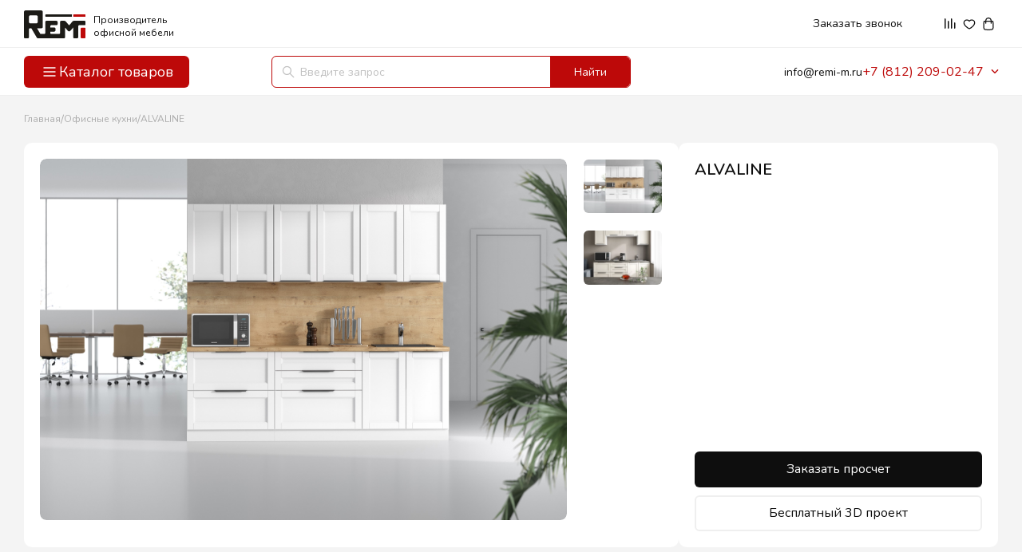

--- FILE ---
content_type: text/html; charset=utf-8
request_url: https://remi-m.ru/ofisnye-kukhni/alva-line/
body_size: 26490
content:
<!DOCTYPE html>
<!-- Google Tag Manager (noscript) -->
<noscript><iframe src="https://www.googletagmanager.com/ns.html?id=GTM-NC8R6W8"
                  height="0" width="0" style="display:none;visibility:hidden"></iframe></noscript>
<!-- End Google Tag Manager (noscript) -->
<html lang="ru">
<head>
    <meta charset="utf-8">
    <meta name='wmail-verification' content='3e9003a1539db2a0' />
    <title>Офисные кухни alvaline – купить в Санкт-Петербурге от 5830 руб. | Remi</title>
        <meta name="description" content="В интернет-магазине «Реми» Вы можете купить офисные кухни серии alvaline по цене от 5830 руб. Большой ассортимент. Доставка по Санкт-Петербургу и ЛО. Звоните: +7 (812) 209-02-47" />
                    <meta property="og:title" content="Офисные кухни alvaline – купить в Санкт-Петербурге от 5830 руб. | Remi" />
        <meta property="og:description" content="В интернет-магазине «Реми» Вы можете купить офисные кухни серии alvaline по цене от 5830 руб. Большой ассортимент. Доставка по Санкт-Петербургу и ЛО. Звоните: +7 (812) 209-02-47" />
        <meta property="og:image" content="//remi-m.ru/image/cache/catalog/taipit pers/alvaline_2_300x400.webp?ver=1" />
        <meta property="og:url" content="//remi-m.ru/ofisnye-kukhni/alva-line/" />
        <meta http-equiv="X-UA-Compatible" content="IE=edge">
    <meta content="width=device-width, initial-scale=1" name="viewport">
    <meta name="theme-color" content="#ffffff">
    <meta name="msapplication-TileColor" content="#2b5797">
    <meta name="msapplication-config" content="/catalog/view/theme/newremi/img/favicon/browserconfig.xml">
    <meta name="cmsmagazine" content="7a916982225f80c18acab18934b706a8" />
    <meta content="width=device-width, initial-scale=1" name="viewport">
    <script src="/catalog/view/theme/newremi/libs/jquery/jquery.min.js"></script>
    <link rel="preload" href="/catalog/view/theme/newremi/libs/fancybox/jquery.fancybox.min.css" as="style" onload="this.rel='stylesheet'">
    <link rel="preload"  href="https://cdnjs.cloudflare.com/ajax/libs/slick-carousel/1.8.1/slick.min.css" as="style" onload="this.rel='stylesheet'" />
    <link rel="preload" href="https://cdnjs.cloudflare.com/ajax/libs/slick-carousel/1.8.1/slick-theme.min.css" as="style" onload="this.rel='stylesheet'" />
    <link rel="preload" href="/catalog/view/theme/newremi/libs/swiper/css/swiper.min.css" as="style" onload="this.rel='stylesheet'">
    <link rel="preload" href="/catalog/view/theme/newremi/libs/customscroll/jquery.mCustomScrollbar.min.css"  as="style" onload="this.rel='stylesheet'">
    <link rel="preload" href="https://cdnjs.cloudflare.com/ajax/libs/font-awesome/6.0.0/css/all.min.css" as="style" onload="this.rel='stylesheet'" integrity="sha512-9usAa10IRO0HhonpyAIVpjrylPvoDwiPUiKdWk5t3PyolY1cOd4DSE0Ga+ri4AuTroPR5aQvXU9xC6qOPnzFeg==" crossorigin="anonymous" referrerpolicy="no-referrer"  />
        <link rel="canonical" href="https://remi-m.ru/ofisnye-kukhni/alva-line/">
        <link href="https://fonts.googleapis.com" rel="preconnect">
    <link href="https://fonts.gstatic.com" rel="preconnect" crossorigin="anonymous">
    <script src="https://ajax.googleapis.com/ajax/libs/webfont/1.6.26/webfont.js" type="text/javascript"></script>
    <script type="text/javascript">WebFont.load({  google: {    families: ["Nunito:200,300,regular,500,600,700,800,900,200italic,300italic,italic,500italic,600italic:cyrillic,latin"]  }});</script>
    <script type="text/javascript">!function(o,c){var n=c.documentElement,t=" w-mod-";n.className+=t+"js",("ontouchstart"in o||o.DocumentTouch&&c instanceof DocumentTouch)&&(n.className+=t+"touch")}(window,document);</script>
    <link rel="icon" type="image/svg+xml" href="/catalog/view/theme/newremi/img/favicon/favicon.svg">
    <style>
        /*width*/
        .menu_desktop_filter::-webkit-scrollbar {
            width:4px;
        }
        /*track*/
        .menu_desktop_filter::-webkit-scrollbar-track {
            background:rgb(239, 239, 239);
            border-radius:4px;
        }
        /*thumb*/
        .menu_desktop_filter::-webkit-scrollbar-thumb {
            background:rgb(215, 215, 215);
            border-radius:4px;
        }
    </style>
    <style>
        /*width*/
        .menu_desktop_filter_1920px::-webkit-scrollbar {
            width:4px;
        }
        /*track*/
        .menu_desktop_filter::-webkit-scrollbar-track {
            background:rgb(239, 239, 239);
            border-radius:4px;
        }
        /*thumb*/
        .menu_desktop_filter::-webkit-scrollbar-thumb {
            background:rgb(215, 215, 215);
            border-radius:4px;
        }
    </style>
        <link href="/catalog/view/theme/newremi/newdesign/css/catalog/normalize.css" rel="stylesheet" type="text/css">
    <link href="/catalog/view/theme/newremi/newdesign/css/catalog/webflow.css" rel="stylesheet" type="text/css">
    <link href="/catalog/view/theme/newremi/newdesign/css/catalog/remis-stunning-site-e334e5.webflow.css?ver=241" rel="stylesheet" type="text/css">
    <link href="/styles/custom-articles.css" rel="stylesheet" type="text/css">
    <base href="https://remi-m.ru/" />
    <!-- Google Tag Manager -->
    <script>(function(w,d,s,l,i){w[l]=w[l]||[];w[l].push({'gtm.start':
        new Date().getTime(),event:'gtm.js'});var f=d.getElementsByTagName(s)[0],
                j=d.createElement(s),dl=l!='dataLayer'?'&l='+l:'';j.async=true;j.src=
                'https://www.googletagmanager.com/gtm.js?id='+i+dl;f.parentNode.insertBefore(j,f);
                })(window,document,'script','dataLayer','GTM-NC8R6W8');</script>
    <!-- End Google Tag Manager -->

    <script src="https://static.yandex.net/kassa/pay-in-parts/ui/v1/"></script>
    <script src="https://api-maps.yandex.ru/2.1/?apikey=9704ecb5-ced8-4f20-8e4b-f3a9356b4329&lang=ru_RU"></script>

    <!-- Yandex.Metrika counter -->
<script type="text/javascript" >
   (function(m,e,t,r,i,k,a){m[i]=m[i]||function(){(m[i].a=m[i].a||[]).push(arguments)};
   m[i].l=1*new Date();
   for (var j = 0; j < document.scripts.length; j++) {if (document.scripts[j].src === r) { return; }}
   k=e.createElement(t),a=e.getElementsByTagName(t)[0],k.async=1,k.src=r,a.parentNode.insertBefore(k,a)})
   (window, document, "script", "https://mc.yandex.ru/metrika/tag.js", "ym");

   ym(22664542, "init", {
        clickmap:true,
        trackLinks:true,
        accurateTrackBounce:true,
        webvisor:true,
        triggerEvent:true
   });
</script>
<noscript><div><img src="https://mc.yandex.ru/watch/22664542" style="position:absolute; left:-9999px;" alt="" /></div></noscript>
<!-- /Yandex.Metrika counter -->

<script>
   var _mtm = window._mtm = window._mtm || [];
   _mtm.push({ 'mtm.startTime': (new Date().getTime()), 'event': 'mtm.Start' });
   (function () {
       var d = document, g = d.createElement('script'), s = d.getElementsByTagName('script')[0];
       g.src = 'https://stat1.clickfraud.ru/js/container_S1Zkz5u0.js'; s.parentNode.insertBefore(g, s);
   })();
</script>



<script>(function () { var widget = document.createElement('script'); widget.defer = true; widget.dataset.pfId = '10689c6b-b8a9-4b9e-8972-d7631e502373'; widget.src = 'https://widget.yourgood.app/script/widget.js?id=10689c6b-b8a9-4b9e-8972-d7631e502373&now='+Date.now(); document.head.appendChild(widget); })()</script></head>
<body class="body_filter_collection">
<!-- Google Tag Manager (noscript) -->
<noscript><iframe src="https://www.googletagmanager.com/ns.html?id=GTM-NC8R6W8"
                  height="0" width="0" style="display:none;visibility:hidden"></iframe></noscript>
<!-- End Google Tag Manager (noscript) -->
<div id="arrowUp" class="arrow_up">
    <img src="/catalog/view/theme/newremi/newdesign/images/Arrow-up.svg" loading="lazy" alt="" class="icon_arrow_up">
</div>
<div style="display:none" class="pop_up_desktop_menu_filter">
    <div class="top_menu_all_filter">
        <div class="txt_filters">Фильтры</div>
        <a data-w-id="75d2b87c-f770-13fa-dd1d-d349fc5bbcc2" href="#" class="clouse_filter w-inline-block"><img src="/catalog/view/theme/newremi/newdesign/images/Cancel.svg" loading="lazy" alt="" class="img_icon_clouse__filter"></a>
    </div>
    <div class="menu_desktop_filter">
        <div class="filters_item">
            <div class="price_filter">
                <div class="drop_price">
                    <div data-w-id="49b2518b-7445-e3ac-09cd-a2abeec3f71d" class="wrap_price_icon">
                        <div class="txt_prices">Цена <span>₽</span></div>
                        <div style="-webkit-transform:translate3d(0, 0, 0) scale3d(1, 1, 1) rotateX(0) rotateY(0) rotateZ(180deg) skew(0, 0);-moz-transform:translate3d(0, 0, 0) scale3d(1, 1, 1) rotateX(0) rotateY(0) rotateZ(180deg) skew(0, 0);-ms-transform:translate3d(0, 0, 0) scale3d(1, 1, 1) rotateX(0) rotateY(0) rotateZ(180deg) skew(0, 0);transform:translate3d(0, 0, 0) scale3d(1, 1, 1) rotateX(0) rotateY(0) rotateZ(180deg) skew(0, 0)" class="filter_icon_price"><img src="/catalog/view/theme/newremi/newdesign/images/Caret-down.svg" loading="lazy" alt="" class="icon_filter_img"></div>
                    </div>
                    <div class="dropdown_list_prices">
                        <div class="price-band">
                            <div class="line_price">
                                <div class="black_line_price"></div>
                            </div>
                            <div class="ellipse_price"></div>
                            <div class="ellipse_price_right"></div>
                        </div>
                        <div class="prices">
                            <div class="prices_left">
                                <div class="predlog">От</div>
                                <div class="stroke_number">
                                    <div class="number">25, 500</div>
                                </div>
                            </div>
                            <div class="prices_right">
                                <div class="predlog">До</div>
                                <div class="stroke_number">
                                    <div class="number">50, 500</div>
                                </div>
                            </div>
                        </div>
                    </div>
                </div>
            </div>
            <div class="color_filter">
                <div class="drop_color">
                    <div data-w-id="573ebc0c-c752-1a96-7dcf-9d2d875a0931" class="wrap_color_icon">
                        <div class="color_txt">Цвет</div>
                        <div style="-webkit-transform:translate3d(0, 0, 0) scale3d(1, 1, 1) rotateX(0) rotateY(0) rotateZ(180deg) skew(0, 0);-moz-transform:translate3d(0, 0, 0) scale3d(1, 1, 1) rotateX(0) rotateY(0) rotateZ(180deg) skew(0, 0);-ms-transform:translate3d(0, 0, 0) scale3d(1, 1, 1) rotateX(0) rotateY(0) rotateZ(180deg) skew(0, 0);transform:translate3d(0, 0, 0) scale3d(1, 1, 1) rotateX(0) rotateY(0) rotateZ(180deg) skew(0, 0)" class="filter_icon_color"><img src="/catalog/view/theme/newremi/newdesign/images/Caret-down.svg" loading="lazy" alt="" class="icon_filter_img_color"></div>
                    </div>
                    <div class="radio_block w-form">
                        <form id="email-form" name="email-form" data-name="Email Form" method="get" class="radio_form" data-wf-page-id="664380d11f050d5089c3d4b9" data-wf-element-id="05b3968c-f115-5ab6-666f-1fa6221fc81b"><label for="name" class="field-label">Name</label><input class="text-field-2 w-input" maxlength="256" name="name" data-name="Name" placeholder="" type="text" id="name"><label for="email" class="field-label-2">Email Address</label><input class="text-field-3 w-input" maxlength="256" name="email" data-name="Email" placeholder="" type="email" id="email" required=""><input type="submit" data-wait="Please wait..." class="submit-button-2 w-button" value="Submit"><label class="radio w-radio">
                                <div class="w-form-formradioinput w-form-formradioinput--inputType-custom radio_icon w-radio-input"></div><input type="radio" data-name="Radio" id="radio" name="radio" style="opacity:0;position:absolute;z-index:-1" value="Radio"><span class="radio_color w-form-label" for="radio">Radio</span>
                            </label><label class="radio w-radio">
                                <div class="w-form-formradioinput w-form-formradioinput--inputType-custom radio_icon w-radio-input"></div><input type="radio" data-name="Radio 2" id="radio-2" name="radio" style="opacity:0;position:absolute;z-index:-1" value="Radio"><span class="radio_color w-form-label" for="radio-2">Radio</span>
                            </label><label class="radio w-radio">
                                <div class="w-form-formradioinput w-form-formradioinput--inputType-custom radio_icon w-radio-input"></div><input type="radio" data-name="Radio 3" id="radio-3" name="radio" style="opacity:0;position:absolute;z-index:-1" value="Radio"><span class="radio_color w-form-label" for="radio-3">Radio</span>
                            </label><label class="radio w-radio">
                                <div class="w-form-formradioinput w-form-formradioinput--inputType-custom radio_icon w-radio-input"></div><input type="radio" data-name="Radio 3" id="radio-3" name="radio" style="opacity:0;position:absolute;z-index:-1" value="Radio"><span class="radio_color w-form-label" for="radio-3">Radio</span>
                            </label><label class="w-checkbox checkbox">
                                <div class="w-checkbox-input w-checkbox-input--inputType-custom checkbox_icon w--redirected-checked"></div><input type="checkbox" id="checkbox" name="checkbox" data-name="Checkbox" style="opacity:0;position:absolute;z-index:-1" checked=""><span class="check_txt w-form-label" for="checkbox">Checkbox</span>
                            </label><label class="w-checkbox checkbox_color">
                                <div class="w-checkbox-input w-checkbox-input--inputType-custom checkbox_icon_color"></div><input type="checkbox" id="checkbox-3" name="checkbox-3" data-name="Checkbox 3" style="opacity:0;position:absolute;z-index:-1"><span class="check_txt_color w-form-label" for="checkbox-3">Дуб медовый</span>
                            </label><label class="w-checkbox checkbox_color">
                                <div class="w-checkbox-input w-checkbox-input--inputType-custom checkbox_icon_color _2"></div><input type="checkbox" id="checkbox-3" name="checkbox-3" data-name="Checkbox 3" style="opacity:0;position:absolute;z-index:-1"><span class="check_txt_color w-form-label" for="checkbox-3">Табак/черный глянец</span>
                            </label><label class="w-checkbox checkbox_color">
                                <div class="w-checkbox-input w-checkbox-input--inputType-custom checkbox_icon_color _3"></div><input type="checkbox" id="checkbox-3" name="checkbox-3" data-name="Checkbox 3" style="opacity:0;position:absolute;z-index:-1"><span class="check_txt_color w-form-label" for="checkbox-3">Ясень альтера</span>
                            </label><label class="w-checkbox checkbox_color">
                                <div class="w-checkbox-input w-checkbox-input--inputType-custom checkbox_icon_color _4"></div><input type="checkbox" id="checkbox-3" name="checkbox-3" data-name="Checkbox 3" style="opacity:0;position:absolute;z-index:-1"><span class="check_txt_color w-form-label" for="checkbox-3">Белый премиум</span>
                            </label></form>
                        <div class="w-form-done">
                            <div>Thank you! Your submission has been received!</div>
                        </div>
                        <div class="w-form-fail">
                            <div>Oops! Something went wrong while submitting the form.</div>
                        </div>
                    </div>
                    <div style="height:24px" class="show-more">
                        <div class="radio_block_show-more w-form">
                            <form id="email-form" name="email-form" data-name="Email Form" method="get" class="radio_form_show-more" data-wf-page-id="664380d11f050d5089c3d4b9" data-wf-element-id="42dbc7c1-0222-e302-f455-b7656d12f750"><label for="name-2" class="field-label">Name</label><input class="text-field-2 w-input" maxlength="256" name="name-2" data-name="Name 2" placeholder="" type="text" id="name-2"><label for="email-2" class="field-label-2">Email Address</label><input class="text-field-3 w-input" maxlength="256" name="email-2" data-name="Email 2" placeholder="" type="email" id="email-2" required=""><input type="submit" data-wait="Please wait..." class="submit-button-2 w-button" value="Submit"><label class="radio_show-more w-radio">
                                    <div class="w-form-formradioinput w-form-formradioinput--inputType-custom radio_icon w-radio-input"></div><input type="radio" data-name="Radio 4" id="radio-4" name="radio" style="opacity:0;position:absolute;z-index:-1" value="Radio"><span class="radio_color w-form-label" for="radio-4">Radio</span>
                                </label><label class="w-checkbox checkbox_color">
                                    <div class="w-checkbox-input w-checkbox-input--inputType-custom checkbox_icon_color"></div><input type="checkbox" id="checkbox-3" name="checkbox-3" data-name="Checkbox 3" style="opacity:0;position:absolute;z-index:-1"><span class="check_txt_color w-form-label" for="checkbox-3">Сосна Эдмонт</span>
                                </label><label class="w-checkbox checkbox_color">
                                    <div class="w-checkbox-input w-checkbox-input--inputType-custom checkbox_icon_color"></div><input type="checkbox" id="checkbox-3" name="checkbox-3" data-name="Checkbox 3" style="opacity:0;position:absolute;z-index:-1"><span class="check_txt_color w-form-label" for="checkbox-3">Махагон</span>
                                </label><label class="w-checkbox checkbox_color">
                                    <div class="w-checkbox-input w-checkbox-input--inputType-custom checkbox_icon_color"></div><input type="checkbox" id="checkbox-3" name="checkbox-3" data-name="Checkbox 3" style="opacity:0;position:absolute;z-index:-1"><span class="check_txt_color w-form-label" for="checkbox-3">Дуб Бофорд</span>
                                </label><label class="radio_show-more w-radio">
                                    <div class="w-form-formradioinput w-form-formradioinput--inputType-custom radio_icon w-radio-input"></div><input type="radio" data-name="Radio 5" id="radio-5" name="radio" style="opacity:0;position:absolute;z-index:-1" value="Radio"><span class="radio_color w-form-label" for="radio-5">Radio</span>
                                </label><label class="radio_show-more w-radio">
                                    <div class="w-form-formradioinput w-form-formradioinput--inputType-custom radio_icon w-radio-input"></div><input type="radio" data-name="Radio 5" id="radio-5" name="radio" style="opacity:0;position:absolute;z-index:-1" value="Radio"><span class="radio_color w-form-label" for="radio-5">Radio</span>
                                </label><label class="radio_show-more w-radio">
                                    <div class="w-form-formradioinput w-form-formradioinput--inputType-custom radio_icon w-radio-input"></div><input type="radio" data-name="Radio 5" id="radio-5" name="radio" style="opacity:0;position:absolute;z-index:-1" value="Radio"><span class="radio_color w-form-label" for="radio-5">Radio</span>
                                </label><label class="radio_show-more w-radio">
                                    <div class="w-form-formradioinput w-form-formradioinput--inputType-custom radio_icon w-radio-input"></div><input type="radio" data-name="Radio 5" id="radio-5" name="radio" style="opacity:0;position:absolute;z-index:-1" value="Radio"><span class="radio_color w-form-label" for="radio-5">Radio</span>
                                </label><label class="w-checkbox checkbox">
                                    <div class="w-checkbox-input w-checkbox-input--inputType-custom checkbox_icon w--redirected-checked"></div><input type="checkbox" id="checkbox-2" name="checkbox-2" data-name="Checkbox 2" style="opacity:0;position:absolute;z-index:-1" checked=""><span class="check_txt w-form-label" for="checkbox-2">Checkbox</span>
                                </label><label class="w-checkbox checkbox_color">
                                    <div class="w-checkbox-input w-checkbox-input--inputType-custom checkbox_icon_color"></div><input type="checkbox" id="checkbox-3" name="checkbox-3" data-name="Checkbox 3" style="opacity:0;position:absolute;z-index:-1"><span class="check_txt_color w-form-label" for="checkbox-3">Орех</span>
                                </label><label class="w-checkbox checkbox_color">
                                    <div class="w-checkbox-input w-checkbox-input--inputType-custom checkbox_icon_color"></div><input type="checkbox" id="checkbox-3" name="checkbox-3" data-name="Checkbox 3" style="opacity:0;position:absolute;z-index:-1"><span class="check_txt_color w-form-label" for="checkbox-3">Бук Бавария</span>
                                </label><label class="w-checkbox checkbox_color">
                                    <div class="w-checkbox-input w-checkbox-input--inputType-custom checkbox_icon_color"></div><input type="checkbox" id="checkbox-3" name="checkbox-3" data-name="Checkbox 3" style="opacity:0;position:absolute;z-index:-1"><span class="check_txt_color w-form-label" for="checkbox-3">Дуб светлый</span>
                                </label><label class="w-checkbox checkbox_color">
                                    <div class="w-checkbox-input w-checkbox-input--inputType-custom checkbox_icon_color"></div><input type="checkbox" id="checkbox-3" name="checkbox-3" data-name="Checkbox 3" style="opacity:0;position:absolute;z-index:-1"><span class="check_txt_color w-form-label" for="checkbox-3">Венге</span>
                                </label></form>
                            <div class="w-form-done">
                                <div>Thank you! Your submission has been received!</div>
                            </div>
                            <div class="w-form-fail">
                                <div>Oops! Something went wrong while submitting the form.</div>
                            </div>
                        </div>
                        <div data-w-id="e33a25a9-ddeb-d0f8-3850-2377306289f3" class="wrap_show-more_tite_icon">
                            <div class="show-more_txt">Показать еще</div>
                            <div style="-webkit-transform:translate3d(0, 0, 0) scale3d(1, 1, 1) rotateX(0) rotateY(0) rotateZ(0deg) skew(0, 0);-moz-transform:translate3d(0, 0, 0) scale3d(1, 1, 1) rotateX(0) rotateY(0) rotateZ(0deg) skew(0, 0);-ms-transform:translate3d(0, 0, 0) scale3d(1, 1, 1) rotateX(0) rotateY(0) rotateZ(0deg) skew(0, 0);transform:translate3d(0, 0, 0) scale3d(1, 1, 1) rotateX(0) rotateY(0) rotateZ(0deg) skew(0, 0)" class="filter_icon_show-more"><img src="/catalog/view/theme/newremi/newdesign/images/grey-final.svg" loading="lazy" alt="" class="icon_filter_img_show-more"></div>
                        </div>
                    </div>
                </div>
            </div>
            <div class="style_filter">
                <div class="drop_style">
                    <div data-w-id="62de9a36-abc0-3691-d151-3d8306b657fb" class="wrap_style_r_icon">
                        <div class="style_txt">Стиль</div>
                        <div style="-webkit-transform:translate3d(0, 0, 0) scale3d(1, 1, 1) rotateX(0) rotateY(0) rotateZ(180deg) skew(0, 0);-moz-transform:translate3d(0, 0, 0) scale3d(1, 1, 1) rotateX(0) rotateY(0) rotateZ(180deg) skew(0, 0);-ms-transform:translate3d(0, 0, 0) scale3d(1, 1, 1) rotateX(0) rotateY(0) rotateZ(180deg) skew(0, 0);transform:translate3d(0, 0, 0) scale3d(1, 1, 1) rotateX(0) rotateY(0) rotateZ(180deg) skew(0, 0)" class="filter_icon_style"><img src="/catalog/view/theme/newremi/newdesign/images/Caret-down.svg" loading="lazy" alt="" class="icon_filter_img_style"></div>
                    </div>
                    <div class="checkbox_block_style w-form">
                        <form id="email-form" name="email-form" data-name="Email Form" method="get" class="checkbox_form" data-wf-page-id="664380d11f050d5089c3d4b9" data-wf-element-id="62de9a36-abc0-3691-d151-3d8306b65801"><label for="name-3" class="field-label">Name</label><input class="text-field-2 w-input" maxlength="256" name="name-3" data-name="Name 3" placeholder="" type="text" id="name-3"><label for="email-3" class="field-label-2">Email Address</label><input class="text-field-3 w-input" maxlength="256" name="email-3" data-name="Email 3" placeholder="" type="email" id="email-3" required=""><input type="submit" data-wait="Please wait..." class="submit-button-2 w-button" value="Submit"><label class="w-checkbox checkbox_style">
                                <div class="w-checkbox-input w-checkbox-input--inputType-custom checkbox_icon"></div><input type="checkbox" id="checkbox-3" name="checkbox-3" data-name="Checkbox 3" style="opacity:0;position:absolute;z-index:-1"><span class="check_txt w-form-label" for="checkbox-3">Минимализм</span>
                            </label><label class="w-checkbox checkbox_style">
                                <div class="w-checkbox-input w-checkbox-input--inputType-custom checkbox_icon"></div><input type="checkbox" id="checkbox-3" name="checkbox-3" data-name="Checkbox 3" style="opacity:0;position:absolute;z-index:-1"><span class="check_txt w-form-label" for="checkbox-3">Классический</span>
                            </label><label class="w-checkbox checkbox_style">
                                <div class="w-checkbox-input w-checkbox-input--inputType-custom checkbox_icon"></div><input type="checkbox" id="checkbox-3" name="checkbox-3" data-name="Checkbox 3" style="opacity:0;position:absolute;z-index:-1"><span class="check_txt w-form-label" for="checkbox-3">Неоклассика</span>
                            </label><label class="w-checkbox checkbox_style">
                                <div class="w-checkbox-input w-checkbox-input--inputType-custom checkbox_icon"></div><input type="checkbox" id="checkbox-3" name="checkbox-3" data-name="Checkbox 3" style="opacity:0;position:absolute;z-index:-1"><span class="check_txt w-form-label" for="checkbox-3">Лофт</span>
                            </label></form>
                        <div class="w-form-done">
                            <div>Thank you! Your submission has been received!</div>
                        </div>
                        <div class="w-form-fail">
                            <div>Oops! Something went wrong while submitting the form.</div>
                        </div>
                    </div>
                </div>
            </div>
            <div style="height:50px" class="collection_filter">
                <div class="drop_collection">
                    <div data-w-id="69130836-6dc7-605e-90d2-b0b6a9a55002" class="wrap_collection_click">
                        <div class="collection_txt">Коллекции</div>
                        <div style="-webkit-transform:translate3d(0, 0, 0) scale3d(1, 1, 1) rotateX(0) rotateY(0) rotateZ(0) skew(0, 0);-moz-transform:translate3d(0, 0, 0) scale3d(1, 1, 1) rotateX(0) rotateY(0) rotateZ(0) skew(0, 0);-ms-transform:translate3d(0, 0, 0) scale3d(1, 1, 1) rotateX(0) rotateY(0) rotateZ(0) skew(0, 0);transform:translate3d(0, 0, 0) scale3d(1, 1, 1) rotateX(0) rotateY(0) rotateZ(0) skew(0, 0)" class="filter_icon_collection"><img src="/catalog/view/theme/newremi/newdesign/images/Caret-down.svg" loading="lazy" alt="" class="icon_filter_img_collection"></div>
                    </div>
                    <div class="checkbox_block_collection w-form">
                        <form id="email-form" name="email-form" data-name="Email Form" method="get" class="checkbox_form-collection" data-wf-page-id="664380d11f050d5089c3d4b9" data-wf-element-id="f7bcc7f0-2605-49f7-5457-5969611d4d9a"><label for="name-4" class="field-label">Name</label><input class="text-field-2 w-input" maxlength="256" name="name-3" data-name="Name 3" placeholder="" type="text" id="name-3"><label for="email-4" class="field-label-2">Email Address</label><input class="text-field-3 w-input" maxlength="256" name="email-3" data-name="Email 3" placeholder="" type="email" id="email-3" required=""><input type="submit" data-wait="Please wait..." class="submit-button-2 w-button" value="Submit"><label class="w-checkbox checkbox_collection">
                                <div class="w-checkbox-input w-checkbox-input--inputType-custom checkbox_icon-collection"></div><input type="checkbox" id="checkbox-3" name="checkbox-3" data-name="Checkbox 3" style="opacity:0;position:absolute;z-index:-1"><span class="check_txt-collection w-form-label" for="checkbox-3">Berlin</span>
                            </label><label class="w-checkbox checkbox_collection">
                                <div class="w-checkbox-input w-checkbox-input--inputType-custom checkbox_icon-collection"></div><input type="checkbox" id="checkbox-3" name="checkbox-3" data-name="Checkbox 3" style="opacity:0;position:absolute;z-index:-1"><span class="check_txt-collection w-form-label" for="checkbox-3">Norton</span>
                            </label><label class="w-checkbox checkbox_collection">
                                <div class="w-checkbox-input w-checkbox-input--inputType-custom checkbox_icon-collection"></div><input type="checkbox" id="checkbox-3" name="checkbox-3" data-name="Checkbox 3" style="opacity:0;position:absolute;z-index:-1"><span class="check_txt-collection w-form-label" for="checkbox-3">Cosmo</span>
                            </label><label class="w-checkbox checkbox_collection">
                                <div class="w-checkbox-input w-checkbox-input--inputType-custom checkbox_icon-collection"></div><input type="checkbox" id="checkbox-3" name="checkbox-3" data-name="Checkbox 3" style="opacity:0;position:absolute;z-index:-1"><span class="check_txt-collection w-form-label" for="checkbox-3">Bern</span>
                            </label><label class="w-checkbox checkbox_collection">
                                <div class="w-checkbox-input w-checkbox-input--inputType-custom checkbox_icon-collection"></div><input type="checkbox" id="checkbox-3" name="checkbox-3" data-name="Checkbox 3" style="opacity:0;position:absolute;z-index:-1"><span class="check_txt-collection w-form-label" for="checkbox-3">Remi</span>
                            </label></form>
                        <div class="w-form-done">
                            <div>Thank you! Your submission has been received!</div>
                        </div>
                        <div class="w-form-fail">
                            <div>Oops! Something went wrong while submitting the form.</div>
                        </div>
                    </div>
                </div>
            </div>
        </div>
    </div>
    <div class="podlogka"></div>
    <div class="btn_filter_active">
        <div class="apply-filters_btn_block">
            <a data-w-id="27ce416b-7f84-e4af-e092-e8ee59abd2a1" href="#" class="apply-filters_btn w-button">Применить фильтры (100 товаров)</a>
            <a href="#" class="reset-filters_btn w-button">Сбросить фильтры</a>
        </div>
    </div>
</div>
<section class="section_top_menu_card-catalog">
    <div class="w-layout-blockcontainer header_card_catalog w-container">
        <div class="left_menu_card-collection-catalog">
            <div class="logo_left_catalog-collection">
                <div class="wrap_logo_catalog-coollection">
                    <a href="/" class="logo_catalog-collection"><img src="/catalog/view/theme/newremi/img/remi_logo_fresh.svg" loading="lazy" alt="" class="img_logo">
                        <div class="office-furniture_logo">Производитель офисной мебели</div>
                    </a>
                </div>
            </div>
            <div class="btn_catalog">
                <div class="catalog_btn">
                    <div class="icon_txt_btn_catalog">
                        <div class="icon_btn_catalog"><img src="/catalog/view/theme/newremi/newdesign/images/Menu.svg" loading="lazy" alt="" class="icon_btn_collection_card"></div>
                        <div class="order-calculation_btn_catalog">Каталог товаров</div>
                    </div>
                </div>
            </div>
            <div class="btn_catalog_open-menu">
                <div class="catalog_btn_close">
                    <div class="icon_txt_btn_catalog_close">
                        <div class="icon_btn_catalog_close"><img src="/catalog/view/theme/newremi/newdesign/images/Cross.svg" loading="lazy" alt="" class="icon_btn_collection_card_close"></div>
                        <div class="order-calculation_btn_catalog_close">Закрыть каталог</div>
                    </div>
                </div>
            </div>
        </div>
        <div class="wrap_right-menu_catalog-collection">
            <div class="top-header_catalog-collection">
                <div class="left-header">
                    <div class="pukti_menu">
                        <div class="menu_divblock">
                                                                                                                <div class="top-header-link-menu">
                                <div class="about_drop">
                                    <div class="about">Покупателям</div>
                                    <img src="/catalog/view/theme/newremi/newdesign/images/Caret-down.svg" loading="lazy" alt="" class="icon_drop">
                                </div>
                                <div class="hover_about_container">
                                    <div class="hover_about">
                                                                                <a href="/about/" class="link_about_hover_top_menu w-inline-block">
                                            <div class="div_about_hover">
                                                <img src="https://assets-global.website-files.com/661e83da8fbaf4fb3ed491be/6624ca57bdc897aab79427ec_Arrow%20right%20red.svg" loading="lazy" alt="" class="icon_about_the_company_hover">
                                                <p class="txt__about_the_company_hover">О компании REMI</p>
                                            </div>
                                        </a>
                                                                                <a href="/o-fabrike-remi/" class="link_about_hover_top_menu w-inline-block">
                                            <div class="div_about_hover">
                                                <img src="https://assets-global.website-files.com/661e83da8fbaf4fb3ed491be/6624ca57bdc897aab79427ec_Arrow%20right%20red.svg" loading="lazy" alt="" class="icon_about_the_company_hover">
                                                <p class="txt__about_the_company_hover">Производство REMI</p>
                                            </div>
                                        </a>
                                                                                <a href="/payments/" class="link_about_hover_top_menu w-inline-block">
                                            <div class="div_about_hover">
                                                <img src="https://assets-global.website-files.com/661e83da8fbaf4fb3ed491be/6624ca57bdc897aab79427ec_Arrow%20right%20red.svg" loading="lazy" alt="" class="icon_about_the_company_hover">
                                                <p class="txt__about_the_company_hover">Способы расчета и заказа</p>
                                            </div>
                                        </a>
                                                                                <a href="/shipping/" class="link_about_hover_top_menu w-inline-block">
                                            <div class="div_about_hover">
                                                <img src="https://assets-global.website-files.com/661e83da8fbaf4fb3ed491be/6624ca57bdc897aab79427ec_Arrow%20right%20red.svg" loading="lazy" alt="" class="icon_about_the_company_hover">
                                                <p class="txt__about_the_company_hover">Доставка и сборка</p>
                                            </div>
                                        </a>
                                                                                <a href="/guarantee/" class="link_about_hover_top_menu w-inline-block">
                                            <div class="div_about_hover">
                                                <img src="https://assets-global.website-files.com/661e83da8fbaf4fb3ed491be/6624ca57bdc897aab79427ec_Arrow%20right%20red.svg" loading="lazy" alt="" class="icon_about_the_company_hover">
                                                <p class="txt__about_the_company_hover">Гарантии</p>
                                            </div>
                                        </a>
                                                                                <a href="/requisites/" class="link_about_hover_top_menu w-inline-block">
                                            <div class="div_about_hover">
                                                <img src="https://assets-global.website-files.com/661e83da8fbaf4fb3ed491be/6624ca57bdc897aab79427ec_Arrow%20right%20red.svg" loading="lazy" alt="" class="icon_about_the_company_hover">
                                                <p class="txt__about_the_company_hover">Реквизиты</p>
                                            </div>
                                        </a>
                                                                                <a href="/reviews/" class="link_about_hover_top_menu w-inline-block">
                                            <div class="div_about_hover">
                                                <img src="https://assets-global.website-files.com/661e83da8fbaf4fb3ed491be/6624ca57bdc897aab79427ec_Arrow%20right%20red.svg" loading="lazy" alt="" class="icon_about_the_company_hover">
                                                <p class="txt__about_the_company_hover">Отзывы</p>
                                            </div>
                                        </a>
                                                                            </div>
                                </div>
                            </div>
                                                                                                                                            <div class="top-header-link-menu w-inline-block">
                                <div class="about_drop">
                                    <div class="about">Сотрудничество</div>
                                    <img src="/catalog/view/theme/newremi/newdesign/images/Caret-down.svg" loading="lazy" alt="" class="icon_drop">
                                </div>
                                <div class="hover_about_container">
                                    <div class="hover_about">
                                                                                <a href="/dealers/" class="link_about_hover_top_menu w-inline-block">
                                            <div class="div_about_hover">
                                                <img src="https://assets-global.website-files.com/661e83da8fbaf4fb3ed491be/6624ca57bdc897aab79427ec_Arrow%20right%20red.svg" loading="lazy" alt="" class="icon_about_the_company_hover">
                                                <p class="txt__about_the_company_hover">Дилерам</p>
                                            </div>
                                        </a>
                                                                                <a href="/designers/" class="link_about_hover_top_menu w-inline-block">
                                            <div class="div_about_hover">
                                                <img src="https://assets-global.website-files.com/661e83da8fbaf4fb3ed491be/6624ca57bdc897aab79427ec_Arrow%20right%20red.svg" loading="lazy" alt="" class="icon_about_the_company_hover">
                                                <p class="txt__about_the_company_hover">Дизайнерам</p>
                                            </div>
                                        </a>
                                                                            </div>
                                </div>
                            </div>
                                                                                                                                            <div class="top-header-link-menu w-inline-block">
                                <div class="about_drop">
                                    <div class="about">Заказать услугу</div>
                                    <img src="/catalog/view/theme/newremi/newdesign/images/Caret-down.svg" loading="lazy" alt="" class="icon_drop">
                                </div>
                                <div class="hover_about_container">
                                    <div class="hover_about">
                                                                                <a href="https://office.remi-m.ru/?utm_source=remi-m.ru&amp;utm_medium=menu" class="link_about_hover_top_menu w-inline-block">
                                            <div class="div_about_hover">
                                                <img src="https://assets-global.website-files.com/661e83da8fbaf4fb3ed491be/6624ca57bdc897aab79427ec_Arrow%20right%20red.svg" loading="lazy" alt="" class="icon_about_the_company_hover">
                                                <p class="txt__about_the_company_hover">Изготовление мебели для бизнеса</p>
                                            </div>
                                        </a>
                                                                                <a href="/podbor-mebeli/" class="link_about_hover_top_menu w-inline-block">
                                            <div class="div_about_hover">
                                                <img src="https://assets-global.website-files.com/661e83da8fbaf4fb3ed491be/6624ca57bdc897aab79427ec_Arrow%20right%20red.svg" loading="lazy" alt="" class="icon_about_the_company_hover">
                                                <p class="txt__about_the_company_hover">Подбор мебели</p>
                                            </div>
                                        </a>
                                                                                <a href="services/" class="link_about_hover_top_menu w-inline-block">
                                            <div class="div_about_hover">
                                                <img src="https://assets-global.website-files.com/661e83da8fbaf4fb3ed491be/6624ca57bdc897aab79427ec_Arrow%20right%20red.svg" loading="lazy" alt="" class="icon_about_the_company_hover">
                                                <p class="txt__about_the_company_hover">Вызов замерщика</p>
                                            </div>
                                        </a>
                                                                                <a href="/dizajn-proekt/" class="link_about_hover_top_menu w-inline-block">
                                            <div class="div_about_hover">
                                                <img src="https://assets-global.website-files.com/661e83da8fbaf4fb3ed491be/6624ca57bdc897aab79427ec_Arrow%20right%20red.svg" loading="lazy" alt="" class="icon_about_the_company_hover">
                                                <p class="txt__about_the_company_hover">Дизайн проект</p>
                                            </div>
                                        </a>
                                                                                <a href="/shipping/" class="link_about_hover_top_menu w-inline-block">
                                            <div class="div_about_hover">
                                                <img src="https://assets-global.website-files.com/661e83da8fbaf4fb3ed491be/6624ca57bdc897aab79427ec_Arrow%20right%20red.svg" loading="lazy" alt="" class="icon_about_the_company_hover">
                                                <p class="txt__about_the_company_hover">Доставка и сборка</p>
                                            </div>
                                        </a>
                                                                                <a href="services/" class="link_about_hover_top_menu w-inline-block">
                                            <div class="div_about_hover">
                                                <img src="https://assets-global.website-files.com/661e83da8fbaf4fb3ed491be/6624ca57bdc897aab79427ec_Arrow%20right%20red.svg" loading="lazy" alt="" class="icon_about_the_company_hover">
                                                <p class="txt__about_the_company_hover">Проект расстановки мебели</p>
                                            </div>
                                        </a>
                                                                            </div>
                                </div>
                            </div>
                                                                                                                                            <a href="/opt/" class="top-header-link-menu_about top-header-link-menu w-inline-block">
                                <div class="about_drop">
                                    <div class="about">Мебель оптом</div>
                                </div>
                            </a>
                                                                                                                                            <a href="/tenders/" class="top-header-link-menu_about top-header-link-menu w-inline-block">
                                <div class="about_drop">
                                    <div class="about">Гос. закупки</div>
                                </div>
                            </a>
                                                                                                                                            <a href="https://remi-kitchen.ru/?utm_source=remi-m.ru" class="top-header-link-menu_about top-header-link-menu w-inline-block">
                                <div class="about_drop">
                                    <div class="about">Кухни на заказ</div>
                                </div>
                            </a>
                                                                                                                                            <a href="/contacts/" class="top-header-link-menu_about top-header-link-menu w-inline-block">
                                <div class="about_drop">
                                    <div class="about">Контакты</div>
                                </div>
                            </a>
                                                                                                            </div>
                    </div>
                    <div class="divblock_mail_form_icon_shop">
                        <a href="#" class="top-header-link-menu w-inline-block">
                            <div class="form_open_top-menu">
                                <a href="#call" id="request" data-fancybox="" class="clickl_form">Заказать звонок</a>
                            </div>
                        </a>
                        <div class="icon-shop">
                            <a href="/compare-products/" class="action compare">
                                                        <img src="/catalog/view/theme/newremi/newdesign/images/comparison_2.svg" loading="lazy" alt="" class="img_icon_shop">
                            </a>
                            <a href="/wishlist/" class="action favorites">
                                                        <img src="/catalog/view/theme/newremi/newdesign/images/Frame-537.svg" loading="lazy" alt="" class="img_icon_shop">
                            </a>
                            <a class="action cart">
                                                                <img src="/catalog/view/theme/newremi/newdesign/images/Frame-538.svg" loading="lazy" alt="" class="img_icon_shop">
                            </a>
                        </div>
                    </div>
                </div>
            </div>
            <div class="bottom_header_catalog-collection">
                <div class="left-header-bottom_search_number">
                    <div class="search header_search">
                        <div class="search_block w-inline-block">
                            <div class="icon_search">
                                <img src="/catalog/view/theme/newremi/newdesign/images/Search.svg" loading="lazy" alt="" class="icon_search_img">
                            </div>
                            <input type="search"
                                   name="search"
                                   value=""
                                   autocomplete="off"
                                   class="vvod"
                                   placeholder="Введите запрос"
                            />
                            <div class="red_bottom_search">
                                <button class="search-btn naiti_txt" onclick="submitSearch(this)">Найти</button>
                            </div>
                        </div>
                    </div>
                    <div class="wrap_time_form">
                        <div class="about">
                            <a href="mailto:info@remi-m.ru">info@remi-m.ru</a>
                        </div>
                        <div class="number_time_work">
                            <div class="number_work_dropdown">
                                <a href="tel:+78122090247" class="number_drop">+7 (812) 209-02-47</a><img src="/catalog/view/theme/newremi/newdesign/images/Caret-down-red.svg" loading="lazy" alt="" class="icon_drop_number">
                            </div>
                            <div class="hover_numb_container">
                                <div class="hover_numb">
                                    <div class="top_hover_menu_desktop_adress">
                                        <div class="adress_icon_hover_desktop"><img src="/catalog/view/theme/newremi/newdesign/images/Location.svg" loading="lazy" alt="" class="icon_adress_hover_top_menu">
                                            <div class="hover_top_menu_adress">Санкт-Петербург ул. Оптиков, 4,  этаж 4</div>
                                        </div>
                                        <div class="metro_hover_map">
                                                                                        <div class="icon_metro_color_top_menu"></div>
                                            <div class="metro_txt_top_menu_desktop">Старая деревня</div>
                                                                                    </div>
                                    </div>
                                    <div class="top_hover_menu_desktop_time">
                                        <div class="time_icon_hover_desktop">
                                            <div class="icon_time_hover"><img src="/catalog/view/theme/newremi/newdesign/images/Alarm.svg" loading="lazy" alt="" class="icon_time_hover_top_menu">
                                                <div class="hover_top_menu_time">Ежедневно с <span class="time_red">10.00 - 19.00</span></div>
                                            </div>
                                            <div class="hover_top_menu_time margin_10">Воскресенье: <span class="time_red">выходной</span></div>
                                        </div>
                                    </div>
                                    <div class="all_mail_link">
                                                                                                                                                                <div class="mail_hover_desktop top_mail">
                                            <div class="mail_hover_to_menu">Отдел продаж:</div>
                                            <a href="mailto:info@remi-m.ru" class="link_dir w-inline-block">
                                                <div class="mail_hover_top_menu_dir">info@remi-m.ru</div>
                                            </a>
                                        </div>
                                                                                                                                                                                                        <div class="mail_hover_desktop ">
                                            <div class="mail_hover_to_menu">Директор:</div>
                                            <a href="mailto:dir@remi-m.ru" class="link_dir w-inline-block">
                                                <div class="mail_hover_top_menu_dir">dir@remi-m.ru</div>
                                            </a>
                                        </div>
                                                                                                                                                                                                        <div class="mail_hover_desktop ">
                                            <div class="mail_hover_to_menu">Бухгалтерия:</div>
                                            <a href="mailto:nr@remi-m.ru" class="link_dir w-inline-block">
                                                <div class="mail_hover_top_menu_dir">nr@remi-m.ru</div>
                                            </a>
                                        </div>
                                                                                                                                                                                                                                            </div>
                                    <div class="top_hover_menu_desktop">
                                        <a href="#" class="hover_numb_top_menu w-inline-block"><img src="catalog/view/theme/newremi/newdesign/images/Phone-out_mobile.svg" loading="lazy" alt="" class="icon_phone_hover_top_menu_numb">
                                            <div class="numb_phone_hover_top_menu_numb">+7 (812) 209-02-47></div>
                                        </a>
                                        <div class="social_media_top">
                                                                                        <a href="https://widget.yourgood.app/#telegram" class="tg w-inline-block">
                                                <img src="/catalog/view/theme/newremi/newdesign/images/telegram_1.svg" loading="lazy" alt="" class="icon_tg">
                                            </a>
                                                                                                                                    <a href="https://widget.yourgood.app/#whatsapp" class="tg w-inline-block">
                                                <img src="/catalog/view/theme/newremi/newdesign/images/whatsapp_1.svg" loading="lazy" alt="" class="icon_tg">
                                            </a>
                                                                                                                                    <a href="https://www.youtube.com/@remi-mebel" class="tg w-inline-block">
                                                <img src="/catalog/view/theme/newremi/newdesign/images/youtube_1.svg" loading="lazy" alt="" class="icon_tg">
                                            </a>
                                                                                                                                    <a href="https://vk.com/mebel_remi" class="tg w-inline-block">
                                                <img src="/catalog/view/theme/newremi/newdesign/images/vkontakte.svg" loading="lazy" alt="" class="icon_tg">
                                            </a>
                                                                                    </div>
                                    </div>
                                </div>
                            </div>
                        </div>
                    </div>
                </div>
            </div>
        </div>
    </div>
</section>
<div class="menu_catalog">
    <div class="catalog">
        <div class="close_form_pop_up"><img src="/catalog/view/theme/newremi/newdesign/images/Cross.svg" loading="lazy" alt="" class="icon_close_form_pop_up"></div>
        <div class="catalog-menu-tab w-tabs">
            <div class="menuDesktopMask"></div>
            <div class="tab-item-menu w-tab-menu categiries_block">
                                    <a id="category-item-menu2" class="btn_tab_menu w-inline-block w-tab-link with-children" href="javascript:void(0);" onclick="openMenu('menu2')">
                        <img loading="lazy" src="/image/catalog/menu/ICON-03.svg" alt="" class="icon_catalog-menu">
                        <div class="name-categoria_catalog-menu">Кабинет руководителя</div>
                    </a>
                                    <a id="category-item-menu3" class="btn_tab_menu w-inline-block w-tab-link with-children" href="javascript:void(0);" onclick="openMenu('menu3')">
                        <img loading="lazy" src="/image/catalog/menu/ICON-04.svg" alt="" class="icon_catalog-menu">
                        <div class="name-categoria_catalog-menu">Мебель для персонала</div>
                    </a>
                                    <a id="category-item-menu4" class="btn_tab_menu w-inline-block w-tab-link with-children" href="javascript:void(0);" onclick="openMenu('menu4')">
                        <img loading="lazy" src="/image/catalog/menu/ICON-05.svg" alt="" class="icon_catalog-menu">
                        <div class="name-categoria_catalog-menu">Офисные кресла</div>
                    </a>
                                    <a id="category-item-menu5" class="btn_tab_menu w-inline-block w-tab-link with-children" href="javascript:void(0);" onclick="openMenu('menu5')">
                        <img loading="lazy" src="/image/catalog/menu/ICON-07.svg" alt="" class="icon_catalog-menu">
                        <div class="name-categoria_catalog-menu">Офисные стулья</div>
                    </a>
                                    <a id="category-item-menu6" class="btn_tab_menu w-inline-block w-tab-link with-children" href="javascript:void(0);" onclick="openMenu('menu6')">
                        <img loading="lazy" src="/image/catalog/menu/ICON-01.svg" alt="" class="icon_catalog-menu">
                        <div class="name-categoria_catalog-menu">Мягкая мебель</div>
                    </a>
                                    <a id="category-item-menu7" class="btn_tab_menu w-inline-block w-tab-link" href="//remi-m.ru/stojki-resepshn/" >
                        <img loading="lazy" src="/image/catalog/menu/ICON-08.svg" alt="" class="icon_catalog-menu">
                        <div class="name-categoria_catalog-menu">Стойки ресепшн</div>
                    </a>
                                    <a id="category-item-menu8" class="btn_tab_menu w-inline-block w-tab-link" href="//remi-m.ru/konferenc-zona/" >
                        <img loading="lazy" src="/image/catalog/menu/ICON-06.svg" alt="" class="icon_catalog-menu">
                        <div class="name-categoria_catalog-menu">Конференц столы</div>
                    </a>
                                    <a id="category-item-menu9" class="btn_tab_menu w-inline-block w-tab-link with-children" href="javascript:void(0);" onclick="openMenu('menu9')">
                        <img loading="lazy" src="/image/catalog/menu/ICON-10.svg" alt="" class="icon_catalog-menu">
                        <div class="name-categoria_catalog-menu">Офисные столы</div>
                    </a>
                                    <a id="category-item-menu10" class="btn_tab_menu w-inline-block w-tab-link with-children" href="javascript:void(0);" onclick="openMenu('menu10')">
                        <img loading="lazy" src="/image/catalog/menu/ICON-13.svg" alt="" class="icon_catalog-menu">
                        <div class="name-categoria_catalog-menu">Аксессуары</div>
                    </a>
                                    <a id="category-item-menu11" class="btn_tab_menu w-inline-block w-tab-link" href="//remi-m.ru/akusticheskie-reshenija/" >
                        <img loading="lazy" src="/image/catalog/menu/ICON-14.svg" alt="" class="icon_catalog-menu">
                        <div class="name-categoria_catalog-menu">Акустические решения </div>
                    </a>
                                    <a id="category-item-menu12" class="btn_tab_menu w-inline-block w-tab-link" href="//remi-m.ru/gostinichnaja-mebel/" >
                        <img loading="lazy" src="/image/catalog/menu/ICON-11.svg" alt="" class="icon_catalog-menu">
                        <div class="name-categoria_catalog-menu">Гостиничная мебель</div>
                    </a>
                                    <a id="category-item-menu13" class="btn_tab_menu w-inline-block w-tab-link with-children" href="javascript:void(0);" onclick="openMenu('menu13')">
                        <img loading="lazy" src="/image/catalog/menu/ICON-15.svg" alt="" class="icon_catalog-menu">
                        <div class="name-categoria_catalog-menu">Медицинская мебель </div>
                    </a>
                                    <a id="category-item-menu14" class="btn_tab_menu w-inline-block w-tab-link with-children" href="javascript:void(0);" onclick="openMenu('menu14')">
                        <img loading="lazy" src="/image/catalog/menu/ICON-16.svg" alt="" class="icon_catalog-menu">
                        <div class="name-categoria_catalog-menu">Металлическая мебель</div>
                    </a>
                                    <a id="category-item-menu15" class="btn_tab_menu w-inline-block w-tab-link" href="//remi-m.ru/ofisnye-kukhni/" >
                        <img loading="lazy" src="/image/catalog/menu/nav_icon_10.png" alt="" class="icon_catalog-menu">
                        <div class="name-categoria_catalog-menu">Офисные кухни</div>
                    </a>
                                <a href="https://remi-kitchen.ru/?utm_source=remi-m.ru&utm_medium=menu" target="_blank" class="btn_tab_menu w-inline-block w-tab-link special-menu-link">
                    <div class="name-categoria_catalog-menu">Мебель для дома</div>
                </a>
            </div>
            <div class="tab_categories_menu w-tab-content">
                                <div class="item-menu-categories w-tab-pane" id="category-menu2">
                    <div class="wrap_in_all_categories">
                        <div class="pop_up_desktop_menu-catalog">
                            <div class="menu_desktop-tab">
                                <div class="top_menu_tab">
                                    <a href="//remi-m.ru/kabinet-rukovoditelya/" class="all_series_link_tab-menu w-inline-block">
                                        <div class="all_series_txt">Все серии кабинета руководителя</div>
                                        <div class="arrow_red"><img loading="lazy" src="/catalog/view/theme/newremi/newdesign/images/Arrow-right-red.svg" alt="" class="img_icon_all"></div>
                                    </a>
                                    <a href="javascript:void(0);" onclick="$('.order-calculation_btn_catalog_close').trigger('click');" class="clouse w-inline-block"><img src="/catalog/view/theme/newremi/newdesign/images/Cancel.svg" loading="lazy" alt="" class="img_icon_clouse"></a>
                                </div>
                                <div class="all_menu_item-tab">
                                                                            <div class="menu-items">
                                                                                            <div class="wrap_1-column">
                                                    <div class="menu-items_categories_tab">
                                                                                                                <a href="//remi-m.ru/stoly/dlya-rukovoditelya/" class="all-tables">Столы</a>
                                                                                                                                                                        <a href="//remi-m.ru/kabinet-rukovoditelya/stoly/na-metallokarkase/" class="product-subcategory">На металлокаркасе</a>
                                                                                                                <a href="//remi-m.ru/kabinet-rukovoditelya/stoly/zhurnalnye/" class="product-subcategory">Журнальные</a>
                                                                                                                <a href="//remi-m.ru/kabinet-rukovoditelya/stoly/uglovye/" class="product-subcategory">Угловые</a>
                                                                                                                <a href="//remi-m.ru/kabinet-rukovoditelya/stoly/pryamye/" class="product-subcategory">Прямые</a>
                                                                                                                <a href="//remi-m.ru/kabinet-rukovoditelya/stoly/s-tumboj/" class="product-subcategory">С тумбой</a>
                                                                                                                                                                    </div>
                                                </div>
                                                                                            <div class="wrap_1-column">
                                                    <div class="menu-items_categories_tab">
                                                                                                                <a href="//remi-m.ru/kabinet-rukovoditelya/tumby/" class="all-tables">Тумбы</a>
                                                                                                                                                                        <a href="//remi-m.ru/kabinet-rukovoditelya/tumby/s-zamkom/" class="product-subcategory">С замком</a>
                                                                                                                <a href="//remi-m.ru/kabinet-rukovoditelya/tumby/bez-zamka/" class="product-subcategory">Без замка</a>
                                                                                                                <a href="//remi-m.ru/kabinet-rukovoditelya/tumby/s-yashchikami/" class="product-subcategory">С ящиками</a>
                                                                                                                <a href="//remi-m.ru/kabinet-rukovoditelya/tumby/podkatnye/" class="product-subcategory">Подкатные</a>
                                                                                                                <a href="//remi-m.ru/kabinet-rukovoditelya/tumby/pod-orgtekhniku/" class="product-subcategory">Под оргтехнику</a>
                                                                                                                <a href="//remi-m.ru/kabinet-rukovoditelya/tumby/pristavnye/" class="product-subcategory">Приставные</a>
                                                                                                                <a href="//remi-m.ru/kabinet-rukovoditelya/tumby/s-razdvizhnymi-fasadami/" class="product-subcategory">С раздвижными фасадами</a>
                                                                                                                                                                    </div>
                                                </div>
                                                                                            <div class="wrap_1-column">
                                                    <div class="menu-items_categories_tab">
                                                                                                                <a href="//remi-m.ru/kabinet-rukovoditelya/shkafy/" class="all-tables">Шкафы</a>
                                                                                                                                                                        <a href="//remi-m.ru/kabinet-rukovoditelya/shkafy/dlya-dokumentov/" class="product-subcategory">Для документов</a>
                                                                                                                <a href="//remi-m.ru/kabinet-rukovoditelya/shkafy/s-zamkom/" class="product-subcategory">С замком</a>
                                                                                                                <a href="//remi-m.ru/kabinet-rukovoditelya/shkafy/nizkie/" class="product-subcategory">Низкие</a>
                                                                                                                <a href="//remi-m.ru/kabinet-rukovoditelya/shkafy/srednie/" class="product-subcategory">Средние</a>
                                                                                                                <a href="//remi-m.ru/kabinet-rukovoditelya/shkafy/vysokie/" class="product-subcategory">Высокие</a>
                                                                                                                                                                    </div>
                                                </div>
                                                                                            <div class="wrap_1-column">
                                                    <div class="menu-items_categories_tab">
                                                                                                                <a href="//remi-m.ru/kabinet-rukovoditelya/stellazhi/" class="all-tables">Стеллажи</a>
                                                                                                                                                                        <a href="//remi-m.ru/kabinet-rukovoditelya/stellazhi/uglovye/" class="product-subcategory">Угловые</a>
                                                                                                                <a href="//remi-m.ru/kabinet-rukovoditelya/stellazhi/vysokie/" class="product-subcategory">Высокие</a>
                                                                                                                <a href="//remi-m.ru/kabinet-rukovoditelya/stellazhi/pryamye/" class="product-subcategory">Прямые</a>
                                                                                                                <a href="//remi-m.ru/kabinet-rukovoditelya/stellazhi/srednie/" class="product-subcategory">Средние</a>
                                                                                                                <a href="//remi-m.ru/kabinet-rukovoditelya/stellazhi/nizkie/" class="product-subcategory">Низкие</a>
                                                                                                                <a href="//remi-m.ru/kabinet-rukovoditelya/stellazhi/s-yashchikom/" class="product-subcategory">С ящиком</a>
                                                                                                                <a href="//remi-m.ru/kabinet-rukovoditelya/stellazhi/uzkie/" class="product-subcategory">Узкие</a>
                                                                                                                <a href="//remi-m.ru/kabinet-rukovoditelya/stellazhi/na-metallokarkase/" class="product-subcategory">На металлокаркасе</a>
                                                                                                                                                                    </div>
                                                </div>
                                                                                            <div class="wrap_1-column">
                                                    <div class="menu-items_categories_tab">
                                                                                                                <a href="//remi-m.ru/kabinet-rukovoditelya/brifingi/" class="all-tables">Брифинги</a>
                                                                                                                                                                        <a href="//remi-m.ru/kabinet-rukovoditelya/brifingi/ovalnye/" class="product-subcategory">Овальные</a>
                                                                                                                <a href="//remi-m.ru/kabinet-rukovoditelya/brifingi/pryamougolnye/" class="product-subcategory">Прямоугольные</a>
                                                                                                                <a href="//remi-m.ru/kabinet-rukovoditelya/brifingi/centralnye/" class="product-subcategory">Центральные</a>
                                                                                                                <a href="//remi-m.ru/kabinet-rukovoditelya/brifingi-kvadratnye/" class="product-subcategory">Квадратные</a>
                                                                                                                <a href="//remi-m.ru/kabinet-rukovoditelya/brifingi/bokovye/" class="product-subcategory">Боковые</a>
                                                                                                                                                                    </div>
                                                </div>
                                                                                            <div class="wrap_1-column">
                                                    <div class="menu-items_categories_tab">
                                                                                                                <a href="//remi-m.ru/kabinet-rukovoditelya/ekrany/" class="all-tables">Экраны</a>
                                                                                                                                                                    </div>
                                                </div>
                                                                                            <div class="wrap_1-column">
                                                    <div class="menu-items_categories_tab">
                                                                                                                <a href="//remi-m.ru/kabinet-rukovoditelya/jelementi/" class="all-tables">Элементы</a>
                                                                                                                                                                    </div>
                                                </div>
                                                                                            <div class="wrap_1-column">
                                                    <div class="menu-items_categories_tab">
                                                                                                                <a href="//remi-m.ru/kabinet-rukovoditelya/polki/" class="all-tables">Полки</a>
                                                                                                                                                                    </div>
                                                </div>
                                                                                            <div class="wrap_1-column">
                                                    <div class="menu-items_categories_tab">
                                                                                                                <a href="//remi-m.ru/kabinet-rukovoditelya/aksessuary/" class="all-tables">Аксессуары</a>
                                                                                                                                                                    </div>
                                                </div>
                                                                                    </div>
                                                                    </div>
                            </div>
                        </div>
                    </div>
                </div>
                                <div class="item-menu-categories w-tab-pane" id="category-menu3">
                    <div class="wrap_in_all_categories">
                        <div class="pop_up_desktop_menu-catalog">
                            <div class="menu_desktop-tab">
                                <div class="top_menu_tab">
                                    <a href="//remi-m.ru/mebel-dlya-personala/" class="all_series_link_tab-menu w-inline-block">
                                        <div class="all_series_txt">Все серии мебели для персонала</div>
                                        <div class="arrow_red"><img loading="lazy" src="/catalog/view/theme/newremi/newdesign/images/Arrow-right-red.svg" alt="" class="img_icon_all"></div>
                                    </a>
                                    <a href="javascript:void(0);" onclick="$('.order-calculation_btn_catalog_close').trigger('click');" class="clouse w-inline-block"><img src="/catalog/view/theme/newremi/newdesign/images/Cancel.svg" loading="lazy" alt="" class="img_icon_clouse"></a>
                                </div>
                                <div class="all_menu_item-tab">
                                                                            <div class="menu-items">
                                                                                            <div class="wrap_1-column">
                                                    <div class="menu-items_categories_tab">
                                                                                                                <a href="//remi-m.ru/stoly/dlya-personala/" class="all-tables">Столы</a>
                                                                                                                                                                        <a href="//remi-m.ru/mebel-dlya-personala/stoly/na-metallokarkase/" class="product-subcategory">На металлокаркасе</a>
                                                                                                                <a href="//remi-m.ru/mebel-dlya-personala/stoly/zhurnalnye/" class="product-subcategory">Журнальные</a>
                                                                                                                <a href="//remi-m.ru/mebel-dlya-personala/stoly/uglovye/" class="product-subcategory">Угловые</a>
                                                                                                                <a href="//remi-m.ru/mebel-dlya-personala/stoly/pryamye/" class="product-subcategory">Прямые</a>
                                                                                                                <a href="//remi-m.ru/mebel-dlya-personala/stoly/s-tumboj/" class="product-subcategory">С тумбой</a>
                                                                                                                <a href="//remi-m.ru/bench-sistemi-new/" class="product-subcategory">Бенч-системы</a>
                                                                                                                                                                    </div>
                                                </div>
                                                                                            <div class="wrap_1-column">
                                                    <div class="menu-items_categories_tab">
                                                                                                                <a href="//remi-m.ru/mebel-dlya-personala/tumby/" class="all-tables">Тумбы</a>
                                                                                                                                                                        <a href="//remi-m.ru/mebel-dlya-personala/tumby/s-zamkom/" class="product-subcategory">С замком</a>
                                                                                                                <a href="//remi-m.ru/mebel-dlya-personala/tumby/bez-zamka/" class="product-subcategory">Без замка</a>
                                                                                                                <a href="//remi-m.ru/mebel-dlya-personala/tumby/s-yashchikami/" class="product-subcategory">С ящиками</a>
                                                                                                                <a href="//remi-m.ru/mebel-dlya-personala/tumby/podkatnye/" class="product-subcategory">Подкатные</a>
                                                                                                                <a href="//remi-m.ru/mebel-dlya-personala/tumby/pod-orgtekhniku/" class="product-subcategory">Под оргтехнику</a>
                                                                                                                <a href="//remi-m.ru/mebel-dlya-personala/tumby/pristavnye/" class="product-subcategory">Приставные</a>
                                                                                                                <a href="//remi-m.ru/mebel-dlya-personala/tumby/s-razdvizhnymi-fasadami/" class="product-subcategory">С раздвижными фасадами</a>
                                                                                                                                                                    </div>
                                                </div>
                                                                                            <div class="wrap_1-column">
                                                    <div class="menu-items_categories_tab">
                                                                                                                <a href="//remi-m.ru/mebel-dlya-personala/shkafy/" class="all-tables">Шкафы</a>
                                                                                                                                                                        <a href="//remi-m.ru/mebel-dlya-personala/shkafy/dlya-dokumentov/" class="product-subcategory">Для документов</a>
                                                                                                                <a href="//remi-m.ru/mebel-dlya-personala/shkafy/s-zamkom/" class="product-subcategory">С замком</a>
                                                                                                                <a href="//remi-m.ru/mebel-dlya-personala/shkafy/nizkie/" class="product-subcategory">Низкие</a>
                                                                                                                <a href="//remi-m.ru/mebel-dlya-personala/shkafy/srednie/" class="product-subcategory">Средние</a>
                                                                                                                <a href="//remi-m.ru/mebel-dlya-personala/shkafy/vysokie/" class="product-subcategory">Высокие</a>
                                                                                                                <a href="//remi-m.ru/mebel-dlya-personala/shkafy/garderoby/" class="product-subcategory">Гардеробы</a>
                                                                                                                <a href="//remi-m.ru/mebel-dlya-personala/shkafy/kupe/" class="product-subcategory">Шкафы-купе</a>
                                                                                                                <a href="//remi-m.ru/mebel-dlya-personala/shkafy/bez-ramki-u-styokol/" class="product-subcategory">Без рамки у стекол</a>
                                                                                                                <a href="//remi-m.ru/mebel-dlya-personala/shkafy/s-alyuminievoj-ramkoj-u-styokol/" class="product-subcategory">С алюминиевой рамкой у стекол</a>
                                                                                                                                                                    </div>
                                                </div>
                                                                                            <div class="wrap_1-column">
                                                    <div class="menu-items_categories_tab">
                                                                                                                <a href="//remi-m.ru/mebel-dlya-personala/stellazhi/" class="all-tables">Стеллажи</a>
                                                                                                                                                                        <a href="//remi-m.ru/mebel-dlya-personala/stellazhi/uglovye/" class="product-subcategory">Угловые</a>
                                                                                                                <a href="//remi-m.ru/mebel-dlya-personala/stellazhi/vysokie/" class="product-subcategory">Высокие</a>
                                                                                                                <a href="//remi-m.ru/mebel-dlya-personala/stellazhi/pryamye/" class="product-subcategory">Прямые</a>
                                                                                                                <a href="//remi-m.ru/mebel-dlya-personala/stellazhi/srednie/" class="product-subcategory">Средние</a>
                                                                                                                <a href="//remi-m.ru/mebel-dlya-personala/stellazhi/nizkie/" class="product-subcategory">Низкие</a>
                                                                                                                <a href="//remi-m.ru/mebel-dlya-personala/stellazhi/s-yashchikom/" class="product-subcategory">С ящиком</a>
                                                                                                                <a href="//remi-m.ru/mebel-dlya-personala/stellazhi/uzkie/" class="product-subcategory">Узкие</a>
                                                                                                                <a href="//remi-m.ru/mebel-dlya-personala/stellazhi/na-metallokarkase/" class="product-subcategory">На металлокаркасе</a>
                                                                                                                                                                    </div>
                                                </div>
                                                                                            <div class="wrap_1-column">
                                                    <div class="menu-items_categories_tab">
                                                                                                                <a href="//remi-m.ru/mebel-dlya-personala/ekrany/" class="all-tables">Экраны</a>
                                                                                                                                                                        <a href="//remi-m.ru/mebel-dlya-personala/ehkrany/tkanevye/" class="product-subcategory">Тканевые</a>
                                                                                                                <a href="//remi-m.ru/mebel-dlya-personala/ehkrany/bokovye/" class="product-subcategory">Боковые</a>
                                                                                                                <a href="//remi-m.ru/mebel-dlya-personala/ehkrany/ldsp/" class="product-subcategory">ЛДСП</a>
                                                                                                                                                                    </div>
                                                </div>
                                                                                            <div class="wrap_1-column">
                                                    <div class="menu-items_categories_tab">
                                                                                                                <a href="//remi-m.ru/mebel-dlya-personala/brifingi/" class="all-tables">Брифинги</a>
                                                                                                                                                                        <a href="//remi-m.ru/mebel-dlya-personala/brifingi/ovalnye/" class="product-subcategory">Овальные</a>
                                                                                                                <a href="//remi-m.ru/mebel-dlya-personala/brifingi/pryamougolnye/" class="product-subcategory">Прямоугольные</a>
                                                                                                                <a href="//remi-m.ru/mebel-dlya-personala/brifingi/centralnye/" class="product-subcategory">Центральные</a>
                                                                                                                <a href="//remi-m.ru/mebel-dlya-personala/brifingi-kvadratnye/" class="product-subcategory">Квадратные</a>
                                                                                                                <a href="//remi-m.ru/mebel-dlya-personala/brifingi/bokovye/" class="product-subcategory">Боковые</a>
                                                                                                                                                                    </div>
                                                </div>
                                                                                            <div class="wrap_1-column">
                                                    <div class="menu-items_categories_tab">
                                                                                                                <a href="//remi-m.ru/mebel-dlya-personala/aksessuary/" class="all-tables">Аксессуары</a>
                                                                                                                                                                    </div>
                                                </div>
                                                                                    </div>
                                                                    </div>
                            </div>
                        </div>
                    </div>
                </div>
                                <div class="item-menu-categories w-tab-pane" id="category-menu4">
                    <div class="wrap_in_all_categories">
                        <div class="pop_up_desktop_menu-catalog">
                            <div class="menu_desktop-tab">
                                <div class="top_menu_tab">
                                    <a href="//remi-m.ru/kresla/" class="all_series_link_tab-menu w-inline-block">
                                        <div class="all_series_txt">Все офисные кресла</div>
                                        <div class="arrow_red"><img loading="lazy" src="/catalog/view/theme/newremi/newdesign/images/Arrow-right-red.svg" alt="" class="img_icon_all"></div>
                                    </a>
                                    <a href="javascript:void(0);" onclick="$('.order-calculation_btn_catalog_close').trigger('click');" class="clouse w-inline-block"><img src="/catalog/view/theme/newremi/newdesign/images/Cancel.svg" loading="lazy" alt="" class="img_icon_clouse"></a>
                                </div>
                                <div class="all_menu_item-tab">
                                                                            <div class="tab_seats">
                                                                                            <a href="//remi-m.ru/kresla/dlya-personala/" class="office_seats_link w-inline-block">
                                                                                                            <img loading="lazy" src="/image/catalog/menu/chairs/Icons-18.svg" alt="" class="icon_office_seats">
                                                                                                        <div class="office_seats_txt">Для персонала</div>
                                                </a>
                                                                                            <a href="//remi-m.ru/kresla/dlya-rukovoditelya/" class="office_seats_link w-inline-block">
                                                                                                            <img loading="lazy" src="/image/catalog/menu/chairs/Icons-19.svg" alt="" class="icon_office_seats">
                                                                                                        <div class="office_seats_txt">Для руководителей</div>
                                                </a>
                                                                                            <a href="//remi-m.ru/kresla/dlya-posetitelej/" class="office_seats_link w-inline-block">
                                                                                                            <img loading="lazy" src="/image/catalog/menu/chairs/Icons-20.svg" alt="" class="icon_office_seats">
                                                                                                        <div class="office_seats_txt">Для посетителей</div>
                                                </a>
                                                                                            <a href="//remi-m.ru/kresla/kresla-dlja-doma/" class="office_seats_link w-inline-block">
                                                                                                            <img loading="lazy" src="/image/catalog/menu/chairs/Icons-21.svg" alt="" class="icon_office_seats">
                                                                                                        <div class="office_seats_txt">Для дома</div>
                                                </a>
                                                                                            <a href="//remi-m.ru/kresla/ergonomichnye/" class="office_seats_link w-inline-block">
                                                                                                            <img loading="lazy" src="/image/catalog/menu/chairs/Icons-22.svg" alt="" class="icon_office_seats">
                                                                                                        <div class="office_seats_txt">Эргономичные кресла</div>
                                                </a>
                                                                                            <a href="//remi-m.ru/kresla/detskie/" class="office_seats_link w-inline-block">
                                                                                                            <img loading="lazy" src="/image/catalog/menu/chairs/Icons-23.svg" alt="" class="icon_office_seats">
                                                                                                        <div class="office_seats_txt">Детские</div>
                                                </a>
                                                                                            <a href="//remi-m.ru/kresla/gejmerskie/" class="office_seats_link w-inline-block">
                                                                                                            <img loading="lazy" src="/image/catalog/menu/chairs/Icons-24.svg" alt="" class="icon_office_seats">
                                                                                                        <div class="office_seats_txt">Геймерские</div>
                                                </a>
                                                                                            <a href="//remi-m.ru/kresla/mnogomestnye-sektsii/" class="office_seats_link w-inline-block">
                                                                                                            <img loading="lazy" src="/image/catalog/menu/chairs/Icons-25.svg" alt="" class="icon_office_seats">
                                                                                                        <div class="office_seats_txt">Многоместные секции</div>
                                                </a>
                                                                                            <a href="//remi-m.ru/kresla/kresla-reklajnery/" class="office_seats_link w-inline-block">
                                                                                                            <img loading="lazy" src="/image/catalog/menu/chairs/Icons-26.svg" alt="" class="icon_office_seats">
                                                                                                        <div class="office_seats_txt">Кресла реклайнеры</div>
                                                </a>
                                                                                            <a href="//remi-m.ru/kresla/dizajnerskie/" class="office_seats_link w-inline-block">
                                                                                                            <img loading="lazy" src="/image/catalog/menu/chairs/Icons-27.svg" alt="" class="icon_office_seats">
                                                                                                        <div class="office_seats_txt">Дизайнерские</div>
                                                </a>
                                                                                            <a href="//remi-m.ru/kresla/puf/" class="office_seats_link w-inline-block">
                                                                                                            <img loading="lazy" src="/image/catalog/menu/chairs/Icons-28.svg" alt="" class="icon_office_seats">
                                                                                                        <div class="office_seats_txt">Пуфы</div>
                                                </a>
                                                                                            <a href="//remi-m.ru/kresla/kresla-dlja-dachi/" class="office_seats_link w-inline-block">
                                                                                                            <img loading="lazy" src="/image/catalog/menu/chairs/country_house.svg" alt="" class="icon_office_seats">
                                                                                                        <div class="office_seats_txt">Для дачи</div>
                                                </a>
                                                                                            <a href="//remi-m.ru/kresla/teatralnye/" class="office_seats_link w-inline-block">
                                                                                                            <img loading="lazy" src="/image/catalog/menu/chairs/theater.svg" alt="" class="icon_office_seats">
                                                                                                        <div class="office_seats_txt">Театральные</div>
                                                </a>
                                                                                            <a href="//remi-m.ru/kresla/" class="office_seats_link w-inline-block">
                                                                                                            <img loading="lazy" src="/image/catalog/menu/chairs/Icons-29.svg" alt="" class="icon_office_seats">
                                                                                                        <div class="office_seats_txt">Все кресла</div>
                                                </a>
                                                                                    </div>
                                                                    </div>
                            </div>
                        </div>
                    </div>
                </div>
                                <div class="item-menu-categories w-tab-pane" id="category-menu5">
                    <div class="wrap_in_all_categories">
                        <div class="pop_up_desktop_menu-catalog">
                            <div class="menu_desktop-tab">
                                <div class="top_menu_tab">
                                    <a href="//remi-m.ru/stulya/" class="all_series_link_tab-menu w-inline-block">
                                        <div class="all_series_txt">Все офисные стулья</div>
                                        <div class="arrow_red"><img loading="lazy" src="/catalog/view/theme/newremi/newdesign/images/Arrow-right-red.svg" alt="" class="img_icon_all"></div>
                                    </a>
                                    <a href="javascript:void(0);" onclick="$('.order-calculation_btn_catalog_close').trigger('click');" class="clouse w-inline-block"><img src="/catalog/view/theme/newremi/newdesign/images/Cancel.svg" loading="lazy" alt="" class="img_icon_clouse"></a>
                                </div>
                                <div class="all_menu_item-tab">
                                                                            <div class="tab_seats">
                                                                                            <a href="//remi-m.ru/stulya/ofisnye/" class="office_seats_link w-inline-block">
                                                                                                            <img loading="lazy" src="/image/catalog/menu/stool/office.svg" alt="" class="icon_office_seats">
                                                                                                        <div class="office_seats_txt">Офисные стулья</div>
                                                </a>
                                                                                            <a href="//remi-m.ru/stulya/barnye/" class="office_seats_link w-inline-block">
                                                                                                            <img loading="lazy" src="/image/catalog/menu/stool/bar.svg" alt="" class="icon_office_seats">
                                                                                                        <div class="office_seats_txt">Барные стулья</div>
                                                </a>
                                                                                            <a href="//remi-m.ru/stulya/stulja-dlja-dachi/" class="office_seats_link w-inline-block">
                                                                                                            <img loading="lazy" src="/image/catalog/menu/stool/country_house.svg" alt="" class="icon_office_seats">
                                                                                                        <div class="office_seats_txt">Для дачи</div>
                                                </a>
                                                                                            <a href="//remi-m.ru/stulya/stulja-dlja-doma/" class="office_seats_link w-inline-block">
                                                                                                            <img loading="lazy" src="/image/catalog/menu/stool/home.svg" alt="" class="icon_office_seats">
                                                                                                        <div class="office_seats_txt">Для дома</div>
                                                </a>
                                                                                            <a href="//remi-m.ru/stulya/" class="office_seats_link w-inline-block">
                                                                                                            <img loading="lazy" src="/image/catalog/menu/stool/all.svg" alt="" class="icon_office_seats">
                                                                                                        <div class="office_seats_txt">Все стулья</div>
                                                </a>
                                                                                    </div>
                                                                    </div>
                            </div>
                        </div>
                    </div>
                </div>
                                <div class="item-menu-categories w-tab-pane" id="category-menu6">
                    <div class="wrap_in_all_categories">
                        <div class="pop_up_desktop_menu-catalog">
                            <div class="menu_desktop-tab">
                                <div class="top_menu_tab">
                                    <a href="//remi-m.ru/ofisnye-divany/" class="all_series_link_tab-menu w-inline-block">
                                        <div class="all_series_txt">Все модели мягкой мебели</div>
                                        <div class="arrow_red"><img loading="lazy" src="/catalog/view/theme/newremi/newdesign/images/Arrow-right-red.svg" alt="" class="img_icon_all"></div>
                                    </a>
                                    <a href="javascript:void(0);" onclick="$('.order-calculation_btn_catalog_close').trigger('click');" class="clouse w-inline-block"><img src="/catalog/view/theme/newremi/newdesign/images/Cancel.svg" loading="lazy" alt="" class="img_icon_clouse"></a>
                                </div>
                                <div class="all_menu_item-tab">
                                                                            <div class="menu-items">
                                                                                            <div class="wrap_1-column">
                                                    <div class="menu-items_categories_tab">
                                                                                                                <div class="all-tables">Тип</div>
                                                                                                                                                                        <a href="//remi-m.ru/ofisnye-divany/uglovye/" class="product-subcategory">Угловые</a>
                                                                                                                <a href="//remi-m.ru/ofisnye-divany/odnomestnye/" class="product-subcategory">Одноместные</a>
                                                                                                                <a href="//remi-m.ru/ofisnye-divany/dvuhmestnye/" class="product-subcategory">Двухместные</a>
                                                                                                                <a href="//remi-m.ru/ofisnye-divany/trehmestnye/" class="product-subcategory">Трехместные</a>
                                                                                                                <a href="//remi-m.ru/ofisnye-divany/chetyrekhmestnye/" class="product-subcategory">Четырехместные</a>
                                                                                                                <a href="//remi-m.ru/ofisnye-divany/shestimestnye/" class="product-subcategory">Шестиместные</a>
                                                                                                                <a href="//remi-m.ru/ofisnye-divany/malenkie/" class="product-subcategory">Маленькие</a>
                                                                                                                <a href="//remi-m.ru/ofisnye-divany/bolshie-divany/" class="product-subcategory">Большие</a>
                                                                                                                                                                    </div>
                                                </div>
                                                                                            <div class="wrap_1-column">
                                                    <div class="menu-items_categories_tab">
                                                                                                                <div class="all-tables">Материал</div>
                                                                                                                                                                        <a href="//remi-m.ru/ofisnye-divany/kozhanye/" class="product-subcategory">Кожаные</a>
                                                                                                                <a href="//remi-m.ru/ofisnye-divany/ekokozha/" class="product-subcategory">Экокожа</a>
                                                                                                                <a href="//remi-m.ru/ofisnye-divany/kozhzam/" class="product-subcategory">Кожзам</a>
                                                                                                                                                                    </div>
                                                </div>
                                                                                            <div class="wrap_1-column">
                                                    <div class="menu-items_categories_tab">
                                                                                                                <div class="all-tables">Цвет</div>
                                                                                                                                                                        <a href="//remi-m.ru/ofisnye-divany/bezhevye-ofisnye-divany/" class="product-subcategory">Бежевые</a>
                                                                                                                <a href="//remi-m.ru/ofisnye-divany/sinij-ofisnyj-divan/" class="product-subcategory">Синие</a>
                                                                                                                <a href="//remi-m.ru/ofisnye-divany/zelyonyj-ofisnyj-divan/" class="product-subcategory">Зеленые</a>
                                                                                                                <a href="//remi-m.ru/ofisnye-divany/zhyoltyj-ofisnyj-divan/" class="product-subcategory">Желтые</a>
                                                                                                                <a href="//remi-m.ru/ofisnye-divany/korichnevyj-ofisnyj-divan/" class="product-subcategory">Коричневые</a>
                                                                                                                <a href="//remi-m.ru/ofisnye-divany/ofisnyj-divan-seryj/" class="product-subcategory">Серые</a>
                                                                                                                <a href="//remi-m.ru/ofisnye-divany/ofisnyj-divan-belyj/" class="product-subcategory">Белые</a>
                                                                                                                <a href="//remi-m.ru/ofisnye-divany/ofisnyj-divan-oranzhevyj/" class="product-subcategory">Оранжевые</a>
                                                                                                                <a href="//remi-m.ru/ofisnye-divany/chernye-ofisnye-divany/" class="product-subcategory">Черные</a>
                                                                                                                <a href="//remi-m.ru/ofisnye-divany/ofisnyj-divan-krasnyj/" class="product-subcategory">Красные</a>
                                                                                                                                                                    </div>
                                                </div>
                                                                                            <div class="wrap_1-column">
                                                    <div class="menu-items_categories_tab">
                                                                                                                <div class="all-tables">Класс</div>
                                                                                                                                                                        <a href="//remi-m.ru/ofisnye-divany/ofisnye-divany-premium-klassa/" class="product-subcategory">Премиум</a>
                                                                                                                <a href="//remi-m.ru/ofisnye-divany/ofisnye-divany-srednego-klassa/" class="product-subcategory">Средний класс</a>
                                                                                                                <a href="//remi-m.ru/ofisnye-divany/ekonom/" class="product-subcategory">Эконом</a>
                                                                                                                <a href="//remi-m.ru/ofisnye-divany/nedorogie-divany/" class="product-subcategory">Недорогие</a>
                                                                                                                                                                    </div>
                                                </div>
                                                                                            <div class="wrap_1-column">
                                                    <div class="menu-items_categories_tab">
                                                                                                                <div class="all-tables">Конструкция</div>
                                                                                                                                                                        <a href="//remi-m.ru/ofisnye-divany/myagkie/" class="product-subcategory">Мягкие</a>
                                                                                                                <a href="//remi-m.ru/ofisnye-divany/ofisnye-divany-bez-podlokotnikov/" class="product-subcategory">Без подлокотников</a>
                                                                                                                <a href="//remi-m.ru/ofisnye-divany/ofisnye-divany-na-metallokarkase/" class="product-subcategory">На металлокаркасе</a>
                                                                                                                <a href="//remi-m.ru/ofisnye-divany/modulnye-ofisnye-divany/" class="product-subcategory">Модульные</a>
                                                                                                                                                                    </div>
                                                </div>
                                                                                            <div class="wrap_1-column">
                                                    <div class="menu-items_categories_tab">
                                                                                                                <div class="all-tables">Куда</div>
                                                                                                                                                                        <a href="//remi-m.ru/ofisnye-divany/ofisnye-divany-v-kabinet/" class="product-subcategory">В кабинет</a>
                                                                                                                <a href="//remi-m.ru/ofisnye-divany/ofisnye-divany-dlya-zon-ozhidaniya/" class="product-subcategory">Для зон ожидания</a>
                                                                                                                                                                    </div>
                                                </div>
                                                                                            <div class="wrap_1-column">
                                                    <div class="menu-items_categories_tab">
                                                                                                                <div class="all-tables">Другое</div>
                                                                                                                                                                        <a href="//remi-m.ru/ofisnye-divany/pufy-i-banketki/" class="product-subcategory">Пуфы и банкетки</a>
                                                                                                                <a href="//remi-m.ru/ofisnye-divany/kresla1/" class="product-subcategory">Кресла</a>
                                                                                                                <a href="//remi-m.ru/ofisnye-divany/" class="product-subcategory">Все диваны</a>
                                                                                                                                                                    </div>
                                                </div>
                                                                                    </div>
                                                                    </div>
                            </div>
                        </div>
                    </div>
                </div>
                                <div class="item-menu-categories w-tab-pane" id="category-menu9">
                    <div class="wrap_in_all_categories">
                        <div class="pop_up_desktop_menu-catalog">
                            <div class="menu_desktop-tab">
                                <div class="top_menu_tab">
                                    <a href="//remi-m.ru/stoly/" class="all_series_link_tab-menu w-inline-block">
                                        <div class="all_series_txt">Все офисные столы</div>
                                        <div class="arrow_red"><img loading="lazy" src="/catalog/view/theme/newremi/newdesign/images/Arrow-right-red.svg" alt="" class="img_icon_all"></div>
                                    </a>
                                    <a href="javascript:void(0);" onclick="$('.order-calculation_btn_catalog_close').trigger('click');" class="clouse w-inline-block"><img src="/catalog/view/theme/newremi/newdesign/images/Cancel.svg" loading="lazy" alt="" class="img_icon_clouse"></a>
                                </div>
                                <div class="all_menu_item-tab">
                                                                            <div class="tab_seats">
                                                                                            <a href="//remi-m.ru/stoly/dlya-rukovoditelya/" class="office_seats_link w-inline-block">
                                                                                                            <img loading="lazy" src="/image/catalog/menu/tables/Icons-10.svg" alt="" class="icon_office_seats">
                                                                                                        <div class="office_seats_txt">Для руководителя</div>
                                                </a>
                                                                                            <a href="//remi-m.ru/stoly/dlya-personala/" class="office_seats_link w-inline-block">
                                                                                                            <img loading="lazy" src="/image/catalog/menu/tables/Icons-11.svg" alt="" class="icon_office_seats">
                                                                                                        <div class="office_seats_txt">Для персонала</div>
                                                </a>
                                                                                            <a href="//remi-m.ru/stoly/konferenc/" class="office_seats_link w-inline-block">
                                                                                                            <img loading="lazy" src="/image/catalog/menu/tables/Icons-12.svg" alt="" class="icon_office_seats">
                                                                                                        <div class="office_seats_txt">Конференц столы</div>
                                                </a>
                                                                                            <a href="//remi-m.ru/zhurnalnye-stoly/" class="office_seats_link w-inline-block">
                                                                                                            <img loading="lazy" src="/image/catalog/menu/tables/Icons-13.svg" alt="" class="icon_office_seats">
                                                                                                        <div class="office_seats_txt">Журнальные столы</div>
                                                </a>
                                                                                            <a href="//remi-m.ru/kompyuternye/" class="office_seats_link w-inline-block">
                                                                                                            <img loading="lazy" src="/image/catalog/menu/tables/Icons-14.svg" alt="" class="icon_office_seats">
                                                                                                        <div class="office_seats_txt">Компьютерные для дома</div>
                                                </a>
                                                                                            <a href="//remi-m.ru/stoly/dlya-resepshn/" class="office_seats_link w-inline-block">
                                                                                                            <img loading="lazy" src="/image/catalog/menu/tables/Icons-15.svg" alt="" class="icon_office_seats">
                                                                                                        <div class="office_seats_txt">Столы для ресепшн</div>
                                                </a>
                                                                                            <a href="//remi-m.ru/stoly/" class="office_seats_link w-inline-block">
                                                                                                            <img loading="lazy" src="/image/catalog/menu/tables/Icons-16.svg" alt="" class="icon_office_seats">
                                                                                                        <div class="office_seats_txt">Все столы</div>
                                                </a>
                                                                                    </div>
                                                                    </div>
                            </div>
                        </div>
                    </div>
                </div>
                                <div class="item-menu-categories w-tab-pane" id="category-menu10">
                    <div class="wrap_in_all_categories">
                        <div class="pop_up_desktop_menu-catalog">
                            <div class="menu_desktop-tab">
                                <div class="top_menu_tab">
                                    <a href="//remi-m.ru/aksessuari/" class="all_series_link_tab-menu w-inline-block">
                                        <div class="all_series_txt">Все аксессуары</div>
                                        <div class="arrow_red"><img loading="lazy" src="/catalog/view/theme/newremi/newdesign/images/Arrow-right-red.svg" alt="" class="img_icon_all"></div>
                                    </a>
                                    <a href="javascript:void(0);" onclick="$('.order-calculation_btn_catalog_close').trigger('click');" class="clouse w-inline-block"><img src="/catalog/view/theme/newremi/newdesign/images/Cancel.svg" loading="lazy" alt="" class="img_icon_clouse"></a>
                                </div>
                                <div class="all_menu_item-tab">
                                                                            <div class="tab_seats">
                                                                                            <a href="//remi-m.ru/aksessuari/zerkala1/" class="office_seats_link w-inline-block">
                                                                                                            <img loading="lazy" src="/image/catalog/menu/accessories/Icons-04.svg" alt="" class="icon_office_seats">
                                                                                                        <div class="office_seats_txt">Зеркала</div>
                                                </a>
                                                                                            <a href="//remi-m.ru/aksessuari/veshalki/" class="office_seats_link w-inline-block">
                                                                                                            <img loading="lazy" src="/image/catalog/menu/accessories/Icons-05.svg" alt="" class="icon_office_seats">
                                                                                                        <div class="office_seats_txt">Вешалки</div>
                                                </a>
                                                                                            <a href="//remi-m.ru/aksessuari/stojki-i-stellazhi-dlya-hraneniya-butilirovannoj-vody/" class="office_seats_link w-inline-block">
                                                                                                            <img loading="lazy" src="/image/catalog/menu/accessories/Icons-06.svg" alt="" class="icon_office_seats">
                                                                                                        <div class="office_seats_txt">Стойки и стеллажи для хранения бутилированной воды</div>
                                                </a>
                                                                                            <a href="//remi-m.ru/aksessuari/zhurnalnye-stoliki/" class="office_seats_link w-inline-block">
                                                                                                            <img loading="lazy" src="/image/catalog/menu/accessories/Icons-07.svg" alt="" class="icon_office_seats">
                                                                                                        <div class="office_seats_txt">Журнальные столики</div>
                                                </a>
                                                                                            <a href="//remi-m.ru/aksessuari/zaglushki/" class="office_seats_link w-inline-block">
                                                                                                            <img loading="lazy" src="/image/catalog/menu/accessories/Icons-08.svg" alt="" class="icon_office_seats">
                                                                                                        <div class="office_seats_txt">Заглушки</div>
                                                </a>
                                                                                            <a href="//remi-m.ru/aksessuari/vydvizhnye-rozetki/" class="office_seats_link w-inline-block">
                                                                                                            <img loading="lazy" src="/image/catalog/menu/accessories/Icons-09.svg" alt="" class="icon_office_seats">
                                                                                                        <div class="office_seats_txt">Выдвижные розетки</div>
                                                </a>
                                                                                    </div>
                                                                    </div>
                            </div>
                        </div>
                    </div>
                </div>
                                <div class="item-menu-categories w-tab-pane" id="category-menu13">
                    <div class="wrap_in_all_categories">
                        <div class="pop_up_desktop_menu-catalog">
                            <div class="menu_desktop-tab">
                                <div class="top_menu_tab">
                                    <a href="//remi-m.ru/medicinskaya-mebell/" class="all_series_link_tab-menu w-inline-block">
                                        <div class="all_series_txt">Вся медицинская мебель</div>
                                        <div class="arrow_red"><img loading="lazy" src="/catalog/view/theme/newremi/newdesign/images/Arrow-right-red.svg" alt="" class="img_icon_all"></div>
                                    </a>
                                    <a href="javascript:void(0);" onclick="$('.order-calculation_btn_catalog_close').trigger('click');" class="clouse w-inline-block"><img src="/catalog/view/theme/newremi/newdesign/images/Cancel.svg" loading="lazy" alt="" class="img_icon_clouse"></a>
                                </div>
                                <div class="all_menu_item-tab">
                                                                            <div class="tab_seats">
                                                                                            <a href="//remi-m.ru/medicinskaya-mebell/maski-i-sanitajzery/" class="office_seats_link w-inline-block">
                                                                                                        <div class="office_seats_txt">Маски медицинские</div>
                                                </a>
                                                                                            <a href="//remi-m.ru/medicinskaya-mebell/shtativi-shirmi/" class="office_seats_link w-inline-block">
                                                                                                        <div class="office_seats_txt">Ширмы медицинские</div>
                                                </a>
                                                                                            <a href="//remi-m.ru/medicinskaya-mebell/divani-banketki/" class="office_seats_link w-inline-block">
                                                                                                        <div class="office_seats_txt">Банкетки медицинские</div>
                                                </a>
                                                                                            <a href="//remi-m.ru/medicinskaya-mebell/stulja/" class="office_seats_link w-inline-block">
                                                                                                        <div class="office_seats_txt">Стулья медицинские</div>
                                                </a>
                                                                                            <a href="//remi-m.ru/medicinskaya-mebell/stoll/" class="office_seats_link w-inline-block">
                                                                                                        <div class="office_seats_txt">Столы медицинские</div>
                                                </a>
                                                                                            <a href="//remi-m.ru/medicinskaya-mebell/medicinskie-stolik/" class="office_seats_link w-inline-block">
                                                                                                        <div class="office_seats_txt">Столы инструментальные медицинские</div>
                                                </a>
                                                                                            <a href="//remi-m.ru/medicinskaya-mebell/tabureti-laboratorniy/" class="office_seats_link w-inline-block">
                                                                                                        <div class="office_seats_txt">Табуреты медицинские лабораторные</div>
                                                </a>
                                                                                            <a href="//remi-m.ru/medicinskaya-mebell/kreslla/" class="office_seats_link w-inline-block">
                                                                                                        <div class="office_seats_txt">Кресла медицинские</div>
                                                </a>
                                                                                            <a href="//remi-m.ru/medicinskaya-mebell/telezhki-dlja-perevozki-bolnix/" class="office_seats_link w-inline-block">
                                                                                                        <div class="office_seats_txt">Тележки медицинские для перевозки больных</div>
                                                </a>
                                                                                            <a href="//remi-m.ru/medicinskaya-mebell/krovati/" class="office_seats_link w-inline-block">
                                                                                                        <div class="office_seats_txt">Кровати медицинские</div>
                                                </a>
                                                                                            <a href="//remi-m.ru/medicinskaya-mebell/sekcii-dlja-posetitelej/" class="office_seats_link w-inline-block">
                                                                                                        <div class="office_seats_txt">Секции медицинские для посетителей</div>
                                                </a>
                                                                                            <a href="//remi-m.ru/medicinskaya-mebell/medycinskie-kushetki/" class="office_seats_link w-inline-block">
                                                                                                        <div class="office_seats_txt">Кушетки медицинские</div>
                                                </a>
                                                                                            <a href="//remi-m.ru/medicinskaya-mebell/shkaf/" class="office_seats_link w-inline-block">
                                                                                                        <div class="office_seats_txt">Шкафы медицинские</div>
                                                </a>
                                                                                            <a href="//remi-m.ru/medicinskaya-mebell/massazhnie-stoli/" class="office_seats_link w-inline-block">
                                                                                                        <div class="office_seats_txt">Массажные столы медицинские</div>
                                                </a>
                                                                                            <a href="//remi-m.ru/aksessuari/zerkala1/" class="office_seats_link w-inline-block">
                                                                                                        <div class="office_seats_txt">Тумбы прикроватные медицинские</div>
                                                </a>
                                                                                    </div>
                                                                    </div>
                            </div>
                        </div>
                    </div>
                </div>
                                <div class="item-menu-categories w-tab-pane" id="category-menu14">
                    <div class="wrap_in_all_categories">
                        <div class="pop_up_desktop_menu-catalog">
                            <div class="menu_desktop-tab">
                                <div class="top_menu_tab">
                                    <a href="//remi-m.ru/metallicheskaya-mebel/" class="all_series_link_tab-menu w-inline-block">
                                        <div class="all_series_txt">Вся металлическая мебель</div>
                                        <div class="arrow_red"><img loading="lazy" src="/catalog/view/theme/newremi/newdesign/images/Arrow-right-red.svg" alt="" class="img_icon_all"></div>
                                    </a>
                                    <a href="javascript:void(0);" onclick="$('.order-calculation_btn_catalog_close').trigger('click');" class="clouse w-inline-block"><img src="/catalog/view/theme/newremi/newdesign/images/Cancel.svg" loading="lazy" alt="" class="img_icon_clouse"></a>
                                </div>
                                <div class="all_menu_item-tab">
                                                                            <div class="tab_seats">
                                                                                            <a href="//remi-m.ru/metallicheskaya-mebel/shkafy-dlya-klyuchej/" class="office_seats_link w-inline-block">
                                                                                                        <div class="office_seats_txt">Шкафы для ключей</div>
                                                </a>
                                                                                            <a href="//remi-m.ru/metallicheskaya-mebel/yashchiki-pochtovye/" class="office_seats_link w-inline-block">
                                                                                                        <div class="office_seats_txt">Ящики почтовые</div>
                                                </a>
                                                                                            <a href="//remi-m.ru/metallicheskaya-mebel/metallicheskie-stellazhi/" class="office_seats_link w-inline-block">
                                                                                                        <div class="office_seats_txt">Металлические стеллажи</div>
                                                </a>
                                                                                            <a href="//remi-m.ru/metallicheskaya-mebel/metallicheskie-sejfy/" class="office_seats_link w-inline-block">
                                                                                                        <div class="office_seats_txt">Металлические сейфы</div>
                                                </a>
                                                                                            <a href="//remi-m.ru/metallicheskaya-mebel/shkafy-dlya-odezhdy/" class="office_seats_link w-inline-block">
                                                                                                        <div class="office_seats_txt">Шкафы для одежды</div>
                                                </a>
                                                                                            <a href="//remi-m.ru/metallicheskaya-mebel/buhgalterskie-shkafy/" class="office_seats_link w-inline-block">
                                                                                                        <div class="office_seats_txt">Бухгалтерские шкафы</div>
                                                </a>
                                                                                            <a href="//remi-m.ru/metallicheskaya-mebel/shkafy-arhivnye/" class="office_seats_link w-inline-block">
                                                                                                        <div class="office_seats_txt">Шкафы архивные</div>
                                                </a>
                                                                                            <a href="//remi-m.ru/metallicheskaya-mebel/sumochnic/" class="office_seats_link w-inline-block">
                                                                                                        <div class="office_seats_txt">Сумочницы</div>
                                                </a>
                                                                                            <a href="//remi-m.ru/metallicheskaya-mebel/verstaki/" class="office_seats_link w-inline-block">
                                                                                                        <div class="office_seats_txt">Верстаки</div>
                                                </a>
                                                                                            <a href="//remi-m.ru/metallicheskaya-mebel/kartotechnye-shkafy/" class="office_seats_link w-inline-block">
                                                                                                        <div class="office_seats_txt">Картотечные шкафы</div>
                                                </a>
                                                                                            <a href="//remi-m.ru/metallicheskaya-mebel/shkafy-sushilnye/" class="office_seats_link w-inline-block">
                                                                                                        <div class="office_seats_txt">Шкафы сушильные</div>
                                                </a>
                                                                                    </div>
                                                                    </div>
                            </div>
                        </div>
                    </div>
                </div>
                            </div>
        </div>
    </div>
</div>
<div data-animation="over-right" data-collapse="medium" data-duration="400" data-easing="ease" data-easing2="ease" role="banner" class="menu_mobil w-nav">
    <div class="w-layout-blockcontainer container_mobil_menu w-container">
        <div class="icon-shop_mobile">
            <nav role="navigation" class="pop_up_search_mobile">
                <div class="search_mobile_mask"></div>
                <div class="search_backgraund">
                    <a href="javascript:void(0);" class="close_search_mobile w-inline-block"><img src="/catalog/view/theme/newremi/newdesign/images/Cross.svg" loading="lazy" alt="" class="icon_close_search_mobile"></a>
                    <div class="search_block w-inline-block">
                        <div class="icon_search">
                            <img src="/catalog/view/theme/newremi/newdesign/images/Search.svg" loading="lazy" alt="" class="icon_search_img">
                        </div>
                        <input type="search"
                               name="search"
                               value=""
                               autocomplete="off"
                               class="vvod"
                               placeholder="Введите запрос"
                        />
                        <div class="red_bottom_search">
                            <button class="search-btn naiti_txt" onclick="submitSearch(this)">Найти</button>
                        </div>
                    </div>
                </div>
            </nav>
            <a href="javascript:void(0);" class="link_search w-inline-block">
                <img src="/catalog/view/theme/newremi/newdesign/images/Search_mobile.svg" loading="lazy" alt="" class="img_icon_shop-_mobile">
            </a>
            <div class="number_work_dropdown_mobile">
                <a href="tel:+78122090247" class="link_icon_mobile w-inline-block"><img src="/catalog/view/theme/newremi/newdesign/images/Phone-out_mobile.svg" loading="lazy" alt="" class="icon_number_mobile"></a>
                <a href="tel:+78122090247" class="number_mobile">+7 (812) 209-02-47</a>
            </div>
            <a href="/compare-products/" class="action compare link_srav w-inline-block">
                        <img src="/catalog/view/theme/newremi/newdesign/images/comparison_2.svg" loading="lazy" alt="" class="img_icon_shop-_mobile">
            </a>
            <a href="/wishlist/" class="action favorites link_srav w-inline-block">
                        <img src="/catalog/view/theme/newremi/newdesign/images/Frame-537.svg" loading="lazy" alt="" class="img_icon_shop-_mobile">
            </a>
            <a class="action cart link_srav w-inline-block">
                                <img src="/catalog/view/theme/newremi/newdesign/images/Frame-538.svg" loading="lazy" alt="" class="img_icon_shop-_mobile">
            </a>
        </div>
        <a href="/" class="logo_div_mobil"><img src="/catalog/view/theme/newremi/img/remi_logo_fresh.svg" loading="lazy" alt="Логотип" class="logo_brand_mobil"></a>
        <nav role="navigation" class="pop_up_menu_mobile w-nav-menu">
            <div class="menu_mobile_mask"></div>
            <a href="javascript:void(0);" class="close_menu_mobile w-inline-block"><img src="/catalog/view/theme/newremi/newdesign/images/Cross.svg" loading="lazy" alt="" class="icon_close_menu_mobile"></a>
            <div class="menu_backgraund">
                <div class="menu_mobile_block_drops">
                    <div data-hover="false" data-delay="0"  class="catalog_dropdown_mobile_menu w-dropdown">
                        <aside class="dropdown_catalog_menu w-dropdown-toggle">
                            <div class="title_catalog_menu">Каталог мебели</div>
                            <div class="icon_dropdown_catalog_menu"><img src="/catalog/view/theme/newremi/newdesign/images/Caret-down-red.svg" loading="lazy" alt="" class="icon_catalog_menu"></div>
                        </aside>
                        <nav class="drop_catalog__menu w-dropdown-list">
                            <div class="block_item_catalog_menu">
                                                                                                            <a href="//remi-m.ru/kabinet-rukovoditelya/" class="link_item_category_poval_mobile_menu w-inline-block">
                                            <img src="/image/catalog/menu/ICON-03.svg" loading="lazy" alt="" class="icon_item_category_menu">
                                            <p class="txt_categorytxt_category_mobile">Кабинет руководителя</p>
                                        </a>
                                                                                                                                                <a href="//remi-m.ru/mebel-dlya-personala/" class="link_item_category_poval_mobile_menu w-inline-block">
                                            <img src="/image/catalog/menu/ICON-04.svg" loading="lazy" alt="" class="icon_item_category_menu">
                                            <p class="txt_categorytxt_category_mobile">Мебель для персонала</p>
                                        </a>
                                                                                                                                                <a href="//remi-m.ru/kresla/" class="link_item_category_poval_mobile_menu w-inline-block">
                                            <img src="/image/catalog/menu/ICON-05.svg" loading="lazy" alt="" class="icon_item_category_menu">
                                            <p class="txt_categorytxt_category_mobile">Офисные кресла</p>
                                        </a>
                                                                                                                                                <a href="//remi-m.ru/stulya/" class="link_item_category_poval_mobile_menu w-inline-block">
                                            <img src="/image/catalog/menu/ICON-07.svg" loading="lazy" alt="" class="icon_item_category_menu">
                                            <p class="txt_categorytxt_category_mobile">Офисные стулья</p>
                                        </a>
                                                                                                                                                <a href="//remi-m.ru/ofisnye-divany/" class="link_item_category_poval_mobile_menu w-inline-block">
                                            <img src="/image/catalog/menu/ICON-01.svg" loading="lazy" alt="" class="icon_item_category_menu">
                                            <p class="txt_categorytxt_category_mobile">Мягкая мебель</p>
                                        </a>
                                                                                                                                                <a href="//remi-m.ru/stojki-resepshn/" class="link_item_category_poval_mobile_menu w-inline-block">
                                            <img src="/image/catalog/menu/ICON-08.svg" loading="lazy" alt="" class="icon_item_category_menu">
                                            <p class="txt_categorytxt_category_mobile">Стойки ресепшн</p>
                                        </a>
                                                                                                                                                <a href="//remi-m.ru/konferenc-zona/" class="link_item_category_poval_mobile_menu w-inline-block">
                                            <img src="/image/catalog/menu/ICON-06.svg" loading="lazy" alt="" class="icon_item_category_menu">
                                            <p class="txt_categorytxt_category_mobile">Конференц столы</p>
                                        </a>
                                                                                                                                                <a href="//remi-m.ru/stoly/" class="link_item_category_poval_mobile_menu w-inline-block">
                                            <img src="/image/catalog/menu/ICON-10.svg" loading="lazy" alt="" class="icon_item_category_menu">
                                            <p class="txt_categorytxt_category_mobile">Офисные столы</p>
                                        </a>
                                                                                                                                                <a href="//remi-m.ru/aksessuari/" class="link_item_category_poval_mobile_menu w-inline-block">
                                            <img src="/image/catalog/menu/ICON-13.svg" loading="lazy" alt="" class="icon_item_category_menu">
                                            <p class="txt_categorytxt_category_mobile">Аксессуары</p>
                                        </a>
                                                                                                                                                <a href="//remi-m.ru/akusticheskie-reshenija/" class="link_item_category_poval_mobile_menu w-inline-block">
                                            <img src="/image/catalog/menu/ICON-14.svg" loading="lazy" alt="" class="icon_item_category_menu">
                                            <p class="txt_categorytxt_category_mobile">Акустические решения </p>
                                        </a>
                                                                                                                                                <a href="//remi-m.ru/gostinichnaja-mebel/" class="link_item_category_poval_mobile_menu w-inline-block">
                                            <img src="/image/catalog/menu/ICON-11.svg" loading="lazy" alt="" class="icon_item_category_menu">
                                            <p class="txt_categorytxt_category_mobile">Гостиничная мебель</p>
                                        </a>
                                                                                                                                                <a href="//remi-m.ru/medicinskaya-mebell/" class="link_item_category_poval_mobile_menu w-inline-block">
                                            <img src="/image/catalog/menu/ICON-15.svg" loading="lazy" alt="" class="icon_item_category_menu">
                                            <p class="txt_categorytxt_category_mobile">Медицинская мебель </p>
                                        </a>
                                                                                                                                                <a href="//remi-m.ru/metallicheskaya-mebel/" class="link_item_category_poval_mobile_menu w-inline-block">
                                            <img src="/image/catalog/menu/ICON-16.svg" loading="lazy" alt="" class="icon_item_category_menu">
                                            <p class="txt_categorytxt_category_mobile">Металлическая мебель</p>
                                        </a>
                                                                                                                                                <a href="//remi-m.ru/ofisnye-kukhni/" class="link_item_category_poval_mobile_menu w-inline-block">
                                            <img src="/image/catalog/menu/nav_icon_10.png" loading="lazy" alt="" class="icon_item_category_menu">
                                            <p class="txt_categorytxt_category_mobile">Офисные кухни</p>
                                        </a>
                                                                                                    <a href="https://remi-kitchen.ru/?utm_source=remi-m.ru&utm_medium=menu" target="_blank" class="link_item_category_poval_mobile_menu w-inline-block special-menu-link">
                                    <div class="txt_categorytxt_category_mobile">Мебель для дома</div>
                                </a>
                            </div>
                        </nav>
                    </div>
                                                            <div data-hover="false" data-delay="0"  class="about_dropdown_mobile_menu w-dropdown">
                        <aside class="dropdown_about_the_company w-dropdown-toggle">
                            <div class="title_about_the_company">Покупателям</div>
                            <div class="icon_dropdown_about_the_company">
                                <img src="/catalog/view/theme/newremi/newdesign/images/Caret-down.svg" loading="lazy" alt="" class="icon__about_the_company">
                            </div>
                        </aside>
                        <nav class="drop__about_the_company w-dropdown-list">
                            <div class="block_item__about_the_company">
                                                                <a href="/about/" class="link_item__about_the_company w-inline-block">
                                    <img src="/catalog/view/theme/newremi/newdesign/images/Arrow-right-red.svg" loading="lazy" alt="" class="icon_item__about_the_company">
                                    <p class="txt__about_the_company">О компании REMI</p>
                                </a>
                                                                <a href="/o-fabrike-remi/" class="link_item__about_the_company w-inline-block">
                                    <img src="/catalog/view/theme/newremi/newdesign/images/Arrow-right-red.svg" loading="lazy" alt="" class="icon_item__about_the_company">
                                    <p class="txt__about_the_company">Производство REMI</p>
                                </a>
                                                                <a href="/payments/" class="link_item__about_the_company w-inline-block">
                                    <img src="/catalog/view/theme/newremi/newdesign/images/Arrow-right-red.svg" loading="lazy" alt="" class="icon_item__about_the_company">
                                    <p class="txt__about_the_company">Способы расчета и заказа</p>
                                </a>
                                                                <a href="/shipping/" class="link_item__about_the_company w-inline-block">
                                    <img src="/catalog/view/theme/newremi/newdesign/images/Arrow-right-red.svg" loading="lazy" alt="" class="icon_item__about_the_company">
                                    <p class="txt__about_the_company">Доставка и сборка</p>
                                </a>
                                                                <a href="/guarantee/" class="link_item__about_the_company w-inline-block">
                                    <img src="/catalog/view/theme/newremi/newdesign/images/Arrow-right-red.svg" loading="lazy" alt="" class="icon_item__about_the_company">
                                    <p class="txt__about_the_company">Гарантии</p>
                                </a>
                                                                <a href="/requisites/" class="link_item__about_the_company w-inline-block">
                                    <img src="/catalog/view/theme/newremi/newdesign/images/Arrow-right-red.svg" loading="lazy" alt="" class="icon_item__about_the_company">
                                    <p class="txt__about_the_company">Реквизиты</p>
                                </a>
                                                                <a href="/reviews/" class="link_item__about_the_company w-inline-block">
                                    <img src="/catalog/view/theme/newremi/newdesign/images/Arrow-right-red.svg" loading="lazy" alt="" class="icon_item__about_the_company">
                                    <p class="txt__about_the_company">Отзывы</p>
                                </a>
                                                            </div>
                        </nav>
                    </div>
                                                                                <div data-hover="false" data-delay="0"  class="about_dropdown_mobile_menu w-dropdown">
                        <aside class="dropdown_about_the_company w-dropdown-toggle">
                            <div class="title_about_the_company">Сотрудничество</div>
                            <div class="icon_dropdown_about_the_company">
                                <img src="/catalog/view/theme/newremi/newdesign/images/Caret-down.svg" loading="lazy" alt="" class="icon__about_the_company">
                            </div>
                        </aside>
                        <nav class="drop__about_the_company w-dropdown-list">
                            <div class="block_item__about_the_company">
                                                                <a href="/dealers/" class="link_item__about_the_company w-inline-block">
                                    <img src="/catalog/view/theme/newremi/newdesign/images/Arrow-right-red.svg" loading="lazy" alt="" class="icon_item__about_the_company">
                                    <p class="txt__about_the_company">Дилерам</p>
                                </a>
                                                                <a href="/designers/" class="link_item__about_the_company w-inline-block">
                                    <img src="/catalog/view/theme/newremi/newdesign/images/Arrow-right-red.svg" loading="lazy" alt="" class="icon_item__about_the_company">
                                    <p class="txt__about_the_company">Дизайнерам</p>
                                </a>
                                                            </div>
                        </nav>
                    </div>
                                                                                <div data-hover="false" data-delay="0"  class="about_dropdown_mobile_menu w-dropdown">
                        <aside class="dropdown_about_the_company w-dropdown-toggle">
                            <div class="title_about_the_company">Заказать услугу</div>
                            <div class="icon_dropdown_about_the_company">
                                <img src="/catalog/view/theme/newremi/newdesign/images/Caret-down.svg" loading="lazy" alt="" class="icon__about_the_company">
                            </div>
                        </aside>
                        <nav class="drop__about_the_company w-dropdown-list">
                            <div class="block_item__about_the_company">
                                                                <a href="https://office.remi-m.ru/?utm_source=remi-m.ru&amp;utm_medium=menu" class="link_item__about_the_company w-inline-block">
                                    <img src="/catalog/view/theme/newremi/newdesign/images/Arrow-right-red.svg" loading="lazy" alt="" class="icon_item__about_the_company">
                                    <p class="txt__about_the_company">Изготовление мебели для бизнеса</p>
                                </a>
                                                                <a href="/podbor-mebeli/" class="link_item__about_the_company w-inline-block">
                                    <img src="/catalog/view/theme/newremi/newdesign/images/Arrow-right-red.svg" loading="lazy" alt="" class="icon_item__about_the_company">
                                    <p class="txt__about_the_company">Подбор мебели</p>
                                </a>
                                                                <a href="services/" class="link_item__about_the_company w-inline-block">
                                    <img src="/catalog/view/theme/newremi/newdesign/images/Arrow-right-red.svg" loading="lazy" alt="" class="icon_item__about_the_company">
                                    <p class="txt__about_the_company">Вызов замерщика</p>
                                </a>
                                                                <a href="/dizajn-proekt/" class="link_item__about_the_company w-inline-block">
                                    <img src="/catalog/view/theme/newremi/newdesign/images/Arrow-right-red.svg" loading="lazy" alt="" class="icon_item__about_the_company">
                                    <p class="txt__about_the_company">Дизайн проект</p>
                                </a>
                                                                <a href="/shipping/" class="link_item__about_the_company w-inline-block">
                                    <img src="/catalog/view/theme/newremi/newdesign/images/Arrow-right-red.svg" loading="lazy" alt="" class="icon_item__about_the_company">
                                    <p class="txt__about_the_company">Доставка и сборка</p>
                                </a>
                                                                <a href="services/" class="link_item__about_the_company w-inline-block">
                                    <img src="/catalog/view/theme/newremi/newdesign/images/Arrow-right-red.svg" loading="lazy" alt="" class="icon_item__about_the_company">
                                    <p class="txt__about_the_company">Проект расстановки мебели</p>
                                </a>
                                                            </div>
                        </nav>
                    </div>
                                                                                <a href="/opt/" class="link_mobile_menu_gos w-inline-block">
                        <div class="xt_gos">
                            <div>Мебель оптом</div>
                        </div>
                    </a>
                                                                                <a href="/tenders/" class="link_mobile_menu_gos w-inline-block">
                        <div class="xt_gos">
                            <div>Гос. закупки</div>
                        </div>
                    </a>
                                                                                <a href="https://remi-kitchen.ru/?utm_source=remi-m.ru" class="link_mobile_menu_gos w-inline-block">
                        <div class="xt_gos">
                            <div>Кухни на заказ</div>
                        </div>
                    </a>
                                                                                <a href="/contacts/" class="link_mobile_menu_gos w-inline-block">
                        <div class="xt_gos">
                            <div>Контакты</div>
                        </div>
                    </a>
                                        
                    <a href="tel:+78122090247" class="link_phone_menu_number w-inline-block"><img src="/catalog/view/theme/newremi/newdesign/images/Phone-out_mobile.svg" loading="lazy" alt="" class="icon_phone">
                        <div class="numb_phone">+7 (812) 209-02-47</div>
                    </a>
                    <a href="#call" id="request" data-fancybox class="btn_form_mobile w-button">Заказать звонок</a>
                    <div class="social_media_mobile_menu">
                                                <a href="https://widget.yourgood.app/#whatsapp" class="link_social_media w-inline-block">
                            <img src="/catalog/view/theme/newremi/newdesign/images/whatsapp.svg" loading="lazy" alt="" class="icon_social_media_podval_mobile">
                        </a>
                                                                        <a href="https://widget.yourgood.app/#telegram" class="link_social_media w-inline-block">
                            <img src="/catalog/view/theme/newremi/newdesign/images/telegram.svg" loading="lazy" alt="" class="icon_social_media_podval_mobile">
                        </a>
                                                                        <a href="https://www.youtube.com/@remi-mebel" class="link_social_media w-inline-block">
                            <img src="/catalog/view/theme/newremi/newdesign/images/youtube.svg" loading="lazy" alt="" class="icon_social_media_podval_mobile">
                        </a>
                                                                        <a href="https://vk.com/mebel_remi" class="link_social_media w-inline-block">
                            <img src="/catalog/view/theme/newremi/newdesign/images/vk.svg" loading="lazy" alt="" class="icon_social_media_podval_mobile">
                        </a>
                                            </div>
                </div>
            </div>
        </nav>
        <div class="menu_button_mobile w-nav-button">
            <div class="menuu"><img src="/catalog/view/theme/newremi/newdesign/images/Menu.svg" loading="lazy" alt="" class="icon_img_menu"></div>
        </div>
    </div>
</div>
<div class="fixed_menu_card_collection">
    <div class="wrap_menu-fixed">
        <div class="logo_fixed">
            <a href="/">
                <img src="/catalog/view/theme/newremi/img/remi_logo_fresh.svg" loading="lazy" alt="" class="img_logo-fixed">
            </a>
            <div class="office-furniture">Производитель офисной мебели</div>
        </div>
        <div class="btn_catalog_fixed">
            <div class="catalog_btn_fixed">
                <div class="icon_txt_btn_catalog">
                    <div class="icon_btn_catalog"><img src="/catalog/view/theme/newremi/newdesign/images/Menu.svg" loading="lazy" alt="" class="icon_btn_collection_card"></div>
                    <div class="order-calculation_btn_catalog">Каталог </div>
                </div>
            </div>
        </div>
        <div class="bottom_header_card-collection_fixed">
            <div class="fixed_menu_search">
                <div class="search header_search">
                    <div class="search_block_fixed w-inline-block">
                        <div class="icon_search">
                            <img src="/catalog/view/theme/newremi/newdesign/images/Search.svg" loading="lazy" alt="" class="icon_search_img">
                        </div>
                        <input type="search"
                               name="search"
                               value=""
                               autocomplete="off"
                               class="vvod"
                               placeholder="Введите запрос"
                        />
                        <div class="red_bottom_search">
                            <button class="search-btn naiti_txt" onclick="submitSearch(this)">Найти</button>
                        </div>
                    </div>
                </div>
                <div class="wrap_number-icon">
                    <div class="number_time_work-fixed-animate">
                        <div class="number_work_dropdown">
                            <div class="number_drop_fixed-black">+7 (812) 209-02-47</div><img src="/catalog/view/theme/newremi/newdesign/images/Caret-down.svg" loading="lazy" alt="" class="icon_drop_number_fixed fixed-black">
                        </div>
                        <div class="hover_numb_container">
                            <div class="hover_numb">
                                <div class="top_hover_menu_desktop_adress">
                                    <div class="adress_icon_hover_desktop"><img src="/catalog/view/theme/newremi/newdesign/images/Location.svg" loading="lazy" alt="" class="icon_adress_hover_top_menu">
                                        <div class="hover_top_menu_adress">Санкт-Петербург ул. Оптиков, 4,  этаж 4</div>
                                    </div>
                                    <div class="metro_hover_map">
                                                                                <div class="icon_metro_color_top_menu"></div>
                                        <div class="metro_txt_top_menu_desktop">Старая деревня</div>
                                                                            </div>
                                </div>
                                <div class="top_hover_menu_desktop_time">
                                    <div class="time_icon_hover_desktop">
                                        <div class="icon_time_hover"><img src="/catalog/view/theme/newremi/newdesign/images/Alarm.svg" loading="lazy" alt="" class="icon_time_hover_top_menu">
                                            <div class="hover_top_menu_time">Ежедневно с <span class="time_red">10.00 - 19.00</span></div>
                                        </div>
                                        <div class="hover_top_menu_time margin_10">Воскресенье: <span class="time_red">выходной</span></div>
                                    </div>
                                </div>
                                <div class="all_mail_link">
                                                                                                                                                <div class="mail_hover_desktop top_mail">
                                        <div class="mail_hover_to_menu">Отдел продаж:</div>
                                        <a href="mailto:info@remi-m.ru" class="link_dir w-inline-block">
                                            <div class="mail_hover_top_menu_dir">info@remi-m.ru</div>
                                        </a>
                                    </div>
                                                                                                                                                                                    <div class="mail_hover_desktop ">
                                        <div class="mail_hover_to_menu">Директор:</div>
                                        <a href="mailto:dir@remi-m.ru" class="link_dir w-inline-block">
                                            <div class="mail_hover_top_menu_dir">dir@remi-m.ru</div>
                                        </a>
                                    </div>
                                                                                                                                                                                    <div class="mail_hover_desktop ">
                                        <div class="mail_hover_to_menu">Бухгалтерия:</div>
                                        <a href="mailto:nr@remi-m.ru" class="link_dir w-inline-block">
                                            <div class="mail_hover_top_menu_dir">nr@remi-m.ru</div>
                                        </a>
                                    </div>
                                                                                                                                                                                                                    </div>
                                <div class="top_hover_menu_desktop">
                                    <a href="#" class="hover_numb_top_menu w-inline-block"><img src="catalog/view/theme/newremi/newdesign/images/Phone-out_mobile.svg" loading="lazy" alt="" class="icon_phone_hover_top_menu_numb">
                                        <div class="numb_phone_hover_top_menu_numb">+7 (812) 209-02-47></div>
                                    </a>
                                    <div class="social_media_top">
                                                                                <a href="https://widget.yourgood.app/#telegram" class="tg w-inline-block">
                                            <img src="/catalog/view/theme/newremi/newdesign/images/telegram_1.svg" loading="lazy" alt="" class="icon_tg">
                                        </a>
                                                                                                                        <a href="https://widget.yourgood.app/#whatsapp" class="tg w-inline-block">
                                            <img src="/catalog/view/theme/newremi/newdesign/images/whatsapp_1.svg" loading="lazy" alt="" class="icon_tg">
                                        </a>
                                                                                                                        <a href="https://www.youtube.com/@remi-mebel" class="tg w-inline-block">
                                            <img src="/catalog/view/theme/newremi/newdesign/images/youtube_1.svg" loading="lazy" alt="" class="icon_tg">
                                        </a>
                                                                                                                        <a href="https://vk.com/mebel_remi" class="tg w-inline-block">
                                            <img src="/catalog/view/theme/newremi/newdesign/images/vkontakte.svg" loading="lazy" alt="" class="icon_tg">
                                        </a>
                                                                            </div>
                                </div>
                            </div>
                        </div>
                    </div>
                    <div class="icon-shop">
                        <a href="/compare-products/" class="action compare">
                                                <img src="/catalog/view/theme/newremi/newdesign/images/comparison_2.svg" loading="lazy" alt="" class="img_icon_shop">
                        </a>
                        <a href="/wishlist/" class="action favorites">
                                                <img src="/catalog/view/theme/newremi/newdesign/images/Frame-537.svg" loading="lazy" alt="" class="img_icon_shop">
                        </a>
                        <a class="action cart">
                                                        <img src="/catalog/view/theme/newremi/newdesign/images/Frame-538.svg" loading="lazy" alt="" class="img_icon_shop">
                        </a>
                    </div>
                </div>
            </div>
        </div>
    </div>
</div><style>
    /*width*/
    .all_imgg::-webkit-scrollbar {
        width:4px;
    }
    /*track*/
    .menu_desktop_filter::-webkit-scrollbar-track {
        background:rgb(239, 239, 239);
        border-radius:4px;
    }
    /*thumb*/
    .menu_desktop_filter::-webkit-scrollbar-thumb {
        background:rgb(215, 215, 215);
        border-radius:4px;
    }
</style>
<style>
    /*width*/
    .tab_product-tabs-in-the-photo::-webkit-scrollbar {
        width:4px;
    }
    /*track*/
    .menu_desktop_filter::-webkit-scrollbar-track {
        background:rgb(239, 239, 239);
        border-radius:4px;
    }
    /*thumb*/
    .menu_desktop_filter::-webkit-scrollbar-thumb {
        background:rgb(215, 215, 215);
        border-radius:4px;
    }
</style>
<style>
    /*width*/
    .bread-crumbs_block::-webkit-scrollbar {
        width:4px;
    }
    /*track*/
    .menu_desktop_filter::-webkit-scrollbar-track {
        background:rgb(239, 239, 239);
        border-radius:4px;
    }
    /*thumb*/
    .menu_desktop_filter::-webkit-scrollbar-thumb {
        background:rgb(215, 215, 215);
        border-radius:4px;
    }
</style>
<section class="bread-crumbs">
    <div class="w-layout-blockcontainer container_bread-crumbs w-container">
        <ul class="bread-crumbs_block" itemscope itemtype="https://schema.org/BreadcrumbList">
                        <li itemprop="itemListElement" itemscope itemtype="https://schema.org/ListItem">
                                    <a itemprop="item" href="//remi-m.ru" class="bread-crumbs_txt">
                        <span itemprop="name">Главная</span>
                    </a>
                                <meta itemprop="position" content="1" />
            </li>
                        <li itemprop="itemListElement" itemscope itemtype="https://schema.org/ListItem">
                                    <a itemprop="item" href="//remi-m.ru/ofisnye-kukhni/" class="bread-crumbs_txt">
                        <span itemprop="name">Офисные кухни</span>
                    </a>
                                <meta itemprop="position" content="2" />
            </li>
                        <li itemprop="itemListElement" itemscope itemtype="https://schema.org/ListItem">
                                    <span itemprop="name">ALVALINE</span>
                                <meta itemprop="position" content="3" />
            </li>
                    </ul>
    </div>
</section>
<section class="hero_section_cad_collection">
    <div class="w-layout-blockcontainer container_cad_collection w-container">
        <div class="wrap_card_collection">
            <div class="img_block_collection">
                <div class="img_card">
                    <div class="series_card_main_slider">
                        <div class="slider_card_collection">
                                                            <a href="//remi-m.ru/image/catalog/taipit pers/alvaline_2.jpg" data-fancybox="gallery_slider_big" class="img_block_card_collection">
                                    <img src="//remi-m.ru/image/catalog/taipit pers/alvaline_2.jpg" loading="lazy" alt="" class="the-main-image">
                                </a>
                                                            <a href="//remi-m.ru/image/catalog/taipit pers/alva_line3.jpg" data-fancybox="gallery_slider_big" class="img_block_card_collection">
                                    <img src="//remi-m.ru/image/catalog/taipit pers/alva_line3.jpg" loading="lazy" alt="" class="the-main-image">
                                </a>
                                                    </div>
                    </div>
                    <div class="series_card_thumb_slider">
                        <div class="all_imgg">
                                                            <div class="img_slide_collection_card">
                                    <img src="//remi-m.ru/image/cache/catalog/taipit pers/alvaline_2_208x150.webp?ver=1" loading="lazy" alt="" class="img_slide">
                                </div>
                                                            <div class="img_slide_collection_card">
                                    <img src="//remi-m.ru/image/cache/catalog/taipit pers/alva_line3_208x150.webp?ver=1" loading="lazy" alt="" class="img_slide">
                                </div>
                                                    </div>
                    </div>
                </div>
                            </div>
            <div class="description_block_collection">
                <div class="wrap_title_srecification">
                    <div class="title_name_card">ALVALINE</div>
                                                                            </div>
                <div class="btn_collection">
                    <a href="#call" data-fancybox="" id="calculate" class="order-a-calculation">
                        <div class="icon_txt_btn">
                            <div class="icon_btn"><img src="/catalog/view/theme/newremi/newdesign/images/Edit_collection.svg" loading="lazy" alt="" class="icon_btn_collection_card"></div>
                            <div class="order-calculation_btn">Заказать просчет</div>
                        </div>
                    </a>
                    <a href="#call" data-fancybox="" id="3d-free" class="free-3d-project">
                        <div class="icon_txt_free-3d-project">
                            <div class="icon_btn_free-3d-project"><img src="/catalog/view/theme/newremi/newdesign/images/Image_btn_collection.svg" loading="lazy" alt="" class="icon_btn_collection_card_free-3d-project"></div>
                            <div class="order-calculation_btn-free-3d-project">Бесплатный 3D проект</div>
                        </div>
                    </a>
                </div>
            </div>
        </div>
    </div>
</section>
<section class="section_product-cards-in-the-photo">
    <div class="w-layout-blockcontainer container_product-cards-in-the-photo w-container">
        <div class="product-tabs-in-the-photo w-tabs">
            <div class="tab_product-tabs-in-the-photo w-tab-menu">
                                <a onclick="loadSeries(0, 1, true, true)" id="type-0" class="btn_tab_product w-inline-block w-tab-link w--current">
                    <div class="txt_tab_btm_product">Все товары</div>
                </a>
                                <a onclick="loadSeries(7, 1, true, true)" id="type-7" class="btn_tab_product w-inline-block w-tab-link ">
                    <div class="txt_tab_btm_product">Столы</div>
                </a>
                                <a onclick="loadSeries(9, 1, true, true)" id="type-9" class="btn_tab_product w-inline-block w-tab-link ">
                    <div class="txt_tab_btm_product">Аксессуары</div>
                </a>
                                <a onclick="loadSeries(22, 1, true, true)" id="type-22" class="btn_tab_product w-inline-block w-tab-link ">
                    <div class="txt_tab_btm_product">Элементы</div>
                </a>
                            </div>
            <div class="tabs-content_product_card w-tab-content">
                <div class="all_mebel w-tab-pane w--tab-active catalog_items grid" id="series_prods" itemscope itemtype="https://schema.org/ItemList">
                    <div class="loader"></div>
                </div>
            </div>
        </div>
    </div>
</section>
    <section class="collection_section card_collection">
    <div class="w-layout-blockcontainer container_collection radius_6 w-container related-series">
        <h2 class="heading_h2 rukovoditel">похожие коллекции</h2>
        <div class="block_collection">
            <div class="slider_collection w-slider swiper">
                <div class="mask-2 w-slider-mask swiper-wrapper">
                                            <div class="slide_collection_1 card-collection w-slide swiper-slide">
                            <a href="//remi-m.ru/ofisnye-kukhni/ibiza/" class="link_collections_1 related-series-card w-inline-block">
                                <div class="block_collection_1">
                                    <div class="slide_hover_collection w-slider swiper">
                                        <div class="slide_hover_collection_mask w-slider-mask swiper-wrapper">
                                                                                            <img src="//remi-m.ru/image/cache/catalog/taipit pers2/IBIZA_1_700x525.webp?ver=1" loading="lazy" width="400" alt="" class="img_render_collection swiper-slide">
                                                                                            <img src="//remi-m.ru/image/cache/catalog/taipit pers2/IBIZA_3_700x525.webp?ver=1" loading="lazy" width="400" alt="" class="img_render_collection swiper-slide">
                                                                                            <img src="//remi-m.ru/image/cache/catalog/taipit pers2/IBIZA_2_700x525.webp?ver=1" loading="lazy" width="400" alt="" class="img_render_collection swiper-slide">
                                                                                    </div>
                                        <div class="related_images_left left_click_slide w-slider-arrow-left swiper-pagination-hidden"></div>
                                        <div class="related_images_right right_click_slide left_click_slide w-slider-arrow-right swiper-pagination-hidden"></div>
                                        <div class="pagination_slide w-slider-nav w-round swiper-pagination-hidden"></div>
                                    </div>
                                    <div class="descript_collection">
                                        <div class="name_price">
                                            <div class="name_collections">IBIZA</div>
                                                                                    </div>
                                        <div class="name_categories_collections">
                                            <div class="name_collections_txt">Офисные кухни</div>
                                                                                    </div>
                                        <div class="hover_block_card_collection"></div>
                                    </div>
                                </div>
                            </a>
                        </div>
                                            <div class="slide_collection_1 card-collection w-slide swiper-slide">
                            <a href="//remi-m.ru/ofisnye-kukhni/mini-kuhni/" class="link_collections_1 related-series-card w-inline-block">
                                <div class="block_collection_1">
                                    <div class="slide_hover_collection w-slider swiper">
                                        <div class="slide_hover_collection_mask w-slider-mask swiper-wrapper">
                                                                                            <img src="//remi-m.ru/image/cache/catalog/taipit pers3/Mini_kuhnya_1_700x525.webp?ver=1" loading="lazy" width="400" alt="" class="img_render_collection swiper-slide">
                                                                                            <img src="//remi-m.ru/image/cache/catalog/taipit pers3/Mini_kuhnya_2_700x525.webp?ver=1" loading="lazy" width="400" alt="" class="img_render_collection swiper-slide">
                                                                                    </div>
                                        <div class="related_images_left left_click_slide w-slider-arrow-left swiper-pagination-hidden"></div>
                                        <div class="related_images_right right_click_slide left_click_slide w-slider-arrow-right swiper-pagination-hidden"></div>
                                        <div class="pagination_slide w-slider-nav w-round swiper-pagination-hidden"></div>
                                    </div>
                                    <div class="descript_collection">
                                        <div class="name_price">
                                            <div class="name_collections">Мини-кухни</div>
                                                                                    </div>
                                        <div class="name_categories_collections">
                                            <div class="name_collections_txt">Офисные кухни</div>
                                                                                    </div>
                                        <div class="hover_block_card_collection"></div>
                                    </div>
                                </div>
                            </a>
                        </div>
                                            <div class="slide_collection_1 card-collection w-slide swiper-slide">
                            <a href="//remi-m.ru/ofisnye-kukhni/sicilia/" class="link_collections_1 related-series-card w-inline-block">
                                <div class="block_collection_1">
                                    <div class="slide_hover_collection w-slider swiper">
                                        <div class="slide_hover_collection_mask w-slider-mask swiper-wrapper">
                                                                                            <img src="//remi-m.ru/image/cache/catalog/taipit pers3/modul_naya_kuhnya_SICILIA__imidzhevyy___700x525.webp?ver=1" loading="lazy" width="400" alt="" class="img_render_collection swiper-slide">
                                                                                            <img src="//remi-m.ru/image/cache/catalog/taipit pers3/modul_naya_kuhnya_fasad_s_frezerovkoy_2_bezhevaya__700x525.webp?ver=1" loading="lazy" width="400" alt="" class="img_render_collection swiper-slide">
                                                                                    </div>
                                        <div class="related_images_left left_click_slide w-slider-arrow-left swiper-pagination-hidden"></div>
                                        <div class="related_images_right right_click_slide left_click_slide w-slider-arrow-right swiper-pagination-hidden"></div>
                                        <div class="pagination_slide w-slider-nav w-round swiper-pagination-hidden"></div>
                                    </div>
                                    <div class="descript_collection">
                                        <div class="name_price">
                                            <div class="name_collections">SICILIA</div>
                                                                                    </div>
                                        <div class="name_categories_collections">
                                            <div class="name_collections_txt">Офисные кухни</div>
                                                                                    </div>
                                        <div class="hover_block_card_collection"></div>
                                    </div>
                                </div>
                            </a>
                        </div>
                                            <div class="slide_collection_1 card-collection w-slide swiper-slide">
                            <a href="//remi-m.ru/ofisnye-kukhni/corsica/" class="link_collections_1 related-series-card w-inline-block">
                                <div class="block_collection_1">
                                    <div class="slide_hover_collection w-slider swiper">
                                        <div class="slide_hover_collection_mask w-slider-mask swiper-wrapper">
                                                                                            <img src="//remi-m.ru/image/cache/catalog/taipit pers/CORSICA_dub_boford_1_700x525.webp?ver=1" loading="lazy" width="400" alt="" class="img_render_collection swiper-slide">
                                                                                            <img src="//remi-m.ru/image/cache/catalog/taipit pers/CORSICA_dub_boford_f1_700x525.webp?ver=1" loading="lazy" width="400" alt="" class="img_render_collection swiper-slide">
                                                                                    </div>
                                        <div class="related_images_left left_click_slide w-slider-arrow-left swiper-pagination-hidden"></div>
                                        <div class="related_images_right right_click_slide left_click_slide w-slider-arrow-right swiper-pagination-hidden"></div>
                                        <div class="pagination_slide w-slider-nav w-round swiper-pagination-hidden"></div>
                                    </div>
                                    <div class="descript_collection">
                                        <div class="name_price">
                                            <div class="name_collections">CORSICA</div>
                                                                                    </div>
                                        <div class="name_categories_collections">
                                            <div class="name_collections_txt">Офисные кухни</div>
                                                                                    </div>
                                        <div class="hover_block_card_collection"></div>
                                    </div>
                                </div>
                            </a>
                        </div>
                                    </div>
            </div>
        </div>
        <div class="left_collection_arrow left-arrow_banner w-slider-arrow-left"></div>
        <div class="right_collection_arrow right_arrow_banner w-slider-arrow-right"></div>
        <div class="line_ll-collections">
            <div class="line_grey swiper-scrollbar"></div>
            <a href="//remi-m.ru/ofisnye-kukhni/" class="all_collections_block w-inline-block">
                <div class="all_collection_txt">Все коллекции</div><img src="/catalog/view/theme/newremi/newdesign/images/Red_arrow.svg" loading="lazy" alt="" class="arrow_red_cool">
            </a>
        </div>
    </div>
    <div style="opacity:0" class="up"></div>
</section>
<div class="fixed_order-a-calculation">
    <div class="wrap_order">
        <div class="wrap_fixed-collection">
            <div class="img_fixed"><img src="//remi-m.ru/image/catalog/taipit pers/alvaline_2.jpg" loading="lazy" alt="" class="img_fix"></div>
            <div class="title_name_card_fixed">ALVALINE</div>
        </div>
                <div class="btn_collection_fixed">
            <a href="#call" data-fancybox="" id="calculate" class="order-a-calculation_fixed">
                <div class="icon_txt_btn">
                    <div class="order-calculation_btn">Заказать просчет</div>
                </div>
            </a>
            <a href="#call" data-fancybox="" id="3d-free" class="free-3d-project_fixed">
                <div class="icon_txt_free-3d-project">
                    <div class="order-calculation_btn-free-3d-project">Бесплатный 3D проект</div>
                </div>
            </a>
        </div>
    </div>
</div>
<section class="section_map-cotacts_calatog-collection map_collection">
    <div class="block_map_catalog-collection">
        <div class="map_catalog-collection">
                        <div class="img_map_catalog-collection" id="map"></div>
            <script type="text/javascript">
              ymaps.ready(function () {
                var map = new ymaps.Map('map', {
                  center: [59.99516650783589, 30.25255912155036],
                zoom: 16,
                  controls: ['zoomControl', 'trafficControl', 'geolocationControl']
              }, {
                  searchControlProvider: 'yandex#search'
                });

                if (map) {
                  map.geoObjects
                    .add(new ymaps.Placemark([59.99516650783589, 30.25255912155036], {}, {
                    preset: 'islands#icon'
                  }))

                  map.behaviors.disable('scrollZoom');
                }
              });
            </script>
                    </div>
        <div class="wrap_contacts_right">
            <div class="wrap_card">
                <h2 class="heading_h2_2 opens_form_1 map-title-contacts">Контакты</h2>
                <div class="contacts_catalog-collection">
                    <div class="adress_catalog-collection">
                        <div class="obol">
                            <div class="txt_icon_adress">
                                <div class="block-img_adress">
                                    <img src="/catalog/view/theme/newremi/newdesign/images/Location.svg" loading="lazy" alt="" class="icon_adress">
                                </div>
                                <div class="txt_adress">Офис продаж</div>
                            </div>
                            <div class="adress_map" itemprop="address" itemscope itemtype="https://schema.org/PostalAddress">
                                <div class="txt_adress_komenda map-collection">
                                    <div>
                                        197227                                        Санкт-Петербург, ул. Оптиков д. 4, Деловой центр ЛОМО, 4-ый этаж, офис 51                                    </div>
                                </div>
                                <span class="itemprop hidden" itemprop="postalCode">197227</span>                                <span class="itemprop hidden" itemprop="addressLocality">Санкт-Петербург</span>
                                <span class="itemprop hidden" itemprop="streetAddress">ул. Оптиков д. 4, Деловой центр ЛОМО, 4-ый этаж, офис 51</span>
                            </div>

                                                        <div class="addressManufacturing">
                                <div class="txt_icon_adress">
                                    <div class="block-img_adress">
                                        <img src="/catalog/view/theme/newremi/newdesign/images/Location.svg" loading="lazy" alt="" class="icon_adress">
                                    </div>
                                    <div class="txt_adress">Производство</div>
                                </div>
                                <div class="adress_map" itemprop="address" itemscope itemtype="https://schema.org/PostalAddress">
                                    <div class="txt_adress_komenda map-collection">
                                        <div>
                                            Санкт-Петербург, промзона Уткина заводь (Координаты: 59.875576,30.521317)                                        </div>
                                    </div>
                                </div>
                            </div>
                                                    </div>
                    </div>
                    <div class="time_catalog-collection line2">
                        <div class="obol_catalog-collection">
                            <div class="txt_icon_adress">
                                <div id="w-node-_8e22abb2-a82b-b3ed-7e93-ef2c5eb19444-28e848a1" class="block-img_adress">
                                    <img src="/catalog/view/theme/newremi/newdesign/images/Alarm-furniture-manufacturing.svg" loading="lazy" alt="" class="icon_adress">
                                </div>
                                <div class="txt_adress">Время работы</div>
                            </div>

                                                                                    <div class="adress_map">
                                <div class="txt_adress_komenda">
                                    Пн-Пт                                    10:00 - 19:00                                </div>
                            </div>
                                                                                    <div class="adress_map">
                                <div class="txt_adress_komenda">
                                    Сб-Вс                                    ВЫХОДНОЙ                                </div>
                            </div>
                                                                                </div>
                    </div>
                    <div class="contacts-_catalog-collection">
                        <div class="obol">
                            <div class="txt_icon_adress">
                                <div id="w-node-_8e22abb2-a82b-b3ed-7e93-ef2c5eb19451-28e848a1" class="block-img_adress">
                                    <img src="/catalog/view/theme/newremi/newdesign/images/Phone-out.svg" loading="lazy" alt="" class="icon_adress">
                                </div>
                                <div class="txt_adress">Контакты</div>
                            </div>
                            <div class="adress_map">
                                <div class="txt_adress_komenda">
                                    <a href="tel:+78122090247"
                                       class="linkContacts" >+7 (812) 209-02-47</a>
                                </div>
                            </div>
                            <div class="adress_map">
                                <div class="txt_adress_komenda none_margin">
                                    <a href="mail:info@remi-m.ru"
                                       class="linkContacts" >info@remi-m.ru</a>
                                </div>
                            </div>
                            <img class="hidden" itemprop="logo" src="https://remi-m.ru/catalog/view/theme/newremi/img/remi_logo_fresh.svg" alt="Логотип" />
                            <span class="hidden" itemprop="email">info@remi-m.ru</span>
                            <span class="hidden" itemprop="telephone">+7 (812) 209-02-47</span>
                        </div>
                    </div>
                </div>
                <div class="social_media_map">
                                        <a href="https://widget.yourgood.app/#telegram" target="_blank" class="tg w-inline-block"><img src="/catalog/view/theme/newremi/newdesign/images/telegram_1.svg" loading="lazy" alt="Телеграм" class="icon_tg"></a>
                    
                                        <a href="https://widget.yourgood.app/#whatsapp" target="_blank" class="tg w-inline-block"><img src="/catalog/view/theme/newremi/newdesign/images/whatsapp_1.svg" loading="lazy" alt="WhatsApp" class="icon_tg"></a>
                    
                                        <a href="https://www.youtube.com/@remi-mebel" target="_blank" class="tg w-inline-block"><img src="/catalog/view/theme/newremi/newdesign/images/youtube_1.svg" loading="lazy" alt="YouTube" class="icon_tg"></a>
                    
                                        <a href="https://vk.com/mebel_remi" target="_blank" class="tg w-inline-block"><img src="/catalog/view/theme/newremi/newdesign/images/vkontakte.svg" loading="lazy" alt="VK" class="icon_tg"></a>
                                    </div>
            </div>
            <div class="wrap_form_catalog-collection">
                <h2 class="heading_h2_2 opens_form_1">Обратная связь</h2>
                <div class="wrap_opens_form_map">
                    <script data-b24-form="inline/22/ywfr9m" data-skip-moving="true">
                        (function(w,d,u){
                            var s=d.createElement('script');s.async=true;s.src=u+'?'+(Date.now()/180000|0);
                            var h=d.getElementsByTagName('script')[0];h.parentNode.insertBefore(s,h);
                        })(window,document,'https://b24.remi-m.ru/upload/crm/form/loader_22_ywfr9m.js');
                    </script>
                    <div class="messengers_form_opens_map">
                        <a href="mailto:info@remi-m.ru" class="link_messenger_open_form_map w-inline-block">
                            <div class="txt_messengers map-card-collection">Написать на почту</div>
                            <img src="/catalog/view/theme/newremi/newdesign/images/Arrow-right_form.svg" loading="lazy" alt="" class="arrow_form">
                        </a>
                                                <a href="https://widget.yourgood.app/#telegram" target="_blank" class="link_messenger_open_form tg_color gorizont w-inline-block">
                            <div class="txt_messengers tg_link map-card-collection">Написать в Telegram</div>
                            <img src="/catalog/view/theme/newremi/newdesign/images/Arrow-right_form.svg" loading="lazy" alt="" class="arrow_form">
                        </a>
                                                                        <a href="https://widget.yourgood.app/#whatsapp" target="_blank" class="link_messenger_open_form whatsapp_color gorizont w-inline-block">
                            <div class="txt_messengers whatsapp_link map-card-collection">Написать в WhatsApp</div>
                            <img src="/catalog/view/theme/newremi/newdesign/images/Arrow-right_form.svg" loading="lazy" alt="" class="arrow_form">
                        </a>
                                            </div>
                </div>
            </div>
        </div>
    </div>
</section>
<script type="text/javascript">
let ok = false;                    
window.addEventListener('scroll', function() {
    if (ok === false) {
        ok = true;    
        setTimeout(() => {                    
            let script = document.createElement('script');
            script.src = 'https://api-maps.yandex.ru/services/constructor/1.0/js/?um=constructor%3Abc14214f5a31f521261471a0279506dc7679f2261f19db9cdbccc2af0d23b093&amp;width=100%&amp;height=600&amp;lang=ru_UA&amp;scroll=true';
            let map = document.getElementById('insert_map');
            if (map) {
              map.replaceWith(script);
            }
        }, 1000)    
    }
});

    ymaps.ready(function () {
      var map = new ymaps.Map('mainMap', {
        center: [59.99516650783589, 30.25255912155036],
        zoom: 16,
        controls: ['zoomControl', 'geolocationControl']
      }, {
        searchControlProvider: 'yandex#search'
      });

      if (map) {
        map.geoObjects
          .add(new ymaps.Placemark([59.99516650783589, 30.25255912155036], {}, {
            preset: 'islands#icon'
          }))

        map.behaviors.disable('scrollZoom');
      }
    });
</script><div class="hidden">
    <a href="#modal" data-fancybox id="popup"></a>
    <div class="custom_modal" id="modal">
        <div class="inner">
            <div class="modal_title">
                <div class="modal_title__value"></div>
            </div>
            <div class="cart_popup">
                <div class="border_img_product">
                    <div class="cart_image"></div>
                </div>
                <div class="cart_content">
                    <div class="cart_product"></div>
                    <div class="cart_product_color">
                        <div class="color">
                            <a href="#"></a>
                            <a href="#"></a>
                        </div>
                    </div>
                </div>
            </div>
            <div class="total_product">
                <p>Всего <span id="popup_items">1</span><span> товар</span> на сумму</p>
                <p id="popup_sum">4 782</p>
            </div>
            <div class="cart_button">
                <a href="javascript:ym(22664542,'reachGoal','continue-shopping'); void(0);" class="btn proceed">Продолжить покупки</a>
                <a href="/order/" class="btn arrange">Оформить заказ</a>
            </div>
        </div>
    </div>
    <div class="custom_modal" id="to_director">
        <script data-b24-form="inline/23/a1pna9" data-skip-moving="true">
            (function(w,d,u){
                var s=d.createElement('script');s.async=true;s.src=u+'?'+(Date.now()/180000|0);
                var h=d.getElementsByTagName('script')[0];h.parentNode.insertBefore(s,h);
            })(window,document,'https://b24.remi-m.ru/upload/crm/form/loader_23_a1pna9.js');
        </script>
    </div>
    <div class="custom_modal" id="order">
        <div class="inner">
            <div id="order_form">
                <div class="form-header">
                    <p>Оформить заказ</p>
                </div>

                <form id="oneclick_order" name="oneclick" class="validatedForm" method="post">
                    <div class="validatedField validatedField_name">
                        <input type="text" id="order_name" name="order_name"  placeholder="Введите Ваше Имя*">
                        <div class="errorMessage"></div>
                    </div>
                    <div class="validatedField validatedField_phone">
                        <input type="text" id="order_phone" name="order_tel" placeholder="Введите Ваш телефон*">
                        <div class="errorMessage"></div>
                    </div>
                    <input type="hidden" id="order_product_id" name="order_product_id" value="0">
                    <div id="valid"></div>
                    <textarea id="order_msg" name="order_message" placeholder="Комментарий"></textarea>
                    <button onclick="return fastOrder(this);" class="formSubmit" id="order_send">Отправить</button>
                    <input type="hidden" name="order_send" value="Отправить">
                    <div class="agree_block">
                        <div class="agreement_required">Установите флажок здесь</div>
                        <input type="checkbox" name="agreement" id="order_agreement" />
                        <label for="order_agreement" class="agreement">Я согласен(на) на обработку персональных данных</label>
                    </div>
                </form>
            </div>
        </div>
    </div>
    <div class="custom_modal" id="call">
        <script data-b24-form="inline/16/r6gk1t" data-skip-moving="true">
            (function(w,d,u){
                var s=d.createElement('script');s.async=true;s.src=u+'?'+(Date.now()/180000|0);
                var h=d.getElementsByTagName('script')[0];h.parentNode.insertBefore(s,h);
            })(window,document,'https://b24.remi-m.ru/upload/crm/form/loader_16_r6gk1t.js');
        </script>
    </div>
    <div class="custom_modal color_modal" id="color_modal">
        <div class="inner">
            <div class="modal_title">
                <div class="modal_title__value"></div>
            </div>
            <div class="color_single_info">
                <p class="material"></p>
                <p class="color_single"></p>
                <div class="color_preview"></div>
            </div>
        </div>
    </div>
    <div class="custom_modal all_colors_modal" id="all_colors_modal">
        <div class="inner">
            <div class="modal_title">
                <div class="modal_title__value"></div>
            </div>
            <div class="all_colors_info">
                <p>Возможные цвета - <span></span></p>
                <div class="all_colors_preview">
                </div>
            </div>
        </div>
    </div>
    <div class="custom_modal all_colors_n_sizes" id="all_colors_n_sizes">
        <div class="inner product_other_info">
            <div class="modal_title">
                <h2>Название товара: <span></span></h2>
            </div>
            <div class="all_colors_info" style="display: none"></div>
            <div class="sizes_info"></div>
        </div>
    </div>
    <div class="custom_modal product_detail_modal" id="product_detail_modal">
        <div class="inner"></div>
    </div>
    <!--<div class="custom_modal notification" id="notification_modal">
        <div class="inner">
            <div class="modal_title">
                <h2>Технические работы</h2>
            </div>
            В связи с проведением технических работ в нашем офисе временно не работает телефон.<br/>
            Звоните по телефону<br/><br/>
            <h2>8 (969) 724-31-10</h2>
        </div>
    </div>-->
</div>
<section class="section_basement catalog-collection cataalog-collection-margin">
    <div class="w-layout-blockcontainer container_basement w-container">
        <div class="block_basement">
                                    <div class="footerMenuBlock-1 footerMenuBlock-contacts _1_column">
                                                <div class="logo_contacts">
                    <div class="logo_white"><img src="/catalog/view/theme/newremi/newdesign/images/white_logo.svg" loading="lazy" width="206" alt="" class="logo_white_img"></div>
                    <div class="contacts_uslugi">
                        <div class="contacts_podval none _1">
                            <div class="zagolovok_contacts">
                                <div class="name_contacts">КОНТАКТЫ</div>
                            </div>
                            <div class="wrap_in_contacts">
                                <div class="icon_txt_contacts"><img src="/catalog/view/theme/newremi/newdesign/images/Phone_2.svg" loading="lazy" alt="" class="icon_podval">
                                    <a href="tel:+78122090247" class="txt_podval_1-colm">
                                        +7 (812) 209-02-47                                    </a>
                                </div>
                                <div class="icon_txt_contacts"><img src="/catalog/view/theme/newremi/newdesign/images/At-sign2.svg" loading="lazy" alt="" class="icon_podval">
                                    <a href="mailto:info@remi-m.ru" class="txt_podval_1-colm">info@remi-m.ru</a>
                                </div>
                                <div class="icon_txt_contacts"><img src="/catalog/view/theme/newremi/newdesign/images/Phone-out_mobile.svg" loading="lazy" alt="" class="icon_podval">
                                    <a href="#call" data-fancybox id="request" class="feedback_link txt_podval_1-colm">Заказать звонок</a>
                                </div>
                                <div class="icon_txt_contacts"><img src="/catalog/view/theme/newremi/newdesign/images/Envelope-open.svg" loading="lazy" alt="" class="icon_podval">
                                    <a href="#to_director" data-fancybox class="feedback_link to_director txt_podval_1-colm">Написать директору</a>
                                </div>
                                <div class="icon_txt_contacts"><img src="/catalog/view/theme/newremi/newdesign/images/Alarm.svg" loading="lazy" alt="" class="icon_podval">
                                    <div class="txt_podval_1-colm">Ежедневно с 10:00 - 19:00</div>
                                </div>
                                <div class="icon_txt_contacts location"><img src="/catalog/view/theme/newremi/newdesign/images/Location_1.svg" loading="lazy" alt="" class="icon_podval">
                                    <div class="txt_podval_1-colm location_max">Санкт-Петербург ул. Оптиков, 4,  этаж 4</div>
                                </div>
                            </div>
                            <div class="social_media">
                                                                <a href="https://widget.yourgood.app/#telegram" class="tg w-inline-block">
                                    <img src="/catalog/view/theme/newremi/newdesign/images/telegram_1.svg" loading="lazy" alt="" class="icon_tg">
                                </a>
                                                                                                <a href="https://widget.yourgood.app/#whatsapp" class="tg w-inline-block">
                                    <img src="/catalog/view/theme/newremi/newdesign/images/whatsapp_1.svg" loading="lazy" alt="" class="icon_tg">
                                </a>
                                                                                                <a href="https://www.youtube.com/@remi-mebel" class="tg w-inline-block">
                                    <img src="/catalog/view/theme/newremi/newdesign/images/youtube_1.svg" loading="lazy" alt="" class="icon_tg">
                                </a>
                                                                                                <a href="https://vk.com/mebel_remi" class="tg w-inline-block">
                                    <img src="/catalog/view/theme/newremi/newdesign/images/vkontakte.svg" loading="lazy" alt="" class="icon_tg">
                                </a>
                                                            </div>
                        </div>
                    </div>
                </div>
                                            </div>
                                                <div class="footerMenuBlock-2 basement-2-column">
                                                <div class="contacts_podval">
                    <div class="zagolovok_contacts">
                        <div class="name_contacts">КАТАЛОГ ПРОДУКЦИИ</div>
                    </div>
                    <div class="basement-2-column_catalog">
                        <div class="number_mail_adres">
                                                                                    <a  href="//remi-m.ru/kabinet-rukovoditelya/" class="number_txt">Кабинет руководителя</a>
                                                                                                                <a  href="//remi-m.ru/mebel-dlya-personala/" class="number_txt">Мебель для персонала</a>
                                                                                                                <a  href="//remi-m.ru/kresla/" class="number_txt">Офисные кресла</a>
                                                                                                                <a  href="//remi-m.ru/stulya/" class="number_txt">Офисные стулья</a>
                                                                                                                <a  href="//remi-m.ru/ofisnye-divany/" class="number_txt">Мягкая мебель</a>
                                                                                                                <a  href="//remi-m.ru/stojki-resepshn/" class="number_txt">Стойки ресепшн</a>
                                                                                                                <a  href="//remi-m.ru/konferenc-zona/" class="number_txt">Конференц столы</a>
                                                                                                                <a  href="//remi-m.ru/stoly/" class="number_txt">Офисные столы</a>
                                                                                                                <a  href="//remi-m.ru/aksessuari/" class="number_txt">Аксессуары</a>
                                                                                                                <a  href="//remi-m.ru/akusticheskie-reshenija/" class="number_txt">Акустические решения </a>
                                                                                                                <a  href="//remi-m.ru/gostinichnaja-mebel/" class="number_txt">Гостиничная мебель</a>
                                                                                                                <a  href="//remi-m.ru/medicinskaya-mebell/" class="number_txt">Медицинская мебель </a>
                                                                                                                <a  href="//remi-m.ru/metallicheskaya-mebel/" class="number_txt">Металлическая мебель</a>
                                                                                                                <a  href="//remi-m.ru/ofisnye-kukhni/" class="number_txt">Офисные кухни</a>
                                                                                </div>
                    </div>
                </div>
                                            </div>
                                                <div class="footerMenuBlock-3 basement-3">
                                                <div class="contacts_podval">
                    <div class="zagolovok_contacts">
                        <div class="name_contacts">ОБЩАЯ ИНФОРМАЦИЯ</div>
                    </div>
                    <div class="number_mail_adres">
                                                <a href="/about/" class="number_txt">О компании</a>
                                                <a href="/privacy/" class="number_txt">Политика конфиденциальности</a>
                                                <a href="/employees/" class="number_txt">Наши сотрудники</a>
                                                <a href="/shipping/" class="number_txt">Оплата и доставка</a>
                                                <a href="/payments/" class="number_txt">Способы расчета и заказа</a>
                                                <a href="/reviews/" class="number_txt">Отзывы</a>
                                                <a href="/guarantee/" class="number_txt">Гарантии</a>
                                                <a href="/sales/" class="number_txt">Акции</a>
                                                <a href="/requisites/" class="number_txt">Реквизиты</a>
                                                <a href="/contacts/" class="number_txt">Контакты</a>
                                                <a href="/blog/" class="number_txt">Блог</a>
                                                <a href="/sitemap/" class="number_txt">Карта сайта</a>
                                                <a href="/faq/" class="number_txt">Вопросы и ответы</a>
                                            </div>
                </div>
                                            </div>
                                                <div class="footerMenuBlock-4 operating_mode">
                                                <div class="contacts_podval bottom margin">
                    <div class="zagolovok_contacts">
                        <div class="name_contacts">УСЛУГИ</div>
                    </div>
                    <div class="number_mail_adres">
                                                <a href="/services/" class="number_txt">Подбор мебели</a>
                                                <a href="/opt/" class="number_txt">Мебель оптом</a>
                                                <a href="/services/" class="number_txt">Вызов замерщика</a>
                                                <a href="/dizajn-proekt/" class="number_txt">Дизайн проекта</a>
                                                <a href="/services/" class="number_txt">Доставка и сборка</a>
                                                <a href="/services/" class="number_txt">Изготовление мебели</a>
                                                <a href="/services/" class="number_txt">Проект расстановки мебели</a>
                                            </div>
                </div>
                                                                                        <div class="contacts_podval bottom sotrudnichestvo margin">
                    <div class="zagolovok_contacts">
                        <div class="name_contacts">СОТРУДНИЧЕСТВО</div>
                    </div>
                    <div class="number_mail_adres">
                                                <a href="/dealers/" class="number_txt">Дилерам</a>
                                                <a href="/designers/" class="number_txt">Дизайнерам</a>
                                                <a href="/tenders/" class="number_txt">Тендеры и госзакупки</a>
                                            </div>
                </div>
                                            </div>
                                </div>
    </div>
</section>
<section class="section_mobile_podval">
    <div class="w-layout-blockcontainer container_mobile_podval w-container">
        <div class="block_podval_mobile">
            <div class="img_white_logo_podval"><img src="/catalog/view/theme/newremi/newdesign/images/white_logo.svg" loading="lazy" alt="" class="logo_podval_mobile"></div>
            <div class="catalog_dropdown_podval_mobile">
                                <div data-hover="false" data-delay="0" class="catalog_dropdown_mobile w-dropdown">
                    <aside class="dropdown_catalog w-dropdown-toggle">
                        <div class="title_catalog">КАТАЛОГ ПРОДУКЦИИ</div>
                        <div class="icon_dropdown_catalog">
                            <img src="/catalog/view/theme/newremi/newdesign/images/Caret-down-white.svg" loading="lazy" alt="" class="icon_catalog_podval">
                        </div>
                    </aside>

                    <nav class="drop_catalog_podval w-dropdown-list">
                                                <div class="block_item_catalog">
                                                                                    <a href="//remi-m.ru/kabinet-rukovoditelya/" class="link_item_category_poval_mobile w-inline-block">
                                <img src="/image/catalog/menu/ICON-03.svg" loading="lazy" alt="" class="icon_item_category">
                                <p class="txt_category_podval">Кабинет руководителя</p>
                            </a>
                                                                                                                <a href="//remi-m.ru/mebel-dlya-personala/" class="link_item_category_poval_mobile w-inline-block">
                                <img src="/image/catalog/menu/ICON-04.svg" loading="lazy" alt="" class="icon_item_category">
                                <p class="txt_category_podval">Мебель для персонала</p>
                            </a>
                                                                                                                <a href="//remi-m.ru/kresla/" class="link_item_category_poval_mobile w-inline-block">
                                <img src="/image/catalog/menu/ICON-05.svg" loading="lazy" alt="" class="icon_item_category">
                                <p class="txt_category_podval">Офисные кресла</p>
                            </a>
                                                                                                                <a href="//remi-m.ru/stulya/" class="link_item_category_poval_mobile w-inline-block">
                                <img src="/image/catalog/menu/ICON-07.svg" loading="lazy" alt="" class="icon_item_category">
                                <p class="txt_category_podval">Офисные стулья</p>
                            </a>
                                                                                                                <a href="//remi-m.ru/ofisnye-divany/" class="link_item_category_poval_mobile w-inline-block">
                                <img src="/image/catalog/menu/ICON-01.svg" loading="lazy" alt="" class="icon_item_category">
                                <p class="txt_category_podval">Мягкая мебель</p>
                            </a>
                                                                                                                <a href="//remi-m.ru/stojki-resepshn/" class="link_item_category_poval_mobile w-inline-block">
                                <img src="/image/catalog/menu/ICON-08.svg" loading="lazy" alt="" class="icon_item_category">
                                <p class="txt_category_podval">Стойки ресепшн</p>
                            </a>
                                                                                                                <a href="//remi-m.ru/konferenc-zona/" class="link_item_category_poval_mobile w-inline-block">
                                <img src="/image/catalog/menu/ICON-06.svg" loading="lazy" alt="" class="icon_item_category">
                                <p class="txt_category_podval">Конференц столы</p>
                            </a>
                                                                                                                <a href="//remi-m.ru/stoly/" class="link_item_category_poval_mobile w-inline-block">
                                <img src="/image/catalog/menu/ICON-10.svg" loading="lazy" alt="" class="icon_item_category">
                                <p class="txt_category_podval">Офисные столы</p>
                            </a>
                                                                                                                <a href="//remi-m.ru/aksessuari/" class="link_item_category_poval_mobile w-inline-block">
                                <img src="/image/catalog/menu/ICON-13.svg" loading="lazy" alt="" class="icon_item_category">
                                <p class="txt_category_podval">Аксессуары</p>
                            </a>
                                                                                                                <a href="//remi-m.ru/akusticheskie-reshenija/" class="link_item_category_poval_mobile w-inline-block">
                                <img src="/image/catalog/menu/ICON-14.svg" loading="lazy" alt="" class="icon_item_category">
                                <p class="txt_category_podval">Акустические решения </p>
                            </a>
                                                                                                                <a href="//remi-m.ru/gostinichnaja-mebel/" class="link_item_category_poval_mobile w-inline-block">
                                <img src="/image/catalog/menu/ICON-11.svg" loading="lazy" alt="" class="icon_item_category">
                                <p class="txt_category_podval">Гостиничная мебель</p>
                            </a>
                                                                                                                <a href="//remi-m.ru/medicinskaya-mebell/" class="link_item_category_poval_mobile w-inline-block">
                                <img src="/image/catalog/menu/ICON-15.svg" loading="lazy" alt="" class="icon_item_category">
                                <p class="txt_category_podval">Медицинская мебель </p>
                            </a>
                                                                                                                <a href="//remi-m.ru/metallicheskaya-mebel/" class="link_item_category_poval_mobile w-inline-block">
                                <img src="/image/catalog/menu/ICON-16.svg" loading="lazy" alt="" class="icon_item_category">
                                <p class="txt_category_podval">Металлическая мебель</p>
                            </a>
                                                                                                                <a href="//remi-m.ru/ofisnye-kukhni/" class="link_item_category_poval_mobile w-inline-block">
                                <img src="/image/catalog/menu/nav_icon_10.png" loading="lazy" alt="" class="icon_item_category">
                                <p class="txt_category_podval">Офисные кухни</p>
                            </a>
                                                                                </div>
                                            </nav>
                </div>
                                <div data-hover="false" data-delay="0" class="catalog_dropdown_mobile w-dropdown">
                    <aside class="dropdown_catalog w-dropdown-toggle">
                        <div class="title_catalog">ОБЩАЯ ИНФОРМАЦИЯ</div>
                        <div class="icon_dropdown_catalog">
                            <img src="/catalog/view/theme/newremi/newdesign/images/Caret-down-white.svg" loading="lazy" alt="" class="icon_catalog_podval">
                        </div>
                    </aside>

                    <nav class="drop_catalog_podval w-dropdown-list">
                                                <div class="block_item_catalog">
                                                        <a href="/about/" class="link_general-information_mobile w-inline-block">
                                <p class="txt_general-information_podval">О компании</p>
                            </a>
                                                        <a href="/privacy/" class="link_general-information_mobile w-inline-block">
                                <p class="txt_general-information_podval">Политика конфиденциальности</p>
                            </a>
                                                        <a href="/employees/" class="link_general-information_mobile w-inline-block">
                                <p class="txt_general-information_podval">Наши сотрудники</p>
                            </a>
                                                        <a href="/shipping/" class="link_general-information_mobile w-inline-block">
                                <p class="txt_general-information_podval">Оплата и доставка</p>
                            </a>
                                                        <a href="/payments/" class="link_general-information_mobile w-inline-block">
                                <p class="txt_general-information_podval">Способы расчета и заказа</p>
                            </a>
                                                        <a href="/reviews/" class="link_general-information_mobile w-inline-block">
                                <p class="txt_general-information_podval">Отзывы</p>
                            </a>
                                                        <a href="/guarantee/" class="link_general-information_mobile w-inline-block">
                                <p class="txt_general-information_podval">Гарантии</p>
                            </a>
                                                        <a href="/sales/" class="link_general-information_mobile w-inline-block">
                                <p class="txt_general-information_podval">Акции</p>
                            </a>
                                                        <a href="/requisites/" class="link_general-information_mobile w-inline-block">
                                <p class="txt_general-information_podval">Реквизиты</p>
                            </a>
                                                        <a href="/contacts/" class="link_general-information_mobile w-inline-block">
                                <p class="txt_general-information_podval">Контакты</p>
                            </a>
                                                        <a href="/blog/" class="link_general-information_mobile w-inline-block">
                                <p class="txt_general-information_podval">Блог</p>
                            </a>
                                                        <a href="/sitemap/" class="link_general-information_mobile w-inline-block">
                                <p class="txt_general-information_podval">Карта сайта</p>
                            </a>
                                                        <a href="/faq/" class="link_general-information_mobile w-inline-block">
                                <p class="txt_general-information_podval">Вопросы и ответы</p>
                            </a>
                                                    </div>
                                            </nav>
                </div>
                                <div data-hover="false" data-delay="0" class="catalog_dropdown_mobile w-dropdown">
                    <aside class="dropdown_catalog w-dropdown-toggle">
                        <div class="title_catalog">УСЛУГИ</div>
                        <div class="icon_dropdown_catalog">
                            <img src="/catalog/view/theme/newremi/newdesign/images/Caret-down-white.svg" loading="lazy" alt="" class="icon_catalog_podval">
                        </div>
                    </aside>

                    <nav class="drop_catalog_podval w-dropdown-list">
                                                <div class="block_item_catalog">
                                                        <a href="/services/" class="link_general-information_mobile w-inline-block">
                                <p class="txt_general-information_podval">Подбор мебели</p>
                            </a>
                                                        <a href="/opt/" class="link_general-information_mobile w-inline-block">
                                <p class="txt_general-information_podval">Мебель оптом</p>
                            </a>
                                                        <a href="/services/" class="link_general-information_mobile w-inline-block">
                                <p class="txt_general-information_podval">Вызов замерщика</p>
                            </a>
                                                        <a href="/dizajn-proekt/" class="link_general-information_mobile w-inline-block">
                                <p class="txt_general-information_podval">Дизайн проекта</p>
                            </a>
                                                        <a href="/services/" class="link_general-information_mobile w-inline-block">
                                <p class="txt_general-information_podval">Доставка и сборка</p>
                            </a>
                                                        <a href="/services/" class="link_general-information_mobile w-inline-block">
                                <p class="txt_general-information_podval">Изготовление мебели</p>
                            </a>
                                                        <a href="/services/" class="link_general-information_mobile w-inline-block">
                                <p class="txt_general-information_podval">Проект расстановки мебели</p>
                            </a>
                                                    </div>
                                            </nav>
                </div>
                                <div data-hover="false" data-delay="0" class="catalog_dropdown_mobile w-dropdown">
                    <aside class="dropdown_catalog w-dropdown-toggle">
                        <div class="title_catalog">СОТРУДНИЧЕСТВО</div>
                        <div class="icon_dropdown_catalog">
                            <img src="/catalog/view/theme/newremi/newdesign/images/Caret-down-white.svg" loading="lazy" alt="" class="icon_catalog_podval">
                        </div>
                    </aside>

                    <nav class="drop_catalog_podval w-dropdown-list">
                                                <div class="block_item_catalog">
                                                        <a href="/dealers/" class="link_general-information_mobile w-inline-block">
                                <p class="txt_general-information_podval">Дилерам</p>
                            </a>
                                                        <a href="/designers/" class="link_general-information_mobile w-inline-block">
                                <p class="txt_general-information_podval">Дизайнерам</p>
                            </a>
                                                        <a href="/tenders/" class="link_general-information_mobile w-inline-block">
                                <p class="txt_general-information_podval">Тендеры и госзакупки</p>
                            </a>
                                                    </div>
                                            </nav>
                </div>
                            </div>
            <div class="contacts_podval_mobile">
                                <div class="title_contacts_mobile_txt">КОНТАКТЫ</div>
                                <a href="tel:+78122090247" class="link_phone_podval_mobile w-inline-block"><img src="/catalog/view/theme/newremi/newdesign/images/Phone-out_podval_mobile.svg" loading="lazy" alt="" class="icon_mobile_poval">
                    <div class="number_poval">+7 (812) 209-02-47</div>
                </a>
                <a href="mailto:info@remi-m.ru" class="link_mail_podval_mobile w-inline-block"><img src="/catalog/view/theme/newremi/newdesign/images/Envelope_podval_mobile.svg" loading="lazy" alt="" class="icon_mobile_poval">
                    <div class="mail_poval">info@remi-m.ru</div>
                </a>
                <a href="#" class="link_phone_podval_mobile w-inline-block"><img src="/catalog/view/theme/newremi/newdesign/images/Location_podval_mobile.svg" loading="lazy" alt="" class="icon_mobile_poval">
                    <div class="number_poval">Санкт-Петербург ул. Оптиков, 4,  этаж 4</div>
                </a>
            </div>
            <div class="operating-mode_podval_mobile">
                <div class="title_operating-mode_mobile_txt">режим работы</div>
                <div class="call_center">
                    <div class="operating-mode_poval_txt">Call-центр:</div>
                    <div class="operating-mode_poval_txt">ежедневно с <span class="text-span-3">10:00 - 19:00</span></div>
                </div>
                <div class="call_center delivery">
                    <div class="operating-mode_poval_txt">Доставка заказов:</div>
                    <div class="operating-mode_poval_txt">ежедневно с <span class="text-span-4">10:00 - 19:00</span></div>
                </div>
                <div class="call_center delivery">
                    <div class="operating-mode_poval_txt">Шоурум:</div>
                    <div class="operating-mode_poval_txt">ежедневно с <span class="text-span-5">10:00 - 19:00</span></div>
                </div>
            </div>
            <div class="feedback_podval_mobile-copy">
                <div class="title_feedback_mobile_txt">Связаться с нами</div>
                <a href="#to_director" data-fancybox class="feedback_link to_director">Написать директору</a>
                <a href="#call" data-fancybox class="feedback_link" id="request">Перезвоните</a>
                <a href="#call" data-fancybox class="feedback_link" id="question">Задать вопрос</a>
            </div>
            <div class="social_media_podval_mobile">
                                <a href="https://widget.yourgood.app/#whatsapp" class="link_social_media w-inline-block">
                    <img src="/catalog/view/theme/newremi/newdesign/images/whatsapp_black.svg" loading="lazy" alt="" class="icon_social_media_podval_mobile">
                </a>
                                                <a href="https://widget.yourgood.app/#telegram" class="link_social_media w-inline-block">
                    <img src="/catalog/view/theme/newremi/newdesign/images/telegram_black.svg" loading="lazy" alt="" class="icon_social_media_podval_mobile">
                </a>
                                                <a href="https://www.youtube.com/@remi-mebel" class="link_social_media w-inline-block">
                    <img src="/catalog/view/theme/newremi/newdesign/images/youtube_black.svg" loading="lazy" alt="" class="icon_social_media_podval_mobile">
                </a>
                                                <a href="https://vk.com/mebel_remi" class="link_social_media w-inline-block">
                    <img src="/catalog/view/theme/newremi/newdesign/images/vkontakte_black.svg" loading="lazy" alt="" class="icon_social_media_podval_mobile">
                </a>
                            </div>
        </div>
    </div>
</section>

<!-- The template to display files available for upload -->
<script id="template-upload" type="text/x-tmpl">
{% for (var i=0, file; file=o.files[i]; i++) { %}
    <tr class="template-upload fade">
        <td>
            <span class="preview"></span>
        </td>
        <td style="word-wrap: break-word; max-width: 100px;">
            <p class="name">{%=file.name%}</p>
            <strong class="error text-danger"></strong>
        </td>
        <td>
            <p class="size">Загрузка...</p>
            <div class="progress progress-striped active" role="progressbar" aria-valuemin="0" aria-valuemax="100" aria-valuenow="0"><div class="progress-bar progress-bar-success" style="width:0%;"></div></div>
        </td>
        <td>
            {% if (!i && !o.options.autoUpload) { %}
                <button class="btn btn-primary start" style="margin-bottom: 3px;" disabled>
                    <i class="glyphicon glyphicon-upload"></i>
                    <span></span>
                </button>
            {% } %}
            {% if (!i) { %}
                <button class="btn btn-warning cancel">
                    <i class="glyphicon glyphicon-ban-circle"><img src="/catalog/view/theme/newremi/img/trash_icon.png" alt="remove"></i>
                    <span></span>
                </button>
            {% } %}
        </td>
    </tr>
{% } %}
</script>
<!-- The template to display files available for download -->
<script id="template-download" type="text/x-tmpl">
{% for (var i=0, file; file=o.files[i]; i++) { %}
    <tr class="template-download fade">
        <td>
            <span class="preview">
                {% if (file.thumbnailUrl) { %}
                    <a href="{%=file.url%}" title="{%=file.name%}" download="{%=file.name%}" data-gallery><img src="{%=file.thumbnailUrl%}" alt="image"></a>
                {% } %}
            </span>
        </td>
        <td style="word-wrap: break-word; max-width: 100px;">
            <p class="name">
                {% if (file.url) { %}
                    <a href="{%=file.url%}" title="{%=file.name%}" download="{%=file.name%}" {%=file.thumbnailUrl?'data-gallery':''%}>{%=file.name%}</a>
                {% } else { %}
                    <span>{%=file.name%}</span>
                {% } %}
            </p>
            {% if (file.error) { %}
                <div class="errorMessage" style="position: relative;overflow: visible; width: 300%;"><span class="label label-danger">Error</span> {%=file.error%}</div>
            {% } %}
        </td>
        <td>
            <span class="size">{%=o.formatFileSize(file.size)%}</span>
        </td>
        <td>
            {% if (file.deleteUrl) { %}
                <button class="btn btn-danger delete" style="margin-bottom: 3px;" data-type="{%=file.deleteType%}" data-url="{%=file.deleteUrl%}&ver=1"{% if (file.deleteWithCredentials) { %} data-xhr-fields='{"withCredentials":true}'{% } %}>
                    <i class="glyphicon glyphicon-trash"><img src="/catalog/view/theme/newremi/img/trash_icon.png" alt="remove"></i>
                    <span></span>
                </button>
            {% } else { %}
                <button class="btn btn-warning cancel">
                    <i class="glyphicon glyphicon-ban-circle"><img src="/catalog/view/theme/newremi/img/trash_icon.png" alt="remove"></i>
                    <span></span>
                </button>
            {% } %}
        </td>
    </tr>
{% } %}
</script>

    <div class="ajaxLoad" data-url="/ajax/contentLoader.php?action=loadFileuploadPlugin"></div>
    <div id="screenLoading"></div>
    <div id="overlay"></div>

    <script src="/catalog/view/theme/newremi/libs/fancybox/jquery.fancybox.min.js"></script>
    <script src="/catalog/view/theme/newremi/libs/swiper/js/swiper.min.js"></script>
    <script src="/catalog/view/theme/newremi/libs/customscroll/jquery.mCustomScrollbar.concat.min.js"></script>
    <script type="text/javascript" src="//cdn.jsdelivr.net/npm/slick-carousel@1.8.1/slick/slick.min.js"></script>
    <script src="https://unpkg.com/@popperjs/core@2"></script>
    <script src="https://unpkg.com/tippy.js@6"></script>
    <link rel="stylesheet" href="https://unpkg.com/tippy.js@6/animations/scale.css" />
    <link rel="stylesheet" href="https://unpkg.com/tippy.js@6/themes/light.css" />
    <script src="/catalog/view/theme/newremi/js/input.js?ver=158"></script>
<script defer src="https://ajax.googleapis.com/ajax/libs/jqueryui/1.12.1/jquery-ui.min.js" type="text/javascript" charset="utf-8"></script>
<script defer src="/catalog/view/theme/newremi/js/inputmask.min.js?ver=158" type="text/javascript" charset="utf-8"></script>
    <script src="/catalog/view/theme/newremi/newdesign/js/catalog/main.js?ver=158"></script>
        <script src="/catalog/view/theme/newremi/newdesign/js/catalog/series.js?v=158"></script>
        <!--<script defer src="https://cdn.jsdelivr.net/npm/js-cookie@3.0.1/dist/js.cookie.min.js" type="text/javascript" charset="utf-8"></script>-->

        <link href="catalog/view/theme/default/stylesheet/smartsearch.css" type="text/css" rel="stylesheet"/>

    <script type="text/javascript">
        $(document).on('keyup', 'input[name="search"]', function(e) {
            if (e.keyCode == 40 || e.keyCode == 38) {
                return;
            }

            var search = $(this).val();
            var input = $(this);

            $.ajax({
                url: 'index.php?route=module/smartsearch',
                type: 'post',
                data: 'search=' + search,
                dataType: 'json',
                beforeSend: function() {
                },
                complete: function() {
                },
                success: function(json) {
                    //alert(json)

                    if (input.parent().find('.smartsearch').length == 0) {
                        input.after('<div class="smartsearch"></div>');
                    }


                    if (json['html']) {
                        $('.smartsearch').html(json['html']);
                        $('.smartsearch').show();
                    } else {
                        $('.smartsearch').html('');
                        $('.smartsearch').hide();
                    }


                },
                error: function(xhr, ajaxOptions, thrownError) {
                    //alert(thrownError + " " + xhr.statusText + " " + xhr.responseText);
                }
            });
        });


        $(document).on('keyup', 'input[name="search"]', function(e) {
            var smartsearch = $(this).parent().find('.smartsearch');
            if (e.keyCode == 40) {
                if (smartsearch.find('.item').length > 0) {
                    if (smartsearch.find('.item.current').length == 0) {
                        smartsearch.find('.item').first().addClass('current')
                    } else {
                        var el = smartsearch.find('.item.current');
                        el.removeClass('current');
                        if (el.next().length == 0) {
                            smartsearch.find('.item').first().addClass('current')
                        } else {
                            el.next().addClass('current');
                        }
                    }
                    $(this).val(smartsearch.find('.item.current').attr('search_name'));

                }
            } else if (e.keyCode == 38) {
                if (smartsearch.find('.item').length > 0) {
                    if (smartsearch.find('.item.current').length == 0) {
                        smartsearch.find('.item').last().addClass('current')
                    } else {
                        var el = smartsearch.find('.item.current');
                        el.removeClass('current');
                        if (el.prev().length == 0) {
                            smartsearch.find('.item').last().addClass('current')
                        } else {
                            el.prev().addClass('current');
                        }
                    }
                    $(this).val(smartsearch.find('.item.current').attr('search_name'));
                }
            }
        });

        $(document).on('focus', 'input[name="search"]', function(e) {
            var smartsearch = $(this).parent().find('.smartsearch');
            if (smartsearch.find('.items>.item').length > 0) {
                smartsearch.show();
            }
        });

        $(document).mouseup(function (e) {
            var container = $('input[name="search"]');
            if (!container.is(e.target) && container.has(e.target).length === 0) {
                container.parent().find('.smartsearch').hide();
            }
        });

        document.addEventListener("DOMContentLoaded", function () {
            // Функция для установки cookie
            function setCookie(name, value, days) {
                var expires = "";
                if (days) {
                    var date = new Date();
                    date.setTime(date.getTime() + days * 24 * 60 * 60 * 1000);
                    expires = "; expires=" + date.toUTCString();
                }
                document.cookie = name + "=" + (value || "") + expires + "; path=/";
            }

            // Функция для получения cookie
            function getCookie(name) {
                var nameEQ = name + "=";
                var ca = document.cookie.split(';');
                for (var i = 0; i < ca.length; i++) {
                    var c = ca[i];
                    while (c.charAt(0) === ' ') c = c.substring(1, c.length);
                    if (c.indexOf(nameEQ) === 0) return c.substring(nameEQ.length, c.length);
                }
                return null;
            }

            // Функция для получения значения параметра URL
            function getQueryParam(param) {
                var queryParams = new URLSearchParams(window.location.search);
                return queryParams.get(param);
            }

            // Проверяем наличие нужных UTM-меток
            var utmSource = getQueryParam('utm_source');
            var utmMedium = getQueryParam('utm_medium');
            var validUTM = (
                (utmSource === 'yandex' && utmMedium === 'cpc') ||
                (utmSource === 'yandex-direct' && utmMedium === 'cpc') ||
                (utmSource === 'yandex_contextsea' && utmMedium === 'cpc')
            );

            // Устанавливаем cookie, если UTM-метка валидна
            if (validUTM && !getCookie('utm_replacement')) {
                setCookie('utm_replacement', 'true', 1); // Cookie на 1 день
            }

            // Функция для замены текста
            function replaceTextInElement(element) {
                if (element.hasChildNodes()) {
                    element.childNodes.forEach(replaceTextInElement);
                } else if (element.nodeType === Text.TEXT_NODE) {
                    // Замена текста в элементах
                    element.textContent = element.textContent
                        .replace(/\+7\s\(812\)\s214-49-79/g, '+7 (812) 214-77-10')
                        .replace(/\+7\s\(812\)\s209-02-47/g, '+7 (812) 214-77-25')
                        .replace(/info@office-gr.ru/g, 'mail@office-gr.ru')
                        .replace(/info@remi-m.ru/g, 'mail@remi-m.ru');
                }
            }

            // Функция для замены ссылок tel: и mailto:
            function replaceLinks() {
                // Замена телефонных ссылок
                document.querySelectorAll('a[href^="tel:"]').forEach(function (link) {
                    link.href = link.href
                        .replace(/tel:\+78122144979/g, 'tel:+78122147710')
                        .replace(/tel:\+78122090247/g, 'tel:+78122147725');
                });

                // Замена email-ссылок
                document.querySelectorAll('a[href^="mailto:"]').forEach(function (link) {
                    link.href = link.href
                        .replace(/mailto:info@office-gr.ru/g, 'mailto:mail@office-gr.ru')
                        .replace(/mailto:info@remi-m.ru/g, 'mailto:mail@remi-m.ru');
                });
            }

            // Если cookie установлен, выполняем замену
            if (getCookie('utm_replacement')) {
                replaceTextInElement(document.body); // Замена текста
                replaceLinks(); // Замена ссылок
            }
        });

    </script>
    
    <script src="https://www.google.com/recaptcha/api.js"></script>
</body>

</html>


--- FILE ---
content_type: text/html; charset=UTF-8
request_url: https://remi-m.ru/ajax/contentLoader.php?action=loadFileuploadPlugin
body_size: 200
content:
<link href="/jQuery_File_Upload/css/jquery.fileupload.css?ver=1" rel="stylesheet" media="none" onload="this.media='all'">
<noscript><link rel="stylesheet" href="/jQuery_File_Upload/css/jquery.fileupload-noscript.css?ver=1"></noscript>
<!-- The File Upload plugin -->
<script defer src="/jQuery_File_Upload/js/jquery.fileupload.js?ver=1"></script>
<script defer src="/jQuery_File_Upload/js/main.js"></script>
<!-- The XDomainRequest Transport is included for cross-domain file deletion for IE 8 and IE 9 -->
<!--[if (gte IE 8)&(lt IE 10)]>
<script src="/Query_File_Upload/js/cors/jquery.xdr-transport.js"></script>
<![endif]-->

--- FILE ---
content_type: text/html; charset=utf-8
request_url: https://remi-m.ru/ofisnye-kukhni/alva-line/?type_id=0&start=start&loadPage=1
body_size: 3977
content:
    <div class="wrap_in_all">
                    <div class="title_categories-of-mebel seriesCardType seriesCardType-7">
                <div class="title_name_categories">Столы</div>
                <div class="line_title"></div>
            </div>
                    <div class="wrap_grid">
                <div class="grid_prroduct_wrap">
                    <div class="w-layout-grid grid_catalog_product tabs">
                                                                                    <div itemprop="itemListElement" class="wrap_card_product_final product_card">
  <div class="img_block__card_product">
    <div class="top_card">
              <div class="animate_on_hover">
          <div class="wrap_article">
            <div class="article-number_top">Артикул: <span class="val">STM 2460 Л</span></div>
          </div>
        </div>
            <div class="icon_card-product">
        <a href="javascript:void(0);" class="icon_card_comparison" onclick="compare.add('87520');">
          <img src="/catalog/view/theme/newremi/newdesign/images/comparison_2.svg" loading="lazy" alt="" class="img_icon_shop_card">
        </a>
        <a href="javascript:void(0);" class="icon_card" onclick="wishlist.add('87520')">
          <img src="/catalog/view/theme/newremi/newdesign/images/Frame-537.svg" loading="lazy" alt="" class="img_icon_shop_card">
        </a>
      </div>
      <meta itemprop="url" content="//remi-m.ru/ofisnye-kukhni/alva-line/stoly-v-office/alvaline-komplekt-stoleshnici-stm-2460-luna-luna-2402h600h25/"/>
      <meta itemprop="name" content="AlvaLine Комплект столешницы STM 2460 Луна/Луна 2402х600х25"/>
      <meta itemprop="identifier" content="STM 2460 Л"/>
            <meta itemprop="image" content="//remi-m.ru/image/cache/import_files/97/97edb7f7b33a0c36041e69bfbd5e7a3f_1000x1000.webp?ver=1"/>
          </div>
    <div class="slider_card_card_product">
      <a href="//remi-m.ru/ofisnye-kukhni/alva-line/stoly-v-office/alvaline-komplekt-stoleshnici-stm-2460-luna-luna-2402h600h25/"></a>
      <div class="slide_hover_product w-slider swiper">
        <div class="slide_hover_product_mask w-slider-mask swiper-wrapper">
                    <div class="swiper-slide">
            <a href="//remi-m.ru/ofisnye-kukhni/alva-line/stoly-v-office/alvaline-komplekt-stoleshnici-stm-2460-luna-luna-2402h600h25/">
              <img src="//remi-m.ru/image/cache/import_files/97/97edb7f7b33a0c36041e69bfbd5e7a3f_1000x1000.webp?ver=1" loading="lazy" alt="" class="img_render_product" />
            </a>
          </div>
                  </div>
        <div class="left_click_slide_product w-slider-arrow-left"></div>
        <div class="right_click_slide_product left_click_slide w-slider-arrow-right"></div>
      </div>
    </div>
  </div>
  <div class="description__card_product">
    <div class="wrap_title_srecification_card_product">
      <div class="wrap_title_card-product">
        <a href="//remi-m.ru/ofisnye-kukhni/alva-line/stoly-v-office/alvaline-komplekt-stoleshnici-stm-2460-luna-luna-2402h600h25/"></a>
        <div class="name_category">Столы</div>
        <div class="title_card_product">
          <div class="title_name_card-product">AlvaLine Комплект столешницы STM 2460 Луна/Луна 2402х600х25</div>
          <div class="gradient"></div>
        </div>
      </div>
      <div class="specifications_item_card_product_2">
        <div class="mateiral_card_product">Ш х Г х В</div>
        <div class="dotted-line_product"></div>
      </div>
                  <div class="specifications_card_product">
                        <div class="specifications_item_card_product">
          <div class="mateiral_card_product">Ширина</div>
          <div class="dotted-line_product"></div>
          <div class="mateiral_name_card_product">2402 см</div>
        </div>
                        <div class="specifications_item_card_product">
          <div class="mateiral_card_product">Глубина</div>
          <div class="dotted-line_product"></div>
          <div class="mateiral_name_card_product">600 см</div>
        </div>
                        <div class="specifications_item_card_product">
          <div class="mateiral_card_product">Высота</div>
          <div class="dotted-line_product"></div>
          <div class="mateiral_name_card_product">25 см</div>
        </div>
                      </div>
                  <div class="color_card_product">
                <div class="color_div_card_product">
                    <div
            class="ellipse_color_card_product"
            data-image="//remi-m.ru/image/cache/import_files/97/97edb7f7b33a0c36041e69bfbd5e7a3f_1000x1000.webp?ver=1"
            data-id="260779"
            data-value-id="807279"
            data-option-value-id="27507"
          >
            <img src="//remi-m.ru/image/cache/placeholder_65x65.webp?ver=1" loading="lazy" alt="" class="img_factura_card_product" />
          </div>
              </div>
                          <div class="wrap_dimensions ">
                    <div class="dimensions">
            <div class="mateiral_name_card_product">2402</div>
            <div class="measurement">ширина</div>
          </div>
                              <div class="x">х</div>
          <div class="dimensions">
            <div class="mateiral_name_card_product">600</div>
            <div class="measurement">глубина</div>
          </div>
                              <div class="x">х</div>
          <div class="dimensions">
            <div class="mateiral_name_card_product">25</div>
            <div class="measurement">высота</div>
          </div>
                    
                  <div class="hidden"
               id="default_size"
               data-price-original="21 210"
               data-price-old-original="0"
               data-sku-original="STM 2460 Л"
               data-image-original="//remi-m.ru/image/cache/import_files/97/97edb7f7b33a0c36041e69bfbd5e7a3f_1000x1000.webp?ver=1"
               data-id="260780"
               data-product-id=""
               data-value-id="807280"
               data-default-product-option-color-value-id="807279"
               data-default-product-option-color-product-id="260779"
               data-product-option-color-value-id="807279"
               data-product-option-color-product-id="260779"></div>
        
              </div>
          </div>
    <div class="wrap_price_basket">
      <div class="sale_price">
        <div class="price_product_card_variant"><span class="val">21 210</span> ₽</div>
        <div class="sale"><span class="val">21 210</span> ₽</div>
      </div>
      <div class="btn_card_product">
        <div class="stroke_number_of-products">
          <div class="number_product minus disabled">-</div>
          <div class="number_product value">1</div>
          <div class="number_product plus">+</div>
        </div>
        <div class="order-a-calculation_card">
          <a href="javascript:void(0);" onclick="addFromMinicard($(this)); return false;" data-id="87520" class="icon_txt_btn_card addToCart">
            <div class="icon_btn_card"><img src="/catalog/view/theme/newremi/newdesign/images/Shopping-cart_white.svg" loading="lazy" alt="" class="icon_btn_card-product"></div>
            <div class="order-txt_card_product">В корзину</div>
          </a>
        </div>
      </div>
    </div>
  </div>
</div>
</div>
                                                                                                                <div itemprop="itemListElement" class="wrap_card_product_final product_card">
  <div class="img_block__card_product">
    <div class="top_card">
              <div class="animate_on_hover">
          <div class="wrap_article">
            <div class="article-number_top">Артикул: <span class="val">STM 2460</span></div>
          </div>
        </div>
            <div class="icon_card-product">
        <a href="javascript:void(0);" class="icon_card_comparison" onclick="compare.add('87517');">
          <img src="/catalog/view/theme/newremi/newdesign/images/comparison_2.svg" loading="lazy" alt="" class="img_icon_shop_card">
        </a>
        <a href="javascript:void(0);" class="icon_card" onclick="wishlist.add('87517')">
          <img src="/catalog/view/theme/newremi/newdesign/images/Frame-537.svg" loading="lazy" alt="" class="img_icon_shop_card">
        </a>
      </div>
      <meta itemprop="url" content="//remi-m.ru/ofisnye-kukhni/alva-line/stoly-v-office/alvaline-komplekt-stoleshnici-stm-2460-dub-bunratti-dub-bunratti-2402h600h25/"/>
      <meta itemprop="name" content="AlvaLine Комплект столешницы STM 2460 Дуб Бунратти/Дуб Бунратти 2402х600х25"/>
      <meta itemprop="identifier" content="STM 2460"/>
            <meta itemprop="image" content="//remi-m.ru/image/cache/import_files/8d/8d19c3d5b18456b281b1efedc421cfac_1000x1000.webp?ver=1"/>
          </div>
    <div class="slider_card_card_product">
      <a href="//remi-m.ru/ofisnye-kukhni/alva-line/stoly-v-office/alvaline-komplekt-stoleshnici-stm-2460-dub-bunratti-dub-bunratti-2402h600h25/"></a>
      <div class="slide_hover_product w-slider swiper">
        <div class="slide_hover_product_mask w-slider-mask swiper-wrapper">
                    <div class="swiper-slide">
            <a href="//remi-m.ru/ofisnye-kukhni/alva-line/stoly-v-office/alvaline-komplekt-stoleshnici-stm-2460-dub-bunratti-dub-bunratti-2402h600h25/">
              <img src="//remi-m.ru/image/cache/import_files/8d/8d19c3d5b18456b281b1efedc421cfac_1000x1000.webp?ver=1" loading="lazy" alt="" class="img_render_product" />
            </a>
          </div>
                  </div>
        <div class="left_click_slide_product w-slider-arrow-left"></div>
        <div class="right_click_slide_product left_click_slide w-slider-arrow-right"></div>
      </div>
    </div>
  </div>
  <div class="description__card_product">
    <div class="wrap_title_srecification_card_product">
      <div class="wrap_title_card-product">
        <a href="//remi-m.ru/ofisnye-kukhni/alva-line/stoly-v-office/alvaline-komplekt-stoleshnici-stm-2460-dub-bunratti-dub-bunratti-2402h600h25/"></a>
        <div class="name_category">Столы</div>
        <div class="title_card_product">
          <div class="title_name_card-product">AlvaLine Комплект столешницы STM 2460 Дуб Бунратти/Дуб Бунратти 2402х600х25</div>
          <div class="gradient"></div>
        </div>
      </div>
      <div class="specifications_item_card_product_2">
        <div class="mateiral_card_product">Ш х Г х В</div>
        <div class="dotted-line_product"></div>
      </div>
                  <div class="specifications_card_product">
                        <div class="specifications_item_card_product">
          <div class="mateiral_card_product">Ширина</div>
          <div class="dotted-line_product"></div>
          <div class="mateiral_name_card_product">2402 см</div>
        </div>
                        <div class="specifications_item_card_product">
          <div class="mateiral_card_product">Глубина</div>
          <div class="dotted-line_product"></div>
          <div class="mateiral_name_card_product">600 см</div>
        </div>
                        <div class="specifications_item_card_product">
          <div class="mateiral_card_product">Высота</div>
          <div class="dotted-line_product"></div>
          <div class="mateiral_name_card_product">25 см</div>
        </div>
                      </div>
                  <div class="color_card_product">
                <div class="color_div_card_product">
                    <div
            class="ellipse_color_card_product"
            data-image="//remi-m.ru/image/cache/import_files/8d/8d19c3d5b18456b281b1efedc421cfac_1000x1000.webp?ver=1"
            data-id="260773"
            data-value-id="807273"
            data-option-value-id="27503"
          >
            <img src="//remi-m.ru/image/cache/placeholder_65x65.webp?ver=1" loading="lazy" alt="" class="img_factura_card_product" />
          </div>
              </div>
                          <div class="wrap_dimensions ">
                    <div class="dimensions">
            <div class="mateiral_name_card_product">2402</div>
            <div class="measurement">ширина</div>
          </div>
                              <div class="x">х</div>
          <div class="dimensions">
            <div class="mateiral_name_card_product">600</div>
            <div class="measurement">глубина</div>
          </div>
                              <div class="x">х</div>
          <div class="dimensions">
            <div class="mateiral_name_card_product">25</div>
            <div class="measurement">высота</div>
          </div>
                    
                  <div class="hidden"
               id="default_size"
               data-price-original="21 210"
               data-price-old-original="0"
               data-sku-original="STM 2460"
               data-image-original="//remi-m.ru/image/cache/import_files/8d/8d19c3d5b18456b281b1efedc421cfac_1000x1000.webp?ver=1"
               data-id="260774"
               data-product-id=""
               data-value-id="807274"
               data-default-product-option-color-value-id="807273"
               data-default-product-option-color-product-id="260773"
               data-product-option-color-value-id="807273"
               data-product-option-color-product-id="260773"></div>
        
              </div>
          </div>
    <div class="wrap_price_basket">
      <div class="sale_price">
        <div class="price_product_card_variant"><span class="val">21 210</span> ₽</div>
        <div class="sale"><span class="val">21 210</span> ₽</div>
      </div>
      <div class="btn_card_product">
        <div class="stroke_number_of-products">
          <div class="number_product minus disabled">-</div>
          <div class="number_product value">1</div>
          <div class="number_product plus">+</div>
        </div>
        <div class="order-a-calculation_card">
          <a href="javascript:void(0);" onclick="addFromMinicard($(this)); return false;" data-id="87517" class="icon_txt_btn_card addToCart">
            <div class="icon_btn_card"><img src="/catalog/view/theme/newremi/newdesign/images/Shopping-cart_white.svg" loading="lazy" alt="" class="icon_btn_card-product"></div>
            <div class="order-txt_card_product">В корзину</div>
          </a>
        </div>
      </div>
    </div>
  </div>
</div>
</div>
                                                                        </div>
                </div>
            </div>
                                                    </div>
    <div class="wrap_in_all">
                    <div class="title_categories-of-mebel seriesCardType seriesCardType-9">
                <div class="title_name_categories">Аксессуары</div>
                <div class="line_title"></div>
            </div>
                    <div class="wrap_grid">
                <div class="grid_prroduct_wrap">
                    <div class="w-layout-grid grid_catalog_product tabs">
                                                                                    <div itemprop="itemListElement" class="wrap_card_product_final product_card">
  <div class="img_block__card_product">
    <div class="top_card">
              <div class="animate_on_hover">
          <div class="wrap_article">
            <div class="article-number_top">Артикул: <span class="val">AM 660 ЛУНА</span></div>
          </div>
        </div>
            <div class="icon_card-product">
        <a href="javascript:void(0);" class="icon_card_comparison" onclick="compare.add('87513');">
          <img src="/catalog/view/theme/newremi/newdesign/images/comparison_2.svg" loading="lazy" alt="" class="img_icon_shop_card">
        </a>
        <a href="javascript:void(0);" class="icon_card" onclick="wishlist.add('87513')">
          <img src="/catalog/view/theme/newremi/newdesign/images/Frame-537.svg" loading="lazy" alt="" class="img_icon_shop_card">
        </a>
      </div>
      <meta itemprop="url" content="//remi-m.ru/ofisnye-kukhni/alva-line/aksessuary/alvaline-stenovaja-panel-am-660-luna-602h6h600/"/>
      <meta itemprop="name" content="AlvaLine Стеновая панель AM 660 Луна 602х6х600"/>
      <meta itemprop="identifier" content="AM 660 ЛУНА"/>
            <meta itemprop="image" content="//remi-m.ru/image/cache/import_files/e5/e52c54c1dfad9f240f459be4ef59aac4_1000x1000.webp?ver=1"/>
          </div>
    <div class="slider_card_card_product">
      <a href="//remi-m.ru/ofisnye-kukhni/alva-line/aksessuary/alvaline-stenovaja-panel-am-660-luna-602h6h600/"></a>
      <div class="slide_hover_product w-slider swiper">
        <div class="slide_hover_product_mask w-slider-mask swiper-wrapper">
                    <div class="swiper-slide">
            <a href="//remi-m.ru/ofisnye-kukhni/alva-line/aksessuary/alvaline-stenovaja-panel-am-660-luna-602h6h600/">
              <img src="//remi-m.ru/image/cache/import_files/e5/e52c54c1dfad9f240f459be4ef59aac4_1000x1000.webp?ver=1" loading="lazy" alt="" class="img_render_product" />
            </a>
          </div>
                  </div>
        <div class="left_click_slide_product w-slider-arrow-left"></div>
        <div class="right_click_slide_product left_click_slide w-slider-arrow-right"></div>
      </div>
    </div>
  </div>
  <div class="description__card_product">
    <div class="wrap_title_srecification_card_product">
      <div class="wrap_title_card-product">
        <a href="//remi-m.ru/ofisnye-kukhni/alva-line/aksessuary/alvaline-stenovaja-panel-am-660-luna-602h6h600/"></a>
        <div class="name_category">Аксессуары</div>
        <div class="title_card_product">
          <div class="title_name_card-product">AlvaLine Стеновая панель AM 660 Луна 602х6х600</div>
          <div class="gradient"></div>
        </div>
      </div>
      <div class="specifications_item_card_product_2">
        <div class="mateiral_card_product">Ш х Г х В</div>
        <div class="dotted-line_product"></div>
      </div>
                  <div class="specifications_card_product">
                        <div class="specifications_item_card_product">
          <div class="mateiral_card_product">Ширина</div>
          <div class="dotted-line_product"></div>
          <div class="mateiral_name_card_product">602 см</div>
        </div>
                        <div class="specifications_item_card_product">
          <div class="mateiral_card_product">Глубина</div>
          <div class="dotted-line_product"></div>
          <div class="mateiral_name_card_product">6 см</div>
        </div>
                        <div class="specifications_item_card_product">
          <div class="mateiral_card_product">Высота</div>
          <div class="dotted-line_product"></div>
          <div class="mateiral_name_card_product">600 см</div>
        </div>
                      </div>
                  <div class="color_card_product">
                <div class="color_div_card_product">
                    <div
            class="ellipse_color_card_product"
            data-image="//remi-m.ru/image/cache/import_files/e5/e52c54c1dfad9f240f459be4ef59aac4_1000x1000.webp?ver=1"
            data-id="260765"
            data-value-id="807265"
            data-option-value-id="27509"
          >
            <img src="//remi-m.ru/image/cache/placeholder_65x65.webp?ver=1" loading="lazy" alt="" class="img_factura_card_product" />
          </div>
              </div>
                          <div class="wrap_dimensions ">
                    <div class="dimensions">
            <div class="mateiral_name_card_product">602</div>
            <div class="measurement">ширина</div>
          </div>
                              <div class="x">х</div>
          <div class="dimensions">
            <div class="mateiral_name_card_product">6</div>
            <div class="measurement">глубина</div>
          </div>
                              <div class="x">х</div>
          <div class="dimensions">
            <div class="mateiral_name_card_product">600</div>
            <div class="measurement">высота</div>
          </div>
                    
                  <div class="hidden"
               id="default_size"
               data-price-original="5 830"
               data-price-old-original="0"
               data-sku-original="AM 660 ЛУНА"
               data-image-original="//remi-m.ru/image/cache/import_files/e5/e52c54c1dfad9f240f459be4ef59aac4_1000x1000.webp?ver=1"
               data-id="260766"
               data-product-id=""
               data-value-id="807266"
               data-default-product-option-color-value-id="807265"
               data-default-product-option-color-product-id="260765"
               data-product-option-color-value-id="807265"
               data-product-option-color-product-id="260765"></div>
        
              </div>
          </div>
    <div class="wrap_price_basket">
      <div class="sale_price">
        <div class="price_product_card_variant"><span class="val">5 830</span> ₽</div>
        <div class="sale"><span class="val">5 830</span> ₽</div>
      </div>
      <div class="btn_card_product">
        <div class="stroke_number_of-products">
          <div class="number_product minus disabled">-</div>
          <div class="number_product value">1</div>
          <div class="number_product plus">+</div>
        </div>
        <div class="order-a-calculation_card">
          <a href="javascript:void(0);" onclick="addFromMinicard($(this)); return false;" data-id="87513" class="icon_txt_btn_card addToCart">
            <div class="icon_btn_card"><img src="/catalog/view/theme/newremi/newdesign/images/Shopping-cart_white.svg" loading="lazy" alt="" class="icon_btn_card-product"></div>
            <div class="order-txt_card_product">В корзину</div>
          </a>
        </div>
      </div>
    </div>
  </div>
</div>
</div>
                                                                                                                <div itemprop="itemListElement" class="wrap_card_product_final product_card">
  <div class="img_block__card_product">
    <div class="top_card">
              <div class="animate_on_hover">
          <div class="wrap_article">
            <div class="article-number_top">Артикул: <span class="val">AM 660</span></div>
          </div>
        </div>
            <div class="icon_card-product">
        <a href="javascript:void(0);" class="icon_card_comparison" onclick="compare.add('87511');">
          <img src="/catalog/view/theme/newremi/newdesign/images/comparison_2.svg" loading="lazy" alt="" class="img_icon_shop_card">
        </a>
        <a href="javascript:void(0);" class="icon_card" onclick="wishlist.add('87511')">
          <img src="/catalog/view/theme/newremi/newdesign/images/Frame-537.svg" loading="lazy" alt="" class="img_icon_shop_card">
        </a>
      </div>
      <meta itemprop="url" content="//remi-m.ru/ofisnye-kukhni/alva-line/aksessuary/alvaline-stenovaja-panel-am-660-dub-bunratti-602h6h600/"/>
      <meta itemprop="name" content="AlvaLine Стеновая панель AM 660 Дуб Бунратти 602х6х600"/>
      <meta itemprop="identifier" content="AM 660"/>
            <meta itemprop="image" content="//remi-m.ru/image/cache/import_files/c2/c28ded19515115b53eac0cabb79794f7_1000x1000.webp?ver=1"/>
          </div>
    <div class="slider_card_card_product">
      <a href="//remi-m.ru/ofisnye-kukhni/alva-line/aksessuary/alvaline-stenovaja-panel-am-660-dub-bunratti-602h6h600/"></a>
      <div class="slide_hover_product w-slider swiper">
        <div class="slide_hover_product_mask w-slider-mask swiper-wrapper">
                    <div class="swiper-slide">
            <a href="//remi-m.ru/ofisnye-kukhni/alva-line/aksessuary/alvaline-stenovaja-panel-am-660-dub-bunratti-602h6h600/">
              <img src="//remi-m.ru/image/cache/import_files/c2/c28ded19515115b53eac0cabb79794f7_1000x1000.webp?ver=1" loading="lazy" alt="" class="img_render_product" />
            </a>
          </div>
                  </div>
        <div class="left_click_slide_product w-slider-arrow-left"></div>
        <div class="right_click_slide_product left_click_slide w-slider-arrow-right"></div>
      </div>
    </div>
  </div>
  <div class="description__card_product">
    <div class="wrap_title_srecification_card_product">
      <div class="wrap_title_card-product">
        <a href="//remi-m.ru/ofisnye-kukhni/alva-line/aksessuary/alvaline-stenovaja-panel-am-660-dub-bunratti-602h6h600/"></a>
        <div class="name_category">Аксессуары</div>
        <div class="title_card_product">
          <div class="title_name_card-product">AlvaLine Стеновая панель AM 660 Дуб Бунратти 602х6х600</div>
          <div class="gradient"></div>
        </div>
      </div>
      <div class="specifications_item_card_product_2">
        <div class="mateiral_card_product">Ш х Г х В</div>
        <div class="dotted-line_product"></div>
      </div>
                  <div class="specifications_card_product">
                        <div class="specifications_item_card_product">
          <div class="mateiral_card_product">Ширина</div>
          <div class="dotted-line_product"></div>
          <div class="mateiral_name_card_product">602 см</div>
        </div>
                        <div class="specifications_item_card_product">
          <div class="mateiral_card_product">Глубина</div>
          <div class="dotted-line_product"></div>
          <div class="mateiral_name_card_product">6 см</div>
        </div>
                        <div class="specifications_item_card_product">
          <div class="mateiral_card_product">Высота</div>
          <div class="dotted-line_product"></div>
          <div class="mateiral_name_card_product">600 см</div>
        </div>
                      </div>
                  <div class="color_card_product">
                <div class="color_div_card_product">
                    <div
            class="ellipse_color_card_product"
            data-image="//remi-m.ru/image/cache/import_files/c2/c28ded19515115b53eac0cabb79794f7_1000x1000.webp?ver=1"
            data-id="260761"
            data-value-id="807261"
            data-option-value-id="21540"
          >
            <img src="//remi-m.ru/image/cache/catalog/torston/textur/1_65x65.webp?ver=1" loading="lazy" alt="" class="img_factura_card_product" />
          </div>
              </div>
                          <div class="wrap_dimensions ">
                    <div class="dimensions">
            <div class="mateiral_name_card_product">602</div>
            <div class="measurement">ширина</div>
          </div>
                              <div class="x">х</div>
          <div class="dimensions">
            <div class="mateiral_name_card_product">6</div>
            <div class="measurement">глубина</div>
          </div>
                              <div class="x">х</div>
          <div class="dimensions">
            <div class="mateiral_name_card_product">600</div>
            <div class="measurement">высота</div>
          </div>
                    
                  <div class="hidden"
               id="default_size"
               data-price-original="5 830"
               data-price-old-original="0"
               data-sku-original="AM 660"
               data-image-original="//remi-m.ru/image/cache/import_files/c2/c28ded19515115b53eac0cabb79794f7_1000x1000.webp?ver=1"
               data-id="260762"
               data-product-id=""
               data-value-id="807262"
               data-default-product-option-color-value-id="807261"
               data-default-product-option-color-product-id="260761"
               data-product-option-color-value-id="807261"
               data-product-option-color-product-id="260761"></div>
        
              </div>
          </div>
    <div class="wrap_price_basket">
      <div class="sale_price">
        <div class="price_product_card_variant"><span class="val">5 830</span> ₽</div>
        <div class="sale"><span class="val">5 830</span> ₽</div>
      </div>
      <div class="btn_card_product">
        <div class="stroke_number_of-products">
          <div class="number_product minus disabled">-</div>
          <div class="number_product value">1</div>
          <div class="number_product plus">+</div>
        </div>
        <div class="order-a-calculation_card">
          <a href="javascript:void(0);" onclick="addFromMinicard($(this)); return false;" data-id="87511" class="icon_txt_btn_card addToCart">
            <div class="icon_btn_card"><img src="/catalog/view/theme/newremi/newdesign/images/Shopping-cart_white.svg" loading="lazy" alt="" class="icon_btn_card-product"></div>
            <div class="order-txt_card_product">В корзину</div>
          </a>
        </div>
      </div>
    </div>
  </div>
</div>
</div>
                                                                                                                <div itemprop="itemListElement" class="wrap_card_product_final product_card">
  <div class="img_block__card_product">
    <div class="top_card">
              <div class="animate_on_hover">
          <div class="wrap_article">
            <div class="article-number_top">Артикул: <span class="val">AM 860</span></div>
          </div>
        </div>
            <div class="icon_card-product">
        <a href="javascript:void(0);" class="icon_card_comparison" onclick="compare.add('87518');">
          <img src="/catalog/view/theme/newremi/newdesign/images/comparison_2.svg" loading="lazy" alt="" class="img_icon_shop_card">
        </a>
        <a href="javascript:void(0);" class="icon_card" onclick="wishlist.add('87518')">
          <img src="/catalog/view/theme/newremi/newdesign/images/Frame-537.svg" loading="lazy" alt="" class="img_icon_shop_card">
        </a>
      </div>
      <meta itemprop="url" content="//remi-m.ru/ofisnye-kukhni/alva-line/aksessuary/alvaline-stenovaja-panel-am-860-dub-bunratti-802h6h600/"/>
      <meta itemprop="name" content="AlvaLine Стеновая панель AM 860 Дуб Бунратти 802х6х600"/>
      <meta itemprop="identifier" content="AM 860"/>
            <meta itemprop="image" content="//remi-m.ru/image/cache/import_files/b1/b1c66404977ce4411299602d98fcdf89_1000x1000.webp?ver=1"/>
          </div>
    <div class="slider_card_card_product">
      <a href="//remi-m.ru/ofisnye-kukhni/alva-line/aksessuary/alvaline-stenovaja-panel-am-860-dub-bunratti-802h6h600/"></a>
      <div class="slide_hover_product w-slider swiper">
        <div class="slide_hover_product_mask w-slider-mask swiper-wrapper">
                    <div class="swiper-slide">
            <a href="//remi-m.ru/ofisnye-kukhni/alva-line/aksessuary/alvaline-stenovaja-panel-am-860-dub-bunratti-802h6h600/">
              <img src="//remi-m.ru/image/cache/import_files/b1/b1c66404977ce4411299602d98fcdf89_1000x1000.webp?ver=1" loading="lazy" alt="" class="img_render_product" />
            </a>
          </div>
                  </div>
        <div class="left_click_slide_product w-slider-arrow-left"></div>
        <div class="right_click_slide_product left_click_slide w-slider-arrow-right"></div>
      </div>
    </div>
  </div>
  <div class="description__card_product">
    <div class="wrap_title_srecification_card_product">
      <div class="wrap_title_card-product">
        <a href="//remi-m.ru/ofisnye-kukhni/alva-line/aksessuary/alvaline-stenovaja-panel-am-860-dub-bunratti-802h6h600/"></a>
        <div class="name_category">Аксессуары</div>
        <div class="title_card_product">
          <div class="title_name_card-product">AlvaLine Стеновая панель AM 860 Дуб Бунратти 802х6х600</div>
          <div class="gradient"></div>
        </div>
      </div>
      <div class="specifications_item_card_product_2">
        <div class="mateiral_card_product">Ш х Г х В</div>
        <div class="dotted-line_product"></div>
      </div>
                  <div class="specifications_card_product">
                        <div class="specifications_item_card_product">
          <div class="mateiral_card_product">Ширина</div>
          <div class="dotted-line_product"></div>
          <div class="mateiral_name_card_product">802 см</div>
        </div>
                        <div class="specifications_item_card_product">
          <div class="mateiral_card_product">Глубина</div>
          <div class="dotted-line_product"></div>
          <div class="mateiral_name_card_product">6 см</div>
        </div>
                        <div class="specifications_item_card_product">
          <div class="mateiral_card_product">Высота</div>
          <div class="dotted-line_product"></div>
          <div class="mateiral_name_card_product">600 см</div>
        </div>
                      </div>
                  <div class="color_card_product">
                <div class="color_div_card_product">
                    <div
            class="ellipse_color_card_product"
            data-image="//remi-m.ru/image/cache/import_files/b1/b1c66404977ce4411299602d98fcdf89_1000x1000.webp?ver=1"
            data-id="260775"
            data-value-id="807275"
            data-option-value-id="21540"
          >
            <img src="//remi-m.ru/image/cache/catalog/torston/textur/1_65x65.webp?ver=1" loading="lazy" alt="" class="img_factura_card_product" />
          </div>
              </div>
                          <div class="wrap_dimensions ">
                    <div class="dimensions">
            <div class="mateiral_name_card_product">802</div>
            <div class="measurement">ширина</div>
          </div>
                              <div class="x">х</div>
          <div class="dimensions">
            <div class="mateiral_name_card_product">6</div>
            <div class="measurement">глубина</div>
          </div>
                              <div class="x">х</div>
          <div class="dimensions">
            <div class="mateiral_name_card_product">600</div>
            <div class="measurement">высота</div>
          </div>
                    
                  <div class="hidden"
               id="default_size"
               data-price-original="7 390"
               data-price-old-original="0"
               data-sku-original="AM 860"
               data-image-original="//remi-m.ru/image/cache/import_files/b1/b1c66404977ce4411299602d98fcdf89_1000x1000.webp?ver=1"
               data-id="260776"
               data-product-id=""
               data-value-id="807276"
               data-default-product-option-color-value-id="807275"
               data-default-product-option-color-product-id="260775"
               data-product-option-color-value-id="807275"
               data-product-option-color-product-id="260775"></div>
        
              </div>
          </div>
    <div class="wrap_price_basket">
      <div class="sale_price">
        <div class="price_product_card_variant"><span class="val">7 390</span> ₽</div>
        <div class="sale"><span class="val">7 390</span> ₽</div>
      </div>
      <div class="btn_card_product">
        <div class="stroke_number_of-products">
          <div class="number_product minus disabled">-</div>
          <div class="number_product value">1</div>
          <div class="number_product plus">+</div>
        </div>
        <div class="order-a-calculation_card">
          <a href="javascript:void(0);" onclick="addFromMinicard($(this)); return false;" data-id="87518" class="icon_txt_btn_card addToCart">
            <div class="icon_btn_card"><img src="/catalog/view/theme/newremi/newdesign/images/Shopping-cart_white.svg" loading="lazy" alt="" class="icon_btn_card-product"></div>
            <div class="order-txt_card_product">В корзину</div>
          </a>
        </div>
      </div>
    </div>
  </div>
</div>
</div>
                                                                                                                <div itemprop="itemListElement" class="wrap_card_product_final product_card">
  <div class="img_block__card_product">
    <div class="top_card">
              <div class="animate_on_hover">
          <div class="wrap_article">
            <div class="article-number_top">Артикул: <span class="val">AM 860 ЛУНА</span></div>
          </div>
        </div>
            <div class="icon_card-product">
        <a href="javascript:void(0);" class="icon_card_comparison" onclick="compare.add('87542');">
          <img src="/catalog/view/theme/newremi/newdesign/images/comparison_2.svg" loading="lazy" alt="" class="img_icon_shop_card">
        </a>
        <a href="javascript:void(0);" class="icon_card" onclick="wishlist.add('87542')">
          <img src="/catalog/view/theme/newremi/newdesign/images/Frame-537.svg" loading="lazy" alt="" class="img_icon_shop_card">
        </a>
      </div>
      <meta itemprop="url" content="//remi-m.ru/ofisnye-kukhni/alva-line/aksessuary/alvaline-stenovaja-panel-am-860-luna-802h6h600/"/>
      <meta itemprop="name" content="AlvaLine Стеновая панель AM 860 Луна 802х6х600"/>
      <meta itemprop="identifier" content="AM 860 ЛУНА"/>
            <meta itemprop="image" content="//remi-m.ru/image/cache/import_files/eb/eb9e8231e5cf862f59939a3b12d51fd4_1000x1000.webp?ver=1"/>
          </div>
    <div class="slider_card_card_product">
      <a href="//remi-m.ru/ofisnye-kukhni/alva-line/aksessuary/alvaline-stenovaja-panel-am-860-luna-802h6h600/"></a>
      <div class="slide_hover_product w-slider swiper">
        <div class="slide_hover_product_mask w-slider-mask swiper-wrapper">
                    <div class="swiper-slide">
            <a href="//remi-m.ru/ofisnye-kukhni/alva-line/aksessuary/alvaline-stenovaja-panel-am-860-luna-802h6h600/">
              <img src="//remi-m.ru/image/cache/import_files/eb/eb9e8231e5cf862f59939a3b12d51fd4_1000x1000.webp?ver=1" loading="lazy" alt="" class="img_render_product" />
            </a>
          </div>
                  </div>
        <div class="left_click_slide_product w-slider-arrow-left"></div>
        <div class="right_click_slide_product left_click_slide w-slider-arrow-right"></div>
      </div>
    </div>
  </div>
  <div class="description__card_product">
    <div class="wrap_title_srecification_card_product">
      <div class="wrap_title_card-product">
        <a href="//remi-m.ru/ofisnye-kukhni/alva-line/aksessuary/alvaline-stenovaja-panel-am-860-luna-802h6h600/"></a>
        <div class="name_category">Аксессуары</div>
        <div class="title_card_product">
          <div class="title_name_card-product">AlvaLine Стеновая панель AM 860 Луна 802х6х600</div>
          <div class="gradient"></div>
        </div>
      </div>
      <div class="specifications_item_card_product_2">
        <div class="mateiral_card_product">Ш х Г х В</div>
        <div class="dotted-line_product"></div>
      </div>
                  <div class="specifications_card_product">
                        <div class="specifications_item_card_product">
          <div class="mateiral_card_product">Ширина</div>
          <div class="dotted-line_product"></div>
          <div class="mateiral_name_card_product">802 см</div>
        </div>
                        <div class="specifications_item_card_product">
          <div class="mateiral_card_product">Глубина</div>
          <div class="dotted-line_product"></div>
          <div class="mateiral_name_card_product">6 см</div>
        </div>
                        <div class="specifications_item_card_product">
          <div class="mateiral_card_product">Высота</div>
          <div class="dotted-line_product"></div>
          <div class="mateiral_name_card_product">600 см</div>
        </div>
                      </div>
                  <div class="color_card_product">
                <div class="color_div_card_product">
                    <div
            class="ellipse_color_card_product"
            data-image="//remi-m.ru/image/cache/import_files/eb/eb9e8231e5cf862f59939a3b12d51fd4_1000x1000.webp?ver=1"
            data-id="260823"
            data-value-id="807323"
            data-option-value-id="27509"
          >
            <img src="//remi-m.ru/image/cache/placeholder_65x65.webp?ver=1" loading="lazy" alt="" class="img_factura_card_product" />
          </div>
              </div>
                          <div class="wrap_dimensions ">
                    <div class="dimensions">
            <div class="mateiral_name_card_product">802</div>
            <div class="measurement">ширина</div>
          </div>
                              <div class="x">х</div>
          <div class="dimensions">
            <div class="mateiral_name_card_product">6</div>
            <div class="measurement">глубина</div>
          </div>
                              <div class="x">х</div>
          <div class="dimensions">
            <div class="mateiral_name_card_product">600</div>
            <div class="measurement">высота</div>
          </div>
                    
                  <div class="hidden"
               id="default_size"
               data-price-original="7 390"
               data-price-old-original="0"
               data-sku-original="AM 860 ЛУНА"
               data-image-original="//remi-m.ru/image/cache/import_files/eb/eb9e8231e5cf862f59939a3b12d51fd4_1000x1000.webp?ver=1"
               data-id="260824"
               data-product-id=""
               data-value-id="807324"
               data-default-product-option-color-value-id="807323"
               data-default-product-option-color-product-id="260823"
               data-product-option-color-value-id="807323"
               data-product-option-color-product-id="260823"></div>
        
              </div>
          </div>
    <div class="wrap_price_basket">
      <div class="sale_price">
        <div class="price_product_card_variant"><span class="val">7 390</span> ₽</div>
        <div class="sale"><span class="val">7 390</span> ₽</div>
      </div>
      <div class="btn_card_product">
        <div class="stroke_number_of-products">
          <div class="number_product minus disabled">-</div>
          <div class="number_product value">1</div>
          <div class="number_product plus">+</div>
        </div>
        <div class="order-a-calculation_card">
          <a href="javascript:void(0);" onclick="addFromMinicard($(this)); return false;" data-id="87542" class="icon_txt_btn_card addToCart">
            <div class="icon_btn_card"><img src="/catalog/view/theme/newremi/newdesign/images/Shopping-cart_white.svg" loading="lazy" alt="" class="icon_btn_card-product"></div>
            <div class="order-txt_card_product">В корзину</div>
          </a>
        </div>
      </div>
    </div>
  </div>
</div>
</div>
                                                                        </div>
                </div>
            </div>
                                            <div class="show_more_tab_collection">
                    <div class="show-more_card_collection" onclick="$(this).html('<div class=\'loader\'></div>'); moreSeriesType(9, '//remi-m.ru/ofisnye-kukhni/alva-line/')">
                        <div class="show-more_card_txt_collection">Показать еще</div>
                        <img loading="lazy" src="/catalog/view/theme/newremi/newdesign/images/Caret-down_white.svg" alt="" class="img_icon_drop">
                    </div>
                </div>
                                    </div>
    <div class="wrap_in_all">
                    <div class="title_categories-of-mebel seriesCardType seriesCardType-22">
                <div class="title_name_categories">Элементы</div>
                <div class="line_title"></div>
            </div>
                    <div class="wrap_grid">
                <div class="grid_prroduct_wrap">
                    <div class="w-layout-grid grid_catalog_product tabs">
                                                                                    <div itemprop="itemListElement" class="wrap_card_product_final product_card">
  <div class="img_block__card_product">
    <div class="top_card">
              <div class="animate_on_hover">
          <div class="wrap_article">
            <div class="article-number_top">Артикул: <span class="val">STM 460 ДУБ БУНРАТТИ</span></div>
          </div>
        </div>
            <div class="icon_card-product">
        <a href="javascript:void(0);" class="icon_card_comparison" onclick="compare.add('87559');">
          <img src="/catalog/view/theme/newremi/newdesign/images/comparison_2.svg" loading="lazy" alt="" class="img_icon_shop_card">
        </a>
        <a href="javascript:void(0);" class="icon_card" onclick="wishlist.add('87559')">
          <img src="/catalog/view/theme/newremi/newdesign/images/Frame-537.svg" loading="lazy" alt="" class="img_icon_shop_card">
        </a>
      </div>
      <meta itemprop="url" content="//remi-m.ru/ofisnye-kukhni/alva-line/jelementi/alvaline-komplekt-stoleshnici-stm-460-dub-bunratti-dub-bunratti-402h600h25/"/>
      <meta itemprop="name" content="AlvaLine Комплект столешницы STM 460 Дуб Бунратти/Дуб Бунратти 402х600х25"/>
      <meta itemprop="identifier" content="STM 460 ДУБ БУНРАТТИ"/>
            <meta itemprop="image" content="//remi-m.ru/image/cache/import_files/c2/c20214fe9039b75e37f7de832f7139fa_1000x1000.webp?ver=1"/>
          </div>
    <div class="slider_card_card_product">
      <a href="//remi-m.ru/ofisnye-kukhni/alva-line/jelementi/alvaline-komplekt-stoleshnici-stm-460-dub-bunratti-dub-bunratti-402h600h25/"></a>
      <div class="slide_hover_product w-slider swiper">
        <div class="slide_hover_product_mask w-slider-mask swiper-wrapper">
                    <div class="swiper-slide">
            <a href="//remi-m.ru/ofisnye-kukhni/alva-line/jelementi/alvaline-komplekt-stoleshnici-stm-460-dub-bunratti-dub-bunratti-402h600h25/">
              <img src="//remi-m.ru/image/cache/import_files/c2/c20214fe9039b75e37f7de832f7139fa_1000x1000.webp?ver=1" loading="lazy" alt="" class="img_render_product" />
            </a>
          </div>
                  </div>
        <div class="left_click_slide_product w-slider-arrow-left"></div>
        <div class="right_click_slide_product left_click_slide w-slider-arrow-right"></div>
      </div>
    </div>
  </div>
  <div class="description__card_product">
    <div class="wrap_title_srecification_card_product">
      <div class="wrap_title_card-product">
        <a href="//remi-m.ru/ofisnye-kukhni/alva-line/jelementi/alvaline-komplekt-stoleshnici-stm-460-dub-bunratti-dub-bunratti-402h600h25/"></a>
        <div class="name_category">Элементы</div>
        <div class="title_card_product">
          <div class="title_name_card-product">AlvaLine Комплект столешницы STM 460 Дуб Бунратти/Дуб Бунратти 402х600х25</div>
          <div class="gradient"></div>
        </div>
      </div>
      <div class="specifications_item_card_product_2">
        <div class="mateiral_card_product">Ш х Г х В</div>
        <div class="dotted-line_product"></div>
      </div>
                  <div class="specifications_card_product">
                        <div class="specifications_item_card_product">
          <div class="mateiral_card_product">Ширина</div>
          <div class="dotted-line_product"></div>
          <div class="mateiral_name_card_product">402 см</div>
        </div>
                        <div class="specifications_item_card_product">
          <div class="mateiral_card_product">Глубина</div>
          <div class="dotted-line_product"></div>
          <div class="mateiral_name_card_product">600 см</div>
        </div>
                        <div class="specifications_item_card_product">
          <div class="mateiral_card_product">Высота</div>
          <div class="dotted-line_product"></div>
          <div class="mateiral_name_card_product">25 см</div>
        </div>
                      </div>
                  <div class="color_card_product">
                <div class="color_div_card_product">
                    <div
            class="ellipse_color_card_product"
            data-image="//remi-m.ru/image/cache/import_files/c2/c20214fe9039b75e37f7de832f7139fa_1000x1000.webp?ver=1"
            data-id="260856"
            data-value-id="807356"
            data-option-value-id="27503"
          >
            <img src="//remi-m.ru/image/cache/placeholder_65x65.webp?ver=1" loading="lazy" alt="" class="img_factura_card_product" />
          </div>
              </div>
                          <div class="wrap_dimensions ">
                    <div class="dimensions">
            <div class="mateiral_name_card_product">402</div>
            <div class="measurement">ширина</div>
          </div>
                              <div class="x">х</div>
          <div class="dimensions">
            <div class="mateiral_name_card_product">600</div>
            <div class="measurement">глубина</div>
          </div>
                              <div class="x">х</div>
          <div class="dimensions">
            <div class="mateiral_name_card_product">25</div>
            <div class="measurement">высота</div>
          </div>
                    
                  <div class="hidden"
               id="default_size"
               data-price-original="6 110"
               data-price-old-original="0"
               data-sku-original="STM 460 ДУБ БУНРАТТИ"
               data-image-original="//remi-m.ru/image/cache/import_files/c2/c20214fe9039b75e37f7de832f7139fa_1000x1000.webp?ver=1"
               data-id="260857"
               data-product-id=""
               data-value-id="807357"
               data-default-product-option-color-value-id="807356"
               data-default-product-option-color-product-id="260856"
               data-product-option-color-value-id="807356"
               data-product-option-color-product-id="260856"></div>
        
              </div>
          </div>
    <div class="wrap_price_basket">
      <div class="sale_price">
        <div class="price_product_card_variant"><span class="val">6 110</span> ₽</div>
        <div class="sale"><span class="val">6 110</span> ₽</div>
      </div>
      <div class="btn_card_product">
        <div class="stroke_number_of-products">
          <div class="number_product minus disabled">-</div>
          <div class="number_product value">1</div>
          <div class="number_product plus">+</div>
        </div>
        <div class="order-a-calculation_card">
          <a href="javascript:void(0);" onclick="addFromMinicard($(this)); return false;" data-id="87559" class="icon_txt_btn_card addToCart">
            <div class="icon_btn_card"><img src="/catalog/view/theme/newremi/newdesign/images/Shopping-cart_white.svg" loading="lazy" alt="" class="icon_btn_card-product"></div>
            <div class="order-txt_card_product">В корзину</div>
          </a>
        </div>
      </div>
    </div>
  </div>
</div>
</div>
                                                                                                                <div itemprop="itemListElement" class="wrap_card_product_final product_card">
  <div class="img_block__card_product">
    <div class="top_card">
              <div class="animate_on_hover">
          <div class="wrap_article">
            <div class="article-number_top">Артикул: <span class="val">STM 460 ЛУНА</span></div>
          </div>
        </div>
            <div class="icon_card-product">
        <a href="javascript:void(0);" class="icon_card_comparison" onclick="compare.add('87515');">
          <img src="/catalog/view/theme/newremi/newdesign/images/comparison_2.svg" loading="lazy" alt="" class="img_icon_shop_card">
        </a>
        <a href="javascript:void(0);" class="icon_card" onclick="wishlist.add('87515')">
          <img src="/catalog/view/theme/newremi/newdesign/images/Frame-537.svg" loading="lazy" alt="" class="img_icon_shop_card">
        </a>
      </div>
      <meta itemprop="url" content="//remi-m.ru/ofisnye-kukhni/alva-line/jelementi/alvaline-komplekt-stoleshnici-stm-460-luna-luna-402h600h25/"/>
      <meta itemprop="name" content="AlvaLine Комплект столешницы STM 460 Луна/Луна 402х600х25"/>
      <meta itemprop="identifier" content="STM 460 ЛУНА"/>
            <meta itemprop="image" content="//remi-m.ru/image/cache/import_files/04/04c268a00fc25c521038107c617aa059_1000x1000.webp?ver=1"/>
          </div>
    <div class="slider_card_card_product">
      <a href="//remi-m.ru/ofisnye-kukhni/alva-line/jelementi/alvaline-komplekt-stoleshnici-stm-460-luna-luna-402h600h25/"></a>
      <div class="slide_hover_product w-slider swiper">
        <div class="slide_hover_product_mask w-slider-mask swiper-wrapper">
                    <div class="swiper-slide">
            <a href="//remi-m.ru/ofisnye-kukhni/alva-line/jelementi/alvaline-komplekt-stoleshnici-stm-460-luna-luna-402h600h25/">
              <img src="//remi-m.ru/image/cache/import_files/04/04c268a00fc25c521038107c617aa059_1000x1000.webp?ver=1" loading="lazy" alt="" class="img_render_product" />
            </a>
          </div>
                  </div>
        <div class="left_click_slide_product w-slider-arrow-left"></div>
        <div class="right_click_slide_product left_click_slide w-slider-arrow-right"></div>
      </div>
    </div>
  </div>
  <div class="description__card_product">
    <div class="wrap_title_srecification_card_product">
      <div class="wrap_title_card-product">
        <a href="//remi-m.ru/ofisnye-kukhni/alva-line/jelementi/alvaline-komplekt-stoleshnici-stm-460-luna-luna-402h600h25/"></a>
        <div class="name_category">Элементы</div>
        <div class="title_card_product">
          <div class="title_name_card-product">AlvaLine Комплект столешницы STM 460 Луна/Луна 402х600х25</div>
          <div class="gradient"></div>
        </div>
      </div>
      <div class="specifications_item_card_product_2">
        <div class="mateiral_card_product">Ш х Г х В</div>
        <div class="dotted-line_product"></div>
      </div>
                  <div class="specifications_card_product">
                        <div class="specifications_item_card_product">
          <div class="mateiral_card_product">Ширина</div>
          <div class="dotted-line_product"></div>
          <div class="mateiral_name_card_product">402 см</div>
        </div>
                        <div class="specifications_item_card_product">
          <div class="mateiral_card_product">Глубина</div>
          <div class="dotted-line_product"></div>
          <div class="mateiral_name_card_product">600 см</div>
        </div>
                        <div class="specifications_item_card_product">
          <div class="mateiral_card_product">Высота</div>
          <div class="dotted-line_product"></div>
          <div class="mateiral_name_card_product">25 см</div>
        </div>
                      </div>
                  <div class="color_card_product">
                <div class="color_div_card_product">
                    <div
            class="ellipse_color_card_product"
            data-image="//remi-m.ru/image/cache/import_files/04/04c268a00fc25c521038107c617aa059_1000x1000.webp?ver=1"
            data-id="260769"
            data-value-id="807269"
            data-option-value-id="27507"
          >
            <img src="//remi-m.ru/image/cache/placeholder_65x65.webp?ver=1" loading="lazy" alt="" class="img_factura_card_product" />
          </div>
              </div>
                          <div class="wrap_dimensions ">
                    <div class="dimensions">
            <div class="mateiral_name_card_product">402</div>
            <div class="measurement">ширина</div>
          </div>
                              <div class="x">х</div>
          <div class="dimensions">
            <div class="mateiral_name_card_product">600</div>
            <div class="measurement">глубина</div>
          </div>
                              <div class="x">х</div>
          <div class="dimensions">
            <div class="mateiral_name_card_product">25</div>
            <div class="measurement">высота</div>
          </div>
                    
                  <div class="hidden"
               id="default_size"
               data-price-original="6 110"
               data-price-old-original="0"
               data-sku-original="STM 460 ЛУНА"
               data-image-original="//remi-m.ru/image/cache/import_files/04/04c268a00fc25c521038107c617aa059_1000x1000.webp?ver=1"
               data-id="260770"
               data-product-id=""
               data-value-id="807270"
               data-default-product-option-color-value-id="807269"
               data-default-product-option-color-product-id="260769"
               data-product-option-color-value-id="807269"
               data-product-option-color-product-id="260769"></div>
        
              </div>
          </div>
    <div class="wrap_price_basket">
      <div class="sale_price">
        <div class="price_product_card_variant"><span class="val">6 110</span> ₽</div>
        <div class="sale"><span class="val">6 110</span> ₽</div>
      </div>
      <div class="btn_card_product">
        <div class="stroke_number_of-products">
          <div class="number_product minus disabled">-</div>
          <div class="number_product value">1</div>
          <div class="number_product plus">+</div>
        </div>
        <div class="order-a-calculation_card">
          <a href="javascript:void(0);" onclick="addFromMinicard($(this)); return false;" data-id="87515" class="icon_txt_btn_card addToCart">
            <div class="icon_btn_card"><img src="/catalog/view/theme/newremi/newdesign/images/Shopping-cart_white.svg" loading="lazy" alt="" class="icon_btn_card-product"></div>
            <div class="order-txt_card_product">В корзину</div>
          </a>
        </div>
      </div>
    </div>
  </div>
</div>
</div>
                                                                                                                <div itemprop="itemListElement" class="wrap_card_product_final product_card">
  <div class="img_block__card_product">
    <div class="top_card">
              <div class="animate_on_hover">
          <div class="wrap_article">
            <div class="article-number_top">Артикул: <span class="val">STM 660 ЛУНА</span></div>
          </div>
        </div>
            <div class="icon_card-product">
        <a href="javascript:void(0);" class="icon_card_comparison" onclick="compare.add('87537');">
          <img src="/catalog/view/theme/newremi/newdesign/images/comparison_2.svg" loading="lazy" alt="" class="img_icon_shop_card">
        </a>
        <a href="javascript:void(0);" class="icon_card" onclick="wishlist.add('87537')">
          <img src="/catalog/view/theme/newremi/newdesign/images/Frame-537.svg" loading="lazy" alt="" class="img_icon_shop_card">
        </a>
      </div>
      <meta itemprop="url" content="//remi-m.ru/ofisnye-kukhni/alva-line/jelementi/alvaline-komplekt-stoleshnici-stm-660-luna-luna-602h600h25/"/>
      <meta itemprop="name" content="AlvaLine Комплект столешницы STM 660 Луна/Луна 602х600х25"/>
      <meta itemprop="identifier" content="STM 660 ЛУНА"/>
            <meta itemprop="image" content="//remi-m.ru/image/cache/import_files/8c/8c681d6bbfd7cac0fd0462cae8617611_1000x1000.webp?ver=1"/>
          </div>
    <div class="slider_card_card_product">
      <a href="//remi-m.ru/ofisnye-kukhni/alva-line/jelementi/alvaline-komplekt-stoleshnici-stm-660-luna-luna-602h600h25/"></a>
      <div class="slide_hover_product w-slider swiper">
        <div class="slide_hover_product_mask w-slider-mask swiper-wrapper">
                    <div class="swiper-slide">
            <a href="//remi-m.ru/ofisnye-kukhni/alva-line/jelementi/alvaline-komplekt-stoleshnici-stm-660-luna-luna-602h600h25/">
              <img src="//remi-m.ru/image/cache/import_files/8c/8c681d6bbfd7cac0fd0462cae8617611_1000x1000.webp?ver=1" loading="lazy" alt="" class="img_render_product" />
            </a>
          </div>
                  </div>
        <div class="left_click_slide_product w-slider-arrow-left"></div>
        <div class="right_click_slide_product left_click_slide w-slider-arrow-right"></div>
      </div>
    </div>
  </div>
  <div class="description__card_product">
    <div class="wrap_title_srecification_card_product">
      <div class="wrap_title_card-product">
        <a href="//remi-m.ru/ofisnye-kukhni/alva-line/jelementi/alvaline-komplekt-stoleshnici-stm-660-luna-luna-602h600h25/"></a>
        <div class="name_category">Элементы</div>
        <div class="title_card_product">
          <div class="title_name_card-product">AlvaLine Комплект столешницы STM 660 Луна/Луна 602х600х25</div>
          <div class="gradient"></div>
        </div>
      </div>
      <div class="specifications_item_card_product_2">
        <div class="mateiral_card_product">Ш х Г х В</div>
        <div class="dotted-line_product"></div>
      </div>
                  <div class="specifications_card_product">
                        <div class="specifications_item_card_product">
          <div class="mateiral_card_product">Ширина</div>
          <div class="dotted-line_product"></div>
          <div class="mateiral_name_card_product">602 см</div>
        </div>
                        <div class="specifications_item_card_product">
          <div class="mateiral_card_product">Глубина</div>
          <div class="dotted-line_product"></div>
          <div class="mateiral_name_card_product">600 см</div>
        </div>
                        <div class="specifications_item_card_product">
          <div class="mateiral_card_product">Высота</div>
          <div class="dotted-line_product"></div>
          <div class="mateiral_name_card_product">25 см</div>
        </div>
                      </div>
                  <div class="color_card_product">
                <div class="color_div_card_product">
                    <div
            class="ellipse_color_card_product"
            data-image="//remi-m.ru/image/cache/import_files/8c/8c681d6bbfd7cac0fd0462cae8617611_1000x1000.webp?ver=1"
            data-id="260813"
            data-value-id="807313"
            data-option-value-id="27507"
          >
            <img src="//remi-m.ru/image/cache/placeholder_65x65.webp?ver=1" loading="lazy" alt="" class="img_factura_card_product" />
          </div>
              </div>
                          <div class="wrap_dimensions ">
                    <div class="dimensions">
            <div class="mateiral_name_card_product">602</div>
            <div class="measurement">ширина</div>
          </div>
                              <div class="x">х</div>
          <div class="dimensions">
            <div class="mateiral_name_card_product">600</div>
            <div class="measurement">глубина</div>
          </div>
                              <div class="x">х</div>
          <div class="dimensions">
            <div class="mateiral_name_card_product">25</div>
            <div class="measurement">высота</div>
          </div>
                    
                  <div class="hidden"
               id="default_size"
               data-price-original="7 670"
               data-price-old-original="0"
               data-sku-original="STM 660 ЛУНА"
               data-image-original="//remi-m.ru/image/cache/import_files/8c/8c681d6bbfd7cac0fd0462cae8617611_1000x1000.webp?ver=1"
               data-id="260814"
               data-product-id=""
               data-value-id="807314"
               data-default-product-option-color-value-id="807313"
               data-default-product-option-color-product-id="260813"
               data-product-option-color-value-id="807313"
               data-product-option-color-product-id="260813"></div>
        
              </div>
          </div>
    <div class="wrap_price_basket">
      <div class="sale_price">
        <div class="price_product_card_variant"><span class="val">7 670</span> ₽</div>
        <div class="sale"><span class="val">7 670</span> ₽</div>
      </div>
      <div class="btn_card_product">
        <div class="stroke_number_of-products">
          <div class="number_product minus disabled">-</div>
          <div class="number_product value">1</div>
          <div class="number_product plus">+</div>
        </div>
        <div class="order-a-calculation_card">
          <a href="javascript:void(0);" onclick="addFromMinicard($(this)); return false;" data-id="87537" class="icon_txt_btn_card addToCart">
            <div class="icon_btn_card"><img src="/catalog/view/theme/newremi/newdesign/images/Shopping-cart_white.svg" loading="lazy" alt="" class="icon_btn_card-product"></div>
            <div class="order-txt_card_product">В корзину</div>
          </a>
        </div>
      </div>
    </div>
  </div>
</div>
</div>
                                                                                                                <div itemprop="itemListElement" class="wrap_card_product_final product_card">
  <div class="img_block__card_product">
    <div class="top_card">
              <div class="animate_on_hover">
          <div class="wrap_article">
            <div class="article-number_top">Артикул: <span class="val">STM 660 ДУБ БУНРАТТИ</span></div>
          </div>
        </div>
            <div class="icon_card-product">
        <a href="javascript:void(0);" class="icon_card_comparison" onclick="compare.add('87553');">
          <img src="/catalog/view/theme/newremi/newdesign/images/comparison_2.svg" loading="lazy" alt="" class="img_icon_shop_card">
        </a>
        <a href="javascript:void(0);" class="icon_card" onclick="wishlist.add('87553')">
          <img src="/catalog/view/theme/newremi/newdesign/images/Frame-537.svg" loading="lazy" alt="" class="img_icon_shop_card">
        </a>
      </div>
      <meta itemprop="url" content="//remi-m.ru/ofisnye-kukhni/alva-line/jelementi/alvaline-komplekt-stoleshnici-stm-660-dub-bunratti-dub-bunratti-602h600h25/"/>
      <meta itemprop="name" content="AlvaLine Комплект столешницы STM 660 Дуб Бунратти/Дуб Бунратти 602х600х25"/>
      <meta itemprop="identifier" content="STM 660 ДУБ БУНРАТТИ"/>
            <meta itemprop="image" content="//remi-m.ru/image/cache/import_files/0f/0f3e6eb916cc55a9eb0d3d131b6654a9_1000x1000.webp?ver=1"/>
          </div>
    <div class="slider_card_card_product">
      <a href="//remi-m.ru/ofisnye-kukhni/alva-line/jelementi/alvaline-komplekt-stoleshnici-stm-660-dub-bunratti-dub-bunratti-602h600h25/"></a>
      <div class="slide_hover_product w-slider swiper">
        <div class="slide_hover_product_mask w-slider-mask swiper-wrapper">
                    <div class="swiper-slide">
            <a href="//remi-m.ru/ofisnye-kukhni/alva-line/jelementi/alvaline-komplekt-stoleshnici-stm-660-dub-bunratti-dub-bunratti-602h600h25/">
              <img src="//remi-m.ru/image/cache/import_files/0f/0f3e6eb916cc55a9eb0d3d131b6654a9_1000x1000.webp?ver=1" loading="lazy" alt="" class="img_render_product" />
            </a>
          </div>
                  </div>
        <div class="left_click_slide_product w-slider-arrow-left"></div>
        <div class="right_click_slide_product left_click_slide w-slider-arrow-right"></div>
      </div>
    </div>
  </div>
  <div class="description__card_product">
    <div class="wrap_title_srecification_card_product">
      <div class="wrap_title_card-product">
        <a href="//remi-m.ru/ofisnye-kukhni/alva-line/jelementi/alvaline-komplekt-stoleshnici-stm-660-dub-bunratti-dub-bunratti-602h600h25/"></a>
        <div class="name_category">Элементы</div>
        <div class="title_card_product">
          <div class="title_name_card-product">AlvaLine Комплект столешницы STM 660 Дуб Бунратти/Дуб Бунратти 602х600х25</div>
          <div class="gradient"></div>
        </div>
      </div>
      <div class="specifications_item_card_product_2">
        <div class="mateiral_card_product">Ш х Г х В</div>
        <div class="dotted-line_product"></div>
      </div>
                  <div class="specifications_card_product">
                        <div class="specifications_item_card_product">
          <div class="mateiral_card_product">Ширина</div>
          <div class="dotted-line_product"></div>
          <div class="mateiral_name_card_product">602 см</div>
        </div>
                        <div class="specifications_item_card_product">
          <div class="mateiral_card_product">Глубина</div>
          <div class="dotted-line_product"></div>
          <div class="mateiral_name_card_product">600 см</div>
        </div>
                        <div class="specifications_item_card_product">
          <div class="mateiral_card_product">Высота</div>
          <div class="dotted-line_product"></div>
          <div class="mateiral_name_card_product">25 см</div>
        </div>
                      </div>
                  <div class="color_card_product">
                <div class="color_div_card_product">
                    <div
            class="ellipse_color_card_product"
            data-image="//remi-m.ru/image/cache/import_files/0f/0f3e6eb916cc55a9eb0d3d131b6654a9_1000x1000.webp?ver=1"
            data-id="260844"
            data-value-id="807344"
            data-option-value-id="27503"
          >
            <img src="//remi-m.ru/image/cache/placeholder_65x65.webp?ver=1" loading="lazy" alt="" class="img_factura_card_product" />
          </div>
              </div>
                          <div class="wrap_dimensions ">
                    <div class="dimensions">
            <div class="mateiral_name_card_product">602</div>
            <div class="measurement">ширина</div>
          </div>
                              <div class="x">х</div>
          <div class="dimensions">
            <div class="mateiral_name_card_product">600</div>
            <div class="measurement">глубина</div>
          </div>
                              <div class="x">х</div>
          <div class="dimensions">
            <div class="mateiral_name_card_product">25</div>
            <div class="measurement">высота</div>
          </div>
                    
                  <div class="hidden"
               id="default_size"
               data-price-original="7 670"
               data-price-old-original="0"
               data-sku-original="STM 660 ДУБ БУНРАТТИ"
               data-image-original="//remi-m.ru/image/cache/import_files/0f/0f3e6eb916cc55a9eb0d3d131b6654a9_1000x1000.webp?ver=1"
               data-id="260845"
               data-product-id=""
               data-value-id="807345"
               data-default-product-option-color-value-id="807344"
               data-default-product-option-color-product-id="260844"
               data-product-option-color-value-id="807344"
               data-product-option-color-product-id="260844"></div>
        
              </div>
          </div>
    <div class="wrap_price_basket">
      <div class="sale_price">
        <div class="price_product_card_variant"><span class="val">7 670</span> ₽</div>
        <div class="sale"><span class="val">7 670</span> ₽</div>
      </div>
      <div class="btn_card_product">
        <div class="stroke_number_of-products">
          <div class="number_product minus disabled">-</div>
          <div class="number_product value">1</div>
          <div class="number_product plus">+</div>
        </div>
        <div class="order-a-calculation_card">
          <a href="javascript:void(0);" onclick="addFromMinicard($(this)); return false;" data-id="87553" class="icon_txt_btn_card addToCart">
            <div class="icon_btn_card"><img src="/catalog/view/theme/newremi/newdesign/images/Shopping-cart_white.svg" loading="lazy" alt="" class="icon_btn_card-product"></div>
            <div class="order-txt_card_product">В корзину</div>
          </a>
        </div>
      </div>
    </div>
  </div>
</div>
</div>
                                                                        </div>
                </div>
            </div>
                                            <div class="show_more_tab_collection">
                    <div class="show-more_card_collection" onclick="$(this).html('<div class=\'loader\'></div>'); moreSeriesType(22, '//remi-m.ru/ofisnye-kukhni/alva-line/')">
                        <div class="show-more_card_txt_collection">Показать еще</div>
                        <img loading="lazy" src="/catalog/view/theme/newremi/newdesign/images/Caret-down_white.svg" alt="" class="img_icon_drop">
                    </div>
                </div>
                                        <meta itemprop="numberOfItems" content="54" />
                        </div>


--- FILE ---
content_type: text/css
request_url: https://remi-m.ru/catalog/view/theme/newremi/newdesign/css/catalog/remis-stunning-site-e334e5.webflow.css?ver=241
body_size: 154471
content:
:root {
  --black-remi: #0e0e0e;
  --nunito: Nunito, sans-serif;
  --remi-red: #BD0909;
  --shadow_on_hover: rgba(175, 175, 175, .3);
  --txt_collection: #adadad;
  --white: white;
  --backgraund_body: #f4f4f4;
  --grey-line: #efefef;
  --1920px: 360px;
  --hover_black: #242424;
  --full_black: #000;
  --30: 30px;
  --red-hover: #e31e24;
  --btn_grey: #f7f7f7;
  --podlojka: #fafafa;
  --black: black;
  --btn_grey_color: #f7f7f7;
}

.w-layout-blockcontainer {
  max-width: 940px;
  margin-left: auto;
  margin-right: auto;
  display: block;
}

.w-layout-grid {
  grid-row-gap: 16px;
  grid-column-gap: 16px;
  grid-template-rows: auto auto;
  grid-template-columns: 1fr 1fr;
  grid-auto-columns: 1fr;
  display: grid;
}

.w-form-formradioinput--inputType-custom {
  border: 1px solid #ccc;
  border-radius: 50%;
  width: 12px;
  height: 12px;
}

.w-form-formradioinput--inputType-custom.w--redirected-focus {
  box-shadow: 0 0 3px 1px #3898ec;
}

.w-form-formradioinput--inputType-custom.w--redirected-checked {
  border-width: 4px;
  border-color: #3898ec;
}

.w-checkbox {
  margin-bottom: 5px;
  padding-left: 20px;
  display: block;
}

.w-checkbox:before {
  content: " ";
  grid-area: 1 / 1 / 2 / 2;
  display: table;
}

.w-checkbox:after {
  content: " ";
  clear: both;
  grid-area: 1 / 1 / 2 / 2;
  display: table;
}

.w-checkbox-input {
  float: left;
  margin: 4px 0 0 -20px;
  line-height: normal;
}

.w-checkbox-input--inputType-custom {
  border: 1px solid #ccc;
  border-radius: 2px;
  width: 12px;
  height: 12px;
}

.w-checkbox-input--inputType-custom.w--redirected-checked {
  background-color: #3898ec;
  background-image: url('https://d3e54v103j8qbb.cloudfront.net/static/custom-checkbox-checkmark.589d534424.svg');
  background-position: 50%;
  background-repeat: no-repeat;
  background-size: cover;
  border-color: #3898ec;
}

.w-checkbox-input--inputType-custom.w--redirected-focus {
  box-shadow: 0 0 3px 1px #3898ec;
}

@media screen and (max-width: 800px) {
  #deliveryPopup  .deliveryPopupTabPane {
    max-height: 450px;
  }
}

@media screen and (max-width: 991px) {
  .w-layout-blockcontainer {
    max-width: 728px;
  }

  #faqPage aside {
    height: auto;
    max-height: none;
  }
}

@media screen and (max-width: 767px) {
  .w-layout-blockcontainer {
    max-width: none;
  }

  .product-card_img_div, .slide_hover_product_mask .swiper-slide {
    height: 160px;
  }

  .slider_card_card_product, .slide_hover_product {
    width: 200px;
    height: 160px;
  }

  .img_block__card_product, .img_block_card_product {
    height: 230px;
  }

  .addReviewRatingCountainer {
    column-gap: 15px;
  }

  #addProductReviewRatingCaption {
    left: calc(100% + 15px)!important;
    top: 7px!important;
  }
}

.arrow_up {
  z-index: 5000;
  border: 0 solid var(--grey-line);
  cursor: pointer;
  background-color: #fff;
  border-radius: 6px;
  justify-content: center;
  align-items: center;
  width: 40px;
  height: 40px;
  display: none;
  position: fixed;
  top: auto;
  bottom: 145px;
  left: auto;
  right: 64px;
  box-shadow: 0 2px 5px 2px rgba(203, 203, 203, .2);
}

.arrow_up.show {
  display: flex;
}

.icon_arrow_up {
  width: 18px;
  height: 18px;
}

.section-hero {
  width: auto;
  height: auto;
  margin-left: 250px;
}

body.searchMobilePopup_open .menu_mobil {
  position: fixed!important;
  z-index: 7001;
  position: fixed;
  top: 0%;
  bottom: auto;
  left: 0%;
  right: 0%;
}

body.searchMobilePopup_open .arrow_up.show {
  display: none;
}

.header {
  background-color: #fff;
  width: auto;
  max-width: none;
  height: 120px;
  margin-left: 0;
  margin-right: 0;
}

.section-banner {
  max-width: 1400px;
}

.section-container-hero {
  width: 100%;
  max-width: 100%;
  height: auto;
  display: flex;
}

.menu-categories {
  z-index: 1200;
  background-color: #fff;
  width: 250px;
  max-width: none;
  height: 100vh;
  min-height: auto;
  padding: 0 0 20px;
  position: fixed;
  top: 0%;
  bottom: 0%;
  left: 0%;
  right: auto;
  box-shadow: 1px 5px 25px rgba(223, 223, 223, .35);
}

.banner {
  flex: 1;
  width: 100%;
  max-width: 100%;
  height: auto;
  min-height: auto;
  margin: 0;
  padding-top: 0;
  padding-left: 0;
}

.body-home-page {
  background-color: #f4f4f4;
  font-family: Nunito, sans-serif;
  line-height: 140%;
}

.banner-slider {
  background-color: #fff;
  border-radius: 8px;
  width: 100%;
  max-width: 100%;
  height: auto;
  min-height: auto;
}

.prem-div {
  grid-column-gap: 20px;
  grid-row-gap: 20px;
  justify-content: space-between;
  align-items: flex-start;
  margin-top: 20px;
  display: flex;
}

.preimushestvo {
  grid-column-gap: 10px;
  grid-row-gap: 10px;
  background-color: #fff;
  border-radius: 6px;
  grid-template-rows: auto;
  grid-template-columns: 1fr 1fr;
  grid-auto-columns: 1fr;
  justify-content: center;
  align-items: center;
  justify-items: start;
  width: 100%;
  max-width: none;
  padding: 10px 0;
  display: flex;
}

.preimushestvo.none-1279 {
  display: none;
}

.icon-prem {
  flex: none;
  width: 24px;
  max-width: none;
  height: 24px;
}

.container_certificates {
  background-color: #fff;
  border-radius: 8px;
  max-width: none;
  min-height: auto;
  padding: 30px;
}

.block-img {
  grid-column-gap: 0px;
  grid-row-gap: 0px;
  flex: none;
  justify-content: center;
  align-items: center;
  width: 24px;
  max-width: none;
  height: 24px;
  padding: 10px;
  display: flex;
}

.txt-prem {
  color: #0e0e0e;
  justify-content: center;
  align-items: center;
  font-family: Nunito, sans-serif;
  font-size: 16px;
  font-weight: 400;
  display: flex;
}

.grid-prem {
  grid-column-gap: 20px;
  grid-row-gap: 20px;
  grid-template-rows: auto;
  grid-template-columns: 1fr 1fr 1fr 1fr;
  grid-auto-columns: 1fr;
  justify-content: space-between;
  align-items: center;
  justify-items: stretch;
  width: 100%;
  margin-top: 0;
  display: flex;
}

.top-header {
  grid-column-gap: 20px;
  grid-row-gap: 20px;
  border-bottom: 1px solid #efefef;
  justify-content: space-between;
  align-items: center;
  width: 100%;
  height: 60px;
  padding-left: 20px;
  padding-right: 20px;
  display: flex;
}

.bottom-header {
  border: 1px #000;
  border-top-style: solid;
  border-radius: 0;
  height: 60px;
}

.bottom_header {
  grid-column-gap: 20px;
  grid-row-gap: 20px;
  border-bottom: 1px solid #efefef;
  justify-content: flex-start;
  align-items: center;
  width: auto;
  height: 60px;
  margin-left: 0;
  padding-left: 20px;
  padding-right: 20px;
  display: flex;
}

.txt_icon {
  grid-column-gap: 10px;
  grid-row-gap: 10px;
  justify-content: flex-start;
  align-items: center;
  display: flex;
}

.logo {
  border-bottom: 1px solid #efefef;
  border-right: 0 solid #000;
  width: auto;
  height: 60px;
  margin-right: auto;
  padding: 15px 0 20px 20px;
}

.pukti_menu {
  width: auto;
  max-width: none;
  height: 100%;
  margin-left: 0;
}

.top-header-link-menu {
  justify-content: flex-start;
  align-items: center;
  height: 100%;
  text-decoration: none;
  display: flex;
  position: relative;
}

.about, .about a {
  color: var(--black-remi);
  flex: none;
  font-size: 14px;
  text-decoration: none;
}

.about_drop {
  grid-column-gap: 2px;
  grid-row-gap: 2px;
  justify-content: space-between;
  align-items: center;
  display: flex;
  cursor: pointer;
}

.icon_drop {
  width: 18px;
  max-width: none;
  height: 24px;
  padding-top: 3px;
  padding-bottom: 3px;
  transition: transform 1s ease;
}

.menu_divblock {
  grid-column-gap: 20px;
  grid-row-gap: 20px;
  align-items: center;
  width: auto;
  height: 100%;
  display: flex;
  flex-wrap: wrap;
  row-gap: 10px!important;
  justify-content: flex-start!important;
}

.mail_form {
  grid-column-gap: 40px;
  grid-row-gap: 40px;
  justify-content: space-between;
  align-items: center;
  width: auto;
  height: 100%;
  display: none;
}

.mail_txt {
  color: #0e0e0e;
  font-family: var(--nunito);
  font-size: 16px;
  text-decoration: none;
  display: none;
}

.clickl_form {
  color: #0e0e0e;
  flex: none;
  font-family: var(--nunito);
  font-size: 16px;
  font-weight: 400;
  text-decoration: none;
}

.icon-shop {
  grid-column-gap: 30px;
  grid-row-gap: 30px;
  justify-content: flex-start;
  align-items: center;
  height: 100%;
  margin-right: 0;
  padding-bottom: 0;
  display: flex;
}

.image, .img_icon_shop {
  width: 24px;
  height: 24px;
}

.left-header {
  grid-column-gap: 0px;
  grid-row-gap: 0px;
  flex: 1;
  justify-content: space-between;
  align-items: center;
  width: auto;
  height: auto;
  padding-left: 0;
  display: flex;
}

.txt_catalog {
  border-bottom: 1px solid #efefef;
  border-right: 0 solid #000;
  justify-content: flex-start;
  align-items: flex-start;
  width: auto;
  height: 60px;
  margin-right: auto;
  padding: 20px 0 20px 20px;
  display: flex;
}

.text_catalog {
  color: #0e0e0e;
  width: auto;
  font-family: Nunito, sans-serif;
  font-size: 18px;
}

.left-header-bottom_search_number {
  grid-column-gap: 0px;
  grid-row-gap: 0px;
  flex: 1;
  justify-content: space-between;
  align-items: center;
  width: auto;
  height: auto;
  display: flex;
}

.search {
  justify-content: space-between;
  align-items: center;
  width: auto;
  max-width: none;
  height: 100%;
  margin-left: 0;
  display: flex;
}

.search_block {
  border: 1px solid var(--remi-red);
  background-color: #fff;
  border-radius: 6px;
  justify-content: space-between;
  align-items: center;
  width: auto;
  min-width: 450px;
  max-width: 700px;
  height: 40px;
  padding-left: 10px;
  padding-right: 0;
  text-decoration: none;
  display: flex;
  position: relative;
}

.icon_search {
  grid-column-gap: 10px;
  grid-row-gap: 10px;
  justify-content: space-between;
  align-items: center;
  height: 30px;
  padding-bottom: 0;
  display: flex;
}

.vvod {
  color: #c1c1c1;
  font-family: Nunito, sans-serif;
  text-decoration: none;
}

.icon_search_img {
  grid-column-gap: 10px;
  grid-row-gap: 10px;
  justify-content: space-between;
  align-items: center;
  width: 20px;
  height: 20px;
  padding-bottom: 0;
  display: flex;
}

.red_bottom_search {
  background-color: var(--remi-red);
  border-top-right-radius: 6px;
  border-bottom-right-radius: 6px;
  justify-content: center;
  align-items: center;
  width: 100px;
  height: 100%;
  display: flex;
  position: relative;
  transition: all .5s;
}

button.search-btn {
  transition: all .5s;
  width: 100%;
  position: relative;
}

.red_bottom_search:hover button.search-btn {
  border-color: #ff0000;
  background-color: #ff0000;
}

button.search-btn::after, button.search-btn::before {
  content: "";
  display: block;
  background: #fff;
  position: absolute;
  right: 0;
  top: 0;
  bottom: 0;
  left: 0;
  margin: auto;
  height: 50%;
  width: 50%;
  opacity: 0;
  transition: all .5s;
  transform: scale(5.5);
  border-radius: 6px;
}

.red_bottom_search:hover button.search-btn::after, .red_bottom_search:hover button.search-btn::before {
  opacity: 0.3;
  transform: scale(0);
}

.naiti_txt {
  color: #fff;
  font-family: Nunito, sans-serif;
}

.number_time_work {
  grid-column-gap: 20px;
  grid-row-gap: 20px;
  justify-content: space-between;
  align-items: center;
  width: auto;
  height: 100%;
  margin-right: 0;
  display: flex;
  position: relative;
}

.number_time_work:hover .icon_drop_number, .number_time_work-fixed-animate:hover .icon_drop_number_fixed {
  transform: translate3d(0px, 0px, 0px) scale3d(1, 1, 1) rotateX(0deg) rotateY(0deg) rotateZ(-180deg) skew(0deg, 0deg); transform-style: preserve-3d;
}

.time {
  color: #0e0e0e;
  flex: none;
  font-family: var(--nunito);
  font-size: 14px;
  text-decoration: none;
  display: none;
}

.number_drop {
  font-family: var(--nunito);
  color: #BD0909;
  flex: none;
  font-size: 16px;
  font-weight: 400;
  text-decoration: none;
}

.number_work_dropdown {
  justify-content: space-between;
  align-items: center;
  display: flex;
}

.icon_drop_number {
  pointer-events: none;
  cursor: none;
  width: 28px;
  max-width: none;
  height: 28px;
  padding-top: 3px;
  padding-bottom: 3px;
  transition: transform 1s ease;
}

.hover_numb_container {
  z-index: 3001;
  min-width: 520px;
  height: auto;
  min-height: 430px;
  display: none;
  position: absolute;
  top: 20px;
  bottom: 0;
  left: auto;
  right: 0;
  padding: 20px 0 0 0;
}

.number_time_work:hover .hover_numb_container, .number_time_work-fixed-animate:hover .hover_numb_container {
  display: flex;
}

.divblock_mail_form_icon_shop {
  grid-column-gap: 20px;
  grid-row-gap: 20px;
  justify-content: space-between;
  align-items: center;
  height: auto;
  display: flex;
  min-width: 350px;
}

.categiries_block {
  grid-column-gap: 18px;
  grid-row-gap: 18px;
  flex-flow: column;
  justify-content: space-between;
  align-items: flex-start;
  margin-top: 20px;
  margin-left: 20px;
  text-decoration: none;
  display: flex;
}

.link-categoria-shop {
  grid-column-gap: 15px;
  grid-row-gap: 15px;
  justify-content: space-between;
  align-items: center;
  text-decoration: none;
  display: flex;
}

.icon-categoria-left-menu {
  width: 24px;
  height: 24px;
}

.text-name-categoria {
  color: #0e0e0e;
  letter-spacing: 0;
  text-indent: 0;
  column-count: 1;
  font-family: Nunito, sans-serif;
  font-size: 14px;
}

.sliders_banner {
  width: 100%;
  max-width: 100%;
  height: auto;
}

.slider_hero {
  background-color: #fff;
  border-radius: 6px;
  width: 100%;
  max-width: 100%;
  height: auto;
}

.slide-nav {
  display: none;
}

._1-banner_berlin {
  justify-content: space-between;
  align-items: center;
  width: 100%;
  height: auto;
  padding: 0;
  display: flex;
}

.left_txt_banner {
  grid-column-gap: 30px;
  grid-row-gap: 30px;
  flex-flow: column;
  flex: 1;
  justify-content: space-around;
  align-items: flex-start;
  width: auto;
  max-width: none;
  height: auto;
  margin-left: 0;
  padding: 20px 0 20px 20px;
  display: none;
}

.img_berlin-director {
  border-radius: 6px;
  flex: none;
  width: 100%;
  min-width: auto;
  max-width: none;
  height: 100%;
  overflow: hidden;
}

.img_berlin_right {
  object-fit: cover;
  object-position: 100% 50%;
  border-radius: 6px;
  width: 100%;
  max-width: none;
  height: 100%;
  max-height: none;
  position: static;
  top: 20px;
  bottom: 20px;
  left: auto;
  right: 20px;
  overflow: hidden;
}

.slide {
  height: 100%;
}

.mask, .sleder_berlin_1 {
  width: 100%;
  height: auto;
}

.h1_banner {
  color: #0e0e0e;
  justify-content: space-between;
  align-items: flex-start;
  margin-top: 0;
  margin-bottom: 0;
  font-family: var(--nunito);
  font-size: 28px;
  font-weight: 500;
  line-height: 120%;
  display: flex;
}

.left-arrow {
  width: 50px;
  height: 50px;
}

.left-arrow_banner {
  background-color: var(--black-remi);
  background-image: url('/catalog/view/theme/newremi/newdesign/images/Caret-left.svg');
  background-position: 50%;
  background-repeat: no-repeat;
  background-size: cover;
  border-radius: 6px;
  width: 40px;
  height: 40px;
  top: auto;
  bottom: 30px;
  left: auto;
  right: 85px;
}

.right_arrow_banner {
  background-color: var(--black-remi);
  background-image: url('/catalog/view/theme/newremi/newdesign/images/Caret-right.svg');
  background-position: 50%;
  background-repeat: no-repeat;
  background-size: cover;
  border-radius: 6px;
  width: 40px;
  height: 40px;
  top: auto;
  bottom: 30px;
  left: auto;
  right: 35px;
}

.sale_txt {
  color: var(--black-remi);
  font-family: var(--nunito);
  font-size: 20px;
}

.title_sale {
  grid-column-gap: 10px;
  grid-row-gap: 10px;
  flex-flow: column;
  justify-content: center;
  align-items: flex-start;
  margin-bottom: 0;
  display: flex;
}

.left_bottom_banner {
  grid-column-gap: 40px;
  grid-row-gap: 40px;
  flex-flow: column;
  display: flex;
}

.btn_banner {
  background-color: #BD0909;
  border-radius: 6px;
  justify-content: center;
  align-items: center;
  padding: 10px 32px;
  font-family: var(--nunito);
  font-size: 16px;
  display: flex;
}

.factura_1 {
  grid-column-gap: 10px;
  grid-row-gap: 10px;
  justify-content: flex-start;
  align-items: center;
  width: auto;
  display: flex;
}

.derevo {
  width: 20px;
  height: 20px;
}

.txt_poroda {
  color: #0e0e0e;
  margin-bottom: 0;
  font-family: var(--nunito);
}

.grid_facture {
  grid-column-gap: 15px;
  grid-row-gap: 15px;
  grid-template-rows: auto auto auto;
  width: auto;
}

.categories_section {
  background-color: rgba(255, 255, 255, 0);
  width: 80%;
  min-height: 500px;
  margin-top: 20px;
  margin-left: 20%;
  padding-left: 20px;
  padding-right: 20px;
  display: none;
}

.container_categories {
  background-color: #fff;
  border-radius: 8px;
  max-width: none;
  min-height: 500px;
  padding: 12px 20px 20px;
}

.heading {
  margin-top: 0;
  margin-bottom: 0;
}

.heading_h_2 {
  color: #0e0e0e;
  text-transform: uppercase;
  margin-top: 0;
  margin-bottom: 0;
  font-size: 20px;
  font-weight: 400;
}

.heading_h_2.collections {
  max-width: 500px;
}

.block_categories {
  flex-direction: column;
  justify-content: space-between;
  align-items: stretch;
  display: flex;
}

.office_full {
  background-color: #000;
  background-image: linear-gradient(rgba(0, 0, 0, .18), rgba(0, 0, 0, .18)), url('/catalog/view/theme/newremi/newdesign/images/под-ключ.png');
  background-position: 0 0, 50%;
  background-repeat: repeat, no-repeat;
  background-size: auto, cover;
  border-radius: 6px;
  width: auto;
  min-height: 200px;
}

.div-block {
  background-color: #f6f6f6;
  border-radius: 6px;
  min-width: 200px;
  max-width: 300px;
  min-height: 200px;
}

.grid {
  grid-column-gap: 16px;
  grid-row-gap: 16px;
  grid-template: "Area Area . _4"
                 "_1gr . . Area-4"
                 ". Area-5 Area-5 Area-2"
                 / 1fr 1fr 1fr 1fr;
  align-items: center;
  width: 100%;
  margin-top: 12px;
}

.categories_2block {
  background-color: #f6f6f6;
  background-image: url('/catalog/view/theme/newremi/newdesign/images/ellips.svg');
  background-position: 50% 100%;
  background-repeat: no-repeat;
  background-size: 100%;
  border-radius: 6px;
  width: auto;
  min-width: auto;
  max-width: none;
  min-height: auto;
}

.name_icon_top {
  justify-content: space-between;
  align-items: flex-start;
  padding: 12px 13px 0;
  display: flex;
}

.name_categories_txt {
  color: var(--black-remi);
  font-size: 16px;
  font-weight: 400;
}

.icon_arrow {
  background-color: rgba(255, 255, 255, 0);
  width: 7px;
  height: 7px;
}

.bg_icon_arrow {
  background-color: rgba(255, 255, 255, 0);
  border-radius: 0;
  width: 30px;
  height: 30px;
  padding-top: 0;
}

.img_mebel_2block {
  justify-content: space-between;
  align-items: stretch;
  display: flex;
}

.img_render_stock {
  padding-bottom: 10px;
  padding-left: 10px;
  padding-right: 10px;
}

.oazis_torg {
  background-color: #f6f6f6;
  background-image: url('/catalog/view/theme/newremi/newdesign/images/ellips.svg');
  background-position: 50% 71px;
  background-repeat: no-repeat;
  background-size: 100%;
  border-radius: 6px;
  width: auto;
  min-height: 200px;
}

.img_render_stock_oazis {
  max-width: none;
  padding-bottom: 10px;
  padding-left: 10px;
  padding-right: 10px;
}

.img_torg {
  background-image: url('/catalog/view/theme/newremi/newdesign/images/торговые-островки.png');
  background-position: 50%;
  background-repeat: no-repeat;
  background-size: contain;
  height: 79%;
  padding-right: 0;
}

.name_icon_office_full {
  justify-content: space-between;
  align-items: flex-start;
  padding: 12px 13px 0;
  display: flex;
}

.name_categories_txt_1 {
  color: #fff;
  font-size: 16px;
  font-weight: 500;
}

.sale-red {
  color: var(--remi-red);
  font-weight: 500;
}

.collection_section {
  background-color: rgba(255, 255, 255, 0);
  width: auto;
  min-height: auto;
  margin-top: 20px;
  margin-left: 250px;
  padding-left: 20px;
  padding-right: 20px;
}

.collection_section.card_collection {
  margin-top: 30px;
  margin-left: 0;
  padding-left: 30px;
  padding-right: 30px;
}

.collection_section.card_collection.furniture {
  z-index: 1001;
  background-color: #f4f4f4;
  margin-top: 0;
  padding-top: 30px;
  position: relative;
  overflow-y: visible!important;
}

.collection_section.card_collection.furniture .sizes-list {
  position: absolute!important;
}

.container_collection {
  background-color: #fff;
  border-radius: 8px;
  max-width: none;
  min-height: auto;
  padding: 12px 20px 20px;
  position: relative;
}

.container_collection.radius_6 {
  width: auto;
  height: auto;
  padding-top: 20px;
}

.block_collection {
  flex-direction: column;
  justify-content: space-between;
  align-items: stretch;
  width: auto;
  height: auto;
  margin-top: 0;
  display: flex;
}

.slider_collection {
  background-color: #fff;
  flex: none;
  width: auto;
  height: auto;
  min-height: auto;
  margin-top: 20px;
  display: flex;
}

.related-series .slider_collection {
  overflow: hidden;
  height: 365px;
}

.slider_collection._2 {
  display: none;
}

.left_collection_arrow.left-arrow_banner {
  z-index: 999;
  top: 20px;
  bottom: auto;
  left: auto;
  right: 80px;
}

.right_collection_arrow.right_arrow_banner {
  z-index: 999;
  top: 20px;
  bottom: auto;
  left: auto;
  right: 30px;
}

.furniture .left_collection_arrow.left-arrow_banner, .furniture .right_collection_arrow.right_arrow_banner {
  top: 15px;
}

.furniture .left_collection_arrow.left-arrow_banner {
  right: 70px;
}

.furniture .right_collection_arrow.right_arrow_banner {
  right: 20px;
}

.slide-nav-2 {
  display: none;
}

.slide-2 {
  background-color: #960000;
  min-width: 300px;
  max-width: 300px;
}

.slide-3 {
  background-color: #3b3b3b;
  min-width: 300px;
  max-width: 300px;
}

.slide-2-copy {
  background-color: #960000;
  min-width: 300px;
  max-width: 300px;
}

.slide_3 {
  background-color: #b44949;
  min-width: 300px;
  max-width: 300px;
}

.slide_4 {
  background-color: #961f1f;
  min-width: 300px;
  max-width: 300px;
}

.slide_collection_1 {
  background-color: #fff;
  min-width: 300px;
  max-width: 300px;
  min-height: auto;
  margin-right: 16px;
}

.slide_collection_1.card-collection {
  padding-bottom: 10px;
}

.block_collection_1 {
  -webkit-text-stroke-width: 0px;
  -webkit-text-stroke-color: #efefef;
  background-color: #fff;
  border: 1px solid #efefef;
  border-radius: 8px;
  height: 100%;
  position: relative;
}

.link_collections_1 {
  border-radius: 8px;
  width: auto;
  max-width: 240px;
  height: auto;
  font-size: 16px;
  text-decoration: none;
  transition: all .6s;
  transform: translate(0, 7px);
}

.link_collections_1:not(.related-series-card):hover {
  box-shadow: 0 1px 10px 0 var(--shadow_on_hover);
  transform: scale(1.04);
}

.mask-2 {
  width: auto;
  height: auto;
  min-height: auto;
  padding-bottom: 0;
  overflow: hidden;
}

.img_render_collection {
  border-top-left-radius: 8px;
  border-top-right-radius: 8px;
}

.descript_collection {
  padding: 20px;
}

.name_price {
  justify-content: space-between;
  align-items: center;
  margin-bottom: 7px;
  display: flex;
}

.name_collections {
  color: var(--black-remi);
  font-size: 16px;
}

.price_collections {
  color: var(--black-remi);
  text-align: right;
  font-size: 16px;
  text-wrap: nowrap;
}

.name_categories_collections {
  justify-content: space-between;
  align-items: center;
  display: flex;
}

.name_collections_txt {
  color: var(--txt_collection);
  font-size: 14px;
}

.factura_collection_descript {
  grid-column-gap: 5px;
  grid-row-gap: 5px;
  justify-content: space-between;
  align-items: center;
  min-width: auto;
  height: 25px;
  display: flex;
}

.img_factura_collection {
  width: 18px;
  max-width: none;
  height: 18px;
  margin-right: 0;
  border-radius: 100%;
  border: 1px solid var(--grey-line);
}

.container_collection-copy {
  background-color: #fff;
  border-radius: 6px;
  max-width: none;
  min-height: auto;
  padding: 12px 20px 20px;
}

.lines {
  background-color: #efefef;
}

.line_ll-collections {
  justify-content: space-between;
  align-items: center;
  margin-top: 20px;
  display: flex;
}

.line_ll-collections.comparison {
  flex: 1;
  margin-top: 0!important;
}

.line_grey {
  background-color: #efefef;
  flex: 1;
  width: auto;
  height: 1px;
  margin-right: 20px;
  padding-bottom: 0;
  padding-right: 0;
}

.line_grey.comparison {
  margin-right: 0!important;
}

.line_grey.mail {
  margin-right: 0;
}

.all_collections_block {
  grid-column-gap: 2px;
  grid-row-gap: 2px;
  justify-content: space-between;
  align-items: center;
  text-decoration: none;
  display: flex;
}

.all_collection_txt {
  color: var(--remi-red);
  font-size: 16px;
}

.arrow_red_cool {
  width: 20px;
  max-width: none;
  height: 20px;
}

.black_line {
  background-color: var(--black-remi);
  width: 20%;
  height: 1px;
}

.black_line.comparison {
  cursor: grabbing;
  width: 100%;
}

.love_block {
  background-color: #fff;
  border-radius: 3px;
  justify-content: center;
  align-items: center;
  width: 22px;
  height: 22px;
  display: flex;
  position: absolute;
  top: 10px;
  bottom: auto;
  left: auto;
  right: 10px;
}

.icon_love {
  width: 30px;
  height: 30px;
}

.collection_products {
  background-color: rgba(255, 255, 255, 0);
  width: auto;
  height: auto;
  min-height: auto;
  margin-top: 20px;
  margin-left: 250px;
  padding-left: 20px;
  padding-right: 20px;
}

.container_products {
  background-color: #fff;
  border-radius: 8px;
  width: auto;
  max-width: none;
  height: auto;
  min-height: auto;
  padding: 20px;
}

.block_products {
  flex-direction: column;
  justify-content: space-between;
  align-items: stretch;
  display: flex;
}

.line_ll-products {
  justify-content: space-between;
  align-items: center;
  margin-top: 20px;
  display: flex;
}

.all_products_block {
  grid-column-gap: 2px;
  grid-row-gap: 2px;
  justify-content: space-between;
  align-items: center;
  text-decoration: none;
  display: flex;
}

.products_tab_menu {
  grid-column-gap: 15px;
  grid-row-gap: 15px;
  justify-content: flex-end;
  align-items: center;
  width: auto;
  display: flex;
  position: absolute;
  top: -32px;
  bottom: auto;
  left: auto;
  right: 0%;
}

.tab1 {
  background-color: #f7f7f7;
  border-radius: 4px;
}

.tab1.w--current {
  background-color: var(--black-remi);
  color: #fff;
  border-radius: 4px;
  flex: 1;
  margin-right: 0;
}

.tab2 {
  background-color: #f7f7f7;
  border-radius: 4px;
  margin-right: 0;
}

.tab2.w--current {
  background-color: var(--black-remi);
  color: #fff;
  margin-right: 0;
}

.tab3 {
  background-color: #f7f7f7;
  border-radius: 4px;
}

.tab3.w--current {
  background-color: var(--black-remi);
}

.txt_tab {
  color: #fff;
  font-size: 16px;
}

.txt_tab2 {
  color: #0e0e0e;
  font-size: 16px;
}

.txt_tab3 {
  color: var(--white);
  font-size: 16px;
}

.tab-pane-tab-1 {
  margin-top: 20px;
}

.ebuchi_tab {
  width: 100%;
}

.tabs {
  grid-column-gap: 15px;
  grid-row-gap: 15px;
  justify-content: flex-end;
  align-items: center;
  display: flex;
  position: absolute;
  top: -32px;
  bottom: auto;
  left: auto;
  right: 0%;
}

.btn_tab {
  color: var(--black-remi);
  background-color: #f7f7f7;
  border-radius: 6px;
  font-size: 16px;
}

.btn_tab.w--current {
  color: #fff;
  background-color: #0e0e0e;
  border-radius: 6px;
  font-size: 16px;
}

.tabs-content {
  width: 100%;
  margin-top: 20px;
}

.tab-pane-tab-1-2 {
  width: 100%;
  height: auto;
}

.div-block-2 {
  background-color: #9d2323;
  width: 300px;
  height: 300px;
}

.sleder_products {
  background-color: #fff;
  height: auto;
  min-height: auto;
}

.slide-nav-3 {
  display: none;
}

.slide_products {
  width: auto;
  max-width: none;
  height: auto;
  margin-right: 16px;
}

.left_prod.left-arrow_banner {
  top: 0%;
  bottom: 0%;
  left: 0%;
  right: auto;
}

.right_prod.right_arrow_banner {
  top: 0%;
  bottom: 0%;
  left: auto;
  right: 0%;
}

.product-card {
  background-color: #fff;
  border: 1px solid #efefef;
  border-radius: 6px;
  flex-flow: column;
  justify-content: space-between;
  align-items: stretch;
  min-height: 300px;
  padding: 15px;
  display: flex;
  position: relative;
}

.product-card_link {
  width: 300px;
  min-width: auto;
  min-height: auto;
  text-decoration: none;
}

.color_love {
  flex: none;
  justify-content: space-between;
  align-items: center;
  height: 19px;
  margin-bottom: 20px;
  padding-top: 2px;
  padding-bottom: 2px;
  padding-left: 2px;
  display: flex;
}

.color_product-card {
  justify-content: space-between;
  align-items: center;
  height: 30px;
  display: flex;
}

.icon_love_product-card {
  flex: none;
  justify-content: space-between;
  align-items: center;
  height: 22px;
  display: flex;
}

.color_product-card_right {
  aspect-ratio: auto;
  justify-content: center;
  align-items: center;
  width: 30px;
  height: 30px;
  display: flex;
  position: static;
  top: auto;
  bottom: 0%;
  left: auto;
  right: 0%;
}

.color_product-card_1 {
  background-color: #a41313;
  border-radius: 50%;
  width: 15px;
  height: 15px;
}

.love_block_product {
  background-color: #fff;
  border-radius: 3px;
  justify-content: center;
  align-items: center;
  width: 30px;
  height: 30px;
  display: flex;
  position: absolute;
  top: 7px;
  bottom: auto;
  left: auto;
  right: 10px;
}

.product-card_img_div {
  justify-content: center;
  align-items: center;
  height: 270px;
  display: flex;
}

.price_name {
  justify-content: space-between;
  align-items: center;
  height: 30px;
  display: flex;
}

.price_name_-product-card {
  justify-content: space-between;
  align-items: center;
  height: auto;
  margin-top: 20px;
  display: flex;
}

.icon_shop {
  width: 30px;
  height: 30px;
}

.shop_block_product {
  background-color: #fff;
  border-radius: 3px;
  justify-content: center;
  align-items: center;
  width: 30px;
  height: 30px;
  display: flex;
  position: static;
  top: 10px;
  bottom: auto;
  left: auto;
  right: 10px;
}

.name_price_bottom {
  grid-column-gap: 5px;
  grid-row-gap: 5px;
  flex-flow: column;
  flex: none;
  justify-content: space-between;
  align-items: flex-start;
  height: auto;
  display: flex;
}

.name_product-card {
  color: var(--black-remi);
  max-width: 250px;
  font-size: 16px;
}

.price_product_card {
  color: var(--black-remi);
  font-size: 18px;
  font-weight: 500;
}

.article-number {
  color: #bebebe;
  font-size: 12px;
}

.shop_product_card_icon {
  aspect-ratio: auto;
  justify-content: center;
  align-items: center;
  width: 30px;
  height: 30px;
  display: flex;
  position: absolute;
  top: auto;
  bottom: 15px;
  left: auto;
  right: 15px;
}

.color_product-card_2 {
  background-color: #134fa4;
  border-radius: 50%;
  width: 15px;
  height: 15px;
}

.color_product-card_3y {
  background-color: #5b13a4;
  border-radius: 50%;
  width: 15px;
  height: 15px;
}

.color_product-card_4 {
  background-color: #1c1616;
  border-radius: 50%;
  width: 15px;
  height: 15px;
}

.product-card_img_div2 {
  background-image: url('/catalog/view/theme/newremi/newdesign/images/диван4.png');
  background-position: 50%;
  background-repeat: no-repeat;
  background-size: contain;
  height: 270px;
}

.product-card_img_div3 {
  background-image: url('/catalog/view/theme/newremi/newdesign/images/диван1.png');
  background-position: 50%;
  background-repeat: no-repeat;
  background-size: contain;
  height: 270px;
}

.product-card_img_div4 {
  background-image: url('/catalog/view/theme/newremi/newdesign/images/диван5.png');
  background-position: 50%;
  background-repeat: no-repeat;
  background-size: contain;
  height: 270px;
}

.zaglushka {
  display: none;
}

.heading-3 {
  color: var(--black-remi);
  font-size: 26px;
  font-weight: 500;
}

.heading_h2 {
  color: var(--black-remi);
  text-transform: uppercase;
  margin-top: 0;
  margin-bottom: 0;
  font-size: 20px;
  font-weight: 600;
  line-height: 140%;
}

#aboutPage .heading_h2 {
  text-transform: none;
}

.heading_h2.rukovoditel {
  font-weight: 600;
}

.section_map-cotacts {
  background-color: rgba(255, 255, 255, 0);
  width: auto;
  height: auto;
  min-height: auto;
  margin-top: 20px;
  margin-left: 250px;
  padding-left: 20px;
  padding-right: 20px;
}

.section_map-cotacts.card_collection {
  margin-left: 0;
}

.container_map_contacts {
  background-color: #fff;
  border-radius: 8px;
  max-width: none;
  min-height: auto;
  padding: 0;
}

.block_map {
  color: var(--black-remi);
  flex-direction: column;
  justify-content: space-between;
  align-items: stretch;
  display: flex;
}

.map {
  background-color: #e3e3e3;
  border-top-left-radius: 8px;
  border-top-right-radius: 8px;
  height: 400px;
  min-height: 400px;
  overflow: hidden;
}

.contacts {
  flex: none;
  justify-content: space-between;
  align-items: flex-start;
  margin: 30px 50px;
  display: flex;
}

.adress {
  grid-column-gap: 12px;
  grid-row-gap: 12px;
  flex-flow: column;
  justify-content: flex-start;
  align-items: center;
  width: 283px;
  height: 108px;
  min-height: auto;
  display: flex;
}

.adress.line2 {
  border-left: 1px solid #efefef;
  border-right: 1px solid #efefef;
}

.txt_icon_adress {
  grid-column-gap: 10px;
  grid-row-gap: 10px;
  justify-content: flex-start;
  align-items: center;
  margin-bottom: 15px;
  display: flex;
}

.block-img_adress {
  grid-column-gap: 0px;
  grid-row-gap: 0px;
  justify-content: flex-start;
  align-items: center;
  max-width: 50px;
  display: flex;
}

.txt_adress {
  font-family: var(--nunito);
  color: #0e0e0e;
  justify-content: center;
  align-items: center;
  font-size: 18px;
  font-weight: 500;
  display: flex;
}

.section_map-cotacts_calatog-collection .txt_adress, #deliveryPage .txt_adress, #orderPage .txt_adress, #deliveryPopup .txt_adress {
  font-size: 16px;
}

.adress_map {
  grid-column-gap: 3px;
  grid-row-gap: 3px;
  justify-content: flex-start;
  align-items: center;
  display: flex;
}

.txt_adress_komenda {
  color: var(--black-remi);
  justify-content: center;
  align-items: center;
  margin-bottom: 10px;
  font-family: Nunito, sans-serif;
  font-size: 16px;
  font-weight: 400;
  display: flex;
}

.txt_adress_komenda.none_margin {
  margin-bottom: 0!important;
}

.txt_adress_komenda.map-collection {
  line-height: 140%;
}

.section_map-cotacts_calatog-collection .txt_adress_komenda.map-collection {
  flex: none;
  max-width: 100%;
  line-height: 140%;
}

.metro {
  grid-column-gap: 10px;
  grid-row-gap: 10px;
  justify-content: flex-start;
  align-items: center;
  display: flex;
}

.txt_metro {
  color: #0e0e0e;
  justify-content: center;
  align-items: center;
  font-family: var(--nunito);
  font-size: 16px;
  font-weight: 400;
  display: flex;
}

.icon_metro_color {
  grid-column-gap: 0px;
  grid-row-gap: 0px;
  background-color: #810fb7;
  border-radius: 50%;
  justify-content: flex-start;
  align-items: center;
  width: 18px;
  max-width: none;
  height: 18px;
  padding-top: 0;
  display: flex;
}

.obol {
  flex-flow: column;
  display: flex;
  flex: none;
}

.section_questions {
  background-color: rgba(255, 255, 255, 0);
  justify-content: space-between;
  align-items: flex-start;
  width: auto;
  height: auto;
  min-height: auto;
  margin-top: 20px;
  margin-left: 250px;
  padding-left: 20px;
  padding-right: 20px;
  display: flex;
}

.container_questions {
  background-color: #fff;
  border-radius: 8px;
  width: 100%;
  max-width: none;
  height: auto;
  min-height: auto;
  padding: 20px;
}

.block_questions {
  grid-column-gap: 20px;
  grid-row-gap: 20px;
  flex-direction: column;
  justify-content: space-between;
  align-items: stretch;
  height: auto;
  min-height: auto;
  margin-top: 20px;
  display: flex;
}

.question {
  border-radius: 6px;
  height: auto;
  margin-left: 0;
  margin-right: 0;
  display: block;
  overflow: hidden;
}

.dropdown-toggle {
  background-color: #f7f7f7;
  border-radius: 0;
  justify-content: flex-start;
  align-items: center;
  width: 100%;
  height: 60px;
  display: flex;
}

.title_questions {
  color: #0e0e0e;
  font-size: 16px;
}

.drop_question {
  width: auto;
  height: auto;
}

.drop_question.w--open {
  background-color: #f7f7f7;
  border-bottom-right-radius: 6px;
  border-bottom-left-radius: 6px;
  padding: 0 20px 20px;
  position: relative;
  overflow: hidden;
}

.answer {
  margin-top: 0;
  padding-top: 10px;
  font-weight: 400;
}

.answer._2 {
  font-weight: 500;
}

.icon_drop_questions {
  color: rgba(51, 51, 51, 0);
  background-image: url('/catalog/view/theme/newremi/newdesign/images/Caret-down.svg');
  background-position: 50%;
  background-repeat: no-repeat;
  background-size: cover;
  font-size: 25px;
}

.section_basement {
  z-index: 1000;
  width: auto;
  height: auto;
  min-height: auto;
  margin-top: 20px;
  margin-left: 250px;
  padding-bottom: 0;
  padding-left: 0;
  padding-right: 0;
  display: flex;
  position: relative;
}

.section_basement a:hover {
  color: var(--remi-red);
}

.section_basement a {
  text-decoration: none;
}

.section_basement.card_collection, .section_basement.catalog-collection {
  margin-left: 0;
}

.section_basement.catalog-collection.cataalog-collection-margin {
  margin-top: 30px;
}

.container_basement {
  grid-column-gap: 0px;
  grid-row-gap: 0px;
  background-color: var(--white);
  border-radius: 0;
  flex: 1;
  justify-content: space-between;
  align-items: stretch;
  width: auto;
  max-width: none;
  height: auto;
  min-height: auto;
  margin-bottom: 0;
  padding: 40px;
  display: flex;
}

.block_basement {
  grid-column-gap: 70px;
  grid-row-gap: 70px;
  flex-flow: row;
  flex: 1;
  justify-content: space-between;
  align-items: flex-start;
  display: flex;
  position: relative;
}

._1_colambus {
  grid-column-gap: 40px;
  grid-row-gap: 40px;
  flex-flow: column;
  max-width: 300px;
  display: flex;
}

.logo_white {
  display: none;
}

.contacts_podval {
  grid-column-gap: 10px;
  grid-row-gap: 10px;
  flex-flow: column;
  justify-content: flex-start;
  align-items: flex-start;
  height: auto;
  display: flex;
}

.contacts_podval.none._1 {
  height: auto;
  margin-top: 0;
}

.contacts_podval.bottom {
  height: auto;
}

.contacts_podval.bottom.margin, .contacts_podval.bottom.marrgin {
  margin-top: 0;
}

.zagolovok_contacts {
  grid-column-gap: 15px;
  grid-row-gap: 15px;
  flex-flow: column;
  justify-content: space-between;
  align-items: flex-start;
  display: flex;
}

.name_contacts {
  color: var(--black-remi);
  -webkit-text-stroke-color: var(--black-remi);
  text-transform: uppercase;
  font-size: 14px;
  font-weight: 500;
}

.number_mail_adres {
  grid-column-gap: 7px;
  grid-row-gap: 7px;
  flex-flow: column;
  justify-content: space-between;
  align-items: flex-start;
  width: auto;
  max-width: none;
  display: flex;
}

.number_txt {
  color: var(--black-remi);
  max-width: none;
  font-size: 12px;
  text-decoration: none;
}

.number_txt.polit {
  max-width: 150px;
}

.number_txt.qwe {
  max-width: none;
}

.number_txt.adresss {
  max-width: 182px;
}

.number_txt.maps {
  max-width: 156px;
  line-height: 130%;
}

.operating_mode {
  grid-column-gap: 20px;
  grid-row-gap: 20px;
  flex-flow: column;
  display: flex;
}

.name_operating-mode {
  color: var(--black-remi);
  text-transform: uppercase;
  font-size: 14px;
  font-weight: 500;
}

.operating-mode_txt {
  color: var(--black-remi);
  max-width: 250px;
  font-size: 12px;
  text-decoration: none;
}

.operating-mode_div {
  grid-column-gap: 3px;
  grid-row-gap: 3px;
  flex-flow: column;
  display: flex;
}

.text-span {
  color: var(--remi-red);
}

._1_colambus-copy {
  grid-column-gap: 40px;
  grid-row-gap: 40px;
  flex-flow: column;
  max-width: 300px;
  display: flex;
}

.basement-2-column {
  grid-column-gap: 30px;
  grid-row-gap: 30px;
  flex-flow: column;
  justify-content: space-between;
  align-items: flex-start;
  max-width: none;
  display: flex;
}

._1_column {
  grid-column-gap: 30px;
  grid-row-gap: 30px;
  flex-flow: column;
  justify-content: space-between;
  align-items: stretch;
  max-width: none;
  display: flex;
}

.basement-2-column_catalog {
  grid-column-gap: 59px;
  grid-row-gap: 59px;
  flex-flow: column;
  display: flex;
}

.uslugi {
  grid-column-gap: 25px;
  grid-row-gap: 25px;
  display: flex;
}

.uslugi.none {
  display: flex;
}

.basement-3 {
  grid-column-gap: 30px;
  grid-row-gap: 30px;
  flex-flow: column;
  justify-content: space-between;
  align-items: flex-start;
  max-width: none;
  display: flex;
}

.logo_contacts {
  grid-column-gap: 0px;
  grid-row-gap: 0px;
  flex-flow: column;
  justify-content: space-between;
  align-items: flex-start;
  height: auto;
  display: flex;
}

.social_media {
  grid-column-gap: 20px;
  grid-row-gap: 20px;
  justify-content: space-between;
  align-items: center;
  margin-top: 0;
  display: flex;
  position: absolute;
  top: auto;
  bottom: 0%;
  left: 0%;
  right: auto;
}

.social_media.showroom {
  max-width: 200px;
  position: static;
}

.social_media.form_design_social {
  position: static;
}

.footerMenuBlock-contacts .contacts_podval .social_media {
  position: relative;
  margin-top: 18px !important;
}

.footerMenuBlock-1.footerMenuBlock-contacts .contacts_podval .social_media {
  position: absolute;
}

.tg {
  background-color: var(--black-remi);
  border-radius: 6px;
  justify-content: center;
  align-items: center;
  width: 28px;
  height: 28px;
  display: flex;
}

.icon_tg {
  width: 18px;
  max-width: none;
  height: 18px;
}

.time_podval {
  grid-column-gap: 7px;
  grid-row-gap: 7px;
  flex-flow: column;
  display: flex;
}

.contacts_uslugi {
  grid-column-gap: 30px;
  grid-row-gap: 30px;
  flex-flow: column;
  justify-content: flex-start;
  align-items: flex-start;
  margin-top: 0;
  padding-top: 0;
  display: flex;
}

.thank-you-letters_section {
  background-color: rgba(255, 255, 255, 0);
  width: auto;
  height: auto;
  min-height: auto;
  margin-top: 20px;
  margin-left: 250px;
  padding-left: 20px;
  padding-right: 20px;
}

.container_thank-you-letters {
  background-color: #fff;
  border-radius: 8px;
  max-width: none;
  min-height: auto;
  padding: 20px;
}

.block_thank-you-letters {
  flex-direction: column;
  justify-content: space-between;
  align-items: stretch;
  display: flex;
}

.slider_thank-you-letters {
  background-color: #fff;
  width: auto;
  height: auto;
  min-height: auto;
  margin-top: 20px;
  display: flex;
}

.slider_thank-you-letters._2 {
  display: none;
}

.mask_thank-you-letters {
  min-height: auto;
}

.slide_thank-you-letters {
  background-color: #fff;
  min-width: 220px;
  max-width: 220px;
  min-height: auto;
  margin-right: 16px;
}

.link_thank-you-letters {
  width: 100%;
  height: 100%;
  font-size: 16px;
  text-decoration: none;
}

.block_thank-you-letters_slide {
  -webkit-text-stroke-width: 0px;
  -webkit-text-stroke-color: #efefef;
  background-color: #fff;
  border: 0 solid #efefef;
  border-radius: 6px;
  height: 100%;
}

.thank_you_letters {
  border: 1px solid #efefef;
  border-radius: 6px;
}

.blog_section {
  background-color: rgba(255, 255, 255, 0);
  width: auto;
  min-height: auto;
  margin-top: 20px;
  margin-left: 250px;
  padding-left: 20px;
  padding-right: 20px;
}

.slider_blog {
  background-color: #fff;
  min-height: auto;
  margin-top: 20px;
  display: flex;
}

.slider_blog._2 {
  display: none;
}

.mask_blog {
  min-height: auto;
}

.slide_blog {
  background-color: #fff;
  min-width: 300px;
  max-width: 300px;
  min-height: auto;
  margin-right: 16px;
}

.link_blog {
  flex: 1;
  width: auto;
  max-width: none;
  height: auto;
  font-size: 16px;
  text-decoration: none;
  position: relative;
}

.link_blog.none_small {
  display: none;
}

.block_blog {
  -webkit-text-stroke-width: 0px;
  -webkit-text-stroke-color: #efefef;
  background-color: #fff;
  border: 1px solid #efefef;
  border-radius: 6px;
  height: 100%;
}

.img_blog {
  border-top-left-radius: 4px;
  border-top-right-radius: 4px;
  display: none;
}

.descript_blog {
  grid-column-gap: 10px;
  grid-row-gap: 10px;
  flex-flow: column;
  justify-content: space-between;
  align-items: flex-start;
  height: auto;
  padding: 15px;
  display: flex;
}

.name_price-copy {
  justify-content: space-between;
  align-items: center;
  margin-bottom: 10px;
  display: flex;
}

.title_div_blog {
  grid-column-gap: 7px;
  grid-row-gap: 7px;
  flex-flow: column;
  flex: 1;
  justify-content: space-between;
  align-items: flex-start;
  margin-bottom: 35px;
  display: flex;
}

.title_blog {
  color: var(--black-remi);
  flex: 1;
  height: auto;
  font-size: 16px;
}

.description_blog {
  color: #bebebe;
  font-size: 14px;
}

.description_blog_div {
  justify-content: space-between;
  align-items: center;
  display: flex;
}

.link_blog_txt {
  justify-content: space-between;
  align-items: center;
  margin-left: 0;
  display: none;
  position: absolute;
}

.txt_link_blog {
  color: var(--black-remi);
}

.img_blog_1 {
  background-color: #f7f7f7;
  border-radius: 6px;
  min-height: 200px;
}

.line_ll-blog {
  justify-content: space-between;
  align-items: center;
  margin-top: 20px;
  display: none;
}

.all_blog_block {
  grid-column-gap: 5px;
  grid-row-gap: 5px;
  justify-content: flex-start;
  align-items: center;
  width: auto;
  height: auto;
  text-decoration: none;
  display: none;
  position: absolute;
  top: 20px;
  bottom: auto;
  left: auto;
  right: 20px;
}

.all_blog_txt {
  color: var(--remi-red);
  font-size: 16px;
}

.arrow_red_cool_blog {
  width: 20px;
  max-width: none;
  height: 20px;
}

.block_blog_div {
  grid-column-gap: 16px;
  grid-row-gap: 16px;
  flex-flow: row;
  justify-content: space-between;
  align-items: stretch;
  margin-top: 0;
  display: flex;
}

.txt_link_blog_absolute {
  color: var(--black-remi);
  position: absolute;
  top: auto;
  bottom: 15px;
  left: 15px;
  right: auto;
}

.img_map {
  object-fit: cover;
  object-position: 50% 100%;
  width: 100%;
  height: 100%;
}

.stock_section {
  background-color: rgba(255, 255, 255, 0);
  width: auto;
  min-height: auto;
  margin-top: 20px;
  margin-left: 250px;
  padding-left: 20px;
  padding-right: 20px;
}

.container_stock {
  background-color: #fff;
  border-radius: 8px;
  width: auto;
  max-width: none;
  height: auto;
  min-height: auto;
  padding: 20px;
}

.block_stock {
  flex-flow: row;
  justify-content: space-between;
  align-items: stretch;
  display: flex;
}

.image-2 {
  border: 1px solid #efefef;
}

.paragrapf_stock {
  color: var(--black-remi);
  margin-bottom: 0;
  margin-left: 11px;
  font-size: 18px;
}

.icon_paragrapf {
  justify-content: flex-start;
  align-items: center;
  margin-top: 10px;
  display: flex;
}

.icon_red {
  justify-content: center;
  align-items: center;
  width: 30px;
  height: 30px;
  display: flex;
}

.text-span-2 {
  color: var(--remi-red);
}

.submit-button {
  background-color: var(--black-remi);
  border-radius: 6px;
  width: 100%;
  padding-top: 13px;
  padding-bottom: 13px;
  font-size: 16px;
}

.text-field {
  border: 1px solid #c9c9c9;
  border-radius: 6px;
  margin-bottom: 15px;
  padding-top: 22px;
  padding-bottom: 22px;
  font-size: 16px;
}

.forms_1 {
  min-width: 250px;
}

.menu_mobil {
  display: none;
}

.icon-shop_mobile {
  grid-column-gap: 30px;
  grid-row-gap: 30px;
  justify-content: flex-start;
  align-items: center;
  height: 100%;
  margin-right: 20px;
  padding-bottom: 0;
  display: flex;
}

.img_icon_shop-_mobile, .img_icon_shop_mobile, .img_icon_shop-copy, .img_icon_shop_mobile_1 {
  width: 24px;
  height: 24px;
}

.number_work_dropdown_mobile {
  justify-content: space-between;
  align-items: center;
  display: flex;
}

.number_mobile {
  color: #BD0909;
  flex: 1;
  font-family: var(--nunito);
  font-size: 16px;
  font-weight: 400;
  text-decoration: none;
}

.icon_number_mobile {
  width: 28px;
  max-width: none;
  height: 28px;
  padding-top: 3px;
  padding-bottom: 3px;
}

.img_mobile {
  display: none;
}

.pop_up_desktop_menu {
  z-index: 1003;
  background-color: rgba(14, 14, 14, .2);
  flex-flow: column;
  width: 80%;
  height: 100vh;
  margin-left: 20%;
  display: none;
  position: fixed;
  top: 0%;
  bottom: 0%;
  left: 0%;
  right: 0%;
}

.menu_desktop {
  background-color: var(--white);
  border-top-right-radius: 10px;
  border-bottom-right-radius: 10px;
  width: 90%;
  max-width: 90%;
  height: 100vh;
}

.top_menu_all_product {
  border-top: 1px solid #efefef;
  border-bottom: 1px solid #efefef;
  justify-content: space-between;
  align-items: center;
  height: 60px;
  display: flex;
  position: relative;
  top: 59px;
}

.all_series_link {
  justify-content: flex-start;
  align-items: center;
  width: auto;
  height: 60px;
  margin-left: 20px;
  text-decoration: none;
  display: flex;
}

.all_series_txt {
  color: var(--black-remi);
  font-size: 16px;
  font-weight: 500;
}

.img_icon_all {
  flex: 0 auto;
  height: auto;
}

.arrow_red {
  justify-content: center;
  align-items: center;
  height: 30px;
  margin-left: 10px;
  display: flex;
}

.clouse {
  justify-content: center;
  align-items: center;
  width: 60px;
  height: 60px;
  display: flex;
}

.img_icon_clouse {
  flex: 0 auto;
  height: auto;
}

.menu-items {
  grid-column-gap: 10px;
  grid-row-gap: 20px;
  background-color: var(--white);
  flex: none;
  margin-bottom: 20px;
  margin-right: 0;
  display: flex;
  position: static;
  top: 10px;
  justify-content: flex-start;
  align-items: flex-start;
  flex-direction: row;
  flex-wrap: wrap;
}

.menu-items.low {
  grid-column-gap: 0px;
  grid-row-gap: 0px;
  justify-content: flex-start;
  align-items: flex-start;
}

.menu-items_categories {
  flex-flow: column;
  justify-content: flex-start;
  align-items: flex-start;
  width: auto;
  max-width: 220px;
  height: auto;
  margin-left: 20px;
  display: flex;
}

.menu-items_categories.tab-menu {
  grid-column-gap: 10px;
  grid-row-gap: 10px;
  margin-left: 0;
}

.all-tables {
  color: var(--black-remi);
  margin-bottom: 5px;
  font-size: 14px;
  font-weight: 500;
  text-decoration: none;
}

.all-tables.no_wrap {
  white-space: nowrap;
}

.product-subcategory {
  color: var(--black-remi);
  letter-spacing: 0;
  flex: none;
  margin-bottom: 0;
  font-size: 14px;
  font-weight: 400;
  line-height: 140%;
  text-decoration: none;
}

.product-subcategory.transfer {
  max-width: 200px;
}

.product-subcategory.transfer_max {
  max-width: 150px;
}

.product-subcategory.no_wrap {
  white-space: nowrap;
}

.all_menu_items {
  flex-flow: column;
  justify-content: flex-start;
  align-items: flex-start;
  display: flex;
  position: relative;
  top: 80px;
}

.link-categoria-shop-_personal, .link-categoria-shop-_kresla, .link-categoria-shop_stul, .link-categoria-shop_divan, .link-categoria-shop_resephen, .link-categoria-shop_ccconferenc, .link-categoria-shop-_stoli, .link-categoria-shop_aksessuar, .link-categoria-shop_goctinica, .link-categoria-shop_medical, .link-categoria-shop_metall, .link-categoria-shop_kuhni {
  grid-column-gap: 15px;
  grid-row-gap: 15px;
  justify-content: space-between;
  align-items: center;
  text-decoration: none;
  display: flex;
}

.pop_up_desktop_menu_personal {
  z-index: 1003;
  background-color: rgba(14, 14, 14, .2);
  width: 80%;
  height: 100vh;
  margin-left: 20%;
  display: none;
  position: fixed;
  top: 0%;
  bottom: 0%;
  left: 0%;
  right: 0%;
}

.menu_desktop_personal {
  background-color: var(--white);
  border-top-right-radius: 10px;
  border-bottom-right-radius: 10px;
  width: 90%;
  max-width: 90%;
  height: 100vh;
}

.top_menu_all_product_personal {
  border-top: 1px solid #efefef;
  border-bottom: 1px solid #efefef;
  justify-content: space-between;
  align-items: center;
  height: 60px;
  display: flex;
  position: relative;
  top: 59px;
}

.all_series_link_personal {
  justify-content: flex-start;
  align-items: center;
  width: auto;
  height: 60px;
  margin-left: 20px;
  text-decoration: none;
  display: flex;
}

.all_series_txt_personal {
  color: var(--black-remi);
  font-size: 18px;
  font-weight: 500;
}

.arrow_red_personal {
  justify-content: center;
  align-items: center;
  height: 30px;
  margin-left: 10px;
  display: flex;
}

.img_icon_all_personal {
  flex: 0 auto;
  height: auto;
}

.clouse_personal {
  justify-content: center;
  align-items: center;
  width: 60px;
  height: 60px;
  display: flex;
}

.img_icon_clouse_personal {
  flex: 0 auto;
  height: auto;
}

.all_menu_items_personal {
  flex-flow: column;
  justify-content: flex-start;
  align-items: flex-start;
  display: flex;
  position: relative;
  top: 80px;
}

.menu-items_personal {
  grid-column-gap: 40px;
  grid-row-gap: 40px;
  background-color: var(--white);
  justify-content: flex-start;
  align-items: stretch;
  margin-bottom: 20px;
  margin-right: 20px;
  display: flex;
  position: static;
  top: 10px;
}

.menu-items_personal.low {
  grid-column-gap: 118px;
  grid-row-gap: 118px;
  justify-content: flex-start;
  align-items: flex-start;
}

.m1enu-items_personal {
  grid-column-gap: 40px;
  grid-row-gap: 40px;
  background-color: var(--white);
  justify-content: flex-start;
  align-items: stretch;
  margin-bottom: 20px;
  margin-right: 20px;
  display: flex;
  position: static;
  top: 10px;
}

.m1enu-items_personal.low {
  grid-column-gap: 116px;
  grid-row-gap: 116px;
  justify-content: flex-start;
  align-items: flex-start;
}

.menu-items_categories_personal, .menu-items_categories2_personal {
  flex-flow: column;
  justify-content: flex-start;
  align-items: flex-start;
  width: auto;
  max-width: 220px;
  height: auto;
  margin-left: 20px;
  display: flex;
}

.pop_up_desktop_menu_office-chairs-copy {
  z-index: 1003;
  background-color: rgba(14, 14, 14, .2);
  width: 80%;
  height: 100vh;
  margin-left: 20%;
  display: flex;
  position: fixed;
  top: 0%;
  bottom: 0%;
  left: 0%;
  right: 0%;
}

.menu_desktop_office-chairs {
  background-color: var(--white);
  border-top-right-radius: 10px;
  border-bottom-right-radius: 10px;
  width: 30%;
  max-width: none;
  height: 100vh;
}

.top_menu_all_product_office-chairs {
  border-top: 1px solid #efefef;
  border-bottom: 1px solid #efefef;
  justify-content: space-between;
  align-items: center;
  height: 60px;
  display: flex;
  position: relative;
  top: 59px;
}

.all_series_link_office-chairs {
  justify-content: flex-start;
  align-items: center;
  width: auto;
  height: 60px;
  margin-left: 20px;
  text-decoration: none;
  display: flex;
}

.all_series_txt_office-chairs {
  color: var(--black-remi);
  font-size: 18px;
  font-weight: 500;
}

.arrow_red_office-chairs {
  justify-content: center;
  align-items: center;
  height: 30px;
  margin-left: 10px;
  display: flex;
}

.clouse_office-chairs {
  justify-content: center;
  align-items: center;
  width: 60px;
  height: 60px;
  display: flex;
}

.img_icon_clouse_office-chairs {
  flex: 0 auto;
  height: auto;
}

.all_menu_items_office-chairs {
  flex-flow: column;
  justify-content: flex-start;
  align-items: flex-start;
  display: flex;
  position: relative;
  top: 80px;
}

.menu-items_office-chairs {
  grid-column-gap: 40px;
  grid-row-gap: 40px;
  background-color: var(--white);
  justify-content: flex-start;
  align-items: stretch;
  margin-bottom: 20px;
  margin-right: 20px;
  display: flex;
  position: static;
  top: 10px;
}

.menu-items_office-chairs.low {
  grid-column-gap: 118px;
  grid-row-gap: 118px;
  justify-content: flex-start;
  align-items: flex-start;
}

.menu-items_categories_office-chairs-copy {
  grid-column-gap: 20px;
  grid-row-gap: 20px;
  flex-flow: column;
  justify-content: flex-start;
  align-items: flex-start;
  width: auto;
  max-width: 220px;
  height: auto;
  margin-left: 20px;
  display: flex;
}

.office_chairs_link {
  grid-column-gap: 13px;
  grid-row-gap: 13px;
  justify-content: flex-start;
  align-items: center;
  text-decoration: none;
  display: flex;
}

.icon_office-chairs {
  width: 30px;
  height: 30px;
}

.office-chairs_txt {
  color: var(--black-remi);
  white-space: nowrap;
  font-size: 16px;
  font-weight: 400;
}

.pop_up_desktop_menu_office-chairs, .pop_up_desktop_menu_office-seats {
  z-index: 1003;
  background-color: rgba(14, 14, 14, .2);
  width: 80%;
  height: 100vh;
  margin-left: 20%;
  display: none;
  position: fixed;
  top: 0%;
  bottom: 0%;
  left: 0%;
  right: 0%;
}

.menu_desktop_office-seats {
  background-color: var(--white);
  border-top-right-radius: 10px;
  border-bottom-right-radius: 10px;
  width: 30%;
  max-width: none;
  height: 100vh;
}

.top_menu_all_product_office-seats {
  border-top: 1px solid #efefef;
  border-bottom: 1px solid #efefef;
  justify-content: space-between;
  align-items: center;
  height: 60px;
  display: flex;
  position: relative;
  top: 59px;
}

.all_series_link_office-seats {
  justify-content: flex-start;
  align-items: center;
  width: auto;
  height: 60px;
  margin-left: 20px;
  text-decoration: none;
  display: flex;
}

.all_series_txt_office-seats {
  color: var(--black-remi);
  font-size: 18px;
  font-weight: 500;
}

.arrow_red_office-seats {
  justify-content: center;
  align-items: center;
  height: 30px;
  margin-left: 10px;
  display: flex;
}

.img_icon_all_office-seats {
  flex: 0 auto;
  height: auto;
}

.clouse_office-seats {
  justify-content: center;
  align-items: center;
  width: 60px;
  height: 60px;
  display: flex;
}

.img_icon_clouse_office-seats {
  flex: 0 auto;
  height: auto;
}

.all_menu_items_office-seats {
  flex-flow: column;
  justify-content: flex-start;
  align-items: flex-start;
  display: flex;
  position: relative;
  top: 80px;
}

.menu-items_office-seats {
  grid-column-gap: 40px;
  grid-row-gap: 40px;
  background-color: var(--white);
  justify-content: flex-start;
  align-items: stretch;
  margin-bottom: 20px;
  margin-right: 20px;
  display: flex;
  position: static;
  top: 10px;
}

.menu-items_office-seats.low {
  grid-column-gap: 118px;
  grid-row-gap: 118px;
  justify-content: flex-start;
  align-items: flex-start;
}

.menu-items_categories_office-seats {
  grid-column-gap: 20px;
  grid-row-gap: 20px;
  flex-flow: column;
  justify-content: flex-start;
  align-items: flex-start;
  width: auto;
  max-width: 220px;
  height: auto;
  margin-left: 20px;
  display: flex;
}

.office_seats_link {
  grid-column-gap: 13px;
  grid-row-gap: 13px;
  justify-content: flex-start;
  align-items: center;
  text-decoration: none;
  display: flex;
}

.icon_office_seats {
  width: 30px;
  height: 30px;
}

.office_seats_txt {
  color: var(--black-remi);
  font-size: 16px;
  font-weight: 400;
}

.pop_up_desktop_menu_metal-furniture {
  z-index: 1003;
  background-color: rgba(14, 14, 14, .2);
  width: 80%;
  height: 100vh;
  margin-left: 20%;
  display: none;
  position: fixed;
  top: 0%;
  bottom: 0%;
  left: 0%;
  right: 0%;
}

.menu_desktop_metal-furniture {
  background-color: var(--white);
  border-top-right-radius: 10px;
  border-bottom-right-radius: 10px;
  width: 30%;
  max-width: none;
  height: 100vh;
}

.top_menu_all_product_metal-furniture {
  border-top: 1px solid #efefef;
  border-bottom: 1px solid #efefef;
  justify-content: space-between;
  align-items: center;
  height: 60px;
  display: flex;
  position: relative;
  top: 59px;
}

.all_series_link_metal-furniture {
  justify-content: flex-start;
  align-items: center;
  width: auto;
  height: 60px;
  margin-left: 20px;
  text-decoration: none;
  display: flex;
}

.all_series_txt_metal-furniture {
  color: var(--black-remi);
  font-size: 18px;
  font-weight: 500;
}

.arrow_red_metal-furniture {
  justify-content: center;
  align-items: center;
  height: 30px;
  margin-left: 10px;
  display: flex;
}

.img_icon_all_metal-furniture {
  flex: 0 auto;
  height: auto;
}

.clouse_metal-furniture {
  justify-content: center;
  align-items: center;
  width: 60px;
  height: 60px;
  display: flex;
}

.img_icon_clouse_metal-furniture {
  flex: 0 auto;
  height: auto;
}

.all_menu_items_metal-furniture {
  flex-flow: column;
  justify-content: flex-start;
  align-items: flex-start;
  display: flex;
  position: relative;
  top: 80px;
}

.menu-items_metal-furniture {
  grid-column-gap: 40px;
  grid-row-gap: 40px;
  background-color: var(--white);
  justify-content: flex-start;
  align-items: stretch;
  margin-bottom: 20px;
  margin-right: 20px;
  display: flex;
  position: static;
  top: 10px;
}

.menu-items_metal-furniture.low {
  grid-column-gap: 118px;
  grid-row-gap: 118px;
  justify-content: flex-start;
  align-items: flex-start;
}

.menu-items_categories_metal-furniture {
  grid-column-gap: 16px;
  grid-row-gap: 16px;
  flex-flow: column;
  justify-content: flex-start;
  align-items: flex-start;
  width: auto;
  max-width: 220px;
  height: auto;
  margin-left: 20px;
  display: flex;
}

.metal-furniture_link {
  grid-column-gap: 13px;
  grid-row-gap: 13px;
  justify-content: flex-start;
  align-items: center;
  text-decoration: none;
  display: flex;
}

.icon_metal-furniture {
  width: 30px;
  height: 30px;
}

.metal-furniture_txt {
  color: var(--black-remi);
  font-size: 16px;
  font-weight: 400;
}

.slider_furniture-manufacturing {
  height: auto;
}

._2_banner_furniture-manufacturing {
  justify-content: space-between;
  align-items: center;
  height: 100%;
  padding: 20px;
  display: none;
}

.txt_banner_furniture-manufacturing {
  grid-column-gap: 35px;
  grid-row-gap: 35px;
  flex-flow: column;
  justify-content: space-around;
  align-items: flex-start;
  width: auto;
  max-width: none;
  height: auto;
  margin-left: 20px;
  padding-right: 40px;
  display: flex;
}

.title_furniture-manufacturing {
  grid-column-gap: 10px;
  grid-row-gap: 10px;
  flex-flow: column;
  justify-content: center;
  align-items: flex-start;
  margin-bottom: 0;
  display: flex;
}

.h1_banner_furniture-manufacturing {
  color: #0e0e0e;
  justify-content: space-between;
  align-items: flex-start;
  margin-top: 0;
  margin-bottom: 0;
  font-family: var(--nunito);
  font-size: 28px;
  font-weight: 500;
  line-height: 120%;
  display: flex;
}

.btn_banner_furniture-manufacturing {
  background-color: #BD0909;
  border-radius: 6px;
  justify-content: center;
  align-items: center;
  padding: 10px 32px;
  font-family: var(--nunito);
  font-size: 16px;
  display: flex;
}

.img_furniture-manufacturing {
  width: auto;
  height: 100px;
}

.img_furniture_manufacturing_right {
  object-fit: fill;
  border-radius: 6px;
  width: 100%;
  max-width: none;
  position: static;
  top: 20px;
  bottom: 20px;
  left: auto;
  right: 20px;
}

.img_mobile_furniture-manufacturing {
  display: none;
}

.icon_question {
  justify-content: center;
  align-items: center;
  width: 30px;
  height: 30px;
  margin-top: 0;
  display: flex;
  position: absolute;
  top: 15px;
  bottom: auto;
  left: auto;
  right: 15px;
}

.image-4 {
  width: 24px;
  max-width: none;
  height: 24px;
}

.answer_low {
  margin-top: 0;
  margin-bottom: 5px;
  padding-top: 0;
}

.answer_low_2 {
  margin-top: 0;
  padding-top: 0;
}

.answer_low_2._2 {
  font-weight: 500;
}

.answer_medium {
  margin-top: 0;
  padding-top: 10px;
  font-weight: 500;
}

.answer_medium._2 {
  font-weight: 500;
}

.answer_none_padding {
  margin-top: 0;
  margin-bottom: 4px;
  padding-top: 0;
  font-weight: 400;
}

.answer_none_padding._2 {
  font-weight: 500;
}

.section_mobile_podval {
  display: none;
}

.catalog_dropdown_mobile {
  border-radius: 6px;
  height: auto;
  margin-left: 0;
  margin-right: 0;
  display: block;
  overflow: hidden;
}

.dropdown_catalog {
  background-color: #f7f7f7;
  border-radius: 0;
  justify-content: flex-start;
  align-items: center;
  width: 100%;
  height: 60px;
  display: flex;
}

.title_catalog {
  color: #0e0e0e;
  font-size: 16px;
}

.icon_dropdown_catalog {
  justify-content: center;
  align-items: center;
  width: 30px;
  height: 30px;
  margin-top: 0;
  display: flex;
  position: absolute;
  top: 15px;
  bottom: auto;
  left: auto;
  right: 15px;
}

.icon_catalog_podval {
  width: 24px;
  max-width: none;
  height: 24px;
}

.drop_catalog_podval {
  width: auto;
  height: auto;
}

.drop_catalog_podval img {
  filter: invert(1);
}

.drop_catalog_podval.w--open {
  background-color: #f7f7f7;
  border-bottom-right-radius: 6px;
  border-bottom-left-radius: 6px;
  padding: 0 20px 20px;
  position: relative;
  overflow: hidden;
}

.answer-copy {
  margin-top: 0;
  padding-top: 10px;
  font-weight: 400;
}

.answer-copy._2 {
  font-weight: 500;
}

.txt_category_podval {
  margin-top: 0;
  padding-top: 10px;
  font-weight: 400;
}

.txt_category_podval._2 {
  font-weight: 500;
}

.txt_general-information_podval {
  margin-top: 0;
  padding-top: 10px;
  font-weight: 400;
}

.txt_general-information_podval._2 {
  font-weight: 500;
}

.title_contacts_mobile_txt, .title_operating-mode_mobile_txt, .title_feedback_mobile_txt {
  color: #0e0e0e;
  font-size: 16px;
}

.number_txt-copy {
  color: var(--black-remi);
  max-width: none;
  font-size: 12px;
  text-decoration: none;
}

.number_txt-copy.polit {
  max-width: 150px;
}

.number_txt-copy.qwe {
  max-width: none;
}

.number_txt-copy.adresss {
  max-width: 182px;
}

.sleder_products-copy {
  background-color: #fff;
  height: auto;
  min-height: auto;
}

.categories_section_2 {
  background-color: rgba(255, 255, 255, 0);
  width: auto;
  height: auto;
  min-height: 500px;
  margin-top: 20px;
  margin-left: 250px;
  padding-left: 20px;
  padding-right: 20px;
}

.container_categories_2 {
  background-color: #fff;
  border-radius: 8px;
  width: auto;
  max-width: none;
  height: auto;
  min-height: 500px;
  padding: 20px;
}

.heading_h2_2, .container_seo_text h2 {
  color: var(--black-remi);
  text-transform: uppercase;
  margin-top: 0;
  margin-bottom: 0;
  font-family: Nunito, sans-serif;
  font-size: 20px;
  font-weight: 600;
  line-height: 140%;
}

#searchResults .searchTypeTitle {
  font-size: 22px;
}

.heading_h2_2.opens_form_1 {
  margin-top: 20px;
  margin-left: 20px;
}

.section_map-cotacts_calatog-collection .heading_h2_2.opens_form_1, #deliveryPage .heading_h2_2.opens_form_1 {
  text-transform: none;
  margin-top: 0;
  margin-left: 0;
}

.heading_h2_2.opens_form_1.none_padding_seo_txt {
  margin-top: 0;
  margin-left: 0;
}

.heading_h2_2.opens_form_1.map-title-contacts {
  display: none;
}

.section_map-cotacts_calatog-collection .heading_h2_2.opens_form_1.map-title-contacts {
  display: flex;
}

.heading_h2_2.collection_filter_h1 {
  text-transform: none;
  line-height: 140%;
}

.block_categories_2 {
  grid-column-gap: 15px;
  grid-row-gap: 15px;
  flex-direction: column;
  justify-content: space-between;
  align-items: stretch;
  width: auto;
  height: auto;
  margin-top: 12px;
  display: flex;
}

.grid_2 {
  grid-column-gap: 16px;
  grid-row-gap: 16px;
  grid-template: "Area Area . _4"
                 "_1gr . . Area-4"
                 ". Area-5 Area-5 Area-2"
                 / 1fr 1fr 1fr 1fr;
  align-items: center;
  width: 100%;
  margin-top: 12px;
}

.office_full_2 {
  background-color: rgba(0, 0, 0, 0);
  border-radius: 6px;
  width: 50%;
  height: auto;
  min-height: auto;
  position: relative;
}

.name_icon_office_full_2 {
  z-index: 980;
  justify-content: space-between;
  align-items: flex-start;
  padding: 12px 13px 0;
  display: flex;
  position: absolute;
  top: 0%;
  bottom: auto;
  left: 0%;
  right: 0%;
}

.name_categories_txt_1_2 {
  color: #fff;
  font-size: 16px;
  font-weight: 500;
}

.bg_icon_arrow_2 {
  background-color: rgba(255, 255, 255, 0);
  border-radius: 0;
  width: 30px;
  height: 30px;
  padding-top: 0;
}

.categories_2block_2 {
  background-color: #f6f6f6;
  background-image: url('/catalog/view/theme/newremi/newdesign/images/ellips.svg');
  background-position: 50% 100%;
  background-repeat: no-repeat;
  background-size: 100%;
  border-radius: 6px;
  width: 25%;
  min-width: auto;
  max-width: none;
  min-height: auto;
}

.name_icon_top_2 {
  justify-content: space-between;
  align-items: flex-start;
  padding: 12px 13px 0;
  display: flex;
}

.name_categories_txt_2 {
  color: var(--black-remi);
  font-size: 16px;
  font-weight: 400;
}

.bg_icon_arrow_2_i {
  background-color: rgba(255, 255, 255, 0);
  border-radius: 0;
  width: 30px;
  height: 30px;
  padding-top: 0;
}

.img_mebel_2block--2 {
  justify-content: space-between;
  align-items: stretch;
  display: flex;
}

.img_render_stock-2 {
  padding-bottom: 10px;
  padding-left: 10px;
  padding-right: 10px;
}

.oazis_torg-2 {
  background-color: #f6f6f6;
  background-image: none;
  background-position: 0 0;
  background-repeat: repeat;
  background-size: auto;
  border-radius: 6px;
  flex-flow: column;
  justify-content: space-between;
  align-items: stretch;
  width: 50%;
  min-height: 200px;
  display: flex;
  position: relative;
}

.name_icon_top-2 {
  justify-content: space-between;
  align-items: flex-start;
  padding: 12px 13px 0;
  display: flex;
}

.name_categories_txt-2 {
  color: var(--black-remi);
  font-size: 16px;
  font-weight: 400;
}

.bg_icon_arrow2 {
  background-color: rgba(255, 255, 255, 0);
  border-radius: 0;
  width: 30px;
  height: 30px;
  padding-top: 0;
}

.img_torg_2 {
  height: 79%;
  padding-right: 0;
}

.wrap_1 {
  grid-column-gap: 15px;
  grid-row-gap: 15px;
  justify-content: space-between;
  align-items: stretch;
  width: 100%;
  height: auto;
  display: flex;
}

.img_office_full {
  border-radius: 6px;
}

.cat2 {
  background-color: #f6f6f6;
  background-image: none;
  background-position: 0 0;
  background-repeat: repeat;
  background-size: auto;
  border-radius: 6px;
  flex-flow: column;
  justify-content: space-between;
  align-items: stretch;
  width: 50%;
  min-width: auto;
  max-width: none;
  min-height: auto;
  display: flex;
}

.name_icon_top_wrap {
  justify-content: space-between;
  align-items: flex-start;
  padding: 12px 13px 0;
  display: flex;
}

.name_categories_txt_wrap {
  color: var(--black-remi);
  font-size: 16px;
  font-weight: 400;
}

.bg_icon_arrow_wrap {
  background-color: rgba(255, 255, 255, 0);
  border-radius: 0;
  width: 30px;
  height: 30px;
  padding-top: 0;
}

.img_mebel_2block-_wrap {
  justify-content: space-between;
  align-items: stretch;
  height: auto;
  display: flex;
}

.img_mebel_2block-_wrap.padding_low {
  padding-bottom: 3px;
}

.img_render_stock_wrap {
  margin-top: 0;
  padding-bottom: 0;
  padding-left: 10px;
  padding-right: 10px;
}

.right_categories {
  justify-content: space-between;
  align-items: center;
  display: flex;
}

.test {
  grid-column-gap: 15px;
  grid-row-gap: 15px;
  justify-content: space-between;
  align-items: stretch;
  width: 50%;
  display: flex;
}

.low_categories {
  grid-column-gap: 15px;
  grid-row-gap: 15px;
  display: flex;
}

.img_torg_oazis {
  aspect-ratio: auto;
  max-width: 51%;
  position: absolute;
  top: auto;
  bottom: 7px;
  left: 24%;
  right: 0%;
}

.wrap_1-1 {
  grid-column-gap: 15px;
  grid-row-gap: 15px;
  justify-content: space-between;
  align-items: stretch;
  width: 100%;
  height: auto;
  display: flex;
}

.categories_2block_wrap_2 {
  background-color: #f6f6f6;
  background-image: none;
  background-position: 0 0;
  background-repeat: repeat;
  background-size: auto;
  border-radius: 6px;
  flex-flow: column;
  justify-content: space-between;
  align-items: stretch;
  width: 50%;
  min-width: auto;
  max-width: none;
  height: auto;
  min-height: auto;
  display: flex;
}

.categories_2block_wrap_3 {
  background-color: #f6f6f6;
  background-image: none;
  background-position: 0 0;
  background-repeat: repeat;
  background-size: auto;
  border-radius: 6px;
  width: 50%;
  min-width: auto;
  max-width: none;
  height: auto;
  min-height: auto;
}

.categories_2block_wrap_4, .categories_2block_wrap_5 {
  background-color: #f6f6f6;
  background-image: none;
  background-position: 0 0;
  background-repeat: repeat;
  background-size: auto;
  border-radius: 6px;
  flex-flow: column;
  justify-content: space-between;
  align-items: stretch;
  width: 50%;
  min-width: auto;
  max-width: none;
  min-height: auto;
  display: flex;
}

.all_wrap_3, .all_wrap_4 {
  grid-column-gap: 15px;
  grid-row-gap: 15px;
  display: flex;
}

.img_mebel_2block-_wrap_padding {
  justify-content: space-between;
  align-items: stretch;
  height: auto;
  padding-bottom: 10px;
  display: flex;
}

.darkening_office_full {
  z-index: 900;
  background-color: rgba(14, 14, 14, .17);
  border-radius: 6px;
  position: absolute;
  top: 0%;
  bottom: 0%;
  left: 0%;
  right: 0%;
}

.catalog_dropdown_mobile_menu {
  border-radius: 6px;
  height: auto;
  margin-left: 0;
  margin-right: 0;
  display: block;
  overflow: hidden;
}

.dropdown_catalog_menu {
  background-color: #f7f7f7;
  border-radius: 0;
  justify-content: flex-start;
  align-items: center;
  width: 100%;
  height: 60px;
  display: flex;
}

.title_catalog_menu {
  color: #0e0e0e;
  font-size: 16px;
}

.icon_dropdown_catalog_menu {
  justify-content: center;
  align-items: center;
  width: 30px;
  height: 30px;
  margin-top: 0;
  display: flex;
  position: absolute;
  top: 15px;
  bottom: auto;
  left: auto;
  right: 15px;
}

.icon_catalog_menu {
  width: 24px;
  max-width: none;
  height: 24px;
}

.drop_catalog__menu {
  width: auto;
  height: auto;
}

.drop_catalog__menu.w--open {
  background-color: #f7f7f7;
  border-bottom-right-radius: 6px;
  border-bottom-left-radius: 6px;
  padding: 0 20px 20px;
  position: relative;
  overflow: hidden;
}

.txt_categorytxt_category_mobile {
  margin-top: 0;
  padding-top: 10px;
  font-weight: 400;
}

.txt_categorytxt_category_mobile._2 {
  font-weight: 500;
}

.dropdown_about_the_company {
  background-color: #f7f7f7;
  border-radius: 0;
  justify-content: flex-start;
  align-items: center;
  width: 100%;
  height: 60px;
  display: flex;
}

.title_about_the_company {
  color: #0e0e0e;
  font-size: 16px;
}

.icon_dropdown_about_the_company {
  justify-content: center;
  align-items: center;
  width: 30px;
  height: 30px;
  margin-top: 0;
  display: flex;
  position: absolute;
  top: 15px;
  bottom: auto;
  left: auto;
  right: 15px;
}

.icon__about_the_company {
  width: 24px;
  max-width: none;
  height: 24px;
}

.drop__about_the_company {
  width: auto;
  height: auto;
}

.drop__about_the_company.w--open {
  background-color: #f7f7f7;
  border-bottom-right-radius: 6px;
  border-bottom-left-radius: 6px;
  padding: 0 20px 20px;
  position: relative;
  overflow: hidden;
}

.txt__about_the_company {
  margin-top: 0;
  padding-top: 10px;
  font-weight: 400;
}

.txt__about_the_company._2 {
  font-weight: 500;
}

.cooperation_dropdown_mobile {
  border-radius: 6px;
  height: auto;
  margin-left: 0;
  margin-right: 0;
  display: block;
  overflow: hidden;
}

.dropdown_cooperation {
  background-color: #f7f7f7;
  border-radius: 0;
  justify-content: flex-start;
  align-items: center;
  width: 100%;
  height: 60px;
  display: flex;
}

.title_cooperation {
  color: #0e0e0e;
  font-size: 16px;
}

.icon_dropdown_cooperation {
  justify-content: center;
  align-items: center;
  width: 30px;
  height: 30px;
  margin-top: 0;
  display: flex;
  position: absolute;
  top: 15px;
  bottom: auto;
  left: auto;
  right: 15px;
}

.icon__cooperation {
  width: 24px;
  max-width: none;
  height: 24px;
}

.drop_cooperation {
  width: auto;
  height: auto;
}

.drop_cooperation.w--open {
  background-color: #f7f7f7;
  border-bottom-right-radius: 6px;
  border-bottom-left-radius: 6px;
  padding: 0 20px 20px;
  position: relative;
  overflow: hidden;
}

.txt_cooperation {
  margin-top: 0;
  padding-top: 10px;
  font-weight: 400;
}

.txt_cooperation._2 {
  font-weight: 500;
}

.order_a_service_dropdown_mobile {
  border-radius: 6px;
  height: auto;
  margin-left: 0;
  margin-right: 0;
  display: block;
  overflow: hidden;
}

.dropdown_order_a_service {
  background-color: #f7f7f7;
  border-radius: 0;
  justify-content: flex-start;
  align-items: center;
  width: 100%;
  height: 60px;
  display: flex;
}

.title_order_a_service {
  color: #0e0e0e;
  font-size: 16px;
}

.icon_dropdown_order_a_service {
  justify-content: center;
  align-items: center;
  width: 30px;
  height: 30px;
  margin-top: 0;
  display: flex;
  position: absolute;
  top: 15px;
  bottom: auto;
  left: auto;
  right: 15px;
}

.icon_order_a_service {
  width: 24px;
  max-width: none;
  height: 24px;
}

.drop_order_a_service {
  width: auto;
  height: auto;
}

.drop_order_a_service.w--open {
  background-color: #f7f7f7;
  border-bottom-right-radius: 6px;
  border-bottom-left-radius: 6px;
  padding: 0 20px 20px;
  position: relative;
  overflow: hidden;
}

.txt_order_a_service {
  margin-top: 0;
  padding-top: 10px;
  font-weight: 400;
}

.txt_order_a_service._2 {
  font-weight: 500;
}

.about_dropdown_mobile_menu {
  border-radius: 6px;
  height: auto;
  margin-left: 0;
  margin-right: 0;
  display: block;
  overflow: hidden;
}

.slider_blog_home {
  background-color: #fff;
  width: auto;
  height: auto;
  min-height: auto;
  margin-top: 20px;
  display: flex;
}

.slider_blog_home._2 {
  display: none;
}

.mask_blog_home {
  height: auto;
  min-height: auto;
}

.slide_blog_home {
  background-color: #fff;
  min-width: auto;
  max-width: 224px;
  height: 100%;
  min-height: auto;
  margin-right: 16px;
}

.container_collection_blog {
  background-color: #fff;
  border-radius: 8px;
  width: auto;
  max-width: none;
  height: auto;
  min-height: auto;
  padding: 20px;
  position: relative;
}

.about_dropdown_top_menu {
  border-radius: 6px;
  height: auto;
  margin-left: 0;
  margin-right: 0;
  display: block;
  overflow: hidden;
}

.dropdown_about_the_company_top {
  background-color: #f7f7f7;
  border-radius: 0;
  justify-content: flex-start;
  align-items: center;
  width: 100%;
  height: 60px;
  display: flex;
}

.title_about_the_company_top {
  color: #0e0e0e;
  font-size: 16px;
}

.icon_dropdown_about_the_company_top {
  justify-content: center;
  align-items: center;
  width: 30px;
  height: 30px;
  margin-top: 0;
  display: flex;
  position: absolute;
  top: 15px;
  bottom: auto;
  left: auto;
  right: 15px;
}

.drop__about_the_company_top {
  width: auto;
  height: auto;
}

.drop__about_the_company_top.w--open {
  background-color: #f7f7f7;
  border-bottom-right-radius: 6px;
  border-bottom-left-radius: 6px;
  padding: 0 20px 20px;
  position: relative;
  overflow: hidden;
}

.txt__about_the_company_top {
  margin-top: 0;
  padding-top: 10px;
  font-weight: 400;
}

.txt__about_the_company_top._2 {
  font-weight: 500;
}

.top-header-link-menu_about {
  justify-content: flex-start;
  align-items: center;
  height: 100%;
  text-decoration: none;
  display: flex;
}

.img_product {
  object-fit: contain;
}

.sale_product {
  grid-column-gap: 10px;
  grid-row-gap: 10px;
  justify-content: flex-start;
  align-items: center;
  display: flex;
}

.price_product_card_sale_gr-e-y {
  color: #bebebe;
  font-size: 18px;
  font-weight: 400;
  text-decoration: line-through;
}

.sale_block_card_product {
  background-color: var(--remi-red);
  border-radius: 20px;
  justify-content: center;
  align-items: center;
  width: 45px;
  height: 18px;
  display: flex;
  position: absolute;
  top: 43px;
  bottom: auto;
  left: 15px;
  right: auto;
}

.sale_txt_product {
  color: var(--white);
  text-align: center;
  width: auto;
  height: auto;
  font-size: 10px;
}

.icon_phone_desktop {
  grid-column-gap: 10px;
  grid-row-gap: 10px;
  justify-content: space-between;
  align-items: center;
  display: flex;
}

.icon_mobile_podval_desktop {
  width: 22px;
  max-width: none;
  height: 22px;
}

.blog_seo {
  background-color: rgba(255, 255, 255, 0);
  width: 80%;
  min-height: auto;
  margin-top: 20px;
  margin-left: 20%;
  padding-left: 20px;
  padding-right: 20px;
  display: none;
}

.container_collection_seo {
  background-color: #fff;
  border-radius: 8px;
  max-width: none;
  min-height: auto;
  padding: 12px 20px 20px;
  position: relative;
}

.block_seo_div {
  grid-column-gap: 6px;
  grid-row-gap: 6px;
  flex-flow: column;
  justify-content: space-between;
  align-items: stretch;
  margin-top: 10px;
  display: flex;
}

.seo_txt_paragrapf {
  margin-top: 0;
  font-size: 16px;
}

.dropdown_seo {
  background-color: #fff;
  border-radius: 0;
  justify-content: flex-start;
  align-items: center;
  width: 100%;
  height: auto;
  padding: 0;
  display: flex;
}

.drop_seo {
  border-radius: 6px;
  height: auto;
  margin-left: 0;
  margin-right: 0;
  display: block;
  overflow: hidden;
}

.drop_seo_txt {
  color: #bebebe;
  font-size: 14px;
}

.icon_dropdown_read-more {
  justify-content: center;
  align-items: center;
  width: 22px;
  height: 22px;
  margin-top: 0;
  display: flex;
  position: absolute;
  top: 0;
  bottom: auto;
  left: auto;
  right: 0;
}

.icon_read-more {
  width: 24px;
  max-width: none;
  height: 24px;
}

.drop_read-more {
  width: auto;
  height: auto;
}

.drop_read-more.w--open {
  background-color: #f7f7f7;
  border-bottom-right-radius: 6px;
  border-bottom-left-radius: 6px;
  padding: 0 20px 20px;
  position: relative;
  overflow: hidden;
}

.seo_txt_title {
  margin-top: 10px;
  font-size: 18px;
  font-weight: 400;
}

.div_seo {
  grid-column-gap: 20px;
  grid-row-gap: 20px;
  display: flex;
}

.points_seo {
  grid-column-gap: 5px;
  grid-row-gap: 5px;
  border: 1px solid var(--grey-line);
  border-radius: 6px;
  justify-content: flex-start;
  align-items: center;
  padding: 14px;
  display: flex;
}

.icon_points {
  width: 22px;
  height: 22px;
}

.seo_txt_paragrapf_2 {
  margin-top: 10px;
  font-size: 16px;
}

.point {
  font-size: 16px;
}

.seo_txt_paragrapf_3 {
  margin-top: 0;
  font-size: 16px;
}

.blog_seo_2 {
  background-color: rgba(255, 255, 255, 0);
  width: 80%;
  min-height: auto;
  margin-top: 20px;
  margin-left: 20%;
  padding-left: 20px;
  padding-right: 20px;
  display: none;
}

.block_seo_div_1 {
  grid-column-gap: 6px;
  grid-row-gap: 6px;
  flex-flow: column;
  justify-content: space-between;
  align-items: stretch;
  margin-top: 10px;
  display: flex;
}

.line_grey_seo {
  background-color: #efefef;
  flex: 1;
  width: auto;
  height: 1px;
  margin-right: 20px;
  padding-bottom: 0;
  padding-right: 0;
}

.line_grey_seo.mail {
  margin-right: 0;
}

.line_grey_seo.seo_2 {
  margin-top: 10px;
  margin-bottom: 10px;
  margin-right: 0;
}

.pop_up_mail_form {
  z-index: 3001;
  background-color: rgba(12, 12, 12, .2);
  justify-content: center;
  align-items: center;
  display: none;
  position: fixed;
  top: 0%;
  bottom: 0%;
  left: 0%;
  right: 0%;
}

.pop_up_mail_form_window {
  background-color: #fff;
  border-radius: 6px;
  flex-flow: column;
  justify-content: center;
  align-items: center;
  min-width: 500px;
  min-height: auto;
  padding: 40px;
  display: flex;
  position: relative;
}

.title_form_pop_up {
  color: var(--black-remi);
  margin-bottom: 30px;
  font-size: 24px;
}

.email_form {
  width: 100%;
  margin-bottom: 0;
}

.forma {
  width: 100%;
}

.form_imput {
  border-radius: 6px;
  height: 40px;
  margin-bottom: 15px;
  font-size: 16px;
}

.button_form {
  background-color: var(--black-remi);
  border-radius: 6px;
  width: 100%;
  height: 40px;
  font-size: 16px;
}

.close_form_pop_up {
  cursor: pointer;
  background-color: #fff;
  border-radius: 4px;
  justify-content: center;
  align-items: center;
  width: 40px;
  height: 40px;
  display: none;
  position: absolute;
  top: 0;
  bottom: auto;
  left: auto;
  right: -60px;
}

.close_form_pop_up:hover {
  background-color: var(--remi-red);
}

.icon_close_form_pop_up {
  width: 28px;
  max-width: none;
  height: 28px;
}

.polit_konf {
  color: #c8c8c8;
  text-align: center;
  max-width: 350px;
  margin-bottom: 0;
  font-size: 14px;
  display: none;
}

.btn_form_mobile {
  background-color: #BD0909;
  border-radius: 6px;
  justify-content: center;
  align-items: center;
  padding: 10px 32px;
  font-family: var(--nunito);
  font-size: 16px;
  display: flex;
}

.slide_hover_collection {
  background-color: rgba(221, 221, 221, 0);
  border-top-left-radius: 0;
  border-top-right-radius: 0;
  width: auto;
  height: auto;
  overflow: hidden;
}

.slide_hover_collection_mask {
  border-top-left-radius: 0;
  border-top-right-radius: 0;
  width: auto;
  height: auto;
}

.slide_collection {
  border-top-left-radius: 8px;
  border-top-right-radius: 8px;
  width: 100% !important;
  height: auto;
}

.left_click_slide, .right_click_slide {
  background-color: #fff;
  background-position: 50%;
  background-repeat: no-repeat;
  background-size: cover;
  border-radius: 4px;
  width: 30px;
  height: 30px;
  margin-top: 0;
  margin-bottom: 0;
  display: flex;
  top: 40%;
}

.left_click_slide {
  background-image: url('/catalog/view/theme/newremi/newdesign/images/Caret-left-black.svg');
  left: 10px;
}

.right_click_slide {
  background-image: url('/catalog/view/theme/newremi/newdesign/images/Caret-right-black.svg');
  right: 10px;
}

.left_click_slide.swiper-pagination-hidden, .right_click_slide.swiper-pagination-hidden {
  display: none;
}

.pagination_slide {
  justify-content: center;
  align-items: center;
  font-size: 6px;
  display: none;
}

.pagination_slide.active-slide {
  display: flex;
}

.hover_block_card_collection {
  background-color: #cbcbcb;
  justify-content: center;
  align-items: center;
  width: 100%;
  min-height: 70px;
  display: none;
  position: absolute;
  top: auto;
  bottom: -16%;
  left: 0%;
  right: 0%;
}

.hover_numb {
  z-index: 3001;
  grid-column-gap: 25px;
  grid-row-gap: 25px;
  border: 1px solid var(--grey-line);
  background-color: #fff;
  border-radius: 6px;
  flex-flow: column;
  justify-content: flex-start;
  align-items: flex-start;
  min-width: 520px;
  height: auto;
  min-height: 445px;
  padding: 25px;
  display: flex;
  box-shadow: 0 2px 7px 2px rgba(149, 149, 149, .2);
}

.hover_numb_top_menu {
  justify-content: space-between;
  align-items: center;
  width: auto;
  height: auto;
  text-decoration: none;
  display: none;
}

.icon_phone_hover_top_menu_numb {
  width: 24px;
  max-width: none;
  height: 24px;
  margin-right: 10px;
}

.numb_phone_hover_top_menu_numb {
  color: var(--black-remi);
  font-size: 16px;
  font-weight: 500;
  text-decoration: none;
}

.social_media_top_desktop_menu {
  grid-column-gap: 15px;
  grid-row-gap: 15px;
  justify-content: space-between;
  align-items: center;
  display: flex;
}

.top_hover_menu_desktop {
  flex: none;
  justify-content: space-between;
  align-items: center;
  width: auto;
  height: auto;
  display: flex;
}

.top_hover_menu_desktop_adress {
  grid-column-gap: 10px;
  grid-row-gap: 10px;
  flex-flow: column;
  justify-content: space-between;
  align-items: flex-start;
  width: 100%;
  display: flex;
}

.hover_adress_top_menu {
  grid-column-gap: 10px;
  grid-row-gap: 10px;
  flex-flow: column;
  justify-content: space-between;
  align-items: flex-start;
  width: auto;
  height: auto;
  text-decoration: none;
  display: flex;
}

.icon_adress_hover_top_menu {
  width: 22px;
  max-width: none;
  height: 22px;
  margin-right: 10px;
}

.hover_top_menu_adress {
  color: var(--black-remi);
  flex: 0 auto;
  width: auto;
  max-width: none;
  font-size: 16px;
  font-weight: 400;
  line-height: 140%;
  text-decoration: none;
}

.metro_hover_map, .adress_icon_hover_desktop {
  justify-content: space-between;
  align-items: center;
  display: flex;
}

.icon_metro_color_top_menu {
  grid-column-gap: 0px;
  grid-row-gap: 0px;
  background-color: #810fb7;
  border-radius: 50%;
  justify-content: flex-start;
  align-items: center;
  width: 15px;
  max-width: none;
  height: 15px;
  margin-left: 4px;
  margin-right: 13px;
  padding-top: 0;
  display: flex;
}

.metro_txt_top_menu_desktop {
  color: var(--black-remi);
  font-size: 16px;
  font-weight: 400;
  text-decoration: none;
}

.hover_time_work_top_menu {
  grid-column-gap: 10px;
  grid-row-gap: 10px;
  flex-flow: column;
  justify-content: space-between;
  align-items: flex-start;
  width: auto;
  height: auto;
  text-decoration: none;
  display: flex;
}

.top_hover_menu_desktop_time {
  grid-column-gap: 8px;
  grid-row-gap: 8px;
  flex-flow: column;
  justify-content: space-between;
  align-items: flex-start;
  width: 100%;
  display: flex;
}

.time_icon_hover_desktop {
  border-top: 0px solid var(--grey-line);
  border-bottom: 0px solid var(--grey-line);
  justify-content: space-between;
  align-items: center;
  min-width: 100%;
  padding-top: 15px;
  padding-bottom: 15px;
  display: flex;
}

.icon_time_hover_top_menu {
  width: 22px;
  max-width: none;
  height: 22px;
  margin-right: 10px;
}

.hover_top_menu_time {
  color: var(--black-remi);
  font-size: 16px;
  font-weight: 400;
  text-decoration: none;
}

.hover_top_menu_time.margin_10 {
  margin-left: 20px;
}

.time_red {
  color: var(--remi-red);
  font-weight: 500;
}

.mail_hover_desktop {
  border-top: 0px solid var(--grey-line);
  border-bottom: 1px solid var(--grey-line);
  justify-content: space-between;
  align-items: center;
  width: 100%;
  padding-top: 10px;
  padding-bottom: 10px;
  display: flex;
}

.mail_hover_desktop.top_mail {
  border-top-width: 1px;
  padding-top: 13px;
  padding-bottom: 13px;
}

.mail_hover_to_menu {
  color: var(--black-remi);
  font-size: 16px;
  font-weight: 400;
}

.mail_hover_top_menu_dir {
  color: var(--remi-red);
  font-size: 16px;
  font-weight: 500;
}

.link_dir {
  margin-left: 0;
  text-decoration: none;
}

.all_mail_link {
  grid-column-gap: 0px;
  grid-row-gap: 0px;
  flex-flow: column;
  justify-content: space-between;
  align-items: flex-start;
  min-width: 100%;
  display: flex;
}

.icon_time_hover {
  justify-content: flex-start;
  align-items: center;
  display: flex;
}

.line_grey_hover_top_menu {
  border: 1px none var(--grey-line);
  background-color: var(--grey-line);
  flex: 1;
  justify-content: space-between;
  align-items: center;
  width: auto;
  height: 1px;
  margin-left: 10px;
  margin-right: 10px;
  padding-bottom: 0;
  padding-right: 0;
  display: flex;
}

.line_grey_hover_top_menu.mail {
  margin-right: 0;
}

.hover_about {
  display: none;
}

.icon_drop_about {
  width: 18px;
  max-width: none;
  height: 24px;
  padding-top: 3px;
  padding-bottom: 3px;
  transition: transform 1s ease;
}

.txt__about_the_company_hover {
  margin-top: 0;
  font-weight: 400;
  color: var(--black-remi);
  flex: 1;
  margin-bottom: 0;
  padding-top: 0;
  font-size: 14px;
}

.txt__about_the_company_hover._2 {
  font-weight: 500;
}

.body-home-page-copy, .body_opt, .body_opt_2 {
  background-color: #f4f4f4;
  font-family: var(--nunito);
}

.header_opt {
  background-color: #fff;
  max-width: 80%;
  height: 120px;
  margin-left: 20%;
}

.categories_section_opt {
  background-color: rgba(255, 255, 255, 0);
  width: 80%;
  min-height: 500px;
  margin-top: 20px;
  margin-left: 20%;
  padding-left: 20px;
  padding-right: 20px;
}

.container_categories_opt {
  background-color: #fff;
  border-radius: 8px;
  max-width: none;
  min-height: 500px;
  padding: 12px 20px 20px;
  display: none;
}

.block_categories_opt {
  grid-column-gap: 15px;
  grid-row-gap: 15px;
  flex-direction: column;
  justify-content: space-between;
  align-items: stretch;
  margin-top: 12px;
  display: flex;
}

.wrap_1_opt {
  grid-column-gap: 15px;
  grid-row-gap: 15px;
  justify-content: space-between;
  align-items: stretch;
  width: 100%;
  height: auto;
  display: flex;
}

.oazis_torg-2_none {
  background-color: #f6f6f6;
  background-image: url('/catalog/view/theme/newremi/newdesign/images/ellips.svg');
  background-position: 50% 71px;
  background-repeat: no-repeat;
  background-size: 100%;
  border-radius: 6px;
  flex-flow: column;
  justify-content: space-between;
  align-items: stretch;
  width: 50%;
  min-height: 200px;
  display: flex;
  position: relative;
}

.section_form_opens {
  width: 80%;
  min-height: auto;
  margin-top: 20px;
  margin-left: 20%;
  margin-right: 0;
  padding-bottom: 0;
  padding-left: 20px;
  padding-right: 20px;
}

.section_form_opens.collection_form_15px {
  width: auto;
  margin-left: 250px;
}

.section_form_opens.collection_form_15px.card_collection {
  margin-left: 0;
}

.container_form_open {
  background-color: #fff;
  border-radius: 8px;
  width: 100%;
  max-width: none;
  min-height: auto;
}

.pop_up_mail_form_opens {
  background-color: #fff;
  border-radius: 6px;
  flex-flow: column;
  justify-content: center;
  align-items: center;
  width: 50%;
  min-width: auto;
  max-width: none;
  min-height: auto;
  padding: 20px;
  display: flex;
  position: relative;
}

.title_form__opens {
  color: var(--black-remi);
  margin-bottom: 30px;
  font-size: 24px;
}

.email_form_opens {
  width: 100%;
  margin-bottom: 0;
}

.forma_opens {
  width: 100%;
}

.forma_opens .error, .forma_opens .response {
  display: none;
}

.forma_opens .error.active {
  display: flex;
  color: var(--red-hover);
  align-items: flex-start;
  margin-top: -15px;
  font-size: 13px;
}

.forma_opens .response.active {
  display: flex;
  color: var(--black-remi);
  margin-top: 10px;
}

.form_imput_opens, .form_imput_opens_2 {
  border-radius: 6px;
  height: 40px;
  margin-bottom: 15px;
  font-size: 16px;
}

.button_form_opens {
  background-color: var(--black-remi);
  border-radius: 6px;
  width: 100%;
  height: 40px;
  font-size: 16px;
  display: flex;
  justify-content: center;
  align-items: center;
}

.wrap_opens_form {
  justify-content: space-between;
  align-items: stretch;
  display: flex;
}

.messengers_form_opens {
  grid-column-gap: 16px;
  grid-row-gap: 16px;
  flex: none;
  justify-content: space-between;
  align-items: stretch;
  width: 50%;
  max-width: 50%;
  padding-top: 20px;
  padding-bottom: 20px;
  padding-right: 20px;
  display: flex;
}

.link_messenger_open_form {
  background-color: #1d84e3;
  border-radius: 6px;
  flex-flow: column;
  flex: 1;
  justify-content: space-between;
  align-items: stretch;
  width: auto;
  height: 100%;
  padding: 15px;
  text-decoration: none;
  display: flex;
}

.link_messenger_open_form.tg_color {
  background-color: #1dbfe3;
}

.link_messenger_open_form.whatsapp_color {
  background-color: #1cdcb9;
}

.txt_messengers {
  color: var(--white);
  overflow-wrap: normal;
  object-fit: fill;
  max-width: 76px;
  font-size: 16px;
}

.txt_messengers.tg_link {
  max-width: 87px;
}

.txt_messengers.whatsapp_link {
  max-width: 91px;
}

.arrow_form {
  width: 20px;
  max-width: none;
  height: 20px;
}

.section_map-cotacts_calatog-collection .arrow_form {
  width: 15px;
  height: 15px;
}

.block_categories_opt_w {
  grid-column-gap: 15px;
  grid-row-gap: 15px;
  flex-direction: column;
  justify-content: space-between;
  align-items: stretch;
  margin-top: 12px;
  display: flex;
}

.wrap_1_opt_w {
  grid-column-gap: 15px;
  grid-row-gap: 15px;
  justify-content: space-between;
  align-items: stretch;
  width: 100%;
  height: auto;
  display: flex;
}

.office_full_2_w {
  background-color: rgba(0, 0, 0, 0);
  border-radius: 6px;
  width: 40%;
  height: auto;
  min-height: auto;
  max-height: 190px;
  position: relative;
  overflow: hidden;
}

.name_icon_office_full_2_w {
  z-index: 980;
  justify-content: space-between;
  align-items: flex-start;
  padding: 12px 13px 0;
  display: flex;
  position: relative;
  top: 0%;
  bottom: auto;
  left: 0%;
  right: 0%;
}

.name_categories_txt_1_2_w {
  color: #fff;
  font-size: 16px;
  font-weight: 500;
}

.b_wg_icon_arrow_2_w {
  background-color: rgba(255, 255, 255, 0);
  border-radius: 0;
  width: 18px;
  height: 18px;
  padding-top: 0;
  display: none;
}

.img_office_full_w {
  object-fit: cover;
  object-position: 50% 50%;
  border-radius: 6px;
  width: 100%;
  max-width: none;
  height: 100%;
  position: absolute;
  top: 0%;
  bottom: 0%;
  left: 0%;
  right: 0%;
}

.darkening_office_full_w {
  z-index: 900;
  background-color: rgba(14, 14, 14, .17);
  border-radius: 6px;
  position: absolute;
  top: 0%;
  bottom: 0%;
  left: 0%;
  right: 0%;
}

.container_categories_opt_w {
  background-color: #fff;
  border-radius: 8px;
  max-width: none;
  min-height: 500px;
  padding: 12px 20px 20px;
}

.cat2_e {
  grid-column-gap: 20px;
  grid-row-gap: 20px;
  background-color: #f6f6f6;
  background-image: url('/catalog/view/theme/newremi/newdesign/images/ellips.svg');
  background-position: 50% 105%;
  background-repeat: no-repeat;
  background-size: 100%;
  border-radius: 6px;
  flex-flow: column;
  justify-content: space-between;
  align-items: stretch;
  width: 33.3%;
  min-width: auto;
  max-width: none;
  height: auto;
  min-height: auto;
  max-height: 190px;
  display: flex;
}

.name_icon_top_wrap-copy, .name_icon_top_wrap_e {
  justify-content: space-between;
  align-items: flex-start;
  padding: 12px 13px 0;
  display: flex;
}

.name_categories_txt_wrap_e {
  color: var(--black-remi);
  font-size: 16px;
  font-weight: 400;
}

.bg_icon_arrow_wrap_e {
  background-color: rgba(255, 255, 255, 0);
  border-radius: 0;
  width: 18px;
  min-width: 18px;
  height: 18px;
  min-height: 18px;
  padding-top: 0;
  display: none;
}

.img_mebel_2block-_wrap_padding_e {
  justify-content: center;
  align-items: center;
  height: auto;
  padding-bottom: 20px;
  display: flex;
}

.img_render_stock_wrap_e {
  max-width: 100%;
  margin-top: 0;
  padding-bottom: 0;
  padding-left: 10px;
  padding-right: 10px;
}

.test_e {
  grid-column-gap: 15px;
  grid-row-gap: 15px;
  justify-content: space-between;
  align-items: stretch;
  width: 60%;
  display: flex;
}

.categories_2_opt {
  grid-column-gap: 15px;
  grid-row-gap: 15px;
  justify-content: space-between;
  align-items: stretch;
  width: 40%;
  display: flex;
}

.cat_3 {
  grid-column-gap: 20px;
  grid-row-gap: 20px;
  background-color: #f6f6f6;
  background-image: url('/catalog/view/theme/newremi/newdesign/images/ellips.svg');
  background-position: 50% 105%;
  background-repeat: no-repeat;
  background-size: 100%;
  border-radius: 6px;
  flex-flow: column;
  justify-content: space-between;
  align-items: stretch;
  width: 50%;
  min-width: auto;
  max-width: none;
  min-height: auto;
  max-height: 190px;
  display: flex;
}

.name_icon_top_wrap_3 {
  justify-content: space-between;
  align-items: flex-start;
  padding: 12px 13px 0;
  display: flex;
}

.name_categories_txt_wrap_3 {
  color: var(--black-remi);
  font-size: 16px;
  font-weight: 400;
}

.bg_icon_arrow_wrap_3 {
  background-color: rgba(255, 255, 255, 0);
  border-radius: 0;
  width: 18px;
  min-width: 18px;
  height: 18px;
  min-height: 18px;
  padding-top: 0;
  display: none;
}

.img_mebel_2block-_wrap_padding_3 {
  justify-content: center;
  align-items: center;
  height: auto;
  padding-bottom: 20px;
  display: flex;
}

.img_render_stock_wrap_3 {
  max-width: 100%;
  margin-top: 0;
  padding-bottom: 0;
  padding-left: 10px;
  padding-right: 10px;
}

.zaglushka_opt {
  display: none;
}

.section-container-hero-copy {
  max-width: 100%;
  display: flex;
}

.body_filter_collection {
  font-family: var(--nunito);
  color: var(--black-remi);
  background-color: #f4f4f4;
  line-height: 140%;
  transition: all .6s;
}

.section_filter {
  justify-content: space-between;
  align-items: flex-start;
  width: auto;
  min-height: auto;
  margin-top: 0;
  margin-left: 250px;
  margin-right: 20px;
  padding-top: 20px;
  padding-left: 20px;
  padding-right: 0;
  display: flex;
  position: relative;
}

.container_collection_filter {
  border-radius: 6px;
  flex: 1;
  width: auto;
  max-width: none;
  height: auto;
  min-height: 800px;
  margin-left: 0;
  margin-right: 0;
}

.filters {
  border-radius: 8px;
  flex-flow: column;
  flex: none;
  width: 280px;
  min-width: auto;
  max-width: none;
  height: 100%;
  margin-right: 20px;
  padding-left: 0;
  display: flex;
  position: -webkit-sticky;
  position: sticky;
  top: 80px;
  bottom: 0%;
  left: auto;
  right: 20px;
}

.filters .clouse_filter {
  display: none;
}

.section_heading {
  width: auto;
  height: 60px;
  margin-top: 40px;
  margin-left: 250px;
  padding-left: 20px;
  padding-right: 20px;
}

.filter_heading_container {
  background-color: #fff;
  border-radius: 6px;
  justify-content: space-between;
  align-items: center;
  width: auto;
  max-width: none;
  min-height: 60px;
  height: auto;
  margin-left: 0;
  margin-right: 0;
  padding-left: 20px;
  padding-right: 20px;
  display: flex;
}

.filter_heading_container.comparison {
  padding-right: 15px;
}

.breadcrumbs .breadcrumbs_container {
  width: auto;
  max-width: none;
  flex: 1;
}

.filters_container {
  border-radius: 0;
  flex-flow: column;
  flex: none;
  justify-content: space-between;
  align-items: stretch;
  width: auto;
  min-width: auto;
  height: 70vh;
  margin-left: 0;
  display: flex;
  position: relative;
}

.grid_collection_filter {
  grid-column-gap: 20px;
  grid-row-gap: 20px;
  grid-template-rows: auto auto;
  grid-template-columns: 1fr 1fr 1fr;
  align-content: stretch;
  width: auto;
  height: auto;
  margin-top: 0;
}

.grid_collection_filter.four-cards {
  grid-template-columns: 1fr 1fr 1fr 1fr;
}

.filter_heading_block {
  flex: 1;
  justify-content: space-between;
  align-items: center;
  height: auto;
  display: flex;
}

.filter_button {
  grid-column-gap: 10px;
  grid-row-gap: 10px;
  background-color: var(--black-remi);
  border-radius: 6px;
  justify-content: center;
  align-items: center;
  max-width: 300px;
  height: 40px;
  padding-left: 16px;
  padding-right: 16px;
  display: flex;
}

.icon_filter {
  width: 18px;
  max-width: none;
  height: 24px;
}

.txt_filter {
  color: var(--white);
  font-size: 16px;
}

.link_filter {
  text-decoration: none;
  display: none;
}

.pop_up_desktop_menu_filter {
  z-index: 3000;
  background-color: rgba(14, 14, 14, .19);
  width: 100%;
  height: 100vh;
  margin-left: 0;
  display: none;
  position: fixed;
  top: 0%;
  bottom: 0%;
  left: 0%;
  right: 0%;
}

.menu_desktop_filter {
  z-index: 3002;
  background-color: var(--white);
  border-top-right-radius: 10px;
  border-bottom-right-radius: 10px;
  width: 30%;
  max-width: none;
  height: 80vh;
  margin-right: 0;
  padding-bottom: 20px;
  position: absolute;
  top: 132px;
  bottom: 0%;
  left: 0%;
  right: auto;
  overflow: auto;
}

.top_menu_all_filter {
  z-index: 3500;
  background-color: #fff;
  border-top: 1px solid #efefef;
  border-bottom: 1px solid #efefef;
  border-top-right-radius: 10px;
  justify-content: space-between;
  align-items: flex-end;
  width: 31%;
  height: 120px;
  padding-bottom: 20px;
  padding-left: 20px;
  padding-right: 14px;
  display: flex;
  position: absolute;
  top: 0;
  bottom: auto;
  left: 0%;
  right: auto;
}

.clouse_filter {
  justify-content: center;
  align-items: center;
  width: 20px;
  height: 20px;
  display: flex;
}

.img_icon_clouse__filter {
  flex: 0 auto;
  width: 20px;
  max-width: none;
  height: 20px;
}

.txt_filters {
  color: var(--black-remi);
  font-size: 20px;
}

.filters_item {
  box-sizing: border-box;
  grid-column-gap: 0px;
  grid-row-gap: 0px;
  object-fit: fill;
  flex-flow: column wrap-reverse;
  justify-content: space-between;
  align-items: stretch;
  width: auto;
  height: auto;
  display: flex;
  position: relative;
  top: 0;
  bottom: 0;
  overflow: visible;
}

.dropdown_filter_price {
  border-radius: 6px;
  height: auto;
  margin-left: 0;
  margin-right: 0;
  display: block;
  overflow: hidden;
}

.dropdown__filter_price {
  background-color: #f7f7f7;
  border-radius: 0;
  justify-content: flex-start;
  align-items: center;
  width: 100%;
  height: 60px;
  display: flex;
}

.dropdown__filter_price_1 {
  background-color: #fff;
  border-radius: 0;
  justify-content: flex-start;
  align-items: center;
  width: 100%;
  height: 60px;
  display: flex;
}

.title_filter_price {
  color: #0e0e0e;
  font-size: 16px;
}

.icon_dropdown__filter_price {
  justify-content: center;
  align-items: center;
  width: 30px;
  height: 30px;
  margin-top: 0;
  display: flex;
  position: static;
  top: 15px;
  bottom: auto;
  left: auto;
  right: 15px;
}

.icon__filter_price_img {
  width: 24px;
  max-width: none;
  height: 24px;
}

.drop_filter_price {
  width: auto;
  height: auto;
}

.drop_filter_price.w--open {
  background-color: #f7f7f7;
  border-bottom-right-radius: 6px;
  border-bottom-left-radius: 6px;
  padding: 0 20px 20px;
  position: relative;
  overflow: hidden;
}

.drop_open_price_filter {
  justify-content: space-between;
  align-items: center;
  padding-left: 20px;
  padding-right: 20px;
  display: flex;
  position: relative;
}

.dropdown_list_price {
  background-color: #bebebe;
  min-height: 50px;
  position: absolute;
  top: 35px;
  bottom: auto;
  left: 0%;
  right: 0%;
}

.drop_price {
  flex: 1;
  justify-content: space-between;
  align-items: flex-start;
  height: 150px;
  min-height: 50px;
  padding: 10px 20px 20px;
  display: flex;
  position: relative;
  overflow: visible;
}

.txt_prices {
  color: var(--black-remi);
  font-size: 18px;
}

.filter_icon_price {
  justify-content: center;
  align-items: center;
  width: 24px;
  height: 24px;
  margin-top: 0;
  display: flex;
  position: static;
  top: 15px;
  bottom: auto;
  left: auto;
  right: 15px;
}

.icon_filter_img {
  width: 24px;
  max-width: none;
  height: 24px;
}

.dropdown_list_prices {
  grid-column-gap: 30px;
  grid-row-gap: 30px;
  background-color: #fff;
  flex-flow: column;
  flex: 0 auto;
  justify-content: space-between;
  align-items: center;
  height: auto;
  min-height: auto;
  padding: 20px;
  display: flex;
  position: absolute;
  top: 60px;
  bottom: 0%;
  left: 0%;
  right: 0%;
}

.link_filters_price {
  justify-content: space-between;
  align-items: center;
  width: auto;
  height: auto;
  padding-top: 0;
  text-decoration: none;
  display: flex;
}

.price-band {
  justify-content: space-between;
  align-items: center;
  width: 100%;
  height: auto;
  display: flex;
  position: relative;
}

.line_price {
  background-color: var(--grey-line);
  width: 100%;
  height: 2px;
}

.ellipse_price {
  border: 2px solid var(--remi-red);
  cursor: pointer;
  background-color: #fff;
  border-radius: 50%;
  flex: none;
  width: 22px;
  height: 22px;
  position: absolute;
}

.black_line_price {
  background-color: var(--black-remi);
  width: 70%;
  height: 2px;
}

.ellipse_price_right {
  border: 2px solid var(--remi-red);
  cursor: pointer;
  background-color: #fff;
  border-radius: 50%;
  flex: none;
  width: 22px;
  height: 22px;
  position: absolute;
  left: 70%;
}

.lik_color {
  background-color: #cecece;
  display: none;
  position: relative;
  overflow: visible;
}

.color_filter {
  border-top: 1px solid var(--grey-line);
  border-bottom: 1px solid var(--grey-line);
  cursor: auto;
  background-color: #fff;
  flex-flow: column;
  justify-content: flex-start;
  align-items: stretch;
  width: 100%;
  height: auto;
  min-height: 66px;
  margin-top: 10px;
  padding-top: 20px;
  padding-left: 20px;
  padding-right: 20px;
  display: flex;
  position: relative;
  top: 0;
}

.prices {
  justify-content: space-between;
  align-items: center;
  width: 100%;
  min-height: 40px;
  display: flex;
}

.prices_left {
  grid-column-gap: 10px;
  grid-row-gap: 10px;
  justify-content: center;
  align-items: center;
  height: 40px;
  display: flex;
}

.number {
  color: var(--black-remi);
  font-size: 14px;
}

.stroke_number {
  border: 2px solid var(--grey-line);
  border-radius: 4px;
  justify-content: center;
  align-items: center;
  height: 40px;
  padding-left: 10px;
  padding-right: 10px;
  display: flex;
  max-width: 85px;
}

.predlog {
  color: var(--txt_collection);
  font-size: 14px;
}

.prices_right {
  grid-column-gap: 10px;
  grid-row-gap: 10px;
  justify-content: center;
  align-items: center;
  height: 40px;
  display: flex;
}

.wrap_price_icon {
  cursor: pointer;
  flex: 1;
  justify-content: space-between;
  align-items: center;
  display: flex;
}

.wrap_color_icon {
  cursor: pointer;
  flex: 1;
  justify-content: space-between;
  align-items: flex-start;
  margin-top: 0;
  margin-bottom: 0;
  display: flex;
}

.color_txt {
  color: var(--black-remi);
  font-size: 18px;
}

.filter_icon_color {
  justify-content: center;
  align-items: center;
  width: 24px;
  height: 24px;
  margin-top: 0;
  display: flex;
  position: static;
  top: 15px;
  bottom: auto;
  left: auto;
  right: 15px;
}

.icon_filter_img_color {
  width: 24px;
  max-width: none;
  height: 24px;
}

.radio_block {
  margin-top: 10px;
  margin-bottom: 0;
  padding-top: 10px;
}

.field-label, .text-field-2, .field-label-2, .text-field-3, .submit-button-2 {
  display: none;
}

.radio_icon {
  cursor: pointer;
  background-image: url('/catalog/view/theme/newremi/newdesign/images/Ellipse-17.png');
  background-position: 50%;
  background-repeat: no-repeat;
  background-size: cover;
  border-width: 0;
  width: 24px;
  height: 24px;
  margin-left: 0;
  padding: 4px;
}

.radio_icon.w--redirected-checked {
  border-width: 4px;
  border-color: var(--remi-red);
  background-size: cover;
  width: 24px;
  height: 24px;
}

.radio_icon.w--redirected-focus {
  box-shadow: none;
}

.radio_color {
  margin-bottom: 0;
  margin-left: 10px;
  font-size: 16px;
  font-weight: 400;
}

.radio {
  z-index: 3000;
  justify-content: flex-start;
  align-items: center;
  margin-bottom: 10px;
  padding-left: 0;
  display: none;
  position: static;
}

.checkbox {
  justify-content: flex-start;
  align-items: center;
  padding-left: 0;
  display: none;
}

.checkbox_icon {
  cursor: pointer;
  background-color: #fff;
  background-image: url('/catalog/view/theme/newremi/newdesign/images/Checked-box_none.svg');
  background-position: 50%;
  background-size: cover;
  border-style: none;
  border-width: 0;
  border-radius: 0;
  width: 24px;
  height: 24px;
  min-width: 24px;
  min-height: 24px;
  margin-top: 0;
  margin-left: 0;
}

.select .checkbox_icon {
  border-width: 0;
  border-color: var(--black-remi);
  background-color: #fff;
  background-image: url('/catalog/view/theme/newremi/newdesign/images/Checked-box.svg');
  background-position: 0 0;
  background-size: auto;
  border-radius: 6px;
  flex: 0 auto;
  width: 24px;
  height: 24px;
  padding-top: 0;
  padding-bottom: 0;
}

.select .checkbox_icon {
  box-shadow: none;
}

.check_txt {
  color: var(--black-remi);
  margin-bottom: 0;
  margin-left: 10px;
  font-size: 16px;
}

.drop_color {
  height: auto;
  overflow: hidden;
}

.drop__about_the_company-copy {
  width: auto;
  height: auto;
}

.drop__about_the_company-copy.w--open {
  background-color: #f7f7f7;
  border-bottom-right-radius: 6px;
  border-bottom-left-radius: 6px;
  padding: 0 20px 20px;
  position: relative;
  overflow: hidden;
}

.about_dropdown_mobile_menu-copy {
  border-radius: 6px;
  height: auto;
  margin-left: 0;
  margin-right: 0;
  display: block;
  overflow: hidden;
}

.dropdown_about_the_company-copy {
  background-color: #f7f7f7;
  border-radius: 0;
  justify-content: flex-start;
  align-items: center;
  width: 100%;
  height: 60px;
  display: flex;
}

.show-more {
  cursor: auto;
  flex-flow: column;
  flex: none;
  justify-content: flex-end;
  align-items: flex-start;
  width: auto;
  height: auto;
  max-height: 24px;
  margin-bottom: 20px;
  display: flex;
  overflow: hidden;
  transition: max-height 0.15s ease-out;
}

.show-more.open {
  max-height: 1000px;
  transition: max-height 0.25s ease-in;
}

.show-more_txt {
  color: var(--txt_collection);
  font-size: 14px;
}

.filter_icon_show-more {
  justify-content: center;
  align-items: center;
  width: 24px;
  height: 24px;
  margin-top: 0;
  display: flex;
  position: static;
  top: 15px;
  bottom: auto;
  left: auto;
  right: 15px;
  transition: transform 1s ease;
}

.filter_icon_show-more.open {
  transform: translate3d(0px, 0px, 0px) scale3d(1, 1, 1) rotateX(0deg) rotateY(0deg) rotateZ(180deg) skew(0deg, 0deg); transform-style: preserve-3d;
}

.icon_filter_img_show-more {
  object-fit: cover;
  width: 24px;
  max-width: none;
  height: 24px;
}

.wrap_show-more_tite_icon {
  cursor: pointer;
  flex: 1;
  justify-content: space-between;
  align-items: center;
  width: 100%;
  display: flex;
}

.radio_block_show-more {
  margin-top: 0;
}

.radio_show-more {
  z-index: 3000;
  justify-content: flex-start;
  align-items: center;
  margin-bottom: 10px;
  padding-left: 0;
  display: none;
  position: static;
}

.style_filter {
  border-top: 0px solid var(--grey-line);
  border-bottom: 1px solid var(--grey-line);
  cursor: auto;
  background-color: #fff;
  flex-flow: column;
  justify-content: flex-start;
  align-items: stretch;
  width: 100%;
  height: auto;
  min-height: 66px;
  margin-top: 0;
  padding-top: 20px;
  padding-left: 20px;
  padding-right: 20px;
  display: flex;
  position: relative;
  top: 0;
}

.drop_style {
  height: auto;
  overflow: hidden;
}

.wrap_style_r_icon {
  cursor: pointer;
  flex: 1;
  justify-content: space-between;
  align-items: flex-start;
  display: flex;
}

.style_txt {
  color: var(--black-remi);
  font-size: 18px;
}

.filter_icon_style {
  justify-content: center;
  align-items: center;
  width: 24px;
  height: 24px;
  margin-top: 0;
  display: flex;
  position: static;
  top: 15px;
  bottom: auto;
  left: auto;
  right: 15px;
}

.icon_filter_img_style {
  width: 24px;
  max-width: none;
  height: 24px;
}

.checkbox_block_style {
  margin-top: 20px;
  margin-bottom: 0;
}

.checkbox_form {
  margin-bottom: 20px;
}

.checkbox_style {
  cursor: pointer;
  justify-content: flex-start;
  align-items: center;
  margin-bottom: 20px;
  padding-left: 0;
  display: flex;
}

.checkbox_block_show-more {
  margin-top: 0;
}

.collection_filter {
  border-top: 0px solid var(--grey-line);
  border-bottom: 1px solid var(--grey-line);
  cursor: auto;
  background-color: #fff;
  flex-flow: column;
  justify-content: flex-start;
  align-items: stretch;
  width: 100%;
  height: auto;
  min-height: 66px;
  margin-top: 0;
  padding-top: 20px;
  padding-left: 20px;
  padding-right: 20px;
  display: flex;
  position: relative;
  top: 0;
}

.drop_collection {
  height: auto;
  overflow: hidden;
}

.podlogka {
  z-index: 3000;
  background-color: #fff;
  border-top-right-radius: 10px;
  border-bottom-right-radius: 10px;
  width: 31%;
  height: 100vh;
  position: absolute;
}

.btn_filter_active {
  z-index: 3600;
  border-top: 2px solid var(--grey-line);
  background-color: #fff;
  border-bottom-right-radius: 10px;
  width: 31%;
  height: 18vh;
  min-height: auto;
  padding: 20px;
  position: fixed;
  top: auto;
  bottom: 0%;
  left: 0%;
  right: 0%;
}

.apply-filters_btn_block {
  grid-column-gap: 15px;
  grid-row-gap: 15px;
  flex-flow: column;
  display: flex;
}

.apply-filters_btn {
  background-color: var(--black-remi);
  text-align: center;
  border-radius: 6px;
  width: 100%;
  padding-top: 12px;
  padding-bottom: 12px;
  font-size: 16px;
}

.reset-filters_btn {
  border: 1px solid var(--grey-line);
  background-color: var(--white);
  color: var(--txt_collection);
  text-align: center;
  border-radius: 6px;
  width: 100%;
  padding-top: 12px;
  padding-bottom: 12px;
  font-size: 16px;
}

.wrap_collection_click {
  cursor: pointer;
  flex: 1;
  justify-content: space-between;
  align-items: flex-start;
  display: flex;
}

.checkbox_block_collection {
  margin-top: 20px;
  margin-bottom: 50px;
  padding-bottom: 40px;
}

.checkbox_form-collection {
  margin-bottom: 20px;
}

.checkbox_collection {
  cursor: pointer;
  justify-content: flex-start;
  align-items: center;
  margin-bottom: 20px;
  padding-left: 0;
  display: flex;
}

.filter_icon_collection {
  justify-content: center;
  align-items: center;
  width: 24px;
  height: 24px;
  margin-top: 0;
  display: flex;
  position: static;
  top: 15px;
  bottom: auto;
  left: auto;
  right: 15px;
}

.collection_txt {
  color: var(--black-remi);
  font-size: 18px;
}

.icon_filter_img_collection {
  width: 24px;
  max-width: none;
  height: 24px;
}

.checkbox_icon-collection {
  cursor: pointer;
  background-color: #fff;
  background-image: url('/catalog/view/theme/newremi/newdesign/images/Checked-box_none.svg');
  background-position: 50%;
  background-size: cover;
  border-style: none;
  border-width: 0;
  border-radius: 0;
  width: 24px;
  height: 24px;
  margin-top: 0;
  margin-left: 0;
}

.checkbox_icon-collection.w--redirected-checked {
  border-width: 0;
  border-color: var(--black-remi);
  background-color: #fff;
  background-image: url('/catalog/view/theme/newremi/newdesign/images/Checked-box.svg');
  background-position: 0 0;
  background-size: auto;
  border-radius: 6px;
  flex: 0 auto;
  width: 24px;
  height: 24px;
  padding-top: 0;
  padding-bottom: 0;
}

.checkbox_icon-collection.w--redirected-focus {
  box-shadow: none;
}

.check_txt-collection {
  color: var(--black-remi);
  margin-bottom: 0;
  margin-left: 10px;
  font-size: 16px;
  font-weight: 400;
}

.checkbox_color {
  cursor: pointer;
  justify-content: flex-start;
  align-items: center;
  margin-bottom: 20px;
  padding-left: 0;
  display: flex;
}

.checkbox_icon_color {
  border: 0 solid var(--remi-red);
  cursor: pointer;
  background-color: #fff;
  background-image: url('/catalog/view/theme/newremi/newdesign/images/Ellipse-15.png');
  background-position: 50%;
  background-repeat: no-repeat;
  background-size: cover;
  border-radius: 50%;
  width: 24px;
  height: 24px;
  margin-top: 0;
  margin-left: 0;
}

.checkbox_color.select .checkbox_icon_color {
  border-width: 3px;
}

.checkbox_icon_color:hover {
  box-shadow: 2px 1px 5px rgba(187, 187, 187, .67);
}

.checkbox_icon_color.w--redirected-checked {
  border-width: 3px;
  border-color: var(--remi-red);
  cursor: pointer;
  background-color: #fff;
  background-image: url('/catalog/view/theme/newremi/newdesign/images/Ellipse-13.png');
  background-position: 50%;
  background-size: cover;
  border-radius: 50%;
  flex: 0 auto;
  width: 24px;
  height: 24px;
  padding-top: 0;
  padding-bottom: 0;
}

.checkbox_icon_color.w--redirected-focus {
  box-shadow: none;
}

.checkbox_icon_color._2 {
  background-image: url('/catalog/view/theme/newremi/newdesign/images/Ellipse-17.png');
}

.checkbox_icon_color._3 {
  background-image: url('/catalog/view/theme/newremi/newdesign/images/Ellipse-14.png');
}

.checkbox_icon_color._4 {
  background-image: url('/catalog/view/theme/newremi/newdesign/images/Ellipse-16.png');
}

.check_txt_color {
  color: var(--black-remi);
  margin-bottom: 0;
  margin-left: 10px;
  font-size: 16px;
  font-weight: 400;
}

.price_filter {
  flex-flow: row;
  flex: none;
  justify-content: space-between;
  align-items: flex-start;
  height: auto;
  padding-bottom: 20px;
  display: flex;
  overflow: hidden;
}

.menu_desktop_filter_1920px {
  z-index: 3002;
  background-color: var(--white);
  border-radius: 8px 8px 0 0;
  flex: none;
  width: auto;
  max-width: none;
  height: 70vh;
  margin-right: 0;
  padding-bottom: 0;
  position: static;
  top: 0;
  bottom: 0%;
  left: 0%;
  right: auto;
  overflow: auto;
}

.filters_item_1920px {
  box-sizing: border-box;
  grid-column-gap: 0px;
  grid-row-gap: 0px;
  object-fit: fill;
  flex-flow: column wrap-reverse;
  justify-content: space-between;
  align-items: stretch;
  width: auto;
  height: auto;
  display: flex;
  position: relative;
  top: 0;
  bottom: 0;
  overflow: visible;
}

.price_filter_1920px {
  flex-flow: row;
  flex: none;
  justify-content: space-between;
  align-items: flex-start;
  height: auto;
  padding-bottom: 20px;
  display: flex;
  overflow: hidden;
  max-height: 80px;
  transition: max-height 0.15s ease-out;
}

.price_filter_1920px.open {
  max-height: 1000px;
  transition: max-height 0.25s ease-in;
}

.color_filter_1920px {
  border-top: 1px solid var(--grey-line);
  border-bottom: 1px solid var(--grey-line);
  cursor: auto;
  background-color: #fff;
  flex-flow: column;
  justify-content: flex-start;
  align-items: stretch;
  width: 100%;
  height: auto;
  min-height: 66px;
  margin-top: 0;
  padding-top: 20px;
  padding-left: 20px;
  padding-right: 20px;
  display: flex;
  position: relative;
  top: 0;
  overflow: hidden;
  max-height: 80px;
  transition: max-height 0.15s ease-out;
}

.color_filter_1920px.open {
  max-height: 1000px;
  transition: max-height 0.25s ease-in;
}

.style_filter_1920px, .collection_filter_1920px {
  border-top: 0px solid var(--grey-line);
  border-bottom: 1px solid var(--grey-line);
  cursor: auto;
  background-color: #fff;
  flex-flow: column;
  justify-content: flex-start;
  align-items: stretch;
  width: 100%;
  height: auto;
  min-height: 66px;
  margin-top: 0;
  padding-top: 20px;
  padding-left: 20px;
  padding-right: 20px;
  display: flex;
  position: relative;
  top: 0;
}

.style_filter_1920px {
  max-height: 80px;
  transition: max-height 0.15s ease-out;
}

.style_filter_1920px.open {
  max-height: 10000px;
  transition: max-height 0.25s ease-in;
}

.btn_filter_active_1920px {
  z-index: 3600;
  border-top: 2px solid var(--grey-line);
  background-color: #fff;
  border-bottom-right-radius: 8px;
  border-bottom-left-radius: 8px;
  flex-flow: column;
  flex: none;
  justify-content: space-between;
  align-items: stretch;
  width: auto;
  height: auto;
  min-height: auto;
  padding: 20px;
  display: flex;
  position: static;
  top: 0;
  bottom: 0;
  left: 0%;
  right: 0%;
}

.apply-filters_btn_block_1920px {
  grid-column-gap: 15px;
  grid-row-gap: 15px;
  flex-flow: column;
  width: auto;
  display: flex;
}

.apply-filters_btn_1920px {
  background-color: var(--black-remi);
  text-align: center;
  border-radius: 6px;
  width: 100%;
  padding-top: 12px;
  padding-bottom: 12px;
  font-size: 16px;
  transition: all .6s;
  display: flex;
  justify-content: center;
  align-items: center;
}

.apply-filters_btn_1920px:hover {
  border-radius: 10px;
}

.reset-filters_btn_1920px {
  border: 1px solid var(--grey-line);
  background-color: var(--white);
  color: var(--txt_collection);
  text-align: center;
  border-radius: 6px;
  width: 100%;
  padding-top: 12px;
  padding-bottom: 12px;
  font-size: 16px;
  display: flex;
  justify-content: center;
  align-items: center;
}

.checkbox_block_collection_1920px {
  margin-top: 20px;
  margin-bottom: 50px;
  padding-bottom: 40px;
}

.txt_filters_1920px {
  color: var(--black-remi);
  padding-top: 20px;
  padding-bottom: 20px;
  padding-left: 20px;
  font-size: 20px;
}

.drop_price_1920px {
  flex: 1;
  justify-content: space-between;
  align-items: flex-start;
  height: 150px;
  min-height: 50px;
  padding: 10px 20px 0;
  display: flex;
  position: relative;
  overflow: visible;
}

.wrap_price_icon_1920px {
  cursor: pointer;
  flex: 1;
  justify-content: space-between;
  align-items: center;
  display: flex;
}

.txt_prices_1920px {
  color: var(--black-remi);
  font-size: 16px;
}

.filter_icon_price_1920px {
  justify-content: center;
  align-items: center;
  width: 24px;
  height: 24px;
  margin-top: 0;
  display: flex;
  position: static;
  top: 15px;
  bottom: auto;
  left: auto;
  right: 15px;
  transition: transform 1s ease;
}

.filter_icon_price_1920px.open {
  transform: translate3d(0px, 0px, 0px) scale3d(1, 1, 1) rotateX(0deg) rotateY(0deg) rotateZ(180deg) skew(0deg, 0deg); transform-style: preserve-3d;
}

.icon_filter_img_1920px {
  width: 24px;
  max-width: none;
  height: 24px;
}

.dropdown_list_prices_1920px {
  grid-column-gap: 30px;
  grid-row-gap: 30px;
  background-color: #fff;
  flex-flow: column;
  flex: 0 auto;
  justify-content: space-between;
  align-items: center;
  height: auto;
  min-height: auto;
  padding: 20px;
  display: flex;
  position: absolute;
  top: 60px;
  bottom: 0%;
  left: 0%;
  right: 0%;
}

.drop_color_1920px {
  height: auto;
  overflow: hidden;
}

.wrap_color_icon_1920px {
  cursor: pointer;
  flex: 1;
  justify-content: space-between;
  align-items: flex-start;
  margin-top: 0;
  margin-bottom: 0;
  display: flex;
}

.color_txt_1920px {
  color: var(--black-remi);
  font-size: 18px;
}

.forma_opens.designers {
  grid-column-gap: 4px;
  grid-row-gap: 4px;
  flex-flow: column;
  justify-content: space-between;
  align-items: stretch;
  display: flex;
}

.tg.size_40px, .tg._40x40 {
  width: 40px;
  height: 40px;
}

.filter_icon_color_1920px {
  justify-content: center;
  align-items: center;
  width: 24px;
  height: 24px;
  margin-top: 0;
  display: flex;
  position: static;
  top: 15px;
  bottom: auto;
  left: auto;
  right: 15px;
  transition: transform 1s ease;
}

.filter_icon_color_1920px.open {
  transform: translate3d(0px, 0px, 0px) scale3d(1, 1, 1) rotateX(0deg) rotateY(0deg) rotateZ(180deg) skew(0deg, 0deg); transform-style: preserve-3d;
}

.icon_filter_img_color_1920px {
  width: 24px;
  max-width: none;
  height: 24px;
}

.radio_block_1920px {
  margin-top: 10px;
  margin-bottom: 0;
  padding-top: 10px;
}

.drop_style_1920px {
  height: auto;
  overflow: hidden;
}

.checkbox_block_style_1920px {
  margin-top: 20px;
  margin-bottom: 0;
}

.drop_collection_1920px {
  height: auto;
  overflow: hidden;
}

.wrap_collection_click_1920px {
  cursor: pointer;
  flex: 1;
  justify-content: space-between;
  align-items: flex-start;
  display: flex;
}

.collection_txt_1920px {
  color: var(--black-remi);
  font-size: 18px;
}

.filter_icon_collection_1920px {
  justify-content: center;
  align-items: center;
  width: 24px;
  height: 24px;
  margin-top: 0;
  display: flex;
  position: static;
  top: 15px;
  bottom: auto;
  left: auto;
  right: 15px;
}

.icon_filter_img_collection_1920px {
  width: 24px;
  max-width: none;
  height: 24px;
}

.show-more-products {
  background-color: #fff;
  border-radius: 8px;
  justify-content: space-between;
  align-items: center;
  min-height: 50px;
  margin-top: 20px;
  padding: 20px;
  display: flex;
}

.product-page {
  grid-column-gap: 15px;
  grid-row-gap: 15px;
  justify-content: space-between;
  align-items: center;
  display: flex;
}

.number_page_product {
  cursor: pointer;
  background-color: #f4f4f4;
  border-radius: 6px;
  justify-content: center;
  align-items: center;
  width: 40px;
  height: 40px;
  display: flex;
}

.number_page_product._2 {
  background-color: #fff;
}

.number_page_product:hover {
  background: #f4f4f4;
}

.number_page_product:hover a {
  color: var(--black-remi);
}

.number_page_product .number_page {
  display: flex;
  width: 100%;
  height: 100%;
  justify-content: center;
  align-items: center;
}

.number_page {
  color: var(--black-remi);
  font-size: 16px;
  text-decoration: none;
}

.number_page.grey {
  color: var(--txt_collection);
}

.show-more_card {
  background-color: var(--black-remi);
  cursor: pointer;
  border-radius: 6px;
  justify-content: center;
  align-items: center;
  height: 40px;
  transition: all .6s;
  display: flex;
}

.show-more_card:hover {
  border-radius: 10px;
}

.show-more_card:active {
  background-color: var(--full_black);
}

.show-more_card_txt {
  color: var(--white);
  font-size: 16px;
  text-decoration: none;
  display: flex;
  width: 100%;
  height: 100%;
  justify-content: center;
  align-items: center;
  padding: 0 20px;
}

.product-page_show-by {
  grid-column-gap: 15px;
  grid-row-gap: 15px;
  cursor: default;
  justify-content: space-between;
  align-items: center;
  display: flex;
}

.number_show-by {
  cursor: pointer;
  background-color: #f4f4f4;
  border-radius: 6px;
  justify-content: center;
  align-items: center;
  width: 40px;
  height: 40px;
  display: flex;
}

.number_show-by._2 {
  background-color: #fff;
}

.number_show-by_2 {
  background-color: #f4f4f4;
  border-radius: 6px;
  justify-content: center;
  align-items: center;
  width: 50px;
  height: 50px;
  display: flex;
}

.number_show-by_2._2 {
  cursor: pointer;
  background-color: #fff;
  width: 40px;
  height: 40px;
}

.number_show-by:hover, .number_show-by_2:hover {
  background: #f4f4f4;
}

.number_show-by:hover a, .number_show-by_2:hover a {
  color: var(--black-remi);
}

.show-by_txt {
  color: var(--black-remi);
  font-size: 16px;
}

.show-by_txt.grey {
  color: var(--txt_collection);
  cursor: default;
  font-size: 14px;
}

.switch {
  cursor: pointer;
  justify-content: space-between;
  align-items: center;
  display: flex;
}

#orderPage .switch {
  justify-content: flex-start!important;
  column-gap: 10px;
  margin-top: 20px;
}

.switch.delivery_pages {
  margin-bottom: 20px;
}

.switch_txt {
  color: var(--black-remi);
  margin-right: 10px;
  font-size: 16px;
  font-weight: 500;
  line-height: 100%;
}

.switcher {
  border: 2px solid #000;
  border-radius: 20px;
  justify-content: flex-start;
  align-items: center;
  width: 44px;
  height: 23px;
  padding-left: 3px;
  display: flex;
}

.switcher-ellipse {
  background-color: var(--remi-red);
  border: 0 solid #000;
  border-radius: 20px;
  justify-content: center;
  align-items: center;
  width: 15px;
  height: 15px;
  display: flex;
}

.sorting_drop {
  grid-column-gap: 2px;
  grid-row-gap: 2px;
  cursor: pointer;
  justify-content: space-between;
  align-items: center;
  display: flex;
  position: relative;
}

.sorting_txt {
  color: var(--black-remi);
  font-size: 16px;
}

.icon_drop_about-copy {
  width: 24px;
  max-width: none;
  height: 24px;
  padding-top: 3px;
  padding-bottom: 3px;
}

.wrap_sorting_filter_btn {
  grid-row-gap: 20px;
  justify-content: space-between;
  align-items: center;
  display: flex;
}

.drop_sorting {
  z-index: 2000;
  border: 2px solid var(--grey-line);
  box-shadow: none;
  background-color: #fff;
  border-radius: 4px;
  width: 200px;
  max-width: none;
  min-height: 200px;
  padding-top: 10px;
  padding-left: 10px;
  display: none;
  position: absolute;
  top: 30px;
  bottom: 0%;
  left: 0%;
  right: 0%;
}

.icon_drop_sorting {
  width: 24px;
  max-width: none;
  height: 24px;
  padding-top: 3px;
  padding-bottom: 3px;
}

.checkbox_block_sorting {
  margin-top: 0;
  margin-bottom: 0;
}

.checkbox_form_sorting {
  margin-bottom: 20px;
}

.checkbox_sorting {
  cursor: pointer;
  justify-content: flex-start;
  align-items: center;
  margin-bottom: 20px;
  padding-left: 0;
  display: flex;
}

.checkbox_sorting input[type="radio"] {
  display: none;
}

.checkbox_icon_sorting {
  cursor: pointer;
  background-color: #fff;
  background-image: url('/catalog/view/theme/newremi/newdesign/images/Checked-box_none.svg');
  background-position: 50%;
  background-size: cover;
  border-style: none;
  border-width: 0;
  border-radius: 0;
  width: 24px;
  height: 24px;
  margin-top: 0;
  margin-left: 0;
}

.select .checkbox_icon_sorting {
  border-width: 0;
  border-color: var(--black-remi);
  background-color: #fff;
  background-image: url('/catalog/view/theme/newremi/newdesign/images/Checked-box.svg');
  background-position: 0 0;
  background-size: auto;
  border-radius: 6px;
  flex: 0 auto;
  width: 24px;
  height: 24px;
  padding-top: 0;
  padding-bottom: 0;
}

.checkbox_icon_sorting.w--redirected-focus {
  box-shadow: none;
}

.check_txt_sorting {
  color: var(--black-remi);
  margin-bottom: 0;
  margin-left: 10px;
  font-size: 16px;
}

.sorting_drop_pop {
  grid-column-gap: 2px;
  grid-row-gap: 2px;
  cursor: pointer;
  justify-content: space-between;
  align-items: center;
  display: flex;
  position: relative;
}

.icon_drop_sorting_pop {
  width: 24px;
  max-width: none;
  height: 24px;
  padding-top: 3px;
  padding-bottom: 3px;
  transition: transform 1s ease;
}

.open .icon_drop_sorting_pop {
  transform: translate3d(0px, 0px, 0px) scale3d(1, 1, 1) rotateX(0deg) rotateY(0deg) rotateZ(180deg) skew(0deg, 0deg); transform-style: preserve-3d;
}

.drop_sorting_pop {
  z-index: 2000;
  border: 2px solid var(--grey-line);
  box-shadow: none;
  background-color: #fff;
  border-radius: 4px;
  width: 245px;
  max-width: none;
  min-height: 140px;
  padding-top: 10px;
  padding-left: 10px;
  display: none;
  position: absolute;
  top: 30px;
  bottom: 0%;
  left: unset;
  right: 0%;
}

.open .drop_sorting_pop {
  display: flex;
}

.sorting_txt__pop {
  color: var(--black-remi);
  font-size: 16px;
}

.wrap_pop {
  justify-content: space-between;
  align-items: center;
  display: flex;
  overflow: hidden;
}

.wrap_style__1920px {
  cursor: pointer;
  flex: 1;
  justify-content: space-between;
  align-items: flex-start;
  display: flex;
}

.filter_icon_style_1920px {
  justify-content: center;
  align-items: center;
  width: 24px;
  height: 24px;
  margin-top: 0;
  display: flex;
  position: static;
  top: 15px;
  bottom: auto;
  left: auto;
  right: 15px;
  transition: transform 1s ease;
}

.filter_icon_style_1920px.open {
  transform: translate3d(0px, 0px, 0px) scale3d(1, 1, 1) rotateX(0deg) rotateY(0deg) rotateZ(180deg) skew(0deg, 0deg); transform-style: preserve-3d;
}

.zaglushka-collection {
  display: none;
}

.wrap_switch_filter, .wrap_sort {
  grid-column-gap: 20px;
  grid-row-gap: 20px;
  justify-content: space-between;
  align-items: center;
  display: flex;
}

.section_seo_text {
  width: auto;
  min-height: auto;
  margin-top: 20px;
  margin-left: 250px;
  margin-right: 0;
  padding-bottom: 0;
  padding-left: 20px;
  padding-right: 20px;
}

.section_seo_text.card_collection {
  margin-left: 0;
}

.container_seo_text {
  background-color: #fff;
  border-radius: 8px;
  width: auto;
  max-width: none;
  min-height: auto;
  padding: 20px;
}

.container_seo_text h2, .container_seo_text h3, .container_seo_text h4 {
  margin: 0;
}

.container_seo_text p, .container_seo_text ul {
  color: var(--black-remi);
  margin-top: 10px;
  margin-left: 0;
  padding-top: 0;
  padding-left: 0;
  font-size: 16px;
  line-height: 140%;
}

.container_seo_text ul {
  margin-left: 40px;
}

.show_more_seo_txt {
  grid-column-gap: 5px;
  grid-row-gap: 5px;
  cursor: pointer;
  justify-content: flex-start;
  align-items: center;
  width: auto;
  max-width: none;
  margin-top: 10px;
  display: flex;
}

.show_more_animate {
  color: var(--black-remi);
  width: auto;
  font-size: 14px;
}

.icon_div_seo_rotate {
  justify-content: center;
  align-items: center;
  width: 18px;
  height: 18px;
  display: flex;
}

.show_more_drop_down_active {
  overflow: hidden;
}

.seo_text_title_2 {
  color: var(--black-remi);
  margin-top: 10px;
  margin-left: 0;
  padding-top: 0;
  padding-left: 0;
  font-size: 18px;
}

.seo_text_2_paragraph {
  color: var(--black-remi);
  margin-top: 10px;
  margin-left: 0;
  padding-top: 0;
  padding-left: 0;
  font-size: 16px;
  line-height: 140%;
}

.seo_text_title_3 {
  color: var(--black-remi);
  margin-top: 10px;
  margin-left: 0;
  padding-top: 0;
  padding-left: 0;
  font-size: 16px;
}

.div_seo_collection {
  grid-column-gap: 15px;
  grid-row-gap: 15px;
  flex-flow: wrap;
  margin-top: 20px;
  margin-bottom: 20px;
  display: flex;
}

.points_seo_collection {
  grid-column-gap: 5px;
  grid-row-gap: 5px;
  border: 1px solid var(--grey-line);
  border-radius: 6px;
  justify-content: flex-start;
  align-items: center;
  padding: 14px;
  display: flex;
}

.icon_points_collection {
  width: 22px;
  height: 22px;
}

.point_collection {
  font-size: 16px;
}

.section_seo_text_2 {
  width: auto;
  height: auto;
  min-height: auto;
  margin-top: 20px;
  margin-left: 250px;
  margin-right: 0;
  padding-bottom: 0;
  padding-left: 20px;
  padding-right: 20px;
}

.section_seo_text_2.card_collection {
  margin-left: 0;
}

.container_seo_text_2 {
  background-color: #fff;
  border-radius: 8px;
  width: 100%;
  max-width: none;
  min-height: auto;
  padding: 20px;
}

.show_more_drop_down_active_2 {
  overflow: hidden;
}

.show_more_seo_txt_2 {
  grid-column-gap: 5px;
  grid-row-gap: 5px;
  cursor: pointer;
  justify-content: flex-start;
  align-items: center;
  width: auto;
  max-width: none;
  margin-top: 10px;
  display: flex;
}

.show_more_animate_2 {
  color: var(--black-remi);
  width: auto;
  font-size: 14px;
}

.icon_div_seo_rotate_2 {
  justify-content: center;
  align-items: center;
  width: 18px;
  height: 18px;
  display: flex;
}

.seo_text_2_paragraph_2 {
  color: var(--black-remi);
  margin-top: 10px;
  margin-left: 0;
  padding-top: 0;
  padding-left: 0;
  font-size: 16px;
  line-height: 140%;
}

.section_top_menu {
  margin-left: 250px;
}

.body_card_collection {
  font-family: var(--nunito);
  color: var(--black-remi);
  background-color: #f4f4f4;
}

.hero_section_cad_collection {
  z-index: 1001;
  background-color: #f4f4f4;
  width: auto;
  margin-top: 20px;
  margin-left: 0;
  margin-right: 0;
  padding-left: 30px;
  padding-right: 30px;
  position: relative;
}

.container_cad_collection {
  grid-column-gap: 0px;
  grid-row-gap: 0px;
  border-radius: 8px;
  flex-flow: column;
  justify-content: space-between;
  align-items: stretch;
  width: 100%;
  max-width: none;
  margin-left: 0;
  margin-right: 0;
  display: flex;
}

.img_block_collection {
  background-color: #fff;
  border-radius: 10px;
  flex-flow: column;
  flex: 1;
  justify-content: space-between;
  align-items: stretch;
  width: calc(100% - 400px);
  min-height: 500px;
  margin-right: 0;
  padding: 20px;
  display: flex;
}

.description_block_collection {
  grid-column-gap: 20px;
  grid-row-gap: 20px;
  background-color: #fff;
  border-radius: 10px;
  flex-flow: column;
  flex: none;
  justify-content: space-between;
  align-items: stretch;
  width: 400px;
  min-height: 500px;
  margin-left: 0;
  padding: 20px;
  display: flex;
}

.slider_card_collection {
  flex: 1;
  height: auto;
  padding: 0;
  width: 100%;
}

.img_block_card_collection {
  border-radius: 8px;
  max-width: none;
  height: auto;
  max-height: none;
  padding: 0;
  overflow: hidden;
  justify-content: center;
  display: flex!important;
}

.the-main-image {
  aspect-ratio: auto;
  object-fit: cover;
  object-position: 100% 50%;
  border-radius: 8px;
  width: 100%;
  max-width: none;
  height: auto;
  min-height: 400px;
  max-height: none;
  overflow: visible;
}

.slider_wrap {
  border-radius: 6px;
  width: 100%;
  height: auto;
  margin: 10px 0 0;
}

.slide-nav-4 {
  display: none;
}

.slider_img_card_collection {
  background-color: #fff;
  border-radius: 6px;
  height: 100px;
}

.slider_mask {
  border-radius: 6px;
  height: 100px;
}

.slide_collection_card {
  background-color: #e7e7e7;
  border-radius: 4px;
  width: auto;
  max-width: none;
  height: 100px;
  max-height: none;
  margin-right: 10px;
  padding-bottom: 0;
  padding-right: 0;
}

.left {
  background-color: rgba(14, 14, 14, .5);
  border-top-left-radius: 6px;
  border-bottom-left-radius: 6px;
  justify-content: center;
  align-items: center;
  width: 26px;
  height: 100%;
  display: flex;
}

.right {
  background-color: rgba(14, 14, 14, .5);
  border-top-right-radius: 6px;
  border-bottom-right-radius: 6px;
  justify-content: center;
  align-items: center;
  width: 26px;
  height: 100%;
  display: flex;
}

.icon_slide_collection_card {
  background-image: url('/catalog/view/theme/newremi/newdesign/images/Caret-left.svg');
  background-position: 50%;
  background-repeat: no-repeat;
  background-size: auto;
}

.icon_img {
  justify-content: center;
  align-items: center;
  width: 26px;
  height: 26px;
  display: flex;
}

.icon_img_card_collection {
  width: 26px;
  height: 26px;
}

.img_slide_collection_card {
  border-radius: 6px;
  height: 100%;
  flex: none;
  margin-bottom: 20px;
  cursor: pointer;
}

.img_slide {
  object-fit: cover;
  border-radius: 6px;
  width: 100%;
  height: 100%;
}

.title_prace_card_collection {
  flex-flow: column;
  justify-content: space-between;
  align-items: stretch;
  width: 100%;
  margin-top: 10px;
  display: flex;
}

.title_name_card {
  color: var(--black-remi);
  text-transform: none;
  margin-top: 0;
  margin-bottom: 10px;
  font-family: var(--nunito);
  font-size: 20px;
  font-weight: 600;
  line-height: 140%;
}

.description_name_card {
  color: var(--txt_collection);
  font-family: var(--nunito);
  font-size: 14px;
  font-weight: 400;
  display: none;
}

.price_card_collection {
  grid-column-gap: 8px;
  grid-row-gap: 8px;
  flex-flow: column;
  justify-content: space-between;
  align-items: flex-start;
  display: flex;
}

.price_card-collection_txt {
  font-family: var(--nunito);
  color: var(--black-remi);
  text-align: right;
  margin-bottom: 0;
  font-size: 18px;
  font-weight: 500;
}

.specifications {
  grid-column-gap: 6px;
  grid-row-gap: 6px;
  flex-flow: column;
  justify-content: space-between;
  align-items: stretch;
  width: 100%;
  margin-top: 0;
  display: flex;
}

.specifications_title {
  font-family: var(--nunito);
  color: var(--black-remi);
  text-transform: none;
  margin-bottom: 0;
  font-size: 16px;
  font-weight: 500;
}

.specifications_item {
  justify-content: space-between;
  align-items: center;
  margin-top: 0;
  display: flex;
}

.specifications_item.none {
  display: none;
}

.mateiral {
  font-family: var(--nunito);
  color: var(--black-remi);
  text-transform: none;
  flex: none;
  margin-bottom: 0;
  font-size: 14px;
}

.mateiral_name {
  font-family: var(--nunito);
  color: var(--black-remi);
  text-align: right;
  text-transform: none;
  flex: none;
  margin-bottom: 0;
  font-size: 14px;
}

.dotted-line {
  border-style: dashed;
  border-width: 0 0 1px;
  border-color: black black var(--grey-line);
  -webkit-text-fill-color: inherit;
  background-clip: padding-box;
  flex: 1;
  height: 1px;
  margin-left: 10px;
  margin-right: 10px;
}

.specifications-all {
  justify-content: space-between;
  align-items: center;
  margin-top: 0;
  text-decoration: none;
  display: flex;
}

.wral_all_specification {
  text-decoration: none;
  display: block;
}

.mateiral_all {
  font-family: var(--nunito);
  color: var(--txt_collection);
  text-transform: none;
  flex: none;
  margin-bottom: 0;
  font-size: 14px;
}

.icon_all {
  width: 18px;
  height: 18px;
  transition: transform 1s ease;
}

.open .icon_all {
  transform: translate3d(0px, 0px, 0px) scale3d(1, 1, 1) rotateX(0deg) rotateY(0deg) rotateZ(180deg) skew(0deg, 0deg);
}

.order-a-calculation {
  background-color: var(--black-remi);
  border-radius: 6px;
  justify-content: center;
  align-items: center;
  width: 100%;
  height: 45px;
  margin-top: 0;
  display: flex;
  text-decoration: none;
}

.icon_txt_btn {
  grid-column-gap: 10px;
  grid-row-gap: 10px;
  justify-content: space-between;
  align-items: center;
  width: auto;
  height: auto;
  padding-left: 15px;
  padding-right: 15px;
  display: flex;
}

.icon_btn {
  justify-content: space-between;
  align-items: stretch;
  width: 24px;
  height: 24px;
  display: none;
}

.order-calculation_btn {
  font-family: var(--nunito);
  color: var(--white);
  text-transform: none;
  margin-bottom: 0;
  font-size: 16px;
  font-weight: 400;
}

.free-3d-project {
  border: 2px solid var(--grey-line);
  border-radius: 6px;
  justify-content: center;
  align-items: center;
  width: 100%;
  height: 45px;
  margin-top: 10px;
  display: flex;
}

.icon_txt_free-3d-project {
  grid-column-gap: 10px;
  grid-row-gap: 10px;
  justify-content: space-between;
  align-items: center;
  width: auto;
  height: auto;
  display: flex;
}

.icon_btn_free-3d-project {
  justify-content: space-between;
  align-items: stretch;
  width: 24px;
  height: 24px;
  display: none;
}

.icon_btn_collection_card_free-3d-project {
  flex: 0 auto;
}

.order-calculation_btn-free-3d-project {
  font-family: var(--nunito);
  color: var(--black-remi);
  text-transform: none;
  margin-bottom: 0;
  font-size: 16px;
}

.btn_collection {
  width: 100%;
}

.btn_collection a {
  text-decoration: none;
}

.wrap_title_srecification {
  grid-column-gap: 20px;
  grid-row-gap: 20px;
  flex-flow: column;
  justify-content: space-between;
  align-items: stretch;
  display: flex;
}

.right_title {
  grid-column-gap: 3px;
  grid-row-gap: 3px;
  flex-flow: column;
  justify-content: space-between;
  align-items: flex-start;
  display: flex;
}

.work {
  font-family: var(--nunito);
  color: var(--txt_collection);
  text-align: left;
  font-size: 16px;
  font-weight: 400;
  display: flex;
}

.color_card_collection {
  grid-column-gap: 10px;
  grid-row-gap: 10px;
  flex-flow: column;
  display: flex;
}

.color_title {
  font-family: var(--nunito);
  color: var(--black-remi);
  text-transform: none;
  margin-bottom: 0;
  font-size: 16px;
  font-weight: 500;
}

.color_div {
  grid-column-gap: 10px;
  grid-row-gap: 10px;
  justify-content: flex-start;
  align-items: center;
  display: flex;
  flex-wrap: wrap;
}

.ellipse_color {
  cursor: pointer;
  justify-content: center;
  align-items: center;
  width: 32px;
  min-width: 32px;
  height: 32px;
  display: flex;
  position: relative;
}

.ellipse_color.border {
  border: 3px solid var(--grey-line);
  border-radius: 50%;
}

.img_factura_card_collection {
  width: 22px;
  min-width: 22px;
  height: 22px;
  border-radius: 100%;
  border: 1px solid var(--grey-line);
}

.ellipse_number {
  background-color: var(--grey-line);
  border-radius: 50%;
  justify-content: center;
  align-items: center;
  width: 22px;
  height: 22px;
  display: flex;
  cursor: pointer;
}

.number_txt_card_collection {
  color: var(--black-remi);
  text-transform: none;
  flex: none;
  margin-bottom: 0;
  font-family: var(--nunito);
  font-size: 10px;
}

.description-of-the-collection {
  border: 2px solid var(--grey-line);
  cursor: pointer;
  background-color: #fff;
  border-radius: 6px;
  flex-flow: column;
  flex: none;
  justify-content: flex-start;
  align-items: stretch;
  width: auto;
  height: auto;
  margin: 10px 0 0;
  padding: 0 10px;
  display: flex;
  position: relative;
  overflow: hidden;
}

.wrap_card_collection {
  grid-column-gap: 20px;
  grid-row-gap: 20px;
  justify-content: space-between;
  align-items: stretch;
  width: 100%;
  padding: 0;
  display: flex;
}

.up {
  z-index: 3700;
  background-color: var(--black-remi);
  border-radius: 6px;
  width: 40px;
  height: 40px;
  display: none;
  position: fixed;
  top: auto;
  bottom: 20px;
  left: auto;
  right: 20px;
}

.section_product-cards-in-the-photo {
  z-index: 1001;
  background-color: #f4f4f4;
  width: auto;
  height: auto;
  min-height: auto;
  margin: 0;
  padding: 30px;
  display: flex;
  position: relative;
}

.container_product-cards-in-the-photo {
  grid-column-gap: 0px;
  grid-row-gap: 0px;
  border-radius: 8px;
  flex-flow: column;
  justify-content: space-between;
  align-items: stretch;
  width: 100%;
  max-width: none;
  margin-left: 0;
  margin-right: 0;
  display: flex;
  position: relative;
}

.wrap_card_product {
  cursor: pointer;
  background-color: #fff;
  border-radius: 8px;
  flex-flow: column;
  justify-content: space-between;
  align-items: stretch;
  width: auto;
  max-width: 350px;
  height: auto;
  transition: all .6s;
  display: flex;
}

.wrap_card_product:hover {
  transform: scale(1.02)translate(0, -10px);
  box-shadow: 0 1px 10px rgba(175, 175, 175, .3);
}

.img_block__card_product {
  object-fit: cover;
  background-color: #fff;
  border-radius: 8px;
  flex-flow: column;
  flex: none;
  justify-content: space-between;
  align-items: center;
  width: 100%;
  max-width: none;
  height: auto;
  min-height: auto;
  margin-right: 0;
  padding: 20px 20px 10px;
  display: flex;
  position: relative;
  row-gap: 10px;
}

.slider_card_card_product {
  flex: 1;
  justify-content: center;
  align-items: center;
  margin-bottom: 0;
  padding: 0;
  display: flex;
  position: relative;
  width: 300px;
  height: 270px;
  overflow: hidden;
}

.productsModule .slider_card_card_product {
  width: 100%;
  height: 100%;
}

.slider_card_card_product a {
  display: block;
  width: 100%;
  height: 100%;
  position: absolute;
  left: 0;
  top: 0;
  z-index: 1000;
}

.img_block_card_product {
  border-radius: 6px;
  flex: none;
  justify-content: center;
  align-items: center;
  width: 100%;
  max-width: none;
  height: 260px;
  max-height: none;
  padding: 20px 10px 10px;
  display: flex;
  overflow: hidden;
}

.image_card_product {
  aspect-ratio: auto;
  object-fit: contain;
  object-position: 50% 50%;
  border-radius: 6px;
  width: 100%;
  max-width: none;
  height: 100%;
  min-height: auto;
  max-height: none;
  overflow: visible;
}

.description__card_product {
  background-color: #fff;
  border-radius: 8px;
  flex-flow: column;
  justify-content: space-between;
  align-items: stretch;
  width: auto;
  min-width: auto;
  max-width: 100%;
  min-height: auto;
  margin-top: 10px;
  padding: 0 20px 20px;
  display: flex;
  position: relative;
}

.wrap_title_srecification_card_product {
  grid-column-gap: 15px;
  grid-row-gap: 15px;
  flex-flow: column;
  flex: none;
  justify-content: space-between;
  align-items: stretch;
  width: auto;
  margin-top: 0;
  margin-bottom: 0;
  display: flex;
}

.title_card_product {
  flex-flow: column;
  justify-content: space-between;
  align-items: stretch;
  width: 100%;
  height: 21px;
  display: flex;
  position: relative;
  overflow: hidden;
}

.title_name_card-product {
  font-family: var(--nunito);
  color: var(--black-remi);
  text-transform: none;
  white-space: nowrap;
  flex: none;
  width: 100%;
  max-width: 100%;
  height: 21px;
  margin-bottom: 5px;
  font-size: 16px;
  line-height: 140%;
  position: absolute;
  top: 0%;
  bottom: auto;
  left: 0%;
  right: 0%;
  overflow: hidden;
}

.article_card_product {
  color: var(--txt_collection);
  font-family: var(--nunito);
  font-size: 14px;
  font-weight: 400;
}

.mateiral_card_product {
  color: var(--black-remi);
  text-transform: none;
  flex: none;
  margin-bottom: 0;
  font-family: var(--nunito);
  font-size: 14px;
}

.dotted-line_product {
  border-style: dashed;
  border-width: 0 0 1px;
  border-color: black black var(--grey-line);
  -webkit-text-fill-color: inherit;
  background-clip: padding-box;
  flex: 1;
  height: 1px;
  margin-left: 10px;
  margin-right: 10px;
}

.mateiral_name_card_product {
  font-family: var(--nunito);
  color: var(--black-remi);
  text-align: right;
  text-transform: none;
  flex: none;
  margin-bottom: 0;
  font-size: 16px;
  line-height: 140%;
}

.color_card_product {
  grid-column-gap: 12px;
  grid-row-gap: 12px;
  flex-flow: column;
  justify-content: space-between;
  align-items: flex-start;
  display: flex;
}

.color_title_card_product {
  color: var(--black-remi);
  text-transform: none;
  margin-bottom: 5px;
  font-family: var(--nunito);
  font-size: 16px;
}

.specifications_item_card_product {
  flex: none;
  justify-content: space-between;
  align-items: center;
  margin-top: 0;
  display: flex;
}

.specifications_item_card_product.none {
  display: none;
}

.specifications_card_product {
  grid-column-gap: 10px;
  grid-row-gap: 10px;
  flex-flow: column;
  flex: none;
  justify-content: space-between;
  align-items: stretch;
  width: 100%;
  margin-top: 0;
  display: none;
}

.color_div_card_product {
  grid-column-gap: 3px;
  grid-row-gap: 3px;
  justify-content: flex-start;
  align-items: center;
  display: flex;
}

.ellipse_color_card_product {
  justify-content: center;
  align-items: center;
  width: 18px;
  height: 18px;
  display: flex;
}

.ellipse_color_card_product img {
  padding: 3px;
  border: 1px solid #ffffff;
}

.ellipse_color_card_product.active img {
  border: 1px solid rgba(0, 0, 0, .5);
}

.img_factura_card_product {
  width: 18px;
  height: 18px;
  border-radius: 100%;
  border: 1px solid var(--grey-line);
}

.ellipse_number_card_product {
  background-color: var(--grey-line);
  border-radius: 50%;
  justify-content: center;
  align-items: center;
  width: 20px;
  height: 20px;
  display: flex;
}

.number_txt_card_product {
  font-family: var(--nunito);
  color: var(--black-remi);
  text-transform: none;
  flex: none;
  margin-bottom: 0;
  font-size: 10px;
}

.btn_card_product {
  grid-column-gap: 10px;
  grid-row-gap: 10px;
  flex: none;
  justify-content: flex-start;
  align-items: center;
  width: auto;
  display: flex;
}

.order-a-calculation_card {
  background-color: var(--remi-red);
  border-radius: 5px;
  flex: none;
  justify-content: center;
  align-items: center;
  width: 40px;
  height: 40px;
  margin-top: 0;
  padding-left: 0;
  padding-right: 0;
  display: flex;
}

.icon_txt_btn_card {
  grid-column-gap: 7px;
  grid-row-gap: 7px;
  justify-content: space-between;
  align-items: center;
  width: auto;
  height: auto;
  display: flex;
}

.icon_btn_card {
  justify-content: space-between;
  align-items: stretch;
  width: 22px;
  height: 22px;
  display: flex;
}

.icon_btn_card-product {
  width: 22px;
  max-width: none;
  height: 22px;
}

.order-txt_card_product {
  color: var(--white);
  text-transform: none;
  flex: 1;
  margin-bottom: 0;
  font-family: var(--nunito);
  font-size: 16px;
  display: none;
}

.stroke_number_of-products {
  grid-column-gap: 8px;
  grid-row-gap: 8px;
  border: 2px solid var(--grey-line);
  border-radius: 4px;
  flex: 0 auto;
  justify-content: center;
  align-items: center;
  height: 40px;
  padding-left: 10px;
  padding-right: 10px;
  display: flex;
}

.number_product {
  color: var(--black-remi);
  cursor: pointer;
  font-size: 16px;
  -webkit-touch-callout: none;
  -webkit-user-select: none;
  -khtml-user-select: none;
  -moz-user-select: none;
  -ms-user-select: none;
  user-select: none;
  outline: 0;
}

.number_product.disabled {
  color: var(--txt_collection);
}

.img_icon_shop_card {
  width: 28px;
  height: 28px;
}

.icon_card {
  width: 28px;
  height: 28px;
  position: static;
  top: 20px;
  bottom: auto;
  left: auto;
  right: 20px;
}

.grid_product_card_collection {
  grid-column-gap: 15px;
  grid-row-gap: 15px;
  flex: none;
  grid-template-columns: 1fr 1fr 1fr;
  width: 100%;
  margin-bottom: 140px;
  display: none;
}

.grid_product_card_collection.tabs {
  grid-column-gap: 20px;
  grid-row-gap: 20px;
  grid-template-rows: auto auto;
  grid-template-columns: 1fr 1fr 1fr;
  grid-auto-columns: 1fr;
  margin-bottom: 0;
  display: grid;
  position: static;
}

.wrap_title_card {
  flex: 0 auto;
  height: 20px;
  position: static;
  top: 0%;
  bottom: auto;
  left: 20px;
  right: 0%;
}

.gradient {
  background-image: linear-gradient(272deg, #fff 12%, rgba(255, 255, 255, .4));
  width: 20%;
  height: 20px;
  display: flex;
  position: absolute;
  top: 0%;
  bottom: auto;
  left: auto;
  right: 0%;
}

.price_card-product_txt {
  color: var(--black-remi);
  text-align: left;
  margin-bottom: 0;
  font-family: var(--nunito);
  font-size: 18px;
}

.sale_card_product {
  background-color: var(--remi-red);
  border-radius: 20px;
  justify-content: center;
  align-items: center;
  width: 45px;
  height: 18px;
  display: flex;
  position: absolute;
  top: 20px;
  bottom: auto;
  left: 20px;
  right: auto;
}

.sale_product_card {
  grid-column-gap: 10px;
  grid-row-gap: 10px;
  justify-content: flex-start;
  align-items: center;
  display: flex;
}

.price_product_card_variant {
  color: var(--black-remi);
  font-size: 18px;
  font-weight: 400;
}

.wrap_price_basket .sale {
  display: none!important;
}

.wrap_price_basket .sale.active {
  display: block!important;
}

.wrap_price_basket .val {
  display: inline;
}

.price_product_card_sale_grey_variant {
  color: #bebebe;
  font-size: 16px;
  font-weight: 400;
  text-decoration: line-through;
}

.number_product_card {
  color: var(--txt_collection);
  font-size: 16px;
}

.slider_all_line {
  grid-column-gap: 10px;
  grid-row-gap: 10px;
  justify-content: space-between;
  align-items: center;
  height: 2px;
  display: none;
}

.line_hover {
  background-color: var(--grey-line);
  border-radius: 3px;
  width: 25%;
  height: 2px;
}

.line_hover.greycolor {
  background-color: #e2e2e2;
}

.image_card_product_2 {
  aspect-ratio: auto;
  object-fit: contain;
  object-position: 50% 50%;
  border-radius: 6px;
  flex: none;
  width: 100%;
  max-width: none;
  height: 100%;
  min-height: auto;
  max-height: none;
  overflow: visible;
}

.image_card_product_3 {
  aspect-ratio: auto;
  object-fit: contain;
  object-position: 100% 50%;
  border-radius: 6px;
  width: auto;
  max-width: 100%;
  height: auto;
  min-height: auto;
  max-height: none;
  overflow: visible;
}

.specifications_item_card_product_2 {
  justify-content: space-between;
  align-items: center;
  margin-top: 0;
  display: none;
}

.specifications_item_card_product_2.none {
  display: none;
}

.section_all_mebel_type-of-cards {
  width: 80%;
  margin: 20px 0 140px 20%;
  padding-bottom: 140px;
  padding-left: 20px;
  padding-right: 20px;
  display: none;
}

.container_type-of-cards {
  grid-column-gap: 0px;
  grid-row-gap: 0px;
  border-radius: 8px;
  flex-flow: row;
  justify-content: space-between;
  align-items: stretch;
  width: 100%;
  max-width: none;
  margin-left: 0;
  margin-right: 0;
  display: none;
}

.btn_furniture-in-the-photo {
  background-color: var(--remi-red);
  border-radius: 5px;
  flex: 1;
  justify-content: center;
  align-items: center;
  width: auto;
  height: 40px;
  margin-top: 0;
  padding-left: 20px;
  padding-right: 20px;
  display: flex;
}

.txt_furniture-in-the-photo {
  color: var(--white);
  text-transform: none;
  margin-bottom: 0;
  font-family: var(--nunito);
  font-size: 18px;
}

.btn_furniture-in-the-photo-copy {
  background-color: var(--remi-red);
  border-radius: 5px;
  flex: 1;
  justify-content: center;
  align-items: center;
  width: auto;
  height: 40px;
  margin-top: 0;
  padding-left: 20px;
  padding-right: 20px;
  display: flex;
}

.product-tabs-in-the-photo {
  flex: none;
  width: 100%;
  display: flex;
  align-items: flex-start;
}

.tab_product-tabs-in-the-photo {
  z-index: 2790;
  grid-column-gap: 0;
  grid-row-gap: 0;
  background-color: #fff;
  border-radius: 6px;
  flex-flow: column;
  flex: none;
  justify-content: flex-start;
  align-items: flex-start;
  width: auto;
  max-height: none;
  margin-right: 20px;
  padding: 20px;
  display: flex;
  position: -webkit-sticky;
  position: sticky;
  top: 70px;
  bottom: auto;
  left: auto;
  right: auto;
}

.btn_tab_product {
  grid-column-gap: 8px;
  grid-row-gap: 8px;
  color: var(--black-remi);
  background-color: rgba(247, 247, 247, 0);
  border-radius: 6px;
  justify-content: flex-start;
  align-items: center;
  width: 100%;
  max-width: 192px;
  padding-left: 10px;
  padding-right: 10px;
  font-size: 16px;
  display: flex;
}

.btn_tab_product.w--current {
  color: var(--black-remi);
  background-color: #f7f7f7;
  border-radius: 6px;
  justify-content: flex-start;
  align-items: center;
  padding-left: 10px;
  padding-right: 10px;
  font-size: 16px;
  font-weight: 500;
  display: flex;
}

.btn_tab_2 {
  color: var(--black-remi);
  background-color: #f7f7f7;
  border-radius: 6px;
  font-size: 16px;
}

.btn_tab_2.w--current {
  color: #fff;
  background-color: #0e0e0e;
  border-radius: 6px;
  font-size: 16px;
}

.txt_tab_btm_product {
  font-size: 14px;
}

.tabs-content_product_card {
  width: 100%;
  height: auto;
  margin-top: 0;
  overflow: visible;
}

.tab-pane-tab-1-_product_card {
  width: 100%;
  height: auto;
  min-height: auto;
}

.slider_product_card_collection {
  background-color: rgba(255, 255, 255, 0);
  height: auto;
  min-height: auto;
}

.slider_product_card_collection.none_1 {
  display: none;
}

.slide_products_card-collection {
  width: auto;
  max-width: none;
  height: auto;
  margin-right: 16px;
}

.product-card_collection {
  width: 300px;
  min-width: auto;
  min-height: auto;
  text-decoration: none;
}

.all_mebel {
  width: 100%;
  height: auto;
  min-height: auto;
}

.wrap_in_all {
  height: auto;
  margin-bottom: 30px;
}

.tabs-content_product_card .wrap_in_all {
  margin-bottom: 0!important;
}

.wrap_in_all.productsModule {
  padding: 0 30px;
}

.title_categories-of-mebel {
  justify-content: space-between;
  align-items: center;
  width: 100%;
  margin-top: 20px;
  margin-bottom: 20px;
  padding-left: 0;
  display: flex;
}

.title_name_categories {
  color: var(--black-remi);
  margin-right: 15px;
  font-size: 22px;
}

.line_title {
  background-color: #dadada;
  flex: 1;
  height: 1px;
}

.wrap_in_all_2 {
  height: auto;
  margin-top: 50px;
}

.type-of-product-card {
  z-index: 2800;
  border-top-right-radius: 6px;
  border-bottom-right-radius: 6px;
  width: 100px;
  height: 78px;
  padding-top: 20px;
  padding-right: 20px;
  display: none;
  position: absolute;
  top: 0;
  bottom: auto;
  left: auto;
  right: 0;
}

.icon_type-of-product-card {
  justify-content: space-between;
  align-items: center;
  width: 80px;
  height: 40px;
  padding-bottom: 0;
  padding-right: 0;
  display: flex;
}

.list {
  border-radius: 4px;
  justify-content: center;
  align-items: center;
  width: 40px;
  height: 40px;
  text-decoration: none;
  display: flex;
}

.icon_list {
  width: 24px;
  height: 24px;
}

.grid_icon {
  background-color: #f7f7f7;
  border-radius: 4px;
  justify-content: center;
  align-items: center;
  width: 40px;
  height: 40px;
  text-decoration: none;
  display: flex;
}

.tab_product-tabs-in-the-photo_sticky {
  z-index: 2600;
  grid-column-gap: 15px;
  grid-row-gap: 15px;
  background-color: #fff;
  border-radius: 6px;
  flex-flow: wrap;
  justify-content: flex-start;
  align-items: center;
  width: auto;
  height: auto;
  padding: 20px;
  display: none;
  position: -webkit-sticky;
  position: sticky;
  top: 20px;
  bottom: auto;
  left: auto;
  right: auto;
}

.btn_tab_product_sticky {
  color: var(--black-remi);
  background-color: #f7f7f7;
  border-radius: 6px;
  padding-left: 20px;
  padding-right: 20px;
  font-size: 16px;
}

.btn_tab_product_sticky.w--current {
  color: #fff;
  background-color: #0e0e0e;
  border-radius: 6px;
  font-size: 16px;
}

.btn_tab_product_sticky2 {
  color: var(--black-remi);
  background-color: #f7f7f7;
  border-radius: 6px;
  padding-left: 20px;
  padding-right: 20px;
  font-size: 16px;
}

.btn_tab_product_sticky2.w--current {
  color: #fff;
  background-color: #0e0e0e;
  border-radius: 6px;
  font-size: 16px;
}

.title_categories-of-mebel_trigger {
  justify-content: space-between;
  align-items: center;
  width: 100%;
  margin-top: 20px;
  margin-bottom: 20px;
  padding-left: 0;
  display: flex;
}

.wrap_grid {
  flex-flow: column;
  justify-content: space-between;
  align-items: stretch;
  display: flex;
}

.show_more_tab_collection {
  border-radius: 6px;
  justify-content: center;
  align-items: center;
  width: 100%;
  min-height: auto;
  margin-top: 20px;
  display: flex;
}

.show-more_card_collection {
  grid-column-gap: 5px;
  grid-row-gap: 5px;
  background-color: var(--black-remi);
  cursor: pointer;
  border-radius: 6px;
  justify-content: center;
  align-items: center;
  height: 40px;
  padding-left: 24px;
  padding-right: 20px;
  display: flex;
}

.show-more_card_txt_collection {
  color: var(--white);
  font-size: 16px;
}

.img_icon_drop {
  width: 20px;
  max-width: none;
  height: 20px;
}

.icon_arrow_up {
  width: 18px;
  height: 18px;
}

.section_banner_home-page {
  width: auto;
  height: auto;
  margin-left: 250px;
  padding-top: 20px;
  padding-left: 20px;
  padding-right: 20px;
}

.section_top_menu_card_collection {
  z-index: 3010;
  margin-left: 0;
  position: relative;
}

.header_card_collection {
  background-color: #fff;
  flex-flow: row;
  justify-content: space-between;
  align-items: stretch;
  width: auto;
  max-width: none;
  height: 120px;
  margin-left: 0;
  margin-right: 0;
  padding-left: 0;
  display: flex;
}

.top-header_card-collection {
  grid-column-gap: 20px;
  grid-row-gap: 20px;
  border-bottom: 1px solid #efefef;
  justify-content: flex-start;
  align-items: center;
  width: 100%;
  height: 60px;
  display: flex;
}

.left-header_card-collection {
  grid-column-gap: 100px;
  grid-row-gap: 100px;
  justify-content: space-between;
  align-items: center;
  width: 100%;
  height: 100%;
  display: flex;
}

.bottom_header_card-collection {
  grid-column-gap: 20px;
  grid-row-gap: 20px;
  border-bottom: 0 solid #efefef;
  justify-content: flex-start;
  align-items: center;
  width: 100%;
  height: 60px;
  margin-left: 0;
  padding-left: 20px;
  display: flex;
}

.pukti_menu_card-collection {
  width: auto;
  max-width: none;
  height: 100%;
  margin-left: 0;
}

.divblock_mail_form_icon_shop_card-collection {
  margin-right: var(--30);
  grid-column-gap: 60px;
  grid-row-gap: 60px;
  height: 100%;
  display: flex;
}

.top-menu_card-collection {
  flex: 1;
}

.left_menu_card-collection {
  border-right: 1px solid #efefef;
  width: 280px;
  max-width: none;
}

.logo_left {
  border-bottom: 1px solid #efefef;
  height: 60px;
}

.btn_catalog {
  border-bottom: 0 solid #efefef;
  justify-content: space-between;
  align-items: center;
  width: 100%;
  height: 60px;
  margin-right: 20px;
  padding-left: 30px;
  display: flex;
}

.btn_catalog.close {
  display: none;
}

.wrap_logo {
  height: 60px;
  margin-right: 20px;
  padding-top: 13px;
  padding-left: 30px;
}

.logo_img_card_collection {
  max-width: none;
}

.catalog_btn {
  background-color: var(--remi-red);
  cursor: pointer;
  border-radius: 6px;
  flex: 0 auto;
  justify-content: flex-start;
  align-items: center;
  width: auto;
  max-width: none;
  height: 40px;
  margin-top: 0;
  margin-right: 20px;
  padding: 0 20px;
  transition: all .6s;
  display: flex;
}

.catalog_btn:hover {
  background-color: var(--red-hover);
  border-radius: 6px;
}

.icon_txt_btn_catalog {
  grid-column-gap: 10px;
  grid-row-gap: 10px;
  justify-content: space-between;
  align-items: center;
  width: auto;
  height: auto;
  display: flex;
}

.icon_btn_catalog {
  justify-content: space-between;
  align-items: stretch;
  width: 24px;
  height: 24px;
  display: flex;
}

.order-calculation_btn_catalog {
  font-family: var(--nunito);
  color: var(--white);
  text-transform: none;
  white-space: nowrap;
  word-break: normal;
  overflow-wrap: normal;
  width: auto;
  margin-bottom: 0;
  font-size: 18px;
}

.fixed_menu_card_collection {
  z-index: 3000;
  border-bottom: 1px solid var(--grey-line);
  background-color: #fff;
  justify-content: space-between;
  align-items: center;
  width: 100%;
  height: 60px;
  padding-left: 30px;
  padding-right: 30px;
  display: flex;
  position: fixed;
  top: 0%;
  bottom: auto;
  left: 0%;
  right: 0%;
  box-shadow: 0 4px 5px rgba(201, 201, 201, .2);
}

.btn_catalog_fixed {
  border-right: 0px solid var(--grey-line);
  border-bottom: 0 solid #000;
  justify-content: space-between;
  align-items: center;
  width: auto;
  height: 60px;
  margin-right: 0;
  padding-top: 0;
  padding-left: 20px;
  padding-right: 0;
  display: flex;
}

.icon-shop_fixed {
  grid-column-gap: 30px;
  grid-row-gap: 30px;
  justify-content: flex-start;
  align-items: center;
  height: 100%;
  margin-right: 0;
  padding-bottom: 0;
  display: flex;
}

.number_work_dropdown_fixed {
  justify-content: space-between;
  align-items: center;
  display: flex;
}

.number_time_work_fixed {
  grid-column-gap: 20px;
  grid-row-gap: 20px;
  flex: none;
  justify-content: space-between;
  align-items: center;
  width: auto;
  height: 100%;
  margin-right: 20px;
  display: none;
  position: relative;
}

.number_drop_fixed {
  color: var(--black-remi);
  flex: none;
  font-family: var(--nunito);
  font-size: 16px;
  font-weight: 400;
  text-decoration: none;
}

.fixed_menu_search {
  grid-column-gap: 0px;
  grid-row-gap: 0px;
  justify-content: space-between;
  align-items: center;
  width: 100%;
  height: 100%;
  display: flex;
}

.form_txt_fixed {
  color: var(--black-remi);
  flex: none;
  font-family: var(--nunito);
  font-size: 16px;
  font-weight: 400;
  text-decoration: none;
}

.form_block_fixed {
  justify-content: space-between;
  align-items: center;
  display: flex;
}

.block_map_full_container {
  flex-flow: row;
  justify-content: space-between;
  align-items: stretch;
  display: flex;
}

.map_full_container {
  background-color: #e3e3e3;
  border-radius: 8px 0 0 8px;
  height: auto;
  min-height: 400px;
  overflow: hidden;
}

.contacts_full_container {
  flex-flow: column;
  justify-content: space-between;
  align-items: flex-start;
  margin: 30px;
  display: flex;
}

.adress_full_container {
  grid-column-gap: 12px;
  grid-row-gap: 12px;
  flex-flow: column;
  justify-content: flex-start;
  align-items: center;
  width: 283px;
  height: 108px;
  min-height: auto;
  display: flex;
}

.adress_full_container.line2 {
  border-left: 1px solid #efefef;
  border-right: 1px solid #efefef;
}

.adress_full_container_1 {
  grid-column-gap: 12px;
  grid-row-gap: 12px;
  flex-flow: column;
  justify-content: flex-start;
  align-items: center;
  width: 283px;
  height: 108px;
  min-height: auto;
  display: flex;
}

.adress_full_container_1.line2 {
  border-left: 0 solid #efefef;
  border-right: 0 solid #efefef;
  justify-content: center;
  align-items: flex-start;
}

.contacts__full_container {
  grid-column-gap: 12px;
  grid-row-gap: 12px;
  flex-flow: column;
  justify-content: center;
  align-items: flex-start;
  width: 283px;
  height: 108px;
  min-height: auto;
  display: flex;
}

.contacts__full_container.line2 {
  border-left: 1px solid #efefef;
  border-right: 1px solid #efefef;
}

.container_basement_full_container {
  background-color: var(--white);
  border-radius: 0;
  width: auto;
  max-width: none;
  height: auto;
  min-height: auto;
  margin-bottom: 0;
  padding: 60px 60px 40px;
}

.icon-shop_card_collection {
  grid-column-gap: 30px;
  grid-row-gap: 30px;
  justify-content: flex-start;
  align-items: center;
  height: 100%;
  margin-right: 0;
  padding-bottom: 0;
  display: flex;
}

.zaglushka-collection_card {
  z-index: 6000;
  width: 100%;
  height: 100%;
  display: flex;
  position: fixed;
  top: 0%;
  bottom: 0%;
  left: 0%;
  right: 0%;
}

.right_arrow_banner_img {
  background-color: var(--black-remi);
  background-image: url('/catalog/view/theme/newremi/newdesign/images/Caret-right.svg');
  background-position: 50%;
  background-repeat: no-repeat;
  background-size: cover;
  border-radius: 6px;
  width: 40px;
  height: 40px;
  top: auto;
  bottom: 15px;
  left: auto;
  right: 20px;
}

.left-arrow_banner_img {
  background-color: var(--black-remi);
  background-image: url('/catalog/view/theme/newremi/newdesign/images/Caret-left.svg');
  background-position: 50%;
  background-repeat: no-repeat;
  background-size: cover;
  border-radius: 6px;
  width: 40px;
  height: 40px;
  top: auto;
  bottom: 15px;
  left: auto;
  right: 70px;
}

.w-slider-arrow-right.swiper-button-disabled, .w-slider-arrow-left.swiper-button-disabled {
  opacity: 0.5;
}

.grid_prroduct_wrap {
  flex-flow: column;
  justify-content: space-between;
  align-items: stretch;
  width: 100%;
  display: flex;
}

.filters_product {
  width: 20%;
  height: 600px;
  padding-left: 0;
  display: none;
  position: -webkit-sticky;
  position: sticky;
  top: 20px;
  bottom: 0%;
  left: auto;
  right: 20px;
}

.wrap_time_form {
  grid-column-gap: 20px;
  grid-row-gap: 20px;
  flex: none;
  justify-content: center;
  align-items: center;
  display: flex;
}

.wrap_in_contacts {
  grid-column-gap: 20px;
  grid-row-gap: 20px;
  flex-flow: column;
  justify-content: space-between;
  align-items: flex-start;
  display: flex;
}

.number_txt_color {
  color: var(--black-remi);
  max-width: none;
  font-size: 12px;
  font-weight: 500;
  text-decoration: none;
}

.number_txt_color.polit {
  max-width: 150px;
}

.number_txt_color.qwe {
  max-width: none;
}

.number_txt_color.adresss {
  max-width: 182px;
}

.number_txt_color.maps {
  max-width: 156px;
  line-height: 130%;
}

.icon_txt_contacts {
  grid-column-gap: 7px;
  grid-row-gap: 7px;
  justify-content: space-between;
  align-items: center;
  display: flex;
}

.icon_txt_contacts.location {
  justify-content: space-between;
  align-items: flex-start;
}

.icon_podval {
  width: 18px;
  max-width: none;
  height: 18px;
}

.txt_podval_1-colm {
  color: var(--black-remi);
  justify-content: center;
  align-items: center;
  max-width: 170px;
  margin-bottom: 0;
  font-family: Nunito, sans-serif;
  font-size: 12px;
  font-weight: 500;
  line-height: 140%;
  display: flex;
}

.txt_podval_1-colm.location_max {
  max-width: 159px;
}

.form_open_btn {
  color: var(--black-remi);
  justify-content: center;
  align-items: center;
  font-family: var(--nunito);
  font-size: 14px;
  font-weight: 400;
  display: flex;
}

.social_media_top {
  grid-column-gap: 20px;
  grid-row-gap: 20px;
  justify-content: space-between;
  align-items: center;
  margin-top: 0;
  display: flex;
  position: static;
  top: auto;
  bottom: 0%;
  left: 0%;
  right: auto;
}

.section_filter_collection {
  justify-content: space-between;
  align-items: flex-start;
  width: auto;
  min-height: auto;
  margin-top: 0;
  margin-left: 0;
  margin-right: 30px;
  padding-top: 30px;
  padding-left: 30px;
  padding-right: 0;
  display: flex;
  position: static;
}

.section_heading_collection, .breadcrumbs {
  width: auto;
  margin-left: 0;
  padding-left: 30px;
  padding-right: 30px;
}

.section_heading_collection {
  min-height: 60px;
  height: auto;
  margin-top: 20px;
}

.breadcrumbs {
  margin-top: 20px;
  height: auto;
}

.breadcrumbs ul {
  list-style: none;
  display: flex;
  flex-direction: row;
  justify-content: flex-start;
  margin: 0;
  padding: 0;
}

.breadcrumbs ul li {
  display: flex;
  align-items: center;
  gap: 5px;
}

.breadcrumbs ul li:after {
  content: url("/catalog/view/theme/newremi/newdesign/images/Caret-down.svg");
  transform: translate3d(0px, 0px, 0px) scale3d(1, 1, 1) rotateX(0deg) rotateY(0deg) rotateZ(-90deg) skew(0deg, 0deg); transform-style: preserve-3d;
}

.breadcrumbs ul li:last-child:after {
  content: none;
}

.breadcrumbs ul a:hover, .breadcrumbs ul span {
  color: var(--hover_black);
}

.breadcrumbs ul a, .breadcrumbs ul a > span {
  text-decoration: none;
  color: var(--black-remi);
  font-weight: 500;
}

.social_media_mobile_menu_icon {
  grid-column-gap: 20px;
  grid-row-gap: 20px;
  justify-content: space-between;
  align-items: center;
  margin-top: 0;
  display: flex;
  position: absolute;
  top: auto;
  bottom: 0%;
  left: 0%;
  right: auto;
}

.form_open_top-menu {
  grid-column-gap: 2px;
  grid-row-gap: 2px;
  justify-content: space-between;
  align-items: center;
  display: flex;
}

.form_txt_top-menu {
  color: var(--black-remi);
  flex: none;
  font-size: 14px;
}

.section_top_menu_card-collection {
  margin-left: 0;
}

.header_card_collction {
  background-color: #fff;
  width: auto;
  max-width: none;
  height: 120px;
  margin-left: 0;
  margin-right: 0;
}

.section_top_menu_card-catalog {
  z-index: 7001;
  margin-left: 0;
  position: relative;
}

.section_top_menu_card-catalog.fixed {
  position: fixed;
  top: 0;
  left: 0;
  width: 100%;
}

.header_card_catalog {
  background-color: #fff;
  border-bottom: 1px solid #efefef;
  justify-content: space-between;
  align-items: stretch;
  width: auto;
  max-width: none;
  height: 120px;
  margin-left: 0;
  margin-right: 0;
  display: flex;
}

.header_card_catalog.menu_opens {
  flex: 1;
}

.left_menu_card-collection-catalog {
  border-right: 0 solid #efefef;
  width: 300px;
  max-width: none;
  height: 120px;
}

.top-header_catalog-collection {
  grid-column-gap: 20px;
  grid-row-gap: 20px;
  border-bottom: 1px solid #efefef;
  justify-content: space-between;
  align-items: center;
  width: 100%;
  height: 60px;
  padding-left: 20px;
  padding-right: 30px;
  display: flex;
}

.wrap_right-menu_catalog-collection {
  flex: 1;
}

.bottom_header_catalog-collection {
  grid-column-gap: 20px;
  grid-row-gap: 20px;
  border-bottom: 0 solid #efefef;
  justify-content: flex-start;
  align-items: center;
  width: auto;
  height: 60px;
  margin-left: 0;
  padding-left: 20px;
  padding-right: 30px;
  display: flex;
}

.btn_filter {
  z-index: 7000;
  background-color: #b9b9b9;
  width: 320px;
  height: 200px;
  position: fixed;
  top: auto;
  bottom: 0%;
  left: 20px;
  right: auto;
}

.section_form_opens_catalog-collection {
  width: 80%;
  min-height: auto;
  margin-top: 20px;
  margin-left: 20%;
  margin-right: 0;
  padding-bottom: 0;
  padding-left: 20px;
  padding-right: 20px;
}

.section_form_opens_catalog-collection.collection_form_15px {
  width: auto;
  margin-top: 30px;
  margin-left: 0;
  padding-left: 30px;
  padding-right: 30px;
}

.section_form_opens_catalog-collection.collection_form_15px.card_collection {
  margin-left: 0;
}

.container_form_open_catalog-collection {
  background-color: #fff;
  border-radius: 8px;
  width: 100%;
  max-width: none;
  min-height: auto;
}

.section_seo_text_catalog_collection {
  width: auto;
  min-height: auto;
  margin-top: 30px;
  margin-left: 0;
  margin-right: 0;
  padding-bottom: 0;
  padding-left: 30px;
  padding-right: 30px;
  display: flex;
}

.section_seo_text_catalog_collection.card_collection {
  margin-left: 0;
}

.section_map-cotacts_calatog-collection {
  background-color: rgba(255, 255, 255, 0);
  width: auto;
  height: auto;
  min-height: auto;
  margin-top: 20px;
  margin-left: 250px;
  padding-left: 20px;
  padding-right: 20px;
}

.section_map-cotacts_calatog-collection.map_collection {
  margin-top: 30px;
  margin-left: 0;
  padding-left: 30px;
  padding-right: 30px;
}

.section_map-cotacts_calatog-collection.card_collection {
  margin-left: 0;
}

.section_seo_text_2_catalog-collection {
  width: auto;
  height: auto;
  min-height: auto;
  margin: 30px 0 10px;
  padding-bottom: 0;
  padding-left: 30px;
  padding-right: 30px;
  display: flex;
}

.section_seo_text_2_catalog-collection.card_collection {
  margin-left: 0;
}

.container_seo_text_2_1920_catalog-collection {
  background-color: #fff;
  border-radius: 8px;
  width: 100%;
  max-width: none;
  min-height: auto;
  padding: 20px;
}

.block_map_catalog-collection {
  flex-direction: column;
  justify-content: space-between;
  align-items: stretch;
  display: flex;
}

.section_map-cotacts_calatog-collection .block_map_catalog-collection {
  grid-column-gap: 20px;
  grid-row-gap: 20px;
  flex-flow: row;
  flex: 1;
  grid-template-rows: auto;
  grid-template-columns: 0.65fr 1fr;
  grid-auto-columns: 1fr;
  justify-content: space-between;
  align-items: stretch;
  display: grid;
}


.contactsPage .section_map-cotacts_calatog-collection .block_map_catalog-collection {
  grid-template-columns: 1fr 1fr;
}

.contactsPage .section_showroom .block_map_catalog-collection {
  grid-column-gap: 20px;
  grid-row-gap: 20px;
  display: grid;
  grid-template-rows: auto;
  grid-template-columns: 1fr 1fr;
  grid-auto-columns: 1fr;
}

.section_form_opens_catalog-collection .b24-form {
  width: 100%;
}

.section_form_opens_catalog-collection .b24-form-padding-side, .block_map_catalog-collection .b24-form-padding-side {
  padding: 20px;
}

.wrap_contacts_right .b24-form-padding-side {
  padding: 0;
}

.section_form_opens_catalog-collection .b24-form-header-padding, .block_map_catalog-collection .b24-form-header-padding {
  padding: 0;
}

#to_director .b24-form-padding-side, #call .b24-form-padding-side, #deliveryPage .b24-form-padding-side {
  padding: 0;
}

#to_director .b24-form-content, #call .b24-form-content, #deliveryPage .b24-form-content {
  padding: 14px 0;
}

.map_catalog-collection {
  background-color: #e3e3e3;
  border-top-left-radius: 8px;
  border-top-right-radius: 8px;
  height: 400px;
  min-height: 400px;
  overflow: hidden;
}

.section_map-cotacts_calatog-collection .map_catalog-collection {
  grid-column-gap: 12px;
  grid-row-gap: 12px;
  flex-flow: column;
  justify-content: flex-start;
  align-items: center;
  width: auto;
  height: auto;
  min-height: auto;
  display: flex;
}

.map_catalog-collection #mainMap {
  width: 100%;
  height: 100%;
  left: 0;
  top: 0;
  overflow: hidden;
  border-radius: 0!important;
}

.contacts_catalog-collection {
  justify-content: space-between;
  align-items: flex-start;
  margin: 30px 50px;
  display: flex;
}

.section_map-cotacts_calatog-collection .contacts_catalog-collection {
  grid-column-gap: 20px;
  grid-row-gap: 20px;
  flex-flow: column;
  justify-content: space-between;
  align-items: flex-start;
  margin: 20px 0 0;
  display: flex;
}

.adress_catalog-collection {
  grid-column-gap: 12px;
  grid-row-gap: 12px;
  flex-flow: column;
  justify-content: flex-start;
  align-items: center;
  width: 283px;
  height: 108px;
  min-height: auto;
  display: flex;
}

.section_map-cotacts_calatog-collection .adress_catalog-collection {
  width: auto;
  height: auto;
}

.adress_catalog-collection.line2 {
  border-left: 1px solid #efefef;
  border-right: 1px solid #efefef;
}

.time_catalog-collection {
  grid-column-gap: 12px;
  grid-row-gap: 12px;
  flex-flow: column;
  justify-content: flex-start;
  align-items: center;
  width: 283px;
  height: 108px;
  min-height: auto;
  display: flex;
}

.time_catalog-collection.line2 {
  border-left: 1px solid #efefef;
  border-right: 1px solid #efefef;
}

.section_map-cotacts_calatog-collection .time_catalog-collection.line2 {
  border-left: 0 solid #efefef;
  border-right: 0 solid #efefef;
  width: auto;
  height: auto;
}

.contacts-_catalog-collection {
  grid-column-gap: 12px;
  grid-row-gap: 12px;
  flex-flow: column;
  justify-content: flex-start;
  align-items: center;
  width: 283px;
  height: 108px;
  min-height: auto;
  display: flex;
}

.section_map-cotacts_calatog-collection .contacts-_catalog-collection {
  width: auto;
  height: auto;
  min-height: auto;
}

.contacts-_catalog-collection.line2 {
  border-left: 1px solid #efefef;
  border-right: 1px solid #efefef;
}

.img_map_catalog-collection {
  object-fit: cover;
  object-position: 50% 100%;
  width: 100%;
  height: 100%;
}

.social_media_map {
  grid-column-gap: 20px;
  grid-row-gap: 20px;
  justify-content: space-between;
  align-items: center;
  margin-top: 0;
  display: none;
  position: absolute;
  top: auto;
  bottom: 0%;
  left: 0%;
  right: auto;
}

.obol_catalog-collection {
  flex-flow: column;
  display: flex;
}

.wrap_filter-collection {
  flex: 1;
  justify-content: space-between;
  align-items: stretch;
  width: 100%;
  display: flex;
  position: static;
}

.wrap_centr {
  flex: 1;
  position: relative;
}

.wrap_menu-fixed {
  flex: 1;
  justify-content: space-between;
  align-items: center;
  display: flex;
}

.wrap_number-icon {
  grid-column-gap: 20px;
  grid-row-gap: 20px;
  flex: none;
  justify-content: space-between;
  align-items: stretch;
  width: auto;
  height: auto;
  display: flex;
}

.number_drop_fixed-black {
  color: var(--black-remi);
  flex: none;
  font-family: var(--nunito);
  font-size: 16px;
  font-weight: 400;
  text-decoration: none;
}

.number_time_work-fixed-animate {
  grid-column-gap: 20px;
  grid-row-gap: 20px;
  justify-content: space-between;
  align-items: center;
  width: auto;
  height: 100%;
  margin-right: 0;
  transition: all .6s;
  display: flex;
  position: relative;
}

.hover_numb_fixed {
  z-index: 3001;
  grid-column-gap: 25px;
  grid-row-gap: 25px;
  border: 1px solid var(--grey-line);
  background-color: #fff;
  border-radius: 6px;
  flex-flow: column;
  justify-content: flex-start;
  align-items: flex-start;
  min-width: 520px;
  height: auto;
  min-height: 445px;
  padding: 25px;
  display: none;
  position: absolute;
  top: 56px;
  bottom: 0%;
  left: auto;
  right: 0%;
  box-shadow: 0 2px 7px 2px rgba(149, 149, 149, .2);
}

.logo_fixed {
  border-right: 0px solid var(--grey-line);
  border-bottom: 0 solid #000;
  justify-content: flex-start;
  align-items: center;
  width: 438px;
  height: 40px;
  margin-right: 10px;
  padding-top: 0;
  padding-left: 0;
  padding-right: 0;
  display: flex;
}

.img_logo-fixed {
  flex: none;
  max-width: none;
  height: 30px;
}

.bottom_header_card-collection_fixed {
  grid-column-gap: 20px;
  grid-row-gap: 20px;
  border-bottom: 0 solid #efefef;
  justify-content: flex-start;
  align-items: center;
  width: 100%;
  height: 60px;
  margin-left: 0;
  padding-left: 0;
  display: flex;
}

.search_block_fixed {
  border: 1px solid var(--remi-red);
  background-color: #fff;
  border-radius: 6px;
  justify-content: space-between;
  align-items: center;
  width: auto;
  min-width: 380px;
  max-width: 700px;
  height: 40px;
  padding-left: 10px;
  padding-right: 0;
  text-decoration: none;
  display: flex;
  position: relative;
}

.office-furniture {
  color: var(--black-remi);
  -webkit-text-stroke-color: var(--black-remi);
  text-transform: none;
  flex: 0 auto;
  max-width: 100px;
  margin-left: 10px;
  font-size: 10px;
  font-weight: 400;
  line-height: 140%;
  display: none;
}

.red_bottom_search_fixedd {
  background-color: var(--remi-red);
  border-top-right-radius: 0;
  border-bottom-right-radius: 0;
  justify-content: center;
  align-items: center;
  width: 100px;
  height: 100%;
  display: flex;
}

.catalog_btn_fixed {
  background-color: var(--remi-red);
  cursor: pointer;
  border-radius: 6px;
  flex: 0 auto;
  justify-content: flex-start;
  align-items: center;
  width: auto;
  max-width: none;
  height: 40px;
  margin-top: 0;
  margin-right: 20px;
  padding: 0 20px;
  transition: all .6s;
  display: flex;
}

.catalog_btn_fixed:hover {
  background-color: var(--red-hover);
  border-radius: 10px;
}

.logo_left_catalog-collection {
  border-bottom: 1px solid #efefef;
  height: 60px;
}

.wrap_logo_catalog-coollection {
  height: 60px;
  margin-right: 20px;
  padding-top: 10px;
  padding-left: 30px;
}

.logo_catalog-collection {
  border-right: 0px solid var(--grey-line);
  border-bottom: 0 solid #000;
  justify-content: flex-start;
  align-items: center;
  width: auto;
  height: 40px;
  margin-right: 10px;
  padding-top: 0;
  padding-left: 0;
  padding-right: 0;
  display: flex;
  text-decoration: none;
}

.img_logo {
  flex: none;
  max-width: none;
  height: 35px;
}

.office-furniture_logo {
  color: var(--black-remi);
  -webkit-text-stroke-color: var(--black-remi);
  text-transform: none;
  flex: 0 auto;
  max-width: 100px;
  margin-left: 10px;
  font-size: 12px;
  font-weight: 400;
  line-height: 140%;
}

.container_form_open_catalog-collection-_map {
  background-color: #fff;
  border-radius: 8px;
  width: 100%;
  max-width: none;
  min-height: auto;
}

.wrap_opens_form_map {
  justify-content: space-between;
  align-items: stretch;
  display: flex;
}

.section_map-cotacts_calatog-collection .wrap_opens_form_map {
  flex-flow: column;
  flex: 1;
  justify-content: space-between;
  align-items: stretch;
  display: flex;
  margin-top: 20px;
}

.pop_up_mail_form_opens_map {
  background-color: #fff;
  border-radius: 6px;
  flex-flow: column;
  justify-content: center;
  align-items: center;
  width: 50%;
  min-width: auto;
  max-width: none;
  min-height: auto;
  padding: 20px;
  display: flex;
  position: relative;
}

.section_map-cotacts_calatog-collection .pop_up_mail_form_opens_map, #deliveryPage .pop_up_mail_form_opens_map {
  background-color: #fff;
  border-radius: 6px;
  flex-flow: column;
  justify-content: center;
  align-items: center;
  width: auto;
  min-width: auto;
  max-width: none;
  min-height: auto;
  margin-top: 20px;
  padding: 0;
  display: flex;
  position: relative;
}

#deliveryPage .pop_up_mail_form_opens_map.delivery_top_margin {
  margin-top: 70px;
}

.messengers_form_opens_map {
  grid-column-gap: 16px;
  grid-row-gap: 16px;
  flex: none;
  justify-content: space-between;
  align-items: stretch;
  width: 50%;
  max-width: 50%;
  padding-top: 20px;
  padding-bottom: 20px;
  padding-right: 20px;
  display: flex;
}

.section_map-cotacts_calatog-collection .messengers_form_opens_map {
  grid-column-gap: 15px;
  grid-row-gap: 15px;
  flex-flow: column;
  flex: none;
  justify-content: space-between;
  align-items: stretch;
  width: auto;
  max-width: none;
  padding: 0;
  display: flex;
}

.link_messenger_open_form_map {
  background-color: #1d84e3;
  border-radius: 6px;
  flex-flow: column;
  flex: 1;
  justify-content: space-between;
  align-items: stretch;
  width: auto;
  height: 100%;
  padding: 15px;
  text-decoration: none;
  display: flex;
}

.section_map-cotacts_calatog-collection .link_messenger_open_form_map {
  flex-flow: row;
  flex: none;
  align-items: center;
  width: auto;
  height: 40px;
  padding: 0 15px;
}

.section_map-cotacts_calatog-collection .link_messenger_open_form.tg_color.gorizont {
  flex-flow: row;
  flex: none;
  justify-content: space-between;
  align-items: center;
  height: 40px;
  padding-top: 0;
  padding-bottom: 0;
}

.section_map-cotacts_calatog-collection .link_messenger_open_form.whatsapp_color.gorizont {
  flex-flow: row;
  flex: none;
  justify-content: space-between;
  align-items: center;
  height: 40px;
}

.link_messenger_open_form_map.tg_color {
  background-color: #1dbfe3;
}

.link_messenger_open_form_map.whatsapp_color {
  background-color: #1cdcb9;
}

.wrap_form_catalog-collection {
  display: none;
}

.section_map-cotacts_calatog-collection .wrap_form_catalog-collection {
  background-color: #fff;
  border-radius: 8px;
  flex-flow: column;
  flex: 1;
  min-width: auto;
  padding: 20px;
  display: flex;
}

.menu_catalog {
  z-index: 3001;
  flex-flow: column;
  justify-content: space-between;
  align-items: stretch;
  padding: 0;
  display: none;
  position: fixed;
  top: 120px;
  bottom: 0;
  left: 0;
  right: 0;
  background: rgba(14, 14, 14, .2);
}

.menu_catalog.open {
  display: flex;
}

.catalog {
  border-radius: 6px;
  flex-flow: column;
  justify-content: space-between;
  align-items: stretch;
  width: auto;
  min-width: 500px;
  min-height: auto;
  padding: 0;
  display: flex;
  position: relative;
  height: 100vh;
}

.title_form_pop_up-copy {
  color: var(--black-remi);
  margin-bottom: 30px;
  font-size: 24px;
}

.catalog-menu-tab {
  flex: none;
  width: 100%;
  display: flex;
  height: 100%;
}

.tab-item-menu {
  z-index: 2790;
  grid-column-gap: 0;
  grid-row-gap: 0;
  background-color: #fff;
  border-radius: 0;
  flex-flow: column;
  flex: none;
  justify-content: flex-start;
  align-items: flex-start;
  width: 409px;
  height: auto;
  max-height: none;
  margin: 0;
  padding: 10px 0 0;
  display: flex;
  border-right: 1px solid #EFEFEF;
}

.tab-item-menu .mCustomScrollBox {
  width: 100%;
}

.btn_tab_menu {
  grid-column-gap: 10px;
  grid-row-gap: 10px;
  color: var(--black-remi);
  background-color: #fff;
  border-radius: 0;
  justify-content: flex-start;
  align-items: center;
  height: 40px;
  padding: 0 10px 0 50px;
  font-size: 16px;
  display: flex;
  width: 100%;
  position: relative;
  text-decoration: none;
}

.btn_tab_menu.with-children::after {
  content: "";
  display: flex;
  width: 20px;
  height: 20px;
  background: url("../../images/Caret-right2.svg") no-repeat;
  position: absolute;
  right: 10px;
  top: 0;
  bottom: 0;
  margin: auto;
}

.btn_tab_menu:not(.special-menu-link):hover {
  background-color: #f2f2f2;
}

.btn_tab_menu.w--current {
  grid-column-gap: 10px;
  grid-row-gap: 10px;
  color: #fff;
  background-color: #f2f2f2;
  border-radius: 0;
  flex: none;
  justify-content: flex-start;
  align-items: center;
  width: 100%;
  height: 40px;
  font-size: 16px;
  display: flex;
}

.btn_tab_menu_2 {
  grid-column-gap: 10px;
  grid-row-gap: 10px;
  color: var(--black-remi);
  background-color: #fff;
  border-radius: 6px;
  flex: none;
  justify-content: flex-start;
  align-items: center;
  width: 100%;
  height: 40px;
  padding: 0 10px;
  font-size: 16px;
  display: flex;
}

.btn_tab_menu_2.w--current {
  color: var(--black-remi);
  background-color: #f4f4f4;
  border-radius: 6px;
  flex: none;
  height: 40px;
  padding: 0 10px;
  font-size: 16px;
}

.tab_categories_menu {
  width: calc(70% - 250px);
  height: 100%;
  margin-top: 0;
  padding-left: 0;
  transition: all 1s ease;
}

.item-menu-categories {
  z-index: 1003;
  width: 100%;
  height: 100%;
  min-height: auto;
  transition: all 1s ease;
  opacity: 0;
  position: absolute;
  display: none;
}

.item-menu-categories.w--tab-active {
  opacity: 1;
}

.icon-categoria-left-menu-copy {
  width: 24px;
  height: 24px;
}

.icon_catalog-menu {
  flex: none;
  width: 24px;
  height: 24px;
}

.icon_catalog-menu.no {
  display: none;
}

.name-categoria_catalog-menu {
  color: var(--black-remi);
  flex: none;
  font-size: 14px;
}

.name-categoria_catalog-menu_2 {
  flex: 1;
  font-size: 14px;
}

.special-menu-link {
  background: #BD0909;
  overflow: hidden;
  position: relative;
  padding: 0 10px 0 50px;
}

.special-menu-link.link_item_category_poval_mobile_menu {
  padding-left: 10px;
}

.special-menu-link div {
  color: #ffffff;
  font-weight: bold;
  text-shadow: 1px 1px 1px #000;
}

.special-menu-link div:after {
  content: "перейти на сайт";
  text-transform: lowercase;
  position: absolute;
  font-weight: normal;
  font-size: 12px;
  line-height: 20px;
  text-align: center;
  right: 20px;
}

.special-menu-link div:before {
  content: url("../../images/arrow-up-right.svg");
  position: absolute;
  right: 0;
  opacity: .2;
  zoom: 3;
  top: -5px;
}

.wrap_in_all_categories {
  transition: all 1s ease;
  position: relative;
  height: 100%;
  left: -100%;
  width: 100%;
}

.wrap_in_all_categories.open {
  left: 0%;
  transform: translate(0%, 0);
}

.name-categories_menu_catalog {
  color: var(--black-remi);
  margin-right: 15px;
  font-size: 22px;
}

.title_categories-of-collection {
  justify-content: space-between;
  align-items: center;
  width: 100%;
  margin-top: 0;
  margin-bottom: 20px;
  padding-left: 0;
  display: none;
}

.pop_up_desktop_menu-catalog {
  z-index: 1003;
  height: 100%;
  background-color: rgba(255, 255, 255, 1);
  flex-flow: column;
  width: auto;
  margin-left: 0;
  padding-left: 0;
  display: flex;
  position: static;
  top: 0%;
  bottom: 0%;
  left: 0%;
  right: 0%;
}

.menu_desktop-top {
  background-color: var(--white);
  border-top-right-radius: 10px;
  border-bottom-right-radius: 10px;
  width: auto;
  max-width: none;
  height: auto;
}

.menu_desktop-tab {
  background-color: var(--white);
  border-top-right-radius: 10px;
  border-bottom-right-radius: 10px;
  flex: none;
  width: auto;
  max-width: none;
  height: auto;
  margin-top: 0;
}

.top_menu_tab {
  border-top: 0 solid #efefef;
  border-bottom: 0 solid #efefef;
  justify-content: space-between;
  align-items: center;
  height: auto;
  margin-top: 0;
  margin-bottom: 20px;
  display: flex;
  position: relative;
  top: 0;
  border-bottom: 1px solid #efefef;
  padding-left: 30px;
}

.all_series_link_tab-menu {
  justify-content: flex-start;
  align-items: center;
  width: auto;
  height: auto;
  margin-left: 0;
  text-decoration: none;
  display: flex;
}

.all_menu_item-tab {
  flex-flow: column;
  justify-content: space-between;
  align-items: stretch;
  display: flex;
  position: relative;
  top: 0;
  padding-left: 30px;
}

.clouse_tab_menu {
  justify-content: center;
  align-items: center;
  width: auto;
  height: auto;
  display: none;
}

.menu-items_categories_tab {
  grid-column-gap: 10px;
  grid-row-gap: 10px;
  flex-flow: column;
  flex: none;
  justify-content: flex-start;
  align-items: flex-start;
  width: auto;
  max-width: 220px;
  height: auto;
  margin-left: 0;
  display: flex;
}

.wrap_1-column {
  flex-flow: column;
  flex: none;
  height: auto;
  display: flex;
  position: relative;
}

.wrap_1-column.personal {
  height: 495px;
}

.wrap_2_column {
  height: 375px;
  position: relative;
}

.all-tables_tab {
  color: var(--black-remi);
  margin-bottom: 0;
  font-size: 14px;
  font-weight: 500;
  text-decoration: none;
  position: static;
  top: auto;
  bottom: 0%;
  left: 0%;
  right: 0%;
}

.drop-down_menu {
  z-index: 4000;
  flex: none;
  height: auto;
  margin-left: 0;
  display: flex;
  position: absolute;
  top: 0%;
  bottom: auto;
  left: 0%;
  right: 0%;
}

.wrap {
  position: absolute;
  top: auto;
  bottom: 0%;
  left: 0%;
  right: 0%;
}

.low-menu {
  flex-flow: column;
  justify-content: flex-start;
  align-items: flex-start;
  width: auto;
  max-width: 220px;
  height: auto;
  margin-left: 20px;
  display: flex;
}

.low-menu.tab-menu {
  grid-column-gap: 10px;
  grid-row-gap: 10px;
  margin-top: 0;
  margin-left: 0;
  position: absolute;
  top: auto;
  bottom: 0%;
  left: 0%;
  right: 0%;
}

.catalog_btn_close {
  cursor: pointer;
  background-color: #f2f2f2;
  border-radius: 6px;
  flex: 0 auto;
  justify-content: center;
  align-items: center;
  width: 220px;
  max-width: none;
  height: 40px;
  margin-top: 0;
  margin-right: 20px;
  padding: 0;
  transition: all .6s;
  display: flex;
}

.catalog_btn_close:hover {
  background-color: #e6e6e6;
  border-radius: 4px;
}

.icon_txt_btn_catalog_close {
  grid-column-gap: 5px;
  grid-row-gap: 5px;
  justify-content: space-between;
  align-items: center;
  width: auto;
  height: auto;
  display: flex;
}

.icon_btn_catalog_close {
  justify-content: space-between;
  align-items: stretch;
  width: 24px;
  height: 24px;
  display: flex;
}

.icon_btn_collection_card_close {
  flex: none;
  width: 24px;
  max-width: none;
  height: 24px;
}

.order-calculation_btn_catalog_close {
  font-family: var(--nunito);
  color: var(--black-remi);
  text-transform: none;
  white-space: nowrap;
  word-break: normal;
  overflow-wrap: normal;
  width: auto;
  margin-bottom: 0;
  font-size: 16px;
  font-weight: 500;
}

.btn_catalog_open-menu {
  border-bottom: 0 solid #efefef;
  justify-content: space-between;
  align-items: center;
  width: 100%;
  height: 60px;
  margin-right: 20px;
  padding-left: 30px;
  display: none;
}

.btn_catalog_open-menu.open {
  display: flex;
}

.top-header-link-menu_about_fixed-menu {
  justify-content: flex-start;
  align-items: center;
  height: 100%;
  text-decoration: none;
  display: flex;
}

.menu_divblock_fixed {
  grid-column-gap: 20px;
  grid-row-gap: 20px;
  justify-content: space-between;
  align-items: center;
  width: auto;
  height: 100%;
  display: flex;
}

.wrap_5-column {
  height: 375px;
  position: relative;
}

.wrap_5 {
  position: absolute;
  top: auto;
  bottom: 0%;
  left: 0%;
  right: 0%;
}

.grid_collection_filter_delete {
  grid-column-gap: 20px;
  grid-row-gap: 20px;
  grid-template-rows: auto auto;
  grid-template-columns: 1fr 1fr 1fr;
  width: auto;
  height: auto;
}

.container_seo_text_cataalog {
  background-color: #fff;
  border-radius: 8px;
  width: auto;
  max-width: none;
  min-height: auto;
  padding: 20px;
}

.menu-items_categories_office-chairs_tab {
  grid-column-gap: 20px;
  grid-row-gap: 20px;
  flex-flow: column;
  flex: none;
  grid-template-rows: auto auto;
  grid-template-columns: 1fr 1fr;
  grid-auto-columns: 1fr;
  justify-content: flex-start;
  align-items: start;
  justify-items: start;
  width: auto;
  max-width: 600px;
  height: auto;
  margin-left: 0;
  display: grid;
}

.menu-items_categories_office-seats-copy {
  grid-column-gap: 20px;
  grid-row-gap: 20px;
  flex-flow: column;
  justify-content: flex-start;
  align-items: flex-start;
  width: auto;
  max-width: 220px;
  height: auto;
  margin-left: 20px;
  display: flex;
}

.tab_seats {
  grid-row-gap: 20px;
  flex-flow: column;
  justify-content: flex-start;
  align-items: flex-start;
  width: auto;
  max-width: max-content;
  height: auto;
  margin-left: 0;
  display: grid;
  grid-template-columns: 1fr 1fr;
  grid-column-gap: 50px;
}

.icon_card_comparison {
  opacity: 1;
  width: 28px;
  height: 28px;
  position: static;
  top: 20px;
  bottom: auto;
  left: 20px;
  right: auto;
}

.article-number_top {
  font-family: var(--nunito);
  color: var(--txt_collection);
  text-align: left;
  white-space: normal;
  word-break: normal;
  flex: none;
  width: max-content;
  max-width: unset;
  font-size: 12px;
  font-weight: 400;
  line-height: 150%;
  display: flex;
  position: static;
  top: 20px;
  bottom: auto;
  left: 0%;
  right: 0%;
  gap: 2px;
  z-index: 99;
}

.wrap_top_card {
  flex: none;
  justify-content: space-between;
  align-items: center;
  width: 100%;
  margin-top: 20px;
  display: flex;
}

.icon_card-product {
  grid-column-gap: 10px;
  grid-row-gap: 10px;
  flex: none;
  justify-content: space-between;
  align-items: stretch;
  display: flex;
  position: absolute;
  top: 0%;
  bottom: auto;
  left: auto;
  right: 0%;
}

.wrap_article {
  opacity: 1;
  flex: none;
  justify-content: space-between;
  align-items: center;
  width: auto;
  margin-top: 0;
  display: flex;
  position: static;
  top: 0%;
  bottom: auto;
  left: 0%;
  right: auto;
}

.wrap_animate {
  flex: 1;
  justify-content: space-between;
  align-items: center;
  margin-right: 10px;
  display: flex;
}

.all_top_card {
  flex: none;
  justify-content: space-between;
  align-items: stretch;
  width: 100%;
  margin-top: 20px;
  display: flex;
}

.animate_on_hover {
  flex: 1;
  justify-content: space-between;
  align-items: center;
  margin-right: 10px;
  display: flex;
  position: static;
  opacity: 1;
  transition: opacity 1s ease;
}

.animate_on_hover.sale_card {
  position: relative;
  top: 5px;
}

.top_card {
  flex: none;
  justify-content: space-between;
  align-items: flex-start;
  width: 100%;
  height: 45px;
  margin-top: 0;
  margin-bottom: 10px;
  display: flex;
  position: relative;
}

.name_category {
  color: var(--txt_collection);
  margin-top: 0;
  font-family: var(--nunito);
  font-size: 14px;
  font-weight: 400;
}

.slide_hover_product {
  background-color: rgba(221, 221, 221, 0);
  border-top-left-radius: 4px;
  border-top-right-radius: 4px;
  flex: 1;
  overflow: hidden;
  width: 300px;
  height: 270px;
}

.slide_hover_product_mask {
  border-top-left-radius: 4px;
  border-top-right-radius: 4px;
  width: auto;
  height: auto;
}

.slide_hover_product_mask .swiper-slide {
  height: 270px;
}

.slide_product {
  cursor: auto;
  border-top-left-radius: 8px;
  border-top-right-radius: 8px;
  width: 100%;
  height: auto;
}

.img_render_product {
  border-top-left-radius: 8px;
  border-top-right-radius: 8px;
  object-fit: contain;
  object-position: center;
  height: inherit;
}

.left_click_slide_product {
  opacity: 0;
  background-color: #f4f4f4;
  background-image: url('/catalog/view/theme/newremi/newdesign/images/Caret-left-black.svg');
  background-position: 50%;
  background-repeat: no-repeat;
  background-size: cover;
  border-radius: 4px;
  width: 25px;
  height: 25px;
  margin-top: 0;
  margin-bottom: 0;
  display: flex;
  top: 40%;
  left: 0;
  transition: opacity 1s ease;
  z-index: 1001;
}

.left_click_slide_product.active-slide {
  display: flex;
}

.right_click_slide_product {
  height: auto;
  opacity: 0;
  transition: opacity 1s ease;
  z-index: 1001;
}

.right_click_slide_product.left_click_slide {
  background-color: #f4f4f4;
  background-image: url('/catalog/view/theme/newremi/newdesign/images/Caret-right-black.svg');
  width: 25px;
  height: 25px;
  display: flex;
  top: 40%;
  bottom: auto;
  left: auto;
  right: 0;
}

.right_click_slide_product.left_click_slide.active-slide {
  display: flex;
}

.wrap_card_product_final {
  cursor: pointer;
  background-color: #fff;
  border-radius: 8px;
  flex-flow: column;
  justify-content: space-between;
  align-items: stretch;
  width: auto;
  max-width: 350px;
  height: auto;
  transition: all .6s;
  display: flex;
  min-width: 200px;
  min-width: -webkit-fill-available;
}

.wrap_card_product_final:hover {
  transform: scale(1.02)translate(0, -8px);
  box-shadow: 0 1px 10px rgba(175, 175, 175, .3);
  position: relative;
  z-index: 2999;
}

.wrap_card_product_final:hover .animate_on_hover, .wrap_card_product_final:hover .left_click_slide_product, .wrap_card_product_final:hover .right_click_slide_product {
  opacity: 1;
}

.section_map-cotacts_calatog-collection .wrap_card {
  background-color: #fff;
  border-radius: 7px;
  flex-flow: column;
  flex: 1;
  padding: 20px;
  display: flex;
}

.grid_catalog_product {
  grid-column-gap: 15px;
  grid-row-gap: 15px;
  flex: none;
  grid-template-columns: 1fr 1fr 1fr;
  width: 100%;
  margin-bottom: 140px;
  display: none;
}

.grid_catalog_product.tabs {
  grid-column-gap: 20px;
  grid-row-gap: 20px;
  grid-template-rows: none;
  grid-template-columns: 1fr 1fr 1fr;
  grid-auto-columns: 1fr;
  margin-bottom: 0;
  display: grid;
  position: static;
  align-items: start;
}

.productsModule .grid_catalog_product.tabs {
  grid-template-columns: 1fr 1fr 1fr 1fr;
}

.grid_catalog_product .item a {
  display: flex;
  flex-direction: column;
  background: #fff;
  border-radius: 8px;
  padding: 0;
  text-decoration: none;
}

.grid_catalog_product .item a img {
  border-radius: 8px 8px  0 0;
}

.grid_catalog_product .item a span {
  padding: 20px;
  font-weight: 500;
  font-size: 18px;
  text-decoration: none;
  color: var(--black-remi);
}

.grid_catalog_product .item {
  transition: all .6s;
  transform: translate(0, 7px);
}

.grid_catalog_product .item:hover {
  box-shadow: 0 1px 10px 0 var(--shadow_on_hover);
  transform: scale(1.04);
}

.icon_drop_number_fixed {
  pointer-events: none;
  cursor: none;
  width: 28px;
  max-width: none;
  height: 28px;
  padding-top: 3px;
  padding-bottom: 3px;
  transition: transform 1s ease;
}

.top_hover_menu_desktop_fixed {
  flex: none;
  justify-content: space-between;
  align-items: center;
  width: 100%;
  height: auto;
  display: flex;
}

.open_form_fixed {
  background-color: var(--black-remi);
  color: var(--white);
  text-align: center;
  border-radius: 6px;
  flex: 0 auto;
  justify-content: center;
  align-items: center;
  width: auto;
  height: 28px;
  padding: 0 20px;
  font-size: 14px;
  display: flex;
}

.wrap_price_basket {
  flex: none;
  justify-content: space-between;
  align-items: center;
  display: flex;
}

.dimensions {
  flex-flow: column;
  justify-content: space-between;
  align-items: flex-start;
  display: flex;
}

.dimensions.down {
  align-self: center;
}

.dimensions.free {
  width: 18px;
}

.measurement {
  font-family: var(--nunito);
  color: var(--txt_collection);
  text-align: right;
  text-transform: none;
  flex: none;
  margin-bottom: 0;
  font-size: 10px;
  line-height: 140%;
}

.wrap_dimensions {
  grid-column-gap: 5px;
  grid-row-gap: 5px;
  justify-content: space-between;
  align-items: flex-start;
  display: flex;
  position: relative;
  padding: 5px 0;
  width: 100%;
}

.wrap_dimensions.with-other-sizes {
  background: #f7f7f7;
  padding: 5px 10px;
  border-radius: 6px;
}

.wrap_dimensions.with-other-sizes .down img {
  background: #fff;
  border-radius: 100%;
}

.sizes-list {
  box-shadow: 0 2px 25px 0 #CACACA40;
  position: absolute;
  left: -14px;
  top: -15px;
  border-radius: 8px;
  background: #fff;
  display: none;
  gap: 8px;
  padding: 15px;
  flex-direction: column;
  width: calc(100% + 28px);
  z-index: 2999;
}

.sizes-list.open {
  display: flex;
}

.sizes-list .select-option {
  padding: 5px;
  border-radius: 6px;
}

.sizes-list .select-option:hover {
  background: #f7f7f7;
}

.x {
  font-family: var(--nunito);
  color: var(--black-remi);
  text-align: right;
  text-transform: none;
  flex: none;
  margin-bottom: 0;
  font-size: 16px;
  line-height: 140%;
}

.wrap_title_card-product {
  grid-column-gap: 5px;
  grid-row-gap: 5px;
  flex-flow: column;
  flex: none;
  justify-content: space-between;
  align-items: stretch;
  display: flex;
  position: relative;
}

.wrap_title_card-product a {
  display: block;
  width: 100%;
  height: 100%;
  position: absolute;
  top: 0;
  left: 0;
  z-index: 1000;
}

.sale_price {
  grid-column-gap: 3px;
  grid-row-gap: 0;
  flex-flow: column;
  flex: none;
  display: flex;
}

.sale {
  color: var(--txt_collection);
  width: auto;
  height: auto;
  font-size: 14px;
  font-weight: 400;
  text-decoration: line-through;
}

.sale_article {
  flex-flow: column;
  flex: none;
  justify-content: space-between;
  align-items: stretch;
  display: flex;
  position: absolute;
  top: 0%;
  bottom: 0%;
  left: 0%;
  right: auto;
}

.sale_icon_catalog {
  background-color: var(--remi-red);
  border-radius: 20px;
  justify-content: center;
  align-items: center;
  width: max-content;
  padding: 0 10px;
  height: 18px;
  display: flex;
  position: static;
  top: 0;
  bottom: auto;
  left: 0;
  right: auto;
  z-index: 99;
}

.all_img::-webkit-scrollbar {
  scrollbar-width: 4px;
  width: 4px;
}

.img_card {
  flex: none;
  justify-content: space-between;
  align-items: stretch;
  width: auto;
  height: auto;
  max-height: 447px;
  display: flex;
  overflow: hidden;
}

.description_card-collection {
  font-family: var(--nunito);
  color: var(--black-remi);
  text-transform: none;
  flex: none;
  justify-content: space-between;
  align-self: auto;
  align-items: center;
  height: auto;
  margin-bottom: 0;
  font-size: 16px;
  display: flex;
}

.icon_drop_description {
  width: 18px;
  max-width: none;
  height: 24px;
  padding-top: 3px;
  padding-bottom: 3px;

}

.wrap_description_card {
  box-sizing: border-box;
  flex: none;
  justify-content: space-between;
  align-self: auto;
  align-items: center;
  width: 100%;
  height: auto;
  padding-top: 0;
  padding-bottom: 0;
  display: flex;
  position: static;
}

.description {
  margin-top: 0;
  margin-bottom: 10px;
  padding-top: 0;
}

.tab_collection {
  width: 100%;
  height: 100%;
  min-height: auto;
}

.wrap_slider {
  width: 100%;
  height: 100%;
  display: block;
}

.fixed_order-a-calculation {
  z-index: 999;
  border-bottom: 1px solid var(--grey-line);
  background-color: #fff;
  justify-content: space-between;
  align-items: center;
  width: 100%;
  height: 110px;
  padding-left: 30px;
  padding-right: 30px;
  display: flex;
  position: fixed;
  top: auto;
  bottom: 0%;
  left: 0%;
  right: 0%;
  box-shadow: 0 -5px 10px rgba(201, 201, 201, .2);
}


.wrap_order {
  flex: 1;
  justify-content: space-between;
  align-items: center;
  display: flex;
}

.img_fixed {
  border-radius: 4px;
  width: auto;
  height: auto;
}

.wrap_fixed-collection {
  grid-column-gap: 20px;
  grid-row-gap: 20px;
  justify-content: flex-start;
  align-items: center;
  display: flex;
}

.title_name_card_fixed {
  font-family: var(--nunito);
  color: var(--black-remi);
  text-transform: none;
  margin-top: 0;
  margin-bottom: 10px;
  font-size: 20px;
  font-weight: 600;
  line-height: 140%;
}

.btn_collection_fixed {
  grid-column-gap: 20px;
  grid-row-gap: 20px;
  flex: none;
  justify-content: space-between;
  align-items: center;
  width: auto;
  display: flex;
}

.free-3d-project_fixed {
  border: 2px solid var(--grey-line);
  border-radius: 6px;
  flex: none;
  justify-content: center;
  align-items: center;
  width: auto;
  height: 45px;
  margin-top: 0;
  padding-left: 15px;
  padding-right: 15px;
  display: flex;
  text-decoration: none;
}

.order-a-calculation_fixed {
  background-color: var(--black-remi);
  border-radius: 6px;
  flex: none;
  justify-content: center;
  align-items: center;
  width: auto;
  height: 45px;
  margin-top: 0;
  padding-left: 15px;
  padding-right: 15px;
  display: flex;
  text-decoration: none;
}

.img_fix {
  object-fit: cover;
  border-radius: 4px;
  width: 100px;
  max-width: none;
  height: auto;
}

.des {
  height: 40px;
  display: flex;
}

.description-of-the-collection-card {
  border-radius: 6px;
  height: auto;
  margin-left: 0;
  margin-right: 0;
  display: block;
  overflow: hidden;
}

.drop_description-of-the-collection-card {
  background-color: var(--btn_grey);
  border-radius: 0;
  justify-content: space-between;
  align-items: center;
  width: 100%;
  height: 45px;
  padding: 0 10px 0 20px;
  display: flex;
}

.block_paragrapf h1, .block_paragrapf h2, .block_paragrapf h3 {
  font-weight: 400;
}

.block_paragrapf h1 {
  font-size: 24px;
}

.block_paragrapf h2 {
  font-size: 22px;
}

.block_paragrapf h3 {
  font-size: 21;
}

.drop_card-collection {
  width: auto;
  height: auto;
}

.drop_card-collection.w--open {
  background-color: #f7f7f7;
  border-bottom-right-radius: 6px;
  border-bottom-left-radius: 6px;
  padding: 0 20px 20px;
  position: relative;
  overflow: hidden;
}

.icon_descript {
  justify-content: center;
  align-items: center;
  width: 30px;
  height: 30px;
  margin-top: 0;
  display: flex;
  position: static;
  top: 15px;
  bottom: auto;
  left: auto;
  right: 15px;
  transition: transform 1s ease;
}

.w--open .icon_descript {
  transform: translate3d(0px, 0px, 0px) scale3d(1, 1, 1) rotateX(0deg) rotateY(0deg) rotateZ(180deg) skew(0deg, 0deg); transform-style: preserve-3d;
}

.ellips_click {
  border: 3px solid #e0e0e0;
  border-radius: 50%;
  width: 30px;
  height: 30px;
  padding-bottom: 0;
  position: absolute;
  top: 0%;
  bottom: 0%;
  left: 0%;
  right: 0%;
}

.hero_section_cad_furniture {
  z-index: 1001;
  background-color: #f4f4f4;
  width: auto;
  margin-top: 20px;
  margin-left: 0;
  margin-right: 0;
  padding-left: 30px;
  padding-right: 30px;
  position: relative;
}

.container_cad_furniture {
  grid-column-gap: 0px;
  grid-row-gap: 0px;
  border-radius: 8px;
  flex-flow: column;
  justify-content: space-between;
  align-items: stretch;
  width: 100%;
  max-width: none;
  margin-left: 0;
  margin-right: 0;
  display: flex;
  position: relative;
}

.wrap_card_furniture {
  grid-column-gap: 20px;
  grid-row-gap: 20px;
  justify-content: space-between;
  align-items: stretch;
  width: 100%;
  padding: 0;
  display: flex;
}

.img_block_furniture {
  background-color: #fff;
  border-radius: 10px;
  flex-flow: column;
  flex: 1;
  justify-content: space-between;
  align-items: stretch;
  width: auto;
  max-width: 880px;
  min-height: 500px;
  margin-right: 0;
  padding: 20px;
  display: flex;
}

.img_furniture {
  flex: none;
  justify-content: space-between;
  align-items: stretch;
  width: auto;
  height: 100%;
  display: flex;
  position: relative;
  overflow: hidden;
}

.slider_card_furniture {
  flex: 1;
  justify-content: center;
  align-items: center;
  height: 500px;
  padding: 0;
  display: flex;
  position: relative;
}

.img_block_card_furniture {
  border-radius: 8px;
  max-width: calc(100% - 40px);
  max-height: calc(100% - 40px);
  height: auto;
  padding: 0;
  position: absolute;
  top: auto;
  bottom: auto;
  left: auto;
  right: auto;
  overflow: hidden;
}

.the-main-image_furniture {
  aspect-ratio: auto;
  object-fit: contain;
  object-position: 100% 50%;
  border-radius: 8px;
  width: 100%;
  height: auto;
  overflow: visible;
  max-height: 100%;
}

.all_img_furniture {
  grid-column-gap: 15px;
  grid-row-gap: 15px;
  flex-flow: column;
  flex: 0 auto;
  justify-content: flex-start;
  align-items: center;
  width: auto;
  max-width: 122px;
  height: auto;
  max-height: 500px;
  margin-left: 0;
  display: flex;
  overflow: scroll;
}

.img_slide_furniture_card {
  border-radius: 0;
  flex: none;
  width: 50px;
  max-width: 50px;
  height: auto;
  cursor: pointer;
}

.img_slide_furniture {
  object-fit: cover;
  border-radius: 6px;
  width: auto;
  max-width: 100%;
  height: auto;
}

.characteristics-of-the-product-card {
  border: 1px solid var(--grey-line);
  border-radius: 6px;
  height: auto;
  margin-left: 0;
  margin-right: 0;
  display: block;
  position: relative;
}

.drop_characteristics {
  background-color: #fff;
  border-radius: 0;
  justify-content: space-between;
  align-items: center;
  width: 100%;
  height: 45px;
  padding: 0 10px 0 20px;
  display: flex;
}

.title_characteristics {
  color: #0e0e0e;
  font-size: 16px;
  font-weight: 500;
}

.icon_characteristics {
  justify-content: center;
  align-items: center;
  width: 30px;
  height: 30px;
  margin-top: 0;
  display: flex;
  position: static;
  top: 15px;
  bottom: auto;
  left: auto;
  right: 15px;
  -webkit-transform:translate3d(0, 0, 0) scale3d(1, 1, 1) rotateX(0) rotateY(0) rotateZ(0) skew(0, 0);
  -moz-transform:translate3d(0, 0, 0) scale3d(1, 1, 1) rotateX(0) rotateY(0) rotateZ(0) skew(0, 0);
  -ms-transform:translate3d(0, 0, 0) scale3d(1, 1, 1) rotateX(0) rotateY(0) rotateZ(0) skew(0, 0);
  transform:translate3d(0, 0, 0) scale3d(1, 1, 1) rotateX(0) rotateY(0) rotateZ(0) skew(0, 0);
  transition: all .5s ease;
}

.icon_img_characteristics {
  width: 24px;
  max-width: none;
  height: 24px;
}

.drop_characteristics_descrip {
  width: auto;
  height: auto;
}

.drop_characteristics_descrip.w--open {
  background-color: #fff;
  border-bottom-right-radius: 6px;
  border-bottom-left-radius: 6px;
  padding: 20px;
  position: absolute;
  overflow: hidden;
  z-index: 903;
  border-left: 1px solid var(--grey-line);
  border-right: 1px solid var(--grey-line);
  border-bottom: 1px solid var(--grey-line);
  margin-top: -1px;
  width: calc(100% + 2px);
  left: -1px;
}

.description_product-card {
  grid-column-gap: 30px;
  grid-row-gap: 30px;
  background-color: #fff;
  border-radius: 10px;
  flex-flow: column;
  flex: none;
  justify-content: space-between;
  align-items: stretch;
  width: auto;
  min-width: 350px;
  max-width: 350px;
  min-height: 500px;
  margin-left: 0;
  padding: 20px;
  display: flex;
  position: static;
}

.description-of-the-product-card {
  grid-column-gap: 30px;
  grid-row-gap: 30px;
  flex-flow: column;
  justify-content: space-between;
  align-items: stretch;
  display: flex;
}

.title_name_furniture {
  font-family: var(--nunito);
  color: var(--black-remi);
  text-transform: none;
  margin-top: 0;
  margin-bottom: 0;
  font-size: 20px;
  font-weight: 500;
  line-height: 140%;
}

.description_furniture {
  font-family: var(--nunito);
  color: var(--txt_collection);
  font-size: 12px;
  font-weight: 400;
  display: block;
}

.specifications_furniture {
  grid-column-gap: 6px;
  grid-row-gap: 6px;
  flex-flow: column;
  justify-content: space-between;
  align-items: stretch;
  width: 100%;
  margin-top: 0;
  display: none;
}

.specifications_title_furniture {
  font-family: var(--nunito);
  color: var(--black-remi);
  text-transform: none;
  margin-bottom: 0;
  font-size: 16px;
  font-weight: 500;
}

.specifications_item-_furniture {
  justify-content: space-between;
  align-items: center;
  margin-top: 0;
  display: flex;
}

.specifications_item-_furniture.none {
  display: none;
}

.mateiral_furniture {
  font-family: var(--nunito);
  color: var(--black-remi);
  text-transform: none;
  flex: none;
  margin-bottom: 0;
  font-size: 14px;
}

.dotted-line_furniture {
  border-style: dashed;
  border-width: 0 0 1px;
  border-color: black black var(--grey-line);
  -webkit-text-fill-color: inherit;
  background-clip: padding-box;
  flex: 1;
  height: 1px;
  margin-left: 10px;
  margin-right: 10px;
}

.mateiral_name_furniture {
  font-family: var(--nunito);
  color: var(--black-remi);
  text-align: right;
  text-transform: none;
  flex: none;
  margin-bottom: 0;
  font-size: 14px;
}

.wral_all_specification_furniture {
  text-decoration: none;
  display: flex;
}

.specifications-all_furniture {
  flex: 1;
  justify-content: space-between;
  align-items: center;
  margin-top: 0;
  text-decoration: none;
  display: none;
}

.color_card_furniture {
  grid-column-gap: 6px;
  grid-row-gap: 6px;
  flex-flow: column;
  display: flex;
}

.color_title_furniture {
  font-family: var(--nunito);
  color: var(--black-remi);
  text-transform: none;
  margin-bottom: 0;
  font-size: 16px;
  font-weight: 500;
}

.color_div_furniture {
  grid-column-gap: 10px;
  grid-row-gap: 10px;
  justify-content: flex-start;
  align-items: center;
  display: flex;
  position: relative;
  flex-wrap: wrap;
}

.price_card__furniture {
  grid-column-gap: 6px;
  grid-row-gap: 6px;
  flex-flow: column;
  justify-content: space-between;
  align-items: flex-start;
  display: flex;
}

.price_title_furniture {
  font-family: var(--nunito);
  color: var(--black-remi);
  text-align: left;
  margin-bottom: 0;
  font-size: 22px;
  font-weight: 500;
}

.btn_furniture {
  width: 100%;
}

.order-a-calculation_furniture {
  background-color: var(--black-remi);
  cursor: pointer;
  border-radius: 6px;
  justify-content: center;
  align-items: center;
  width: 100%;
  height: 45px;
  margin-top: 0;
  display: flex;
}

.order-calculation_btn_furniture {
  font-family: var(--nunito);
  color: var(--white)!important;
  text-transform: none;
  margin-bottom: 0;
  font-size: 16px;
  font-weight: 400;
  text-decoration: none;
}

.buy_in_1_click {
  border: 1px solid var(--grey-line);
  cursor: pointer;
  border-radius: 6px;
  justify-content: center;
  align-items: center;
  width: 100%;
  height: 45px;
  margin-top: 10px;
  display: flex;
}

.txt-buy_in_1_click {
  grid-column-gap: 10px;
  grid-row-gap: 10px;
  justify-content: space-between;
  align-items: center;
  width: auto;
  height: auto;
  display: flex;
}

.icon-card_furniture {
  grid-column-gap: 20px;
  grid-row-gap: 20px;
  flex-flow: column;
  flex: none;
  justify-content: flex-start;
  align-items: center;
  width: auto;
  height: auto;
  margin-right: 0;
  padding-bottom: 0;
  display: flex;
  position: absolute;
  top: 0%;
  bottom: auto;
  left: auto;
  right: 0%;
}

.add-to-favorites, .img_icon_comparison, .img_icon_to-share, .img_icon_print-it-out {
  width: 24px;
  height: 24px;
}

.choose-a-size {
  grid-column-gap: 10px;
  grid-row-gap: 10px;
  flex-flow: column;
  display: flex;
}

.choose-a-size_title {
  font-family: var(--nunito);
  color: var(--black-remi);
  text-transform: none;
  margin-bottom: 0;
  font-size: 16px;
  font-weight: 500;
}

.wrap_order_btn {
  grid-column-gap: 10px;
  grid-row-gap: 10px;
  justify-content: space-between;
  align-items: stretch;
  display: flex;
}

.quantity {
  grid-column-gap: 0;
  grid-row-gap: 0;
  border: 1px solid var(--grey-line);
  border-radius: 4px;
  flex: 0 auto;
  justify-content: center;
  align-items: center;
  height: 45px;
  padding-left: 0;
  padding-right: 0;
  display: flex;
}

.quantity .quantityButton {
  padding: 0 15px 0 15px;
  height: 100%;
  display: flex;
  align-items: center;
  justify-content: center;
}

.txt_title_card {
  grid-column-gap: 10px;
  grid-row-gap: 10px;
  flex-flow: column;
  justify-content: space-between;
  align-items: stretch;
  display: flex;
}

.article_furniture-copy {
  font-family: var(--nunito);
  color: var(--txt_collection);
  flex: none;
  font-size: 14px;
  font-weight: 400;
  display: block;
}

.stroke {
  border: 2px solid var(--grey-line);
  border-radius: 6px;
  justify-content: center;
  align-items: center;
  width: 70px;
  padding: 15px;
  display: flex;
}

.all_img_furniture .stroke {
  max-width: 70px;
  width: 70px;
  padding: 15px 8px;
  cursor: default!important;
}

.wrap_dimensions_card {
  grid-column-gap: 5px;
  grid-row-gap: 5px;
  justify-content: space-between;
  align-items: flex-start;
  display: none;
}

.characteristics-of-the-card {
  grid-column-gap: 20px;
  grid-row-gap: 20px;
  border-radius: 8px;
  flex: none;
  justify-content: space-between;
  align-items: stretch;
  min-height: auto;
  margin-top: 20px;
  margin-right: 0;
  display: flex;
}

.fixed_order-a-calculation_furniture {
  z-index: 999;
  border-bottom: 1px solid var(--grey-line);
  background-color: #fff;
  justify-content: space-between;
  align-items: center;
  width: 100%;
  height: 110px;
  padding-left: 30px;
  padding-right: 30px;
  display: flex;
  position: fixed;
  top: auto;
  bottom: 0%;
  left: 0%;
  right: 0%;
  box-shadow: 0 -5px 10px rgba(201, 201, 201, .2);
}

.wrap_order_furniture {
  flex: 1;
  justify-content: space-between;
  align-items: center;
  display: flex;
}

.wrap_fixed_furniture {
  grid-column-gap: 20px;
  grid-row-gap: 20px;
  justify-content: flex-start;
  align-items: center;
  height: 90px;
  display: flex;
  margin-right: 20px;
}

.img_fixed_furniture {
  border-radius: 4px;
  width: auto;
  height: 90px;
}

.title_name_card_fixed_furniture {
  font-family: var(--nunito);
  color: var(--black-remi);
  text-transform: none;
  margin-top: 0;
  margin-bottom: 10px;
  font-size: 20px;
  font-weight: 600;
  line-height: 140%;
}

.btn_furniture_fixed {
  grid-column-gap: 20px;
  grid-row-gap: 20px;
  flex: none;
  justify-content: space-between;
  align-items: center;
  width: auto;
  display: flex;
}

.buy_in_1_click_fixed {
  border: 2px solid var(--grey-line);
  cursor: pointer;
  border-radius: 6px;
  flex: none;
  justify-content: center;
  align-items: center;
  width: auto;
  height: 45px;
  margin-top: 0;
  padding-left: 15px;
  padding-right: 15px;
  display: flex;
}

.order-a-calculation_furniture_fixed {
  background-color: var(--black-remi);
  cursor: pointer;
  border-radius: 6px;
  flex: none;
  justify-content: center;
  align-items: center;
  width: auto;
  height: 45px;
  margin-top: 0;
  padding-left: 15px;
  padding-right: 15px;
  display: flex;
}

.img_fix_furniture {
  object-fit: cover;
  border-radius: 4px;
  width: auto;
  max-width: none;
  height: auto;
  max-height: 100%;
}

.container_furniture {
  background-color: #fff;
  border-radius: 8px;
  max-width: none;
  min-height: auto;
  padding: 12px 20px 20px;
  position: relative;
}

.container_furniture.radius_6 {
  width: auto;
  height: auto;
  padding-top: 20px;
  overflow-y: visible;
  overflow-x: hidden;
  overflow-x: clip;
}

.block_furniture {
  flex-direction: column;
  justify-content: space-between;
  align-items: stretch;
  width: auto;
  height: auto;
  margin-top: 0;
  display: flex;
}

.slider_furniture {
  background-color: #fff;
  flex: none;
  width: auto;
  height: auto;
  min-height: auto;
  margin-top: 20px;
  display: flex;
}

.slider_furniture._2 {
  display: none;
}

.mask_furniture {
  flex: none;
  width: 100%;
  height: auto;
  min-height: auto;
  padding-bottom: 0;
  overflow: visible;
}

.slide_furniture {
  background-color: #fff;
  min-width: 300px;
  max-width: 300px;
  min-height: auto;
  margin-right: 16px;
}

.slide_furniture.card-collection {
  min-width: auto;
  padding-bottom: 0;
}

.wrap_card_similar-products {
  border: 1px solid var(--grey-line);
  cursor: pointer;
  background-color: #fff;
  border-radius: 8px;
  flex-flow: column;
  justify-content: space-between;
  align-items: stretch;
  width: auto;
  max-width: 350px;
  height: auto;
  transition: all .6s;
  display: flex;
}

.wrap_card_similar-products:hover {
  transform: scale(1.02)translate(0, -8px);
  box-shadow: 0 1px 10px rgba(175, 175, 175, .3);
}

.product-card-information {
  flex: 1;
  width: auto;
  display: flex;
}

.tab {
  z-index: 2790;
  grid-column-gap: 15px;
  grid-row-gap: 15px;
  background-color: #fff;
  border-radius: 6px;
  flex-flow: column;
  flex: none;
  justify-content: flex-start;
  align-items: flex-start;
  width: auto;
  height: 540px;
  max-height: none;
  margin-right: 20px;
  padding: 20px;
  display: flex;
  position: -webkit-sticky;
  position: sticky;
  top: 70px;
  bottom: auto;
  left: auto;
  right: auto;
}

.tab_btn {
  z-index: 2790;
  grid-column-gap: 15px;
  grid-row-gap: 15px;
  background-color: #fff;
  border-radius: 6px;
  flex-flow: column;
  flex: none;
  justify-content: flex-start;
  align-items: flex-start;
  width: 195px;
  height: auto;
  max-height: none;
  margin-right: 20px;
  padding: 20px;
  display: flex;
  position: -webkit-sticky;
  position: sticky;
  top: 70px;
  bottom: auto;
  left: auto;
  right: auto;
}

.btn_tab_product-specifications {
  grid-column-gap: 8px;
  grid-row-gap: 8px;
  color: var(--black-remi);
  background-color: #f7f7f7;
  border-radius: 6px;
  justify-content: flex-start;
  align-items: center;
  width: 100%;
  height: 40px;
  padding: 0 15px;
  font-size: 16px;
  display: flex;
}

.btn_tab_product-specifications.w--current {
  background-color: var(--black-remi);
  color: var(--white);
  border-radius: 6px;
  justify-content: center;
  align-items: center;
  height: 40px;
  padding: 0 15px;
  font-size: 16px;
  font-weight: 500;
  display: flex;
}

.btn_tab_assembly-and-delivery {
  grid-column-gap: 8px;
  grid-row-gap: 8px;
  color: var(--black-remi);
  background-color: #f7f7f7;
  border-radius: 6px;
  justify-content: flex-start;
  align-items: center;
  width: 100%;
  height: 40px;
  padding: 0 15px;
  font-size: 16px;
  display: flex;
}

.btn_tab_assembly-and-delivery.w--current {
  background-color: var(--black-remi);
  color: var(--white);
  border-radius: 6px;
  justify-content: flex-start;
  align-items: center;
  padding-left: 15px;
  padding-right: 15px;
  font-size: 16px;
  font-weight: 500;
  display: flex;
}

.tabs-information {
  width: 100%;
  height: auto;
  margin-top: 0;
  overflow: visible;
}

.all_mebel-copy {
  width: 100%;
  height: auto;
  min-height: auto;
}

.wrap_in_all-characteristics-of-the-product-card {
  background-color: #fff;
  border-radius: 8px;
  height: 100%;
  padding: 20px;
}

.wrap_in_all-characteristics-of-the-product-card.card_furniture {
  height: auto;
}

.title_characteristics_tabs {
  justify-content: space-between;
  align-items: center;
  width: 100%;
  margin-top: 0;
  margin-bottom: 20px;
  padding-left: 0;
  display: flex;
}

.title_name_characteristics {
  color: var(--black-remi);
  margin-right: 15px;
  font-size: 18px;
  font-weight: 500;
}

.characteristics {
  background-color: #fff;
  border-radius: 6px;
  flex-flow: column;
  justify-content: space-between;
  align-items: stretch;
  display: flex;
}

.specifications_furniture_tab {
  grid-column-gap: 6px;
  grid-row-gap: 6px;
  flex-flow: column;
  justify-content: space-between;
  align-items: stretch;
  width: 100%;
  margin-top: 0;
  display: flex;
}

.specifications_title_furniture_tab {
  font-family: var(--nunito);
  color: var(--black-remi);
  text-transform: none;
  margin-bottom: 0;
  font-size: 16px;
  font-weight: 500;
  display: none;
}

.specifications_item-_furniture_tab {
  border-bottom: 1px solid var(--grey-line);
  justify-content: space-between;
  align-items: center;
  margin-top: 0;
  padding: 10px 20px;
  display: flex;
}

.specifications_item-_furniture_tab.none {
  display: none;
}

.specifications_item-_furniture_tab.low {
  border-bottom-width: 0;
}

.mateiral_furniture_tab {
  font-family: var(--nunito);
  color: var(--black-remi);
  text-transform: none;
  flex: none;
  max-width: 180px;
  margin-bottom: 0;
  font-size: 14px;
}

.mateiral_furniture_tab.max {
  max-width: 200px;
}

.dotted-line_furniture_tab {
  border-style: dashed;
  border-width: 0 0 1px;
  border-color: black black var(--grey-line);
  -webkit-text-fill-color: inherit;
  background-clip: padding-box;
  flex: 1;
  height: 1px;
  margin-left: 10px;
  margin-right: 10px;
}

.dotted-line_furniture_tab.characteristics_color {
  border-bottom-color: #dfdfdf;
  display: none;
}

.mateiral_name_furniture_tab {
  font-family: var(--nunito);
  color: var(--black-remi);
  text-align: left;
  text-transform: none;
  flex: none;
  width: 200px;
  max-width: 200px;
  margin-bottom: 0;
  font-size: 14px;
}

.wrap_specifications {
  grid-column-gap: 10px;
  grid-row-gap: 10px;
  background-color: var(--podlojka);
  border-radius: 6px;
  flex-flow: column;
  flex: 1;
  padding: 20px;
  display: flex;
}

.wrap_specifications.nonne {
  display: none;
}

.all_specifications {
  grid-column-gap: 20px;
  grid-row-gap: 20px;
  justify-content: space-between;
  align-items: stretch;
  display: flex;
}

.price_card_furniture_fixed {
  grid-column-gap: 6px;
  grid-row-gap: 6px;
  flex-flow: column;
  justify-content: space-between;
  align-items: flex-start;
  display: flex;
}

.price_title_furniture_fixed {
  font-family: var(--nunito);
  color: var(--black-remi);
  text-align: left;
  margin-bottom: 0;
  font-size: 22px;
  font-weight: 500;
  display: none;
}

.pop-up {
  border: 2px solid var(--grey-line);
  border-radius: 6px;
  justify-content: center;
  align-items: center;
  width: 100%;
  height: 45px;
  margin-top: 10px;
  display: flex;
}

.payment {
  grid-column-gap: 40px;
  grid-row-gap: 40px;
  background-color: #fff;
  border-radius: 8px;
  flex-flow: column;
  min-width: 350px;
  max-width: 350px;
  padding: 20px;
  display: flex;
}

.title_payment {
  justify-content: space-between;
  align-items: center;
  width: 100%;
  margin-top: 0;
  margin-bottom: 30px;
  padding-left: 0;
  display: flex;
}

.title_txt {
  color: var(--black-remi);
  margin-right: 15px;
  font-size: 18px;
  font-weight: 500;
}

.wrap_payment {
  flex-flow: column;
  justify-content: space-between;
  align-items: stretch;
  display: flex;
}

.item_payment {
  grid-column-gap: 10px;
  grid-row-gap: 10px;
  justify-content: flex-start;
  align-items: center;
  width: 100%;
  margin-top: 0;
  margin-bottom: 0;
  padding-left: 0;
  display: flex;
}

.icon_payment {
  width: 24px;
  height: 24px;
  position: static;
  top: 20px;
  bottom: auto;
  left: auto;
  right: 20px;
}

.img_payment {
  width: 24px;
  height: 24px;
}

.item_payment_txt {
  color: var(--black-remi);
  margin-right: 15px;
  font-size: 16px;
}

.wrap_payments {
  grid-column-gap: 20px;
  grid-row-gap: 20px;
  flex-flow: column;
  justify-content: space-between;
  align-items: stretch;
  display: flex;
}

.wrap_reviews {
  background-color: #fff;
  border-radius: 8px;
  width: 100%;
  height: 100%;
  padding: 20px;
  display: block;
}

.reviews {
  grid-column-gap: 3px;
  grid-row-gap: 3px;
  flex-flow: column;
  flex: none;
  justify-content: space-between;
  align-items: flex-start;
  width: auto;
  height: auto;
  margin-top: 0;
  margin-bottom: 0;
  padding-left: 0;
  display: flex;
}

.title_reviews {
  color: var(--black-remi);
  margin-right: 0;
  font-size: 16px;
}

.estimation {
  color: var(--black-remi);
  flex: 1;
  height: auto;
  margin-right: 0;
  font-size: 50px;
  font-weight: 400;
  line-height: 140%;
}

.wrao_estimation {
  height: auto;
}

.wrap_star {
  grid-column-gap: 5px;
  grid-row-gap: 5px;
  justify-content: space-between;
  align-items: center;
  height: auto;
  display: flex;
}

.wrap_star.riht {
  flex-flow: column;
  flex: none;
}

.star {
  justify-content: space-between;
  align-items: stretch;
  width: 20px;
  height: 20px;
  display: flex;
}

.img_star {
  width: 20px;
  height: 20px;
}

.star.empty .img_star {
  filter: grayscale(1);
}

.all_reviews {
  grid-column-gap: 40px;
  grid-row-gap: 40px;
  background-color: var(--white);
  justify-content: space-between;
  align-items: stretch;
  width: auto;
  height: auto;
  display: flex;
}

.reviews_right {
  grid-column-gap: 25px;
  grid-row-gap: 25px;
  flex-flow: column;
  flex: 1;
  justify-content: space-between;
  align-items: stretch;
  width: auto;
  height: auto;
  margin-top: 0;
  margin-bottom: 0;
  padding-left: 0;
  display: flex;
}

.star_line {
  grid-column-gap: 10px;
  grid-row-gap: 10px;
  flex: none;
  justify-content: space-between;
  align-items: stretch;
  width: 18px;
  height: 18px;
  display: flex;
}

.img_star_line {
  flex: none;
  width: 18px;
  height: 18px;
}

.numb {
  color: var(--black-remi);
  flex: none;
  margin-right: 0;
  font-size: 16px;
}

.wrap_star_line {
  grid-column-gap: 5px;
  grid-row-gap: 5px;
  justify-content: space-between;
  align-items: center;
  height: auto;
  display: flex;
}

.wrap_star_line.riht {
  flex-flow: column;
  flex: none;
}

.estimation_right_line {
  grid-column-gap: 15px;
  grid-row-gap: 15px;
  flex: none;
  justify-content: space-between;
  align-items: center;
  width: 100%;
  display: flex;
}

.line_grey_estimation {
  background-color: #e2e2e2;
  border-radius: 4px;
  flex: 1;
  height: 5px;
}

.line_red_estimation {
  background-color: var(--remi-red);
  border-radius: 4px;
  flex: 1;
  width: 90%;
  height: 5px;
}

.line_red_estimation._2 {
  width: 10%;
}

.line_red_estimation._3 {
  display: none;
}

.wraap_right {
  grid-column-gap: 38px;
  grid-row-gap: 38px;
  flex-flow: column;
  justify-content: flex-start;
  align-items: flex-start;
  display: flex;
}

.leave-a-review {
  background-color: var(--black-remi);
  cursor: pointer;
  border-radius: 6px;
  justify-content: center;
  align-items: center;
  width: 100%;
  height: 40px;
  margin-top: 0;
  display: flex;
}

.wrap_numb {
  width: 20px;
}

.review_txt {
  font-family: var(--nunito);
  color: var(--white);
  text-transform: none;
  margin-bottom: 0;
  font-size: 16px;
  font-weight: 400;
}

.wrap_specifications_card {
  grid-column-gap: 0px;
  grid-row-gap: 0px;
  border: 1px solid var(--grey-line);
  background-color: var(--white);
  border-radius: 6px;
  flex-flow: column;
  flex: 1;
  padding: 0;
  display: flex;
  position: relative;
}

.wrap_specifications_card.nonne {
  display: none;
}

.price_card__furniture_fixed {
  grid-column-gap: 6px;
  grid-row-gap: 6px;
  flex-flow: column;
  justify-content: space-between;
  align-items: flex-start;
  display: flex;
  min-width: 125px;
}

.pagination_mobile_slider {
  display: none;
}

.bread-crumbs {
  height: auto;
  margin-top: 20px;
  padding: 0 30px;
}

#moduleTags {
  padding: 0 30px;
  margin: 20px 0 0 0;
}

#moduleTags .moduleWrap {
  padding: 20px;
  background: #fff;
  border-radius: 10px;
}

#moduleTags .tagsTitle {
  margin-bottom: 15px;
}

#moduleTags .tagsTitle h2 {
  font-size: 24px;
  line-height: 100%;
  margin-top: 0!important;
  margin-bottom: 0!important;
}

#moduleTags .tagsItems {
  display: flex;
  column-gap: 15px;
  row-gap: 15px;
  flex-wrap: wrap;
}

#moduleTags .tagsItems .item {
  display: flex;
  height: 40px;
  border: 1px solid var(--grey-line);
  padding: 0 15px;
  width: auto;
  border-radius: 6px;
  flex: none;
  justify-content: center;
  align-items: center;
  cursor: pointer;
  text-decoration: none;
  font-family: var(--nunito);
  color: var(--black-remi);
  font-size: 16px;
  line-height: 100%;
  font-weight: 500;
}

#moduleTags .tagsItems .item:hover {
  background-color: #f7f7f7;
}

.container_bread-crumbs {
  max-width: none;
  height: auto;
  margin-left: 0;
  margin-right: 0;
}

.bread-crumbs_block {
  grid-column-gap: 10px;
  grid-row-gap: 10px;
  justify-content: flex-start;
  align-items: center;
  width: auto;
  height: auto;
  display: flex;
  overflow: auto;
  list-style: none;
  margin: 0;
  padding: 0;
}

.bread-crumbs_block li {
  display: flex;
  flex-direction: row;
  gap: 10px;
  color: var(--txt_collection);
}

.bread-crumbs_block li:after {
  display: flex;
  content: "/";
  font-size: 14px;
  color: var(--txt_collection);
}

.bread-crumbs_block li:last-child:after {
  content: none;
}

.bread-crumbs_txt {
  color: var(--txt_collection);
  font-size: 12px;
  text-decoration: none;
}

.bread-crumbs li > span {
  font-size: 12px;
}

.slash {
  font-family: var(--nunito);
  color: var(--txt_collection);
  cursor: default;
  font-size: 12px;
  font-weight: 400;
  display: block;
}

.factura_hover {
  cursor: pointer;
  justify-content: center;
  align-items: center;
  width: auto;
  height: auto;
  display: flex;
  position: relative;
}

.img_factura_hover {
  width: 100%;
  height: auto;
}

.wrap_factura-hover {
  opacity: 1;
  cursor: default;
  background-color: #fff;
  border-radius: 6px;
  flex-flow: column;
  width: 180px;
  height: auto;
  display: none;
  position: absolute;
  overflow: hidden;
  box-shadow: 0 0 20px 5px rgba(167, 167, 167, .31);
  bottom: 40px;
  left: -70px;
  z-index: 3000;
}

.ellipse_color:hover .wrap_factura-hover {
  display: block;
}

.ellipse_color_hover {
  cursor: pointer;
  justify-content: center;
  align-items: center;
  width: 20px;
  height: 20px;
  display: flex;
  position: relative;
}

.name_hover_factura {
  font-family: var(--nunito);
  color: var(--black-remi);
  text-transform: none;
  width: auto;
  height: auto;
  margin-bottom: 0;
  font-size: 12px;
}

.wraap_name {
  justify-content: space-between;
  align-items: stretch;
  width: auto;
  height: auto;
  padding: 10px;
  display: flex;
}

.link_filter_fixed {
  text-decoration: none;
  display: none;
}

.filter_button_fixed {
  grid-column-gap: 10px;
  grid-row-gap: 10px;
  background-color: var(--black-remi);
  border-radius: 6px;
  justify-content: center;
  align-items: center;
  max-width: 300px;
  height: 40px;
  padding-left: 16px;
  padding-right: 16px;
  display: flex;
}

.icon_filter_fixed {
  width: 18px;
  max-width: none;
  height: 24px;
}

.txt_filter_fixed {
  color: var(--white);
  font-size: 16px;
}

.ellipse_number_fixed {
  background-color: var(--grey-line);
  border-radius: 50%;
  justify-content: center;
  align-items: center;
  width: 20px;
  height: 20px;
  display: flex;
}

.number_txt_filter_fixed {
  font-family: var(--nunito);
  color: var(--black-remi);
  text-transform: none;
  flex: none;
  margin-bottom: 0;
  font-size: 10px;
}

.wrap_prem {
  flex-flow: column;
  justify-content: space-between;
  align-items: stretch;
  display: flex;
}

.dimensions_dropdown {
  border: 1px solid var(--grey-line);
  cursor: pointer;
  border-radius: 6px;
  flex-flow: wrap-reverse;
  justify-content: center;
  align-items: center;
  width: auto;
  height: 40px;
  margin-top: 0;
  padding-left: 10px;
  padding-right: 10px;
  display: flex;
}

.dimensions_dropdown_txt {
  font-family: var(--nunito);
  color: var(--black-remi);
  text-transform: none;
  flex: none;
  margin-bottom: 0;
  font-size: 16px;
  font-weight: 400;
}

.wrap_in_dimensions {
  grid-column-gap: 15px;
  grid-row-gap: 15px;
  justify-content: flex-start;
  align-items: stretch;
  display: flex;
  flex-direction: row;
  flex-wrap: wrap;
}

.dimensions_dropdown_active {
  border: 0px solid var(--grey-line);
  background-color: var(--btn_grey);
  cursor: pointer;
  border-radius: 6px;
  flex-flow: wrap-reverse;
  justify-content: center;
  align-items: center;
  width: auto;
  height: 40px;
  margin-top: 0;
  padding-left: 10px;
  padding-right: 10px;
  display: flex;
}

.sale_icon_card {
  background-color: var(--remi-red);
  border-radius: 20px;
  justify-content: center;
  align-items: center;
  width: auto;
  height: 35px;
  padding-left: 20px;
  padding-right: 20px;
  display: flex;
  position: absolute;
  top: auto;
  bottom: 0%;
  left: auto;
  right: 0%;
}

.sale_txt_card {
  color: var(--white);
  text-align: center;
  width: auto;
  height: auto;
  font-size: 14px;
}

.arrow_bottom, .arrow_top {
  background-color: var(--btn_grey);
  flex: none;
  justify-content: center;
  align-items: center;
  max-width: none;
  height: 30px;
  display: flex;
  position: absolute;
  z-index: 3000;
  width: 100%;
  right: 0;
  cursor: pointer;
}

.arrow_bottom {
  bottom: 0;
  border-radius: 0 0 6px 6px;
}

.arrow_top {
  top: 0;
  border-radius: 6px 6px 0 0;
}

.all_imgg .arrow_top + .slick-list {
  z-index: 2998;
}

.arrow_top img {
  transform: translate3d(0px, 0px, 0px) scale3d(1, 1, 1) rotateX(0deg) rotateY(0deg) rotateZ(-180deg) skew(0deg, 0deg); transform-style: preserve-3d;
}

.arrow_bottom.swiper-button-disabled, .arrow_top.swiper-button-disabled {
  display: none;
}

.icon_card-slide {
  width: 18px;
  max-width: none;
  height: 24px;
  padding-top: 3px;
  padding-bottom: 3px;
}

.price_card_collection_fixed {
  grid-column-gap: 15px;
  grid-row-gap: 15px;
  flex-flow: row;
  justify-content: space-between;
  align-items: flex-start;
  display: flex;
}

.body_basket {
  background-color: var(--backgraund_body);
  color: var(--black-remi);
  font-family: Nunito, sans-serif;
  font-size: 16px;
  line-height: 140%;
  transition: all .6s;
}

.link_about_hover_top_menu {
  text-decoration: none;
  display: block;
  width: 100%;
  padding: 10px 20px;
}

.hero_section_basket {
  z-index: 1001;
  background-color: #f4f4f4;
  width: auto;
  margin-top: 20px;
  margin-left: 0;
  margin-right: 0;
  padding-left: 30px;
  padding-right: 30px;
  position: relative;
}

.container_basket {
  grid-column-gap: 0px;
  grid-row-gap: 0px;
  border-radius: 8px;
  flex-flow: column;
  justify-content: space-between;
  align-items: stretch;
  width: 100%;
  max-width: none;
  margin-left: 0;
  margin-right: 0;
  display: flex;
  position: static;
}

.wrap_basket {
  grid-column-gap: 20px;
  grid-row-gap: 20px;
  justify-content: space-between;
  align-items: stretch;
  width: 100%;
  padding: 0;
  display: flex;
  position: relative;
}

.card_basket {
  grid-column-gap: 20px;
  grid-row-gap: 20px;
  border-radius: 10px;
  flex-flow: column;
  flex: 1;
  justify-content: space-between;
  align-items: stretch;
  width: auto;
  height: auto;
  max-width: none;
  min-height: auto;
  margin-right: 0;
  padding: 0;
  display: flex;
}

.baskets {
  flex: none;
  justify-content: space-between;
  align-items: stretch;
  width: auto;
  height: auto;
  display: flex;
  position: relative;
  overflow: hidden;
}

.img_basket {
  border: 1px solid var(--grey-line);
  border-radius: 6px;
  justify-content: center;
  align-items: center;
  width: 140px;
  height: 156px;
  padding: 15px;
  display: flex;
}

.wrao_img_basket {
  border-radius: 0;
  flex: none;
  width: auto;
  max-width: 100px;
  height: auto;
}

.img {
  object-fit: cover;
  border-radius: 6px;
  width: auto;
  max-width: 100%;
  height: auto;
}

.txt_title_card-basket {
  grid-column-gap: 5px;
  grid-row-gap: 5px;
  flex-flow: column;
  flex: none;
  justify-content: flex-start;
  align-items: flex-start;
  width: auto;
  height: auto;
  display: flex;
}

.title_name_furniture_basket {
  font-family: var(--nunito);
  color: var(--black-remi);
  text-transform: none;
  margin-top: 0;
  margin-bottom: 0;
  font-size: 18px;
  font-weight: 500;
  line-height: 140%;
}

.color_txt_basket {
  font-family: var(--nunito);
  color: var(--txt_collection);
  flex: none;
  font-size: 14px;
  font-weight: 400;
  display: block;
}

.size_card_basket {
  font-family: var(--nunito);
  color: var(--txt_collection);
  font-size: 12px;
  font-weight: 400;
  display: block;
}

.icon-card_furniture_basket {
  grid-column-gap: 20px;
  grid-row-gap: 20px;
  cursor: pointer;
  flex-flow: column;
  flex: none;
  justify-content: flex-start;
  align-items: center;
  width: auto;
  height: auto;
  margin-right: 0;
  padding-bottom: 0;
  display: flex;
  position: absolute;
  top: 0%;
  bottom: auto;
  left: auto;
  right: 0%;
}

.wrap_img_descript {
  grid-column-gap: 20px;
  grid-row-gap: 20px;
  flex: 1;
  display: flex;
}

.trash {
  width: 24px;
  height: 24px;
}

.card_basket .trash:hover {
  filter: brightness(0.5);
}

#orderForm input[type="text"], #orderForm input[type="tel"], #orderForm input[type="email"], #orderForm textarea {
  color: var(--black-remi)!important;
}

.wrap_title_price {
  flex-flow: column;
  flex: 1;
  justify-content: space-between;
  align-items: stretch;
  padding-top: 2px;
  padding-bottom: 2px;
  display: flex;
}

.price_card_basket {
  grid-column-gap: 6px;
  grid-row-gap: 6px;
  flex-flow: column;
  justify-content: space-between;
  align-items: flex-start;
  display: flex;
}

.price_title_furniture_basket {
  font-family: var(--nunito);
  color: var(--black-remi);
  text-align: left;
  margin-bottom: 0;
  font-size: 22px;
  font-weight: 500;
}

.backgraund_card_basket {
  background-color: var(--white);
  border-radius: 10px;
  padding: 20px;
}

.quantity_basket {
  grid-column-gap: 8px;
  grid-row-gap: 8px;
  border: 1px solid var(--grey-line);
  border-radius: 4px;
  flex: 0 auto;
  justify-content: center;
  align-items: center;
  height: 45px;
  padding-left: 10px;
  padding-right: 10px;
  display: flex;
  position: absolute;
  top: auto;
  bottom: 0%;
  left: auto;
  right: 0%;
}

#orderPage .quantity_basket {
  padding-left: 0!important;
  padding-right: 0!important;
}

.quantity_basket .number_product_card_basket,
.quantity_basket .number_product_basket-plus {
  height: 100%;
  display: flex;
  justify-content: center;
  align-items: center;
}

.quantity_basket .number_product_card_basket {
  padding: 0 8px 0 10px;
}

.quantity_basket .number_product_basket-plus {
  padding: 0 10px 0 8px;
}

.place-an-order {
  grid-column-gap: 40px;
  grid-row-gap: 40px;
  background-color: #fff;
  border-radius: 10px;
  flex-flow: column;
  flex: none;
  justify-content: space-between;
  align-items: stretch;
  width: auto;
  min-width: 370px;
  max-width: 370px;
  min-height: auto;
  max-height: 440px;
  margin-left: 0;
  padding: 20px;
  display: flex;
  position: -webkit-sticky;
  position: sticky;
  top: 80px;
}

.total-cost {
  grid-column-gap: 10px;
  grid-row-gap: 10px;
  flex-flow: column;
  justify-content: space-between;
  align-items: stretch;
  display: flex;
}

.txt_total-cost {
  grid-column-gap: 10px;
  grid-row-gap: 10px;
  flex-flow: row;
  justify-content: space-between;
  align-items: center;
  display: flex;
}

.title_total-cost {
  font-family: var(--nunito);
  color: var(--black-remi);
  text-transform: none;
  flex: none;
  margin-top: 0;
  margin-bottom: 0;
  font-size: 20px;
  font-weight: 500;
  line-height: 140%;
}

.price_total-cost {
  grid-column-gap: 6px;
  grid-row-gap: 6px;
  flex-flow: column;
  justify-content: space-between;
  align-items: flex-end;
  display: flex;
}

.price_title_total-cost {
  font-family: var(--nunito);
  color: var(--black-remi);
  text-align: right;
  flex: none;
  margin-bottom: 0;
  font-size: 20px;
  font-weight: 500;
}

.number-of-products {
  grid-column-gap: 10px;
  grid-row-gap: 10px;
  flex-flow: row;
  justify-content: space-between;
  align-items: center;
  display: flex;
}

.title_number-of-products {
  font-family: var(--nunito);
  color: var(--black-remi);
  text-transform: none;
  flex: none;
  margin-top: 0;
  margin-bottom: 0;
  font-size: 16px;
  font-weight: 400;
  line-height: 140%;
}

.quantity_numb {
  font-family: var(--nunito);
  color: var(--black-remi);
  text-align: right;
  flex: none;
  margin-bottom: 0;
  font-size: 16px;
  font-weight: 400;
}

.wrap_order_btn_basket {
  grid-column-gap: 10px;
  grid-row-gap: 10px;
  justify-content: space-between;
  align-items: stretch;
  display: flex;
}

.btn_basket {
  width: 100%;
}

.txt_btn_basket {
  grid-column-gap: 10px;
  grid-row-gap: 10px;
  justify-content: space-between;
  align-items: center;
  width: auto;
  height: auto;
  padding-left: 15px;
  padding-right: 15px;
  display: flex;
}

.go-to-the-registration {
  font-family: var(--nunito);
  color: var(--white);
  text-transform: none;
  margin-bottom: 0;
  font-size: 16px;
  font-weight: 400;
}

.buy_in_1_click_basket {
  border: 1px solid var(--grey-line);
  cursor: pointer;
  border-radius: 6px;
  justify-content: center;
  align-items: center;
  width: 100%;
  height: 45px;
  margin-top: 10px;
  display: flex;
}

.txt-buy_in_1_click_basket {
  grid-column-gap: 10px;
  grid-row-gap: 10px;
  justify-content: space-between;
  align-items: center;
  width: auto;
  height: auto;
  display: flex;
}

._1-in-click_basket {
  font-family: var(--nunito);
  color: var(--black-remi);
  text-transform: none;
  margin-bottom: 0;
  font-size: 16px;
}

.all_right {
  grid-column-gap: 40px;
  grid-row-gap: 40px;
  flex-flow: column;
  flex: 1;
  justify-content: space-between;
  align-items: stretch;
  display: flex;
}

.contact_form_basket {
  grid-column-gap: 20px;
  grid-row-gap: 20px;
  background-color: var(--white);
  border-radius: 10px;
  flex-flow: column;
  flex: none;
  justify-content: space-between;
  align-items: stretch;
  height: auto;
  margin-top: 0;
  padding: 20px;
  display: flex;
}

.wrap_form {
  flex: none;
  justify-content: space-between;
  align-items: stretch;
  width: auto;
  height: auto;
  min-height: auto;
  display: flex;
  position: relative;
  overflow: hidden;
}

.link_order {
  width: 100%;
  text-decoration: none;
}

.email_form_basket {
  flex: 1;
  width: auto;
  max-width: 500px;
  margin-bottom: 0;
}

.forma_opens_basket {
  grid-column-gap: 20px;
  grid-row-gap: 20px;
  flex-flow: column;
  width: 100%;
  display: flex;
}

.form_imput_basket {
  border: 1px solid var(--txt_collection);
  color: var(--txt_collection);
  border-radius: 6px;
  height: 40px;
  margin-bottom: 0;
  padding-top: 0;
  padding-bottom: 0;
  font-size: 16px;
  font-weight: 400;
}

.form_imput_basket_2 {
  border-radius: 6px;
  height: 40px;
  margin-bottom: 0;
  padding-top: 0;
  padding-bottom: 0;
  font-size: 16px;
}

.button_form_basket {
  background-color: var(--black-remi);
  border-radius: 6px;
  width: 100%;
  height: 40px;
  font-size: 16px;
  display: none;
}

.radio_basket_payment {
  margin-top: 0;
  margin-bottom: 0;
}

.radio_form_basket {
  grid-column-gap: 20px;
  grid-row-gap: 20px;
  flex-flow: column;
  margin-bottom: 0;
  display: flex;
}

.radio_btn {
  cursor: pointer;
  justify-content: flex-start;
  align-items: center;
  margin-bottom: 0;
  padding-left: 0;
  display: flex;
}

.radio_btn.grey_one {
  display: none;
}

.icon_radio {
  border-width: 2px;
  border-color: var(--black-remi);
  width: 26px;
  height: 26px;
  margin-top: 0;
  margin-left: 0;
}

.icon_radio.w--redirected-checked {
  border-width: 2px;
  border-color: var(--black-remi);
}

.icon_radio.w--redirected-focus {
  border-width: 2px;
  border-color: var(--remi-red);
  box-shadow: none;
  background-image: url('../../images/radio_remi.svg');
  background-position: 50%;
  background-repeat: no-repeat;
  background-size: 11px 11px;
  width: 26px;
  height: 26px;
  margin-top: 0;
}

.icon_radio.ur_face, input:disabled + .icon_radio {
  border-color: var(--txt_collection);
}

.icon_radio.ur_face.w--redirected-focus {
  background-image: none;
}

.shippingMethods input {
  display: none;
}

.paymentColumn label, #fileuploadOrderSection {
  margin-bottom: 0!important;
}

#fileuploadOrderSection {
  flex-direction: column;
  align-items: flex-start;
  row-gap: 0!important;
}

#fileuploadOrderSection .fileuploadButton {
  display: flex;
  align-items: center;
  column-gap: 12px;
}

#fileuploadOrderSection .fileError {
  display: none;
  color: var(--remi-red);
  margin-top: 10px;
}

#fileuploadOrder .fileInfo {
  font-size: 14px;
  margin: 10px 4px;
  color: var(--txt_collection);
  display: none;
}

#fileuploadOrderSection .fileError.active, #fileuploadOrder .fileInfo {
  display: block;
}

#orderShipping .shippingCost, #orderPage .shippingGlobalTab_delivery .shippingDescription .text {
  color: var(--black-remi);
  font-size: 16px;
  font-weight: 500;
}

#orderPage .shippingGlobalTab_delivery .shippingCost, #orderPage .shippingGlobalTab_delivery .shippingDescription .text {
  margin: 0 0 20px;
}

.txt_radio_payment {
  margin-left: 10px;
  font-size: 18px;
  font-weight: 500;
  position: relative;
  top: 1px;
}

.txt_radio_payment.ur_face, input:disabled ~ .txt_radio_payment {
  color: var(--txt_collection)!important;
}

.paymentMethods input:disabled {
  background-image: none;
}

.delivery {
  grid-column-gap: 10px;
  grid-row-gap: 10px;
  justify-content: space-between;
  align-items: center;
  width: 100%;
  margin-top: 0;
  margin-bottom: 0;
  padding-left: 0;
  display: flex;
}

.icon_delivery {
  width: 24px;
  height: 24px;
  position: static;
  top: 20px;
  bottom: auto;
  left: auto;
  right: 20px;
}

.img_icon {
  width: 24px;
  max-width: none;
  height: 24px;
}

.delivery_txt {
  color: var(--black-remi);
  margin-right: 0;
  font-size: 16px;
}

.wrap_in_sborka_oplata {
  grid-column-gap: 6px;
  grid-row-gap: 6px;
  flex-flow: column;
  display: flex;
}

.wrap_form_payment {
  flex: none;
  justify-content: space-between;
  align-items: stretch;
  width: auto;
  height: auto;
  min-height: auto;
  display: flex;
  position: relative;
  overflow: hidden;
}

.assembly-and-delivery {
  grid-column-gap: 10px;
  grid-row-gap: 10px;
  cursor: pointer;
  justify-content: space-between;
  align-items: center;
  width: 100%;
  margin-top: 0;
  margin-bottom: 0;
  padding-left: 0;
  transition: all .6s;
  display: flex;
}

.assembly-and-delivery:hover {
  color: var(--black-remi);
  border-radius: 0;
  width: 100%;
  padding-left: 0;
  padding-right: 0;
  font-weight: 400;
  position: static;
}

.payment-methods {
  grid-column-gap: 10px;
  grid-row-gap: 10px;
  cursor: pointer;
  justify-content: space-between;
  align-items: center;
  width: 100%;
  margin-top: 0;
  margin-bottom: 0;
  padding-left: 0;
  display: flex;
}

.wrap_form_delivery {
  grid-column-gap: 40px;
  grid-row-gap: 40px;
  flex: none;
  justify-content: space-between;
  align-items: stretch;
  width: auto;
  height: auto;
  min-height: auto;
  display: none;
  position: relative;
  overflow: hidden;
}

.radio_basket_delivery {
  margin-top: 0;
  margin-bottom: 0;
  display: none;
}

.radio_form_delivery {
  grid-column-gap: 20px;
  grid-row-gap: 20px;
  flex-flow: column;
  margin-bottom: 0;
  display: flex;
}

.radio_btn_delivery {
  cursor: pointer;
  justify-content: flex-start;
  align-items: center;
  margin-bottom: 0;
  padding-left: 0;
  display: flex;
}

.icon_radio_delivery {
  border-width: 2px;
  border-color: var(--black-remi);
  width: 26px;
  height: 26px;
  margin-top: 0;
  margin-left: 0;
}

.icon_radio_delivery.w--redirected-checked {
  border-width: 2px;
  border-color: var(--black-remi);
}

.icon_radio_delivery.w--redirected-focus {
  border-width: 2px;
  border-color: var(--remi-red);
  box-shadow: none;
  background-image: url('../../images/radio_remi.svg');
  background-position: 50%;
  background-repeat: no-repeat;
  background-size: 11px 11px;
  width: 26px;
  height: 26px;
  margin-top: 0;
}

.txt_radio_delivery {
  margin-left: 10px;
  font-size: 18px;
  font-weight: 500;
}

.email_form_basket_delivery_spb {
  flex: 1;
  width: auto;
  max-width: none;
  margin-bottom: 0;
  display: none;
}

.all_left {
  grid-column-gap: 20px;
  grid-row-gap: 20px;
  flex-flow: column;
  flex: 1;
  justify-content: space-between;
  align-items: stretch;
  display: flex;
}

.delivery_methods_right {
  flex: 1;
  position: relative;
}

.left_delivery {
  grid-column-gap: 20px;
  grid-row-gap: 20px;
  flex-flow: column;
  justify-content: flex-start;
  align-items: flex-start;
  display: flex;
}

.from-the-warehouse {
  opacity: 1;
  background-color: #d0d0d0;
  width: 400px;
  height: auto;
  display: flex;
  position: static;
  top: 0%;
  bottom: auto;
  left: 0%;
  right: 0%;
}

.pickup_from_the_warehouse {
  cursor: pointer;
  justify-content: flex-start;
  align-items: center;
  margin-bottom: 0;
  padding-left: 0;
  display: flex;
}

.custom_radio {
  grid-column-gap: 10px;
  grid-row-gap: 10px;
  cursor: pointer;
  justify-content: flex-start;
  align-items: center;
  display: flex;
}

.custom_radio_ellips {
  border: 2px solid var(--black-remi);
  border-radius: 50%;
  flex: none;
  justify-content: center;
  align-items: center;
  width: 26px;
  height: 26px;
  display: flex;
}

.custom_txt_radio {
  color: var(--black-remi);
  flex: 1;
  margin-right: 0;
  font-size: 18px;
  font-weight: 500;
}

.red_ellips {
  border: 0px solid var(--black-remi);
  background-color: var(--remi-red);
  border-radius: 50%;
  width: 13px;
  height: 13px;
}

.tabs_delivery {
  flex: 1;
  width: auto;
  margin-bottom: 0;
  display: flex;
}

.tab_btn_delivery {
  z-index: 2790;
  grid-column-gap: 20px;
  grid-row-gap: 20px;
  background-color: #fff;
  border-radius: 6px;
  flex-flow: column;
  flex: none;
  justify-content: flex-start;
  align-items: flex-start;
  width: 200px;
  height: auto;
  max-height: none;
  margin-right: 20px;
  padding: 0;
  display: flex;
  position: -webkit-sticky;
  position: sticky;
  top: 70px;
  bottom: auto;
  left: auto;
  right: auto;
}

.btn_tab_delivery {
  grid-column-gap: 8px;
  grid-row-gap: 8px;
  color: var(--black-remi);
  background-color: #f7f7f7;
  border-radius: 6px;
  justify-content: center;
  align-items: center;
  width: 100%;
  height: 40px;
  padding: 0 15px;
  font-size: 16px;
  font-weight: 400;
  display: flex;
}

.btn_tab_delivery.w--current {
  background-color: var(--black-remi);
  color: var(--white);
  border-radius: 6px;
  justify-content: center;
  align-items: center;
  height: 40px;
  padding: 0 15px;
  font-size: 16px;
  font-weight: 500;
  display: flex;
}

.txt_tab_delivery {
  font-size: 14px;
}

.btn_tab_delivery_2 {
  grid-column-gap: 8px;
  grid-row-gap: 8px;
  color: var(--black-remi);
  background-color: #f7f7f7;
  border-radius: 6px;
  justify-content: center;
  align-items: center;
  width: 100%;
  height: 40px;
  padding: 0 15px;
  font-size: 16px;
  display: flex;
}

.btn_tab_delivery_2.w--current {
  background-color: var(--black-remi);
  color: var(--white);
  border-radius: 6px;
  justify-content: center;
  align-items: center;
  padding-left: 15px;
  padding-right: 15px;
  font-size: 16px;
  font-weight: 500;
  display: flex;
}

.txt_tab_btn_delivery {
  font-size: 14px;
}

.tabs-mask_delivery {
  width: 100%;
  height: auto;
  margin-top: 0;
  overflow: visible;
}

.pickup-from-the-warehouse {
  width: 100%;
  height: auto;
  min-height: auto;
}

.delivery-in-st-petersburg {
  width: 100%;
  height: 100%;
  min-height: auto;
}

.wrap_pickup-from-the-warehouse {
  grid-column-gap: 20px;
  grid-row-gap: 20px;
  background-color: #fff;
  border-radius: 8px;
  flex-flow: column;
  height: auto;
  padding: 8px 0 0;
  display: flex;
}

.wrap_delivery-in-st-petersburg {
  width: 100%;
  height: 100%;
  display: block;
}

.title_warehouse_form {
  justify-content: space-between;
  align-items: center;
  width: 100%;
  margin-top: 0;
  margin-bottom: 0;
  padding-left: 0;
  display: flex;
}

.txt_title_ware {
  color: var(--black-remi);
  margin-right: 15px;
  font-size: 18px;
  font-weight: 500;
}

.contacts_from-the-warehouse {
  grid-column-gap: 25px;
  grid-row-gap: 25px;
  flex-flow: column;
  justify-content: space-between;
  align-items: flex-start;
  margin: 0;
  display: flex;
}

.wrap_contacts_basket {
  grid-column-gap: 10px;
  grid-row-gap: 10px;
  flex-flow: column;
  display: flex;
}

.time_warehouse_basket {
  grid-column-gap: 10px;
  grid-row-gap: 10px;
  flex-flow: column;
  flex: 1;
  margin-top: 0;
  display: flex;
}

.wrap_contacts_basket_form {
  grid-column-gap: 20px;
  grid-row-gap: 20px;
  flex-flow: column;
  padding-top: 80px;
  display: flex;
}

.txt_icon_adress_basket {
  grid-column-gap: 10px;
  grid-row-gap: 10px;
  justify-content: flex-start;
  align-items: center;
  margin-bottom: 0;
  display: flex;
}

.txt_adress_komenda_basket {
  color: var(--black-remi);
  justify-content: center;
  align-items: center;
  margin-bottom: 10px;
  font-family: Nunito, sans-serif;
  font-size: 16px;
  font-weight: 400;
  display: flex;
}

.txt_adress_komenda_basket.map-collection {
  margin-bottom: 0;
  line-height: 140%;
}

.txt_icon_adress_baskets {
  grid-column-gap: 10px;
  grid-row-gap: 10px;
  justify-content: flex-start;
  align-items: center;
  margin-bottom: 0;
  display: flex;
}

.txt_adress_komenda_baskets {
  color: var(--black-remi);
  justify-content: center;
  align-items: center;
  margin-bottom: 0;
  font-family: Nunito, sans-serif;
  font-size: 16px;
  font-weight: 400;
  display: flex;
}

.txt_adress_komenda_baskets.map-collection {
  line-height: 140%;
}

.adress_map_basket {
  grid-column-gap: 3px;
  grid-row-gap: 3px;
  justify-content: flex-start;
  align-items: center;
  display: flex;
}

.txt_adress_komendaa_basket {
  color: var(--black-remi);
  justify-content: center;
  align-items: center;
  margin-bottom: 0;
  font-family: Nunito, sans-serif;
  font-size: 16px;
  font-weight: 400;
  display: flex;
}

.txt_adress_komendaa_basket.map-collection {
  line-height: 140%;
}

.icon_metro_color_basket {
  grid-column-gap: 0px;
  grid-row-gap: 0px;
  background-color: #810fb7;
  border-radius: 50%;
  justify-content: flex-start;
  align-items: center;
  width: 18px;
  max-width: none;
  height: 18px;
  padding-top: 0;
  display: flex;
}

.link_order-_fixed {
  width: 100%;
  text-decoration: none;
}

.fixed_btn_mobile {
  display: none;
}

.order-basket_fixed {
  background-color: var(--black-remi);
  border-radius: 6px;
  justify-content: center;
  align-items: center;
  width: 100%;
  height: 45px;
  margin-top: 0;
  display: flex;
}

.txt_btn_basket_fix {
  grid-column-gap: 10px;
  grid-row-gap: 10px;
  justify-content: space-between;
  align-items: center;
  width: auto;
  height: auto;
  padding-left: 15px;
  padding-right: 15px;
  display: flex;
}

.go-to-the-registration_fix, .full_price_fix {
  font-family: var(--nunito);
  color: var(--white);
  text-transform: none;
  margin-bottom: 0;
  font-size: 16px;
  font-weight: 400;
}

.number_product_card_basket {
  color: var(--txt_collection);
  font-size: 16px;
}

.number_product_card_basket.active {
  color: var(--black-remi);
  cursor: pointer;
}

.number_product_basket, .number_product_basket-plus {
  color: var(--black-remi);
  cursor: pointer;
  font-size: 16px;
}

#orderPage .input .errorMessage {
  margin: 5px 0px 0px 0px;
  padding: 0 2px;
  font-size: 12px;
  color: #BD0909;
}

#orderPage .input.error input, #orderPage #orderShipping input.error {
  border: 1px solid #BD0909 !important;
}

#orderPage .input.error input::-webkit-input-placeholder{color:#BD0909!important;}
#orderPage #orderShipping input.error::-webkit-input-placeholder{color:#BD0909!important;}
#orderPage .input.error input::-moz-placeholder{color:#BD0909!important;}
#orderPage #orderShipping input.error::-moz-placeholder{color:#BD0909!important;}
#orderPage .input.error input::placeholder{color:#BD0909!important;}
#orderPage #orderShipping input.error::placeholder{color:#BD0909!important;}

.title_card_product_basket {
  flex-flow: column;
  justify-content: space-between;
  align-items: stretch;
  max-width: 470px;
  width: 100%;
  padding-right: 30px;
  height: auto;
  display: flex;
  position: relative;
  overflow: hidden;
}

.title_name_card-product_basket {
  font-family: var(--nunito);
  color: var(--black-remi);
  text-transform: none;
  white-space: nowrap;
  flex: none;
  width: auto;
  max-width: none;
  height: auto;
  margin-bottom: 0;
  margin-right: 0;
  font-size: 18px;
  font-weight: 500;
  line-height: 140%;
  position: static;
  top: 0%;
  bottom: auto;
  left: 0%;
  right: 0%;
  overflow: hidden;
}

.gradient_basket {
  background-image: linear-gradient(272deg, #fff 12%, rgba(255, 255, 255, .4));
  width: 20%;
  height: 100%;
  display: flex;
  position: absolute;
  top: 0%;
  bottom: auto;
  left: auto;
  right: 0%;
}

.assembly-is-needed {
  margin-top: 20px;
  margin-bottom: 0;
  display: none;
}

.checkbox_form_assembly-is-needed {
  margin-bottom: 0;
}

.checkbox_assembly-is-needed {
  border: 1px solid var(--grey-line);
  cursor: pointer;
  border-radius: 6px;
  justify-content: center;
  align-items: center;
  width: 200px;
  height: 40px;
  margin-bottom: 0;
  padding-bottom: 0;
  padding-left: 0;
  display: flex;
}

.checkbox_icon_assembly-is-needed {
  cursor: pointer;
  background-color: #fff;
  background-image: url('../../images/Checked-box_none.svg');
  background-position: 50%;
  background-size: cover;
  border-style: none;
  border-width: 0;
  border-radius: 0;
  width: 24px;
  height: 24px;
  margin-top: 0;
  margin-left: 0;
}

.checkbox_icon_assembly-is-needed.w--redirected-checked {
  border-width: 0;
  border-color: var(--black-remi);
  background-color: #fff;
  background-image: url('../../images/Checked-box.svg');
  background-position: 0 0;
  background-size: auto;
  border-radius: 6px;
  flex: 0 auto;
  width: 24px;
  height: 24px;
  padding-top: 0;
  padding-bottom: 0;
}

.checkbox_icon_assembly-is-needed.w--redirected-focus {
  box-shadow: none;
}

.check_txtassembly-is-needed {
  color: var(--black-remi);
  margin-bottom: 0;
  margin-left: 10px;
  font-size: 14px;
  font-weight: 500;
}

.tabs_face {
  flex: 1;
  width: auto;
  margin-bottom: 0;
  display: flex;
}

.tab_btn_face {
  z-index: 2790;
  grid-column-gap: 20px;
  grid-row-gap: 20px;
  background-color: #fff;
  border-radius: 6px;
  flex-flow: column;
  flex: none;
  justify-content: flex-start;
  align-items: flex-start;
  width: 200px;
  height: auto;
  max-height: none;
  margin-right: 20px;
  padding: 0;
  display: flex;
  position: -webkit-sticky;
  position: sticky;
  top: 70px;
  bottom: auto;
  left: auto;
  right: auto;
}

.btn_tab_face {
  grid-column-gap: 8px;
  grid-row-gap: 8px;
  color: var(--black-remi);
  background-color: #f7f7f7;
  border-radius: 6px;
  justify-content: center;
  align-items: center;
  width: 100%;
  height: 40px;
  padding: 0 15px;
  font-size: 16px;
  font-weight: 400;
  display: flex;
}

.btn_tab_face.w--current {
  background-color: var(--black-remi);
  color: var(--white);
  border-radius: 6px;
  justify-content: center;
  align-items: center;
  height: 40px;
  padding: 0 15px;
  font-size: 16px;
  font-weight: 500;
  display: flex;
}

.btn_tab_legal-entity {
  grid-column-gap: 8px;
  grid-row-gap: 8px;
  color: var(--black-remi);
  background-color: #f7f7f7;
  border-radius: 6px;
  justify-content: center;
  align-items: center;
  width: 100%;
  height: 40px;
  padding: 0 15px;
  font-size: 16px;
  display: flex;
}

.btn_tab_legal-entity.w--current {
  background-color: var(--black-remi);
  color: var(--white);
  border-radius: 6px;
  justify-content: center;
  align-items: center;
  padding-left: 15px;
  padding-right: 15px;
  font-size: 16px;
  font-weight: 500;
  display: flex;
}

.tabs-mask_face {
  width: 100%;
  height: auto;
  margin-top: 0;
  overflow: visible;
}

.natural-person {
  width: 100%;
  height: auto;
  min-height: auto;
}

.legal-entity {
  width: 100%;
  height: auto;
  min-height: auto;
}

#orderPage .inputComment textarea {
  margin-top: 20px;
  padding: 12px 12px;
  resize: none;
  width: 100%;
}

#orderPage .inputComment.inputComment_type__1 {
  max-width: 500px;
}

#orderPage .xlsIcon img {
  width: 24px;
  height: 24px;
}

.email_form_basket_natural-person {
  flex: 1;
  width: auto;
  max-width: 500px;
  margin-bottom: 0;
}

.wrap_legal-entity {
  grid-column-gap: 20px;
  grid-row-gap: 20px;
  justify-content: space-between;
  align-items: stretch;
  width: 100%;
  height: 100%;
  display: flex;
}

.email_form_basket_legal-entity {
  flex: 1;
  width: auto;
  max-width: 500px;
  margin-bottom: 0;
}

.email_form_basket_legal-entity.low {
  margin-top: 20px;
}

.forma_opens_basket_legal-entity {
  grid-column-gap: 20px;
  grid-row-gap: 20px;
  flex-flow: column;
  width: 100%;
  display: flex;
}

.upload {
  grid-column-gap: 12px;
  grid-row-gap: 12px;
  cursor: pointer;
  justify-content: flex-start;
  align-items: center;
  margin-top: 20px;
  display: flex;
}

.upload_txt {
  color: var(--black-remi);
  margin-right: 10px;
  font-size: 16px;
  font-weight: 500;
}

.icon-upload {
  grid-column-gap: 20px;
  grid-row-gap: 20px;
  cursor: pointer;
  flex-flow: column;
  flex: none;
  justify-content: flex-start;
  align-items: center;
  width: auto;
  height: auto;
  margin-right: 0;
  padding-bottom: 0;
  display: flex;
  position: static;
  top: 0%;
  bottom: auto;
  left: auto;
  right: 0%;
}

.imf_upload {
  width: 24px;
  height: 24px;
}

.pop_up_delivery_assembly {
  z-index: 3001;
  background-color: rgba(12, 12, 12, .2);
  justify-content: center;
  align-items: center;
  display: none;
  position: fixed;
  top: 0%;
  bottom: 0%;
  left: 0%;
  right: 0%;
}

.window_delivery_assembly {
  background-color: #fff;
  border-radius: 8px;
  flex-flow: column;
  justify-content: flex-start;
  align-items: flex-start;
  width: 720.042px;
  min-width: auto;
  height: 700.778px;
  min-height: auto;
  padding: 40px;
  display: flex;
  position: relative;
  z-index: 100;
}

.close_delivery_assembly {
  z-index: 6000;
  background-color: var(--btn_grey);
  cursor: pointer;
  border-radius: 4px;
  justify-content: center;
  align-items: center;
  width: 40px;
  height: 40px;
  display: flex;
  position: absolute;
  top: 40px;
  bottom: auto;
  left: auto;
  right: 40px;
}

.close_delivery_assembly:hover {
  background-color: var(--remi-red);
}

.close_delivery_assembly:hover img, .close_payment-methods:hover img {
  filter: brightness(25);
}

.title_delivery_assembly {
  color: var(--black-remi);
  margin-bottom: 30px;
  font-size: 24px;
  display: none;
}

.tabs_delivery_assembly {
  flex-flow: column;
  flex: 1;
  width: 100%;
  margin-bottom: 0;
  display: flex;
}

.tab_btn__delivery_assembly {
  z-index: 2790;
  grid-column-gap: 20px;
  grid-row-gap: 20px;
  background-color: #fff;
  border-radius: 6px;
  flex-flow: row;
  flex: none;
  justify-content: flex-start;
  align-items: flex-start;
  width: auto;
  max-width: 500px;
  height: auto;
  max-height: none;
  margin-right: 20px;
  padding: 0;
  display: flex;
  position: static;
  top: 70px;
  bottom: auto;
  left: auto;
  right: auto;
}

.tabs-mask_delivery_assembly {
  width: 100%;
  height: auto;
  margin-top: 30px;
  overflow: visible;
}

.tabs-mask_delivery_assembly .wrap_tab_delivery .table {
  margin-top: 10px;
}

.tabs-mask_delivery_assembly .wrap_tab_delivery .table:first-child {
  margin-top: 20px;
}

#deliveryPopup .tabs-mask_delivery_assembly .wrap_tab_delivery .table:first-child {
  margin-top: 10px;
}

.tab_delivery {
  width: 100%;
  height: auto;
  min-height: auto;
}

.wrap_tab_delivery {
  grid-column-gap: 20px;
  grid-row-gap: 20px;
  flex-flow: column;
  min-height: 500px;
  display: flex;
}

.wrap_tab_delivery.gaps {
  grid-column-gap: 20px;
  grid-row-gap: 20px;
}

.txt_icon_delivery {
  grid-column-gap: 10px;
  grid-row-gap: 10px;
  justify-content: flex-start;
  align-items: center;
  margin-bottom: 0;
  display: flex;
}

.wrap_in_top_delivery {
  grid-column-gap: 20px;
  grid-row-gap: 20px;
  flex-flow: column;
  margin-top: 20px;
  margin-bottom: 20px;
  display: flex;
}

.wrap_in_top_delivery.gap_15 {
  grid-column-gap: 15px;
  grid-row-gap: 15px;
  margin-top: 0;
  margin-bottom: 0;
}

.table {
  border: 1px solid var(--grey-line);
  border-radius: 6px;
  height: auto;
  min-height: auto;
  padding: 10px 0;
  position: relative;
}

.table.card_mebel {
  padding-top: 0;
  padding-bottom: 0;
}

.table-copy {
  border: 1px solid var(--grey-line);
  border-radius: 6px;
  min-height: 300px;
}

.table_item {
  border-bottom: 1px solid var(--grey-line);
  justify-content: space-between;
  align-items: center;
  margin-top: 0;
  padding: 10px 20px;
  display: flex;
}

.table_item.none {
  display: none;
}

.table_item.low, .table_item.low_none_line {
  border-bottom-width: 0;
}

.delivery_left_txt {
  font-family: var(--nunito);
  color: var(--black-remi);
  text-transform: none;
  white-space: normal;
  word-break: normal;
  overflow-wrap: normal;
  flex: none;
  max-width: none;
  margin-bottom: 0;
  font-size: 14px;
}

.delivery_left_txt.max {
  max-width: 200px;
}

.delivery_left_txt.card_furniture {
  width: auto;
  max-width: 200px;
}

.delivery_right_txt {
  font-family: var(--nunito);
  color: var(--black-remi);
  text-align: left;
  text-transform: none;
  flex: none;
  width: 180px;
  max-width: none;
  margin-bottom: 0;
  font-size: 14px;
}

.delivery_right_txt.card_furniture_right {
  width: 200px;
}

.line_wrap {
  border-left: 1px #000;
  padding-left: 0;
}

.vertical_line_absolute {
  border-left: 1px solid var(--grey-line);
  width: 1px;
  height: 100%;
  position: absolute;
  top: 0%;
  bottom: 0%;
  left: auto;
  right: 220px;
}

.wrap_left {
  max-width: 400px;
}

.icon_delivery_pop-up {
  grid-column-gap: 0px;
  grid-row-gap: 0px;
  flex: none;
  justify-content: flex-start;
  align-items: center;
  width: 24px;
  max-width: 50px;
  height: 24px;
  display: flex;
}

.icon_adress_delivery {
  width: 24px;
  height: 24px;
}

.wrap_switch_filter_collection {
  grid-column-gap: 20px;
  grid-row-gap: 20px;
  justify-content: space-between;
  align-items: center;
  display: none;
}

.switch_none {
  grid-column-gap: 12px;
  grid-row-gap: 12px;
  cursor: pointer;
  justify-content: flex-start;
  align-items: center;
  margin-top: 20px;
  display: flex;
}

.btn_tab_delivery_pop_up {
  grid-column-gap: 8px;
  grid-row-gap: 8px;
  color: var(--black-remi);
  background-color: #f7f7f7;
  border-radius: 6px;
  justify-content: center;
  align-items: center;
  width: 100%;
  height: 40px;
  padding: 0 15px;
  font-size: 16px;
  font-weight: 400;
  display: flex;
}

.btn_tab_delivery_pop_up.w--current {
  background-color: var(--black-remi);
  color: var(--white);
  border-radius: 6px;
  justify-content: center;
  align-items: center;
  height: 40px;
  padding: 0 15px;
  font-size: 16px;
  font-weight: 500;
  display: flex;
}

.btn_tab_assembling {
  grid-column-gap: 8px;
  grid-row-gap: 8px;
  color: var(--black-remi);
  background-color: #f7f7f7;
  border-radius: 6px;
  justify-content: center;
  align-items: center;
  width: 100%;
  height: 40px;
  padding: 0 15px;
  font-size: 16px;
  display: flex;
}

.btn_tab_assembling.w--current {
  background-color: var(--black-remi);
  color: var(--white);
  border-radius: 6px;
  justify-content: center;
  align-items: center;
  padding-left: 15px;
  padding-right: 15px;
  font-size: 16px;
  font-weight: 500;
  display: flex;
}

.btn_tab_pickup {
  grid-column-gap: 8px;
  grid-row-gap: 8px;
  color: var(--black-remi);
  background-color: #f7f7f7;
  border-radius: 6px;
  justify-content: center;
  align-items: center;
  width: 100%;
  height: 40px;
  padding: 0 15px;
  font-size: 16px;
  display: flex;
}

.btn_tab_pickup.w--current {
  background-color: var(--black-remi);
  color: var(--white);
  border-radius: 6px;
  justify-content: center;
  align-items: center;
  padding-left: 15px;
  padding-right: 15px;
  font-size: 16px;
  font-weight: 500;
  display: flex;
}

.img_icon_delivery_tab {
  grid-column-gap: 0px;
  grid-row-gap: 0px;
  justify-content: flex-start;
  align-items: center;
  width: 24px;
  max-width: 50px;
  height: 24px;
  display: flex;
}

.assembling_tab, .pickup {
  width: 100%;
  height: 100%;
  min-height: auto;
}

.title_pickup {
  font-family: var(--nunito);
  color: var(--black-remi);
  justify-content: flex-start;
  align-items: center;
  font-size: 18px;
  font-weight: 500;
  display: flex;
}

.pop_up_payment-methods {
  z-index: 3001;
  background-color: rgba(12, 12, 12, .2);
  justify-content: center;
  align-items: center;
  display: none;
  position: fixed;
  top: 0%;
  bottom: 0%;
  left: 0%;
  right: 0%;
}

.deliveryPopupTabPane {
  max-height: 100%;
}

.window_payment-methods {
  background-color: #fff;
  border-radius: 8px;
  flex-flow: column;
  justify-content: flex-start;
  align-items: flex-start;
  width: auto;
  min-width: auto;
  max-width: 700px;
  height: auto;
  min-height: auto;
  padding: 40px;
  display: flex;
  position: relative;
  z-index: 100;
}

.close_payment-methods {
  z-index: 6000;
  background-color: var(--btn_grey);
  cursor: pointer;
  border-radius: 4px;
  justify-content: center;
  align-items: center;
  width: 40px;
  height: 40px;
  display: flex;
  position: absolute;
  top: 40px;
  bottom: auto;
  left: auto;
  right: 40px;
}

.close_payment-methods:hover {
  background-color: var(--remi-red);
}

.tabs_payment-methods {
  flex-flow: column;
  flex: 1;
  width: 100%;
  margin-bottom: 0;
  display: none;
}

.payment-methods_wrap {
  grid-column-gap: 20px;
  grid-row-gap: 20px;
  flex-flow: column;
  display: flex;
}

.cash {
  border: 1px solid var(--grey-line);
  border-radius: 6px;
  padding: 20px;
}

.cash.margin_top_20 {
  margin-top: 20px;
}

.cash.pages_payment {
  flex: none;
  padding: 20px;
}

.txt_icon_cash {
  grid-column-gap: 10px;
  grid-row-gap: 10px;
  justify-content: flex-start;
  align-items: center;
  margin-bottom: 15px;
  display: flex;
}

.txt_icon_cash.height_fixed {
  height: auto;
}

.txt_icon_cash.height_fixed.gaps {
  position: relative;
}

.txt_icon_cash.gaps {
  grid-column-gap: 10px;
  grid-row-gap: 10px;
}

.icon_cash {
  grid-column-gap: 0px;
  grid-row-gap: 0px;
  flex: none;
  justify-content: flex-start;
  align-items: center;
  max-width: 50px;
  display: flex;
}

.img_cash {
  width: 24px;
  height: 24px;
}

.title_cash {
  font-family: var(--nunito);
  color: var(--black-remi);
  justify-content: center;
  align-items: center;
  font-size: 18px;
  font-weight: 500;
  display: flex;
}

.title_cash.caps {
  text-transform: uppercase;
}

.title_cash.caps.vertical_mobile.caps_none_mobile.red_garant {
  color: var(--remi-red);
}

.descript {
  font-family: var(--nunito);
  color: var(--black-remi);
  justify-content: flex-start;
  align-items: center;
  font-size: 16px;
  font-weight: 400;
  display: flex;
}

.descript.small {
  font-size: 14px;
}

.item_cash {
  grid-column-gap: 15px;
  grid-row-gap: 15px;
  flex-flow: column;
  display: flex;
}

.item_cash.gap_small, .item_cash.gap_mene {
  grid-column-gap: 8px;
  grid-row-gap: 8px;
}

.title_payment-methods {
  font-family: var(--nunito);
  color: var(--black-remi);
  flex: none;
  justify-content: center;
  align-items: center;
  font-size: 22px;
  font-weight: 500;
  display: block;
}

.amount-discounts {
  grid-column-gap: 10px;
  grid-row-gap: 10px;
  flex-flow: row;
  justify-content: space-between;
  align-items: center;
  display: flex;
}

.title_amount-discounts {
  font-family: var(--nunito);
  color: var(--remi-red);
  text-transform: none;
  flex: none;
  margin-top: 0;
  margin-bottom: 0;
  font-size: 18px;
  font-weight: 500;
  line-height: 140%;
}

.quantity_numb_sale {
  font-family: var(--nunito);
  color: var(--remi-red);
  text-align: right;
  flex: none;
  margin-bottom: 0;
  font-size: 18px;
  font-weight: 500;
}

.title_total-cost-_basket {
  font-family: var(--nunito);
  color: var(--black-remi);
  text-transform: none;
  flex: none;
  margin-top: 0;
  margin-bottom: 0;
  font-size: 20px;
  font-weight: 500;
  line-height: 140%;
}

.wrap_1click_print {
  grid-column-gap: 10px;
  grid-row-gap: 10px;
  justify-content: space-between;
  align-items: stretch;
  display: flex;
}

.print, #orderPage .xlsIcon {
  border: 1px solid var(--grey-line);
  cursor: pointer;
  border-radius: 6px;
  justify-content: center;
  align-items: center;
  width: 50px;
  height: 45px;
  margin-top: 10px;
  display: flex;
}

.img_print_basket {
  width: 24px;
  height: 24px;
}

.pk {
  font-family: var(--nunito);
  color: var(--txt_collection);
  text-align: center;
  text-transform: none;
  flex: none;
  margin-top: 10px;
  margin-bottom: 0;
  font-size: 12px;
  font-weight: 300;
  line-height: 140%;
}

.link_pk {
  color: var(--txt_collection);
}

.pop_up_product-has-been-added-to-the-cart {
  z-index: 3001;
  background-color: rgba(12, 12, 12, .2);
  justify-content: center;
  align-items: center;
  display: none;
  position: fixed;
  top: 0%;
  bottom: 0%;
  left: 0%;
  right: 0%;
}

.window_product_to_basket {
  background-color: #fff;
  border-radius: 8px;
  flex-flow: column;
  justify-content: flex-start;
  align-items: flex-start;
  width: auto;
  min-width: auto;
  max-width: 900px;
  height: auto;
  min-height: auto;
  padding: 40px;
  display: flex;
  position: relative;
}

.wrap_product_basket {
  grid-column-gap: 40px;
  grid-row-gap: 40px;
  flex-flow: column;
  display: flex;
}

.btn_furniture_to_basket {
  grid-column-gap: 20px;
  grid-row-gap: 20px;
  width: 100%;
  display: flex;
}

.buy_in_1_click_to_basket {
  border: 1px solid var(--grey-line);
  cursor: pointer;
  border-radius: 6px;
  flex: 0 auto;
  justify-content: center;
  align-items: center;
  width: 50%;
  height: 45px;
  margin-top: 0;
  display: flex;
}

.order-a-calculation_furniture_to_basket {
  background-color: var(--black-remi);
  cursor: pointer;
  border-radius: 6px;
  flex: 0 auto;
  justify-content: center;
  align-items: center;
  width: 50%;
  height: 45px;
  margin-top: 0;
  display: flex;
}

.backgraund_card_basket_pop_up {
  background-color: var(--white);
  border-radius: 10px;
  padding: 0;
}

.wrap_card_product_final_animate {
  cursor: pointer;
  background-color: #fff;
  border-radius: 8px;
  flex-flow: column;
  justify-content: space-between;
  align-items: stretch;
  width: auto;
  max-width: 350px;
  height: auto;
  transition: all .6s;
  display: flex;
}

.wrap_card_product_final_animate:hover {
  transform: scale(1.02)translate(0, -8px);
  box-shadow: 0 0 20px rgba(175, 175, 175, .25);
}

.favourites_grid {
  grid-column-gap: 15px;
  grid-row-gap: 15px;
  flex: none;
  grid-template-columns: 1fr 1fr 1fr;
  width: 100%;
  margin-bottom: 140px;
  display: none;
}

.favourites_grid.tabs {
  grid-column-gap: 20px;
  grid-row-gap: 20px;
  grid-template-rows: auto auto;
  grid-template-columns: 1fr 1fr 1fr;
  grid-auto-columns: 1fr;
  margin-bottom: 0;
  display: grid;
  position: static;
}

.favourites_rap {
  flex: 1;
  position: relative;
}

.wrap_card_product_comparison {
  cursor: pointer;
  background-color: #fff;
  border-radius: 8px;
  flex-flow: column;
  justify-content: space-between;
  align-items: stretch;
  width: auto;
  min-width: 300px;
  max-width: 300px;
  height: auto;
  transition: all .6s;
  display: flex;
}

.comparison_wrap {
  flex-flow: column;
  justify-content: space-between;
  align-items: stretch;
  width: 100%;
  min-height: 1053px;
  display: flex;
  position: relative;
}

.tab_comparison {
  flex: 1;
  width: auto;
  display: flex;
}

.tab_btn_comparison {
  z-index: 2790;
  background-color: #fff;
  border-radius: 6px;
  flex-flow: column;
  flex: none;
  justify-content: flex-start;
  align-self: flex-start;
  align-items: flex-start;
  width: 269px;
  height: auto;
  max-height: none;
  margin-right: 20px;
  padding: 20px;
  display: flex;
  position: static;
  top: 70px;
  bottom: auto;
  left: auto;
  right: auto;
}

.tab_btn_comparison .tabMenuWrapper {
  grid-column-gap: 15px;
  grid-row-gap: 15px;
  background-color: #fff;
  flex-flow: column;
  flex: none;
  justify-content: flex-start;
  align-self: flex-start;
  align-items: flex-start;
  width: 100%;
  box-sizing: border-box;
  height: auto;
  max-height: none;
  display: flex;
  bottom: auto;
  left: auto;
  right: auto;
}

.characteristics_comparison_item_card .attributeName_mobile {
  display: none;
}

.btn_tab_comparison {
  grid-column-gap: 8px;
  grid-row-gap: 8px;
  color: var(--black-remi);
  background-color: #f7f7f7;
  border-radius: 6px;
  justify-content: flex-start;
  align-items: center;
  width: 100%;
  height: 40px;
  padding: 0 15px;
  font-size: 16px;
  display: flex;
}

.btn_tab_comparison.w--current {
  background-color: var(--black-remi);
  color: var(--white);
  border-radius: 6px;
  justify-content: flex-start;
  align-items: center;
  height: 40px;
  padding: 0 15px;
  font-size: 16px;
  font-weight: 500;
  display: flex;
}

.tabs-comparison {
  flex: 1;
  overflow: hidden;
  width: 100%;
  box-sizing: border-box;
}

.comparison_window_tab {
  width: auto;
  height: auto;
  min-height: auto;
  overflow: hidden;
}

.characteristics_comparison {
  background-color: #fff;
  border-radius: 8px;
  flex-flow: column;
  justify-content: space-between;
  align-items: center;
  width: 269px;
  min-height: 50px;
  margin-top: 20px;
  padding: 0;
  display: flex;
  position: absolute;
  top: auto;
  bottom: 0%;
  left: 0%;
  right: auto;
}

.characteristics_comparison_item {
  border-bottom: 1px solid var(--grey-line);
  flex: none;
  justify-content: space-between;
  align-items: center;
  width: 100%;
  height: 75px;
  margin-top: 0;
  padding: 0 20px;
  display: flex;
}

.characteristics_comparison_item.none {
  display: none;
}

.characteristics_comparison_item.low {
  border-bottom-width: 0;
}

.characteristics_comparison_txt {
  font-family: var(--nunito);
  color: var(--black-remi);
  text-transform: none;
  flex: none;
  max-width: 200px;
  margin-bottom: 0;
  font-size: 16px;
  font-weight: 500;
}

.characteristics_comparison_txt.max {
  max-width: 200px;
}

.card_characteristics-comparison {
  flex-flow: column;
  display: flex;
}

.characteristics_comparison_txt_cards {
  font-family: var(--nunito);
  color: var(--black-remi);
  text-transform: none;
  flex: none;
  max-width: 200px;
  margin-bottom: 0;
  font-size: 16px;
  font-weight: 400;
}

.characteristics_comparison_txt_cards.max {
  max-width: 200px;
}

.characteristics_comparison_item_card {
  border-bottom: 1px solid var(--grey-line);
  flex: none;
  justify-content: space-between;
  align-items: center;
  width: 100%;
  height: 75px;
  margin-top: 0;
  padding: 0 20px;
  display: flex;
}

.characteristics_comparison_item_card.none {
  display: none;
}

.characteristics_comparison_item_card.low {
  border-bottom-width: 0;
}

.comparison_line_slider {
  background-color: #fff;
  border-radius: 8px;
  justify-content: space-between;
  align-items: center;
  width: auto;
  height: 60px;
  min-height: auto;
  margin-top: 20px;
  padding: 20px 15px 20px 20px;
  display: flex;
}

.left_comparisony.left-arrow_banner {
  z-index: 999;
  top: -53px;
  bottom: auto;
  left: auto;
  right: 50px;
}

.right_comparison.right_arrow_banner {
  z-index: 999;
  top: -53px;
  bottom: auto;
  left: auto;
  right: 0;
}

.slider_comparison {
  grid-column-gap: 10px;
  grid-row-gap: 10px;
  flex: none;
  justify-content: space-between;
  align-self: stretch;
  align-items: center;
  width: auto;
  height: auto;
  display: flex;
}

.slider_comparison.low {
  align-self: auto;
  margin-left: 20px;
}

.arrow_left_comparison {
  background-color: var(--black-remi);
  cursor: pointer;
  border-radius: 6px;
  flex: none;
  justify-content: center;
  align-self: auto;
  align-items: center;
  width: 40px;
  height: 40px;
  display: flex;
}

.icon_arrow_comparison {
  flex: none;
  width: auto;
  max-width: 100%;
  height: auto;
}

.wrap_in_icon {
  justify-content: space-between;
  align-items: stretch;
  width: 30px;
  height: 30px;
  display: flex;
}

.all-card_comparison {
  grid-column-gap: 0;
  grid-row-gap: 20px;
  justify-content: space-between;
  align-items: stretch;
  width: auto;
  display: flex;
  overflow: visible!important;
}

.all-card_comparison .wrap_card_product_comparison {
  margin-right: 20px;
}

.all-card_comparison .wrap_card_product_comparison:last-child {
  margin-right: 0;
}

.container_comparison {
  flex: 1;
  order: 0;
  position: relative;
  overflow: hidden;
}

.section_comparison {
  justify-content: space-between;
  align-items: flex-start;
  width: auto;
  min-height: auto;
  margin-top: 0;
  margin-left: 0;
  margin-right: 30px;
  padding-top: 30px;
  padding-left: 30px;
  padding-right: 0;
  display: flex;
  position: static;
}

.section_comparison.favourites {
  margin-right: 0;
  padding-right: 30px;
}

.pointer_wrap {
  cursor: grabbing;
  width: 40%;
  height: 20px;
  padding-top: 10px;
  position: relative;
  top: -10px;
  bottom: 0;
}

.print_contacts {
  background-color: var(--btn_grey_color);
  cursor: pointer;
  border-radius: 6px;
  flex: none;
  justify-content: center;
  align-self: auto;
  align-items: center;
  width: 40px;
  height: 40px;
  display: flex;
}

.wrap_in_icon_contacts {
  justify-content: space-between;
  align-items: stretch;
  width: 24px;
  height: 24px;
  display: flex;
}

.icon_arrow_contacts {
  flex: none;
  width: auto;
  max-width: 100%;
  height: auto;
}

.section_showroom {
  background-color: rgba(255, 255, 255, 0);
  width: auto;
  height: auto;
  min-height: auto;
  margin-top: 20px;
  margin-left: 250px;
  padding-left: 20px;
  padding-right: 20px;
}

.section_showroom.map_collection {
  margin-top: 20px;
  margin-left: 0;
  padding-left: 30px;
  padding-right: 30px;
}

.section_showroom.card_collection {
  margin-left: 0;
}

.wrap_showroom_right {
  background-color: #fff;
  border-radius: 7px;
  flex-flow: column;
  flex: none;
  justify-content: space-between;
  align-items: stretch;
  width: auto;
  padding: 20px;
  display: flex;
  position: relative;
}

.contacts_showroom_mail {
  grid-column-gap: 0px;
  grid-row-gap: 0px;
  flex-flow: column;
  justify-content: space-between;
  align-items: flex-start;
  margin: 0;
  display: flex;
}

.showrooms_mail_item {
  border-bottom: 1px solid var(--grey-line);
  justify-content: space-between;
  align-items: center;
  margin-top: 0;
  padding-top: 20px;
  padding-bottom: 20px;
  display: flex;
}

.showrooms_mail_item.none {
  display: none;
}

.showrooms_mail_item.low {
  border-bottom-width: 0;
}

.name_mail {
  font-family: var(--nunito);
  color: var(--black-remi);
  text-transform: none;
  flex: none;
  width: 250px;
  max-width: 250px;
  margin-bottom: 0;
  font-size: 16px;
}

.name_mail.max {
  max-width: 200px;
}

.mail_txt_showroom {
  font-family: var(--nunito);
  color: var(--remi-red);
  text-align: left;
  text-transform: none;
  flex: none;
  width: 200px;
  max-width: none;
  margin-bottom: 0;
  font-size: 16px;
  font-weight: 500;
}

.link_showroom_mail {
  flex: 0 auto;
  text-decoration: none;
}

.podpiska {
  font-family: var(--nunito);
  color: var(--black-remi);
  justify-content: flex-start;
  align-items: center;
  font-size: 18px;
  font-weight: 500;
  display: flex;
}

.podpiska_social_media {
  grid-column-gap: 20px;
  grid-row-gap: 20px;
  flex-flow: column;
  justify-content: space-between;
  align-items: stretch;
  display: flex;
}

.all_item {
  flex-flow: column;
  flex: none;
  justify-content: space-between;
  align-items: stretch;
  width: 100%;
  margin-top: 20px;
  display: flex;
}

.wrap_contacts_right {
  grid-column-gap: 20px;
  grid-row-gap: 20px;
  flex: 1;
  display: flex;
}

.photo_showroom {
  flex: none;
  width: auto;
}

.img_showroom {
  border-radius: 8px;
}

.delivery_assembly {
  z-index: 3001;
  background-color: rgba(12, 12, 12, .2);
  justify-content: center;
  align-items: center;
  display: none;
  position: fixed;
  top: 0%;
  bottom: 0%;
  left: 0%;
  right: 0%;
}

.section_delivery {
  background-color: rgba(255, 255, 255, 0);
  width: auto;
  height: auto;
  min-height: auto;
  margin-top: 20px;
  margin-left: 250px;
  padding-left: 20px;
  padding-right: 20px;
}

.section_delivery.map_collection {
  margin-top: 30px;
  margin-left: 0;
  padding-left: 30px;
  padding-right: 30px;
}

.section_delivery.card_collection {
  margin-left: 0;
}

.section_delivery.dell {
  margin-top: 20px;
  margin-left: 0;
  padding-left: 30px;
  padding-right: 30px;
}

.section_delivery.dell.padding_mobile {
  margin-top: 20px;
}

.container_delivery {
  grid-column-gap: 20px;
  grid-row-gap: 20px;
  flex-flow: row;
  flex: 1;
  justify-content: space-between;
  align-items: stretch;
  display: flex;
}

.delivery_page {
  background-color: #fff;
  border-radius: 8px;
  flex-flow: column;
  flex: none;
  justify-content: flex-start;
  align-items: flex-start;
  width: auto;
  min-width: auto;
  height: auto;
  min-height: auto;
  padding: 40px;
  display: flex;
  position: relative;
}

.vertical_line_absolute_delivery_page {
  border-left: 1px solid var(--grey-line);
  width: 1px;
  height: 100%;
  position: absolute;
  top: 0%;
  bottom: 0%;
  left: auto;
  right: 244px;
  inset: 0% 244px 0% auto;
}

.calculation-delivery {
  background-color: #fff;
  border-radius: 8px;
  flex-flow: column;
  flex: 1;
  min-width: auto;
  padding: 40px;
  display: flex;
}

.wrap_opens_form_delivery {
  flex-flow: column;
  flex: 1;
  justify-content: space-between;
  align-items: stretch;
  display: flex;
}

.tab_btn_delivery_page {
  z-index: 2790;
  grid-column-gap: 20px;
  grid-row-gap: 20px;
  background-color: #fff;
  border-radius: 6px;
  flex-flow: row;
  flex: none;
  justify-content: flex-start;
  align-items: flex-start;
  width: auto;
  max-width: 500px;
  height: auto;
  max-height: none;
  margin-right: 20px;
  padding: 0;
  display: flex;
  position: static;
  top: 70px;
  bottom: auto;
  left: auto;
  right: auto;
}

.tabs_delivery_assembly_page {
  flex-flow: column;
  flex: 1;
  width: 100%;
  margin-bottom: 0;
  display: flex;
}

.payment_ordering_methods {
  grid-column-gap: 60px;
  grid-row-gap: 60px;
  background-color: #fff;
  border-radius: 8px;
  flex-flow: column;
  flex: none;
  justify-content: flex-start;
  align-items: flex-start;
  width: 100%;
  min-width: auto;
  height: auto;
  min-height: auto;
  padding: 40px;
  display: flex;
  position: relative;
}

.payment_ordering_methods.tenders.padding_plus {
  justify-content: space-between;
  align-items: stretch;
}

.container_payment_ordering_methods {
  grid-column-gap: 20px;
  grid-row-gap: 20px;
  flex-flow: row;
  flex: 1;
  justify-content: space-between;
  align-items: stretch;
  display: flex;
}

.payment-methods_page {
  z-index: 3001;
  background-color: rgba(12, 12, 12, .2);
  justify-content: center;
  align-items: center;
  display: none;
  position: fixed;
  top: 0%;
  bottom: 0%;
  left: 0%;
  right: 0%;
}

.window_payment-methods_page {
  background-color: #fff;
  border-radius: 8px;
  flex-flow: column;
  justify-content: flex-start;
  align-items: flex-start;
  width: auto;
  min-width: auto;
  max-width: none;
  height: auto;
  min-height: auto;
  padding: 0;
  display: flex;
  position: relative;
}

.payment-methods_wrap_page {
  grid-column-gap: 20px;
  grid-row-gap: 20px;
  flex-flow: column;
  width: 100%;
  display: flex;
}

.wrap_in_payments_page {
  grid-column-gap: 20px;
  grid-row-gap: 20px;
  grid-template-rows: auto;
  grid-template-columns: 1fr 1fr 1fr;
  grid-auto-columns: 1fr;
  justify-content: space-between;
  align-items: stretch;
  width: 100%;
  display: grid;
}

.window_order-methods {
  background-color: #fff;
  border-radius: 8px;
  flex-flow: column;
  justify-content: flex-start;
  align-items: flex-start;
  width: auto;
  min-width: auto;
  max-width: none;
  height: auto;
  min-height: auto;
  padding: 0;
  display: flex;
  position: relative;
}

.payment_order-methods {
  grid-column-gap: 40px;
  grid-row-gap: 40px;
  flex-flow: column;
  width: 100%;
  display: flex;
}

.wrap_in_order-methods {
  grid-column-gap: 20px;
  grid-row-gap: 20px;
  grid-template-rows: auto auto;
  grid-template-columns: 1fr 1fr;
  grid-auto-columns: 1fr;
  justify-content: space-between;
  width: 100%;
  display: grid;
}

.site_order {
  grid-column-gap: 5px;
  grid-row-gap: 5px;
  flex-flow: column;
  display: flex;
}

.variant_order {
  grid-column-gap: 30px;
  grid-row-gap: 30px;
  justify-content: flex-start;
  align-items: center;
  display: flex;
}

.line_order_payment {
  border-bottom: 1px solid var(--grey-line);
  border-left: 0px solid var(--grey-line);
  width: 100%;
  height: 1px;
  margin-bottom: 15px;
  position: static;
  top: 0%;
  bottom: 0%;
  left: auto;
  right: 244px;
}

.red_txt {
  color: var(--remi-red);
  margin-left: 6px;
}

.swo {
  flex: none;
}

.link_txt_order_page {
  flex: none;
  text-decoration: none;
}

.descript_hover_animate_copy {
  font-family: var(--nunito);
  color: var(--black-remi);
  justify-content: flex-start;
  align-items: center;
  font-size: 16px;
  font-weight: 400;
  display: flex;
}

.descript_hover_animate_copy.small {
  font-size: 14px;
}

.copy_block_hover {
  grid-column-gap: 6px;
  grid-row-gap: 6px;
  opacity: 1;
  background-color: #fff;
  border-radius: 6px;
  justify-content: center;
  align-self: flex-start;
  align-items: center;
  width: auto;
  padding: 5px 10px;
  display: flex;
  position: absolute;
  top: -5px;
  bottom: 0%;
  left: auto;
  right: 0%;
  box-shadow: 0 2px 20px rgba(185, 185, 185, .3);
}

.descript_hover {
  font-family: var(--nunito);
  color: var(--black-remi);
  justify-content: flex-start;
  align-items: center;
  font-size: 14px;
  font-weight: 400;
  display: flex;
}

.descript_hover.small {
  font-size: 14px;
}

.item_cash_location {
  grid-column-gap: 15px;
  grid-row-gap: 15px;
  flex-flow: column;
  display: flex;
}

.item_cash_location.gap_small {
  grid-column-gap: 8px;
  grid-row-gap: 8px;
  position: relative;
}

.cash_location {
  border: 1px solid var(--grey-line);
  border-radius: 6px;
  padding: 20px;
}

.cash_location.margin_top_20 {
  margin-top: 20px;
}

.cash_location.pages_payment {
  flex: none;
  padding: 20px;
}

.cash_location.padding_1920 {
  cursor: pointer;
}

.txt_copy_hover {
  position: relative;
}

.copy_good {
  font-family: var(--nunito);
  color: var(--black-remi);
  white-space: nowrap;
  justify-content: center;
  align-items: center;
  font-size: 14px;
  font-weight: 400;
  display: flex;
  position: absolute;
  top: 0%;
  bottom: 0%;
  left: 0%;
  right: 0%;
}

.copy_good.small {
  font-size: 14px;
}

.img_copy {
  width: 20px;
  height: 20px;
}

.wrap_in_warranty_refund {
  grid-column-gap: 20px;
  grid-row-gap: 20px;
  grid-template-rows: auto auto;
  grid-template-columns: 1fr 1fr;
  grid-auto-columns: 1fr;
  justify-content: space-between;
  width: 100%;
  display: grid;
}

.section_tags {
  z-index: 1001;
  background-color: #f4f4f4;
  width: auto;
  margin-top: 0;
  margin-left: 0;
  margin-right: 0;
  padding-top: 20px;
  padding-left: 30px;
  padding-right: 30px;
  position: relative;
}

.container_tag {
  grid-column-gap: 0px;
  grid-row-gap: 0px;
  background-color: #fff;
  border-radius: 8px;
  flex-flow: column;
  justify-content: space-between;
  align-items: stretch;
  width: 100%;
  max-width: none;
  margin-left: 0;
  margin-right: 0;
  padding: 20px;
  display: flex;
  position: static;
}

.wrap_tag {
  grid-column-gap: 15px;
  grid-row-gap: 15px;
  border-radius: 8px;
  flex-flow: wrap;
  flex: none;
  justify-content: flex-start;
  align-items: flex-start;
  min-height: auto;
  margin-top: 20px;
  margin-right: 0;
  display: flex;
}

.tag {
  border: 1px solid var(--grey-line);
  cursor: pointer;
  border-radius: 6px;
  flex: none;
  justify-content: center;
  align-items: center;
  width: auto;
  height: 45px;
  margin-top: 0;
  padding-left: 15px;
  padding-right: 15px;
  display: flex;
}

.section_interested {
  z-index: 1001;
  background-color: #f4f4f4;
  width: auto;
  margin-top: 0;
  margin-left: 0;
  margin-right: 0;
  padding-top: 20px;
  padding-left: 30px;
  padding-right: 30px;
  position: relative;
}

.container_interested {
  grid-column-gap: 0px;
  grid-row-gap: 0px;
  background-color: #fff;
  border-radius: 8px;
  flex-flow: column;
  justify-content: space-between;
  align-items: stretch;
  width: 100%;
  max-width: none;
  min-height: auto;
  margin-left: 0;
  margin-right: 0;
  padding: 20px;
  display: flex;
  position: static;
}

.wrap_interested {
  grid-column-gap: 15px;
  grid-row-gap: 15px;
  border-radius: 8px;
  flex-flow: wrap;
  flex: none;
  grid-template-rows: auto auto;
  grid-template-columns: 1fr 1fr 1fr 1fr;
  grid-auto-columns: 1fr;
  justify-content: space-between;
  align-items: stretch;
  min-height: auto;
  margin-top: 20px;
  margin-right: 0;
  display: grid;
}

.wrap_card_interested {
  border: 1px solid var(--grey-line);
  cursor: pointer;
  background-color: #fff;
  border-radius: 8px;
  flex-flow: column;
  justify-content: space-between;
  align-items: stretch;
  width: auto;
  max-width: 250px;
  height: auto;
  transition: all .6s;
  display: flex;
}

.wrap_card_interested:hover {
  border-style: none;
  transform: scale(1.02)translate(0, -8px);
  box-shadow: 0 1px 25px rgba(192, 192, 192, .25);
}

.title_name_card_interested {
  font-family: var(--nunito);
  color: var(--black-remi);
  text-align: center;
  text-transform: none;
  white-space: normal;
  flex: none;
  width: auto;
  max-width: 100%;
  height: auto;
  margin-bottom: 0;
  font-size: 16px;
  font-weight: 500;
  line-height: 140%;
  position: static;
  top: 0%;
  bottom: auto;
  left: 0%;
  right: 0%;
  overflow: visible;
}

.title_card_interested {
  border-top: 1px solid var(--grey-line);
  flex-flow: row;
  flex: none;
  justify-content: center;
  align-items: flex-start;
  width: 100%;
  height: 75px;
  padding: 15px 15px 20px;
  display: flex;
  position: static;
  overflow: hidden;
}

.bg_icon_arrow_interested {
  z-index: 8000;
  background-color: rgba(255, 255, 255, 0);
  border-radius: 0;
  width: 24px;
  height: 24px;
  padding-top: 0;
  display: none;
  position: static;
  top: 0%;
  bottom: auto;
  left: auto;
  right: 0%;
}

.icon_arrows_interested {
  width: 24px;
  max-width: none;
  height: 24px;
  overflow: visible;
}

.img_block_card_interested {
  border-radius: 6px;
  flex: none;
  justify-content: center;
  align-items: center;
  width: 100%;
  max-width: none;
  height: 160px;
  max-height: none;
  padding: 10px;
  display: flex;
  position: relative;
  overflow: visible;
}

.img_block__card_product_interested {
  object-fit: cover;
  background-color: #fff;
  border-radius: 8px;
  flex-flow: column;
  flex: none;
  justify-content: space-between;
  align-items: stretch;
  width: 100%;
  max-width: none;
  height: auto;
  min-height: auto;
  margin-right: 0;
  padding: 20px;
  display: flex;
  position: relative;
}

.bg_icon_arrow_interested_absolute {
  z-index: 8000;
  background-color: rgba(255, 255, 255, 0);
  border-radius: 0;
  width: 24px;
  height: 24px;
  padding-top: 0;
  position: absolute;
  top: 0%;
  bottom: auto;
  left: auto;
  right: 0%;
}

.vertical_line_absolute_card_furniture {
  border-left: 1px solid var(--grey-line);
  width: 1px;
  height: 100%;
  position: absolute;
  top: 0%;
  bottom: 0%;
  left: auto;
  right: 243px;
}

.pop_up_leave-a-review {
  z-index: 3001;
  background-color: rgba(12, 12, 12, .2);
  justify-content: center;
  align-items: center;
  display: none;
  position: fixed;
  top: 0%;
  bottom: 0%;
  left: 0%;
  right: 0%;
}

.window_leave-a-review {
  grid-column-gap: 20px;
  grid-row-gap: 20px;
  background-color: #fff;
  border-radius: 6px;
  flex-flow: column;
  flex: none;
  justify-content: center;
  align-items: flex-start;
  width: auto;
  min-width: auto;
  min-height: 450px;
  display: flex;
  position: relative;
}

#addProductReviewFormWrap {
  padding: 40px;
}

.close__leave-a-review {
  background-color: var(--btn_grey_color);
  cursor: pointer;
  border-radius: 4px;
  flex: none;
  justify-content: center;
  align-items: center;
  width: 40px;
  height: 40px;
  display: flex;
  position: static;
  top: 0;
  bottom: auto;
  left: auto;
  right: -60px;
}

.close__leave-a-review:hover {
  background-color: var(--remi-red);
}

.top_reviews {
  justify-content: space-between;
  align-self: stretch;
  align-items: center;
  display: flex;
}

.title_reviews_pop_up {
  color: var(--black-remi);
  margin-bottom: 0;
  font-size: 24px;
}

.wrap_in_input_reviews {
  grid-column-gap: 20px;
  grid-row-gap: 20px;
  justify-content: space-between;
  align-items: stretch;
  width: 100%;
  display: flex;
}

.wrap_reviews_pop_up {
  background-color: #fff;
  border-radius: 8px;
  width: 100%;
  height: 100%;
  padding: 0;
  display: block;
}

.photo_reviews {
  grid-column-gap: 20px;
  grid-row-gap: 20px;
  flex-flow: row;
  justify-content: space-between;
  align-items: stretch;
  width: 100%;
  display: flex;
}

.icon_photo_reviews {
  justify-content: space-between;
  align-items: stretch;
  width: 50px;
  height: 50px;
  display: flex;
}

.img_photo {
  width: 50px;
  height: 50px;
}

.txt_reviews_photo {
  color: var(--txt_collection);
  text-align: left;
  margin-top: 20px;
  margin-right: 0;
  font-size: 14px;
  font-weight: 400;
}

.reviews_photo_left {
  width: 50%;
  height: 300px;
  max-width: none;
}

.reviews_photo_left .fileLoaderContainer {
  border: 2px solid var(--grey-line);
  border-radius: 6px;
  width: 100%;
  height: 100%;
  display: flex;
  flex-direction: column;
}

.reviews_photo_left .fileLoader {
  padding: 20px;
  grid-column-gap: 3px;
  grid-row-gap: 3px;
  flex-flow: column;
  flex: 0 auto;
  justify-content: space-between;
  align-items: flex-start;
  margin-top: 0;
  margin-bottom: 0;
  display: flex;
  cursor: pointer;
  width: 100%;
  height: 100%;
}

#addReviewImages .images .files .preview canvas {
  max-width: 100px;
  max-height: 100px;
}

#addReviewImages .images {
  padding: 0 20px 15px;
}

#addReviewImages .images .files {
  display: flex;
  column-gap: 10px;
  row-gap: 10px;
  flex-wrap: wrap;
}

#addReviewImages .images .files .preview {
  display: flex;
}

#addReviewImages table {
  padding: 0;
  border: 0;
}

#addReviewImages .images .files td {
  padding: 0;
  border: 0;
}

#addReviewImages .images .files td:nth-child(2), #addReviewImages .images .files td:nth-child(3), #addReviewImages .images .files td button.start,
#addReviewImages .images .files td button i{
  display: none;
}

#addReviewImages .images .files td:nth-child(4) {
  display: none;
  position: absolute;
  top: 0;
  left: 0;
  width: 100%;
}

#addReviewImages .images .files td button:after {
  display: block;
  width: 100%;
  height: 100%;
  content: "x";
  font-size: 14px;
}

#addReviewImages .images .files tr:hover td:nth-child(4) {
  display: flex;
}

#addReviewImages .images .files td .preview canvas {
  object-fit: contain;
}

#addReviewImages .images .files tr {
  display: flex;
  position: relative;
  border-radius: 5px;
  overflow: visible;
  cursor: default;
}

#addReviewImages .images .files td button {
  margin-bottom: 0 !important;
  height: 20px;
  background: #eee;
  border-radius: 5px 5px 0px 0px !important;
  overflow: hidden;
  position: absolute;
  left: 0;
  top: -20px;
  padding: 0;
  width: 100%;
}

.reviews_photo_right {
  grid-column-gap: 40px;
  grid-row-gap: 40px;
  border: 0px solid var(--grey-line);
  border-radius: 0;
  flex-flow: column;
  flex: 0 auto;
  justify-content: space-between;
  align-items: stretch;
  width: 50%;
  max-width: none;
  height: 300px;
  margin-top: 0;
  margin-bottom: 0;
  padding: 0;
  display: flex;
}

.star_reviews {
  cursor: pointer;
  justify-content: space-between;
  align-items: stretch;
  width: 30px;
  height: 30px;
  display: flex;
}

.img_star_pop_up {
  width: 30px;
  max-width: none;
  height: 30px;
}

.txt_leave-a-review {
  color: var(--black-remi);
  text-align: center;
  margin-top: 0;
  margin-right: 0;
  font-size: 20px;
  font-weight: 400;
}

.wrap_star_txt {
  grid-column-gap: 10px;
  grid-row-gap: 10px;
  flex-flow: column;
  justify-content: space-between;
  align-items: flex-start;
  height: auto;
  width: 100%;
  display: flex;
  position: relative;
}

.wrap_star_txt.riht {
  flex-flow: column;
  flex: none;
}

.product-impressions {
  grid-column-gap: 3px;
  grid-row-gap: 3px;
  border: 2px solid var(--grey-line);
  border-radius: 6px;
  flex-flow: column;
  flex: 1;
  justify-content: flex-start;
  align-items: flex-start;
  width: auto;
  max-width: none;
  height: 300px;
  margin-top: 0;
  margin-bottom: 0;
  padding: 15px;
  display: flex;
  text-align: left;
  margin-right: 0;
  font-size: 14px;
  font-weight: 400;
  resize: none;
  color: var(--black-remi);
}

.product-impressions::-webkit-input-placeholder {
  color: var(--txt_collection);
}

.product-impressions:focus, .product-impressions:active {
  border: 2px solid var(--grey-line);
  outline: none;
}

.form_imput_reviews {
  border: 1px solid var(--grey-line);
  border-radius: 6px;
  flex: 0 auto;
  width: 50%;
  height: 40px;
  margin-bottom: 15px;
  font-size: 16px;
}

.form_imput_reviews.margin_low {
  border: 1px solid var(--grey-line);
  color: var(--txt_collection);
  width: 50%;
  margin-bottom: 20px;
}

.email_form_reviews {
  color: var(--txt_collection);
  width: 100%;
  margin-bottom: 0;
  display: none;
}

.wrap_star_pop-up {
  grid-column-gap: 0;
  grid-row-gap: 10px;
  justify-content: space-between;
  align-items: center;
  display: flex;
}

.imput_reviews {
  grid-column-gap: 3px;
  grid-row-gap: 3px;
  border: 2px solid var(--grey-line);
  border-radius: 6px;
  flex-flow: column;
  flex: 0 auto;
  justify-content: center;
  align-items: flex-start;
  width: 50%;
  max-width: none;
  height: 40px;
  margin-top: 0;
  margin-bottom: 0;
  padding: 0 20px 0 15px;
  display: flex;
}

.wrap_form_reviews input {
  text-align: left;
  margin-top: 0;
  margin-right: 0;
  font-size: 14px;
  font-weight: 400;
}

.btn_reviews {
  background-color: var(--black-remi);
  cursor: pointer;
  border-radius: 6px;
  justify-content: center;
  align-items: center;
  width: 100%;
  height: 45px;
  margin-top: 0;
  display: flex;
}

.wrap_form_reviews {
  grid-column-gap: 20px;
  grid-row-gap: 20px;
  justify-content: space-between;
  align-items: stretch;
  width: 100%;
  display: flex;
}

.form_reviews {
  grid-column-gap: 20px;
  grid-row-gap: 20px;
  flex-flow: column;
  justify-content: space-between;
  align-items: stretch;
  width: 100%;
  display: flex;
}

.ellipse_number_mebel {
  background-color: var(--btn_grey_color);
  cursor: pointer;
  border-radius: 50%;
  justify-content: center;
  align-items: center;
  width: 22px;
  height: 22px;
  display: flex;
}

.pop_up_colors_all {
  cursor: auto;
  background-color: #fff;
  border-radius: 6px;
  flex-flow: column;
  flex: none;
  justify-content: flex-start;
  align-items: stretch;
  width: 100%;
  height: auto;
  min-height: auto;
  max-height: 300px;
  padding: 20px;
  display: none;
  position: absolute;
  top: 0%;
  bottom: auto;
  left: 0%;
  right: auto;
  box-shadow: 0 2px 20px 2px rgba(192, 192, 192, .25);
}

.pop_up_colors_all.border {
  border: 3px solid var(--grey-line);
  border-radius: 50%;
}

.pop_up_colors_all.collection {
  width: 20px;
  height: 20px;
}

.img_pop_up_color {
  width: 20px;
  height: 20px;
  display: none;
}

.close_all_color {
  z-index: 6000;
  background-color: var(--btn_grey);
  cursor: pointer;
  border-radius: 4px;
  justify-content: center;
  align-items: center;
  width: 30px;
  height: 30px;
  display: flex;
  position: absolute;
  top: 20px;
  bottom: 0%;
  left: auto;
  right: 34px;
}

.close_all_color:hover {
  background-color: var(--remi-red);
}

.icon_close_all-color {
  width: 18px;
  max-width: none;
  height: 18px;
}

.top_div_all-color {
  grid-column-gap: 10px;
  grid-row-gap: 10px;
  flex-flow: column;
  flex: 1;
  justify-content: flex-start;
  align-self: flex-start;
  align-items: flex-start;
  width: 100%;
  display: flex;
  position: relative;
  overflow: auto;
}

.radio_color_card {
  z-index: 3000;
  justify-content: flex-start;
  align-items: center;
  margin-bottom: 0;
  padding-left: 0;
  display: flex;
  position: static;
}

.radio_icon_card {
  cursor: pointer;
  background-color: #ca1818;
  border-width: 0;
  width: 24px;
  height: 24px;
  margin-top: 0;
  margin-left: 0;
  padding: 4px;
}

.radio_icon_card.w--redirected-checked {
  border-width: 3px;
  border-color: var(--grey-line);
  background-image: none;
  width: 24px;
  height: 24px;
}

.radio_icon_card.w--redirected-focus {
  border-width: 3px;
  border-color: var(--grey-line);
  box-shadow: none;
  width: 32px;
  height: 32px;
  padding: 8px;
  display: block;
}

.radio_icon_card.gr {
  background-color: #ccc;
}

.radio_icon_card.kr {
  background-color: #503107;
}

.radio_icon_card.sin {
  background-color: #1525d4;
}

.radio_color_txt_card {
  margin-bottom: 0;
  margin-left: 10px;
  font-size: 16px;
  font-weight: 400;
}

.radio_form_card_furniture {
  margin-top: 0;
  margin-bottom: 0;
  padding-top: 0;
}

.radio_form_card {
  grid-column-gap: 10px;
  grid-row-gap: 10px;
  flex-flow: column;
  display: flex;
}

.color_card_furniture_pop-up {
  grid-column-gap: 10px;
  grid-row-gap: 10px;
  cursor: pointer;
  flex-flow: row;
  flex: none;
  justify-content: flex-start;
  align-items: center;
  display: flex;
}

.color_txt_furniture {
  font-family: var(--nunito);
  color: var(--black-remi);
  text-transform: none;
  margin-bottom: 0;
  font-size: 16px;
  font-weight: 500;
}

.color_radio {
  background-color: #fff;
  border-radius: 50%;
  width: 20px;
  height: 20px;
}

.preloader {
  z-index: 9999;
  background-color: var(--white);
  justify-content: center;
  align-items: center;
  width: 100%;
  height: 100%;
  display: none;
  position: fixed;
  top: 0%;
  bottom: 0%;
  left: 0%;
  right: 0%;
}

.animate_preloader {
  grid-column-gap: 10px;
  grid-row-gap: 10px;
  box-shadow: none;
  background-color: #fff;
  border-radius: 6px;
  flex-flow: column;
  flex: none;
  justify-content: center;
  align-items: center;
  width: auto;
  min-width: auto;
  max-width: 900px;
  min-height: 450px;
  padding: 40px;
  display: flex;
  position: relative;
}

.manufacturer {
  color: var(--black-remi);
  flex: none;
  margin-bottom: 0;
  font-size: 14px;
  display: none;
}

.logo_stroke {
  width: 180px;
  position: relative;
}

.loader_line {
  z-index: 6000;
  border: 0px solid var(--black-remi);
  background-color: var(--btn_grey_color);
  border-radius: 2px;
  width: 180px;
  height: 10px;
  position: relative;
  overflow: hidden;
}

.loader_line-copy {
  border: 1px solid var(--black-remi);
  border-radius: 7px;
  width: 278px;
  height: 19px;
}

.red_line {
  background-color: var(--remi-red);
  border-radius: 6px;
  height: 20px;
}

.red_line_load {
  z-index: 6000;
  background-color: var(--remi-red);
  border-radius: 2px;
  width: auto;
  height: 100%;
  position: static;
}

.white_block {
  background-color: #fff;
  border-radius: 0;
  width: 100%;
  height: 100%;
  padding-bottom: 0;
  position: absolute;
  top: 0%;
  bottom: 0%;
  left: 0%;
  right: 0%;
}

.logo_fill {
  justify-content: space-between;
  align-items: stretch;
  display: none;
  position: absolute;
  top: 0%;
  bottom: 0%;
  left: 0%;
  right: 0%;
}

.preloader_2 {
  z-index: 13000;
  background-color: #fff;
  height: 100vh;
  position: absolute;
  top: 0%;
  bottom: 0%;
  left: 0%;
  right: 0%;
}

.cash-copy {
  border: 1px solid var(--grey-line);
  border-radius: 6px;
  padding: 20px;
}

.cash-copy.margin_top_20 {
  margin-top: 20px;
}

.cash-copy.pages_payment {
  flex: none;
  padding: 20px;
}

.tenders-advantages_all-grid {
  grid-column-gap: 20px;
  grid-row-gap: 20px;
  grid-template-rows: auto auto;
  grid-template-columns: 1fr 1fr 1fr;
  grid-auto-columns: 1fr;
  justify-content: space-between;
  width: 100%;
  display: grid;
}

.tenders_advantages {
  grid-column-gap: 20px;
  grid-row-gap: 20px;
  border: 1px solid var(--grey-line);
  border-radius: 6px;
  flex-flow: column;
  justify-content: center;
  align-items: center;
  height: auto;
  min-height: 200px;
  padding: 20px;
  display: flex;
}

.tenders_advantages.designers {
  min-height: auto;
  padding-top: 30px;
  padding-bottom: 30px;
}

.tender_descript {
  font-family: var(--nunito);
  color: var(--black-remi);
  text-align: center;
  justify-content: space-between;
  align-items: flex-start;
  height: 60px;
  font-size: 16px;
  font-weight: 400;
  display: flex;
}

.tender_descript.small {
  font-size: 14px;
}

.icon_tender {
  grid-column-gap: 0px;
  grid-row-gap: 0px;
  flex: none;
  justify-content: flex-start;
  align-items: center;
  max-width: none;
  display: flex;
}

.img_icon_tender {
  width: 50px;
  max-width: none;
  height: 50px;
}

.img_icon_tender._76_58_size {
  width: 76px;
  height: 58px;
}

.all-logo_grid {
  grid-column-gap: 20px;
  grid-row-gap: 20px;
  grid-template-rows: auto auto;
  grid-template-columns: 1fr 1fr 1fr;
  grid-auto-columns: 1fr;
  justify-content: space-between;
  width: 100%;
  display: grid;
}

.logo_tender {
  grid-column-gap: 20px;
  grid-row-gap: 20px;
  border: 1px solid var(--grey-line);
  border-radius: 6px;
  flex-flow: column;
  justify-content: center;
  align-items: center;
  height: auto;
  min-height: auto;
  padding: 20px;
  display: flex;
}

.logo_block {
  grid-column-gap: 0px;
  grid-row-gap: 0px;
  flex: none;
  justify-content: flex-start;
  align-items: center;
  max-width: none;
  display: flex;
}

.img_logo_tender {
  width: 100%;
  max-width: none;
  height: auto;
}

.all_logo {
  background-color: #fff;
  border-radius: 8px;
  flex-flow: column;
  justify-content: flex-start;
  align-items: flex-start;
  width: auto;
  min-width: auto;
  max-width: none;
  height: auto;
  min-height: auto;
  padding: 0;
  display: flex;
  position: relative;
}

.title_tender {
  font-family: var(--nunito);
  color: var(--black-remi);
  flex: none;
  justify-content: center;
  align-items: center;
  font-size: 24px;
  font-weight: 500;
  display: block;
}

.title_tender.about_white {
  color: var(--white);
}

.title_tender.size {
  font-size: 28px;
  line-height: 140%;
}

.description_txt {
  grid-column-gap: 20px;
  grid-row-gap: 20px;
  flex-flow: column;
  margin-bottom: 40px;
  display: flex;
}

.description_paragraph {
  grid-column-gap: 20px;
  grid-row-gap: 20px;
  border-top: 1px solid var(--grey-line);
  grid-template-rows: auto;
  grid-template-columns: 1fr 1.25fr 1fr;
  grid-auto-columns: 1fr;
  padding-top: 20px;
  display: grid;
}

.tender_descript_top {
  font-family: var(--nunito);
  color: var(--black-remi);
  text-align: left;
  justify-content: space-between;
  align-items: flex-start;
  height: auto;
  font-size: 16px;
  font-weight: 400;
  display: block;
}

.tender_descript_top.small {
  font-size: 14px;
}

.descript_top.padding_line {
  border-right: 1px solid var(--grey-line);
  border-left: 1px solid var(--grey-line);
  padding-left: 20px;
  padding-right: 20px;
}

.container_about {
  grid-column-gap: 20px;
  grid-row-gap: 20px;
  border-radius: 8px;
  flex-flow: row;
  flex: 1;
  justify-content: space-between;
  align-items: stretch;
  display: flex;
}

.about_block {
  grid-column-gap: 30px;
  grid-row-gap: 30px;
  background-color: #fff;
  border-radius: 8px;
  flex-flow: column;
  flex: 1;
  justify-content: flex-start;
  align-self: stretch;
  align-items: flex-start;
  width: auto;
  min-width: auto;
  max-width: none;
  height: auto;
  min-height: auto;
  padding: 30px;
  display: flex;
  position: static;
  overflow: hidden;
}

.description_paragraph_about {
  z-index: 1000;
  grid-column-gap: 30px;
  grid-row-gap: 30px;
  border-top: 0px solid var(--grey-line);
  flex: none;
  grid-template-rows: auto;
  grid-template-columns: 1fr 1.25fr;
  grid-auto-columns: 1fr;
  padding: 0 0 30px;
  display: flex;
  position: relative;
}

.title_about_left {
  grid-column-gap: 20px;
  grid-row-gap: 20px;
  border: 0px solid var(--grey-line);
  border-radius: 0;
  flex-flow: column;
  justify-content: space-between;
  align-self: stretch;
  align-items: stretch;
  padding: 20px;
  display: flex;
  position: static;
}

.title_about_left.padding_line, .descript_top_about.padding_line {
  border-right: 1px solid var(--grey-line);
  border-left: 1px solid var(--grey-line);
  padding-left: 20px;
  padding-right: 20px;
}

.descript_top_about.padding_line_about {
  border-right: 0px solid var(--grey-line);
  border-left: 1px solid var(--grey-line);
  padding-left: 20px;
  padding-right: 20px;
}

.about_txt_img {
  grid-column-gap: 20px;
  grid-row-gap: 20px;
  flex-flow: row;
  flex: 1;
  justify-content: space-between;
  align-items: stretch;
  width: 100%;
  display: flex;
}

.descript_about {
  font-family: var(--nunito);
  color: var(--white);
  text-align: left;
  flex: none;
  justify-content: space-between;
  align-items: flex-start;
  height: auto;
  font-size: 18px;
  font-weight: 400;
  line-height: 140%;
  display: block;
}

.descript_about.small {
  font-size: 14px;
}

.descript_about.white_txt {
  color: var(--black-remi);
}

.descript_about.white_txt.size_plus {
  font-size: 18px;
}

.social_media_about {
  grid-column-gap: 20px;
  grid-row-gap: 20px;
  justify-content: flex-start;
  align-items: center;
  margin-top: 0;
  margin-bottom: 0;
  margin-right: 0;
  display: none;
  position: static;
  top: auto;
  bottom: 0%;
  left: auto;
  right: 0%;
}

.social_media_about.showroom {
  max-width: 200px;
  position: static;
}

.all_img_about {
  grid-column-gap: 30px;
  grid-row-gap: 30px;
  justify-content: space-between;
  align-items: stretch;
  margin-top: 0;
  display: flex;
}

.wrap_in_descript_all_img {
  align-self: auto;
}

.slider_about {
  border: 1px solid var(--grey-line);
  background-color: var(--white);
  box-shadow: none;
  border-radius: 8px;
  flex: none;
  align-self: stretch;
  min-width: 300px;
  max-width: 330px;
  min-height: 300px;
  margin-bottom: 0;
  margin-left: 0;
  display: flex;
  position: static;
  top: auto;
  bottom: 0%;
  left: 0%;
  right: auto;
}

.slider_about_border {
  border: 0px solid var(--grey-line);
  border-radius: 0;
  flex: 1;
  align-self: stretch;
  min-width: 300px;
  max-width: none;
  padding: 20px;
  position: static;
}

.render_about_3 {
  min-width: 300px;
}

.render_about_1 {
  object-fit: fill;
  flex: 1;
}

.img_about_1 {
  background-color: #f6f6f6;
  border-radius: 8px;
  flex: 1;
  justify-content: space-between;
  align-items: center;
  max-width: none;
  height: auto;
  padding: 0;
  display: flex;
  position: relative;
  overflow: hidden;
}

.slider_about_history {
  background-color: #fff;
  height: 100%;
}

.slide-nav-5 {
  display: none;
}

.right_about {
  background-color: var(--black-remi);
  background-image: url('../../images/Caret-right.svg');
  background-position: 50%;
  background-repeat: no-repeat;
  background-size: cover;
  border-radius: 6px;
  width: 40px;
  height: 40px;
  top: auto;
  bottom: 0%;
  left: 50px;
  right: auto;
}

.left_about {
  background-color: var(--black-remi);
  background-image: url('../../images/Caret-left.svg');
  background-position: 50%;
  background-repeat: no-repeat;
  background-size: cover;
  border-radius: 6px;
  width: 40px;
  height: 40px;
  top: auto;
  bottom: 0%;
  left: 0%;
  right: auto;
}

.slide_block_about {
  grid-column-gap: 10px;
  grid-row-gap: 10px;
  flex-flow: column;
  justify-content: space-between;
  align-items: flex-start;
  width: auto;
  height: auto;
  display: flex;
}

.slide_block_about.stroke_design {
  border: 1px solid var(--grey-line);
  border-radius: 6px;
  justify-content: space-between;
  align-items: flex-start;
  max-width: 200px;
  padding: 20px;
}

.title_history {
  font-family: var(--nunito);
  color: var(--black-remi);
  flex: none;
  justify-content: center;
  align-items: center;
  height: auto;
  font-size: 40px;
  font-weight: 500;
  line-height: 100%;
  display: block;
}

.descript_history {
  font-family: var(--nunito);
  color: var(--black-remi);
  text-align: left;
  justify-content: space-between;
  align-items: flex-start;
  height: auto;
  font-size: 16px;
  font-weight: 400;
  line-height: 140%;
  display: block;
}

.descript_history.small {
  font-size: 14px;
}

.descript_history.directions {
  color: var(--black-remi);
  text-transform: none;
  font-weight: 500;
}

.descript_history_medium {
  font-family: var(--nunito);
  color: var(--black-remi);
  text-align: left;
  justify-content: space-between;
  align-items: flex-start;
  height: auto;
  font-size: 18px;
  font-weight: 500;
  display: block;
}

.descript_history_medium.small {
  font-size: 14px;
}

.descript_history_medium.grey_txt {
  color: var(--txt_collection);
  font-size: 16px;
  font-weight: 400;
}

.about_left {
  flex-flow: column;
  justify-content: space-between;
  align-self: auto;
  align-items: stretch;
  max-width: none;
  display: flex;
  overflow: visible;
}

.heading_left {
  border-right-style: none;
  flex: none;
  padding-right: 39px;
}

.requisites_page {
  background-color: #fff;
  border-radius: 8px;
  flex-flow: column;
  flex: 1;
  justify-content: flex-start;
  align-items: flex-start;
  width: auto;
  min-width: auto;
  height: auto;
  min-height: auto;
  padding: 40px;
  display: flex;
  position: relative;
}

.wrap_requisites {
  grid-column-gap: 20px;
  grid-row-gap: 20px;
  flex-flow: row;
  justify-content: space-between;
  align-self: stretch;
  align-items: stretch;
  min-height: 500px;
  display: flex;
}

.wrap_requisites.gaps {
  grid-column-gap: 20px;
  grid-row-gap: 20px;
}

.container_requisites {
  grid-column-gap: 20px;
  grid-row-gap: 20px;
  flex-flow: row;
  flex: 1;
  justify-content: space-between;
  align-items: stretch;
  display: flex;
}

.table_requisites {
  border: 1px solid var(--grey-line);
  border-radius: 6px;
  flex: 1;
  min-width: 900px;
  height: auto;
  min-height: auto;
  padding: 0;
  position: relative;
}

.table_requisites.card_mebel {
  padding-top: 0;
  padding-bottom: 0;
}

.title-page_requisites {
  font-family: var(--nunito);
  color: var(--black-remi);
  justify-content: center;
  align-items: center;
  font-size: 24px;
  font-weight: 500;
  display: block;
}

.title-page_requisites.card_mebel_txt {
  max-width: 490px;
}

.wrap_in_left_requisites {
  grid-column-gap: 40px;
  grid-row-gap: 40px;
  flex-flow: column;
  justify-content: flex-start;
  align-items: stretch;
  margin-top: 0;
  margin-bottom: 0;
  display: flex;
}

.wrap_in_left_requisites.gap_15 {
  grid-column-gap: 15px;
  grid-row-gap: 15px;
  margin-top: 0;
  margin-bottom: 0;
}

.table_item_requisites {
  border-bottom: 1px solid var(--grey-line);
  justify-content: space-between;
  align-items: center;
  height: auto;
  margin-top: 0;
  padding: 15px 20px;
  display: flex;
}

.table_item_requisites.none {
  display: none;
}

.table_item_requisites.low, .table_item_requisites.low_none_line, .table_item_requisites.none_low_line {
  border-bottom-width: 0;
}

.name_left_requisites {
  font-family: var(--nunito);
  color: var(--black-remi);
  text-transform: none;
  white-space: normal;
  word-break: normal;
  overflow-wrap: normal;
  flex: none;
  max-width: none;
  margin-bottom: 0;
  font-size: 16px;
}

.name_left_requisites.max {
  max-width: 200px;
}

.name_left_requisites.card_furniture {
  width: auto;
  max-width: 200px;
}

.right__requisites {
  border-left: 1px #000;
  width: 526px;
  padding-left: 0;
  display: flex;
}

.requisites_right_txt {
  font-family: var(--nunito);
  color: var(--black-remi);
  text-align: left;
  text-transform: none;
  flex: 1;
  width: auto;
  max-width: none;
  margin-bottom: 0;
  font-size: 16px;
}

.requisites_right_txt.card_furniture_right {
  width: 200px;
}

.requisites_right_txt.max_txt {
  max-width: 500px;
}

.vertical_line_absolute__requisites {
  border-left: 1px solid var(--grey-line);
  width: 1px;
  height: 100%;
  position: absolute;
  top: 0%;
  bottom: 0%;
  left: auto;
  right: 569px;
}

.wrap_requisites .wrap_link_left {
  z-index: 8000;
}

.icon_txt_requisites {
  grid-column-gap: 10px;
  grid-row-gap: 10px;
  cursor: pointer;
  justify-content: flex-start;
  align-items: center;
  transition: all .6s;
  display: flex;
  position: relative;
  width: auto;
  max-width: 170px;
}

.icon_txt_requisites > .ya-share2 {
  background: transparent;
  position: absolute;
  width: 100%;
  height: 100%;
  z-index: 100;
}

.icon_txt_requisites .ya-share2__container, .icon_txt_requisites .ya-share2__container > ul, .icon_txt_requisites .ya-share2__container > ul > li{
  width: 100%;
  height: 100%;
}

.icon_txt_requisites >.ya-share2 .ya-share2__link.ya-share2__link_more-button-type_short {
  width: 100%;
  height: 100%;
  display: block;
}

.icon_txt_requisites > img, .icon_txt_requisites .txt_requisites {
  z-index: 50;
  position: relative;
}

.icon_txt_requisites > .ya-share2 {
  background: transparent;
  position: absolute;
  width: 100%;
  height: 100%;
  z-index: 100;
}

.icon_txt_requisites .ya-share2__container, .icon_txt_requisites .ya-share2__container > ul, .icon_txt_requisites .ya-share2__container > ul > li{
  width: 100%;
  height: 100%;
}

.icon_txt_requisites >.ya-share2 .ya-share2__link.ya-share2__link_more-button-type_short {
  width: 100%;
  height: 100%;
  display: block;
}

.icon_txt_requisites > img, .icon_txt_requisites .txt_requisites {
  z-index: 50;
}

.icon_txt_requisites:hover {
  color: var(--remi-red);
}

.icon_txt_requisites.location {
  justify-content: space-between;
  align-items: flex-start;
}

.icon_txt_requisites.none_item {
  display: none;
}

.txt_requisites {
  justify-content: center;
  align-items: center;
  max-width: none;
  margin-bottom: 0;
  font-family: Nunito, sans-serif;
  font-weight: 500;
  line-height: 140%;
  display: block;
}

.txt_requisites.location_max {
  max-width: 159px;
}

.icon_requisites {
  width: 18px;
  max-width: none;
  height: 18px;
}

.wrap_link_left {
  grid-column-gap: 20px;
  grid-row-gap: 20px;
  flex-flow: column;
  display: flex;
  position: -webkit-sticky;
  position: sticky;
  top: 100px;
}

.section_about {
  background-color: rgba(255, 255, 255, 0);
  width: auto;
  height: auto;
  min-height: auto;
  margin-top: 20px;
  margin-left: 0;
  padding-left: 30px;
  padding-right: 30px;
}

.section_about.map_collection {
  margin-top: 30px;
  margin-left: 0;
  padding-left: 30px;
  padding-right: 30px;
}

.section_about.card_collection {
  margin-left: 0;
}

.section_about.dell, .section_about.ab {
  margin-top: 30px;
  margin-left: 0;
  padding-left: 30px;
  padding-right: 30px;
}

.section_about.ab.padding_mobile {
  margin-top: 20px;
  display: flex;
}

.section_about.fdfd {
  margin-top: 30px;
  margin-left: 0;
  padding-left: 30px;
  padding-right: 30px;
}

.about_prem_item {
  grid-column-gap: 20px;
  grid-row-gap: 20px;
  background-color: #fff;
  border-radius: 8px;
  flex-flow: column;
  flex: 1;
  grid-template-rows: auto auto;
  grid-template-columns: 1fr 1fr 1fr;
  grid-auto-columns: 1fr;
  justify-content: flex-start;
  align-self: stretch;
  align-items: flex-start;
  width: auto;
  min-width: auto;
  max-width: none;
  height: auto;
  min-height: auto;
  padding: 30px;
  display: grid;
  position: relative;
  overflow: hidden;
}

.advantage_about {
  border: 1px solid var(--grey-line);
  border-radius: 6px;
  padding: 20px;
}

.advantage_about.margin_top_20 {
  margin-top: 20px;
}

.advantage_about.pages_payment {
  flex: none;
  padding: 20px;
}

.txt_icon_advantage {
  grid-column-gap: 15px;
  grid-row-gap: 15px;
  flex-flow: row;
  justify-content: flex-start;
  align-items: center;
  margin-bottom: 15px;
  display: flex;
}

.txt_icon_advantage.height_fixed {
  height: auto;
}

.txt_icon_advantage.height_fixed.gaps {
  position: relative;
}

.txt_icon_advantage.gaps {
  grid-column-gap: 10px;
  grid-row-gap: 10px;
}

.icon_advantage {
  grid-column-gap: 0px;
  grid-row-gap: 0px;
  flex: none;
  justify-content: space-between;
  align-items: stretch;
  width: 30px;
  max-width: 50px;
  height: 30px;
  margin-left: 0;
  display: flex;
}

.img_advantage {
  flex: none;
  width: 30px;
  height: 30px;
}

.title_advantage {
  font-family: var(--nunito);
  color: var(--black-remi);
  justify-content: center;
  align-items: center;
  font-size: 18px;
  font-weight: 500;
  display: flex;
}

.title_advantage.caps {
  text-transform: uppercase;
}

.title_advantage.caps.vertical_mobile.caps_none_mobile.red_garant {
  color: var(--remi-red);
}

.title_advantage.caps.size_tzt {
  flex: none;
}

.item_advantage {
  grid-column-gap: 15px;
  grid-row-gap: 15px;
  flex-flow: column;
  display: flex;
}

.item_advantage.gap_small, .item_advantage.gap_mene {
  grid-column-gap: 8px;
  grid-row-gap: 8px;
}

.descript_advantage {
  font-family: var(--nunito);
  color: var(--black-remi);
  justify-content: flex-start;
  align-items: center;
  font-size: 16px;
  font-weight: 400;
  line-height: 140%;
  display: flex;
}

.descript_advantage.small {
  font-size: 14px;
}

.line_advantage {
  border-bottom: 1px solid var(--grey-line);
  border-left: 0px solid var(--grey-line);
  width: 100%;
  height: 1px;
  margin-bottom: 15px;
  position: static;
  top: 0%;
  bottom: 0%;
  left: auto;
  right: 244px;
}

.about_slogans {
  grid-column-gap: 20px;
  grid-row-gap: 20px;
  background-color: #fff;
  border-radius: 8px;
  flex-flow: column;
  flex: 1;
  grid-template-rows: auto;
  grid-template-columns: 1fr 1fr 1fr;
  grid-auto-columns: 1fr;
  justify-content: space-between;
  align-self: stretch;
  align-items: stretch;
  width: auto;
  min-width: auto;
  max-width: none;
  height: auto;
  min-height: auto;
  padding: 30px 30px 30px 0;
  display: flex;
  position: relative;
  overflow: hidden;
}

.about_photo {
  grid-column-gap: 20px;
  grid-row-gap: 20px;
  background-color: #fff;
  border-radius: 8px;
  flex-flow: column;
  flex: 1;
  grid-template-rows: auto;
  grid-template-columns: 1fr 1fr 1fr;
  grid-auto-columns: 1fr;
  justify-content: flex-start;
  align-self: stretch;
  align-items: flex-start;
  width: auto;
  min-width: auto;
  max-width: 500px;
  height: auto;
  min-height: auto;
  padding: 30px;
  display: flex;
  position: relative;
  overflow: hidden;
}

.container_about_photo {
  grid-column-gap: 0px;
  grid-row-gap: 0px;
  background-color: var(--white);
  border-radius: 8px;
  flex-flow: row;
  flex: 1;
  justify-content: space-between;
  align-items: stretch;
  display: flex;
}

.gen_dir {
  width: 100%;
}

.name_dir {
  grid-column-gap: 5px;
  grid-row-gap: 5px;
  flex-flow: column;
  justify-content: space-between;
  align-items: stretch;
  display: flex;
}

.txt_name {
  font-family: var(--nunito);
  color: var(--black-remi);
  text-align: left;
  justify-content: space-between;
  align-items: flex-start;
  height: auto;
  font-size: 20px;
  font-weight: 500;
  display: block;
}

.txt_name.small {
  font-size: 14px;
}

.txt_dir {
  font-family: var(--nunito);
  color: var(--txt_collection);
  text-align: left;
  justify-content: space-between;
  align-items: flex-start;
  height: auto;
  font-size: 14px;
  font-weight: 400;
  display: block;
}

.txt_dir.small {
  font-size: 14px;
}

.wrap_in_advantage {
  grid-column-gap: 20px;
  grid-row-gap: 20px;
  flex-flow: column;
  justify-content: space-between;
  align-items: stretch;
  display: flex;
}

.img_left_about {
  grid-column-gap: 20px;
  grid-row-gap: 20px;
  flex-flow: column;
  margin-top: 0;
  display: flex;
  position: relative;
}

.social_media_about_home {
  grid-column-gap: 20px;
  grid-row-gap: 20px;
  justify-content: flex-start;
  align-items: center;
  margin-top: 20px;
  display: none;
  position: static;
  top: auto;
  bottom: 0%;
  left: 0%;
  right: auto;
}

.social_media_about_home.showroom {
  max-width: 200px;
  position: static;
}

.wrap_txt_about {
  background-color: rgba(14, 14, 14, .3);
  border-radius: 8px;
  position: absolute;
  top: 0%;
  bottom: 0%;
  left: 0%;
  right: 0%;
}

.certificates_section {
  background-color: rgba(255, 255, 255, 0);
  width: auto;
  height: auto;
  min-height: auto;
  margin-top: 20px;
  padding-left: 30px;
  padding-right: 30px;
}

.block_certificates {
  grid-column-gap: 20px;
  grid-row-gap: 20px;
  flex-flow: row;
  justify-content: space-between;
  align-items: stretch;
  margin-top: 20px;
  display: flex;
}

.wrap_certificates {
  -webkit-text-stroke-width: 0px;
  -webkit-text-stroke-color: #efefef;
  background-color: #fff;
  border: 0 solid #efefef;
  border-radius: 6px;
  max-width: 300px;
  height: auto;
  display: flex!important;
}

.certificates_img {
  border: 1px solid #efefef;
  border-radius: 6px;
}

.designer_hero_block {
  grid-column-gap: 30px;
  grid-row-gap: 30px;
  border-radius: 8px;
  flex-flow: column;
  flex: 1;
  justify-content: flex-start;
  align-self: stretch;
  align-items: flex-start;
  width: auto;
  min-width: auto;
  max-width: none;
  height: auto;
  min-height: auto;
  padding: 0;
  display: flex;
  position: static;
  overflow: hidden;
}

.designer_txt_img {
  grid-column-gap: 20px;
  grid-row-gap: 20px;
  flex-flow: row;
  flex: 1;
  grid-template-rows: auto;
  grid-template-columns: 1fr 1fr;
  grid-auto-columns: 1fr;
  justify-content: space-between;
  align-items: stretch;
  width: 100%;
  display: grid;
}

.wrap_in_descript_all_img_designer {
  align-self: auto;
}

.img_designer {
  grid-column-gap: 30px;
  grid-row-gap: 30px;
  justify-content: space-between;
  align-items: stretch;
  margin-top: 0;
  display: flex;
}

.wrap_txt_designer {
  background-color: #fff;
  border-radius: 8px;
  flex-flow: column;
  flex: none;
  justify-content: space-between;
  align-items: flex-start;
  width: auto;
  margin-right: 0;
  padding: 40px;
  display: flex;
  position: static;
  top: auto;
  bottom: 0%;
  left: 0%;
  right: 0%;
}

.title_designer_low {
  grid-column-gap: 20px;
  grid-row-gap: 20px;
  border: 0px solid var(--grey-line);
  border-radius: 0;
  flex-flow: column;
  justify-content: space-between;
  align-self: stretch;
  align-items: stretch;
  max-width: 100%;
  display: flex;
  position: static;
}

.title_designer_low.padding_line {
  border-right: 1px solid var(--grey-line);
  border-left: 1px solid var(--grey-line);
  padding-left: 20px;
  padding-right: 20px;
}

.item_prem_grid {
  grid-column-gap: 20px;
  grid-row-gap: 20px;
  grid-template-rows: auto;
  grid-template-columns: 1fr 1fr 1fr 1fr;
  grid-auto-columns: 1fr;
  justify-content: space-between;
  width: 100%;
  display: grid;
}

.wrap_hero_design {
  grid-column-gap: 20px;
  grid-row-gap: 20px;
  flex-flow: row;
  align-self: stretch;
  margin-top: 0;
  display: flex;
  position: relative;
}

.img_right {
  object-fit: fill;
  flex: none;
  width: 100%;
}

.img_design {
  background-color: #f6f6f6;
  border-radius: 8px;
  flex: none;
  justify-content: space-between;
  align-items: center;
  width: auto;
  height: auto;
  padding: 0;
  display: flex;
  position: relative;
  overflow: hidden;
}

.btn {
  background-color: var(--black-remi);
  cursor: pointer;
  border-radius: 6px;
  justify-content: center;
  align-items: center;
  height: 45px;
  margin-top: 0;
  padding-left: 40px;
  padding-right: 40px;
  display: flex;
}

.form_design {
  grid-column-gap: 20px;
  grid-row-gap: 20px;
  border-style: none;
  border-radius: 6px;
  flex-flow: row;
  grid-template-rows: auto;
  grid-template-columns: 1fr 1fr;
  grid-auto-columns: 1fr;
  justify-content: space-between;
  align-items: stretch;
  height: auto;
  min-height: 200px;
  display: grid;
}

.form_design.designers {
  min-height: auto;
  padding-top: 30px;
  padding-bottom: 30px;
}

.title_form_design {
  font-family: var(--nunito);
  color: var(--black-remi);
  text-align: left;
  justify-content: space-between;
  align-items: flex-start;
  height: auto;
  font-size: 22px;
  font-weight: 500;
  display: block;
}

.title_form_design.small {
  font-size: 14px;
}

.steps_form {
  font-family: var(--nunito);
  color: var(--black-remi);
  text-align: left;
  justify-content: space-between;
  align-items: flex-start;
  height: auto;
  font-size: 16px;
  font-weight: 400;
  display: flex;
}

.steps_form.small {
  font-size: 14px;
}

.wrap_steps {
  grid-column-gap: 20px;
  grid-row-gap: 20px;
  flex-flow: column;
  justify-content: flex-start;
  align-self: flex-start;
  align-items: flex-start;
  display: flex;
}

.wrap_design_form {
  grid-column-gap: 30px;
  grid-row-gap: 30px;
  flex-flow: column;
  justify-content: flex-start;
  align-items: flex-start;
  display: flex;
}

.wrap_design_form_right {
  grid-column-gap: 30px;
  grid-row-gap: 30px;
  flex-flow: column;
  justify-content: space-between;
  align-items: flex-start;
  display: flex;
}

.container_questions_page {
  grid-column-gap: 20px;
  grid-row-gap: 20px;
  border-radius: 8px;
  flex-flow: row;
  flex: 1;
  justify-content: space-between;
  align-items: stretch;
  display: flex;
}

.container_pk {
  grid-column-gap: 20px;
  grid-row-gap: 20px;
  background-color: var(--white);
  border-radius: 8px;
  flex-flow: row;
  flex: 1;
  justify-content: space-between;
  align-items: stretch;
  padding: 30px;
  display: flex;
}

.pk_txt {
  grid-column-gap: 30px;
  grid-row-gap: 30px;
  flex-flow: column;
  flex: 1;
  display: flex;
}

.descript_pk {
  color: var(--black-remi);
  justify-content: center;
  align-items: center;
  max-width: none;
  margin-bottom: 0;
  font-family: Nunito, sans-serif;
  font-size: 16px;
  font-weight: 400;
  display: block;
}

.descript_pk.map-collection {
  flex: none;
  max-width: 220px;
  line-height: 140%;
}

.descript_pk.title_pk {
  margin-top: 40px;
  font-size: 18px;
  font-weight: 500;
}

.heading_pk {
  color: var(--black-remi);
  text-transform: uppercase;
  margin-top: 0;
  margin-bottom: 0;
  font-family: Nunito, sans-serif;
  font-size: 20px;
  font-weight: 500;
  line-height: 140%;
}

.heading_pk.opens_form_1 {
  text-transform: none;
  margin-top: 0;
  margin-left: 0;
}

.heading_pk.opens_form_1.none_padding_seo_txt {
  margin-top: 0;
  margin-left: 0;
}

.heading_pk.opens_form_1.map-title-contacts {
  text-transform: none;
  margin-top: 0;
  margin-left: 0;
  font-weight: 500;
  display: flex;
}

.heading_pk.collection_filter_h1 {
  text-transform: none;
  font-size: 22px;
  font-weight: 500;
  line-height: 140%;
}

.bold {
  font-size: 18px;
  font-weight: 500;
}

.container_design {
  grid-column-gap: 20px;
  grid-row-gap: 20px;
  flex-flow: column;
  flex: 1;
  justify-content: space-between;
  align-items: stretch;
  display: flex;
}

.wrap_info {
  grid-column-gap: 20px;
  grid-row-gap: 20px;
  display: flex;
}

.all_blog_item {
  grid-column-gap: 20px;
  grid-row-gap: 20px;
  grid-template-rows: auto auto;
  grid-template-columns: 1fr 1fr;
  grid-auto-columns: 1fr;
  justify-content: space-between;
  width: 100%;
  display: grid;
}

.blog_item {
  grid-column-gap: 20px;
  grid-row-gap: 20px;
  border: 1px solid var(--grey-line);
  border-radius: 6px;
  flex-flow: row;
  justify-content: space-between;
  align-items: stretch;
  height: auto;
  min-height: 200px;
  padding: 20px;
  display: flex;
}

.blog_item.designers {
  min-height: auto;
  padding-top: 30px;
  padding-bottom: 30px;
}

.wrap_img_blog {
  grid-column-gap: 0px;
  grid-row-gap: 0px;
  border: 1px solid var(--grey-line);
  border-radius: 4px;
  flex: none;
  justify-content: flex-start;
  align-items: center;
  max-width: none;
  display: flex;
  overflow: hidden;
}

.img_blog_page {
  flex: none;
  width: 200px;
  max-width: none;
  height: auto!important;
  object-fit: contain;
}

.img_blog_page._76_58_size {
  width: 76px;
  height: 58px;
}

.descript_news {
  font-family: var(--nunito);
  color: var(--black-remi);
  text-align: left;
  justify-content: space-between;
  align-items: flex-start;
  height: auto;
  font-size: 16px;
  font-weight: 400;
  line-height: 140%;
  display: flex;
}

.descript_news.small {
  font-size: 14px;
}

.descript_news.data {
  color: var(--txt_collection);
  font-size: 14px;
  line-height: 140%;
}

.title_news {
  font-family: var(--nunito);
  color: var(--black-remi);
  flex: none;
  justify-content: center;
  align-items: center;
  font-size: 18px;
  font-weight: 500;
  line-height: 140%;
  display: block;
}

.wrap_txt_blog {
  flex-flow: column;
  flex: 1;
  justify-content: space-between;
  align-items: stretch;
  display: flex;
}

.more_detailed {
  justify-content: space-between;
  align-items: center;
  display: flex;
}

.more_news {
  background-color: var(--black-remi);
  cursor: pointer;
  border-radius: 6px;
  justify-content: center;
  align-items: center;
  width: auto;
  height: 45px;
  margin-top: 0;
  display: flex;
}

.more_news a {
  display: flex;
  width: 100%;
  height: 100%;
  align-items: center;
  justify-content: center;
  padding-left: 20px;
  padding-right: 20px;
}

.txt_top {
  grid-column-gap: 10px;
  grid-row-gap: 10px;
  flex-flow: column;
  flex: none;
  display: flex;
}

.txt_btn_news {
  font-family: var(--nunito);
  color: var(--white);
  text-transform: none;
  margin-bottom: 0;
  font-size: 16px;
  font-weight: 400;
}

.blog_descript {
  width: 100%;
  display: block;
}

#blogPageView .blog_descript a {
  color: #BD0909;
  text-decoration: underline;
}

#blogPageView .blog_descript > p:last-child {
  margin-bottom: 0!important;
}

#blogPageView .blog_descript a:hover {
  text-decoration: none;
}

.blogViewImage {
  display: flex;
}

.blogViewImage img {
  max-width: 100%;
  max-height: 300px;
  width: auto;
  height: auto;
}

#blogPageView .blog_descript * {
  font-size: 16px!important;
  font-weight: 400;
  line-height: 140%;
}

#blogPageView .blog_descript b, #blogPageView .blog_descript strong {
  font-weight: bold!important
}

.wrap_img_page {
  grid-column-gap: 0px;
  grid-row-gap: 0px;
  border: 0px none var(--grey-line);
  border-radius: 4px;
  flex: none;
  justify-content: space-between;
  align-items: stretch;
  max-width: none;
  display: none;
  overflow: hidden;
}

.img_blog_page_2 {
  object-fit: cover;
  flex: none;
  width: auto;
  max-width: none;
  height: auto;
}

.img_blog_page_2._76_58_size {
  width: 76px;
  height: 58px;
}

.title_news-_h2 {
  font-family: var(--nunito);
  color: var(--black-remi);
  flex: none;
  justify-content: center;
  align-items: center;
  margin-top: 20px;
  font-size: 18px;
  font-weight: 500;
  line-height: 140%;
  display: block;
}

.wrap_txt_blog_page {
  flex-flow: column;
  flex: 1;
  justify-content: space-between;
  align-items: stretch;
  display: none;
}

.related-news {
  margin-top: 40px;
}

.title_related--news {
  font-family: var(--nunito);
  color: var(--black-remi);
  flex: none;
  justify-content: center;
  align-items: center;
  font-size: 22px;
  font-weight: 500;
  display: block;
}

.title_related--news.about_white {
  color: var(--white);
}

.title_related--news.size {
  font-size: 28px;
  line-height: 140%;
}

.wrap_title_descript {
  grid-column-gap: 20px;
  grid-row-gap: 20px;
  flex-flow: column;
  justify-content: space-between;
  align-items: stretch;
  display: flex;
}

.all_reviews_page {
  grid-column-gap: 20px;
  grid-row-gap: 20px;
  grid-template-rows: auto auto;
  grid-template-columns: 1fr 1fr;
  grid-auto-columns: 1fr;
  justify-content: space-between;
  width: 100%;
  display: grid;
}

.reviews_item {
  grid-column-gap: 20px;
  grid-row-gap: 20px;
  border: 1px solid var(--grey-line);
  border-radius: 6px;
  flex-flow: column;
  justify-content: space-between;
  align-items: stretch;
  height: auto;
  min-height: 200px;
  padding: 20px;
  display: flex;
}

.reviews_item.designers {
  min-height: auto;
  padding-top: 30px;
  padding-bottom: 30px;
}

.wrap_img_blog_reviews {
  grid-column-gap: 0px;
  grid-row-gap: 0px;
  border: 1px none var(--grey-line);
  background-color: var(--btn_grey_color);
  border-radius: 50%;
  flex: none;
  justify-content: center;
  align-items: center;
  width: 50px;
  max-width: none;
  height: 50px;
  display: flex;
  overflow: hidden;
}

.icon_reviews {
  object-fit: cover;
  flex: none;
  width: 24px;
  max-width: none;
  height: 24px;
}

.icon_reviews._76_58_size {
  width: 76px;
  height: 58px;
}

.top_reviews_icon_title {
  grid-column-gap: 15px;
  grid-row-gap: 15px;
  justify-content: flex-start;
  align-items: center;
  display: flex;
}

.name_star_reviews {
  grid-column-gap: 4px;
  grid-row-gap: 4px;
  flex-flow: column;
  flex: none;
  display: flex;
}

.wrap_stars {
  grid-column-gap: 5px;
  grid-row-gap: 5px;
  justify-content: flex-start;
  align-items: center;
  height: auto;
  display: flex;
}

.wrap_stars.riht {
  flex-flow: column;
  flex: none;
}

.date_reviews {
  justify-content: space-between;
  align-items: center;
  margin-top: 20px;
  display: flex;
}

.window_leave-a-review_page {
  grid-column-gap: 0px;
  grid-row-gap: 0px;
  background-color: #fff;
  border-radius: 6px;
  flex-flow: column;
  flex: none;
  justify-content: center;
  align-items: flex-start;
  width: auto;
  min-width: auto;
  max-width: none;
  height: auto;
  min-height: auto;
  padding: 0;
  display: flex;
  position: static;
}

.show-more-reviews {
  background-color: #fff;
  border-radius: 8px;
  flex: 1;
  justify-content: space-between;
  align-items: center;
  min-height: 50px;
  margin-top: 0;
  padding: 20px;
  display: flex;
  position: relative;
}

.show-more-reviews.comparison {
  display: none;
}

.wrap_reviews_input {
  grid-column-gap: 20px;
  grid-row-gap: 20px;
  flex-flow: column;
  justify-content: space-between;
  align-items: stretch;
  margin-top: 40px;
  display: flex;
}

.wrap_reviews_page {
  background-color: #fff;
  border-radius: 8px;
  flex: none;
  width: 100%;
  height: auto;
  padding: 0;
  display: block;
}

.show-more_btn_reviews {
  background-color: var(--black-remi);
  cursor: pointer;
  border-radius: 6px;
  flex: none;
  justify-content: center;
  align-items: center;
  height: 40px;
  padding-left: 20px;
  padding-right: 20px;
  transition: all .6s;
  display: flex;
}

.show-more_btn_reviews:hover {
  background-color: var(--hover_black);
  border-radius: 10px;
}

.show-more_btn_reviews:active {
  background-color: var(--full_black);
}

.photo_reviews-_page {
  grid-column-gap: 20px;
  grid-row-gap: 20px;
  flex-flow: row;
  justify-content: space-between;
  align-items: stretch;
  width: 100%;
  display: flex;
}

.link_about_hover_top_menu:first-child {
  padding-top: 20px;
}

.link_about_hover_top_menu:last-child {
  padding-bottom: 20px;
}

.link_about_hover_top_menu:hover {
  background: #f4f4f4;
}

.icon_about_the_company_hover {
  width: 18px;
  max-width: none;
  height: 18px;
}

.div_about_hover {
  grid-column-gap: 6px;
  grid-row-gap: 6px;
  justify-content: flex-start;
  align-items: center;
  width: auto;
  display: flex;
}

.series_card_thumb_slider {
  display: flex;
  position: relative;
  width: 136px;
}

.all_imgg {
  width: 100%;
}

.all_imgg .slick-list {
  z-index: 2999;
}

.all_imgg:after, .all_imgg:before {
  content: "";
  display: block;
  position: absolute;
  width: 100%;
  background: #fff;
  height: 5px;
  z-index: 2999;
}

.all_imgg:after {
  bottom: 0;
}

.all_imgg:before {
  top: 0;
}

.all_imgg .slick-track {
  display: flex;
  flex-direction: column;
  row-gap: 0;
}

.series_card_main_slider {
  overflow: hidden;
  display: flex;
  max-width: unset;
  width: calc(100% - 136px - 20px);
  border-radius: 8px;
}

.section_map-cotacts_calatog-collection .txt_messengers.tg_link.map-card-collection, .section_map-cotacts_calatog-collection .txt_messengers.whatsapp_link.map-card-collection, .section_map-cotacts_calatog-collection .txt_messengers.map-card-collection {
  max-width: none;
}

@media screen and (min-width: 1280px) {
  #blogPageView .blogProductsSlider {
    margin-top: 30px;
  }

  .section_form_opens_catalog-collection .heading_h2_2.opens_form_1 {
    text-transform: uppercase;
  }

  .filter_heading_block.withMenu .filterHeadingBlockLeft {
    display: flex;
  }

  .filter_heading_block.withMenu {
    display: flex;
    align-items: flex-start;
  }

  .filter_heading_block.withMenu .heading_h2_2.collection_filter_h1, .filter_heading_block.withMenu .wrap_sorting_filter_btn {
    margin: 15px 0 0 0;
    height: 42px;
    display: flex;
    align-items: center;
  }

  #deliveryPage .pop_up_mail_form_opens_map.delivery_top_margin {
    margin-top: 68px;
  }

  .section_map-cotacts_calatog-collection .link_messenger_open_form_map {
    flex-flow: row;
  }

  .section_map-cotacts_calatog-collection .messengers_form_opens_map {
    flex-flow: column;
    width: auto;
    max-width: none;
    margin-top: 0;
    padding-left: 0;
  }

  .section_map-cotacts_calatog-collection .pop_up_mail_form_opens_map, #deliveryPage .pop_up_mail_form_opens_map {
    width: auto;
    margin-top: 0;
  }

  .section_map-cotacts_calatog-collection .wrap_opens_form_map {
    flex-flow: column;
    flex: 1;
    margin-top: 20px;
  }

  .section_map-cotacts_calatog-collection .wrap_card {
    background-color: var(--white);
    border-radius: 8px;
    flex-flow: column;
    flex: 1;
    justify-content: flex-start;
    align-items: stretch;
    min-width: auto;
    padding: 20px;
    display: flex;
  }

  .section_map-cotacts_calatog-collection .contacts_catalog-collection {
    grid-column-gap: 20px;
    grid-row-gap: 20px;
    flex-flow: column;
    flex: none;
    margin: 20px 0 0;
  }

  .filter_heading_container.comparison {
    padding-right: 15px;
  }

  .img_factura_card_collection {
    width: 24px;
    min-width: 24px;
    height: 24px;
  }

  .series_card_thumb_slider {
    width: 100px;
  }

  .series_card_main_slider {
    width: calc(100% - 100px - 20px);
  }

  .section-container-hero {
    margin-left: 0;
    margin-right: 0;
  }

  .menu-categories {
    width: 250px;
    max-width: none;
  }

  .banner {
    width: auto;
    margin-top: 0;
    margin-left: 0;
    margin-right: 0;
    padding-left: 0;
  }

  .banner-slider {
    height: auto;
  }

  .bottom_header {
    margin-left: 0;
    padding-right: 0;
  }

  .logo {
    padding-top: 15px;
  }

  .top-header-link-menu {
    flex: none;
    width: auto;
  }

  .about, .about a {
    font-family: var(--nunito);
    flex: none;
    font-size: 14px;
  }

  .about_drop {
    grid-column-gap: 0px;
    grid-row-gap: 0px;
  }

  .menu_divblock {
    grid-column-gap: 20px;
    grid-row-gap: 20px;
    justify-content: space-between;
    align-items: center;
    max-width: none;
    display: flex;
  }

  .mail_form {
    grid-column-gap: 10px;
    grid-row-gap: 10px;
    flex: none;
  }

  .mail_txt, .clickl_form {
    flex: none;
    font-size: 14px;
  }

  .icon-shop {
    grid-column-gap: 20px;
    grid-row-gap: 20px;
  }

  .left-header {
    grid-column-gap: 50px;
    grid-row-gap: 50px;
    padding-left: 0;
  }

  .left-header-bottom_search_number {
    grid-column-gap: 0px;
    grid-row-gap: 0px;
    flex: 1;
    justify-content: space-between;
    align-items: center;
    width: auto;
  }

  .search_block {
    min-width: 450px;
    max-width: 600px;
  }

  .number_time_work {
    grid-column-gap: 30px;
    grid-row-gap: 30px;
    flex: none;
    margin-right: 20px;
    font-size: 14px;
  }

  .time {
    font-size: 14px;
    display: none;
  }

  .number_drop, .number_work_dropdown {
    flex: none;
  }

  .divblock_mail_form_icon_shop {
    grid-column-gap: 20px;
    grid-row-gap: 20px;
    min-width: 265px;
  }

  .text-name-categoria {
    letter-spacing: 0;
  }

  .sliders_banner, .slider_hero, ._1-banner_berlin {
    height: auto;
  }

  .left_txt_banner {
    grid-column-gap: 30px;
    grid-row-gap: 30px;
    flex: none;
    justify-content: space-around;
    width: auto;
    max-width: none;
    height: auto;
    margin-right: 0;
    padding-right: 0;
  }

  .img_berlin-director {
    border-radius: 6px;
    width: 100%;
    min-width: auto;
    max-width: none;
    height: 100%;
  }

  .img_berlin_right {
    object-fit: cover;
    border-radius: 6px;
    width: 100%;
    height: 100%;
    max-height: none;
  }

  .h1_banner {
    width: 250px;
    font-size: 33px;
  }

  .sale_txt {
    margin-bottom: 0;
  }

  .title_sale {
    grid-column-gap: 7px;
    grid-row-gap: 7px;
  }

  .heading_h_2 {
    margin-top: 0;
    margin-bottom: 0;
  }

  .img_mebel_2block {
    height: auto;
  }

  .collection_section {
    width: auto;
    margin-left: 250px;
  }

  .container_collection.radius_6 {
    width: auto;
  }

  .slider_collection {
    width: auto;
    height: auto;
  }

  .slide_collection_1 {
    max-width: 320px;
  }

  .block_collection_1 {
    width: 100%;
  }

  .link_collections_1 {
    max-width: 400px;
  }

  .mask-2 {
    width: auto;
    height: auto;
  }

  .img_render_collection {
    object-fit: fill;
    width: 100%;
  }

  .name_collections, .price_collections {
    font-size: 18px;
  }

  .collection_products {
    width: auto;
    margin-left: 250px;
  }

  .container_products {
    width: auto;
    height: auto;
  }

  .heading_h2.title_about {
    font-weight: 500;
  }

  .section_map-cotacts {
    width: auto;
    margin-left: 250px;
  }

  .container_map_contacts.catalog-collection_max-widtch {
    background-color: rgba(255, 255, 255, 0);
  }

  .map {
    height: 400px;
    min-height: 400px;
    overflow: hidden;
  }

  .adress.line2 {
    width: auto;
    padding-left: 50px;
    padding-right: 50px;
  }

  .txt_adress.card_mebel_txt {
    max-width: 480px;
  }

  .section_questions {
    width: auto;
    margin-left: 250px;
  }

  .title_questions {
    font-size: 18px;
  }

  .answer {
    font-size: 16px;
  }

  .section_basement {
    width: auto;
    height: auto;
    margin-left: 250px;
  }

  .container_basement {
    flex: 1;
  }

  .block_basement {
    grid-column-gap: 0px;
    grid-row-gap: 0px;
    flex-flow: row;
    justify-content: space-between;
    align-items: stretch;
  }

  .contacts_podval {
    grid-column-gap: 15px;
    grid-row-gap: 15px;
    justify-content: flex-start;
    align-items: flex-start;
    height: auto;
  }

  .contacts_podval.none {
    height: auto;
    margin-top: 30px;
  }

  .contacts_podval.bottom.sotrudnichestvo.margin {
    margin-top: 20px;
  }

  .zagolovok_contacts {
    grid-column-gap: 15px;
    grid-row-gap: 15px;
  }

  .name_contacts {
    text-transform: uppercase;
    white-space: nowrap;
    overflow-wrap: normal;
    flex: none;
    font-size: 14px;
  }

  .number_mail_adres {
    grid-column-gap: 10px;
    grid-row-gap: 10px;
  }

  .number_txt {
    font-size: 14px;
  }

  .number_txt.maps {
    max-width: 187px;
  }

  .name_operating-mode {
    text-transform: uppercase;
    font-size: 16px;
  }

  .operating-mode_txt {
    font-size: 14px;
  }

  .basement-2-column {
    grid-column-gap: 45px;
    grid-row-gap: 45px;
    justify-content: flex-start;
    max-width: none;
  }

  ._1_column {
    grid-column-gap: 45px;
    grid-row-gap: 45px;
    justify-content: flex-start;
    align-items: stretch;
  }

  .basement-2-column_catalog {
    grid-column-gap: 62px;
    grid-row-gap: 62px;
    justify-content: space-between;
    align-items: flex-start;
    display: flex;
  }

  .basement-3 {
    grid-column-gap: 45px;
    grid-row-gap: 45px;
    justify-content: flex-start;
    max-width: none;
  }

  .logo_contacts {
    justify-content: flex-start;
    align-items: flex-start;
    height: auto;
  }

  .social_media {
    margin-top: 147px;
  }

  .social_media.showroom, .social_media.form_design_social {
    margin-top: 0;
  }

  .time_podval {
    grid-column-gap: 10px;
    grid-row-gap: 10px;
  }

  .contacts_uslugi {
    margin-top: 0;
  }

  .thank-you-letters_section, .blog_section {
    width: auto;
    height: auto;
    margin-left: 250px;
  }

  .link_blog {
    flex: 1;
    width: auto;
    max-width: none;
  }

  .link_blog.none_small {
    display: none;
  }

  .descript_blog {
    justify-content: space-around;
    align-items: flex-start;
  }

  .title_blog {
    flex: none;
    height: 42px;
  }

  .txt_link_blog {
    flex-flow: column;
    flex: 0 auto;
    display: block;
  }

  .img_map {
    object-fit: cover;
  }

  .stock_section {
    width: auto;
    margin-left: 250px;
  }

  .container_stock {
    width: auto;
    height: auto;
  }

  .forms_1 {
    min-width: 280px;
  }

  .icon-shop_mobile {
    grid-column-gap: 20px;
    grid-row-gap: 20px;
  }

  .menu-items {
    align-items: stretch;
  }

  .all-tables.no_wrap {
    white-space: nowrap;
    overflow-wrap: normal;
  }

  .menu_desktop_office-chairs {
    width: 30%;
  }

  .menu-items_categories_office-chairs-copy {
    grid-column-gap: 15px;
    grid-row-gap: 15px;
  }

  .menu_desktop_office-seats {
    width: 30%;
  }

  .menu-items_categories_office-seats {
    grid-column-gap: 15px;
    grid-row-gap: 15px;
  }

  .menu_desktop_metal-furniture {
    width: 30%;
  }

  .menu-items_categories_metal-furniture {
    grid-column-gap: 25px;
    grid-row-gap: 25px;
  }

  .txt_banner_furniture-manufacturing {
    grid-column-gap: 40px;
    grid-row-gap: 40px;
    justify-content: space-around;
    width: auto;
    max-width: none;
    height: auto;
    margin-right: 0;
    padding-right: 20px;
  }

  .h1_banner_furniture-manufacturing {
    width: 250px;
    font-size: 33px;
  }

  .img_furniture-manufacturing {
    height: 100%;
  }

  .answer_low, .answer_low_2, .answer_medium, .answer_none_padding, .answer_none_padding.padd {
    font-size: 16px;
  }

  .number_txt-copy {
    font-size: 14px;
  }

  .categories_section_2 {
    margin-left: 250px;
  }

  .heading_h2_2.opens_form_1 {
    text-transform: none;
  }

  .heading_h2_2.opens_form_1.map-title-contacts {
    display: none;
  }

  .section_map-cotacts_calatog-collection .heading_h2_2.opens_form_1.map-title-contacts {
    text-transform: none;
    flex: none;
    margin-top: 0;
    margin-left: 0;
    display: flex;
  }

  .wrap_1 {
    justify-content: space-between;
    align-items: stretch;
    height: auto;
  }

  .img_mebel_2block-_wrap {
    height: auto;
  }

  .wrap_1-1 {
    justify-content: space-between;
    align-items: stretch;
    height: auto;
  }

  .categories_2block_wrap_2 {
    display: flex;
  }

  .all_wrap_3 {
    flex-flow: row;
    justify-content: space-between;
    align-items: flex-start;
    display: flex;
  }

  .all_wrap_4 {
    display: flex;
  }

  .img_mebel_2block-_wrap_padding {
    height: auto;
  }

  .icon__about_the_company {
    padding-top: 3px;
    padding-bottom: 3px;
  }

  .slide_blog_home {
    max-width: 256px;
  }

  .container_collection_blog {
    width: auto;
    height: auto;
  }

  .about_dropdown_top_menu {
    flex-flow: column;
    flex: none;
    justify-content: space-between;
    align-items: flex-start;
    width: auto;
    display: flex;
    position: relative;
  }

  .dropdown_about_the_company_top {
    background-color: rgba(255, 255, 255, 0);
    justify-content: space-between;
    align-items: center;
    width: auto;
    padding: 0;
    position: static;
  }

  .dropdown_about_the_company_top.w--open {
    flex-flow: column;
    margin-left: 0;
    margin-right: 0;
  }

  .title_about_the_company_top {
    flex: none;
    justify-content: space-between;
    align-items: center;
    font-size: 14px;
    display: flex;
  }

  .icon_dropdown_about_the_company_top {
    width: 24px;
    height: 24px;
    position: static;
  }

  .drop__about_the_company_top {
    position: relative;
  }

  .drop__about_the_company_top.w--open {
    flex-flow: column;
    display: flex;
  }

  .block_item__about_the_company_top {
    flex-flow: row;
    display: flex;
  }

  .link_item__about_the_company_top {
    justify-content: space-between;
    align-items: center;
    text-decoration: none;
    display: flex;
  }

  .txt__about_the_company_top {
    color: var(--black-remi);
    text-decoration: none;
  }

  .drop_about_top_menu {
    z-index: 3000;
    background-color: #e5e5e5;
    min-width: 150px;
    display: none;
    position: absolute;
    top: 50px;
  }

  .top-header-link-menu_about {
    flex: none;
    position: relative;
  }

  .icon_read-more {
    padding-top: 3px;
    padding-bottom: 3px;
  }

  .pop_up_mail_form {
    display: none;
  }

  .icon_close_form_pop_up {
    width: 24px;
    height: 24px;
  }

  .left_click_slide, .right_click_slide {
    top: 43%;
  }

  .hover_numb {
    box-shadow: 0 2px 20px 2px rgba(176, 176, 176, .2);
  }

  .top_hover_menu_desktop {
    flex: none;
  }

  .hover_top_menu_adress {
    line-height: 140%;
  }

  .top_menu_desktop_about_the_company_hover {
    grid-column-gap: 10px;
    grid-row-gap: 10px;
    justify-content: flex-start;
    align-items: center;
    margin-left: 1000px;
    text-decoration: none;
    display: flex;
  }

  .wrap_1_opt {
    justify-content: space-between;
    align-items: stretch;
    height: auto;
  }

  .block_categories_opt_w {
    justify-content: space-between;
    align-items: stretch;
  }

  .wrap_1_opt_w {
    justify-content: space-between;
    align-items: stretch;
    height: auto;
  }

  .b_wg_icon_arrow_2_w {
    display: flex;
  }

  .img_office_full_w {
    width: 100%;
  }

  .cat2_e {
    background-position: 50% 110%;
  }

  .bg_icon_arrow_wrap_e {
    display: flex;
  }

  .img_mebel_2block-_wrap_padding_e {
    flex: none;
    height: auto;
    padding-bottom: 10px;
  }

  .cat_3 {
    background-position: 50% 110%;
  }

  .bg_icon_arrow_wrap_3 {
    display: flex;
  }

  .img_mebel_2block-_wrap_padding_3 {
    flex: none;
    height: auto;
    padding-bottom: 10px;
  }

  .section_filter {
    height: auto;
  }

  .filter_heading_block.withMenu .heading_h2_2.collection_filter_h1 {
    width: 280px;
    min-width: 280px;
    text-wrap: wrap;
    height: auto;
    display: flex;
    align-items: flex-start;
  }

  #moduleCatalogMenu {
    margin: 15px 30px 15px 20px;
  }

  .filters {
    width: auto;
    min-width: 300px;
    max-width: 300px;
    height: 100%;
  }

  .grid_collection_filter {
    grid-template-columns: 1fr 1fr 1fr;
  }

  .pop_up_desktop_menu_filter {
    display: none;
  }

  .top_menu_all_filter {
    padding-left: 20px;
  }

  .txt_filters {
    color: var(--black-remi);
    font-size: 20px;
  }

  .icon__filter_price_img {
    padding-top: 3px;
    padding-bottom: 3px;
  }

  .txt_prices {
    color: var(--black-remi);
    font-size: 18px;
  }

  .icon_filter_img {
    width: 28px;
    height: 28px;
    padding-top: 3px;
    padding-bottom: 3px;
  }

  .dropdown_list_prices {
    top: 55px;
  }

  .ellipse_price, .ellipse_price_right {
    width: 24px;
    height: 24px;
  }

  .number, .predlog {
    font-size: 16px;
  }

  .color_txt {
    color: var(--black-remi);
    font-size: 18px;
  }

  .icon_filter_img_color {
    width: 28px;
    height: 28px;
    padding-top: 3px;
    padding-bottom: 3px;
  }

  .show-more_txt {
    color: var(--txt_collection);
    font-size: 16px;
  }

  .icon_filter_img_show-more {
    width: 28px;
    height: 28px;
    padding-top: 3px;
    padding-bottom: 3px;
  }

  .style_txt {
    color: var(--black-remi);
    font-size: 18px;
  }

  .icon_filter_img_style {
    width: 28px;
    height: 28px;
    padding-top: 3px;
    padding-bottom: 3px;
  }

  .collection_txt {
    color: var(--black-remi);
    font-size: 18px;
  }

  .icon_filter_img_collection {
    width: 28px;
    height: 28px;
    padding-top: 3px;
    padding-bottom: 3px;
  }

  .menu_desktop_filter_1920px {
    flex-flow: column;
    display: flex;
  }

  .price_filter_1920px {
    flex-flow: column;
    justify-content: space-between;
    align-items: stretch;
    width: auto;
    padding-bottom: 0;
  }

  .color_filter_1920px {
    margin-top: 0;
    padding-top: 0;
  }

  .style_filter_1920px {
    min-height: auto;
    padding-top: 0;
  }

  .collection_filter_1920px {
    padding-top: 0;
  }

  .btn_filter_active_1920px {
    width: auto;
    display: flex;
  }

  .apply-filters_btn_block_1920px {
    width: auto;
  }

  .checkbox_block_collection_1920px {
    margin-top: 0;
    margin-bottom: 0;
    padding-top: 5px;
  }

  .txt_filters_1920px {
    color: var(--black-remi);
    width: auto;
    font-size: 20px;
  }

  .drop_price_1920px {
    flex-flow: column;
    flex: 1;
    justify-content: space-between;
    align-items: stretch;
    width: 100%;
    height: auto;
    min-height: auto;
    padding-top: 0;
    padding-bottom: 0;
  }

  .wrap_price_icon_1920px {
    flex: none;
    width: 100%;
    height: 80px;
    min-height: 80px;
  }

  .txt_prices_1920px {
    color: var(--black-remi);
    font-size: 18px;
  }

  .icon_filter_img_1920px {
    width: 28px;
    height: 28px;
    padding-top: 3px;
    padding-bottom: 3px;
  }

  .dropdown_list_prices_1920px {
    justify-content: space-between;
    align-items: stretch;
    width: 100%;
    padding-left: 0;
    padding-right: 0;
    position: static;
    top: 55px;
  }

  .drop_color_1920px {
    flex: none;
  }

  .wrap_color_icon_1920px {
    justify-content: space-between;
    align-items: center;
    width: 100%;
    height: 80px;
  }

  .color_txt_1920px {
    color: var(--black-remi);
    font-size: 18px;
  }

  .icon_filter_img_color_1920px {
    width: 28px;
    height: 28px;
    padding-top: 3px;
    padding-bottom: 3px;
  }

  .radio_block_1920px {
    margin-top: 0;
    padding-top: 5px;
  }

  .checkbox_block_style_1920px {
    margin-top: 0;
    padding-top: 5px;
    padding-bottom: 10px;
  }

  .wrap_collection_click_1920px {
    justify-content: space-between;
    align-items: center;
    height: 80px;
  }

  .collection_txt_1920px {
    color: var(--black-remi);
    font-size: 18px;
  }

  .icon_filter_img_collection_1920px {
    width: 28px;
    height: 28px;
    padding-top: 3px;
    padding-bottom: 3px;
  }

  .show-more-products.comparison {
    display: none;
  }

  .switch {
    margin-top: 20px;
  }

  .sorting_drop {
    grid-column-gap: 0px;
    grid-row-gap: 0px;
  }

  .sorting_txt {
    color: var(--black-remi);
    flex: none;
    font-family: var(--nunito);
    font-size: 16px;
  }

  .wrap_sorting_filter_btn {
    grid-row-gap: 20px;
  }

  .sorting_drop_pop {
    grid-column-gap: 0px;
    grid-row-gap: 0px;
  }

  .drop_sorting_pop {
    display: none;
  }

  .sorting_txt__pop {
    color: var(--black-remi);
    flex: none;
    font-family: var(--nunito);
    font-size: 16px;
  }

  .wrap_style__1920px {
    justify-content: space-between;
    align-items: center;
    height: 80px;
  }

  .show_more_seo_txt, .show_more_seo_txt_2 {
    cursor: pointer;
  }

  .body_card_collection {
    object-fit: cover;
  }

  .img_block_collection {
    width: calc(100% - 400px);
    padding: 20px;
  }

  .description_block_collection {
    flex: 1;
    width: 400px;
    max-width: 400px;
  }

  .slider_card_collection {
    padding: 0;
  }

  .img_block_card_collection {
    width: auto;
    max-width: 1000px;
    min-height: auto;
    max-height: none;
    padding: 0;
    overflow: hidden;
  }

  .the-main-image {
    object-position: 50% 50%;
    width: 100%;
    max-height: none;
  }

  .slider_wrap {
    margin-left: 0;
    margin-right: 0;
  }

  .specifications {
    grid-column-gap: 12px;
    grid-row-gap: 12px;
  }

  .specifications_title {
    margin-bottom: 0;
    font-size: 14px;
  }

  .specifications-all {
    margin-top: 0;
  }

  .wrap_title_srecification {
    grid-column-gap: 20px;
    grid-row-gap: 20px;
  }

  .color_card_collection {
    grid-column-gap: 10px;
    grid-row-gap: 10px;
    flex-flow: column;
    justify-content: space-between;
    align-items: flex-start;
    height: auto;
    padding-bottom: 0;
    padding-right: 0;
    display: flex;
  }

  .color_title {
    font-size: 16px;
  }

  .color_card_collection-copy {
    flex-flow: column;
    justify-content: space-between;
    align-items: flex-start;
    height: 30px;
    padding-bottom: 0;
    padding-right: 0;
    display: flex;
  }

  .color_div {
    grid-column-gap: 15px;
    grid-row-gap: 15px;
    height: auto;
    padding-bottom: 0;
    padding-right: 0;
  }

  .ellipse_color, .ellipse_number {
    flex: none;
    width: 34px;
    height: 34px;
    padding-bottom: 0;
    padding-right: 0;
  }

  .ellipse_color {
    min-width: 34px;
  }

  .description-of-the-collection {
    display: flex;
  }

  .wrap_card_product {
    transition: all .6s;
  }

  .img_block__card_product {
    width: auto;
    min-width: auto;
    max-width: none;
    padding: 20px 20px 10px;
  }

  .slider_card_card_product {
    padding: 0;
  }

  .productsModule .slider_card_card_product {
    width: 280px;
  }

  .img_block_card_product {
    width: 100%;
    max-width: none;
    min-height: auto;
    max-height: none;
    padding: 20px 20px 10px;
    overflow: hidden;
  }

  .image_card_product {
    object-position: 50% 100%;
    width: 50%;
    max-height: none;
  }

  .description__card_product {
    width: 100%;
    min-width: auto;
  }

  .wrap_title_srecification_card_product {
    grid-column-gap: 12px;
    grid-row-gap: 12px;
  }

  .title_name_card-product {
    white-space: nowrap;
    height: auto;
    margin-bottom: 10px;
    font-size: 16px;
  }

  .color_card_product {
    justify-content: space-between;
    align-items: stretch;
    height: auto;
    padding-bottom: 0;
    padding-right: 0;
    display: flex;
  }

  .specifications_card_product {
    grid-column-gap: 10px;
    grid-row-gap: 10px;
  }

  .color_div_card_product {
    height: auto;
    padding-bottom: 0;
    padding-right: 0;
  }

  .ellipse_color_card_product, .ellipse_number_card_product {
    width: 20px;
    height: 20px;
    padding-bottom: 0;
    padding-right: 0;
  }

  .icon_card {
    flex: none;
  }

  .image_card_product_2 {
    object-position: 50% 50%;
    width: 100%;
    max-height: none;
  }

  .image_card_product_3 {
    object-position: 50% 50%;
    width: 50%;
    max-height: none;
  }

  .tab_product-tabs-in-the-photo {
    grid-column-gap: 10px;
    grid-row-gap: 10px;
  }

  .tab-pane-tab-1-_product_card, .slider_product_card_collection {
    width: auto;
  }

  .type-of-product-card {
    width: 100px;
    top: 0%;
    bottom: auto;
    left: auto;
    right: 0%;
  }

  .section_banner_home-page {
    margin-left: 250px;
    padding-top: 20px;
    padding-left: 20px;
    padding-right: 20px;
  }

  .left-header_card-collection {
    grid-column-gap: 50px;
    grid-row-gap: 50px;
    padding-left: 20px;
  }

  .bottom_header_card-collection {
    margin-left: 0;
  }

  .divblock_mail_form_icon_shop_card-collection {
    margin-right: var(--30);
    grid-column-gap: 30px;
    grid-row-gap: 30px;
  }

  .left_menu_card-collection {
    border-bottom-right-radius: 0;
  }

  .catalog_btn {
    flex: 0 auto;
  }

  .btn_catalog_fixed {
    width: auto;
    margin-right: 0;
    padding-right: 20px;
  }

  .icon-shop_fixed {
    grid-column-gap: 20px;
    grid-row-gap: 20px;
  }

  .number_time_work_fixed {
    grid-column-gap: 30px;
    grid-row-gap: 30px;
    font-size: 14px;
  }

  .number_drop_fixed {
    flex: none;
  }

  .fixed_menu_search {
    grid-column-gap: 0px;
    grid-row-gap: 0px;
    flex: none;
    width: 100%;
  }

  .form_txt_fixed {
    flex: none;
  }

  .map_full_container {
    height: auto;
    min-height: 400px;
    overflow: hidden;
  }

  .adress_full_container.line2 {
    width: auto;
    padding-left: 50px;
    padding-right: 50px;
  }

  .adress_full_container_1.line2 {
    width: auto;
    padding-left: 0;
    padding-right: 0;
  }

  .contacts__full_container.line2 {
    width: auto;
    padding-left: 50px;
    padding-right: 50px;
  }

  .icon-shop_card_collection {
    grid-column-gap: 20px;
    grid-row-gap: 20px;
  }

  .wrap_time_form {
    grid-column-gap: 20px;
    grid-row-gap: 20px;
    flex: none;
    justify-content: flex-start;
    align-items: center;
    width: auto;
    max-width: none;
    height: auto;
    padding-right: 0;
    display: flex;
  }

  .number_txt_color {
    font-size: 14px;
  }

  .number_txt_color.maps {
    max-width: 187px;
  }

  .txt_podval_1-colm {
    font-size: 14px;
    font-weight: 400;
  }

  .txt_podval_1-colm.location_max {
    flex: none;
    max-width: 170px;
  }

  .social_media_top {
    margin-top: 0;
  }

  .section_filter_collection {
    height: auto;
  }

  .social_media_mobile_menu_icon {
    margin-top: 147px;
  }

  .form_open_top-menu {
    grid-column-gap: 0px;
    grid-row-gap: 0px;
  }

  .form_txt_top-menu {
    font-family: var(--nunito);
    flex: none;
    font-size: 14px;
  }

  .header_card_catalog.menu_opens {
    flex: 1;
  }

  .left_menu_card-collection-catalog {
    border-bottom-right-radius: 0;
    width: 320px;
  }

  .bottom_header_catalog-collection {
    margin-left: 0;
    padding-right: 0;
  }

  .btn_filter {
    background-color: #818181;
  }

  .section_seo_text_catalog_collection {
    display: none;
  }

  .section_map-cotacts_calatog-collection {
    width: auto;
    margin-left: 250px;
  }

  .section_seo_text_2_catalog-collection {
    display: none;
  }

  .map_catalog-collection {
    height: 400px;
    min-height: 400px;
    overflow: hidden;
  }

  .section_map-cotacts_calatog-collection .map_catalog-collection {
    height: 100%;
    min-height: 400px;
    overflow: hidden;
  }

  .adress_catalog-collection.line2, .time_catalog-collection.line2, .contacts-_catalog-collection.line2 {
    width: auto;
    padding-left: 50px;
    padding-right: 50px;
  }

  .section_map-cotacts_calatog-collection .contacts-_catalog-collection {
    width: auto;
    height: auto;
  }

  .section_map-cotacts_calatog-collection .time_catalog-collection.line2 {
    border-left-width: 0;
    border-right-width: 0;
    width: auto;
    height: auto;
    padding-left: 0;
    padding-right: 0;
  }

  .img_map_catalog-collection {
    object-fit: cover;
  }

  .social_media_map {
    margin-top: 147px;
    display: none;
  }

  .wrap_number-icon {
    grid-column-gap: 0px;
    grid-row-gap: 0px;
    margin-left: 20px;
  }

  .number_drop_fixed-black {
    flex: none;
  }

  .number_time_work-fixed-animate {
    grid-column-gap: 30px;
    grid-row-gap: 30px;
    flex: none;
    margin-right: 20px;
    font-size: 14px;
  }

  .hover_numb_fixed {
    display: none;
  }

  .logo_fixed {
    width: 477px;
    margin-right: 0;
    padding-right: 33px;
  }

  .img_logo-fixed {
    height: 35px;
  }

  .bottom_header_card-collection_fixed {
    margin-left: 0;
  }

  .search_block_fixed {
    min-width: 380px;
    max-width: 600px;
  }

  .office-furniture {
    text-transform: none;
    white-space: pre-wrap;
    overflow-wrap: normal;
    flex: 0 auto;
    max-width: 130px;
    margin-top: 5px;
    font-size: 12px;
  }

  .catalog_btn_fixed {
    flex: 0 auto;
    margin-right: 0;
  }

  .wrap_logo_catalog-coollection {
    padding-top: 10px;
  }

  .logo_catalog-collection {
    width: auto;
    margin-right: 0;
    padding-right: 0;
  }

  .img_logo {
    height: 35px;
  }

  .office-furniture_logo {
    text-transform: none;
    white-space: pre-wrap;
    overflow-wrap: normal;
    flex: 0 auto;
    max-width: 130px;
    margin-top: 5px;
    font-size: 12px;
  }

  .wrap_form_catalog-collection {
    display: none;
  }

  .section_map-cotacts_calatog-collection .wrap_form_catalog-collection {
    background-color: #fff;
    border-radius: 8px;
    flex-flow: column;
    flex: 1;
    min-width: auto;
    display: flex;
  }

  .menu_catalog {
    z-index: 7000;
    display: none;
  }

  .tab-item-menu {
    grid-column-gap: 0;
    grid-row-gap: 0;
    width: 340px;
  }

  .all-tables_tab {
    position: static;
  }

  .wrap {
    position: absolute;
    top: auto;
    bottom: 0%;
    left: 0%;
    right: 0%;
  }

  .catalog_btn_close {
    flex: 0 auto;
  }

  .order-calculation_btn_catalog_close {
    font-size: 16px;
  }

  .top-header-link-menu_about_fixed-menu {
    flex: none;
    position: relative;
  }

  .menu_divblock_fixed {
    grid-column-gap: 20px;
    grid-row-gap: 20px;
    justify-content: space-between;
    align-items: center;
    max-width: none;
    display: flex;
  }

  .wrap_5 {
    position: absolute;
    top: auto;
    bottom: 0%;
    left: 0%;
    right: 0%;
  }

  .grid_collection_filter_delete {
    grid-template-columns: 1fr 1fr 1fr;
  }

  .menu-items_categories_office-chairs_tab, .menu-items_categories_office-seats-copy {
    grid-column-gap: 15px;
    grid-row-gap: 15px;
  }

  .icon_card_comparison {
    flex: none;
    display: flex;
  }

  .article-number_top {
    font-family: var(--nunito);
  }

  .wrap_article {
    display: flex;
    position: static;
    top: 0%;
    bottom: auto;
    left: 0%;
    right: auto;
  }

  .animate_on_hover {
    justify-content: flex-start;
    align-items: center;
    position: static;
  }

  .top_card {
    margin-bottom: 0;
  }

  .slide_product {
    cursor: auto;
  }

  .img_render_product {
    width: 100%;
  }

  .left_click_slide_product, .right_click_slide_product.left_click_slide {
    top: 43%;
  }

  .wrap_card_product_final {
    transition: all .6s;
  }

  .top_hover_menu_desktop_fixed {
    flex: none;
  }

  .dimensions {
    justify-content: space-between;
    display: flex;
  }

  .measurement {
    font-family: var(--nunito);
  }

  .sale_price {
    flex-flow: column;
    justify-content: space-between;
    align-items: stretch;
  }

  .sale_article {
    height: 45px;
    position: relative;
  }

  .img_card {
    height: auto;
    max-height: 467px;
  }

  .description_card-collection {
    margin-bottom: 0;
    font-size: 14px;
  }

  .description {
    flex: none;
    margin-bottom: 10px;
  }

  .tab_collection {
    width: auto;
  }

  .description-of-the-collection-card {
    margin-top: 15px;
  }

  .ellips_click {
    width: 34px;
    height: 34px;
  }

  .img_block_furniture {
    width: auto;
    min-width: auto;
    max-width: 900px;
    padding: 20px;
  }

  .img_furniture {
    height: 100%;
    max-height: 100%;
  }

  .slider_card_furniture {
    flex: 1;
    width: auto;
    height: 100%;
    padding: 0;
  }

  .img_block_card_furniture {
    flex: none;
    width: auto;
    min-height: auto;
    padding: 0;
    overflow: hidden;
  }

  .the-main-image_furniture {
    object-position: 50% 50%;
    width: auto;
  }

  .all_img_furniture {
    width: auto;
    max-width: 122px;
    height: auto;
    max-height: 600px;
    overflow: scroll;
  }

  .characteristics-of-the-product-card {
    margin-top: 0;
  }

  .icon_img_characteristics {
    padding-top: 3px;
    padding-bottom: 3px;
  }

  .description_product-card {
    grid-column-gap: 30px;
    grid-row-gap: 30px;
    flex: 1;
    width: auto;
    min-width: 350px;
    max-width: 400px;
  }

  .description-of-the-product-card {
    grid-column-gap: 40px;
    grid-row-gap: 40px;
  }

  .title_name_furniture {
    text-transform: none;
    font-size: 22px;
  }

  .description_furniture {
    font-size: 14px;
  }

  .specifications_furniture {
    grid-column-gap: 12px;
    grid-row-gap: 12px;
  }

  .specifications_title_furniture {
    margin-bottom: 0;
    font-size: 14px;
  }

  .specifications-all_furniture {
    margin-top: 0;
  }

  .color_card_furniture {
    width: 100%;
    height: auto;
    padding-bottom: 0;
    padding-right: 0;
  }

  .color_title_furniture {
    font-size: 16px;
  }

  .color_div_furniture {
    height: auto;
    padding-bottom: 0;
    padding-right: 0;
  }

  .price_card__furniture {
    grid-column-gap: 5px;
    grid-row-gap: 5px;
  }

  .price_title_furniture {
    font-size: 22px;
  }

  .icon-card_furniture {
    grid-column-gap: 20px;
    grid-row-gap: 20px;
  }

  .choose-a-size {
    grid-column-gap: 10px;
    grid-row-gap: 10px;
  }

  .choose-a-size_title {
    font-size: 16px;
  }

  .all_img_furniture .stroke {
    max-width: 84px;
    width: 84px;
    padding: 15px 15px;
    cursor: default!important;
  }

  .stroke, .container_furniture.radius_6 {
    width: auto;
  }

  .slider_furniture, .mask_furniture {
    width: auto;
    height: auto;
  }

  .slide_furniture {
    max-width: 320px;
  }

  .wrap_card_similar-products {
    transition: all .6s;
  }

  .product-card-information {
    flex: 1;
  }

  .tab {
    grid-column-gap: 10px;
    grid-row-gap: 10px;
    height: 500px;
  }

  .tab_btn {
    grid-column-gap: 10px;
    grid-row-gap: 10px;
    flex: none;
    width: 210px;
    height: auto;
  }

  .btn_tab_product-specifications {
    padding-left: 20px;
    padding-right: 20px;
  }

  .btn_tab_product-specifications.w--current {
    justify-content: flex-start;
    align-items: center;
    padding-left: 20px;
    padding-right: 20px;
  }

  .btn_tab_assembly-and-delivery, .btn_tab_assembly-and-delivery.w--current {
    padding-left: 20px;
    padding-right: 20px;
  }

  .title_name_characteristics {
    font-weight: 500;
  }

  .specifications_furniture_tab {
    grid-column-gap: 12px;
    grid-row-gap: 12px;
  }

  .specifications_title_furniture_tab {
    margin-bottom: 0;
    font-size: 14px;
  }

  .specifications_item-_furniture_tab {
    padding-top: 10px;
    padding-bottom: 10px;
  }

  .mateiral_furniture_tab, .mateiral_furniture_tab.max {
    max-width: 230px;
  }

  .dotted-line_furniture_tab.characteristics_color {
    border-bottom-color: #dfdfdf;
  }

  .mateiral_name_furniture_tab {
    width: 220px;
    max-width: none;
  }

  .price_card_furniture_fixed {
    grid-column-gap: 5px;
    grid-row-gap: 5px;
  }

  .price_title_furniture_fixed {
    font-size: 22px;
  }

  .payment {
    flex: 1;
    max-width: 400px;
  }

  .title_payment {
    margin-bottom: 20px;
  }

  .title_txt {
    font-weight: 500;
  }

  .icon_payment {
    flex: none;
  }

  .wrap_payments {
    grid-column-gap: 20px;
    grid-row-gap: 20px;
  }

  .all_reviews {
    grid-column-gap: 50px;
    grid-row-gap: 50px;
  }

  .wrap_star_line {
    justify-content: space-between;
    align-items: center;
  }

  .wrap_specifications_card {
    grid-column-gap: 0px;
    grid-row-gap: 0px;
  }

  .price_card__furniture_fixed {
    grid-column-gap: 5px;
    grid-row-gap: 5px;
  }

  .slash {
    cursor: default;
    font-size: 12px;
  }

  .factura_hover {
    flex: none;
    width: auto;
    height: auto;
    padding-bottom: 0;
    padding-right: 0;
  }

  .img_factura_hover {
    width: auto;
    height: auto;
  }

  .ellipse_color_hover {
    flex: none;
    width: 34px;
    height: 34px;
    padding-bottom: 0;
    padding-right: 0;
  }

  .ellipse_color_hover.collection {
    width: 22px;
    height: 22px;
  }

  .ellipse_number_fixed {
    width: 20px;
    height: 20px;
    padding-bottom: 0;
    padding-right: 0;
  }

  .price_card_collection_fixed {
    grid-column-gap: 20px;
    grid-row-gap: 20px;
  }

  .card_basket {
    width: auto;
    min-width: auto;
    max-width: 900px;
  }

  .baskets {
    height: 100%;
    max-height: 100%;
  }

  .img_basket {
    width: auto;
    height: 200px;
  }

  .wrao_img_basket {
    max-width: 180px;
  }

  .title_name_furniture_basket {
    text-transform: none;
    font-size: 22px;
  }

  .color_txt_basket {
    font-size: 16px;
  }

  .size_card_basket {
    font-size: 14px;
  }

  .icon-card_furniture_basket {
    grid-column-gap: 20px;
    grid-row-gap: 20px;
  }

  .wrap_title_price {
    padding-top: 0;
    padding-bottom: 5px;
  }

  .price_card_basket {
    grid-column-gap: 5px;
    grid-row-gap: 5px;
  }

  .price_title_furniture_basket {
    font-size: 22px;
  }

  .place-an-order {
    grid-column-gap: 30px;
    grid-row-gap: 30px;
    flex: 1;
    width: auto;
    min-width: 350px;
    max-width: 400px;
    max-height: 450px;
  }

  .total-cost {
    grid-column-gap: 15px;
    grid-row-gap: 15px;
  }

  .title_total-cost {
    text-transform: none;
    font-size: 22px;
  }

  .price_total-cost {
    grid-column-gap: 5px;
    grid-row-gap: 5px;
  }

  .price_title_total-cost {
    font-size: 22px;
  }

  .title_number-of-products {
    text-transform: none;
    font-size: 16px;
  }

  .quantity_numb {
    font-size: 16px;
  }

  .btn_basket {
    flex-flow: column;
    justify-content: space-between;
    align-items: stretch;
    display: flex;
  }

  .buy_in_1_click_basket {
    margin-top: 15px;
  }

  .wrap_form {
    height: auto;
    max-height: none;
  }

  .form_imput_basket.comment {
    width: 100%;
  }

  .radio_basket_payment {
    margin-top: 0;
    padding-top: 5px;
    padding-bottom: 10px;
  }

  .icon_delivery {
    flex: none;
  }

  .delivery_txt {
    font-size: 18px;
  }

  .wrap_in_sborka_oplata {
    grid-column-gap: 10px;
    grid-row-gap: 10px;
  }

  .wrap_form_payment, .wrap_form_delivery {
    height: auto;
    max-height: none;
  }

  .radio_basket_delivery {
    margin-top: 0;
    padding-top: 5px;
    padding-bottom: 10px;
  }

  .custom_txt_radio {
    font-size: 18px;
  }

  .tabs_delivery {
    flex: 1;
  }

  .tab_btn_delivery {
    grid-column-gap: 20px;
    grid-row-gap: 20px;
    height: auto;
  }

  .delivery-in-st-petersburg {
    width: auto;
  }

  .txt_title_ware {
    font-weight: 500;
  }

  .title_card_product_basket {
    overflow: hidden;
  }

  .title_name_card-product_basket {
    white-space: nowrap;
    height: auto;
    margin-bottom: 0;
    padding-right: 10px;
    font-size: 20px;
  }

  .assembly-is-needed {
    margin-top: 0;
    padding-top: 5px;
    padding-bottom: 10px;
  }

  .tabs_face {
    flex: 1;
  }

  .tab_btn_face {
    grid-column-gap: 20px;
    grid-row-gap: 20px;
    height: auto;
  }

  .legal-entity {
    width: auto;
  }

  .email_form_basket_legal-entity.low {
    max-width: none;
  }

  .upload {
    margin-top: 20px;
  }

  .icon-upload {
    grid-column-gap: 20px;
    grid-row-gap: 20px;
  }

  .pop_up_delivery_assembly {
    display: none;
  }

  .window_delivery_assembly {
    width: 720.042px;
    height: 723.167px;
  }

  .tabs_delivery_assembly {
    flex: 1;
  }

  .tab_btn__delivery_assembly {
    grid-column-gap: 20px;
    grid-row-gap: 20px;
    height: auto;
    position: static;
  }

  .table {
    height: auto;
  }

  .table.card_mebel {
    padding-top: 0;
    padding-bottom: 0;
  }

  .delivery_left_txt {
    max-width: 300px;
  }

  .delivery_left_txt.max {
    max-width: 230px;
  }

  .delivery_left_txt.card_furniture {
    width: auto;
    max-width: 200px;
  }

  .delivery_right_txt {
    max-width: 230px;
  }

  .vertical_line_absolute {
    height: 100%;
  }

  .switch_none {
    margin-top: 20px;
  }

  .assembling_tab, .pickup {
    width: auto;
  }

  .pop_up_payment-methods {
    display: none;
  }

  .window_payment-methods {
    width: auto;
    height: auto;
  }

  #deliveryPopup, #paymentPopup {
    z-index: 8000;
  }

  .tabs_payment-methods {
    flex: 1;
  }

  .txt_icon_cash.height_fixed.gaps {
    grid-column-gap: 5px;
    grid-row-gap: 5px;
  }

  .title_amount-discounts {
    color: var(--black-remi);
    text-transform: none;
    font-size: 18px;
    font-weight: 500;
  }

  .quantity_numb_sale {
    font-size: 18px;
  }

  .title_total-cost-_basket {
    text-transform: none;
    font-size: 22px;
  }

  .print, #orderPage .xlsIcon {
    flex: none;
    margin-top: 15px;
  }

  .pk {
    text-align: center;
    text-transform: none;
    font-size: 12px;
  }

  .pop_up_product-has-been-added-to-the-cart {
    display: none;
  }

  .window_product_to_basket {
    width: auto;
    max-width: 800px;
    height: auto;
  }

  .wrap_card_product_final_animate {
    transition: all .6s;
  }

  .favourites_grid.tabs {
    grid-template-columns: 1fr 1fr 1fr 1fr;
  }

  .wrap_card_product_comparison {
    min-width: 320px;
    max-width: 320px;
    transition: all .6s;
  }

  .comparison_wrap {
    min-height: 1036px;
  }

  .tab_comparison {
    flex: 1;
  }

  .tab_btn_comparison {
    width: 300px;
    height: auto;
  }

  .tab_btn_comparison .tabMenuWrapper {
    grid-column-gap: 10px;
    grid-row-gap: 10px;
  }

  .characteristics_comparison {
    width: 300px;
  }

  .characteristics_comparison_txt {
    max-width: 230px;
    font-size: 18px;
  }

  .characteristics_comparison_txt.max, .characteristics_comparison_txt_cards, .characteristics_comparison_txt_cards.max {
    max-width: 230px;
  }

  .section_comparison {
    height: auto;
  }

  .section_showroom {
    width: auto;
    margin-left: 250px;
  }

  .section_showroom.map_collection {
    margin-top: 20px;
  }

  .wrap_showroom_right {
    grid-column-gap: 40px;
    grid-row-gap: 40px;
    background-color: var(--white);
    border-radius: 8px;
    flex-flow: column;
    flex: 1;
    justify-content: space-between;
    align-items: flex-start;
    min-width: auto;
    padding: 20px;
    display: flex;
  }

  .contacts_showroom_mail {
    grid-column-gap: 20px;
    grid-row-gap: 20px;
    flex-flow: column;
    flex: none;
    align-self: stretch;
    margin: 0;
  }

  .name_mail, .name_mail.max, .mail_txt_showroom {
    max-width: 230px;
  }

  .podpiska_social_media {
    flex: none;
    justify-content: flex-start;
    align-items: flex-start;
  }

  .all_item {
    align-self: stretch;
    margin-top: 0;
  }

  .wrap_contacts_right {
    flex: 1;
    justify-content: space-between;
    align-items: stretch;
    width: auto;
  }

  .photo_showroom {
    flex: none;
    width: auto;
  }

  .img_showroom {
    border-radius: 8px;
    width: 100%;
  }

  .delivery_assembly {
    display: none;
  }

  .section_delivery {
    width: auto;
    margin-left: 250px;
  }

  .section_delivery.dell.padding_mobile._20px {
    margin-top: 20px;
  }

  .container_delivery {
    grid-column-gap: 20px;
    grid-row-gap: 20px;
    flex-flow: row;
    width: 100%;
  }

  .delivery_page {
    flex: 1;
    width: auto;
    min-width: 800px;
  }

  .vertical_line_absolute_delivery_page {
    height: 100%;
  }

  .calculation-delivery {
    background-color: #fff;
    border-radius: 8px;
    flex-flow: column;
    flex: none;
    min-width: auto;
    max-width: 400px;
    display: flex;
  }

  .wrap_opens_form_delivery {
    flex-flow: column;
    flex: 1;
    margin-top: 20px;
  }

  .tab_btn_delivery_page {
    grid-column-gap: 20px;
    grid-row-gap: 20px;
    height: auto;
    position: static;
  }

  .tabs_delivery_assembly_page {
    flex: 1;
  }

  .payment_ordering_methods {
    flex: 1;
    width: auto;
    min-width: 800px;
    height: auto;
  }

  .container_payment_ordering_methods {
    grid-column-gap: 20px;
    grid-row-gap: 20px;
    flex-flow: row;
    width: 100%;
  }

  .payment-methods_page {
    display: none;
  }

  .window_payment-methods_page {
    width: auto;
    height: auto;
  }

  .wrap_in_payments_page {
    grid-column-gap: 20px;
    grid-row-gap: 20px;
    grid-template-rows: auto;
    grid-template-columns: 1fr 1fr 1fr;
    grid-auto-columns: 1fr;
    display: grid;
  }

  .window_order-methods {
    width: auto;
    height: auto;
  }

  .wrap_in_order-methods {
    grid-template-columns: 1fr 1fr;
  }

  .line_order_payment {
    height: 1px;
  }

  .copy_block_hover {
    top: 29px;
  }

  .wrap_in_warranty_refund {
    grid-template-columns: 1fr 1fr;
  }

  .wrap_interested {
    grid-column-gap: 15px;
    grid-row-gap: 15px;
    grid-template-rows: auto auto;
    grid-template-columns: 1fr 1fr 1fr 1fr;
    grid-auto-columns: 1fr;
    align-content: space-between;
    display: grid;
  }

  .wrap_card_interested {
    max-width: none;
    transition: all .6s;
  }

  .title_name_card_interested {
    white-space: normal;
    max-width: 180px;
    height: auto;
    margin-bottom: 0;
    font-size: 18px;
  }

  .title_card_interested {
    height: 80px;
    padding-bottom: 20px;
    padding-left: 20px;
    padding-right: 20px;
  }

  .img_block_card_interested {
    width: 100%;
    max-width: none;
    min-height: auto;
    max-height: none;
    padding: 20px 20px 10px;
    overflow: hidden;
  }

  .img_block__card_product_interested {
    width: auto;
    min-width: auto;
    max-width: none;
    padding: 20px 20px 10px;
  }

  .vertical_line_absolute_card_furniture {
    height: 100%;
    right: 255px;
  }

  .pop_up_leave-a-review {
    display: none;
  }

  .txt_reviews_photo {
    text-align: left;
  }

  .reviews_photo_left .fileLoader {
    justify-content: space-between;
    align-items: flex-start;
  }

  .imput_reviews {
    padding-right: 15px;
  }

  .ellipse_number_mebel {
    width: 24px;
    height: 24px;
    padding-bottom: 0;
    padding-right: 0;
  }

  .pop_up_colors_all {
    flex: none;
    width: 100%;
    height: auto;
    padding-bottom: 20px;
    padding-right: 20px;
  }

  .pop_up_colors_all.collection, .img_pop_up_color {
    width: 22px;
    height: 22px;
  }

  .icon_close_all-color {
    width: 24px;
    height: 24px;
  }

  .radio_form_card_furniture {
    margin-top: 0;
    padding-top: 5px;
  }

  .color_card_furniture_pop-up {
    grid-column-gap: 10px;
    grid-row-gap: 10px;
    flex-flow: row;
    justify-content: flex-start;
    align-items: center;
    height: auto;
    padding-bottom: 0;
    padding-right: 0;
    display: flex;
  }

  .color_txt_furniture {
    font-size: 16px;
  }

  .color_radio {
    width: 24px;
    height: 24px;
  }

  .preloader {
    display: none;
  }

  .tenders-advantages_all-grid {
    grid-template-columns: 1fr 1fr 1fr 1fr;
  }

  .tenders_advantages {
    min-height: 220px;
  }

  .tenders_advantages.designers {
    padding-bottom: 20px;
  }

  .tender_descript {
    height: 80px;
  }

  .img_icon_tender {
    width: 65px;
    height: 58px;
  }

  .all-logo_grid {
    grid-template-columns: 1fr 1fr 1fr 1fr;
  }

  .all_logo {
    width: auto;
    height: auto;
  }

  .title_tender {
    font-size: 26px;
  }

  .description_txt {
    margin-bottom: 60px;
  }

  .description_paragraph {
    grid-template-columns: 1fr 1.5fr 1fr;
  }

  .tender_descript_top {
    height: auto;
  }

  .container_about {
    grid-column-gap: 20px;
    grid-row-gap: 20px;
    flex-flow: row;
    width: 100%;
  }

  .about_block {
    justify-content: space-between;
    align-items: stretch;
    width: auto;
    height: auto;
    min-height: auto;
  }

  .description_paragraph_about {
    grid-template-columns: 1fr 1.5fr;
    justify-content: space-between;
    align-items: flex-start;
  }

  .title_about_left {
    justify-content: space-between;
    align-self: auto;
    align-items: stretch;
    padding-top: 30px;
    padding-left: 30px;
    padding-right: 30px;
  }

  .about_txt_img {
    flex: none;
  }

  .descript_about {
    max-width: 640px;
    height: auto;
  }

  .descript_about.white_txt.margin_left {
    max-width: 720px;
    margin-left: 40px;
  }

  .descript_about.white_txt.size_plus {
    font-size: 18px;
  }

  .social_media_about, .social_media_about.showroom {
    margin-top: 0;
  }

  .slider_about {
    max-width: none;
    min-height: 280px;
  }

  .slider_about_border {
    flex: none;
    min-width: auto;
    max-width: 350px;
  }

  .slide_block_about.stroke_design {
    max-width: 230px;
  }

  .title_history {
    font-size: 45px;
  }

  .descript_history {
    max-width: 400px;
    height: auto;
    line-height: 140%;
  }

  .descript_history_medium {
    height: auto;
  }

  .about_left {
    flex: 1;
    min-width: 370px;
    margin-right: 0;
  }

  .heading_left {
    padding-right: 114px;
  }

  .requisites_page {
    flex: 1;
    width: auto;
    min-width: 800px;
    height: auto;
  }

  .wrap_requisites {
    grid-column-gap: 40px;
    grid-row-gap: 40px;
  }

  .container_requisites {
    grid-column-gap: 20px;
    grid-row-gap: 20px;
    flex-flow: row;
    width: 100%;
  }

  .table_requisites {
    flex: 1;
    height: auto;
  }

  .table_requisites.card_mebel {
    padding-top: 0;
    padding-bottom: 0;
  }

  .title-page_requisites.card_mebel_txt {
    max-width: 480px;
  }

  .wrap_in_left_requisites {
    flex: 1;
  }

  .name_left_requisites {
    max-width: 300px;
  }

  .name_left_requisites.max {
    max-width: 230px;
  }

  .name_left_requisites.card_furniture {
    width: auto;
    max-width: 200px;
  }

  .requisites_right_txt {
    flex: 1;
    max-width: none;
  }

  .vertical_line_absolute__requisites {
    height: 100%;
  }

  .txt_requisites {
    font-size: 18px;
    font-weight: 400;
  }

  .txt_requisites.location_max {
    flex: none;
    max-width: 170px;
  }

  .section_about {
    width: auto;
    margin-left: 0;
    padding-left: 30px;
    padding-right: 30px;
  }

  .section_about.ab.padding_mobile {
    margin-top: 20px;
  }

  .about_prem_item {
    justify-content: space-between;
    align-items: stretch;
    width: auto;
    height: auto;
    min-height: auto;
  }

  .txt_icon_advantage.height_fixed.gaps {
    grid-column-gap: 5px;
    grid-row-gap: 5px;
  }

  .icon_advantage {
    width: 45px;
    height: 45px;
  }

  .img_advantage {
    width: 40px;
    height: 40px;
  }

  .line_advantage {
    height: 1px;
  }

  .about_slogans {
    justify-content: space-between;
    align-items: stretch;
    width: auto;
    height: auto;
    min-height: auto;
    padding-left: 0;
  }

  .about_photo {
    justify-content: space-between;
    align-items: stretch;
    width: auto;
    max-width: 500px;
    height: auto;
    min-height: auto;
  }

  .container_about_photo {
    grid-column-gap: 0px;
    grid-row-gap: 0px;
    flex-flow: row;
    width: 100%;
  }

  .txt_name, .txt_dir {
    height: auto;
  }

  .img_left_about {
    justify-content: space-between;
    align-items: stretch;
    margin-top: 0;
  }

  .social_media_about_home {
    margin-top: 20px;
  }

  .social_media_about_home.showroom {
    margin-top: 0;
  }

  .certificates_section {
    width: auto;
    height: auto;
    margin-left: 0;
  }

  .designer_hero_block {
    justify-content: space-between;
    align-items: stretch;
    width: auto;
    height: auto;
    min-height: auto;
  }

  .designer_txt_img {
    grid-column-gap: 20px;
    grid-row-gap: 20px;
    flex: none;
    grid-template-rows: auto;
    grid-template-columns: 1fr 1fr;
    grid-auto-columns: 1fr;
    display: grid;
  }

  .wrap_txt_designer {
    width: auto;
  }

  .title_designer_low {
    flex-flow: column;
    justify-content: flex-start;
    align-self: auto;
    align-items: flex-start;
  }

  .item_prem_grid {
    grid-template-columns: 1fr 1fr 1fr 1fr;
  }

  .wrap_hero_design {
    justify-content: space-between;
    align-items: stretch;
    margin-top: 0;
  }

  .img_design {
    flex: 1;
    width: auto;
  }

  .form_design {
    min-height: 220px;
  }

  .form_design.designers {
    padding-bottom: 20px;
  }

  .title_form_design, .steps_form {
    height: auto;
  }

  .container_questions_page, .container_pk {
    grid-column-gap: 20px;
    grid-row-gap: 20px;
    flex-flow: row;
    width: 100%;
  }

  .heading_pk.opens_form_1 {
    text-transform: none;
  }

  .heading_pk.opens_form_1.map-title-contacts {
    text-transform: none;
    flex: none;
    margin-top: 0;
    margin-left: 0;
    display: flex;
  }

  .heading_pk.collection_filter_h1 {
    font-size: 24px;
  }

  .container_design {
    grid-column-gap: 20px;
    grid-row-gap: 20px;
    flex-flow: column;
    width: 100%;
  }

  .wrap_info {
    grid-column-gap: 20px;
    grid-row-gap: 20px;
    flex: none;
    justify-content: space-between;
    align-items: stretch;
    margin-top: 0;
    display: flex;
  }

  .all_blog_item {
    grid-template-columns: 1fr 1fr;
  }

  .blog_item {
    min-height: 220px;
  }

  .blog_item.designers {
    padding-bottom: 20px;
  }

  .wrap_img_blog {
    justify-content: space-between;
    align-items: stretch;
  }

  .img_blog_page {
    width: 200px;
    height: 200px;
  }

  .descript_news {
    height: auto;
  }

  .wrap_img_page {
    justify-content: space-between;
    align-items: stretch;
  }

  .img_blog_page_2 {
    width: 200px;
    height: 200px;
  }

  .title_related--news {
    font-size: 24px;
  }

  .all_reviews_page {
    grid-template-columns: 1fr 1fr;
  }

  .reviews_item {
    min-height: 220px;
  }

  .reviews_item.designers {
    padding-bottom: 20px;
  }

  .wrap_img_blog_reviews {
    justify-content: center;
    align-items: center;
  }

  .icon_reviews {
    width: 24px;
    height: 24px;
  }

  .show-more-reviews.comparison {
    display: none;
  }

  #moduleTags .moduleWrap {
    padding: 20px;
  }
}

@media screen and (min-width: 1440px) {
  .form_design {
    min-height: 240px;
  }

  #designersPage .wrap_info {
    grid-column-gap: 20px;
    grid-row-gap: 20px;
    margin-top: 20px;
  }

  .slide_block_about.stroke_design {
    max-width: 240px;
  }

  .item_prem_grid {
    grid-column-gap: 20px;
    grid-row-gap: 20px;
    grid-template-columns: 1fr 1fr 1fr 1fr;
    margin-top: 20px;
  }

  .title_questions {
    white-space: pre-wrap;
  }

  .block_questions.page {
    grid-column-gap: 20px;
    grid-row-gap: 20px;
    grid-template-rows: auto auto;
    grid-template-columns: 1fr 1fr;
    grid-auto-columns: 1fr;
    display: grid;
  }

  #blogPageView .blog_descript * {
    font-family: var(--nunito);
    color: var(--black-remi);
    letter-spacing: .2px;
    height: auto;
    font-size: 16px!important;
  }

  .title_news {
    font-family: var(--nunito);
    letter-spacing: .2px;
    font-size: 18px;
  }

  .descript_news {
    font-family: var(--nunito);
    color: var(--black-remi);
    letter-spacing: .2px;
    height: auto;
    font-size: 16px;
  }

  .slider_about {
    border: 1px solid var(--grey-line);
    box-shadow: none;
    flex: none;
    align-self: auto;
    min-width: auto;
    max-width: 450px;
    min-height: auto;
    margin-bottom: 0;
    position: static;
    inset: auto auto 0% 0%;
    overflow: hidden;
  }

  .img_advantage {
    width: 45px;
    height: 45px;
  }

  .about_prem_item {
    width: auto;
    height: auto;
  }

  .line_advantage {
    height: 1px;
    right: 421px;
  }

  .wrap_certificates {
    flex: 1;
    max-width: 400px;
  }

  .slider_about_border {
    background-color: var(--white);
    flex: 1;
    align-self: stretch;
    min-width: auto;
    max-width: 480px;
    min-height: auto;
  }

  .descript_about {
    font-family: var(--nunito);
    letter-spacing: .2px;
    max-width: 660px;
    height: auto;
    font-size: 18px;
  }

  .title_history {
    font-family: var(--nunito);
    letter-spacing: .2px;
    font-size: 40px;
  }

  .descript_history_medium {
    font-family: var(--nunito);
    letter-spacing: .2px;
    height: auto;
    font-size: 18px;
  }

  .descript_history {
    font-family: var(--nunito);
    letter-spacing: .2px;
    flex: none;
    width: auto;
    max-width: 420px;
    height: auto;
    font-size: 16px;
    line-height: 140%;
  }

  .title_advantage.caps {
    text-transform: uppercase;
  }

  .title_advantage {
    font-family: var(--nunito);
    letter-spacing: .2px;
    font-size: 18px;
  }

  .txt_name, .txt_dir {
    font-family: var(--nunito);
    letter-spacing: .2px;
    height: auto;
    font-size: 18px;
  }

  .certificates_section {
    width: auto;
    margin-left: 0;
  }

  .descript_advantage {
    font-family: var(--nunito);
    letter-spacing: .2px;
    font-size: 16px;
  }

  .title_tender {
    font-family: var(--nunito);
    letter-spacing: .2px;
    white-space: nowrap;
    word-break: normal;
    font-size: 26px;
  }


  .tender_descript_top {
    font-family: var(--nunito);
    letter-spacing: .2px;
    height: auto;
    font-size: 18px;
  }

  .wrap_in_payments_page {
    grid-column-gap: 20px;
    grid-row-gap: 20px;
    grid-template-rows: auto;
    grid-template-columns: 1fr 1fr 1fr;
    grid-auto-columns: 1fr;
    margin-top: 20px;
    display: grid;
  }

  .descript_hover_animate_copy {
    font-family: var(--nunito);
    letter-spacing: .2px;
    font-size: 16px;
  }

  .wrap_in_order-methods {
    grid-column-gap: 20px;
    grid-template-columns: 1fr 1fr;
    margin-top: 20px;
  }

  .right__requisites {
    width: 630px;
    padding-left: 0;
  }

  .vertical_line_absolute__requisites {
    height: 100%;
    right: 669px;
  }

  .table_item_requisites {
    padding-top: 20px;
    padding-bottom: 20px;
  }

  .table_requisites {
    flex: 1;
    min-width: 980px;
    height: auto;
    padding-top: 0;
    padding-bottom: 0;
  }

  .requisites_page {
    width: auto;
    min-width: 1000px;
    height: auto;
  }

  .wrap_in_left_requisites {
    margin-top: 0;
    margin-bottom: 0;
    padding-right: 20px;
  }

  .requisites_right_txt {
    letter-spacing: .2px;
    width: auto;
    max-width: none;
    font-size: 16px;
  }

  .name_left_requisites {
    letter-spacing: .2px;
    width: auto;
    max-width: none;
    font-size: 16px;
  }

  .title-page_requisites {
    font-family: var(--nunito);
    letter-spacing: .2px;
    font-size: 24px;
  }

  .switch {
    grid-column-gap: 12px;
    grid-row-gap: 12px;
    justify-content: flex-start;
    align-items: center;
    margin-top: 20px;
    display: flex;
  }

  #deliveryPage .pop_up_mail_form_opens_map.delivery_top_margin {
    margin-top: 71px;
  }

  .contacts_showroom_mail {
    grid-column-gap: 30px;
    grid-row-gap: 30px;
    flex-flow: column;
    margin-top: 0;
    margin-bottom: 0;
    margin-left: 0;
  }

  .section_map-cotacts_calatog-collection .block-img_adress, .section_map-cotacts_calatog-collection .icon_adress {
    width: 22px;
    height: 22px;
  }

  .filter_heading_container.comparison {
    padding-right: 15px;
  }

  .series_card_main_slider {
    width: calc(100% - 100px - 20px);
  }

  .series_card_thumb_slider {
    width: 100px;
    max-height: 520px;
  }

  .section-hero {
    margin-left: 280px;
  }

  .header {
    max-width: none;
    margin-left: 0;
  }

  .section-container-hero {
    margin-left: 0;
  }

  .menu-categories {
    width: 280px;
    max-width: none;
  }

  .banner {
    flex: 1;
    width: auto;
    margin-left: 0;
  }

  .banner-slider {
    width: auto;
    height: auto;
  }

  .preimushestvo.none-1279 {
    display: none;
  }

  .logo {
    padding-top: 15px;
    padding-left: 30px;
  }

  .about, .about a {
    color: var(--black-remi);
    font-size: 14px;
  }

  .menu_divblock {
    grid-column-gap: 20px;
    grid-row-gap: 20px;
  }

  .mail_form {
    grid-column-gap: 30px;
    grid-row-gap: 30px;
  }

  .mail_txt, .clickl_form {
    font-size: 16px;
  }

  .left-header {
    grid-column-gap: 50px;
    grid-row-gap: 50px;
  }

  .txt_catalog {
    padding-left: 30px;
  }

  .search_block {
    min-width: 500px;
  }

  .time {
    font-size: 16px;
  }

  .number_drop {
    font-size: 14px;
    font-weight: 500;
  }

  .divblock_mail_form_icon_shop {
    grid-column-gap: 30px;
    grid-row-gap: 30px;
    min-width: 298px;
  }

  .sliders_banner {
    width: auto;
    height: auto;
  }

  .slider_hero {
    height: auto;
  }

  ._1-banner_berlin {
    justify-content: space-between;
    align-items: center;
    width: auto;
    height: auto;
  }

  .left_txt_banner {
    grid-column-gap: 50px;
    grid-row-gap: 50px;
    justify-content: space-between;
    align-items: flex-start;
    width: auto;
    max-width: none;
  }

  .img_berlin-director {
    border-radius: 6px;
    flex: none;
    justify-content: space-between;
    align-items: stretch;
    min-width: auto;
    max-width: none;
    height: auto;
    display: flex;
  }

  .img_berlin_right {
    border-radius: 6px;
    max-height: none;
  }

  .mask {
    width: auto;
    height: auto;
  }

  .sleder_berlin_1 {
    width: 100%;
  }

  .collection_section {
    width: auto;
    margin-left: 280px;
  }

  .slider_collection {
    width: auto;
    height: auto;
  }

  .slide_collection_1 {
    width: auto;
    min-width: 340px;
    max-width: 340px;
    height: auto;
  }

  .block_collection_1 {
    width: 100%;
  }

  .link_collections_1 {
    max-width: none;
  }

  .mask-2 {
    width: auto;
    height: auto;
  }

  .img_render_collection {
    width: 100%;
  }

  .icon_love {
    width: 30px;
    height: 30px;
  }

  .collection_products {
    width: auto;
    margin-left: 280px;
  }

  .color_love, .icon_love_product-card {
    height: 15px;
  }

  .color_product-card_right {
    width: auto;
    height: auto;
  }

  .love_block_product {
    width: 30px;
    height: 30px;
    position: absolute;
    top: 7px;
  }

  .icon_shop, .shop_block_product, .shop_product_card_icon {
    width: 30px;
    height: 30px;
  }

  .section_map-cotacts {
    width: auto;
    margin-left: 280px;
  }

  .container_map_contacts.catalog-collection_max-widtch {
    background-color: rgba(255, 255, 255, 0);
  }

  .map {
    background-image: none;
    height: 520px;
    min-height: 520px;
    overflow: hidden;
  }

  .adress.line2 {
    padding-left: 85px;
    padding-right: 85px;
  }

  .txt_adress {
    font-size: 16px;
  }

  #deliveryPage .txt_adress {
    font-family: var(--nunito);
    letter-spacing: .2px;
    font-size: 16px;
  }

  .section_map-cotacts_calatog-collection .txt_adress {
    font-family: var(--nunito);
    letter-spacing: .2px;
    font-size: 16px;
  }

  .txt_adress_komenda.map-collection {
    max-width: 280px;
  }

  .section_map-cotacts_calatog-collection .txt_adress_komenda.map-collection {
    max-width: 100%;
  }

  .table {
    height: auto;
  }

  .table.card_mebel {
    padding-top: 0;
    padding-bottom: 0;
  }

  .delivery_left_txt {
    max-width: 300px;
  }

  .delivery_left_txt.max {
    max-width: 230px;
  }

  .delivery_left_txt.card_furniture {
    width: auto;
    max-width: 200px;
  }

  .delivery_right_txt {
    max-width: 230px;
  }

  .section_questions, .section_basement {
    width: auto;
    margin-left: 280px;
  }

  .container_basement {
    padding-top: 40px;
    padding-left: 40px;
    padding-right: 40px;
  }

  .block_basement {
    flex: 1;
    justify-content: space-between;
    align-items: stretch;
    width: auto;
    height: auto;
  }

  .contacts_podval.bottom.sotrudnichestvo {
    margin-top: 20px;
  }

  .name_contacts {
    font-size: 14px;
  }

  .number_mail_adres {
    grid-column-gap: 13px;
    grid-row-gap: 13px;
  }

  .social_media {
    margin-top: 66px;
  }

  .contacts_uslugi {
    grid-column-gap: 60px;
    grid-row-gap: 60px;
    margin-top: 0;
  }

  .thank-you-letters_section, .blog_section {
    width: auto;
    margin-left: 280px;
  }

  .slider_blog, .mask_blog {
    width: auto;
    height: auto;
  }

  .slide_blog {
    width: auto;
    max-width: 320px;
    height: auto;
  }

  .link_blog {
    flex: 1;
    width: auto;
    max-width: none;
  }

  .link_blog.none_small {
    display: flex;
  }

  .descript_blog {
    width: auto;
    min-height: 190px;
  }

  .title_div_blog {
    justify-content: flex-start;
    align-items: flex-start;
  }

  .title_blog {
    height: auto;
  }

  .stock_section {
    width: auto;
    margin-left: 280px;
  }

  .image-2 {
    border: 1px solid #efefef;
  }

  .forms_1 {
    min-width: 350px;
  }

  .menu_desktop {
    width: 80%;
    max-width: none;
  }

  .menu-items {
    grid-column-gap: 30px;
    grid-row-gap: 40px;
    align-items: stretch;
  }

  .menu-items_categories.tab-menu {
    grid-column-gap: 12px;
    grid-row-gap: 12px;
  }

  .all-tables {
    flex: none;
  }

  .product-subcategory.transfer, .product-subcategory.transfer_max {
    line-height: 140%;
  }

  .menu_desktop_personal {
    width: 80%;
    max-width: none;
  }

  .menu_desktop_office-chairs, .menu_desktop_office-seats, .menu_desktop_metal-furniture {
    width: 30%;
    max-width: none;
  }

  .menu-items_categories_metal-furniture {
    grid-column-gap: 29px;
    grid-row-gap: 29px;
  }

  .txt_banner_furniture-manufacturing {
    grid-column-gap: 60px;
    grid-row-gap: 60px;
    justify-content: space-around;
    align-items: flex-start;
    width: auto;
    max-width: none;
  }

  .categories_section_2 {
    width: auto;
    margin-left: 280px;
  }

  .heading_h2_2.opens_form_1 {
    text-transform: none;
  }

  .heading_h2_2.opens_form_1.map-title-contacts {
    text-transform: none;
    margin-left: 0;
    display: flex;
  }

  .section_map-cotacts_calatog-collection .heading_h2_2.opens_form_1.map-title-contacts {
    text-transform: none;
    margin-top: 0;
    margin-left: 0;
    display: flex;
  }

  .heading_h2_2.collection_filter_h1 {
    font-size: 22px;
  }

  #searchResults .searchTypeTitle {
    font-size: 22px;
  }

  .oazis_torg-2 {
    flex-flow: column;
    justify-content: space-between;
    align-items: stretch;
    display: flex;
  }

  .name_categories_txt_wrap {
    font-size: 16px;
  }

  .img_mebel_2block-_wrap {
    justify-content: space-between;
    align-items: stretch;
  }

  .categories_2block_wrap_2 {
    flex-flow: column;
  }

  .categories_2block_wrap_3, .categories_2block_wrap_4, .categories_2block_wrap_5 {
    flex-flow: column;
    justify-content: space-between;
    align-items: stretch;
    display: flex;
  }

  .img_mebel_2block-_wrap_padding {
    justify-content: space-between;
    align-items: stretch;
  }

  .slide_blog_home {
    max-width: 278px;
  }

  .title_about_the_company_top {
    font-size: 16px;
  }

  .blog_seo, .blog_seo_2 {
    width: auto;
    margin-left: 280px;
  }

  .hover_top_menu_adress {
    line-height: 140%;
  }

  .oazis_torg-2_none {
    flex-flow: column;
    justify-content: space-between;
    align-items: stretch;
    display: flex;
  }

  .section_form_opens.collection_form_15px {
    margin-left: 280px;
  }

  .form_imput_opens, .form_imput_opens_2, .button_form_opens {
    height: 40px;
  }

  .vertical_line_absolute_delivery_page {
    height: 100%;
  }

  #deliveryPage .vertical_line_absolute_delivery_page {
    right: 421px;
  }

  .link_messenger_open_form.tg_color.gorizont {
    flex-flow: row;
    flex: none;
    justify-content: space-between;
    align-items: center;
    height: 50px;
    padding-top: 0;
    padding-bottom: 0;
  }

  .link_messenger_open_form.whatsapp_color.gorizont {
    flex-flow: row;
    flex: none;
    justify-content: center;
    align-items: center;
    height: 50px;
    padding-top: 0;
    padding-bottom: 0;
  }

  .section_map-cotacts_calatog-collection .link_messenger_open_form.whatsapp_color.gorizont, .section_map-cotacts_calatog-collection .link_messenger_open_form.tg_color.gorizont {
    justify-content: center;
    align-items: center;
    height: 45px;
    padding-top: 0;
    padding-bottom: 0;
  }

  .txt_messengers {
    flex: 1;
    font-size: 16px;
  }

  .txt_messengers.map-card-collection {
    max-width: none;
  }

  .arrow_form {
    flex: none;
    width: 18px;
    height: 18px;
  }

  .cat2_e {
    background-position: 50% 120%;
  }

  .name_icon_top_wrap_e {
    padding-top: 13px;
    padding-bottom: 13px;
  }

  .name_categories_txt_wrap_e {
    font-size: 16px;
  }

  .img_mebel_2block-_wrap_padding_e {
    justify-content: center;
    align-items: center;
  }

  .cat_3 {
    background-position: 50% 120%;
  }

  .name_icon_top_wrap_3 {
    padding-top: 13px;
    padding-bottom: 13px;
  }

  .name_categories_txt_wrap_3 {
    font-size: 16px;
  }

  .img_mebel_2block-_wrap_padding_3 {
    justify-content: center;
    align-items: center;
  }

  .section_filter {
    margin-left: 280px;
  }

  .container_collection_filter {
    flex: 1;
    width: auto;
  }

  .wrap_interested {
    grid-column-gap: 15px;
    grid-row-gap: 15px;
    grid-template-rows: auto auto;
    grid-template-columns: 1fr 1fr 1fr 1fr;
    grid-auto-columns: 1fr;
    align-content: space-between;
    display: grid;
  }

  .wrap_card_interested {
    max-width: none;
    transition: all .6s;
  }

  .title_name_card_interested {
    white-space: normal;
    max-width: 180px;
    height: auto;
    margin-bottom: 0;
    font-size: 18px;
  }
  .title_card_interested {
    height: 80px;
    padding-bottom: 20px;
    padding-left: 20px;
    padding-right: 20px;
  }

  .img_block_card_interested {
    height: 190px;
    padding-left: 20px;
    padding-right: 20px;
  }

  .img_block__card_product_interested {
    width: auto;
    min-width: auto;
    max-width: none;
    padding: 20px 20px 10px;
  }

  .vertical_line_absolute_card_furniture {
    height: 100%;
    right: 300px;
  }

  .pop_up_leave-a-review {
    display: none;
  }

  .txt_reviews_photo {
    text-align: left;
  }

  .reviews_photo_left .fileLoader {
    justify-content: space-between;
    align-items: flex-start;
  }

  .imput_reviews {
    padding-right: 15px;
  }

  .ellipse_number_mebel {
    width: 24px;
    height: 24px;
    padding-bottom: 0;
    padding-right: 0;
  }

  .pop_up_colors_all {
    z-index: 6000;
    flex: none;
    width: 100%;
    height: auto;
    min-height: auto;
    max-height: 300px;
    top: -45px;
  }

  .pop_up_colors_all.collection, .img_pop_up_color {
    width: 22px;
    height: 22px;
  }

  .icon_close_all-color {
    width: 24px;
    height: 24px;
  }

  .radio_form_card_furniture {
    margin-top: 0;
    padding-top: 5px;
  }

  .color_card_furniture_pop-up {
    grid-column-gap: 10px;
    grid-row-gap: 10px;
    flex-flow: row;
    justify-content: flex-start;
    align-items: center;
    height: auto;
    padding-bottom: 0;
    padding-right: 0;
    display: flex;
  }

  .color_txt_furniture {
    font-size: 16px;
  }

  .color_radio {
    width: 24px;
    height: 24px;
  }

  .preloader {
    display: none;
  }

  .tenders-advantages_all-grid {
    grid-template-columns: 1fr 1fr 1fr 1fr;
    margin-top: 20px;
  }

  .description_txt {
    margin-bottom: 30px;
  }

  .tenders_advantages {
    min-height: 240px;
  }

  .logo_tender {
    min-height: auto;
  }

  .title_form_design {
    font-family: var(--nunito);
    letter-spacing: .2px;
    height: auto;
    font-size: 24px;
  }

  .wrap_design_form {
    grid-column-gap: 20px;
    grid-row-gap: 20px;
    justify-content: space-between;
    align-items: flex-start;
    padding-bottom: 24px;
  }

  .steps_form {
    font-family: var(--nunito);
    letter-spacing: .2px;
    height: auto;
    font-size: 18px;
  }

  .wrap_steps {
    grid-column-gap: 15px;
    grid-row-gap: 15px;
  }

  .tenders_advantages.designers {
    justify-content: flex-start;
    align-items: center;
    padding-top: 30px;
    padding-bottom: 30px;
  }

  .tender_descript {
    font-family: var(--nunito);
    letter-spacing: .2px;
    height: auto;
    font-size: 18px;
  }

  .all-logo_grid {
    grid-column-gap: 20px;
    grid-template-columns: 1fr 1fr 1fr 1fr;
    margin-top: 20px;
  }

  .img_icon_tender {
    width: 65px;
    height: 58px;
  }

  .filter_heading_block.withMenu .heading_h2_2.collection_filter_h1 {
    width: 280px;
    min-width: 280px;
    text-wrap: wrap;
    height: auto;
    display: flex;
    align-items: flex-start;
  }

  #moduleCatalogMenu {
    margin: 15px 30px 15px 20px;
  }

  .filters {
    width: auto;
    max-width: 300px;
    height: 100%;
    padding-bottom: 0;
    display: flex;
    bottom: 0;
  }

  .section_heading {
    margin-left: 280px;
  }

  .grid_collection_filter {
    background-color: rgba(255, 255, 255, 0);
    border-radius: 10px;
    align-content: space-between;
    padding: 0;
  }

  .menu_desktop_filter {
    width: 30%;
    max-width: none;
  }

  .dropdown_list_prices {
    top: 55px;
  }

  .ellipse_price_right {
    left: 70%;
  }

  .prices {
    flex: none;
    width: 100%;
  }

  .prices_left {
    justify-content: space-between;
    align-items: center;
  }

  .predlog {
    font-size: 14px;
  }

  .radio_block {
    margin-top: 20px;
  }

  .radio_color {
    color: var(--black-remi);
  }

  .check_txt {
    font-size: 14px;
  }

  .show-more_txt {
    color: var(--txt_collection);
    font-size: 14px;
  }

  .drop_style {
    flex-flow: column;
    display: flex;
  }

  .checkbox_block_style {
    margin-top: 20px;
  }

  .drop_collection {
    flex-flow: column;
    display: flex;
  }

  .checkbox_block_collection {
    margin-top: 20px;
  }

  .checkbox_form-collection {
    padding-top: 0;
  }

  .check_txt-collection, .check_txt_color {
    font-size: 14px;
  }

  .menu_desktop_filter_1920px {
    width: auto;
    max-width: none;
    display: flex;
  }

  .price_filter_1920px {
    padding-bottom: 0;
  }

  .color_filter_1920px {
    margin-top: 0;
    padding-top: 0;
    overflow: hidden;
  }

  .style_filter_1920px, .collection_filter_1920px {
    padding-top: 0;
    overflow: hidden;
  }

  .btn_filter_active_1920px {
    display: flex;
  }

  .checkbox_block_collection_1920px {
    margin-top: 0;
    margin-bottom: 0;
    padding-top: 5px;
    padding-bottom: 40px;
  }

  .txt_filters_1920px {
    padding-bottom: 20px;
    font-size: 18px;
    font-weight: 500;
    display: flex;
  }

  .drop_price_1920px {
    flex-flow: column;
    flex: none;
    justify-content: space-between;
    align-items: stretch;
    width: 100%;
    height: auto;
    min-height: auto;
    padding-top: 0;
    padding-bottom: 0;
    padding-right: 20px;
    overflow: hidden;
  }

  .wrap_price_icon_1920px {
    flex: none;
    width: 100%;
    height: 80px;
  }

  .txt_prices_1920px {
    font-size: 16px;
  }

  .dropdown_list_prices_1920px {
    flex: none;
    width: 100%;
    padding-bottom: 20px;
    padding-left: 0;
    padding-right: 0;
    position: static;
    top: 55px;
  }

  .wrap_color_icon_1920px {
    justify-content: space-between;
    align-items: center;
    height: 80px;
  }

  .color_txt_1920px {
    font-size: 16px;
  }

  .radio_block_1920px {
    margin-top: 0;
    padding-top: 5px;
  }

  .drop_style_1920px {
    flex-flow: column;
    display: flex;
  }

  .checkbox_block_style_1920px {
    margin-top: 0;
    padding-top: 5px;
  }

  .drop_collection_1920px {
    flex-flow: column;
    flex: none;
    width: 100%;
    display: flex;
  }

  .wrap_collection_click_1920px {
    flex: none;
    justify-content: space-between;
    align-items: center;
    width: 100%;
    height: 80px;
  }

  .collection_txt_1920px, .sorting_txt {
    font-size: 16px;
  }

  .wrap_sorting_filter_btn {
    grid-row-gap: 30px;
  }

  .checkbox_block_sorting {
    margin-top: 0;
  }

  .sorting_txt__pop {
    font-size: 16px;
  }

  .wrap_style__1920px {
    flex: none;
    justify-content: space-between;
    align-items: center;
    width: 100%;
    height: 80px;
  }

  .wrap_switch_filter, .wrap_sort {
    grid-column-gap: 30px;
    grid-row-gap: 30px;
  }

  .section_seo_text, .section_seo_text_2, .section_top_menu {
    margin-left: 280px;
  }

  .img_block_collection {
    width: calc(100% - 430px);
  }

  .description_block_collection {
    width: 430px;
    max-width: 430px;
    padding-left: 20px;
  }

  .slider_card_collection {
    max-height: 520px;
  }

  .img_block_card_collection {
    width: auto;
    max-width: none;
    height: auto;
    max-height: 520px;
    overflow: hidden;
  }

  .the-main-image {
    overflow: hidden;
  }

  .img_slide {
    width: 100%;
    max-width: 100%;
  }

  .title_name_card {
    text-transform: uppercase;
    margin-bottom: 0;
    font-size: 22px;
    font-weight: 600;
  }

  .price_card_collection {
    grid-column-gap: 10px;
    grid-row-gap: 10px;
  }

  .price_card-collection_txt {
    font-weight: 600;
  }

  .specifications {
    grid-column-gap: 12px;
    grid-row-gap: 12px;
  }

  .specifications_title {
    font-size: 16px;
    font-weight: 500;
  }

  .free-3d-project {
    margin-top: 15px;
  }

  .wrap_title_srecification {
    grid-column-gap: 35px;
    grid-row-gap: 35px;
  }

  .color_card_collection {
    grid-column-gap: 15px;
    grid-row-gap: 15px;
  }

  .color_title {
    font-weight: 500;
  }

  .color_div {
    grid-column-gap: 15px;
    grid-row-gap: 15px;
  }

  .ellipse_color.collection, .img_factura_card_collection, .ellipse_number {
    width: 24px;
    height: 24px;
  }

  .ellipse_number {
    width: 20px;
    height: 20px;
    padding-bottom: 0;
    padding-right: 0;
  }

  .description-of-the-collection {
    justify-content: space-between;
    align-items: center;
    height: auto;
    margin-top: 15px;
    padding-left: 10px;
    padding-right: 10px;
  }

  .section_product-cards-in-the-photo {
    margin-top: 0;
    padding-bottom: 30px;
    padding-left: 30px;
    padding-right: 30px;
  }

  .wrap_card_product {
    max-width: none;
    transition: all .6s;
  }

  .img_block__card_product {
    width: auto;
    max-width: 100%;
  }

  .slider_card_card_product {
    flex: none;
  }

  .img_block_card_product {
    height: 270px;
    padding-left: 20px;
    padding-right: 20px;
  }

  .description__card_product {
    flex: none;
    width: auto;
    max-width: 100%;
    margin-top: 0;
  }

  .wrap_title_srecification_card_product {
    grid-column-gap: 15px;
    grid-row-gap: 15px;
    flex: none;
    width: 100%;
  }

  .title_card_product {
    flex: none;
    width: auto;
    height: 21px;
  }

  .title_name_card-product {
    font-family: var(--nunito);
    white-space: nowrap;
    width: auto;
    max-width: none;
    height: auto;
    margin-bottom: 5px;
    font-size: 16px;
    font-weight: 500;
    line-height: 140%;
  }

  .article_card_product {
    font-size: 14px;
  }

  .mateiral_card_product {
    font-size: 12px;
  }

  .mateiral_name_card_product {
    font-size: 16px;
  }

  .color_card_product {
    grid-column-gap: 10px;
    grid-row-gap: 10px;
  }

  .specifications_card_product {
    grid-column-gap: 10px;
    grid-row-gap: 10px;
    flex: none;
  }

  .ellipse_color_card_product, .img_factura_card_product, .ellipse_number_card_product {
    width: 27px;
    height: 27px;
  }

  .btn_card_product {
    grid-column-gap: 10px;
    grid-row-gap: 10px;
    justify-content: space-between;
    align-items: stretch;
    width: auto;
  }

  .order-a-calculation_card {
    cursor: pointer;
    flex: none;
    justify-content: center;
    align-items: center;
    width: 40px;
    padding-left: 0;
    padding-right: 0;
  }

  .icon_txt_btn_card {
    grid-column-gap: 5px;
    grid-row-gap: 5px;
    flex: none;
    justify-content: center;
    align-items: center;
    padding-left: 0;
  }

  .icon_btn_card {
    width: 20px;
    height: 20px;
  }

  .icon_btn_card-product {
    width: 20px;
    max-width: none;
    height: 20px;
  }

  .order-txt_card_product {
    flex: none;
    font-size: 16px;
    display: none;
  }

  .stroke_number_of-products {
    grid-column-gap: 7px;
    grid-row-gap: 7px;
    flex: none;
  }

  .img_icon_shop_card, .icon_card {
    flex: none;
  }

  .grid_product_card_collection.tabs {
    grid-template-columns: 1fr 1fr 1fr 1fr;
    justify-content: start;
  }

  .gradient {
    width: 20%;
    height: 21px;
  }

  .price_product_card_variant {
    flex: none;
    width: auto;
    height: auto;
    font-size: 20px;
    font-weight: 500;
  }

  .image_card_product_2 {
    object-fit: cover;
    flex: none;
    width: auto;
    max-width: 100%;
    height: 100%;
  }

  .container_type-of-cards {
    background-color: #fff;
    min-height: 200px;
    padding: 20px;
  }

  .furniture-in-the-photo {
    justify-content: space-between;
    align-items: flex-start;
    display: flex;
  }

  .btn_furniture-in-the-photo, .btn_furniture-in-the-photo-copy {
    background-color: var(--black-remi);
    display: none;
  }

  .tab_product-tabs-in-the-photo {
    z-index: 3000;
    flex: none;
    width: auto;
    padding-right: 20px;
    position: -webkit-sticky;
    position: sticky;
    top: 80px;
  }

  .btn_tab_product {
    grid-column-gap: 8px;
    grid-row-gap: 8px;
    justify-content: flex-start;
    align-items: center;
    padding: 10px 13px;
    display: flex;
  }

  .btn_tab_product.w--current {
    justify-content: flex-start;
    align-items: center;
    padding: 10px 13px;
    display: flex;
  }

  .txt_tab_btm_product {
    font-size: 16px;
  }

  .title_name_categories {
    font-size: 22px;
  }

  .line_title {
    background-color: #dadada;
  }

  .type-of-product-card {
    z-index: 3002;
    width: 100px;
  }

  .icon_type-of-product-card {
    width: 80px;
    padding-bottom: 0;
  }

  .tab_product-tabs-in-the-photo_sticky {
    z-index: 3000;
    padding-right: 20px;
    position: -webkit-sticky;
    position: sticky;
    top: 20px;
  }

  .section_banner_home-page {
    margin-left: 280px;
  }

  .section_top_menu_card_collection {
    margin-left: 0;
  }

  .header_card_collection {
    max-width: none;
    margin-left: 0;
  }

  .left-header_card-collection {
    grid-column-gap: 50px;
    grid-row-gap: 50px;
  }

  .divblock_mail_form_icon_shop_card-collection {
    grid-column-gap: 30px;
    grid-row-gap: 30px;
  }

  .left_menu_card-collection, .btn_catalog_fixed {
    width: auto;
  }

  .map_full_container {
    background-image: none;
    height: 520px;
    min-height: 520px;
    overflow: hidden;
  }

  .contacts_full_container {
    width: auto;
    height: auto;
  }

  .adress_full_container.line2 {
    padding-left: 85px;
    padding-right: 85px;
  }

  .adress_full_container_1.line2 {
    height: auto;
    padding-left: 0;
    padding-right: 0;
  }

  .contacts__full_container.line2 {
    padding-left: 85px;
    padding-right: 85px;
  }

  .container_basement_full_container {
    padding-top: 60px;
    padding-left: 60px;
    padding-right: 60px;
  }

  .grid_prroduct_wrap {
    width: 100%;
    height: auto;
  }

  .wrap_time_form {
    grid-column-gap: 30px;
    grid-row-gap: 30px;
    flex: none;
    justify-content: space-between;
    align-items: center;
    padding-right: 0;
  }

  .txt_podval_1-colm {
    max-width: none;
    font-size: 14px;
  }

  .txt_podval_1-colm.location_max {
    max-width: 181px;
  }

  .social_media_top {
    margin-top: 0;
  }

  .section_filter_collection {
    max-width: none;
    margin-left: 0;
  }

  .section_heading_collection, .breadcrumbs {
    margin-left: 0;
  }

  .social_media_mobile_menu_icon {
    margin-top: 66px;
  }

  .form_txt_top-menu {
    color: var(--black-remi);
    font-size: 14px;
  }

  .section_top_menu_card-collection {
    margin-left: 280px;
  }

  .header_card_collction {
    max-width: none;
    margin-left: 0;
  }

  .section_top_menu_card-catalog {
    margin-left: 0;
  }

  .header_card_catalog {
    max-width: none;
    margin-left: 0;
  }

  .header_card_catalog.menu_opens {
    flex: 1;
  }

  .left_menu_card-collection-catalog {
    width: 330px;
  }

  .section_form_opens_catalog-collection.collection_form_15px {
    margin-left: 0;
    display: none;
  }

  .container_form_open_catalog-collection {
    width: auto;
    max-width: none;
  }

  .section_seo_text_catalog_collection {
    margin-left: 0;
    display: flex;
  }

  .section_map-cotacts_calatog-collection {
    width: auto;
    margin-left: 280px;
  }

  .section_seo_text_2_catalog-collection {
    margin-left: 0;
    display: flex;
  }

  .block_map_catalog-collection {
    grid-column-gap: 20px;
    grid-row-gap: 20px;
    flex-flow: row;
  }

  .map_catalog-collection {
    background-image: none;
    border-radius: 8px;
    flex: 1;
    height: auto;
    min-height: auto;
    overflow: hidden;
  }

  .contacts_catalog-collection {
    grid-column-gap: 30px;
    grid-row-gap: 30px;
    flex-flow: column;
    margin-top: 20px;
    margin-bottom: 0;
    margin-left: 0;
  }

  .section_map-cotacts_calatog-collection .contacts_catalog-collection {
    grid-column-gap: 30px;
    grid-row-gap: 30px;
    flex-flow: column;
    margin-top: 20px;
    margin-bottom: 0;
    margin-left: 0;
  }

  .adress_catalog-collection {
    width: auto;
    height: auto;
  }

  .adress_catalog-collection.line2 {
    padding-left: 85px;
    padding-right: 85px;
  }

  .time_catalog-collection.line2 {
    border-left-width: 0;
    border-right-width: 0;
    height: auto;
    padding-left: 0;
    padding-right: 0;
  }

  .contacts-_catalog-collection {
    width: auto;
  }

  .contacts-_catalog-collection.line2 {
    padding-left: 85px;
    padding-right: 85px;
  }

  .img_map_catalog-collection {
    border-radius: 8px;
  }

  .wrap_card {
    background-color: #fff;
    border-radius: 8px;
    flex-flow: column;
    flex: none;
    width: 360px;
    padding-left: 30px;
    display: flex;
  }

  .section_map-cotacts_calatog-collection .wrap_card {
    background-color: #fff;
    border-radius: 8px;
    flex-flow: column;
    flex: 1;
    padding-bottom: 20px;
    padding-left: 20px;
    display: flex;
  }

  .contactsPage .section_map-cotacts_calatog-collection .wrap_card {
    width: auto;
  }

  .social_media_map {
    margin-top: 66px;
    display: none;
  }

  .wrap_centr {
    flex: 1;
  }

  .number_drop_fixed-black {
    font-size: 14px;
    font-weight: 500;
  }

  .logo_fixed {
    width: 444px;
  }

  .search_block_fixed {
    min-width: 500px;
  }

  .office-furniture {
    max-width: 130px;
    font-size: 12px;
  }

  .wrap_logo_catalog-coollection {
    padding-top: 10px;
  }

  .logo_catalog-collection {
    width: 444px;
  }

  .office-furniture_logo {
    max-width: 130px;
    font-size: 12px;
  }

  .container_form_open_catalog-collection-_map {
    flex-flow: column;
    flex: none;
    justify-content: space-between;
    align-items: stretch;
    width: 380px;
    max-width: none;
    display: flex;
  }

  .wrap_opens_form_map {
    flex-flow: column;
    flex: none;
  }

  .section_map-cotacts_calatog-collection .wrap_opens_form_map {
    flex-flow: column;
    flex: 1;
    margin-top: 20px;
  }

  .pop_up_mail_form_opens_map {
    width: auto;
  }

  .section_map-cotacts_calatog-collection .pop_up_mail_form_opens_map, #deliveryPage .pop_up_mail_form_opens_map {
    flex: none;
    width: auto;
    margin-top: 0;
  }

  .messengers_form_opens_map {
    flex-flow: column;
    width: auto;
    max-width: none;
    padding-left: 20px;
  }

  .section_map-cotacts_calatog-collection .messengers_form_opens_map {
    flex-flow: column;
    width: auto;
    max-width: none;
    padding-left: 0;
  }

  .link_messenger_open_form_map {
    flex-flow: row;
    flex: none;
    justify-content: center;
    align-items: center;
    width: auto;
    height: 50px;
    padding-top: 0;
    padding-bottom: 0;
  }

  .section_map-cotacts_calatog-collection  .link_messenger_open_form_map {
    width: auto;
    height: 45px;
    padding-top: 0;
    padding-bottom: 0;
  }

  .wrap_form_catalog-collection {
    background-color: #fff;
    border-radius: 8px;
    flex-flow: column;
    flex: none;
    justify-content: space-between;
    align-items: stretch;
    width: 360px;
    display: flex;
  }

  .section_map-cotacts_calatog-collection .wrap_form_catalog-collection {
    background-color: #fff;
    border-radius: 8px;
    flex-flow: column;
    flex: 1;
    justify-content: space-between;
    align-items: stretch;
    width: auto;
    min-width: auto;
    display: flex;
  }

  .menu_catalog {
    display: none;
  }

  .tab-item-menu {
    z-index: 3000;
    flex: none;
    padding-right: 0;
    width: 350px;
  }

  .name-categoria_catalog-menu {
    font-size: 14px;
  }

  .name-categoria_catalog-menu_2 {
    flex: none;
    font-size: 14px;
  }

  .name-categories_menu_catalog {
    font-size: 22px;
  }

  .menu_desktop-top {
    width: 80%;
    max-width: none;
  }

  .menu_desktop-tab {
    width: auto;
    max-width: none;
  }

  .all_menu_item-tab {
    width: auto;
    height: auto;
  }

  .menu-items_categories_tab {
    grid-column-gap: 12px;
    grid-row-gap: 12px;
  }

  .all-tables_tab {
    display: block;
  }

  .drop-down_menu {
    justify-content: space-between;
    align-items: stretch;
    width: auto;
    margin-left: 0;
  }

  .menu_divblock_fixed {
    grid-column-gap: 20px;
    grid-row-gap: 20px;
  }

  .wrap_5-column {
    height: 382px;
  }

  .grid_collection_filter_delete {
    background-color: #fff;
    border-radius: 10px;
    padding: 20px;
  }

  .icon_card_comparison {
    flex: none;
    display: flex;
  }

  .article-number_top {
    font-size: 12px;
  }

  .wrap_article {
    justify-content: flex-start;
    align-items: center;
    display: flex;
    position: static;
  }

  .animate_on_hover {
    justify-content: space-between;
    align-items: center;
  }

  .top_card {
    height: 40px;
  }

  .name_category {
    margin-top: 0;
    font-size: 14px;
  }

  .slide_hover_product_mask {
    width: 100%;
    max-width: 100%;
  }

  .img_render_product {
    width: 100%;
  }

  .left_click_slide_product, .right_click_slide_product.left_click_slide {
    width: 40px;
    height: 40px;
  }

  .wrap_card_product_final {
    max-width: none;
    transition: all .6s;
  }

  .grid_catalog_product.tabs {
    flex: none;
    grid-template-columns: 1fr 1fr 1fr;
    justify-content: end;
    align-items: start;
    width: auto;
    max-width: 100%;
  }

  .wrap_price_basket {
    grid-column-gap: 15px;
    grid-row-gap: 15px;
    flex-flow: row;
    flex: none;
    justify-content: space-between;
    align-items: center;
  }

  .measurement {
    font-size: 10px;
  }

  .x {
    font-size: 12px;
  }

  .sale_price {
    grid-column-gap: 10px;
    grid-row-gap: 0;
  }

  .sale {
    flex: none;
    width: auto;
    height: auto;
    font-size: 18px;
    font-weight: 500;
  }

  .img_card {
    max-height: unset;
  }

  .description_card-collection {
    flex: none;

    height: auto;
    display: block;
  }

  .description {
    margin-bottom: 10px;
  }

  .wrap_fixed-collection {
    grid-column-gap: 20px;
    grid-row-gap: 20px;
  }

  .title_name_card_fixed {
    text-transform: none;
    margin-bottom: 0;
    font-size: 20px;
    font-weight: 500;
  }

  .free-3d-project_fixed {
    margin-top: 0;
    padding-left: 15px;
    padding-right: 15px;
  }

  .order-a-calculation_fixed {
    padding-left: 15px;
    padding-right: 15px;
  }

  .img_fix {
    width: 100px;
    max-width: none;
  }

  .des {
    width: 100%;
    height: 45px;
  }

  .paragrapf_description {
    font-size: 16px;
  }

  .ellips_click {
    width: 36px;
    height: 36px;
  }

  .wrap_card_furniture {
    flex: none;
  }

  .img_block_furniture {
    max-width: none;
    height: auto;
    min-height: 400px;
  }

  .img_furniture {
    height: 100%;
    max-height: 500px;
  }

  .slider_card_furniture {
    flex: 1;
    height: auto;
    padding-top: 0;
    padding-bottom: 0;
  }

  .img_block_card_furniture {
    flex: none;
    overflow: visible;
  }

  .the-main-image_furniture {
    object-fit: contain;
    max-width: 100%;
  }

  .all_img_furniture {
    grid-column-gap: 15px;
    grid-row-gap: 15px;
    justify-content: flex-start;
    align-items: center;
    width: auto;
    max-width: 100px;
    max-height: 600px;
    overflow: scroll;
  }

  .img_slide_furniture {
    width: auto;
    max-width: 100%;
  }

  .characteristics-of-the-product-card {
    margin-top: 0;
  }

  .description_product-card {
    grid-column-gap: 20px;
    grid-row-gap: 20px;
    min-width: 430px;
    max-width: 430px;
    min-height: auto;
    padding-left: 20px;
    top: 70px;
  }

  .description-of-the-product-card {
    grid-column-gap: 30px;
    grid-row-gap: 30px;
  }

  .title_name_furniture {
    text-transform: none;
    margin-bottom: 0;
    font-size: 24px;
    font-weight: 500;
  }

  .specifications_furniture {
    grid-column-gap: 8px;
    grid-row-gap: 8px;
    display: none;
  }

  .specifications_title_furniture {
    font-size: 16px;
    font-weight: 500;
  }

  .color_card_furniture {
    grid-column-gap: 10px;
    grid-row-gap: 10px;
  }

  .color_title_furniture {
    font-weight: 500;
  }

  .color_div_furniture, .price_card__furniture {
    grid-column-gap: 10px;
    grid-row-gap: 10px;
  }

  .price_title_furniture {
    font-size: 24px;
    font-weight: 600;
  }

  .buy_in_1_click {
    margin-top: 15px;
  }

  .choose-a-size {
    grid-column-gap: 10px;
    grid-row-gap: 10px;
    display: flex;
  }

  .choose-a-size_title {
    font-weight: 500;
  }

  .quantity {
    flex: none;
  }

  .quantity .quantityButton {
    padding: 0 15px 0 15px;
  }

  .txt_title_card {
    grid-column-gap: 8px;
    grid-row-gap: 8px;
  }

  .wrap_fixed_furniture {
    grid-column-gap: 20px;
    grid-row-gap: 20px;
  }

  .title_name_card_fixed_furniture {
    text-transform: none;
    margin-bottom: 0;
    font-size: 20px;
    font-weight: 500;
  }

  .buy_in_1_click_fixed {
    margin-top: 0;
    padding-left: 15px;
    padding-right: 15px;
  }

  .order-a-calculation_furniture_fixed {
    padding-left: 15px;
    padding-right: 15px;
  }

  .img_fix_furniture {
    width: auto;
    max-width: none;
  }

  .slider_furniture, .mask_furniture {
    width: auto;
    height: auto;
  }

  .slide_furniture {
    width: auto;
    min-width: 340px;
    max-width: 340px;
    height: auto;
  }

  .wrap_card_similar-products {
    max-width: none;
    transition: all .6s;
  }

  .tab {
    z-index: 3000;
    flex: none;
    width: auto;
    height: 500px;
    padding-right: 20px;
    position: -webkit-sticky;
    position: sticky;
    top: 80px;
  }

  .tab_btn {
    z-index: 3000;
    grid-column-gap: 20px;
    grid-row-gap: 20px;
    flex: none;
    width: 225px;
    height: auto;
    padding-right: 20px;
    position: -webkit-sticky;
    position: sticky;
    top: 80px;
  }

  .btn_tab_product-specifications {
    grid-column-gap: 8px;
    grid-row-gap: 8px;
    justify-content: flex-start;
    align-items: center;
    height: 45px;
    padding-left: 20px;
    padding-right: 20px;
    display: flex;
  }

  .btn_tab_product-specifications.w--current {
    justify-content: flex-start;
    align-items: center;
    height: 45px;
    padding-left: 25px;
    padding-right: 25px;
    display: flex;
  }

  .btn_tab_assembly-and-delivery {
    grid-column-gap: 8px;
    grid-row-gap: 8px;
    justify-content: flex-start;
    align-items: center;
    height: 45px;
    padding-left: 20px;
    padding-right: 20px;
    display: flex;
  }

  .btn_tab_assembly-and-delivery.w--current {
    justify-content: flex-start;
    align-items: center;
    padding-left: 20px;
    padding-right: 20px;
    display: flex;
  }

  .title_name_characteristics {
    font-size: 20px;
    font-weight: 500;
  }

  .specifications_furniture_tab {
    grid-column-gap: 8px;
    grid-row-gap: 8px;
    display: flex;
  }

  .specifications_title_furniture_tab {
    font-size: 16px;
    font-weight: 500;
  }

  .specifications_item-_furniture_tab {
    padding-top: 10px;
    padding-bottom: 10px;
  }

  .mateiral_furniture_tab {
    width: 260px;
    max-width: none;
    font-size: 14px;
  }

  .mateiral_furniture_tab.max {
    max-width: 400px;
  }

  .mateiral_name_furniture_tab {
    width: 260px;
    max-width: none;
    font-size: 14px;
  }

  .wrap_specifications, .all_specifications {
    grid-column-gap: 20px;
    grid-row-gap: 20px;
  }

  .price_card_furniture_fixed {
    grid-column-gap: 10px;
    grid-row-gap: 10px;
  }

  .price_title_furniture_fixed {
    font-size: 24px;
    font-weight: 600;
  }

  .pop-up {
    margin-top: 15px;
  }

  .payment {
    grid-column-gap: 50px;
    grid-row-gap: 50px;
    min-width: 430px;
    max-width: 430px;
  }

  .title_payment {
    margin-bottom: 30px;
  }

  .title_txt {
    margin-right: 0;
    font-size: 20px;
    font-weight: 500;
  }

  .icon_payment, .img_payment {
    flex: none;
    width: 20px;
    height: 20px;
  }

  .item_payment_txt {
    font-size: 18px;
  }

  .wrap_payments {
    grid-column-gap: 25px;
    grid-row-gap: 25px;
  }

  .reviews {
    grid-column-gap: 8px;
    grid-row-gap: 8px;
  }

  .title_reviews {
    font-size: 18px;
    font-weight: 400;
  }

  .estimation {
    font-size: 50px;
    font-weight: 400;
  }

  .img_star {
    flex: none;
  }

  .all_reviews {
    grid-column-gap: 50px;
    grid-row-gap: 50px;
    background-color: var(--podlojka);
    border-radius: 6px;
    padding: 20px;
  }

  .reviews_right {
    grid-column-gap: 20px;
    grid-row-gap: 20px;
  }

  .img_star_line {
    flex: none;
  }

  .numb {
    font-size: 16px;
    font-weight: 500;
  }

  .wrap_star_line {
    grid-column-gap: 10px;
    grid-row-gap: 10px;
  }

  .wrap_numb {
    width: 26px;
  }

  .review_txt {
    font-weight: 500;
  }

  .wrap_specifications_card {
    grid-column-gap: 0px;
    grid-row-gap: 0px;
    background-color: var(--white);
    padding-top: 0;
    padding-bottom: 0;
  }

  .price_card__furniture_fixed {
    grid-column-gap: 10px;
    grid-row-gap: 10px;
  }

  .bread-crumbs {
    margin-top: 20px;
    padding-top: 0;
  }

  .slash {
    cursor: default;
  }

  .factura_hover {
    flex: none;
    width: auto;
    height: auto;
  }

  .img_factura_hover {
    width: auto;
    height: auto;
  }

  .ellipse_color_hover {
    flex: none;
    width: 36px;
    height: 36px;
  }

  .ellipse_color_hover.collection, .ellipse_number_fixed {
    width: 24px;
    height: 24px;
  }

  .price_card_collection_fixed {
    grid-column-gap: 20px;
    grid-row-gap: 20px;
  }

  .card_basket {
    max-width: none;
    height: auto;
  }

  .baskets {
    max-height: none;
  }

  .img_basket {
    min-width: 200px;
    height: 180px;
  }

  .wrao_img_basket {
    max-width: 160px;
  }

  .img {
    width: auto;
    max-width: 100%;
  }

  .txt_title_card-basket {
    grid-column-gap: 10px;
    grid-row-gap: 10px;
  }

  .title_name_furniture_basket {
    text-transform: none;
    margin-bottom: 0;
    font-size: 22px;
    font-weight: 500;
  }

  .color_txt_basket {
    font-size: 16px;
  }

  .price_card_basket {
    grid-column-gap: 10px;
    grid-row-gap: 10px;
  }

  .price_title_furniture_basket {
    font-size: 20px;
    font-weight: 600;
  }

  .quantity_basket {
    grid-column-gap: 0;
    grid-row-gap: 0;
    padding: 0;
    flex: none;
  }

  .quantity_basket .number_product_card_basket {
    padding: 0 7px 0 10px;
  }

  .quantity_basket .number_product_basket-plus {
    padding: 0 10px 0 7px;
  }

  .place-an-order {
    min-width: 430px;
    max-width: 430px;
    max-height: 430px;
    padding-left: 20px;
    top: 80px;
  }

  .total-cost {
    grid-column-gap: 15px;
    grid-row-gap: 15px;
  }

  .txt_total-cost {
    grid-column-gap: 10px;
    grid-row-gap: 10px;
  }

  .title_total-cost {
    text-transform: none;
    margin-bottom: 0;
    font-size: 22px;
    font-weight: 500;
  }

  .price_total-cost {
    grid-column-gap: 10px;
    grid-row-gap: 10px;
  }

  .price_title_total-cost {
    text-transform: none;
    font-size: 22px;
    font-weight: 500;
  }

  .number-of-products {
    grid-column-gap: 10px;
    grid-row-gap: 10px;
  }

  .title_number-of-products {
    text-transform: none;
    margin-bottom: 0;
    font-size: 16px;
    font-weight: 400;
  }

  .quantity_numb {
    font-size: 16px;
    font-weight: 400;
  }

  .btn_basket {
    flex-flow: column;
    display: flex;
  }

  .go-to-the-registration {
    font-weight: 500;
  }

  .buy_in_1_click_basket {
    margin-top: 15px;
  }

  ._1-in-click_basket {
    font-weight: 500;
  }

  .wrap_form {
    max-height: none;
  }

  .form_imput_basket, .form_imput_basket_2, .button_form_basket {
    height: 40px;
  }

  .radio_basket_payment {
    margin-top: 0;
    padding-top: 5px;
  }

  .icon_delivery, .img_icon {
    flex: none;
    width: 28px;
    height: 28px;
  }

  .delivery_txt {
    font-size: 16px;
    font-weight: 400;
  }

  .wrap_in_sborka_oplata {
    grid-column-gap: 10px;
    grid-row-gap: 10px;
  }

  .wrap_form_payment {
    max-height: none;
  }

  .assembly-and-delivery:hover {
    font-weight: 400;
  }

  .wrap_form_delivery {
    max-height: none;
  }

  .radio_basket_delivery {
    margin-top: 0;
    padding-top: 5px;
  }

  .custom_txt_radio {
    font-size: 16px;
    font-weight: 500;
  }

  .tab_btn_delivery {
    z-index: 3000;
    flex: none;
    width: 220px;
    height: auto;
    padding-right: 0;
    position: -webkit-sticky;
    position: sticky;
    top: 80px;
  }

  .btn_tab_delivery {
    grid-column-gap: 8px;
    grid-row-gap: 8px;
    justify-content: center;
    align-items: center;
    height: 45px;
    font-weight: 500;
    display: flex;
  }

  .btn_tab_delivery.w--current {
    justify-content: center;
    align-items: center;
    height: 45px;
    display: flex;
  }

  .txt_tab_delivery {
    font-size: 16px;
  }

  .btn_tab_delivery_2 {
    grid-column-gap: 8px;
    grid-row-gap: 8px;
    justify-content: center;
    align-items: center;
    height: 45px;
    font-weight: 500;
    display: flex;
  }

  .btn_tab_delivery_2.w--current {
    justify-content: center;
    align-items: center;
    display: flex;
  }

  .txt_tab_btn_delivery {
    font-size: 16px;
  }

  .txt_title_ware {
    font-size: 20px;
    font-weight: 500;
  }

  .contacts_from-the-warehouse {
    grid-column-gap: 30px;
    grid-row-gap: 30px;
    flex-flow: column;
    margin-top: 0;
    margin-bottom: 0;
    margin-left: 0;
  }

  .txt_adress_komenda_basket.map-collection {
    font-family: var(--nunito);
    flex: none;
    max-width: none;
    font-weight: 400;
  }

  .txt_adress_komenda_baskets {
    font-weight: 400;
  }

  .txt_adress_komenda_baskets.map-collection {
    max-width: 280px;
  }

  .txt_adress_komendaa_basket {
    font-weight: 400;
  }

  .txt_adress_komendaa_basket.map-collection {
    max-width: 280px;
  }

  .icon_metro_color_basket {
    width: 14px;
    height: 14px;
  }

  .title_card_product_basket {
    flex: none;
    max-width: 640px;
    height: auto;
  }

  .title_name_card-product_basket {
    font-family: var(--nunito);
    white-space: nowrap;
    width: auto;
    max-width: none;
    height: auto;
    margin-bottom: 0;
    font-size: 20px;
    font-weight: 500;
    line-height: 140%;
  }

  .gradient_basket {
    width: 20%;
    height: 100%;
  }

  .assembly-is-needed {
    margin-top: 0;
    padding-top: 5px;
  }

  .checkbox_assembly-is-needed {
    width: 220px;
    height: 45px;
    display: none;
  }

  .check_txtassembly-is-needed {
    font-size: 14px;
  }

  .tab_btn_face {
    z-index: 3000;
    flex: none;
    width: 220px;
    height: auto;
    padding-right: 0;
    position: -webkit-sticky;
    position: sticky;
    top: 80px;
  }

  .btn_tab_face {
    grid-column-gap: 8px;
    grid-row-gap: 8px;
    justify-content: center;
    align-items: center;
    height: 45px;
    padding-left: 25px;
    padding-right: 25px;
    font-weight: 500;
    display: flex;
  }

  .btn_tab_face.w--current {
    justify-content: center;
    align-items: center;
    height: 45px;
    padding-left: 25px;
    padding-right: 25px;
    display: flex;
  }

  .btn_tab_legal-entity {
    grid-column-gap: 8px;
    grid-row-gap: 8px;
    justify-content: center;
    align-items: center;
    height: 45px;
    padding-left: 25px;
    padding-right: 25px;
    font-weight: 500;
    display: flex;
  }

  .btn_tab_legal-entity.w--current {
    justify-content: center;
    align-items: center;
    display: flex;
  }

  .upload {
    grid-column-gap: 12px;
    grid-row-gap: 12px;
    justify-content: flex-start;
    align-items: center;
    margin-top: 20px;
    display: flex;
  }

  .window_delivery_assembly {
    width: 961.778px;
    height: 711.389px;
  }

  .tab_btn__delivery_assembly {
    z-index: 3000;
    flex: none;
    width: auto;
    height: auto;
    padding-right: 0;
    position: static;
    top: 80px;
  }

  .wrap_in_top_delivery {
    margin-top: 10px;
    margin-bottom: 10px;
  }

  .table {
    height: auto;
    padding-top: 7px;
    padding-bottom: 7px;
  }

  .table_item {
    padding-top: 13px;
    padding-bottom: 13px;
  }

  .delivery_left_txt {
    letter-spacing: .2px;
    width: 430px;
    max-width: none;
    font-size: 16px;
  }

  .delivery_left_txt.max {
    max-width: 400px;
  }

  .delivery_left_txt.card_furniture {
    max-width: 350px;
    font-size: 14px;
  }

  .delivery_right_txt {
    letter-spacing: .2px;
    width: 370px;
    max-width: none;
    font-size: 16px;
  }

  .delivery_right_txt.card_furniture_right {
    font-size: 14px;
  }

  .line_wrap {
    padding-left: 0;
  }

  .vertical_line_absolute {
    height: 100%;
    right: 411px;
  }

  .wrap_switch_filter_collection {
    grid-column-gap: 30px;
    grid-row-gap: 30px;
  }

  .switch_none {
    grid-column-gap: 12px;
    grid-row-gap: 12px;
    justify-content: flex-start;
    align-items: center;
    margin-top: 20px;
    display: flex;
  }

  .btn_tab_delivery_pop_up {
    grid-column-gap: 8px;
    grid-row-gap: 8px;
    justify-content: center;
    align-items: center;
    height: 45px;
    padding-left: 25px;
    padding-right: 25px;
    font-weight: 500;
    display: flex;
  }

  .btn_tab_delivery_pop_up.w--current {
    justify-content: center;
    align-items: center;
    height: 45px;
    padding-left: 25px;
    padding-right: 25px;
    display: flex;
  }

  .btn_tab_assembling {
    grid-column-gap: 8px;
    grid-row-gap: 8px;
    justify-content: center;
    align-items: center;
    height: 45px;
    padding-left: 25px;
    padding-right: 25px;
    font-weight: 500;
    display: flex;
  }

  .btn_tab_assembling.w--current {
    justify-content: center;
    align-items: center;
    display: flex;
  }

  .btn_tab_pickup {
    grid-column-gap: 8px;
    grid-row-gap: 8px;
    justify-content: center;
    align-items: center;
    height: 45px;
    padding-left: 25px;
    padding-right: 25px;
    font-weight: 500;
    display: flex;
  }

  .btn_tab_pickup.w--current {
    justify-content: center;
    align-items: center;
    display: flex;
  }

  .wrap_assembling {
    margin-top: 20px;
  }

  .title_pickup {
    font-family: var(--nunito);
    letter-spacing: .2px;
    font-size: 18px;
  }

  .window_payment-methods {
    width: auto;
    height: auto;
  }

  .title_cash {
    font-family: var(--nunito);
    letter-spacing: .2px;
    font-size: 18px;
  }

  .title_cash.caps {
    text-transform: uppercase;
  }

  .descript {
    font-family: var(--nunito);
    letter-spacing: .2px;
    font-size: 16px;
  }

  .title_payment-methods {
    font-family: var(--nunito);
    letter-spacing: .2px;
    font-size: 24px;
  }

  .amount-discounts {
    grid-column-gap: 10px;
    grid-row-gap: 10px;
  }

  .title_amount-discounts {
    text-transform: none;
    margin-bottom: 0;
    font-size: 18px;
    font-weight: 400;
  }

  .quantity_numb_sale {
    font-size: 18px;
    font-weight: 400;
  }

  .title_total-cost-_basket {
    text-transform: none;
    margin-bottom: 0;
    font-size: 22px;
    font-weight: 500;
  }

  .print, #orderPage .xlsIcon {
    margin-top: 15px;
  }

  .pk {
    text-transform: none;
    margin-bottom: 0;
    font-size: 12px;
    font-weight: 300;
  }

  .window_product_to_basket {
    flex: none;
    width: auto;
    max-width: none;
    height: auto;
  }

  .buy_in_1_click_to_basket {
    margin-top: 0;
  }

  .wrap_card_product_final_animate {
    max-width: none;
    transition: all .6s;
  }

  .favourites_grid.tabs {
    flex: none;
    grid-template-columns: 1fr 1fr 1fr 1fr;
    justify-content: start;
    max-width: 100%;
  }

  .favourites_rap {
    flex: 1;
  }

  .wrap_card_product_comparison {
    min-width: 330px;
    max-width: 350px;
    transition: all .6s;
  }

  .comparison_wrap {
    width: 100%;
    height: auto;
    min-height: 1037px;
  }

  .tab_btn_comparison {
    z-index: 3000;
    flex: none;
    width: 300px;
    height: auto;
    padding-right: 20px;
    position: static;
    top: 80px;
  }

  .tab_btn_comparison .tabMenuWrapper {
    flex: none;
  }

  .btn_tab_comparison {
    grid-column-gap: 8px;
    grid-row-gap: 8px;
    justify-content: flex-start;
    align-items: center;
    display: flex;
  }

  .btn_tab_comparison.w--current {
    justify-content: flex-start;
    align-items: center;
    display: flex;
  }

  .characteristics_comparison {
    width: 300px;
  }

  .characteristics_comparison_txt {
    width: 300px;
    max-width: none;
  }

  .characteristics_comparison_txt.max {
    max-width: 400px;
  }

  .characteristics_comparison_txt_cards {
    width: 300px;
    max-width: none;
  }

  .characteristics_comparison_txt_cards.max {
    max-width: 400px;
  }

  .container_comparison {
    flex: 1;
  }

  .section_comparison {
    max-width: none;
    margin-left: 0;
  }

  .podpiska {
    font-family: var(--nunito);
    letter-spacing: .2px;
    font-size: 18px;
  }
}

@media screen and (min-width: 1131px) and (max-width: 1299px) {
  .section_product-cards-in-the-photo .grid_catalog_product.tabs {
    grid-template-columns: 1fr 1fr 1fr;
  }

  .productsModule .grid_catalog_product.tabs {
    grid-template-columns: 1fr 1fr 1fr;
  }

  .productsModule .slider_card_card_product {
    width: 200px;
    height: 200px;
  }

  .section_product-cards-in-the-photo .slider_card_card_product, .section_product-cards-in-the-photo .slide_hover_product {
    width: 200px;
    height: 200px;
  }

  .section_product-cards-in-the-photo .product-card_img_div, .section_product-cards-in-the-photo .slide_hover_product_mask .swiper-slide {
    height: 200px;
  }
}

@media screen and (max-width: 1440px) {
  #deliveryPopup .wrap_in_top_delivery {
    margin-bottom: 0;
  }

  .wrap_contacts_basket_form {
    padding-top: 30px;
  }

  .card_basket {
    max-width: 100%;
  }

  .tabs-mask_delivery_assembly .wrap_tab_delivery .table:first-child {
    margin-top: 10px;
  }

  .title_pickup{
    margin-top: 7px;
  }

  #deliveryPopup .tabs-mask_delivery_assembly .wrap_tab_delivery .table {
    margin-top: 0;
  }

  #deliveryPopup .tabs-mask_delivery_assembly .wrap_tab_delivery .table:first-child {
    margin-top: 5px;
  }
}

@media screen and (min-width: 1300px) and (max-width: 1462px) {
  .section_product-cards-in-the-photo .grid_catalog_product.tabs {
    grid-template-columns: 1fr 1fr 1fr 1fr;
  }

  .section_product-cards-in-the-photo .slider_card_card_product, .section_product-cards-in-the-photo .slide_hover_product {
    width: 200px;
    height: 200px;
  }

  .productsModule .slider_card_card_product {
    width: 200px;
    height: 200px;
  }

  .section_product-cards-in-the-photo .product-card_img_div, .section_product-cards-in-the-photo .slide_hover_product_mask .swiper-slide {
    height: 200px;
  }

  .section_product-cards-in-the-photo .mateiral_name_card_product {
    font-size: 18px;
  }

  .section_product-cards-in-the-photo .ellipse_color_card_product, .section_product-cards-in-the-photo .img_factura_card_product, .section_product-cards-in-the-photo .ellipse_number_card_product {
    width: 24px;
    height: 24px;
  }

  .section_product-cards-in-the-photo .btn_tab_product {
    max-width: 180px;
  }

  .section_product-cards-in-the-photo .color_card_product {
    flex-direction: column;
  }

  .section_product-cards-in-the-photo .wrap_dimensions {
    justify-content: space-around;
  }
}

@media screen and (min-width: 1463px) and (max-width: 1570px) {
  .section_product-cards-in-the-photo .grid_catalog_product.tabs {
    grid-template-columns: 1fr 1fr 1fr 1fr;
  }

  .section_product-cards-in-the-photo .slider_card_card_product, .section_product-cards-in-the-photo .slide_hover_product {
    width: 235px;
    height: 235px;
  }

  .productsModule .slider_card_card_product {
    width: 235px;
    height: 235px;
  }

  .section_product-cards-in-the-photo .product-card_img_div, .section_product-cards-in-the-photo .slide_hover_product_mask .swiper-slide {
    height: 235px;
  }

  .section_product-cards-in-the-photo .mateiral_name_card_product {
    font-size: 14px;
  }

  .section_product-cards-in-the-photo .ellipse_color_card_product, .section_product-cards-in-the-photo .img_factura_card_product, .section_product-cards-in-the-photo .ellipse_number_card_product {
    width: 18px;
    height: 18px;
  }

  .section_product-cards-in-the-photo .btn_tab_product {
    max-width: 180px;
  }
}

@media screen and (min-width: 1571px) and (max-width: 1815px) {
  .section_product-cards-in-the-photo .grid_catalog_product.tabs {
    grid-template-columns: 1fr 1fr 1fr 1fr;
  }

  .section_product-cards-in-the-photo .slider_card_card_product, .section_product-cards-in-the-photo .slide_hover_product {
    width: 235px;
    height: 235px;
  }

  .productsModule .slider_card_card_product {
    width: 235px;
    height: 235px;
  }

  .section_product-cards-in-the-photo .product-card_img_div, .section_product-cards-in-the-photo .slide_hover_product_mask .swiper-slide {
    height: 235px;
  }
}

@media screen and (min-width: 1816px) {
  .grid_catalog_product.tabs {
    flex: none;
    grid-template-columns: 1fr 1fr 1fr 1fr;
    justify-content: start;
    max-width: 100%;
  }
}

@media screen and (min-width: 1920px) {
  .tg._40x40 {
    width: 50px;
    height: 50px;
  }

  #orderShipping .shippingCost, #orderPage .shippingGlobalTab_delivery .shippingDescription .text {
    font-size: 18px;
  }

  #designersPage .wrap_info {
    grid-column-gap: 30px;
    grid-row-gap: 30px;
    margin-top: 30px;
  }

  .block_questions.page {
    grid-column-gap: 30px;
    grid-row-gap: 30px;
    grid-template-rows: auto auto;
    grid-template-columns: 1fr 1fr;
    grid-auto-columns: 1fr;
    display: grid;
  }

  #blogPageView .blogProductsSlider {
    margin-top: 30px;
  }

  #blogPageView .blog_descript * {
    font-size: 18px!important;
  }

  .container_certificates {
    flex: 1;
    max-width: 2560px;
    height: auto;
    margin-top: 0;
    margin-bottom: 0;
    padding: 40px;
    font-size: 32px;
  }

  #aboutPage .heading_h2 {
    font-size: 24px;
    font-weight: 500;
    line-height: 140%;
    text-transform: none;
  }

  .footerMenuBlock-1.footerMenuBlock-contacts .contacts_podval .social_media .tg {
    width: 40px;
    height: 40px;
  }

  .footerMenuBlock-contacts .contacts_podval .social_media .tg {
    width: 34px;
    height: 34px;
  }

  .series_card_main_slider {
    width: calc(100% - 136px - 20px);
  }

  .series_card_thumb_slider {
    width: 136px;
    max-height: 720px;
  }

  .section-hero {
    margin-left: 360px;
  }

  .header {
    height: 140px;
    margin-left: 0;
  }

  .section-container-hero {
    justify-content: space-between;
    align-items: stretch;
    width: 100%;
    max-width: none;
    height: auto;
    margin-left: 0;
    margin-right: 0;
  }

  .menu-categories {
    width: 360px;
  }

  .banner {
    flex: none;
    width: 100%;
    height: auto;
    margin-top: 0;
    margin-left: 0;
    margin-right: 0;
    padding-left: 0;
  }

  .banner-slider {
    width: 100%;
    height: auto;
  }

  .prem-div {
    margin-top: 30px;
  }

  .preimushestvo.none-1279 {
    display: flex;
  }

  .txt-prem {
    font-size: 18px;
  }

  .grid-prem {
    grid-column-gap: 30px;
    grid-row-gap: 30px;
    flex: 1;
  }

  .top-header, .bottom_header {
    height: 70px;
    padding-left: 30px;
    padding-right: 30px;
  }

  .logo {
    height: 70px;
    padding-top: 14px;
    padding-left: 30px;
  }

  .about, .about a {
    font-size: 18px;
  }

  .menu_divblock, .mail_form {
    grid-column-gap: 30px;
    grid-row-gap: 30px;
  }

  .mail_txt {
    font-size: 18px;
  }

  .clickl_form {
    font-size: 18px;
    display: flex;
  }

  .icon-shop {
    grid-column-gap: 30px;
    grid-row-gap: 30px;
    margin-right: 0;
  }

  .img_icon_shop {
    width: 30px;
    height: 30px;
  }

  .left-header {
    padding-left: 0;
    padding-right: 0;
  }

  .txt_catalog {
    height: 70px;
    padding-left: 30px;
  }

  .text_catalog {
    font-size: 20px;
  }

  .search_block {
    border-color: var(--remi-red);
    max-width: 800px;
    height: 50px;
  }

  .number_time_work {
    grid-column-gap: 30px;
    grid-row-gap: 30px;
    margin-right: 0;
  }

  .time {
    font-size: 16px;
  }

  .number_drop {
    font-size: 18px;
    font-weight: 500;
  }

  .icon_drop_number {
    width: 30px;
    height: 30px;
  }

  .divblock_mail_form_icon_shop {
    grid-column-gap: 30px;
    grid-row-gap: 30px;
    justify-content: space-between;
    align-items: center;
  }

  .categiries_block {
    grid-column-gap: 30px;
    grid-row-gap: 30px;
    margin-left: 30px;
  }

  .icon-categoria-left-menu {
    width: 28px;
    height: 28px;
  }

  .text-name-categoria {
    font-size: 18px;
  }

  .sliders_banner, .slider_hero {
    width: 100%;
    height: auto;
  }

  ._1-banner_berlin {
    width: auto;
    height: auto;
    padding: 0;
  }

  .left_txt_banner {
    grid-column-gap: 50px;
    grid-row-gap: 50px;
    justify-content: space-between;
    align-items: flex-start;
    width: auto;
    margin-left: 20px;
    padding-right: 20px;
  }

  .img_berlin-director {
    border-radius: 6px;
    min-width: auto;
    max-width: none;
    height: auto;
  }

  .img_berlin_right {
    border-radius: 6px;
    flex: none;
    max-height: none;
    overflow: visible;
  }

  .mask {
    width: 100%;
    height: auto;
  }

  .sleder_berlin_1 {
    width: 100%;
  }

  .h1_banner {
    text-transform: uppercase;
    width: auto;
    font-size: 35px;
  }

  .left-arrow_banner {
    bottom: 40px;
    right: 95px;
  }

  .right_arrow_banner {
    bottom: 40px;
    right: 45px;
  }

  .sale_txt {
    font-size: 24px;
  }

  .btn_banner {
    padding: 14px 55px;
    font-size: 20px;
  }

  .derevo {
    width: 30px;
    height: 30px;
  }

  .txt_poroda {
    font-size: 16px;
  }

  .grid_facture {
    grid-column-gap: 20px;
    grid-row-gap: 20px;
    margin-bottom: 15px;
  }

  .categories_section {
    margin-top: 30px;
    padding-left: 30px;
    padding-right: 30px;
  }

  .container_categories {
    margin-top: 0;
    margin-bottom: 0;
    padding: 20px 30px 30px;
    font-size: 32px;
  }

  .heading {
    color: var(--black-remi);
    justify-content: flex-start;
    align-items: flex-start;
    width: auto;
    font-size: 26px;
    font-weight: 500;
    display: flex;
  }

  .heading_h_2 {
    color: var(--black-remi);
    justify-content: flex-start;
    align-items: center;
    width: auto;
    margin-top: 0;
    margin-bottom: 0;
    font-size: 26px;
    font-weight: 400;
    display: flex;
  }

  .grid {
    grid-column-gap: 22px;
    grid-row-gap: 22px;
    margin-top: 20px;
  }

  .name_icon_top {
    padding-top: 25px;
    padding-left: 25px;
    padding-right: 25px;
  }

  .name_categories_txt, .name_categories_txt_1 {
    font-size: 20px;
  }

  .collection_section {
    margin-top: 30px;
    margin-left: 360px;
    padding-left: 30px;
    padding-right: 30px;
  }

  .collection_section.card_collection {
    margin-left: 0;
  }

  .container_collection {
    height: auto;
    margin-top: 0;
    margin-bottom: 0;
    padding: 20px 30px 30px;
    font-size: 32px;
  }

  .container_collection.radius_6 {
    flex: 1;
    max-width: 2560px;
    padding-top: 30px;
  }

  .block_collection {
    margin-top: 0;
  }

  .slider_collection {
    height: auto;
  }

  .slide_collection_1 {
    min-width: auto;
    max-width: 420px;
    min-height: auto;
    margin-right: 20px;
  }

  .block_collection_1 {
    border-radius: 8px;
    width: 100%;
    height: auto;
  }

  .link_collections_1 {
    width: auto;
    min-width: auto;
    max-width: none;
    height: auto;
  }

  .mask-2 {
    height: auto;
  }

  .img_render_collection {
    border-top-left-radius: 8px;
    border-top-right-radius: 8px;
    width: 100%;
  }

  .descript_collection {
    padding: 20px;
  }

  .name_price {
    margin-bottom: 10px;
  }

  .name_collections, .price_collections {
    font-weight: 500;
  }

  .img_factura_collection {
    width: 22px;
    height: 22px;
  }

  .container_collection-copy {
    height: 500px;
    margin-top: 0;
    margin-bottom: 0;
    padding: 12px 20px 20px;
    font-size: 32px;
  }

  .lines {
    background-color: #efefef;
    height: 1px;
    padding-bottom: 0;
    padding-right: 0;
  }

  .line_ll-collections {
    margin-top: 30px;
  }

  .all_collection_txt {
    font-size: 18px;
  }

  .collection_products {
    margin-top: 30px;
    margin-left: 360px;
    padding-left: 30px;
    padding-right: 30px;
  }

  .container_products {
    height: auto;
    margin-top: 0;
    margin-bottom: 0;
    padding: 30px;
    font-size: 32px;
  }

  .line_ll-products {
    margin-top: 30px;
  }

  .txt_tab {
    font-size: 20px;
  }

  .txt_tab2 {
    font-size: 18px;
  }

  .txt_tab3 {
    color: var(--black-remi);
    font-size: 18px;
  }

  .btn_tab.w--current {
    border-radius: 6px;
    font-size: 18px;
  }

  .slide_products {
    margin-right: 20px;
  }

  .product-card {
    min-width: 352px;
  }

  .product-card_link {
    width: 350px;
  }

  .color_love {
    height: 19px;
  }

  .product-card_img_div {
    justify-content: space-between;
    align-items: stretch;
    height: 290px;
    display: flex;
  }

  .product-card_img_div2, .product-card_img_div3, .product-card_img_div4 {
    height: 290px;
  }

  .heading_h2 {
    font-size: 24px;
    font-weight: 600;
    line-height: 140%;
  }

  .heading_h2.rukovoditel {
    font-weight: 600;
  }

  .section_map-cotacts {
    margin-top: 30px;
    margin-left: 360px;
    padding-left: 30px;
    padding-right: 30px;
  }

  .section_map-cotacts.map_collection {
    margin-top: 0;
  }

  .container_map_contacts {
    height: auto;
    margin-top: 0;
    margin-bottom: 0;
    padding: 0;
    font-size: 32px;
  }

  .container_map_contacts.catalog-collection_max-widtch {
    background-color: rgba(255, 255, 255, 0);
    justify-content: space-between;
    align-items: stretch;
    width: auto;
    max-width: 2560px;
    display: flex;
  }

  .map {
    border-top-left-radius: 8px;
    border-top-right-radius: 8px;
    height: 550px;
    min-height: 550px;
    overflow: hidden;
  }

  .contacts {
    margin: 50px 70px;
  }

  .adress.line2 {
    height: 130px;
    padding-left: 156px;
    padding-right: 156px;
  }

  .txt_adress, #orderPage .txt_adress, #deliveryPopup .txt_adress {
    font-size: 18px;
  }

  #deliveryPage .txt_adress, .section_map-cotacts_calatog-collection .txt_adress {
    font-size: 20px;
  }

  .txt_adress_komenda {
    flex: 0 auto;
    font-size: 18px;
    line-height: 140%;
  }

  .txt_metro {
    font-size: 18px;
  }

  .obol {
    flex: none;
  }

  .section_questions {
    margin-top: 30px;
    margin-left: 360px;
    padding-left: 30px;
    padding-right: 30px;
  }

  .container_questions {
    height: auto;
    margin-top: 0;
    margin-bottom: 0;
    padding: 30px;
    font-size: 32px;
  }

  .title_questions {
    font-size: 20px;
  }

  .answer {
    max-width: none;
    font-size: 18px;
  }

  .section_basement {
    margin-top: 30px;
    margin-left: 360px;
    padding-left: 0;
    padding-right: 0;
  }

  .container_basement {
    height: auto;
    margin-top: 0;
    margin-bottom: 0;
    padding: 60px 60px 40px;
    font-size: 32px;
  }

  .block_basement {
    justify-content: space-between;
    align-items: flex-start;
    max-width: 2560px;
  }

  .logo_white {
    width: 250px;
  }

  .logo_white_img {
    width: 320px;
    max-width: none;
  }

  .contacts_podval, .contacts_podval.none._1 {
    grid-column-gap: 20px;
    grid-row-gap: 20px;
  }

  .contacts_podval.bottom.margin {
    grid-column-gap: 20px;
    grid-row-gap: 20px;
    margin-top: 0;
  }

  .contacts_podval.bottom.marrgin {
    margin-top: 20px;
  }

  .zagolovok_contacts {
    grid-column-gap: 20px;
    grid-row-gap: 20px;
  }

  .name_contacts {
    font-size: 16px;
  }

  .number_mail_adres {
    grid-column-gap: 15px;
    grid-row-gap: 15px;
  }

  .number_txt {
    grid-column-gap: 15px;
    grid-row-gap: 15px;
    font-size: 16px;
  }

  .number_txt.polit {
    max-width: none;
  }

  .number_txt.adresss {
    max-width: 250px;
  }

  .operating_mode {
    grid-column-gap: 30px;
    grid-row-gap: 30px;
  }

  .name_operating-mode {
    font-size: 18px;
  }

  .operating-mode_txt {
    font-size: 14px;
  }

  .operating-mode_div {
    grid-column-gap: 7px;
    grid-row-gap: 7px;
  }

  .basement-2-column {
    grid-column-gap: 120px;
    grid-row-gap: 120px;
    flex-flow: row;
  }

  .basement-2-column_catalog {
    grid-column-gap: 67px;
    grid-row-gap: 67px;
  }

  .social_media.showroom {
    grid-column-gap: 40px;
    grid-row-gap: 40px;
    max-width: 600px;
  }

  .tg {
    width: 40px;
    height: 40px;
  }

  .icon_tg {
    width: 24px;
    height: 24px;
  }

  .time_podval {
    grid-column-gap: 15px;
    grid-row-gap: 15px;
  }

  .contacts_uslugi {
    grid-column-gap: 30px;
    grid-row-gap: 30px;
    margin-top: 0;
  }

  .thank-you-letters_section {
    margin-top: 30px;
    margin-left: 360px;
    padding-left: 30px;
    padding-right: 30px;
  }

  .container_thank-you-letters {
    height: auto;
    margin-top: 0;
    margin-bottom: 0;
    padding: 30px;
    font-size: 32px;
  }

  .slider_thank-you-letters, .mask_thank-you-letters {
    height: auto;
  }

  .slide_thank-you-letters {
    max-width: 240px;
    min-height: auto;
    margin-right: 20px;
  }

  .link_thank-you-letters, .block_thank-you-letters_slide {
    height: auto;
  }

  .blog_section {
    margin-top: 30px;
    margin-left: 360px;
    padding-left: 30px;
    padding-right: 30px;
  }

  .slider_blog, .mask_blog {
    height: auto;
  }

  .slide_blog {
    max-width: 430px;
    min-height: auto;
    margin-right: 20px;
  }

  .link_blog {
    flex: 1;
    width: auto;
    max-width: none;
    height: 380px;
  }

  .block_blog {
    max-width: none;
    height: 380px;
  }

  .img_blog {
    width: auto;
  }

  .link_blog_txt {
    justify-content: flex-start;
    align-items: center;
    margin-left: 15px;
  }

  .line_ll-blog {
    margin-top: 30px;
  }

  .all_blog_block {
    top: 30px;
    right: 30px;
  }

  .all_blog_txt {
    font-size: 18px;
  }

  .block_blog_div {
    width: 100%;
    margin-top: 0;
  }

  .img_map {
    object-fit: cover;
  }

  .stock_section {
    margin-top: 30px;
    margin-left: 360px;
    padding-left: 30px;
    padding-right: 30px;
  }

  .container_stock {
    height: auto;
    margin-top: 0;
    margin-bottom: 0;
    padding: 30px;
    font-size: 32px;
  }

  .paragrapf_stock {
    font-size: 22px;
  }

  .icon_paragrapf {
    margin-top: 15px;
  }

  .submit-button {
    padding-top: 18px;
    padding-bottom: 18px;
    font-size: 20px;
  }

  .text-field {
    margin-bottom: 20px;
    padding-top: 27px;
    padding-bottom: 27px;
    font-size: 20px;
  }

  .forms_1 {
    min-width: 450px;
  }

  .icon-shop_mobile {
    margin-right: 0;
  }

  .img_icon_shop-_mobile, .img_icon_shop_mobile, .img_icon_shop-copy, .img_icon_shop_mobile_1 {
    width: 30px;
    height: 30px;
  }

  .number_mobile {
    font-size: 18px;
    font-weight: 500;
  }

  .icon_number_mobile {
    width: 30px;
    height: 30px;
  }

  .pop_up_desktop_menu {
    display: none;
  }

  .menu_desktop {
    border-top-right-radius: 10px;
    border-bottom-right-radius: 10px;
    width: 70%;
    max-width: none;
  }

  .top_menu_all_product {
    height: 71px;
    top: 69px;
  }

  .all_series_link {
    margin-left: 30px;
  }

  .all_series_txt {
    font-size: 20px;
  }

  .menu-items_categories {
    margin-left: 30px;
  }

  .all-tables {
    font-size: 18px;
  }

  .product-subcategory {
    font-size: 16px;
  }

  .all_menu_items {
    top: 94px;
  }

  .pop_up_desktop_menu_personal {
    display: none;
  }

  .menu_desktop_personal {
    border-top-right-radius: 10px;
    border-bottom-right-radius: 10px;
    width: 70%;
    max-width: none;
  }

  .top_menu_all_product_personal {
    height: 71px;
    top: 69px;
  }

  .all_series_link_personal {
    margin-left: 30px;
  }

  .all_series_txt_personal {
    font-size: 20px;
  }

  .all_menu_items_personal {
    top: 94px;
  }

  .menu-items_categories_personal, .menu-items_categories2_personal {
    margin-left: 30px;
  }

  .pop_up_desktop_menu_office-chairs-copy {
    display: none;
  }

  .menu_desktop_office-chairs {
    border-top-right-radius: 10px;
    border-bottom-right-radius: 10px;
    width: 30%;
    max-width: none;
  }

  .top_menu_all_product_office-chairs {
    height: 71px;
    top: 69px;
  }

  .all_series_link_office-chairs {
    margin-left: 30px;
  }

  .all_series_txt_office-chairs {
    font-size: 20px;
  }

  .all_menu_items_office-chairs {
    top: 94px;
  }

  .menu-items_categories_office-chairs-copy {
    grid-column-gap: 25px;
    grid-row-gap: 25px;
    margin-left: 30px;
  }

  .office-chairs_txt {
    flex: none;
    font-size: 18px;
  }

  .pop_up_desktop_menu_office-chairs, .pop_up_desktop_menu_office-seats {
    display: none;
  }

  .menu_desktop_office-seats {
    border-top-right-radius: 10px;
    border-bottom-right-radius: 10px;
    width: 30%;
    max-width: none;
  }

  .top_menu_all_product_office-seats {
    height: 71px;
    top: 69px;
  }

  .all_series_link_office-seats {
    margin-left: 30px;
  }

  .all_series_txt_office-seats {
    font-size: 20px;
  }

  .all_menu_items_office-seats {
    top: 94px;
  }

  .menu-items_categories_office-seats {
    margin-left: 30px;
  }

  .office_seats_txt {
    flex: none;
    font-size: 18px;
  }

  .pop_up_desktop_menu_metal-furniture {
    display: none;
  }

  .menu_desktop_metal-furniture {
    border-top-right-radius: 10px;
    border-bottom-right-radius: 10px;
    width: 30%;
    max-width: none;
  }

  .top_menu_all_product_metal-furniture {
    height: 71px;
    top: 69px;
  }

  .all_series_link_metal-furniture {
    margin-left: 30px;
  }

  .all_series_txt_metal-furniture {
    font-size: 20px;
  }

  .all_menu_items_metal-furniture {
    top: 94px;
  }

  .menu-items_categories_metal-furniture {
    margin-left: 30px;
    font-size: 14px;
  }

  .metal-furniture_txt {
    flex: none;
    font-size: 18px;
  }

  ._2_banner_furniture-manufacturing {
    padding: 30px;
  }

  .txt_banner_furniture-manufacturing {
    grid-column-gap: 65px;
    grid-row-gap: 65px;
    justify-content: space-around;
    width: 400px;
    margin-left: 40px;
  }

  .h1_banner_furniture-manufacturing {
    text-transform: uppercase;
    width: auto;
    font-size: 35px;
  }

  .btn_banner_furniture-manufacturing {
    padding: 14px 55px;
    font-size: 20px;
  }

  .answer_low, .answer_low_2, .answer_medium, .answer_none_padding {
    font-size: 18px;
  }

  .title_catalog {
    font-size: 20px;
  }

  .answer-copy, .txt_category_podval, .txt_general-information_podval {
    font-size: 18px;
  }

  .title_contacts_mobile_txt, .title_operating-mode_mobile_txt, .title_feedback_mobile_txt {
    font-size: 20px;
  }

  .number_txt-copy {
    font-size: 16px;
  }

  .number_txt-copy.polit {
    max-width: none;
  }

  .number_txt-copy.adresss {
    max-width: 250px;
  }

  .categories_section_2 {
    margin-top: 30px;
    margin-left: 360px;
    padding-left: 30px;
    padding-right: 30px;
  }

  .container_categories_2 {
    margin-top: 0;
    margin-bottom: 0;
    padding: 30px;
    font-size: 32px;
  }

  .heading_h2_2, .container_seo_text h2, .container_seo_text h3 {
    font-size: 24px;
    font-weight: 600;
    line-height: 140%;
  }

  .heading_h2_2.opens_form_1 {
    margin-top: 30px;
    margin-left: 30px;
  }

  .heading_h2_2.opens_form_1.map-title-contacts {
    margin-left: 0;
    display: flex;
  }

  .section_map-cotacts_calatog-collection .heading_h2_2.opens_form_1, #deliveryPage .heading_h2_2.opens_form_1 {
    margin-top: 0;
    margin-left: 0;
  }

  .section_map-cotacts_calatog-collection .pop_up_mail_form_opens_map, #deliveryPage .pop_up_mail_form_opens_map {
    padding: 0;
    margin-top: 0;
  }

  .section_map-cotacts_calatog-collection .wrap_opens_form_map {
    min-width: auto;
    width: 100%;
  }

  .section_map-cotacts_calatog-collection .wrap_form_catalog-collection {
    flex: 1;
    justify-content: flex-start;
    align-items: flex-start;
    width: auto;
  }

  .section_map-cotacts_calatog-collection .messengers_form_opens_map {
    grid-column-gap: 22px;
    grid-row-gap: 22px;
    flex-flow: column;
    width: auto;
    max-width: none;
    margin-top: 30px;
    padding: 0;
  }

  .section_map-cotacts_calatog-collection .wrap_opens_form_map {
    flex-flow: column;
    flex: 1;
    width: 100%;
    min-width: auto;
    min-height: auto;
    margin-top: 30px;
  }

  .heading_h2_2.collection_filter_h1 {
    font-size: 24px;
  }

  #searchResults .searchTypeTitle {
    font-size: 24px;
  }

  .block_categories_2, .grid_2 {
    grid-column-gap: 22px;
    grid-row-gap: 22px;
    margin-top: 20px;
  }

  .office_full_2 {
    background-color: rgba(0, 0, 0, 0);
  }

  .name_icon_office_full_2 {
    padding-top: 25px;
    padding-left: 25px;
    padding-right: 25px;
  }

  .name_categories_txt_1_2 {
    font-size: 20px;
  }

  .name_icon_top_2 {
    padding-top: 20px;
    padding-left: 20px;
    padding-right: 20px;
  }

  .name_categories_txt_2 {
    font-size: 20px;
  }

  .name_icon_top-2 {
    padding-top: 25px;
    padding-left: 25px;
    padding-right: 25px;
  }

  .name_categories_txt-2 {
    font-size: 20px;
  }

  .wrap_1 {
    grid-column-gap: 22px;
    grid-row-gap: 22px;
  }

  .name_icon_top_wrap {
    padding-top: 25px;
    padding-left: 25px;
    padding-right: 25px;
  }

  .name_categories_txt_wrap {
    font-size: 20px;
  }

  .test, .low_categories, .wrap_1-1, .all_wrap_3, .all_wrap_4 {
    grid-column-gap: 22px;
    grid-row-gap: 22px;
  }

  .title_catalog_menu {
    font-size: 20px;
  }

  .txt_categorytxt_category_mobile {
    font-size: 18px;
  }

  .title_about_the_company {
    font-size: 20px;
  }

  .txt__about_the_company {
    font-size: 18px;
  }

  .title_cooperation {
    font-size: 20px;
  }

  .txt_cooperation {
    font-size: 18px;
  }

  .title_order_a_service {
    font-size: 20px;
  }

  .txt_order_a_service {
    font-size: 18px;
  }

  .slider_blog_home {
    width: 100%;
    height: auto;
  }

  .mask_blog_home {
    height: auto;
  }

  .slide_blog_home {
    max-width: 330px;
    min-height: auto;
    margin-right: 20px;
  }

  .container_collection_blog {
    height: auto;
    margin-top: 0;
    margin-bottom: 0;
    padding: 30px;
    font-size: 32px;
  }

  .title_about_the_company_top {
    font-size: 20px;
  }

  .txt__about_the_company_top {
    font-size: 18px;
  }

  .img_product {
    object-fit: contain;
    height: auto;
  }

  .blog_seo {
    margin-top: 30px;
    margin-left: 360px;
    padding-left: 30px;
    padding-right: 30px;
  }

  .container_collection_seo {
    height: auto;
    margin-top: 0;
    margin-bottom: 0;
    padding: 20px 30px 30px;
    font-size: 32px;
  }

  .block_seo_div {
    width: 100%;
    margin-top: 0;
  }

  .seo_txt_paragrapf {
    font-size: 16px;
  }

  .drop_seo_txt {
    font-size: 20px;
  }

  .seo_txt_paragrapf_2 {
    font-size: 16px;
  }

  .point {
    font-size: 18px;
  }

  .seo_txt_paragrapf_3 {
    margin-top: 0;
    font-size: 16px;
  }

  .blog_seo_2 {
    margin-top: 30px;
    margin-left: 360px;
    padding-left: 30px;
    padding-right: 30px;
  }

  .block_seo_div_1 {
    width: 100%;
    margin-top: 10px;
  }

  .pop_up_mail_form_window {
    min-width: 600px;
  }

  .title_form_pop_up {
    font-size: 26px;
  }

  .btn_form_mobile {
    padding: 14px 55px;
    font-size: 20px;
  }

  .slide_hover_collection, .slide_hover_collection_mask {
    width: 100%;
  }

  .slide_collection {
    border-top-left-radius: 8px;
    border-top-right-radius: 8px;
    width: 100% !important;
  }

  .pagination_slide {
    color: rgba(255, 255, 255, 0);
    justify-content: center;
    align-items: stretch;
    height: 26px;
    margin-bottom: 10px;
    font-size: 8px;
    line-height: 20px;
    display: flex;
  }

  .hover_numb {
    grid-column-gap: 18px;
    grid-row-gap: 18px;
    min-width: 520px;
    min-height: 430px;
  }

  .hover_numb_top_menu {
    display: none;
  }

  .top_hover_menu_desktop_adress, .top_hover_menu_desktop_time {
    grid-column-gap: 10px;
    grid-row-gap: 10px;
    flex-flow: column;
    justify-content: space-between;
    align-items: flex-start;
  }

  .time_red {
    color: var(--remi-red);
  }

  .hover_about {
    border-radius: 6px;
    min-width: 250px;
    max-width: 300px;
    top: 60px;
  }

  .txt__about_the_company_hover {
    font-size: 16px;
  }

  .header_opt {
    height: 140px;
  }

  .categories_section_opt {
    margin-top: 30px;
    padding-left: 30px;
    padding-right: 30px;
  }

  .container_categories_opt {
    margin-top: 0;
    margin-bottom: 0;
    padding: 20px 30px 30px;
    font-size: 32px;
  }

  .block_categories_opt {
    grid-column-gap: 22px;
    grid-row-gap: 22px;
    margin-top: 20px;
  }

  .wrap_1_opt {
    grid-column-gap: 22px;
    grid-row-gap: 22px;
  }

  .section_form_opens {
    margin-top: 30px;
    padding-bottom: 30px;
    padding-left: 30px;
    padding-right: 30px;
  }

  .section_form_opens.collection_form_15px {
    margin-left: var(--1920px);
  }

  .container_form_open {
    min-height: auto;
  }

  .pop_up_mail_form_opens {
    min-width: 600px;
    height: 100%;
    padding: 30px;
  }

  .title_form__opens {
    font-size: 26px;
  }

  .email_form_opens {
    height: auto;
  }

  .forma_opens {
    width: auto;
    height: 100%;
  }

  .form_imput_opens, .form_imput_opens_2, .button_form_opens {
    height: 50px;
  }

  .wrap_opens_form {
    min-height: auto;
  }

  .messengers_form_opens {
    grid-column-gap: 22px;
    grid-row-gap: 22px;
    padding-top: 30px;
    padding-bottom: 30px;
    padding-right: 30px;
  }

  .link_messenger_open_form {
    padding: 20px;
  }

  .link_messenger_open_form.tg_color.gorizont {
    flex-flow: row;
    height: auto;
    padding-top: 20px;
    padding-bottom: 20px;
  }

  .link_messenger_open_form.whatsapp_color.gorizont {
    flex-flow: row;
    flex: none;
    height: auto;
    padding-top: 20px;
    padding-bottom: 20px;
  }

  .section_map-cotacts_calatog-collection .link_messenger_open_form.whatsapp_color.gorizont, .section_map-cotacts_calatog-collection .link_messenger_open_form.tg_color.gorizont {
    height: 55px;
    padding-top: 0;
    padding-bottom: 0;
  }

  .txt_messengers {
    max-width: none;
    font-size: 18px;
  }

  .txt_messengers.tg_link, .txt_messengers.whatsapp_link {
    max-width: none;
  }

  .block_categories_opt_w {
    grid-column-gap: 22px;
    grid-row-gap: 22px;
    margin-top: 20px;
  }

  .wrap_1_opt_w {
    grid-column-gap: 22px;
    grid-row-gap: 22px;
  }

  .office_full_2_w {
    background-color: rgba(0, 0, 0, 0);
    max-height: 220px;
  }

  .name_icon_office_full_2_w {
    padding: 16px;
  }

  .name_categories_txt_1_2_w {
    font-size: 20px;
  }

  .b_wg_icon_arrow_2_w {
    width: 22px;
    height: 22px;
  }

  .container_categories_opt_w {
    margin-top: 0;
    margin-bottom: 0;
    padding: 20px 30px 30px;
    font-size: 32px;
  }

  .cat2_e {
    background-position: 50% 130%;
    max-height: 220px;
  }

  .name_icon_top_wrap-copy {
    padding-top: 25px;
    padding-left: 25px;
    padding-right: 25px;
  }

  .name_icon_top_wrap_e {
    padding: 16px;
  }

  .name_categories_txt_wrap_e {
    font-size: 20px;
  }

  .bg_icon_arrow_wrap_e {
    width: 22px;
    min-width: 22px;
    height: 22px;
    min-height: 22px;
  }

  .img_mebel_2block-_wrap_padding_e {
    margin-top: 10px;
    margin-bottom: 10px;
  }

  .test_e, .categories_2_opt {
    grid-column-gap: 22px;
    grid-row-gap: 22px;
  }

  .cat_3 {
    background-position: 50% 130%;
    max-height: 220px;
  }

  .name_icon_top_wrap_3 {
    padding: 16px;
  }

  .name_categories_txt_wrap_3 {
    font-size: 20px;
  }

  .bg_icon_arrow_wrap_3 {
    width: 22px;
    min-width: 22px;
    height: 22px;
    min-height: 22px;
  }

  .section_filter {
    justify-content: space-between;
    margin-left: 360px;
    margin-right: 30px;
    padding-top: 30px;
    padding-left: 30px;
    padding-right: 0;
  }

  .container_collection_filter {
    background-color: rgba(255, 255, 255, 0);
    border-radius: 7px;
    flex: 1;
    width: auto;
    max-width: none;
  }

  .filter_heading_block.withMenu .heading_h2_2.collection_filter_h1 {
    width: 300px;
    min-width: 300px;
    text-wrap: wrap;
    height: auto;
    display: flex;
    align-items: flex-start;
  }

  #moduleCatalogMenu {
    margin: 15px 30px!important;
  }

  .filters {
    width: auto;
    min-width: 330px;
    max-width: 330px;
    height: 100%;
    margin-right: 30px;
    display: flex;
    position: -webkit-sticky;
    position: sticky;
    top: 100px;
    right: 0;
  }

  .section_heading {
    margin-left: 360px;
    padding-left: 30px;
    padding-right: 30px;
  }

  .filter_heading_container {
    border-radius: 10px;
    flex: 1;
    max-width: 2560px;
    min-height: 80px;
    height: auto;
    padding-left: 30px;
    padding-right: 30px;
  }

  .filter_heading_container.comparison {
    padding-right: 20px;
  }

  .breadcrumbs .breadcrumbs_container {
    max-width: 2560px;
  }

  .filters_container {
    width: 100%;
    max-width: none;
    height: 60vh;
    margin-left: 0;
    position: relative;
  }

  .grid_collection_filter {
    background-color: rgba(255, 255, 255, 0);
    border-radius: 10px;
    width: auto;
    padding: 0;
  }

  .filter_button, .link_filter, .pop_up_desktop_menu_filter {
    display: none;
  }

  .menu_desktop_filter {
    border-top-right-radius: 10px;
    border-bottom-right-radius: 10px;
    width: 30%;
    max-width: none;
    top: 145px;
  }

  .top_menu_all_filter {
    justify-content: space-between;
    align-items: center;
    height: 71px;
    padding-bottom: 0;
    padding-left: 30px;
    top: 69px;
  }

  .txt_filters {
    font-size: 24px;
  }

  .filters_item {
    grid-column-gap: 20px;
    grid-row-gap: 20px;
  }

  .title_filter_price {
    font-size: 20px;
  }

  .drop_price {
    height: auto;
    min-height: 160px;
    padding: 20px 30px 30px;
  }

  .txt_prices {
    font-size: 20px;
  }

  .dropdown_list_prices {
    height: auto;
    padding: 30px;
  }

  .color_filter {
    min-height: auto;
    padding-top: 20px;
    padding-left: 30px;
    padding-right: 30px;
  }

  .number {
    flex: none;
    font-size: 18px;
  }

  .predlog {
    font-size: 18px;
  }

  .wrap_price_icon {
    justify-content: space-between;
    align-items: center;
    margin-bottom: 0;
    padding-bottom: 0;
  }

  .color_txt {
    font-size: 20px;
  }

  .check_txt {
    color: var(--black-remi);
    font-size: 18px;
    font-weight: 400;
  }

  .show-more {
    margin-bottom: 30px;
  }

  .style_filter {
    padding-top: 10px;
    padding-left: 30px;
    padding-right: 30px;
  }

  .style_txt {
    font-size: 20px;
  }

  .checkbox_block_style {
    margin-top: 30px;
  }

  .checkbox_style {
    margin-bottom: 20px;
  }

  .collection_filter {
    padding-top: 10px;
    padding-left: 30px;
    padding-right: 30px;
  }

  .btn_filter_active {
    border-bottom-right-radius: 10px;
  }

  .checkbox_block_collection {
    margin-top: 30px;
  }

  .checkbox_collection {
    margin-bottom: 20px;
  }

  .collection_txt {
    font-size: 20px;
  }

  .check_txt-collection {
    color: var(--black-remi);
    font-size: 18px;
    font-weight: 400;
  }

  .checkbox_color {
    margin-bottom: 20px;
  }

  .check_txt_color {
    color: var(--black-remi);
    font-size: 18px;
    font-weight: 400;
  }

  .menu_desktop_filter_1920px {
    border-top-left-radius: 10px;
    border-top-right-radius: 10px;
    border-bottom-right-radius: 0;
    flex-flow: column;
    width: auto;
    max-width: none;
    height: 60vh;
    display: flex;
    position: relative;
    top: 0;
  }

  .filters_item_1920px {
    grid-column-gap: 0px;
    grid-row-gap: 0px;
  }

  .price_filter_1920px {
    padding-bottom: 0;
  }

  .color_filter_1920px {
    min-height: auto;
    padding-top: 0;
    padding-left: 30px;
    padding-right: 30px;
  }

  .style_filter_1920px {
    padding-top: 0;
    padding-left: 30px;
    padding-right: 30px;
  }

  .collection_filter_1920px {
    border-bottom-width: 0;
    padding-top: 0;
    padding-left: 30px;
    padding-right: 30px;
  }

  .btn_filter_active_1920px {
    border-bottom-right-radius: 10px;
    border-bottom-left-radius: 10px;
    width: auto;
    height: auto;
    padding: 30px;
    display: flex;
    position: static;
    top: 0;
    bottom: 0%;
    left: auto;
    right: auto;
  }

  .apply-filters_btn_block_1920px {
    flex: 1;
    width: auto;
  }

  .apply-filters_btn_1920px {
    justify-content: center;
    align-items: center;
    height: 50px;
    padding-top: 0;
    padding-bottom: 0;
    font-size: 18px;
    display: flex;
  }

  .reset-filters_btn_1920px {
    justify-content: center;
    align-items: center;
    height: 50px;
    padding-top: 0;
    padding-bottom: 0;
    display: flex;
  }

  .checkbox_block_collection_1920px {
    margin-top: 0;
    margin-bottom: 0;
    padding-bottom: 0;
  }

  .txt_filters_1920px {
    margin-top: 30px;
    margin-bottom: 30px;
    margin-left: 30px;
    padding-top: 0;
    padding-bottom: 0;
    padding-left: 0;
    font-size: 22px;
    display: flex;
  }

  .drop_price_1920px {
    height: auto;
    min-height: auto;
    padding: 0 30px;
  }

  .wrap_price_icon_1920px {
    justify-content: space-between;
    align-items: center;
    margin-bottom: 0;
    padding-bottom: 0;
  }

  .txt_prices_1920px {
    font-size: 20px;
  }

  .dropdown_list_prices_1920px {
    justify-content: space-between;
    align-items: stretch;
    height: auto;
    padding: 30px 0;
  }

  .drop_color_1920px {
    flex-flow: column;
    display: flex;
  }

  .wrap_color_icon_1920px {
    flex: none;
  }

  .color_txt_1920px {
    font-size: 20px;
  }

  .radio_block_1920px {
    padding-top: 5px;
  }

  .checkbox_block_style_1920px {
    margin-top: 0;
  }

  .wrap_collection_click_1920px {
    width: auto;
  }

  .collection_txt_1920px {
    font-size: 20px;
  }

  .show-more-products {
    background-color: #fff;
    border-radius: 10px;
    margin-top: 30px;
    padding: 20px 30px;
  }

  .number_page_product {
    cursor: pointer;
    width: 50px;
    height: 50px;
  }

  .number_page_product._2 {
    cursor: pointer;
  }

  .show-more_card {
    cursor: pointer;
    height: 50px;
  }

  .number_show-by, .number_show-by_2._2 {
    cursor: pointer;
    width: 50px;
    height: 50px;
  }

  .switch_txt, .sorting_txt {
    font-size: 18px;
  }

  .drop_sorting {
    display: none;
  }

  .checkbox_block_sorting {
    margin-top: 0;
  }

  .checkbox_sorting {
    margin-bottom: 20px;
  }

  .check_txt_sorting {
    color: var(--black-remi);
    font-size: 18px;
    font-weight: 400;
  }

  .sorting_txt__pop {
    font-size: 18px;
  }

  .section_seo_text {
    margin-top: 0;
    margin-left: var(--1920px);
    padding-bottom: 30px;
    padding-left: 30px;
    padding-right: 30px;
  }

  .container_seo_text {
    max-width: 2560px;
    min-height: auto;
    padding: 30px;
  }

  .container_seo_text p, .container_seo_text ul {
    font-size: 20px;
  }

  .show_more_seo_txt {
    grid-column-gap: 10px;
    grid-row-gap: 10px;
  }

  .show_more_animate {
    font-size: 16px;
  }

  .seo_text_title_2 {
    font-size: 22px;
  }

  .seo_text_2_paragraph, .seo_text_title_3 {
    font-size: 20px;
  }

  .point_collection {
    font-size: 18px;
  }

  .section_seo_text_2 {
    margin-top: 30px;
    margin-left: var(--1920px);
    padding-bottom: 0;
    padding-left: 30px;
    padding-right: 30px;
  }

  .container_seo_text_2 {
    min-height: auto;
  }

  .show_more_seo_txt_2 {
    grid-column-gap: 10px;
    grid-row-gap: 10px;
  }

  .show_more_animate_2 {
    font-size: 16px;
  }

  .seo_text_2_paragraph_2 {
    font-size: 20px;
  }

  .section_top_menu {
    margin-left: 360px;
  }

  .hero_section_cad_collection {
    justify-content: center;
    align-items: center;
    margin-top: 0;
    padding-top: 20px;
    padding-left: 50px;
    padding-right: 50px;
    display: flex;
  }

  .wrap_in_all.productsModule {
    padding: 0 50px;
  }

  .container_cad_collection {
    max-width: 2560px;
    height: auto;
    max-height: none;
  }

  .img_block_collection {
    height: auto;
    padding: 30px;
    max-width: 1255px;
    min-width: 1255px;
    width: 1255px;
  }

  .description_block_collection {
    grid-column-gap: 0;
    grid-row-gap: 0;
    height: auto;
    min-height: auto;
    padding: 30px;
    max-width: unset;
    width: auto;
  }

  .slider_card_collection {
    border-radius: 0;
    flex: 1;
    height: auto;
    max-height: 720px;
    overflow: visible;
  }

  .img_block_card_collection {
    border-radius: 8px;
    justify-content: center;
    align-items: stretch;
    max-width: 1120px;
    max-height: 712px;
    display: flex;
    overflow: hidden;
  }

  .the-main-image {
    width: 100%;
    max-width: 100%;
    min-height: auto;
    overflow: hidden;
  }

  .slider_wrap {
    margin-top: 10px;
  }

  .left, .right {
    width: 30px;
  }

  .img_slide_collection_card {
    border-radius: 6px;
    flex: none;
    width: auto;
    max-width: none;
    height: 104.972px;
    overflow: hidden;
  }

  .img_slide {
    width: 100%;
    height: 100%;
    overflow: visible;
  }

  .arrow_bottom {
    width: 100%;
  }

  .title_name_card {
    margin-bottom: 10px;
    font-size: 24px;
  }

  .description_name_card {
    font-size: 16px;
  }

  .price_card_collection {
    grid-column-gap: 15px;
    grid-row-gap: 15px;
  }

  .price_card-collection_txt {
    font-size: 25px;
    font-weight: 500;
  }

  .specifications {
    grid-column-gap: 20px;
    grid-row-gap: 20px;
  }

  .specifications_title {
    font-size: 20px;
  }

  .mateiral, .mateiral_name {
    font-size: 18px;
  }

  .wral_all_specification {
    font-size: 16px;
    text-decoration: none;
  }

  .mateiral_all {
    font-size: 16px;
  }

  .icon_all {
    width: 18px;
  }

  .order-a-calculation {
    height: 50px;
  }

  .order-calculation_btn {
    font-size: 18px;
  }

  .free-3d-project {
    height: 50px;
  }

  .order-calculation_btn-free-3d-project {
    font-size: 18px;
  }

  .wrap_title_srecification {
    grid-column-gap: 50px;
    grid-row-gap: 50px;
  }

  .work {
    font-size: 18px;
  }

  .color_card_collection {
    grid-column-gap: 20px;
    grid-row-gap: 20px;
  }

  .color_title {
    font-size: 20px;
  }

  .color_div {
    grid-column-gap: 20px;
    grid-row-gap: 20px;
  }

  .ellipse_color {
    flex: none;
    justify-content: center;
    align-items: center;
    width: 44px;
    min-width: 44px;
    height: 44px;
    display: flex;
  }

  .ellipse_color:active {
    border: 0 #000;
  }

  .ellipse_color.collection, .ellipse_number {
    width: 32px;
    height: 32px;
  }

  .img_factura_card_collection {
    flex: none;
    width: 32px;
    min-width: 32px;
    height: 32px;
  }

  .order-calculation_btn, .order-calculation_btn-free-3d-project {
    font-size: 18px;
  }

  .number_txt_card_collection {
    font-size: 16px;
  }

  .description-of-the-collection {
    width: 100%;
    height: auto;
  }

  .wrap_card_collection {
    grid-column-gap: 30px;
    grid-row-gap: 30px;
    padding: 0;
  }

  .section_product-cards-in-the-photo {
    justify-content: center;
    align-items: center;
    margin-top: 0;
    margin-left: 0;
    padding: 50px 50px 30px;
    display: flex;
  }

  .container_product-cards-in-the-photo {
    flex: none;
    max-width: 2560px;
    position: relative;
  }

  .wrap_card_product {
    max-width: 450px;
  }

  .img_block__card_product {
    width: auto;
    max-width: none;
  }

  .img_block_card_product {
    z-index: 6000;
    max-width: none;
    position: relative;
  }

  .wrap_title_srecification_card_product {
    grid-column-gap: 20px;
    grid-row-gap: 20px;
  }

  .title_name_card-product {
    white-space: nowrap;
    height: auto;
    margin-bottom: 10px;
    font-size: 18px;
  }

  .article_card_product, .mateiral_card_product, .mateiral_name_card_product {
    font-size: 16px;
  }

  .color_title_card_product {
    font-size: 18px;
  }

  .specifications_card_product {
    grid-column-gap: 10px;
    grid-row-gap: 10px;
  }

  .number_txt_card_product {
    font-size: 10px;
  }

  .order-a-calculation_card {
    grid-column-gap: 0px;
    grid-row-gap: 0px;
    flex: none;
    width: 50px;
    height: 50px;
    padding-left: 0;
    padding-right: 0;
  }

  .icon_txt_btn_card {
    grid-column-gap: 10px;
    grid-row-gap: 10px;
    flex: 1;
  }

  .icon_btn_card {
    flex: none;
    width: 24px;
    height: 24px;
  }

  .icon_btn_card-product {
    flex: none;
    width: 24px;
    max-width: none;
    height: 24px;
  }

  .order-txt_card_product {
    flex: none;
    font-size: 16px;
    display: none;
  }

  .stroke_number_of-products {
    height: 50px;
  }

  .number_product {
    font-size: 18px;
  }

  .img_icon_shop_card {
    width: 30px;
    height: 30px;
  }

  .grid_product_card_collection {
    grid-template-columns: 1fr 1fr 1fr 1fr;
  }

  .grid_product_card_collection.tabs {
    grid-column-gap: 20px;
    grid-row-gap: 20px;
    grid-template-columns: 1fr 1fr 1fr 1fr 1fr;
    justify-content: end;
    align-items: center;
    width: auto;
  }

  .price_card-product_txt {
    font-size: 22px;
  }

  .price_product_card_variant {
    font-size: 20px;
    font-weight: 500;
  }

  .number_product_card, .txt_furniture-in-the-photo {
    font-size: 18px;
  }

  .tab_product-tabs-in-the-photo {
    flex: none;
    justify-content: flex-start;
    align-items: flex-start;
    margin-right: 30px;
    padding: 30px;
    position: -webkit-sticky;
    position: sticky;
    top: 100px;
  }

  .btn_tab_product {
    max-width: 220px;
    padding-top: 10px;
    padding-bottom: 10px;
  }

  .btn_tab_product.w--current {
    border-radius: 6px;
    padding-top: 10px;
    padding-bottom: 10px;
    font-size: 18px;
  }

  .btn_tab_2.w--current {
    border-radius: 6px;
    font-size: 18px;
  }

  .btn_tab_product.w--current, .btn_tab_2.w--current {
    border-radius: 6px;
    font-size: 18px;
  }

  .txt_tab_btm_product {
    font-size: 18px;
    font-weight: 500;
  }

  .slide_products_card-collection {
    margin-right: 20px;
  }

  .product-card_collection {
    width: 350px;
  }

  .title_categories-of-mebel {
    justify-content: space-between;
    align-items: center;
    display: flex;
  }

  .title_name_categories {
    color: var(--black-remi);
    font-size: 24px;
  }

  .type-of-product-card {
    width: 100px;
    height: 80px;
    position: absolute;
    top: 0%;
    bottom: auto;
    left: auto;
    right: 0%;
  }

  .tab_product-tabs-in-the-photo_sticky {
    justify-content: flex-start;
    align-items: flex-start;
  }

  .btn_tab_product_sticky.w--current, .btn_tab_product_sticky2.w--current {
    border-radius: 6px;
    font-size: 18px;
  }

  .title_categories-of-mebel_trigger {
    justify-content: space-between;
    align-items: center;
    display: flex;
  }

  .wrap_grid {
    flex-flow: column;
    justify-content: space-between;
    align-items: stretch;
    width: auto;
    height: auto;
    display: flex;
  }

  .show-more_card_collection {
    cursor: pointer;
    height: 50px;
  }

  .section_banner_home-page {
    width: auto;
    height: auto;
    margin-left: 360px;
    padding-top: 30px;
    padding-left: 30px;
    padding-right: 30px;
  }

  .section_top_menu_card_collection {
    margin-left: 0;
  }

  .header_card_collection {
    height: 140px;
    margin-left: 0;
  }

  .top-header_card-collection {
    height: 70px;
  }

  .left-header_card-collection {
    padding-left: 30px;
    padding-right: 30px;
  }

  .bottom_header_card-collection {
    height: 70px;
    padding-left: 30px;
    padding-right: 0;
  }

  .divblock_mail_form_icon_shop_card-collection {
    grid-column-gap: 60px;
    grid-row-gap: 60px;
  }

  .left_menu_card-collection {
    flex-flow: column;
    justify-content: space-between;
    align-items: stretch;
    width: auto;
    display: flex;
  }

  .logo_left {
    height: 80px;
  }

  .btn_catalog {
    height: 80px;
    padding-left: 0;
  }

  .wrap_logo {
    height: 80px;
    padding-top: 20px;
    padding-left: 0;
  }

  .catalog_btn {
    height: 50px;
  }

  .order-calculation_btn_catalog {
    font-size: 18px;
  }

  .fixed_menu_card_collection {
    justify-content: center;
    align-items: center;
    height: 80px;
    padding-left: 50px;
    padding-right: 50px;
  }

  .btn_catalog_fixed {
    flex: none;
    width: auto;
    height: 70px;
    padding-left: 0;
    padding-right: 0;
  }

  .icon-shop_fixed {
    margin-right: 0;
  }

  .number_time_work_fixed {
    grid-column-gap: 30px;
    grid-row-gap: 30px;
    margin-right: 0;
  }

  .number_drop_fixed {
    font-size: 18px;
    font-weight: 400;
  }

  .fixed_menu_search {
    height: auto;
  }

  .form_txt_fixed {
    font-size: 18px;
    font-weight: 400;
  }

  .map_full_container {
    border-top-left-radius: 8px;
    border-top-right-radius: 8px;
    height: auto;
    min-height: 550px;
    overflow: hidden;
  }

  .contacts_full_container {
    justify-content: space-between;
    align-items: flex-start;
    margin: 50px 70px;
  }

  .adress_full_container.line2 {
    height: 130px;
    padding-left: 156px;
    padding-right: 156px;
  }

  .adress_full_container_1.line2 {
    height: 130px;
    padding-left: 0;
    padding-right: 0;
  }

  .contacts__full_container {
    width: auto;
    height: auto;
  }

  .contacts__full_container.line2 {
    height: 130px;
    padding-left: 156px;
    padding-right: 156px;
  }

  .container_basement_full_container {
    height: auto;
    margin-top: 0;
    margin-bottom: 0;
    padding: 90px 90px 40px;
    font-size: 32px;
  }

  .icon-shop_card_collection {
    margin-right: 0;
  }

  .right_arrow_banner_img {
    bottom: 20px;
    right: 30px;
  }

  .left-arrow_banner_img {
    bottom: 20px;
    right: 80px;
  }

  .grid_prroduct_wrap {
    flex: 1;
    width: auto;
  }

  .filters_product {
    width: auto;
    min-width: 380px;
    height: auto;
    display: flex;
    top: 30px;
    right: 0;
  }

  .number_txt_color {
    grid-column-gap: 15px;
    grid-row-gap: 15px;
    font-size: 14px;
  }

  .number_txt_color.polit {
    max-width: none;
  }

  .number_txt_color.adresss {
    max-width: 250px;
  }

  .txt_podval_1-colm {
    flex: 0 auto;
    font-size: 14px;
  }

  .txt_podval_1-colm.location_max {
    max-width: 185px;
  }

  .form_open_btn {
    font-size: 18px;
  }

  .section_filter_collection {
    justify-content: space-between;
    align-items: stretch;
    margin-left: 0;
    margin-right: 0;
    padding-top: 30px;
    padding-left: 0;
    padding-right: 0;
  }

  .section_heading_collection, .breadcrumbs {
    align-items: center;
    margin-left: 0;
    padding-left: 50px;
    padding-right: 50px;
    display: flex;
    justify-content: center;
  }

  .section_heading_collection {
    min-height: 80px;
    height: auto;
  }

  .breadcrumbs {
    height: auto;
  }

  .form_txt_top-menu {
    font-size: 18px;
  }

  .section_top_menu_card-collection {
    margin-left: 360px;
  }

  .header_card_collction {
    height: 140px;
    margin-left: 0;
  }

  .section_top_menu_card-catalog {
    background-color: #fff;
    justify-content: center;
    align-items: center;
    margin-left: 0;
    padding-left: 50px;
    padding-right: 50px;
    display: flex;
  }

  .header_card_catalog {
    flex: 1;
    max-width: 2560px;
    height: 160px;
    margin-left: 0;
  }

  .menu_catalog {
    top: 160px;
  }

  .left_menu_card-collection-catalog {
    border-right-width: 0;
    flex-flow: column;
    justify-content: space-between;
    align-items: stretch;
    width: 331px;
    height: auto;
    display: flex;
  }

  .top-header_catalog-collection, .bottom_header_catalog-collection {
    height: 80px;
    padding-left: 30px;
    padding-right: 0;
  }

  .btn_filter {
    z-index: 7000;
    position: relative;
  }

  .wrap_seo_text {
    flex: 1;
  }

  .section_form_opens_catalog-collection {
    margin-top: 30px;
    padding-bottom: 30px;
    padding-left: 30px;
    padding-right: 30px;
  }

  .section_form_opens_catalog-collection.collection_form_15px {
    margin-top: 50px;
    margin-left: 0;
    padding-bottom: 50px;
    padding-left: 50px;
    padding-right: 50px;
    display: none;
  }

  .container_form_open_catalog-collection {
    max-width: 2560px;
    min-height: auto;
  }

  .section_seo_text_catalog_collection {
    justify-content: space-between;
    align-items: stretch;
    margin-top: 30px;
    margin-left: 0;
    padding-bottom: 0;
    padding-left: 50px;
    padding-right: 50px;
    display: flex;
  }

  .section_map-cotacts_calatog-collection {
    margin-top: 30px;
    margin-left: 360px;
    padding-left: 30px;
    padding-right: 30px;
  }

  .section_map-cotacts_calatog-collection.map_collection {
    margin-top: 30px;
    padding-left: 50px;
    padding-right: 50px;
  }

  .section_seo_text_2_catalog-collection {
    justify-content: space-between;
    align-items: stretch;
    margin-top: 30px;
    margin-left: 0;
    padding-bottom: 0;
    padding-left: 50px;
    padding-right: 50px;
    display: flex;
  }

  .container_seo_text_2_1920_catalog-collection {
    width: auto;
    max-width: 2560px;
    min-height: auto;
    padding: 30px;
  }

  .block_map_catalog-collection {
    grid-column-gap: 30px;
    grid-row-gap: 30px;
    flex-flow: row;
    width: 100%;
    height: auto;
  }

  .section_map-cotacts_calatog-collection .block_map_catalog-collection {
    grid-column-gap: 30px;
    grid-row-gap: 30px;
    flex-flow: row;
    max-width: 2560px;
    height: auto;
    min-height: auto;
  }

  .contactsPage .section_map-cotacts_calatog-collection .block_map_catalog-collection {
    min-height: 580px;
  }

  .contactsPage .section_showroom .block_map_catalog-collection {
    grid-column-gap: 30px;
    grid-row-gap: 30px;
    display: grid;
    height: auto;
    min-height: auto;
  }

  .map_catalog-collection {
    border-radius: 8px;
    flex: 1;
    justify-content: space-between;
    align-items: stretch;
    width: auto;
    max-width: none;
    height: auto;
    min-height: auto;
    max-height: none;
    display: flex;
    overflow: hidden;
  }

  .contacts_catalog-collection {
    grid-column-gap: 30px;
    grid-row-gap: 30px;
    flex-flow: column;
    flex: none;
    margin: 0 30px 50px 0;
  }

  .section_map-cotacts_calatog-collection .contacts_catalog-collection {
    grid-column-gap: 20px;
    grid-row-gap: 20px;
    flex-flow: column;
    flex: 1;
    margin: 0;
  }

  .adress_catalog-collection {
    height: auto;
  }

  .adress_catalog-collection.line2 {
    height: 130px;
    padding-left: 156px;
    padding-right: 156px;
  }

  .time_catalog-collection.line2 {
    border-left-width: 0;
    border-right-width: 0;
    flex: none;
    justify-content: space-between;
    align-items: flex-start;
    height: auto;
    padding-left: 0;
    padding-right: 0;
  }

  .contacts-_catalog-collection {
    justify-content: center;
    align-items: flex-start;
  }

  .contacts-_catalog-collection.line2 {
    height: 130px;
    padding-left: 156px;
    padding-right: 156px;
  }

  .img_map_catalog-collection {
    object-fit: cover;
    border-radius: 8px;
    flex: 1;
    width: auto;
    height: auto;
  }

  .section_map-cotacts_calatog-collection .img_map_catalog-collection {
    width: 100%;
  }

  .wrap_card {
    grid-column-gap: 30px;
    grid-row-gap: 30px;
    background-color: #fff;
    border-radius: 9px;
    flex-flow: column;
    justify-content: flex-start;
    align-items: flex-start;
    width: 450px;
    flex: 1;
    min-width: auto;
    padding-left: 50px;
    display: flex;
  }

  .section_map-cotacts_calatog-collection .wrap_card, .section_map-cotacts_calatog-collection .wrap_form_catalog-collection {
    padding: 30px;
    padding-left: 30px;
  }

  .section_map-cotacts_calatog-collection .txt_adress_komenda.map-collection {
    flex: 1;
    max-width: none;
    font-size: 18px;
  }

  .social_media_map {
    margin-top: 0;
    margin-bottom: 60px;
    margin-left: 0;
    display: none;
    position: static;
  }

  .obol_catalog-collection {
    flex: none;
  }

  .wrap_filter-collection {
    flex: 1;
    justify-content: space-between;
    align-items: stretch;
    max-width: 2560px;
    display: flex;
    position: relative;
  }

  .wrap_centr {
    flex: 1;
    justify-content: center;
    align-items: center;
    width: 100%;
    padding-left: 50px;
    padding-right: 50px;
    display: flex;
  }

  .wrap_menu-fixed {
    max-width: 2560px;
  }

  .wrap_number-icon {
    grid-column-gap: 30px;
    grid-row-gap: 30px;
    margin-left: 0;
  }

  .number_drop_fixed-black {
    font-size: 18px;
    font-weight: 500;
  }

  .number_time_work-fixed-animate {
    grid-column-gap: 30px;
    grid-row-gap: 30px;
    margin-right: 0;
  }

  .hover_numb_fixed {
    grid-column-gap: 18px;
    grid-row-gap: 18px;
    min-width: 520px;
    min-height: 440px;
  }

  .logo_fixed {
    flex: none;
    justify-content: flex-start;
    align-items: center;
    width: 331px;
    height: 70px;
    margin-right: 0;
    padding-left: 0;
    padding-right: 0;
  }

  .bottom_header_card-collection_fixed {
    height: 70px;
    padding-left: 30px;
    padding-right: 0;
  }

  .search_block_fixed {
    border-color: var(--remi-red);
    max-width: 800px;
  }

  .office-furniture {
    white-space: normal;
    max-width: 160px;
    margin-left: 15px;
    font-size: 14px;
  }

  .catalog_btn_fixed {
    margin-left: 30px;
  }

  .logo_left_catalog-collection {
    height: 80px;
  }

  .wrap_logo_catalog-coollection {
    height: 80px;
    padding-top: 15px;
    padding-left: 0;
  }

  .logo_catalog-collection {
    flex: none;
    justify-content: flex-start;
    align-items: center;
    width: 331px;
    height: 50px;
    margin-right: 0;
    padding-left: 0;
    padding-right: 0;
  }

  .img_logo {
    height: 50px;
  }

  .office-furniture_logo {
    white-space: normal;
    max-width: 160px;
    margin-left: 15px;
    font-size: 14px;
  }

  .container_form_open_catalog-collection-_map {
    flex: none;
    width: 450px;
    max-width: none;
    min-height: auto;
  }

  .wrap_opens_form_map {
    flex-flow: column;
    min-width: 450px;
    min-height: auto;
  }

  .pop_up_mail_form_opens_map {
    width: auto;
    min-width: auto;
    height: auto;
    padding: 30px;
  }

  .messengers_form_opens_map {
    grid-column-gap: 22px;
    grid-row-gap: 22px;
    flex-flow: column;
    width: auto;
    max-width: none;
    padding: 30px;
  }

  .link_messenger_open_form_map {
    flex-flow: row;
    width: auto;
    height: 60px;
    padding: 20px;
  }

  .section_map-cotacts_calatog-collection  .link_messenger_open_form_map {
    height: 55px;
    padding: 0 20px;
  }

  .wrap_form_catalog-collection {
    justify-content: flex-start;
    align-items: flex-start;
    width: 450px;
  }

  .menu_catalog {
    display: none;
  }

  .title_form_pop_up-copy {
    font-size: 26px;
  }

  .tab-item-menu {
    grid-column-gap: 10px;
    grid-row-gap: 10px;
    flex: none;
    justify-content: flex-start;
    align-items: flex-start;
    width: 409px;
    height: auto;
    margin: 0;
  }

  .btn_tab_menu {
    height: 50px;
  }

  .btn_tab_menu.w--current {
    height: 50px;
    font-size: 18px;
  }

  .btn_tab_menu_2 {
    height: 50px;
  }

  .btn_tab_menu_2.w--current {
    border-radius: 6px;
    height: 50px;
    font-size: 18px;
  }

  .icon-categoria-left-menu-copy, .icon_catalog-menu {
    width: 28px;
    height: 28px;
  }

  .name-categoria_catalog-menu, .name-categoria_catalog-menu_2 {
    font-size: 16px;
  }

  .name-categories_menu_catalog {
    color: var(--black-remi);
    font-size: 24px;
  }

  .title_categories-of-collection {
    justify-content: space-between;
    align-items: center;
    display: none;
  }

  .pop_up_desktop_menu-catalog {
    display: flex;
  }

  .menu_desktop-top {
    border-top-right-radius: 10px;
    border-bottom-right-radius: 10px;
    width: 70%;
    max-width: none;
  }

  .menu_desktop-tab {
    border-top-right-radius: 10px;
    border-bottom-right-radius: 10px;
    flex-flow: column;
    width: auto;
    max-width: none;
    display: flex;
  }

  .top_menu_tab {
    height: 71px;
    position: static;
    top: 69px;
  }

  .all_series_link_tab-menu {
    margin-left: 0;
  }

  .all_menu_item-tab {
    position: static;
    top: 94px;
  }

  .menu-items_categories_tab {
    grid-column-gap: 10px;
    grid-row-gap: 10px;
    margin-left: 0;
  }

  .all-tables_tab {
    margin-bottom: 20px;
    font-size: 18px;
  }

  .drop-down_menu {
    background-color: #fff;
    justify-content: center;
    align-items: center;
    margin-left: 0;
    padding-left: 50px;
    padding-right: 50px;
    display: flex;
  }

  .low-menu {
    margin-left: 30px;
  }

  .low-menu.tab-menu {
    flex: none;
    margin-top: 0;
    margin-left: 0;
  }

  .catalog_btn_close {
    flex: none;
    width: 250px;
    height: 50px;
  }

  .icon_btn_catalog_close, .icon_btn_collection_card_close {
    width: 28px;
    height: 28px;
  }

  .order-calculation_btn_catalog_close {
    font-size: 18px;
  }

  .btn_catalog_open-menu {
    height: 80px;
    padding-left: 0;
  }

  .menu_divblock_fixed {
    grid-column-gap: 30px;
    grid-row-gap: 30px;
  }

  .wrap_5-column {
    height: 569px;
  }

  .grid_collection_filter_delete {
    grid-column-gap: 30px;
    grid-row-gap: 30px;
    background-color: #fff;
    border-radius: 10px;
    grid-template-rows: auto auto auto;
    grid-template-columns: 1fr 1fr 1fr 1fr;
    width: auto;
    padding: 30px;
  }

  .container_seo_text_cataalog {
    flex: 1;
    max-width: 2560px;
    min-height: auto;
    padding: 30px;
  }

  .menu-items_categories_office-chairs_tab {
    grid-column-gap: 25px;
    grid-row-gap: 25px;
    margin-left: 0;
  }

  .menu-items_categories_office-seats-copy {
    margin-left: 30px;
  }

  .tab_seats {
    margin-left: 0;
  }

  .article-number_top {
    font-size: 12px;
  }

  .name_category {
    font-family: var(--nunito);
    margin-top: 0;
    font-size: 14px;
  }

  .slide_hover_product, .slide_hover_product_mask {
    width: 100%;
  }

  .slide_product {
    border-top-left-radius: 10px;
    border-top-right-radius: 10px;
    width: 100%;
  }

  .img_render_product {
    border-top-left-radius: 8px;
    border-top-right-radius: 8px;
    width: 100%;
  }

  .wrap_card_product_final {
    width: auto;
    max-width: 550px;
  }

  .wrap_card_product_final:hover {
    box-shadow: 0 1px 10px 0 var(--shadow_on_hover);
    transform: scale(1.02)translate(0, -10px);
  }

  .grid_catalog_product {
    grid-template-columns: 1fr 1fr 1fr 1fr;
  }

  .grid_catalog_product.tabs {
    grid-column-gap: 30px;
    grid-row-gap: 30px;
    grid-template-columns: 1fr 1fr 1fr 1fr;
    justify-content: end;
    align-items: start;
    width: auto;
  }

  .icon_drop_number_fixed {
    width: 30px;
    height: 30px;
  }

  .open_form_fixed {
    justify-content: center;
    align-items: center;
    height: 40px;
    padding-top: 0;
    padding-bottom: 0;
    font-size: 18px;
    display: flex;
  }

  .measurement, .x {
    font-size: 14px;
  }

  .sale {
    font-size: 18px;
    font-weight: 500;
  }

  .img_card {
    flex: none;
    max-height: unset;
  }

  .description_card-collection {
    font-size: 20px;
  }

  .tab_collection {
    width: auto;
    max-width: none;
  }

  .fixed_order-a-calculation {
    justify-content: center;
    align-items: center;
    height: 110px;
    padding-left: 50px;
    padding-right: 50px;
  }

  .wrap_order {
    max-width: 2560px;
  }

  .title_name_card_fixed {
    margin-bottom: 10px;
    font-size: 24px;
  }

  .free-3d-project_fixed, .order-a-calculation_fixed {
    padding-left: 20px;
    padding-right: 20px;
  }

  .description-of-the-collection-card {
    margin-top: 20px;
  }

  .drop_description-of-the-collection-card {
    height: 50px;
  }

  .paragrapf_description {
    font-size: 18px;
  }

  .ellips_click {
    border-width: 4px;
    width: 44px;
    height: 44px;
  }

  .hero_section_cad_furniture {
    justify-content: center;
    align-items: center;
    margin-top: 0;
    padding-top: 20px;
    padding-left: 50px;
    padding-right: 50px;
    display: flex;
  }

  .collection_section.card_collection.furniture {
    padding-left: 50px;
    padding-right: 50px;
  }

  .furniture .left_collection_arrow.left-arrow_banner, .furniture .right_collection_arrow.right_arrow_banner {
    top: 30px;
  }

  .furniture .left_collection_arrow.left-arrow_banner {
    right: 80px;
  }

  .furniture .right_collection_arrow.right_arrow_banner {
    right: 30px;
  }

  .container_cad_furniture {
    max-width: 2560px;
    height: auto;
    max-height: none;
  }

  .wrap_card_furniture {
    grid-column-gap: 30px;
    grid-row-gap: 30px;
    padding: 0;
  }

  .img_block_furniture {
    width: auto;
    max-width: none;
    height: auto;
    min-height: auto;
    padding: 30px;
  }

  .img_furniture {
    flex: 1;
    max-height: none;
  }

  .slider_card_furniture {
    border-radius: 8px;
    flex: 1;
    width: auto;
    height: auto;
    overflow: hidden;
  }

  .img_block_card_furniture {
    overflow: visible;
  }

  .the-main-image_furniture {
    width: auto;
    max-width: 100%;
  }

  .all_img_furniture {
    grid-column-gap: 25px;
    grid-row-gap: 25px;
    width: auto;
    max-width: 140px;
    height: 100%;
    max-height: none;
    margin-left: 0;
  }

  .img_slide_furniture_card {
    width: auto;
    max-width: 80px;
  }

  .all_img_furniture .stroke {
    width: 114px;
    max-width: 114px;
    padding: 15px 15px;
    cursor: default!important;
  }

  .characteristics-of-the-product-card {
    margin-top: 0;
  }

  .drop_characteristics {
    height: 50px;
  }

  .title_characteristics {
    font-size: 20px;
  }

  .description_product-card {
    grid-column-gap: 60px;
    grid-row-gap: 60px;
    min-width: 450px;
    max-width: 500px;
    height: auto;
    min-height: auto;
    padding: 30px;
    overflow: visible;
  }

  .description-of-the-product-card {
    grid-column-gap: 40px;
    grid-row-gap: 40px;
  }

  .title_name_furniture {
    margin-bottom: 0;
    font-size: 28px;
  }

  .description_furniture {
    font-size: 16px;
  }

  .specifications_furniture {
    grid-column-gap: 20px;
    grid-row-gap: 20px;
  }

  .specifications_title_furniture {
    font-size: 20px;
  }

  .mateiral_furniture, .mateiral_name_furniture {
    font-size: 18px;
  }

  .wral_all_specification_furniture {
    font-size: 16px;
    text-decoration: none;
  }

  .color_card_furniture {
    grid-column-gap: 15px;
    grid-row-gap: 15px;
  }

  .color_title_furniture {
    font-size: 20px;
  }

  .color_div_furniture {
    grid-column-gap: 10px;
    grid-row-gap: 10px;
  }

  .price_card__furniture {
    grid-column-gap: 15px;
    grid-row-gap: 15px;
  }

  .price_title_furniture {
    font-size: 28px;
    font-weight: 500;
  }

  .order-a-calculation_furniture {
    height: 50px;
  }

  .order-calculation_btn_furniture {
    font-size: 18px;
  }

  .buy_in_1_click {
    height: 50px;
  }

  .icon-card_furniture {
    grid-column-gap: 30px;
    grid-row-gap: 30px;
    margin-right: 0;
  }

  .add-to-favorites, .img_icon_comparison, .img_icon_to-share, .img_icon_print-it-out {
    width: 30px;
    height: 30px;
  }

  .choose-a-size {
    grid-column-gap: 10px;
    grid-row-gap: 10px;
  }

  .choose-a-size_title {
    font-size: 20px;
  }

  .quantity {
    height: 50px;
  }

  .quantity .quantityButton {
    padding: 0 20px 0 20px;
  }

  .txt_title_card {
    grid-column-gap: 12px;
    grid-row-gap: 12px;
  }

  .article_furniture-copy {
    font-size: 18px;
  }

  .characteristics-of-the-card {
    grid-column-gap: 30px;
    grid-row-gap: 30px;
    min-height: auto;
    margin-top: 30px;
    padding: 0;
  }

  .fixed_order-a-calculation_furniture {
    justify-content: center;
    align-items: center;
    height: 110px;
    padding-left: 50px;
    padding-right: 50px;
  }

  .wrap_order_furniture {
    max-width: 2560px;
  }

  .title_name_card_fixed_furniture {
    margin-bottom: 10px;
    font-size: 24px;
  }

  .buy_in_1_click_fixed, .order-a-calculation_furniture_fixed {
    padding-left: 20px;
    padding-right: 20px;
  }

  .container_furniture {
    height: auto;
    margin-top: 0;
    margin-bottom: 0;
    padding: 20px 30px 30px;
    font-size: 32px;
  }

  .container_furniture.radius_6 {
    flex: 1;
    max-width: 2560px;
    padding-top: 30px;
  }

  .block_furniture {
    margin-top: 0;
  }

  .slider_furniture, .mask_furniture {
    height: auto;
  }

  .slide_furniture {
    min-width: auto;
    max-width: 420px;
    min-height: auto;
    margin-right: 20px;
  }

  .wrap_card_similar-products {
    width: auto;
    max-width: 550px;
  }

  .wrap_card_similar-products:hover {
    box-shadow: 0 1px 10px 0 var(--shadow_on_hover);
    transform: scale(1.02)translate(0, -10px);
  }

  .product-card-information {
    justify-content: space-between;
    align-items: stretch;
    height: auto;
  }

  .tab {
    flex: none;
    justify-content: flex-start;
    align-items: flex-start;
    height: 550px;
    margin-right: 30px;
    padding: 30px;
    position: -webkit-sticky;
    position: sticky;
    top: 100px;
  }

  .tab_btn {
    grid-column-gap: 20px;
    grid-row-gap: 20px;
    flex: none;
    justify-content: flex-start;
    align-items: flex-start;
    width: 280px;
    height: auto;
    margin-right: 30px;
    padding: 30px;
    position: -webkit-sticky;
    position: sticky;
    top: 100px;
  }

  .btn_tab_product-specifications {
    height: 50px;
  }

  .btn_tab_product-specifications.w--current {
    border-radius: 6px;
    height: 50px;
    padding-left: 30px;
    padding-right: 30px;
    font-size: 18px;
  }

  .btn_tab_assembly-and-delivery {
    height: 50px;
    padding-left: 20px;
    padding-right: 20px;
  }

  .btn_tab_assembly-and-delivery.w--current {
    border-radius: 6px;
    font-size: 18px;
  }

  .wrap_in_all-characteristics-of-the-product-card {
    padding: 30px;
  }

  .title_characteristics_tabs {
    justify-content: space-between;
    align-items: center;
    margin-bottom: 30px;
    display: flex;
  }

  .title_name_characteristics {
    color: var(--black-remi);
    font-size: 24px;
  }

  .characteristics {
    flex-flow: column;
    justify-content: space-between;
    align-items: stretch;
    width: auto;
    height: auto;
    display: flex;
  }

  .specifications_furniture_tab {
    grid-column-gap: 20px;
    grid-row-gap: 20px;
    flex: none;
    height: auto;
  }

  .specifications_title_furniture_tab {
    flex: none;
    padding-top: 20px;
    padding-bottom: 20px;
  }

  .specifications_item-_furniture_tab {
    flex: none;
    padding-top: 20px;
    padding-bottom: 20px;
  }

  .mateiral_furniture_tab {
    width: 420px;
    max-width: none;
    font-size: 18px;
  }

  .mateiral_furniture_tab.max {
    max-width: 500px;
  }

  .mateiral_name_furniture_tab {
    width: 400px;
    font-size: 18px;
  }

  .wrap_specifications {
    padding: 30px;
  }

  .all_specifications {
    flex: 0 auto;
  }

  .price_card_furniture_fixed {
    grid-column-gap: 15px;
    grid-row-gap: 15px;
  }

  .price_title_furniture_fixed {
    font-size: 28px;
    font-weight: 500;
  }

  .payment {
    grid-column-gap: 50px;
    grid-row-gap: 50px;
    min-width: 450px;
    max-width: 500px;
    padding: 30px;
  }

  .title_payment {
    justify-content: space-between;
    align-items: center;
    margin-bottom: 30px;
    display: flex;
  }

  .title_txt {
    color: var(--black-remi);
    font-size: 24px;
  }

  .item_payment {
    justify-content: flex-start;
    align-items: center;
    display: flex;
  }

  .icon_payment {
    justify-content: space-between;
    align-items: stretch;
    width: 30px;
    height: 30px;
    display: flex;
  }

  .img_payment {
    width: 30px;
    height: 30px;
  }

  .item_payment_txt {
    color: var(--black-remi);
    font-size: 20px;
  }

  .wrap_payments {
    grid-column-gap: 30px;
    grid-row-gap: 30px;
  }

  .wrap_reviews {
    padding: 30px;
  }

  .reviews {
    grid-column-gap: 10px;
    grid-row-gap: 10px;
    justify-content: space-between;
    align-items: flex-start;
    margin-bottom: 30px;
    display: flex;
  }

  .title_reviews {
    color: var(--black-remi);
    font-size: 24px;
  }

  .estimation {
    color: var(--black-remi);
    font-size: 60px;
  }

  .img_star {
    width: 20px;
    height: 20px;
  }

  .all_reviews {
    grid-column-gap: 80px;
    grid-row-gap: 80px;
    padding: 30px;
  }

  .reviews_right {
    justify-content: space-between;
    align-items: center;
    margin-bottom: 0;
    display: flex;
  }

  .star_line, .img_star_line {
    width: 30px;
    height: 30px;
  }

  .numb {
    color: var(--black-remi);
    font-size: 24px;
  }

  .wrap_star_line {
    grid-column-gap: 10px;
    grid-row-gap: 10px;
  }

  .estimation_right_line {
    grid-column-gap: 20px;
    grid-row-gap: 20px;
  }

  .wraap_right {
    grid-column-gap: 44px;
    grid-row-gap: 44px;
  }

  .wrap_numb {
    width: 35px;
  }

  .review_txt {
    font-size: 18px;
  }

  .wrap_specifications_card {
    height: auto;
    padding: 0;
  }

  .price_card__furniture_fixed {
    grid-column-gap: 15px;
    grid-row-gap: 15px;
  }

  .bread-crumbs {
    justify-content: center;
    align-items: center;
    margin-top: 20px;
    padding-left: 50px;
    padding-right: 50px;
    display: flex;
  }

  #moduleTags {
    padding-left: 50px;
    padding-right: 50px;
  }

  #moduleTags .tagsItems .item {
    height: 42px;
  }

  .container_bread-crumbs {
    flex: 1;
    max-width: 2560px;
  }

  .bread-crumbs_txt {
    font-size: 14px;
  }

  .bread-crumbs li > span {
    font-size: 14px;
  }

  .slash {
    cursor: default;
    font-size: 14px;
  }

  .factura_hover {
    flex: none;
    justify-content: center;
    align-items: center;
    width: auto;
    height: auto;
    display: flex;
  }

  .factura_hover:active {
    border: 0 #000;
  }

  .img_factura_hover {
    flex: none;
    width: auto;
    height: auto;
  }

  .ellipse_color_hover {
    flex: none;
    justify-content: center;
    align-items: center;
    width: 44px;
    height: 44px;
    display: flex;
  }

  .ellipse_color_hover:active {
    border: 0 #000;
  }

  .ellipse_color_hover.collection {
    width: 32px;
    height: 32px;
  }

  .name_hover_factura {
    font-size: 16px;
  }

  .wraap_name {
    padding-top: 20px;
    padding-bottom: 20px;
    padding-left: 20px;
  }

  .link_filter_fixed, .filter_button_fixed {
    display: none;
  }

  .number_txt_filter_fixed {
    font-size: 10px;
  }

  .dimensions_dropdown {
    height: 50px;
  }

  .dimensions_dropdown_txt {
    font-size: 18px;
  }

  .dimensions_dropdown_active {
    height: 50px;
  }

  .price_card_collection_fixed {
    grid-column-gap: 30px;
    grid-row-gap: 30px;
  }

  .hero_section_basket {
    justify-content: center;
    align-items: center;
    margin-top: 0;
    padding-top: 20px;
    padding-left: 50px;
    padding-right: 50px;
    display: flex;
  }

  .container_basket {
    max-width: 2560px;
    height: auto;
    max-height: none;
  }

  .wrap_basket {
    grid-column-gap: 30px;
    grid-row-gap: 30px;
    max-height: none;
    padding: 0;
  }

  .card_basket {
    grid-column-gap: 30px;
    grid-row-gap: 30px;
    width: auto;
    max-width: none;
    height: auto;
    min-height: auto;
    padding: 0;
  }

  .baskets {
    flex: 1;
    max-height: none;
  }

  .img_basket {
    height: 250px;
  }

  .wrao_img_basket {
    width: auto;
    max-width: 200px;
  }

  .txt_title_card-basket {
    grid-column-gap: 12px;
    grid-row-gap: 12px;
  }

  .title_name_furniture_basket {
    margin-bottom: 0;
    font-size: 28px;
  }

  .color_txt_basket {
    font-size: 18px;
  }

  .size_card_basket {
    font-size: 16px;
  }

  .icon-card_furniture_basket {
    grid-column-gap: 30px;
    grid-row-gap: 30px;
    margin-right: 0;
  }

  .wrap_img_descript {
    grid-column-gap: 30px;
    grid-row-gap: 30px;
  }

  .trash {
    width: 30px;
    height: 30px;
  }

  .wrap_title_price {
    padding-top: 0;
    padding-bottom: 10px;
  }

  .price_card_basket {
    grid-column-gap: 15px;
    grid-row-gap: 15px;
  }

  .price_title_furniture_basket {
    font-size: 28px;
    font-weight: 500;
  }

  .backgraund_card_basket {
    padding: 30px;
  }

  .quantity_basket {
    height: 50px;
  }

  .place-an-order {
    grid-column-gap: 60px;
    grid-row-gap: 60px;
    min-width: 450px;
    max-width: 600px;
    height: auto;
    min-height: auto;
    max-height: 590px;
    padding: 30px;
    top: 100px;
    overflow: hidden;
  }

  .total-cost {
    grid-column-gap: 20px;
    grid-row-gap: 20px;
  }

  .txt_total-cost {
    grid-column-gap: 12px;
    grid-row-gap: 12px;
  }

  .title_total-cost {
    margin-bottom: 0;
    font-size: 28px;
  }

  .price_total-cost {
    grid-column-gap: 15px;
    grid-row-gap: 15px;
  }

  .price_title_total-cost {
    font-size: 28px;
    font-weight: 500;
  }

  .number-of-products {
    grid-column-gap: 12px;
    grid-row-gap: 12px;
  }

  .title_number-of-products {
    margin-bottom: 0;
    font-size: 22px;
    font-weight: 400;
  }

  .quantity_numb {
    font-size: 22px;
    font-weight: 400;
  }

  .btn_basket {
    grid-column-gap: 15px;
    grid-row-gap: 15px;
  }

  .go-to-the-registration {
    font-size: 18px;
  }

  .buy_in_1_click_basket {
    height: 50px;
    margin-top: 0;
  }

  ._1-in-click_basket {
    font-size: 18px;
  }

  .all_right {
    grid-column-gap: 60px;
    grid-row-gap: 60px;
  }

  .contact_form_basket {
    margin-top: 0;
    padding: 30px;
  }

  .wrap_form {
    flex: 1;
    max-height: none;
  }

  .email_form_basket {
    height: auto;
  }

  .forma_opens_basket {
    width: auto;
    height: 100%;
  }

  .form_imput_basket, .form_imput_basket_2, .button_form_basket {
    height: 50px;
  }

  .radio_basket_payment {
    margin-top: 0;
  }

  .delivery {
    justify-content: space-between;
    align-items: center;
    display: flex;
  }

  .icon_delivery {
    justify-content: space-between;
    align-items: stretch;
    width: 30px;
    height: 30px;
    display: flex;
  }

  .img_icon {
    width: 30px;
    height: 30px;
  }

  .delivery_txt {
    color: var(--black-remi);
    font-size: 20px;
  }

  .wrap_in_sborka_oplata {
    grid-column-gap: 20px;
    grid-row-gap: 20px;
  }

  .wrap_form_payment {
    flex: 1;
    max-height: none;
  }

  .assembly-and-delivery, .payment-methods {
    justify-content: space-between;
    align-items: center;
    display: flex;
  }

  .wrap_form_delivery {
    flex: 1;
    max-height: none;
  }

  .radio_basket_delivery {
    margin-top: 0;
  }

  .email_form_basket_delivery_spb {
    height: auto;
  }

  .all_left {
    grid-column-gap: 60px;
    grid-row-gap: 60px;
  }

  .custom_txt_radio {
    color: var(--black-remi);
    font-size: 20px;
  }

  .tabs_delivery {
    margin-bottom: 0;
  }

  .tab_btn_delivery {
    grid-column-gap: 20px;
    grid-row-gap: 20px;
    flex: none;
    justify-content: flex-start;
    align-items: flex-start;
    height: auto;
    margin-right: 30px;
    padding: 0;
    position: -webkit-sticky;
    position: sticky;
    top: 100px;
  }

  .btn_tab_delivery {
    height: 50px;
  }

  .btn_tab_delivery.w--current {
    border-radius: 6px;
    height: 50px;
    font-size: 18px;
  }

  .txt_tab_delivery {
    font-size: 18px;
    font-weight: 500;
  }

  .btn_tab_delivery_2 {
    height: 50px;
  }

  .btn_tab_delivery_2.w--current {
    border-radius: 6px;
    font-size: 18px;
  }

  .txt_tab_btn_delivery {
    font-size: 18px;
    font-weight: 500;
  }

  .delivery-in-st-petersburg {
    width: auto;
    max-width: none;
  }

  .wrap_pickup-from-the-warehouse {
    padding: 0 30px 0 0;
  }

  .title_warehouse_form {
    justify-content: space-between;
    align-items: center;
    margin-bottom: 20px;
    display: flex;
  }

  .txt_title_ware {
    color: var(--black-remi);
    font-size: 24px;
  }

  .contacts_from-the-warehouse {
    grid-column-gap: 30px;
    grid-row-gap: 30px;
    flex-flow: column;
    flex: none;
    margin: 0 30px 0 0;
  }

  .wrap_contacts_basket, .time_warehouse_basket {
    flex: none;
  }

  .wrap_contacts_basket_form {
    grid-column-gap: 30px;
    grid-row-gap: 30px;
    padding-top: 100px;
  }

  .txt_adress_komenda_basket, .txt_adress_komenda_baskets, .txt_adress_komendaa_basket {
    flex: 0 auto;
    font-size: 18px;
    line-height: 140%;
  }

  .order-basket_fixed {
    height: 50px;
  }

  .go-to-the-registration_fix, .full_price_fix, .number_product_card_basket, .number_product_basket, .number_product_basket-plus {
    font-size: 18px;
  }

  .title_card_product_basket {
    max-width: 800px;
  }

  .title_name_card-product_basket {
    white-space: nowrap;
    height: auto;
    margin-bottom: 0;
    font-size: 28px;
  }

  .assembly-is-needed {
    margin-top: 0;
    padding-top: 0;
    padding-bottom: 0;
  }

  .checkbox_assembly-is-needed {
    height: 50px;
    margin-bottom: 0;
  }

  .check_txtassembly-is-needed {
    color: var(--black-remi);
    font-size: 18px;
    font-weight: 400;
  }

  .tabs_face {
    margin-bottom: 0;
  }

  .tab_btn_face {
    grid-column-gap: 20px;
    grid-row-gap: 20px;
    flex: none;
    justify-content: flex-start;
    align-items: flex-start;
    height: auto;
    margin-right: 30px;
    padding: 0;
    position: -webkit-sticky;
    position: sticky;
    top: 100px;
  }

  .btn_tab_face {
    height: 50px;
  }

  .btn_tab_face.w--current {
    border-radius: 6px;
    height: 50px;
    font-size: 18px;
  }

  .btn_tab_legal-entity {
    height: 50px;
  }

  .btn_tab_legal-entity.w--current {
    border-radius: 6px;
    font-size: 18px;
  }

  .legal-entity {
    width: auto;
    max-width: none;
  }

  .email_form_basket_natural-person, .email_form_basket_legal-entity {
    height: auto;
  }

  .forma_opens_basket_legal-entity {
    width: auto;
    height: 100%;
  }

  .upload {
    width: auto;
  }

  .upload_txt {
    font-size: 18px;
  }

  .icon-upload {
    grid-column-gap: 30px;
    grid-row-gap: 30px;
    margin-right: 0;
    position: static;
  }

  .imf_upload {
    width: 30px;
    height: 30px;
  }

  .pop_up_delivery_assembly {
    display: none;
  }

  .window_delivery_assembly {
    flex: none;
    width: 1081.78px;
    min-width: auto;
    height: 870.778px;
  }

  .close_delivery_assembly {
    width: 50px;
    height: 50px;
  }

  .title_delivery_assembly {
    font-size: 26px;
  }

  .tabs_delivery_assembly {
    margin-bottom: 0;
  }

  .tab_btn__delivery_assembly {
    grid-column-gap: 20px;
    grid-row-gap: 20px;
    flex: none;
    justify-content: flex-start;
    align-items: flex-start;
    width: auto;
    height: auto;
    margin-right: 30px;
    padding: 0;
    position: static;
    top: 100px;
  }

  .wrap_tab_delivery {
    width: auto;
  }

  .table {
    width: 100%;
    height: auto;
    padding-top: 10px;
    padding-bottom: 10px;
  }

  .table_item {
    padding: 20px 30px;
  }

  .delivery_left_txt {
    width: 550px;
    max-width: none;
    font-size: 18px;
  }

  .delivery_left_txt.max {
    max-width: 500px;
  }

  .delivery_left_txt.card_furniture {
    max-width: 4500px;
  }

  .delivery_right_txt {
    width: 350px;
    font-size: 18px;
  }

  .delivery_right_txt.card_furniture_right {
    width: 280px;
  }

  .vertical_line_absolute {
    height: 100%;
    right: 408px;
  }

  .btn_tab_delivery_pop_up {
    height: 50px;
  }

  .btn_tab_delivery_pop_up.w--current {
    border-radius: 6px;
    height: 50px;
    font-size: 18px;
  }

  .btn_tab_assembling {
    height: 50px;
  }

  .btn_tab_assembling.w--current {
    border-radius: 6px;
    font-size: 18px;
  }

  .btn_tab_pickup {
    height: 50px;
  }

  .btn_tab_pickup.w--current {
    border-radius: 6px;
    font-size: 18px;
  }

  .assembling_tab {
    width: auto;
    max-width: none;
  }

  .wrap_assembling {
    margin-top: 30px;
  }

  .pickup {
    width: auto;
    max-width: none;
  }

  .title_pickup {
    font-size: 22px;
  }

  .pop_up_payment-methods {
    display: none;
  }

  .window_payment-methods {
    flex: none;
    width: auto;
    min-width: auto;
    max-width: 850px;
    height: auto;
  }

  .close_payment-methods {
    width: 50px;
    height: 50px;
  }

  .tabs_payment-methods {
    margin-bottom: 0;
  }

  .cash.pages_payment.padding_1920, .cash.padding_1920 {
    padding: 30px;
  }

  .title_cash {
    font-size: 20px;
  }

  .descript {
    font-size: 18px;
  }

  .title_payment-methods {
    font-size: 28px;
  }

  .amount-discounts {
    grid-column-gap: 12px;
    grid-row-gap: 12px;
  }

  .title_amount-discounts {
    color: var(--black-remi);
    margin-bottom: 0;
    font-size: 26px;
    font-weight: 400;
  }

  .quantity_numb_sale {
    font-size: 26px;
    font-weight: 400;
  }

  .title_total-cost-_basket {
    margin-bottom: 0;
    font-size: 28px;
  }

  .wrap_1click_print {
    grid-column-gap: 15px;
    grid-row-gap: 15px;
  }

  .print, #orderPage .xlsIcon {
    width: 55px;
    height: 50px;
    margin-top: 0;
  }

  .img_print_basket, #orderPage .xlsIcon img {
    width: 30px;
    height: 30px;
  }

  .pk {
    margin-top: 0;
    margin-bottom: 0;
    font-size: 14px;
    font-weight: 400;
  }

  .pop_up_product-has-been-added-to-the-cart {
    display: none;
  }

  .window_product_to_basket {
    flex: none;
    width: auto;
    min-width: auto;
    max-width: 1300px;
    height: auto;
  }

  .wrap_product_basket {
    grid-column-gap: 60px;
    grid-row-gap: 60px;
  }

  .buy_in_1_click_to_basket, .order-a-calculation_furniture_to_basket {
    height: 50px;
  }

  .backgraund_card_basket_pop_up {
    padding: 0;
  }

  .wrap_card_product_final_animate {
    width: auto;
    max-width: 550px;
  }

  .wrap_card_product_final_animate:hover {
    box-shadow: 0 1px 10px 0 var(--shadow_on_hover);
    transform: scale(1.02)translate(0, -10px);
  }

  .favourites_grid {
    grid-template-columns: 1fr 1fr 1fr 1fr;
  }

  .favourites_grid.tabs {
    grid-column-gap: 30px;
    grid-row-gap: 30px;
    grid-template-columns: 1fr 1fr 1fr 1fr 1fr;
    justify-content: end;
    align-items: center;
    width: auto;
  }

  .favourites_rap {
    flex: 1;
    justify-content: center;
    align-items: center;
    width: 100%;
    padding-left: 50px;
    padding-right: 50px;
    display: flex;
  }

  .wrap_card_product_comparison {
    width: auto;
    min-width: 420px;
    max-width: 420px;
  }

  .comparison_wrap {
    flex: 1;
    width: auto;
    min-height: auto;
    overflow: hidden;
  }

  .tab_btn_comparison {
    flex: none;
    justify-content: flex-start;
    align-items: flex-start;
    width: 335px;
    height: auto;
    margin-right: 30px;
    padding: 30px;
    position: static;
    top: 100px;
  }

  .tab_btn_comparison .tabMenuWrapper {
    grid-column-gap: 20px;
    grid-row-gap: 20px;
    flex: none;
    justify-content: flex-start;
    align-items: flex-start;
  }

  .btn_tab_comparison {
    height: 50px;
  }

  .btn_tab_comparison.w--current {
    border-radius: 6px;
    height: 50px;
    font-size: 18px;
  }

  .tabs-comparison {
    flex: 1;
    overflow: hidden;
    width: 100%;
    box-sizing: border-box;
  }

  .comparison_window_tab {
    overflow: visible;
  }

  .characteristics_comparison {
    background-color: #fff;
    border-radius: 10px;
    width: 335px;
    margin-top: 30px;
    padding: 0;
  }

  .characteristics_comparison_item {
    padding-left: 30px;
    padding-right: 30px;
  }

  .characteristics_comparison_txt {
    max-width: 500px;
    font-size: 18px;
  }

  .characteristics_comparison_txt.max {
    max-width: 500px;
  }

  .characteristics_comparison_txt_cards {
    max-width: 500px;
    font-size: 18px;
  }

  .characteristics_comparison_txt_cards.max {
    max-width: 500px;
  }

  .comparison_line_slider {
    background-color: #fff;
    border-radius: 10px;
    width: 100%;
    height: 80px;
    min-height: auto;
    margin-top: 30px;
    padding: 20px 20px 20px 30px;
  }

  .slider_comparison {
    grid-column-gap: 15px;
    grid-row-gap: 15px;
  }

  .slider_comparison.low {
    margin-left: 30px;
  }

  .arrow_left_comparison {
    justify-content: space-between;
    align-items: stretch;
    width: 50px;
    height: 50px;
  }

  .icon_arrow_comparison {
    width: 50px;
    height: 50px;
  }

  .wrap_in_icon {
    flex-flow: row;
    flex: none;
    width: 50px;
    height: 50px;
    display: flex;
  }

  .all-card_comparison {
    overflow: visible;
  }

  .container_comparison {
    flex-flow: column;
    flex: 1;
    order: 0;
    justify-content: space-between;
    align-self: auto;
    align-items: stretch;
    width: auto;
    max-width: 2560px;
    padding-left: 0;
    padding-right: 0;
    display: flex;
  }

  .section_comparison {
    justify-content: center;
    align-items: center;
    margin-left: 0;
    margin-right: 0;
    padding-top: 30px;
    padding-left: 50px;
    padding-right: 50px;
  }

  .section_comparison.favourites {
    padding-right: 0;
  }

  .print_contacts {
    justify-content: center;
    align-items: center;
    width: 50px;
    height: 50px;
  }

  .wrap_in_icon_contacts {
    flex-flow: row;
    flex: none;
    width: 28px;
    height: 28px;
    display: flex;
  }

  .icon_arrow_contacts {
    width: 28px;
    max-width: none;
    height: 28px;
  }

  .section_showroom {
    margin-top: 30px;
    margin-left: 360px;
    padding-left: 30px;
    padding-right: 30px;
  }

  .section_showroom.map_collection {
    justify-content: center;
    align-items: center;
    margin-top: 30px;
    padding-left: 50px;
    padding-right: 50px;
    display: flex;
  }

  .wrap_showroom_right {
    grid-column-gap: 30px;
    grid-row-gap: 30px;
    background-color: #fff;
    border-radius: 9px;
    flex-flow: column;
    flex: 1;
    justify-content: space-between;
    align-items: stretch;
    width: auto;
    min-width: auto;
    padding: 30px;
    display: flex;
  }

  .contacts_showroom_mail {
    grid-column-gap: 30px;
    grid-row-gap: 30px;
    flex-flow: column;
    flex: none;
    margin: 0;
  }

  .name_mail {
    max-width: 500px;
    font-size: 18px;
  }

  .name_mail.max {
    max-width: 500px;
  }

  .mail_txt_showroom {
    font-size: 18px;
  }

  .podpiska {
    font-size: 22px;
  }

  .podpiska_social_media {
    grid-column-gap: 40px;
    grid-row-gap: 40px;
  }

  .wrap_contacts_right {
    grid-column-gap: 30px;
    grid-row-gap: 30px;
    flex: 1;
  }

  .photo_showroom {
    flex: 0 auto;
  }

  .delivery_assembly {
    display: none;
  }

  .section_delivery {
    margin-top: 30px;
    margin-left: 360px;
    padding-left: 30px;
    padding-right: 30px;
  }

  .section_delivery.map_collection {
    justify-content: center;
    align-items: center;
    margin-top: 30px;
    padding-left: 50px;
    padding-right: 50px;
    display: flex;
  }

  .section_delivery.dell {
    justify-content: center;
    align-items: center;
    margin-top: 20px;
    padding-left: 50px;
    padding-right: 50px;
    display: flex;
  }

  .section_delivery.dell.padding_mobile._20px {
    margin-top: 30px;
  }

  .section_delivery.dell.padding_mobile.news {
    flex-flow: column;
  }

  .container_delivery {
    grid-column-gap: 30px;
    grid-row-gap: 30px;
    flex-flow: row;
    width: 100%;
    max-width: 2560px;
    height: auto;
    min-height: 580px;
  }

  .delivery_page {
    flex: 1;
    width: auto;
    min-width: 1300px;
  }

  .vertical_line_absolute_delivery_page {
    height: 100%;
    right: 408px;
  }

  .vertical_line_absolute_delivery_page.card_furniture_page {
    right: 336px;
  }

  .calculation-delivery {
    flex: 1;
    justify-content: flex-start;
    align-items: flex-start;
    width: auto;
    min-width: 460px;
    max-width: 460px;
    padding: 40px;
  }

  .wrap_opens_form_delivery {
    flex-flow: column;
    flex: 1;
    width: 100%;
    min-width: auto;
    min-height: auto;
    margin-top: 30px;
  }

  .tab_btn_delivery_page {
    grid-column-gap: 20px;
    grid-row-gap: 20px;
    flex: none;
    justify-content: flex-start;
    align-items: flex-start;
    width: auto;
    height: auto;
    margin-right: 30px;
    padding: 0;
    position: static;
    top: 100px;
  }

  .tabs_delivery_assembly_page {
    margin-bottom: 0;
  }

  .payment_ordering_methods {
    flex: 1;
    align-self: flex-start;
    width: auto;
    min-width: 1300px;
    height: auto;
  }

  .payment_ordering_methods.tenders {
    padding: 60px;
  }

  .payment_ordering_methods.tenders.padding_plus.design {
    align-self: stretch;
    padding-bottom: 0;
  }

  .container_payment_ordering_methods {
    grid-column-gap: 30px;
    grid-row-gap: 30px;
    flex-flow: row;
    width: 100%;
    max-width: 2560px;
    height: auto;
    min-height: auto;
  }

  .payment-methods_page {
    display: none;
  }

  .window_payment-methods_page {
    flex: none;
    width: auto;
    min-width: auto;
    max-width: none;
    height: auto;
  }

  .wrap_in_payments_page {
    grid-column-gap: 20px;
    grid-row-gap: 20px;
    grid-template-rows: auto;
    grid-template-columns: 1fr 1fr 1fr;
    grid-auto-columns: 1fr;
    display: grid;
  }

  .window_order-methods {
    flex: none;
    width: auto;
    min-width: auto;
    max-width: none;
    height: auto;
  }

  .wrap_in_order-methods {
    grid-template-columns: 1fr 1fr;
  }

  .line_order_payment {
    height: 1px;
    right: 408px;
  }

  .red_txt {
    margin-left: 10px;
  }

  .descript_hover_animate_copy {
    font-size: 18px;
  }

  .copy_block_hover {
    top: -8px;
  }

  .descript_hover {
    font-size: 18px;
  }

  .cash_location.pages_payment.padding_1920, .cash_location.padding_1920 {
    padding: 30px;
  }

  .copy_good {
    font-size: 18px;
  }

  .wrap_in_warranty_refund {
    grid-template-columns: 1fr 1fr;
  }

  .section_tags {
    justify-content: center;
    align-items: center;
    margin-top: 0;
    padding-top: 30px;
    padding-left: 50px;
    padding-right: 50px;
    display: flex;
  }

  .container_tag {
    max-width: 2560px;
    height: auto;
    max-height: none;
    padding: 30px;
  }

  .wrap_tag {
    grid-column-gap: 20px;
    grid-row-gap: 20px;
    min-height: auto;
    margin-top: 30px;
    padding: 0;
  }

  .tag {
    height: 50px;
  }

  .section_interested {
    justify-content: center;
    align-items: center;
    margin-top: 0;
    padding-top: 30px;
    padding-left: 50px;
    padding-right: 50px;
    display: flex;
  }

  .container_interested {
    max-width: 2560px;
    height: auto;
    max-height: none;
    padding: 30px;
  }

  .wrap_interested {
    grid-column-gap: 20px;
    grid-row-gap: 20px;
    grid-template-columns: 1fr 1fr 1fr 1fr 1fr;
    min-height: auto;
    margin-top: 30px;
    padding: 0;
  }

  .wrap_card_interested {
    width: auto;
    max-width: 550px;
  }

  .wrap_card_interested:hover {
    box-shadow: 0 1px 10px 0 var(--shadow_on_hover);
    transform: scale(1.02)translate(0, -10px);
  }

  .title_name_card_interested {
    white-space: normal;
    max-width: none;
    height: auto;
    margin-bottom: 10px;
    font-size: 20px;
  }

  .title_card_interested {
    height: auto;
  }

  .img_block_card_interested {
    z-index: 6000;
    max-width: none;
    position: relative;
  }

  .img_block__card_product_interested {
    width: auto;
    max-width: none;
  }

  .vertical_line_absolute_card_furniture {
    height: 100%;
    right: 443px;
  }

  .window_leave-a-review {
    grid-column-gap: 30px;
    grid-row-gap: 30px;
    justify-content: space-between;
    align-items: stretch;
    min-width: 600px;
    max-width: 1300px;
    min-height: auto;
    width: 100%;
  }

  .title_reviews_pop_up {
    font-size: 26px;
  }

  .wrap_in_input_reviews {
    grid-column-gap: 30px;
    grid-row-gap: 30px;
    margin-bottom: 30px;
  }

  .wrap_reviews_pop_up {
    padding: 0;
  }

  .photo_reviews {
    grid-column-gap: 30px;
    grid-row-gap: 30px;
  }

  .img_photo {
    width: 50px;
    height: 50px;
  }

  .txt_reviews_photo {
    color: var(--txt_collection);
    font-size: 18px;
  }

  .reviews_photo_left {
    height: auto;
  }

  .reviews_photo_left .fileLoader {
    grid-column-gap: 10px;
    grid-row-gap: 10px;
    justify-content: space-between;
    align-items: flex-start;
    margin-bottom: 0;
    display: flex;
  }

  .reviews_photo_right {
    grid-column-gap: 10px;
    grid-row-gap: 10px;
    justify-content: space-between;
    align-items: flex-start;
    margin-bottom: 0;
    display: flex;
  }

  .img_star_pop_up {
    width: 30px;
    height: 30px;
  }

  .txt_leave-a-review {
    color: var(--black-remi);
    font-size: 24px;
  }

  .product-impressions {
    grid-column-gap: 10px;
    grid-row-gap: 10px;
    flex: 1;
    justify-content: space-between;
    align-items: flex-start;
    width: 100%;
    height: auto;
    margin-bottom: 0;
    padding: 20px;
    display: flex;
    color: var(--black-remi);
    font-size: 18px;
  }

  .form_imput_reviews {
    height: 50px;
    margin-bottom: 0;
  }

  .imput_reviews {
    grid-column-gap: 10px;
    grid-row-gap: 10px;
    justify-content: center;
    align-items: flex-start;
    height: 50px;
    margin-bottom: 0;
    padding-left: 20px;
    padding-right: 20px;
    display: flex;
  }

  .wrap_form_reviews input {
    font-size: 18px;
  }

  .btn_reviews {
    height: 50px;
  }

  .wrap_form_reviews, .form_reviews {
    grid-column-gap: 30px;
    grid-row-gap: 30px;
  }

  .ellipse_number_mebel {
    width: 32px;
    height: 32px;
  }

  .pop_up_colors_all {
    flex: none;
    justify-content: center;
    align-items: center;
    width: 100%;
    height: auto;
    max-height: 380px;
    display: none;
  }

  .pop_up_colors_all:active {
    border: 0 #000;
  }

  .pop_up_colors_all.collection {
    width: 32px;
    height: 32px;
  }

  .img_pop_up_color {
    flex: none;
    width: 32px;
    height: 32px;
  }

  .close_all_color {
    width: 50px;
    height: 50px;
  }

  .icon_close_all-color {
    width: 24px;
    height: 24px;
  }

  .radio_form_card_furniture {
    padding-top: 5px;
  }

  .color_card_furniture_pop-up {
    grid-column-gap: 15px;
    grid-row-gap: 15px;
  }

  .color_txt_furniture {
    font-size: 20px;
  }

  .color_radio {
    width: 28px;
    height: 28px;
  }

  .animate_preloader {
    grid-column-gap: 15px;
    grid-row-gap: 15px;
    justify-content: center;
    align-items: center;
    min-width: auto;
    max-width: none;
    min-height: auto;
    padding: 0;
  }

  .manufacturer {
    font-size: 26px;
    display: none;
  }

  .cash-copy.pages_payment.padding_1920, .cash-copy.padding_1920 {
    padding: 30px;
  }

  .tenders-advantages_all-grid {
    grid-column-gap: 40px;
    grid-row-gap: 40px;
    grid-template-columns: 1fr 1fr 1fr 1fr;
  }

  .tenders_advantages {
    min-height: 320px;
    padding: 40px;
  }

  .tenders_advantages.designers {
    padding-top: 40px;
    padding-bottom: 40px;
  }

  .tender_descript {
    max-width: 330px;
    font-size: 20px;
  }

  .all-logo_grid {
    grid-column-gap: 40px;
    grid-row-gap: 40px;
    grid-template-columns: 1fr 1fr 1fr 1fr;
  }

  .logo_tender {
    min-height: auto;
    padding: 40px;
  }

  .all_logo {
    flex: none;
    width: auto;
    min-width: auto;
    max-width: none;
    height: auto;
  }

  .title_tender {
    font-size: 28px;
  }

  .title_tender.size {
    font-size: 32px;
  }

  .description_paragraph {
    grid-column-gap: 30px;
    grid-row-gap: 30px;
  }

  .tender_descript_top {
    font-size: 18px;
  }

  .container_about {
    grid-column-gap: 30px;
    grid-row-gap: 30px;
    flex-flow: row;
    width: 100%;
    max-width: 2560px;
    height: auto;
    min-height: auto;
  }

  .about_block {
    flex: 1;
    width: auto;
    min-width: auto;
    max-width: none;
    height: auto;
    padding: 40px;
  }

  .description_paragraph_about {
    grid-column-gap: 30px;
    grid-row-gap: 30px;
  }

  .title_about_left {
    padding: 40px;
  }

  .about_txt_img {
    grid-column-gap: 40px;
    grid-row-gap: 40px;
  }

  .descript_about {
    flex: none;
    max-width: 900px;
    font-size: 22px;
    font-weight: 500;
  }

  .descript_about.white_txt.margin_left {
    max-width: 1000px;
  }

  .descript_about.white_txt.size_plus {
    font-size: 24px;
    font-weight: 400;
  }

  .social_media_about.showroom {
    grid-column-gap: 40px;
    grid-row-gap: 40px;
    max-width: 600px;
  }

  .all_img_about {
    border-radius: 8px;
    justify-content: space-between;
    align-items: stretch;
    max-width: 100%;
    overflow: hidden;
  }

  .wrap_in_descript_all_img {
    border-radius: 8px;
    flex: 1;
  }

  .slider_about {
    flex: 1;
    max-width: 560px;
  }

  .slider_about_border {
    flex: 0 auto;
    align-self: auto;
    max-width: 560px;
    padding: 30px;
  }

  .render_about_1 {
    width: 100%;
  }

  .img_about_1 {
    flex: 1;
    max-width: none;
    overflow: hidden;
  }

  .slider_about_history {
    width: auto;
    max-width: 100%;
  }

  .mask_about {
    width: auto;
  }

  .right_about {
    width: 50px;
    height: 50px;
    left: 70px;
  }

  .left_about {
    width: 50px;
    height: 50px;
  }

  .slide_block_about {
    grid-column-gap: 30px;
    grid-row-gap: 30px;
  }

  .slide_block_about.stroke_design {
    max-width: none;
  }

  .title_history {
    font-size: 50px;
  }

  .descript_history {
    max-width: none;
    font-size: 22px;
    line-height: 140%;
    display: block;
  }

  .descript_history_medium {
    font-size: 28px;
  }

  .about_left {
    flex: 1;
    min-width: 450px;
    max-width: none;
  }

  .heading_left {
    padding-right: 152px;
  }

  .requisites_page {
    flex: 1;
    width: auto;
    min-width: 1300px;
    height: auto;
  }

  .wrap_requisites {
    grid-column-gap: 60px;
    grid-row-gap: 60px;
    width: auto;
  }

  .container_requisites {
    grid-column-gap: 30px;
    grid-row-gap: 30px;
    flex-flow: row;
    width: 100%;
    max-width: 2560px;
    height: auto;
    min-height: 580px;
  }

  .table_requisites {
    flex: 1;
    width: auto;
    min-width: 1416px;
    height: auto;
    padding-top: 0;
    padding-bottom: 0;
  }

  .title-page_requisites {
    font-size: 28px;
  }

  .title-page_requisites.card_mebel_txt {
    max-width: none;
  }

  .wrap_in_left_requisites {
    padding-right: 40px;
  }

  .table_item_requisites {
    padding: 20px 30px;
  }

  .name_left_requisites {
    width: auto;
    max-width: none;
    font-size: 18px;
    font-weight: 400;
  }

  .name_left_requisites.max {
    max-width: 500px;
  }

  .name_left_requisites.card_furniture {
    max-width: 4500px;
  }

  .right__requisites {
    width: 900px;
  }

  .requisites_right_txt {
    width: auto;
    font-size: 18px;
  }

  .requisites_right_txt.card_furniture_right {
    width: 280px;
  }

  .requisites_right_txt.max_txt {
    max-width: 900px;
  }

  .vertical_line_absolute__requisites {
    height: 100%;
    right: 953px;
  }

  .vertical_line_absolute__requisites.card_furniture_page {
    right: 336px;
  }

  .txt_requisites {
    flex: 0 auto;
    font-size: 20px;
  }

  .txt_requisites.location_max {
    max-width: 185px;
  }

  .wrap_link_left {
    top: 120px;
  }

  .section_about {
    justify-content: center;
    align-items: center;
    margin-top: 30px;
    margin-left: 0;
    padding-left: 50px;
    padding-right: 50px;
    display: flex;
  }

  .section_about.map_collection, .section_about.dell, .section_about.ab, .section_about.fdfd {
    justify-content: center;
    align-items: center;
    margin-top: 30px;
    padding-left: 50px;
    padding-right: 50px;
    display: flex;
  }

  .about_prem_item {
    grid-column-gap: 30px;
    grid-row-gap: 30px;
    flex: 1;
    width: auto;
    min-width: auto;
    max-width: none;
    height: auto;
    padding: 40px;
  }

  .advantage_about.pages_payment.padding_1920, .advantage_about.padding_1920 {
    padding: 30px;
  }

  .icon_advantage, .img_advantage {
    width: 50px;
    height: 50px;
  }

  .title_advantage {
    font-size: 20px;
  }

  .descript_advantage {
    font-size: 18px;
  }

  .line_advantage {
    height: 1px;
    right: 408px;
  }

  .about_slogans {
    flex: 1;
    width: auto;
    min-width: auto;
    max-width: none;
    height: auto;
    padding-top: 40px;
    padding-bottom: 40px;
    padding-right: 40px;
  }

  .about_photo {
    flex: 1;
    width: auto;
    min-width: auto;
    max-width: 600px;
    height: auto;
    padding: 40px 30px 40px 40px;
  }

  .container_about_photo {
    grid-column-gap: 0px;
    grid-row-gap: 0px;
    flex-flow: row;
    width: 100%;
    max-width: 2560px;
    height: auto;
    min-height: auto;
  }

  .txt_name, .txt_dir {
    font-size: 18px;
  }

  .wrap_in_advantage {
    grid-column-gap: 30px;
    grid-row-gap: 30px;
    max-width: 800px;
  }

  .img_left_about {
    grid-column-gap: 30px;
    grid-row-gap: 30px;
  }

  .social_media_about_home.showroom {
    grid-column-gap: 40px;
    grid-row-gap: 40px;
    max-width: 600px;
  }

  .certificates_section {
    justify-content: center;
    align-items: center;
    margin-top: 30px;
    margin-left: 0;
    padding-left: 50px;
    padding-right: 50px;
    display: flex;
  }

  .block_certificates {
    grid-column-gap: 30px;
    grid-row-gap: 30px;
  }

  .wrap_certificates {
    max-width: 560px;
    height: auto;
  }

  .designer_hero_block {
    flex: 1;
    width: auto;
    min-width: auto;
    max-width: none;
    height: auto;
    padding: 0;
  }

  .designer_txt_img {
    grid-column-gap: 30px;
    grid-row-gap: 30px;
  }

  .wrap_in_descript_all_img_designer {
    border-radius: 8px;
    flex: 1;
  }

  .img_designer {
    border-radius: 8px;
    justify-content: space-between;
    align-items: stretch;
    max-width: 100%;
    overflow: hidden;
  }

  .wrap_txt_designer {
    border-radius: 10px;
    flex: none;
    padding: 60px;
  }

  .item_prem_grid {
    grid-column-gap: 30px;
    grid-row-gap: 30px;
    grid-template-columns: 1fr 1fr 1fr 1fr;
  }

  .wrap_hero_design {
    grid-column-gap: 30px;
    grid-row-gap: 30px;
  }

  .img_right {
    flex: 1;
    width: 100%;
  }

  .img_design {
    border-radius: 10px;
    flex: none;
    max-width: none;
    overflow: hidden;
  }

  .btn {
    height: 50px;
  }

  .form_design {
    border-width: 1px;
    border-color: var(--grey-line);
    min-height: 320px;
    padding: 0 0 40px;
  }

  .form_design.designers {
    padding-top: 40px;
    padding-bottom: 40px;
  }

  .title_form_design {
    max-width: none;
    font-size: 28px;
  }

  .steps_form {
    max-width: none;
    font-size: 20px;
  }

  .wrap_design_form {
    justify-content: space-between;
    align-items: flex-start;
  }

  .container_questions_page, .container_pk {
    grid-column-gap: 30px;
    grid-row-gap: 30px;
    flex-flow: row;
    width: 100%;
    max-width: 2560px;
    height: auto;
    min-height: auto;
  }

  .descript_pk {
    flex: 0 auto;
    font-size: 18px;
    line-height: 140%;
  }

  .descript_pk.map-collection {
    flex: 1;
    max-width: none;
    font-size: 18px;
  }

  .descript_pk.title_pk {
    font-size: 20px;
  }

  .heading_pk {
    font-size: 24px;
    font-weight: 500;
    line-height: 140%;
  }

  .heading_pk.opens_form_1 {
    margin-top: 0;
    margin-left: 0;
  }

  .heading_pk.opens_form_1.map-title-contacts {
    margin-left: 0;
    display: flex;
  }

  .heading_pk.collection_filter_h1 {
    font-size: 28px;
  }

  .bold {
    font-size: 20px;
  }

  .container_design {
    grid-column-gap: 30px;
    grid-row-gap: 30px;
    flex-flow: column;
    width: 100%;
    max-width: 2560px;
    height: auto;
    min-height: auto;
  }

  .wrap_info {
    grid-column-gap: 30px;
    grid-row-gap: 30px;
    margin-top: 30px;
  }

  .all_blog_item {
    grid-column-gap: 30px;
    grid-row-gap: 30px;
    grid-template-columns: 1fr 1fr;
    margin-top: 0;
  }

  .blog_item {
    grid-column-gap: 30px;
    grid-row-gap: 30px;
    border-radius: 8px;
    min-height: auto;
    padding: 30px;
  }

  .blog_item.designers {
    padding-top: 40px;
    padding-bottom: 40px;
  }

  .wrap_img_blog {
    border-radius: 6px;
    width: 300px;
    height: 300px;
    display: flex;
  }

  .img_blog_page {
    width: 300px;
    height: 300px;
  }

  .descript_news {
    max-width: none;
    font-size: 18px;
  }

  .descript_news.data {
    max-width: none;
    font-size: 16px;
  }

  .title_news {
    font-size: 22px;
  }

  .more_news {
    height: 50px;
  }

  .txt_top {
    grid-column-gap: 15px;
    grid-row-gap: 15px;
  }

  .txt_btn_news {
    font-size: 18px;
  }

  .blog_descript {
    width: auto;
    margin-top: 0;
  }

  .wrap_img_page {
    border-radius: 6px;
    width: 300px;
    height: 300px;
  }

  .img_blog_page_2 {
    width: 300px;
    height: 300px;
  }

  .title_news-_h2 {
    font-size: 22px;
  }

  .title_related--news {
    font-size: 24px;
  }

  .title_related--news.size {
    font-size: 32px;
  }

  .wrap_title_descript {
    grid-column-gap: 30px;
    grid-row-gap: 30px;
  }

  .all_reviews_page {
    grid-column-gap: 30px;
    grid-row-gap: 30px;
    grid-template-columns: 1fr 1fr;
    margin-top: 0;
  }

  .reviews_item {
    grid-column-gap: 30px;
    grid-row-gap: 30px;
    border-radius: 8px;
    min-height: auto;
    padding: 30px;
  }

  .reviews_item.designers {
    padding-top: 40px;
    padding-bottom: 40px;
  }

  .wrap_img_blog_reviews {
    border-radius: 50%;
    width: 60px;
    height: 60px;
  }

  .icon_reviews {
    width: 24px;
    height: 24px;
  }

  .name_star_reviews {
    grid-column-gap: 8px;
    grid-row-gap: 8px;
  }

  .wrap_stars {
    flex: 1;
  }

  .window_leave-a-review_page {
    grid-column-gap: 0px;
    grid-row-gap: 0px;
    justify-content: space-between;
    align-items: stretch;
    min-width: auto;
    max-width: none;
    min-height: auto;
  }

  .show-more-reviews {
    background-color: #fff;
    border-radius: 10px;
    margin-top: 10px;
    margin-bottom: 10px;
    padding: 20px 30px;
  }

  .show-more-reviews.comparison {
    display: none;
  }

  .wrap_reviews_input {
    grid-column-gap: 30px;
    grid-row-gap: 30px;
  }

  .wrap_reviews_page {
    padding: 0;
  }

  .show-more_btn_reviews {
    cursor: pointer;
    height: 50px;
  }

  .photo_reviews-_page {
    grid-column-gap: 30px;
    grid-row-gap: 30px;
  }

  #moduleTags .moduleWrap {
    padding: 25px 30px;
  }
}

@media screen and (max-width: 1280px) {
  .tabs-mask_delivery_assembly .wrap_tab_delivery .table:first-child {
    margin-top: 0px;
  }

  .tabs-mask_delivery_assembly .wrap_tab_delivery .table {
    margin-top: 8px;
  }

  .title_pickup {
    margin-top: 5px;
  }

  #faqPage .faqDescription {
    font-size: 16px!important;
  }

  .menu_divblock {
    display: none;
  }

  #moduleTags .tagsItems .item {
    height: 36px;
    font-size: 14px;
  }

  #moduleCatalogMenu {
    overflow: hidden;
    width: auto;
    box-sizing: border-box;
  }

  #moduleCatalogMenu .moduleWrap {
    height: 42px;
  }

  #moduleCatalogMenu .moduleWrap .items {
    flex-wrap: nowrap!important;
    width: auto;
    box-sizing: border-box;
    overflow-x: scroll;
    padding-bottom: 0 !important;
    height: auto;
  }

  #moduleCatalogMenu .moduleWrap .items::-webkit-scrollbar {
    width:4px;
  }

  #moduleCatalogMenu .moduleWrap .items::-webkit-scrollbar-track {
    background:rgb(255, 255, 255);
    border-radius:0;
  }

  #moduleCatalogMenu .moduleWrap .items::-webkit-scrollbar-thumb {
    background:rgb(255, 255, 255);
    border-radius:0;
  }

  .filter_heading_block {
    width: 100%;
    box-sizing: border-box;
  }
}

@media screen and (min-width: 991px) and (max-width: 1280px) {
  #blogPageView .blogProductsSlider {
    margin-top: 30px!important;
  }

  .divblock_mail_form_icon_shop {
    min-width: 280px;
  }

  .delivery_page {
    width: 700px;
  }

  .delivery_left_txt {
    max-width: 340px;
  }

  .filter_heading_block .heading_h2_2.collection_filter_h1 {
    text-wrap: wrap!important;
    margin: 15px 0!important;
    display: flex;
    align-items: center;
    width: 260px;
    min-width: 260px;
  }

  .filter_heading_block.withMenu .filterHeadingBlockLeft {
    display: flex;
    width: auto;
    flex-wrap: nowrap;
    box-sizing: border-box;
    overflow: hidden;
  }

  .filter_heading_block.withMenu .wrap_sorting_filter_btn {
    margin: 15px 0 0 0;
    height: 42px;
    display: flex;
    align-items: center;
  }

  .filter_heading_block.withMenu {
    display: flex;
    align-items: flex-start;
  }

  .filter_heading_block.withMenu .wrap_sorting_filter_btn {
    margin: 15px 0;
    display: flex;
    align-items: center;
    height: 42px;
  }
}

@media screen and (max-width: 991px) {
  .contactsPage .section_showroom .block_map_catalog-collection {
    display: flex;
    flex-direction: column;
  }

  h2.tabDeliveryTitle {
    font-size: 18px;
    margin: 0 0 5px!important
  }

  #searchResults .searchTypeTitle {
    font-size: 20px;
  }

  #searchResults .section_filter_collection {
    padding-top: 10px !important;
  }

  #searchResults .section_filter_collection:last-child {
    padding-bottom: 25px !important;
  }

  .tabs-mask_delivery_assembly, .wrap_in_top_delivery {
    margin-top: 5px;
  }

  .wrap_in_top_delivery {
    grid-row-gap: 10px;
  }

  .wrap_tab_delivery {
    grid-row-gap: 10px;
  }

  .container_about {
    max-width: 100%;
    width: 100%;
  }

  #blogPageView {
    padding-left: 20px;
    padding-right: 20px;
  }

  #blogPageView .slide_hover_product .swiper-slide {
    max-width: 100%;
  }

  #blogPageView .blogProducts .blogProductsSliderContainer .heading_h2.rukovoditel {
    max-width: calc(100% - 130px);
  }

  .filter_heading_block.withMenu .filterHeadingBlockLeft {
    overflow: hidden;
    width: 100%;
  }

  .filter_button {
    background-color: #C1C1C1!important;
  }

  #moduleCatalogMenu {
    margin: 16px 0 0!important;
    width: 100%;
  }

  #moduleCatalogMenu .items .item.active, #moduleCatalogMenu .items .item:hover {
    background: var(--remi-red)!important;
    border-color: var(--remi-red)!important;
    color: #fff!important;
  }

  #paymentsPage > .section_delivery {
    padding-bottom: 0;
  }

  .wrap_in_left_requisites {
    grid-row-gap: 30px;
  }

  .wrap_in_left_requisites .wrap_link_left {
    grid-row-gap: 15px;
  }

  .divblock_mail_form_icon_shop {
    min-width: auto;
  }

  .series_card_main_slider {
    width: 100%;
  }

  .series_card_thumb_slider {
    width: 100%;
  }

  .img_slide_collection_card {
    margin-bottom: 5px;
    max-width: 90px;
    max-height: 53px;
    border-radius: 6px;
    width: 90px !important;
    overflow: hidden;
  }

  .all_imgg .slick-track {
    flex-direction: row;
    column-gap: 10px;
    row-gap: 0;
  }

  .header {
    max-width: none;
    margin-left: 0%;
    display: none;
  }

  .section-container-hero {
    justify-content: space-between;
    align-items: center;
    max-width: none;
    margin-left: 0;
    margin-right: 0;
    padding-right: 0;
  }

  .menu-categories {
    display: none;
  }

  .banner {
    width: 100%;
    min-height: auto;
    margin-left: 0;
    margin-right: 0;
    padding-right: 0;
  }

  .banner-slider {
    margin-right: 0;
  }

  .preimushestvo {
    justify-content: flex-start;
    align-items: center;
    padding-left: 10px;
  }

  .block-img {
    width: 50px;
  }

  .grid-prem {
    grid-column-gap: 20px;
    grid-row-gap: 20px;
    grid-template-rows: auto auto;
    grid-template-columns: 1fr 1fr;
    grid-auto-columns: 1fr;
    display: grid;
  }

  .bottom_header {
    margin-left: 0%;
    padding-left: 20px;
    padding-right: 20px;
  }

  .txt_catalog {
    display: none;
  }

  .left-header-bottom_search_number {
    grid-column-gap: 0px;
    grid-row-gap: 0px;
    width: 100%;
  }

  .number_time_work {
    flex: none;
    margin-right: 0;
  }

  .time {
    display: none;
  }

  .number_drop {
    flex: 1;
    width: auto;
  }

  .number_work_dropdown {
    flex: none;
    width: auto;
  }

  ._1-banner_berlin {
    width: auto;
    margin-right: 0;
  }

  .left_txt_banner {
    grid-column-gap: 35px;
    grid-row-gap: 35px;
    justify-content: space-between;
    align-items: flex-start;
    margin-right: 20px;
    padding-right: 0;
  }

  .img_berlin-director {
    height: auto;
    margin-right: 0;
  }

  .h1_banner {
    font-size: 25px;
  }

  .sale_txt {
    font-size: 18px;
  }

  .derevo {
    max-width: none;
  }

  .txt_poroda {
    display: none;
  }

  .grid_facture {
    grid-column-gap: 11px;
    grid-row-gap: 11px;
    grid-template-rows: auto auto auto;
    justify-content: space-between;
    align-items: stretch;
    display: flex;
  }

  .categories_section {
    width: auto;
    margin-left: 0%;
  }

  .container_categories {
    max-width: none;
    min-height: auto;
  }

  .grid {
    grid-template-rows: auto auto;
    grid-template-columns: 1fr 1fr;
  }

  .collection_section {
    width: auto;
    margin-left: 0%;
  }

  .collection_section.card_collection.furniture {
    padding-top: 20px;
    padding-left: 20px;
    padding-right: 20px;
  }

  .link_collections_1 {
    max-width: none;
  }

  .img_render_collection {
    width: 100%;
  }

  .collection_products {
    width: auto;
    margin-left: 0%;
  }

  .ebuchi_tab {
    margin-top: 50px;
  }

  .tabs {
    width: auto;
    height: auto;
    top: -40px;
    bottom: auto;
    left: 0%;
    right: auto;
  }

  .icon_love_product-card {
    grid-column-gap: 4px;
    grid-row-gap: 4px;
    background-color: var(--white);
    border-radius: 20px;
    height: auto;
    padding: 0;
    position: relative;
  }

  .color_product-card_1.shadow {
    border: 2px solid #fff;
    width: 18px;
    height: 18px;
    box-shadow: 0 2px 3px rgba(192, 192, 192, .79);
  }

  .zaglushka {
    z-index: 1001;
    background-color: #fff;
    justify-content: space-between;
    align-items: center;
    width: 100%;
    height: 100vh;
    display: none;
    position: fixed;
    top: 0%;
    bottom: 0%;
    left: 0%;
    right: 0%;
  }

  .heading-2 {
    text-align: center;
  }

  .heading_h2.tetxt_plan {
    line-height: 28px;
  }

  .section_map-cotacts {
    width: auto;
    margin-left: 0%;
  }

  .map {
    min-height: auto;
  }

  .contacts {
    grid-column-gap: 25px;
    grid-row-gap: 25px;
    flex-flow: column;
    margin: 20px;
  }

  .adress {
    width: auto;
    height: auto;
  }

  .adress.line2 {
    border-left-color: rgba(239, 239, 239, 0);
    border-right-color: rgba(239, 239, 239, 0);
    width: auto;
    height: auto;
  }

  .txt_icon_adress {
    margin-bottom: 10px;
  }

  .block-img_adress {
    width: auto;
    max-width: none;
  }

  .txt_metro {
    font-family: var(--nunito);
  }

  .icon_metro_color {
    width: 15px;
    height: 15px;
  }

  .section_questions {
    width: auto;
    margin-bottom: 20px;
    margin-left: 0%;
  }

  .dropdown-toggle {
    white-space: pre-wrap;
  }

  .section_basement {
    width: auto;
    margin-left: 0%;
    display: none;
  }

  .tg.mobile-menu {
    width: 40px;
    height: 40px;
  }

  .icon_tg.icon_mobile_menu {
    width: 22px;
    height: 22px;
  }

  .thank-you-letters_section, .blog_section {
    width: auto;
    margin-left: 0%;
  }

  .link_blog_txt {
    display: none;
  }

  .block_blog_div {
    width: auto;
  }

  .img_map {
    height: 100%;
  }

  .stock_section {
    width: auto;
    margin-left: 0%;
  }

  .paragrapf_stock {
    font-size: 16px;
  }

  .form_stock {
    margin-left: 60px;
  }

  .forms_1 {
    min-width: 280px;
  }

  .menu_mobil {
    background-color: var(--white);
    height: 70px;
    display: flex;
    box-shadow: 2px 2px 17px rgba(223, 223, 223, .49);
    z-index: 7001;
    position: fixed;
    left: 0;
    top: 0;
    width: 100%;
  }

  .container_mobil_menu {
    justify-content: space-between;
    align-items: center;
    max-width: none;
    margin-left: 20px;
    margin-right: 20px;
    display: flex;
  }

  .logo_brand_mobil {
    margin-left: 0;
    width: 70px;
  }

  .logo_div_mobil {
    width: auto;
    max-width: none;
    height: 36px;
    position: absolute;
    top: 17px;
    bottom: 0%;
    left: 20px;
    right: auto;
  }

  .icon_menu_mobile {
    flex-flow: row;
    justify-content: space-between;
    align-items: center;
    display: flex;
  }

  .menu_button_mobile {
    background-color: var(--black-remi);
    border-radius: 6px;
    justify-content: center;
    align-items: center;
    height: auto;
    padding: 14px;
    display: flex;
    position: absolute;
    top: 8px;
    bottom: auto;
    left: auto;
    right: 20px;
  }

  .image-3, .icon_img_menu {
    max-width: none;
  }

  .icon-shop_mobile {
    grid-column-gap: 50px;
    grid-row-gap: 50px;
    margin-right: 0;
    position: absolute;
    top: 0%;
    bottom: auto;
    left: auto;
    right: 135px;
  }

  .number_work_dropdown_mobile {
    grid-column-gap: 8px;
    grid-row-gap: 8px;
    flex: none;
    width: auto;
    position: static;
    top: 0%;
    bottom: 0%;
    left: auto;
    right: 329px;
  }

  .number_mobile {
    font-family: var(--nunito);
    flex: 1;
    width: auto;
    font-weight: 500;
  }

  .pop_up_menu_mobile, .pop_up_search_mobile {
    z-index: 2000;
    background-color: rgba(12, 12, 12, .14);
    width: 100%;
    height: 100vh;
    position: fixed;
    top: 0%;
    bottom: 0%;
    left: 0%;
    right: 0%;
    display: none;
  }

  .pop_up_desktop_menu, .pop_up_desktop_menu_personal, .pop_up_desktop_menu_office-chairs-copy, .pop_up_desktop_menu_office-chairs, .pop_up_desktop_menu_office-seats, .pop_up_desktop_menu_metal-furniture {
    display: none;
  }

  ._2_banner_furniture-manufacturing {
    width: auto;
    margin-right: 0;
  }

  .txt_banner_furniture-manufacturing {
    grid-column-gap: 35px;
    grid-row-gap: 35px;
    justify-content: space-between;
    align-items: flex-start;
    margin-right: 20px;
    padding-right: 0;
  }

  .h1_banner_furniture-manufacturing {
    font-size: 25px;
  }

  .section_mobile_podval {
    display: flex;
  }

  .container_mobile_podval {
    background-color: var(--black-remi);
    width: 100%;
    max-width: none;
    min-height: 500px;
    padding: 20px;
  }

  .block_podval_mobile {
    grid-column-gap: 20px;
    grid-row-gap: 20px;
    flex-flow: column;
    display: flex;
  }

  .catalog_dropdown_podval_mobile {
    margin-top: 20px;
  }

  .dropdown_catalog {
    background-color: var(--black-remi);
    white-space: pre-wrap;
    padding-left: 0;
    padding-right: 0;
  }

  .title_catalog {
    color: var(--white);
    text-transform: uppercase;
  }

  .icon_dropdown_catalog {
    right: 0;
  }

  .drop_catalog_podval.w--open {
    background-color: var(--black-remi);
    padding-left: 0;
    padding-right: 0;
  }

  .block_item_catalog {
    padding-top: 5px;
  }

  .txt_category_podval {
    color: var(--white);
    margin-bottom: 0;
    padding-top: 0;
    font-size: 16px;
  }

  .link_item_category_poval_mobile {
    grid-column-gap: 15px;
    grid-row-gap: 15px;
    justify-content: flex-start;
    align-items: center;
    margin-bottom: 4px;
    padding-top: 8px;
    padding-bottom: 8px;
    text-decoration: none;
    display: flex;
  }

  .icon_item_category {
    width: 24px;
    height: 24px;
  }

  .link_general-information {
    grid-column-gap: 15px;
    grid-row-gap: 15px;
    justify-content: flex-start;
    align-items: center;
    margin-bottom: 4px;
    padding-top: 8px;
    padding-bottom: 8px;
    text-decoration: none;
    display: flex;
  }

  .icon_general-information {
    width: 24px;
    height: 24px;
  }

  .link_general-information_mobile {
    grid-column-gap: 15px;
    grid-row-gap: 15px;
    justify-content: flex-start;
    align-items: center;
    margin-bottom: 4px;
    padding-top: 8px;
    padding-bottom: 8px;
    text-decoration: none;
    display: flex;
  }

  .txt_general-information_podval {
    color: var(--white);
    margin-bottom: 0;
    padding-top: 0;
    font-size: 16px;
  }

  .contacts_podval_mobile {
    grid-column-gap: 20px;
    grid-row-gap: 20px;
    flex-flow: column;
    display: flex;
  }

  .title_contacts_mobile_txt {
    color: var(--white);
    text-transform: uppercase;
  }

  .link_phone_podval_mobile, .link_mail_podval_mobile {
    grid-column-gap: 10px;
    grid-row-gap: 10px;
    color: #fff;
    justify-content: flex-start;
    align-items: center;
    text-decoration: none;
    display: flex;
  }

  .operating-mode_podval_mobile {
    grid-column-gap: 20px;
    grid-row-gap: 20px;
    flex-flow: column;
    justify-content: center;
    align-items: flex-start;
    margin-top: 20px;
    display: flex;
  }

  .title_operating-mode_mobile_txt {
    color: var(--white);
    text-transform: uppercase;
  }

  .operating-mode_poval_txt {
    color: #fff;
  }

  .call_center {
    grid-column-gap: 5px;
    grid-row-gap: 5px;
    flex-flow: column;
    display: flex;
  }

  .feedback_podval_mobile-copy {
    grid-column-gap: 19px;
    grid-row-gap: 19px;
    flex-flow: column;
    justify-content: center;
    align-items: flex-start;
    margin-top: 20px;
    display: flex;
  }

  .title_feedback_mobile_txt {
    color: var(--white);
    text-transform: uppercase;
  }

  .feedback_link {
    color: var(--white);
    font-size: 16px;
    text-decoration: none;
  }

  .social_media_podval_mobile {
    grid-column-gap: 50px;
    grid-row-gap: 50px;
    justify-content: flex-start;
    align-items: center;
    margin-top: 10px;
    display: flex;
  }

  .link_social_media {
    background-color: #fff;
    border-radius: 6px;
    justify-content: center;
    align-items: center;
    width: 50px;
    height: 50px;
    padding-bottom: 0;
    padding-right: 0;
    display: flex;
  }

  .icon_social_media_podval_mobile {
    width: 32px;
    max-width: none;
    height: 32px;
  }

  .designer_ildar_link_tg {
    color: #9d9d9d;
    font-size: 16px;
    text-decoration: none;
    display: none;
  }

  .categories_section_2 {
    width: auto;
    margin-left: 0%;
  }

  .container_categories_2 {
    max-width: none;
    min-height: auto;
  }

  .heading_h2_2.tetxt_plan {
    line-height: 28px;
  }

  .grid_2 {
    grid-template-rows: auto auto;
    grid-template-columns: 1fr 1fr;
  }

  .low_categories {
    justify-content: space-between;
    align-items: stretch;
  }

  .close_menu_mobile, .close_search_mobile {
    z-index: 2500;
    background-color: #fff;
    border-radius: 6px;
    justify-content: center;
    align-items: center;
    width: 50px;
    height: 50px;
    display: flex;
    position: fixed;
    top: 250px;
    bottom: auto;
    left: 20px;
    right: auto;
  }

  .close_search_mobile {
    position: absolute!important;
    top: 5px!important;
    bottom: auto!important;
    left: auto!important;
    right: calc(-55px)!important;
  }

  .menu_backgraund, .search_backgraund {
    background-color: #fff;
    width: 70%;
    height: 100vh;
    position: absolute;
    top: 0%;
    bottom: 0%;
    left: auto;
    right: 0%;
    overflow: scroll;
    z-index: 50;
  }

  .search_backgraund {
    left: 0%!important;
    right: auto!important;
    overflow: visible!important;
    padding: 12px 20px;
    z-index: 7050!important;
    max-width: 100%;
    width: 550px;
    min-width: 300px;
  }

  .pop_up_search_mobile .smartsearch {
    top: 48px;
  }

  .pop_up_search_mobile .red_bottom_search {
    width: 75px;
  }

  .pop_up_search_mobile .search_block {
    width: 100%;
    min-width: 100%;
    box-sizing: border-box;
  }

  .pop_up_search_mobile .search_block input {
    position: relative;
    padding: 9px 5px;
    caret-color: red;
    font-weight: 400;
    font-size: 14px;
    color: var(--black-remi);
    border: none;
    width: calc(100% - 96px);
  }

  .pop_up_search_mobile .search_block input:hover,
  .pop_up_search_mobile .search_block input:active,
  .pop_up_search_mobile .search_block input:focus {
    border: none;
    outline: none;
  }

  .pop_up_search_mobile .search_block button.search-btn {
    height: 100%;
    background: #BD0909;
    color: #fff;
    padding: 0 15px;
    border-radius: 0 6px 6px 0;
    font-weight: 400;
    font-size: 14px;
    text-align: center;
    border: 1px solid #BD0909;
    overflow: hidden;
  }

  .pop_up_menu_mobile .menu_mobile_mask, .pop_up_search_mobile .search_mobile_mask {
    z-index: 10;
    position: fixed;
    width: 100%;
    height: 100%;
    top: 0;
    left: 0;
  }

  .menu_backgraund .menu_mobile_block_drops, .pop_up_menu_mobile .close_menu_mobile,
  .search_backgraund .search_mobile_block_drops, .pop_up_search_mobile .close_search_mobile {
    z-index: 50;
  }

  .txt_3333 {
    margin-top: 20px;
    margin-bottom: 20px;
  }

  .catalog_dropdown_mobile_menu {
    border-bottom: 1px solid #efefef;
    border-radius: 0;
  }

  .dropdown_catalog_menu {
    background-color: var(--white);
    white-space: pre-wrap;
    padding-left: 0;
    padding-right: 0;
  }

  .title_catalog_menu {
    color: var(--remi-red);
    text-transform: uppercase;
  }

  .icon_dropdown_catalog_menu {
    right: 0;
  }

  .drop_catalog__menu.w--open {
    background-color: var(--white);
    padding-left: 0;
    padding-right: 0;
  }

  .block_item_catalog_menu {
    background-color: #fff;
    padding-top: 5px;
  }

  .link_item_category_poval_mobile_menu {
    grid-column-gap: 15px;
    grid-row-gap: 15px;
    justify-content: flex-start;
    align-items: center;
    margin-bottom: 4px;
    padding-top: 8px;
    padding-bottom: 8px;
    text-decoration: none;
    display: flex;
  }

  .menu_mobile_block_drops {
    padding: 20px 20px 60px;
  }

  .txt_categorytxt_category_mobile {
    color: var(--black-remi);
    margin-bottom: 0;
    padding-top: 0;
    font-size: 16px;
  }

  .icon_item_category_menu {
    width: 24px;
    height: 24px;
  }

  .dropdown_about_the_company {
    background-color: var(--white);
    white-space: pre-wrap;
    padding-left: 0;
    padding-right: 0;
  }

  .title_about_the_company {
    color: var(--black-remi);
    text-transform: none;
  }

  .icon_dropdown_about_the_company {
    right: 0;
  }

  .drop__about_the_company.w--open {
    background-color: var(--white);
    padding-left: 0;
    padding-right: 0;
  }

  .block_item__about_the_company {
    background-color: #fff;
    padding-top: 5px;
  }

  .link_item__about_the_company {
    grid-column-gap: 15px;
    grid-row-gap: 15px;
    justify-content: flex-start;
    align-items: center;
    margin-bottom: 4px;
    padding-top: 8px;
    padding-bottom: 8px;
    text-decoration: none;
    display: flex;
  }

  .icon_item__about_the_company {
    width: 24px;
    height: 24px;
  }

  .txt__about_the_company {
    color: var(--black-remi);
    margin-bottom: 0;
    padding-top: 0;
    font-size: 16px;
  }

  .cooperation_dropdown_mobile {
    border-bottom: 1px solid var(--grey-line);
    border-radius: 0;
  }

  .dropdown_cooperation {
    background-color: var(--white);
    white-space: pre-wrap;
    padding-left: 0;
    padding-right: 0;
  }

  .title_cooperation {
    color: var(--black-remi);
    text-transform: none;
  }

  .icon_dropdown_cooperation {
    right: 0;
  }

  .drop_cooperation.w--open {
    background-color: var(--white);
    padding-left: 0;
    padding-right: 0;
  }

  .block_item_cooperation {
    background-color: #fff;
    padding-top: 5px;
  }

  .link_item_cooperation {
    grid-column-gap: 15px;
    grid-row-gap: 15px;
    justify-content: flex-start;
    align-items: center;
    margin-bottom: 4px;
    padding-top: 8px;
    padding-bottom: 8px;
    text-decoration: none;
    display: flex;
  }

  .icon_item_cooperation {
    width: 24px;
    height: 24px;
  }

  .txt_cooperation {
    color: var(--black-remi);
    margin-bottom: 0;
    padding-top: 0;
    font-size: 16px;
  }

  .order_a_service_dropdown_mobile {
    border-bottom: 1px solid var(--grey-line);
    border-radius: 0;
  }

  .dropdown_order_a_service {
    background-color: var(--white);
    white-space: pre-wrap;
    padding-left: 0;
    padding-right: 0;
  }

  .title_order_a_service {
    color: var(--black-remi);
    text-transform: none;
  }

  .icon_dropdown_order_a_service {
    right: 0;
  }

  .drop_order_a_service.w--open {
    background-color: var(--white);
    padding-left: 0;
    padding-right: 0;
  }

  .block_item_order_a_service {
    background-color: #fff;
    padding-top: 5px;
  }

  .link_item_order_a_service {
    grid-column-gap: 15px;
    grid-row-gap: 15px;
    justify-content: flex-start;
    align-items: center;
    margin-bottom: 4px;
    padding-top: 8px;
    padding-bottom: 8px;
    text-decoration: none;
    display: flex;
  }

  .icon_item_order_a_service {
    width: 24px;
    height: 24px;
  }

  .txt_order_a_service {
    color: var(--black-remi);
    margin-bottom: 0;
    padding-top: 0;
    font-size: 16px;
  }

  .about_dropdown_mobile_menu {
    border-bottom: 1px solid #efefef;
    border-radius: 0;
  }

  .link-block-2 {
    width: 100%;
  }

  .link_mobile_menu_gos {
    border-style: solid;
    border-width: 0 0 1px;
    border-color: black black var(--grey-line);
    justify-content: flex-start;
    align-items: center;
    width: 100%;
    height: 60px;
    text-decoration: none;
    display: flex;
  }

  .icon_item_gos {
    width: 24px;
    height: 24px;
  }

  .xt_gos {
    color: var(--black-remi);
    font-size: 16px;
  }

  .link_phone_menu_number {
    grid-column-gap: 10px;
    grid-row-gap: 10px;
    border-style: solid;
    border-width: 0;
    border-color: black black var(--grey-line);
    justify-content: flex-start;
    align-items: center;
    width: 100%;
    height: 60px;
    margin-top: 30px;
    text-decoration: none;
    display: flex;
  }

  .numb_phone {
    color: var(--black-remi);
    font-size: 18px;
    font-weight: 500;
  }

  .icon_phone {
    width: 30px;
    height: 30px;
  }

  .social_media_mobile_menu {
    grid-column-gap: 0px;
    grid-row-gap: 0px;
    justify-content: space-between;
    align-items: center;
    margin-top: 40px;
    display: flex;
  }

  .slider_blog_home, .mask_blog_home {
    width: 100%;
  }

  .about_dropdown_top_menu {
    border-bottom: 1px solid #efefef;
    border-radius: 0;
  }

  .dropdown_about_the_company_top {
    background-color: var(--white);
    white-space: pre-wrap;
    padding-left: 0;
    padding-right: 0;
  }

  .title_about_the_company_top {
    color: var(--black-remi);
    text-transform: none;
  }

  .icon_dropdown_about_the_company_top {
    right: 0;
  }

  .drop__about_the_company_top.w--open {
    background-color: var(--white);
    padding-left: 0;
    padding-right: 0;
  }

  .block_item__about_the_company_top {
    background-color: #fff;
    padding-top: 5px;
  }

  .link_item__about_the_company_top {
    grid-column-gap: 15px;
    grid-row-gap: 15px;
    justify-content: flex-start;
    align-items: center;
    margin-bottom: 4px;
    padding-top: 8px;
    padding-bottom: 8px;
    text-decoration: none;
    display: flex;
  }

  .icon_item__about_the_company_top {
    width: 24px;
    height: 24px;
  }

  .txt__about_the_company_top {
    color: var(--black-remi);
    margin-bottom: 0;
    padding-top: 0;
    font-size: 16px;
  }

  .modal_window {
    z-index: 2470;
    background-color: #fff;
    width: 70%;
    display: none;
    position: absolute;
    top: 0%;
    bottom: 0%;
    left: auto;
    right: 0%;
  }

  .blog_seo {
    width: auto;
    margin-left: 0%;
  }

  .block_seo_div {
    width: auto;
  }

  .dropdown_seo {
    background-color: var(--white);
    white-space: pre-wrap;
    padding-left: 0;
    padding-right: 0;
  }

  .drop_seo {
    border-bottom: 1px solid #efefef;
    border-radius: 0;
  }

  .drop_seo_txt {
    color: var(--black-remi);
    text-transform: none;
  }

  .icon_dropdown_read-more {
    right: 0;
  }

  .drop_read-more.w--open {
    background-color: var(--white);
    padding-left: 0;
    padding-right: 0;
  }

  .block_item_read-more {
    background-color: #fff;
    padding-top: 5px;
  }

  .blog_seo_2 {
    width: auto;
    margin-left: 0%;
  }

  .block_seo_div_1 {
    width: auto;
  }

  .pop_up_mail_form {
    display: none;
  }

  .btn_form_mobile {
    background-color: var(--black-remi);
    font-family: var(--nunito);
    width: 100%;
    margin-top: 40px;
  }

  .slide_collection {
    width: 100%;
  }

  .hover_numb_top_menu {
    grid-column-gap: 10px;
    grid-row-gap: 10px;
    border-style: solid;
    border-width: 0;
    border-color: black black var(--grey-line);
    justify-content: flex-start;
    align-items: center;
    width: 100%;
    height: 60px;
    margin-top: 30px;
    text-decoration: none;
    display: flex;
  }

  .icon_phone_hover_top_menu_numb {
    width: 30px;
    height: 30px;
  }

  .numb_phone_hover_top_menu_numb {
    color: var(--black-remi);
    font-size: 18px;
    font-weight: 500;
  }

  .social_media_top_desktop_menu {
    grid-column-gap: 0px;
    grid-row-gap: 0px;
    justify-content: space-between;
    align-items: center;
    margin-top: 40px;
    display: flex;
  }

  .link_social_media_top_desktop_menu, .link_social_link_social_media_top_desktop_menu_tg, .link_social_link_social_media_top_desktop_menu_youtube, .link_social_media_top_desktop_menu_vk {
    justify-content: center;
    align-items: center;
    width: 50px;
    height: 50px;
    padding-bottom: 0;
    padding-right: 0;
    display: flex;
  }

  .icon_whatsapp_top_desktop_menu, .icon_social_media_tg_top_mobile, .icon_social_media_youtube_top_mobile, .icon_social_media_vk_podval_mobile {
    width: 50px;
    max-width: none;
    height: 50px;
  }

  .hover_adress_top_menu {
    grid-column-gap: 10px;
    grid-row-gap: 10px;
    border-style: solid;
    border-width: 0;
    border-color: black black var(--grey-line);
    justify-content: flex-start;
    align-items: center;
    width: 100%;
    height: 60px;
    margin-top: 30px;
    text-decoration: none;
    display: flex;
  }

  .icon_adress_hover_top_menu {
    width: 30px;
    height: 30px;
  }

  #deliveryPage .icon_adress {
    width: 24px;
    height: 24px;
  }

  .hover_top_menu_adress {
    color: var(--black-remi);
    font-size: 18px;
    font-weight: 500;
  }

  .icon_metro_color_top_menu {
    width: 15px;
    height: 15px;
  }

  .metro_txt_top_menu_desktop {
    color: var(--black-remi);
    font-size: 18px;
    font-weight: 500;
  }

  .hover_time_work_top_menu {
    grid-column-gap: 10px;
    grid-row-gap: 10px;
    border-style: solid;
    border-width: 0;
    border-color: black black var(--grey-line);
    justify-content: flex-start;
    align-items: center;
    width: 100%;
    height: 60px;
    margin-top: 30px;
    text-decoration: none;
    display: flex;
  }

  .icon_time_hover_top_menu {
    width: 30px;
    height: 30px;
  }

  .hover_top_menu_time {
    color: var(--black-remi);
    font-size: 18px;
    font-weight: 500;
  }

  .top_menu_desktop_about_the_company_hover {
    grid-column-gap: 15px;
    grid-row-gap: 15px;
    justify-content: flex-start;
    align-items: center;
    margin-bottom: 4px;
    padding-top: 8px;
    padding-bottom: 8px;
    text-decoration: none;
    display: flex;
  }

  .icon_about_the_company_hover {
    width: 24px;
    height: 24px;
  }

  .txt__about_the_company_hover {
    color: var(--black-remi);
    margin-bottom: 0;
    padding-top: 0;
    font-size: 16px;
  }

  .header_opt {
    max-width: none;
    margin-left: 0%;
    display: none;
  }

  .categories_section_opt {
    width: auto;
    margin-left: 0%;
  }

  .container_categories_opt {
    max-width: none;
    min-height: auto;
  }

  .section_form_opens {
    width: 100%;
    margin-left: 0%;
  }

  .section_form_opens.collection_form_15px {
    margin-left: 0;
  }

  .pop_up_mail_form_opens {
    width: 100%;
    max-width: 100%;
  }

  .wrap_opens_form {
    flex-flow: column;
  }

  .messengers_form_opens {
    width: 100%;
    max-width: none;
    padding-left: 20px;
  }

  .container_categories_opt_w {
    max-width: none;
    min-height: auto;
  }

  .zaglushka_opt {
    z-index: 1001;
    background-color: #fff;
    justify-content: space-between;
    align-items: center;
    width: 100%;
    height: 100vh;
    display: flex;
    position: fixed;
    top: 0%;
    bottom: 0%;
    left: 0%;
    right: 0%;
  }

  .section-container-hero-copy {
    justify-content: space-between;
    align-items: center;
    max-width: none;
    margin-left: 0;
    margin-right: 0;
    padding-right: 0;
  }

  .section_filter {
    width: auto;
    margin-top: 20px;
    margin-left: 0;
    margin-right: 0;
    position: static;
  }

  .container_collection_filter {
    max-width: none;
  }

  .filters {
    display: none;
  }

  .filters.open {
    display: flex;
    position: fixed;
    z-index: 7000;
    left: 0;
    top: 0;
    height: 100%;
    width: 51%;
    border-radius: 0;
  }

  .filters.open .clouse_filter {
    display: flex;
    position: absolute;
    right: 20px;
    top: 90px;
  }

  .menu_desktop_filter_1920px {
    padding-top: 70px;
    height: 83vh;
  }

  .section_heading {
    width: 100%;
    height: auto;
    margin-left: 0;
  }

  .rangeSlider {
    width: 100%;
  }

  .color_filter_1920px, .style_filter_1920px, .price_filter_1920px {
    max-height: 60px;
  }

  .filter_heading_container {
    background-color: rgba(255, 255, 255, 0);
    flex-flow: column;
    justify-content: space-between;
    align-items: flex-start;
    max-width: none;
    height: auto;
    padding-left: 0;
    padding-right: 0;
  }

  .grid_collection_filter, .grid_collection_filter.four-cards {
    grid-template-columns: 1fr;
    grid-auto-flow: row dense;
  }

  .filter_heading_block {
    flex-flow: column;
    flex: none;
    justify-content: space-between;
    align-items: flex-start;
    width: 100%;
  }

  .link_filter {
    display: flex;
  }

  .pop_up_desktop_menu_filter {
    display: none;
  }

  .menu_desktop_filter, .top_menu_all_filter {
    width: 50%;
  }

  .dropdown_filter_price {
    border-bottom: 1px solid #efefef;
    border-radius: 0;
  }

  .dropdown__filter_price, .dropdown__filter_price_1 {
    background-color: var(--white);
    white-space: pre-wrap;
    padding-left: 0;
    padding-right: 0;
  }

  .title_filter_price {
    color: var(--black-remi);
    text-transform: none;
  }

  .icon_dropdown__filter_price {
    right: 0;
  }

  .drop_filter_price.w--open {
    background-color: var(--white);
    padding-left: 0;
    padding-right: 0;
  }

  .block_item_filter_price {
    background-color: #fff;
    padding-top: 5px;
  }

  .filter_icon_price, .filter_icon_color {
    right: 0;
  }

  .drop__about_the_company-copy.w--open {
    background-color: var(--white);
    padding-left: 0;
    padding-right: 0;
  }

  .about_dropdown_mobile_menu-copy {
    border-bottom: 1px solid #efefef;
    border-radius: 0;
  }

  .dropdown_about_the_company-copy {
    background-color: var(--white);
    white-space: pre-wrap;
    padding-left: 0;
    padding-right: 0;
  }

  .filter_icon_show-more, .filter_icon_style {
    right: 0;
  }

  .podlogka {
    width: 51%;
  }

  .btn_filter_active {
    width: 50%;
  }

  .filter_icon_collection, .filter_icon_price_1920px, .filter_icon_color_1920px, .filter_icon_collection_1920px {
    right: 0;
  }

  .product-page_show-by {
    display: none;
  }

  .wrap_sorting_filter_btn {
    flex-flow: row-reverse;
    justify-content: space-between;
    align-items: stretch;
    width: 100%;
    margin-top: 20px;
  }

  .drop_sorting {
    display: none;
    top: 43px;
    bottom: 0%;
    left: auto;
    right: 0%;
  }

  .filter_icon_style_1920px {
    right: 0;
  }

  .zaglushka-collection {
    z-index: 3000;
    background-color: #fff;
    justify-content: space-between;
    align-items: center;
    width: 100%;
    height: 100vh;
    display: none;
    position: fixed;
    top: 0%;
    bottom: 0%;
    left: 0%;
    right: 0%;
  }

  .wrap_switch_filter {
    flex-flow: row-reverse wrap;
  }

  .section_seo_text, .section_seo_text_2, .hero_section_cad_collection {
    width: 100%;
    margin-left: 0%;
  }

  .hero_section_cad_collection {
    padding-left: 20px;
    padding-right: 20px;
  }

  .img_block_collection {
    width: 100%;
  }

  .description_block_collection {
    width: 100%;
    min-width: auto;
    max-width: none;
    padding-left: 20px;
  }

  .slider_card_collection, .img_block_card_collection {
    max-height: 450px;
  }

  .title_name_card {
    margin-bottom: 0;
    font-size: 22px;
  }

  .specifications {
    grid-column-gap: 10px;
    grid-row-gap: 10px;
  }

  .wrap_title_srecification {
    grid-column-gap: 15px;
    grid-row-gap: 15px;
  }

  .color_card_collection {
    grid-column-gap: 5px;
    grid-row-gap: 5px;
  }

  .wrap_card_collection {
    flex-flow: column;
  }

  .section_product-cards-in-the-photo {
    width: 100%;
    margin-left: 0;
    padding: 20px;
  }

  .wrap_card_product {
    max-width: none;
  }

  .wrap_card_product:hover {
    box-shadow: none;
    transform: none;
  }

  .specifications_card_product {
    display: none;
  }

  .icon_card {
    position: static;
  }

  .grid_product_card_collection, .grid_product_card_collection.tabs {
    grid-template-columns: 1fr 1fr;
  }

  .specifications_item_card_product_2 {
    display: none;
  }

  .section_all_mebel_type-of-cards {
    width: 100%;
    margin-left: 0;
  }

  .product-tabs-in-the-photo {
    flex-flow: column;
    margin-top: 50px;
    row-gap: 10px;
  }

  .tab_product-tabs-in-the-photo {
    background-color: #fff;
    flex-flow: row;
    width: 100%;
    height: auto;
    margin-right: 0;
    padding: 15px 0 15px 15px;
    position: static;
    top: -40px;
    bottom: auto;
    left: 0%;
    right: auto;
    overflow: scroll;
  }

  .btn_tab_product, .btn_tab_product.w--current {
    flex: none;
    width: auto;
    max-width: unset;
  }

  .tab_product-tabs-in-the-photo_sticky {
    width: auto;
    height: auto;
    top: -40px;
    bottom: auto;
    left: 0%;
    right: auto;
  }

  .show-more_card_collection {
    flex: 1;
    justify-content: space-between;
    align-items: center;
  }

  .section_banner_home-page {
    margin-left: 0;
  }

  .header_card_collection {
    max-width: none;
    margin-left: 0%;
    display: none;
  }

  .bottom_header_card-collection {
    margin-left: 0%;
    padding-left: 20px;
    padding-right: 20px;
  }

  .fixed_menu_card_collection {
    display: none;
  }

  .number_work_dropdown_fixed {
    flex: none;
    width: auto;
  }

  .number_time_work_fixed {
    flex: none;
    margin-right: 0;
  }

  .number_drop_fixed {
    flex: 1;
    width: auto;
  }

  .fixed_menu_search {
    grid-column-gap: 0px;
    grid-row-gap: 0px;
    width: 100%;
  }

  .form_txt_fixed {
    flex: 1;
    width: auto;
  }

  .form_block_fixed {
    flex: none;
    width: auto;
  }

  .map_full_container {
    min-height: auto;
  }

  .contacts_full_container {
    grid-column-gap: 25px;
    grid-row-gap: 25px;
    flex-flow: column;
    margin: 20px;
  }

  .adress_full_container {
    width: auto;
    height: auto;
  }

  .adress_full_container.line2 {
    border-left-color: rgba(239, 239, 239, 0);
    border-right-color: rgba(239, 239, 239, 0);
    width: auto;
    height: auto;
  }

  .adress_full_container_1 {
    width: auto;
    height: auto;
  }

  .adress_full_container_1.line2 {
    border-left-color: rgba(239, 239, 239, 0);
    border-right-color: rgba(239, 239, 239, 0);
    width: auto;
    height: auto;
  }

  .contacts__full_container {
    width: auto;
    height: auto;
  }

  .contacts__full_container.line2 {
    border-left-color: rgba(239, 239, 239, 0);
    border-right-color: rgba(239, 239, 239, 0);
    width: auto;
    height: auto;
  }

  .zaglushka-collection_card {
    z-index: 3000;
    background-color: #fff;
    justify-content: space-between;
    align-items: center;
    width: 100%;
    height: 100vh;
    display: none;
    position: fixed;
    top: 0%;
    bottom: 0%;
    left: 0%;
    right: 0%;
  }

  .section_filter_collection {
    color: var(--black-remi);
    width: auto;
    margin-top: 0;
    margin-left: 0;
    margin-right: 0;
    padding-right: 30px;
    position: static;
  }

  .section_heading_collection, .breadcrumbs {
    width: 100%;
    height: auto;
    margin-left: 0;
  }

  .section_map-cotacts_calatog-collection .section_heading_collection {
    width: 100%;
    height: auto;
    margin-left: 0;
    padding-left: 20px;
    padding-right: 20px;
  }

  .section_map-cotacts_calatog-collection .section_map-cotacts_calatog-collection.map_collection {
    margin-top: 22px;
    padding-left: 20px;
    padding-right: 20px;
  }

  .section_map-cotacts_calatog-collection .block_map_catalog-collection {
    flex-flow: column;
    display: flex;
    border: 0;
  }

  .section_map-cotacts_calatog-collection .map_catalog-collection {
    width: 100%;
    min-height: auto;
    flex: none;
  }

  .section_map-cotacts_calatog-collection .img_map_catalog-collection {
    max-height: 400px;
    min-height: 200px;
    height: 50vw;
  }

  .breadcrumbs {
    margin-top: 90px;
  }

  .filters_container {
    height: 83vh;
  }

  .social_media_mobile_menu_icon {
    margin-top: 40px;
    position: static;
  }

  .header_card_collction, .header_card_catalog {
    max-width: none;
    margin-left: 0%;
    display: none;
  }

  .bottom_header_catalog-collection {
    margin-left: 0%;
    padding-left: 20px;
    padding-right: 20px;
  }

  .section_form_opens_catalog-collection {
    width: 100%;
    margin-left: 0%;
  }

  .section_form_opens_catalog-collection.collection_form_15px {
    margin-left: 0;
  }

  .section_seo_text_catalog_collection {
    width: 100%;
    margin-left: 0%;
  }

  .section_map-cotacts_calatog-collection {
    width: auto;
    margin-left: 0%;
  }

  .section_seo_text_2_catalog-collection {
    width: 100%;
    margin-bottom: 20px;
    margin-left: 0%;
  }

  .map_catalog-collection {
    min-height: auto;
  }

  .contacts_catalog-collection {
    grid-column-gap: 25px;
    grid-row-gap: 25px;
    flex-flow: column;
    margin: 20px;
  }

  .section_map-cotacts_calatog-collection .contacts_catalog-collection {
    grid-column-gap: 25px;
    grid-row-gap: 25px;
    flex-flow: column;
    margin: 20px 0 0;
  }

  .section_map-cotacts_calatog-collection .messengers_form_opens_map {
    width: 100%;
    max-width: none;
    margin-top: 20px;
    padding-left: 0;
  }

  .adress_catalog-collection {
    width: auto;
    height: auto;
  }

  .adress_catalog-collection.line2 {
    border-left-color: rgba(239, 239, 239, 0);
    border-right-color: rgba(239, 239, 239, 0);
    width: auto;
    height: auto;
  }

  .time_catalog-collection {
    width: auto;
    height: auto;
  }

  .time_catalog-collection.line2 {
    border-left-color: rgba(239, 239, 239, 0);
    border-right-color: rgba(239, 239, 239, 0);
    width: auto;
    height: auto;
  }

  .contacts-_catalog-collection {
    width: auto;
    height: auto;
  }

  .contacts-_catalog-collection.line2 {
    border-left-color: rgba(239, 239, 239, 0);
    border-right-color: rgba(239, 239, 239, 0);
    width: auto;
    height: auto;
  }

  .img_map_catalog-collection {
    height: 100%;
  }

  .number_drop_fixed-black {
    flex: 1;
    width: auto;
  }

  .number_time_work-fixed-animate {
    flex: none;
    margin-right: 0;
  }

  .bottom_header_card-collection_fixed {
    margin-left: 0%;
    padding-left: 20px;
    padding-right: 20px;
  }

  .wrap_opens_form_map {
    flex-flow: column;
  }

  .pop_up_mail_form_opens_map {
    width: 100%;
    max-width: 100%;
  }

  .messengers_form_opens_map {
    width: 100%;
    max-width: none;
    padding-left: 20px;
  }

  .menu_catalog {
    display: none;
  }

  .catalog-menu-tab {
    margin-top: 50px;
  }

  .tab-item-menu {
    width: auto;
    height: auto;
  }

  .pop_up_desktop_menu-catalog {
    display: none;
  }

  .grid_collection_filter_delete {
    grid-template-columns: 1fr;
    grid-auto-flow: row dense;
  }

  .icon_card-product {
    flex: none;
    width: 66px;
  }

  .animate_on_hover {
    display: none;
  }

  .top_card {
    height: 28px;
    position: relative;
  }

  .name_category {
    font-family: var(--nunito);
  }

  .slide_product, .img_render_product {
    width: 100%;
  }

  .left_click_slide_product, .right_click_slide_product.left_click_slide {
    display: none;
  }

  .wrap_card_product_final {
    max-width: none;
  }

  .wrap_card_product_final:hover {
    box-shadow: none;
    transform: none;
  }

  .grid_catalog_product, .grid_catalog_product.tabs {
    grid-template-columns: 1fr 1fr;
  }

  .productsModule .grid_catalog_product.tabs {
    grid-template-columns: 1fr 1fr;
  }

  .sale_price {
    grid-column-gap: 8px;
    grid-row-gap: 0;
    flex-flow: column;
  }

  .sale_icon_catalog {
    height: 19px;
  }

  .all_imgg {
    flex-direction: row;
    margin: 10px 0 !important;
  }

  .img_card {
    max-height: 700px;
    flex-direction: column;
  }

  .fixed_order-a-calculation {
    display: none;
  }

  .title_name_card_fixed {
    margin-bottom: 0;
    font-size: 22px;
  }

  .description-of-the-collection-card {
    border: 1px solid var(--grey-line);
    border-radius: 6px;
    padding-left: 15px;
    padding-right: 10px;
  }

  .drop_description-of-the-collection-card {
    background-color: var(--white);
    white-space: pre-wrap;
    padding-left: 0;
    padding-right: 0;
  }

  .drop_card-collection.w--open {
    background-color: var(--white);
    padding-left: 0;
    padding-right: 0;
  }

  .block_paragrapf {
    background-color: #fff;
    padding-top: 5px;
  }

  .icon_descript {
    right: 0;
  }

  .hero_section_cad_furniture {
    width: 100%;
    margin-top: 20px;
    margin-left: 0;
    padding-left: 20px;
    padding-right: 20px;
  }

  .wrap_card_furniture {
    flex-flow: column;
  }

  .img_block_card_furniture {
    width: auto;
  }

  .img_block_furniture {
    width: 100%;
    max-width: 100%;
  }

  .all_img_furniture {
    overflow: scroll;
  }

  .characteristics-of-the-product-card {
    border: 1px solid var(--grey-line);
    border-radius: 6px;
    padding-left: 15px;
    padding-right: 10px;
  }

  .drop_characteristics {
    background-color: var(--white);
    white-space: pre-wrap;
    padding-left: 0;
    padding-right: 0;
  }

  .title_characteristics {
    color: var(--black-remi);
    text-transform: none;
  }

  .icon_characteristics {
    right: 0;
  }

  .drop_characteristics_descrip.w--open {
    background-color: var(--white);
    padding-left: 15px;
    padding-right: 15px;
  }

  .block_characteristics {
    background-color: #fff;
    padding-top: 5px;
  }

  .description_product-card {
    grid-column-gap: 40px;
    grid-row-gap: 40px;
    width: 100%;
    min-width: auto;
    max-width: none;
    min-height: auto;
    padding-left: 20px;
  }

  .description-of-the-product-card {
    grid-column-gap: 15px;
    grid-row-gap: 15px;
  }

  .title_name_furniture {
    margin-bottom: 0;
    font-size: 20px;
  }

  .specifications_furniture {
    grid-column-gap: 10px;
    grid-row-gap: 10px;
  }

  .color_card_furniture {
    grid-column-gap: 5px;
    grid-row-gap: 5px;
  }

  .characteristics-of-the-card {
    min-height: auto;
  }

  .fixed_order-a-calculation_furniture {
    display: flex;
  }

  .title_name_card_fixed_furniture {
    margin-bottom: 0;
    font-size: 22px;
  }

  .buy_in_1_click_fixed, .descript_fixed {
    display: none;
  }

  .wrap_card_similar-products {
    max-width: none;
  }

  .wrap_card_similar-products:hover {
    box-shadow: none;
    transform: none;
  }

  .product-card-information {
    flex-flow: column;
    margin-top: 0;
  }

  .tab, .tab_btn {
    background-color: #fff;
    flex-flow: row;
    width: auto;
    height: auto;
    margin-right: 0;
    padding: 15px 0 15px 15px;
    position: static;
    top: -40px;
    bottom: auto;
    left: 0%;
    right: auto;
    overflow: scroll;
  }

  .tab_btn {
    padding: 15px 0 10px 15px;
  }

  .btn_tab_product-specifications, .btn_tab_product-specifications.w--current, .btn_tab_assembly-and-delivery, .btn_tab_assembly-and-delivery.w--current {
    flex: none;
    width: auto;
  }

  .title_name_characteristics {
    font-size: 18px;
  }

  .specifications_furniture_tab {
    grid-column-gap: 10px;
    grid-row-gap: 10px;
  }

  .mateiral_furniture_tab {
    white-space: normal;
    max-width: 220px;
  }

  .mateiral_furniture_tab.max {
    max-width: 200px;
  }

  .wrap_specifications {
    flex: 1;
    width: auto;
  }

  .payment {
    display: none;
  }

  .title_txt {
    font-size: 18px;
  }

  .icon_payment {
    position: static;
  }

  .item_payment_txt, .title_reviews {
    font-size: 18px;
  }

  .estimation {
    font-size: 40px;
  }

  .numb {
    font-size: 18px;
  }

  .wraap_right {
    grid-column-gap: 50px;
    grid-row-gap: 50px;
  }

  .wrap_specifications_card {
    flex: 1;
    width: auto;
  }

  .bread-crumbs {
    padding-left: 20px;
    padding-right: 20px;
    margin-top: 90px;
  }

  #moduleTags {
    padding-left: 30px;
    padding-right: 30px;
  }

  .factura_hover, .wrap_factura-hover {
    display: none;
  }

  .link_filter_fixed {
    z-index: 1000;
    width: auto;
    height: 40px;
    display: flex;
    position: fixed;
    top: auto;
    bottom: 30px;
    left: 30px;
    right: auto;
  }

  .filter_button_fixed {
    width: auto;
    max-width: none;
    padding-left: 15px;
    padding-right: 15px;
    position: relative;
  }

  .txt_filter_fixed {
    display: flex;
  }

  .ellipse_number_fixed {
    z-index: 1111;
    background-color: var(--remi-red);
    position: absolute;
    top: -9px;
    bottom: auto;
    left: auto;
    right: -9px;
  }

  .number_txt_filter_fixed {
    color: var(--white);
  }

  .block_characteristics-copy {
    background-color: #fff;
    padding-top: 5px;
  }

  .sale_icon_card {
    height: 21px;
  }

  .arrow_bottom, .arrow_top {
    display: none;
  }

  .wrap_dimensions {
    width: auto;
  }

  .body_basket {
    transition: all .5s;
  }

  .hero_section_basket {
    width: 100%;
    margin-top: 20px;
    margin-left: 0;
    padding-left: 20px;
    padding-right: 20px;
  }

  .wrap_basket {
    flex-flow: column;
  }

  .card_basket {
    width: 100%;
  }

  .title_name_furniture_basket {
    margin-bottom: 0;
    font-size: 20px;
  }

  .wrap_title_price {
    padding-top: 0;
  }

  .place-an-order {
    grid-column-gap: 40px;
    grid-row-gap: 40px;
    width: 100%;
    min-width: auto;
    max-width: none;
    min-height: auto;
    max-height: none;
    margin-bottom: 20px;
    padding-left: 20px;
  }

  .total-cost {
    grid-column-gap: 15px;
    grid-row-gap: 15px;
  }

  .title_total-cost {
    margin-bottom: 0;
    font-size: 22px;
  }

  .price_title_total-cost {
    font-size: 24px;
  }

  .title_number-of-products {
    margin-bottom: 0;
    font-size: 16px;
  }

  .buy_in_1_click_basket {
    margin-top: 0;
  }

  .contact_form_basket {
    z-index: 7000;
    position: relative;
  }

  .email_form_basket {
    max-width: none;
  }

  .icon_radio {
    width: 22px;
    height: 22px;
  }

  .icon_radio.w--redirected-focus {
    background-size: 10px 10px;
    width: 22px;
    height: 22px;
  }

  .icon_delivery {
    position: static;
  }

  .delivery_txt {
    font-size: 18px;
  }

  .wrap_in_sborka_oplata {
    grid-column-gap: 15px;
    grid-row-gap: 15px;
  }

  .custom_txt_radio {
    font-size: 18px;
  }

  .tabs_delivery {
    flex-flow: column;
    margin-top: 0;
  }

  .tab_btn_delivery {
    background-color: #fff;
    flex-flow: column;
    width: 100%;
    height: auto;
    margin-bottom: 15px;
    margin-right: 0;
    padding: 0;
    position: static;
    inset: -40px auto auto 0%;
    overflow: visible;
  }

  .btn_tab_delivery {
    flex: none;
    justify-content: center;
    align-items: center;
    width: 100%;
  }

  .btn_tab_delivery.w--current, .btn_tab_delivery_2, .btn_tab_delivery_2.w--current {
    flex: none;
    width: 100%;
  }

  .wrap_pickup-from-the-warehouse {
    margin-top: 0;
    padding-left: 0;
  }

  .txt_title_ware {
    font-size: 18px;
  }

  .contacts_from-the-warehouse {
    grid-column-gap: 25px;
    grid-row-gap: 25px;
    flex-flow: column;
    margin: 0 20px 0 0;
  }

  .wrap_contacts_basket_form {
    z-index: 7000;
    padding-top: 0;
    position: relative;
  }

  .txt_icon_adress_basket, .txt_icon_adress_baskets {
    margin-bottom: 0;
  }

  .icon_metro_color_basket {
    width: 15px;
    height: 15px;
  }

  .fixed_btn_mobile {
    z-index: 3000;
    background-color: var(--white);
    width: 100%;
    padding: 20px;
    display: flex;
    position: fixed;
    top: auto;
    bottom: 0%;
    left: 0%;
    right: 0%;
    box-shadow: 0 -1px 20px 5px rgba(166, 166, 166, .21);
  }

  .txt_btn_basket_fix {
    padding-left: 0;
    padding-right: 0;
  }

  .title_name_card-product_basket {
    font-size: 20px;
  }

  .checkbox_assembly-is-needed {
    width: 100%;
  }

  .tabs_face {
    flex-flow: column;
    margin-top: 0;
  }

  .tab_btn_face {
    background-color: #fff;
    flex-flow: column;
    width: auto;
    height: auto;
    margin-bottom: 20px;
    margin-right: 0;
    padding: 0;
    position: static;
    top: -40px;
    bottom: auto;
    left: 0%;
    right: auto;
    overflow: visible;
  }

  .btn_tab_face {
    flex: none;
    justify-content: center;
    align-items: center;
    width: 100%;
  }

  .btn_tab_face.w--current, .btn_tab_legal-entity, .btn_tab_legal-entity.w--current {
    flex: none;
    width: 100%;
  }

  .email_form_basket_natural-person, .email_form_basket_legal-entity {
    max-width: none;
  }

  #orderPage .inputComment.inputComment_type__1 {
    max-width: none;
  }

  .pop_up_delivery_assembly {
    display: none;
  }

  .window_delivery_assembly {
    width: auto;
    height: auto;
  }

  .tabs_delivery_assembly {
    flex-flow: column;
    margin-top: 0;
  }

  .tab_btn__delivery_assembly {
    background-color: #fff;
    flex-flow: row;
    width: auto;
    max-width: none;
    height: auto;
    margin-bottom: 20px;
    margin-right: 0;
    padding: 0;
    position: static;
    top: -40px;
    bottom: auto;
    left: 0%;
    right: auto;
    overflow: visible;
  }

  .txt_icon_delivery {
    margin-bottom: 10px;
  }

  .delivery_left_txt {
    white-space: normal;
  }

  .delivery_left_txt.max {
    max-width: 200px;
  }

  .icon_delivery_pop-up, .icon_adress_delivery {
    width: 24px;
    max-width: none;
    height: 24px;
  }

  .wrap_switch_filter_collection {
    flex-flow: row;
    display: flex;
  }

  .switch_none {
    display: none;
  }

  .btn_tab_delivery_pop_up {
    flex: none;
    justify-content: center;
    align-items: center;
    width: auto;
  }

  .btn_tab_delivery_pop_up.w--current, .btn_tab_assembling {
    flex: none;
    width: auto;
  }

  .btn_tab_assembling.w--current {
    flex: none;
  }

  #deliveryPage .btn_tab_assembling.w--current {
    width: auto;
  }

  .window_delivery_assembly {
    width: calc(100% - 60px);
  }

  #deliveryPage .wrap_in_top_delivery {
    margin-top: 0;
    margin-bottom: 5px;
  }

  #deliveryPage .pop_up_mail_form_opens_map.delivery_top_margin {
    margin-top: 0;
  }

  .switch.delivery_pages {
    justify-content: flex-start;
    column-gap: 12px;
  }

  .switch.delivery_pages .switch_txt {
    line-height: 14px;
  }

  #deliveryPage .txt_icon_delivery{
    margin-bottom: 0;
  }

  .tabs-mask_delivery_assembly .wrap_tab_delivery .table:first-child, .title_pickup {
    margin-top: 0;
  }

  .wrap_tab_delivery {
    min-height: auto;
  }

  .tabs_delivery_assembly_page {
    margin-bottom: 5px;
  }

  .btn_tab_pickup, .btn_tab_pickup.w--current {
    flex: none;
    width: auto;
  }

  .img_icon_delivery_tab {
    width: 24px;
    max-width: none;
    height: 24px;
  }

  .pop_up_payment-methods {
    display: none;
  }

  .window_payment-methods {
    width: auto;
    height: auto;
  }

  .tabs_payment-methods {
    flex-flow: column;
    margin-top: 0;
  }

  .txt_icon_cash {
    margin-bottom: 10px;
  }

  .icon_cash {
    width: auto;
    max-width: none;
  }

  .img_cash {
    width: 24px;
    height: 24px;
  }

  .title_amount-discounts {
    color: var(--black-remi);
    margin-bottom: 0;
    font-size: 18px;
  }

  .title_total-cost-_basket {
    margin-bottom: 0;
    font-size: 24px;
  }

  .wrap_1click_print {
    padding-top: 20px;
  }

  .print, #orderPage .xlsIcon {
    margin-top: 0;
  }

  .pk {
    margin-top: 20px;
    margin-bottom: 0;
    font-size: 16px;
  }

  .pop_up_product-has-been-added-to-the-cart {
    display: none;
  }

  .window_product_to_basket {
    width: auto;
    height: auto;
  }

  .wrap_card_product_final_animate {
    max-width: none;
  }

  .wrap_card_product_final_animate:hover {
    box-shadow: none;
    transform: none;
  }

  .favourites_grid, .favourites_grid.tabs {
    grid-template-columns: 1fr 1fr;
  }

  .wrap_card_product_comparison {
    max-width: none;
  }

  .wrap_card_product_comparison:hover {
    box-shadow: none;
    transform: none;
  }

  .tab_comparison {
    flex-flow: column;
    margin-top: 0;
  }

  .tab_btn_comparison {
    background-color: #fff;
    flex-flow: row;
    width: 100%;
    height: auto;
    margin: 0 0 20px 0;
    padding: 15px 15px 15px 15px;
    position: static;
    top: -40px;
    bottom: auto;
    left: 0%;
    right: auto;
    overflow: hidden;
  }

  .tab_btn_comparison .tabMenuWrapper {
    flex-flow: row;
    overflow: scroll;
  }

  .characteristics_comparison_item_card .attributeName_mobile {
    display: block;
    font-weight: 600;
    font-size: 14px;
    white-space: nowrap;
    overflow: hidden;
    width: 100%;
    max-width: 100%;
    position: relative;
  }

  .characteristics_comparison_item_card .attributeName_mobile:after {
    content: "";
    background-image: linear-gradient(272deg, #fff 12%, rgba(255, 255, 255, .4));
    width: 30px;
    height: 20px;
    display: flex;
    position: absolute;
    top: 0%;
    bottom: auto;
    left: auto;
    right: -15px;
  }

  .characteristics_comparison_item_card {
    display: flex;
    flex-direction: column;
    align-items: flex-start;
    justify-content: space-between;
    padding-top: 8px;
    padding-bottom: 8px;
    font-size: 14px;
  }

  .comparison_wrap {
    min-height: 200px;
  }

  .filter_heading_container .slider_comparison, .filter_heading_container .slider_comparison.active, #comparePage .tabAttributes {
    display: none!important;
  }

  #comparePage .slide_hover_product {
    height: auto !important;
    min-height: auto;
    width: auto;
  }

  #comparePage .slide_hover_product_mask .swiper-slide {
    height: 220px;
    max-width: 100%;
  }

  .btn_tab_comparison, .btn_tab_comparison.w--current {
    flex: none;
    width: auto;
  }

  .tabs-comparison {
    left: auto;
  }

  .comparison_line_slider.sliderCompare {
      height: 30px;
  }

  .characteristics_comparison {
    width: 160px;
    display: none;
  }

  .characteristics_comparison_txt {
    white-space: normal;
    font-size: 14px;
  }

  .characteristics_comparison_txt.max {
    max-width: 200px;
  }

  .characteristics_comparison_txt_cards {
    font-size: 15px;
    display: -webkit-box;
    -webkit-box-orient: vertical;
    -webkit-line-clamp: 2;
    overflow: hidden;
    max-height: 35px;
    width: 100%;
    max-width: 100%;
  }

  .characteristics_comparison_txt_cards.max {
    max-width: 200px;
  }

  .slider_comparison {
    flex-flow: column;
    flex: none;
    justify-content: space-between;
    align-items: flex-start;
    width: auto;
    display: none;
  }

  .arrow_left_comparison {
    flex-flow: column;
    flex: none;
    justify-content: center;
    align-items: center;
    width: 40px;
  }

  .icon_arrow_comparison.icon_mobile_menu {
    width: 22px;
    height: 22px;
  }

  .wrap_in_icon {
    justify-content: center;
    align-items: center;
  }

  .all-card_comparison {
    overflow: scroll;
  }

  .section_comparison {
    color: var(--black-remi);
    width: auto;
    margin-top: 20px;
    margin-left: 0;
    margin-right: 0;
    padding-top: 0;
    padding-left: 20px;
    padding-right: 20px;
    position: static;
  }

  .section_comparison.favourites {
    padding-right: 20px;
  }

  .print_contacts {
    flex-flow: column;
    flex: none;
    justify-content: center;
    align-items: center;
    width: 40px;
    display: none;
  }

  .wrap_in_icon_contacts {
    justify-content: center;
    align-items: center;
  }

  .icon_arrow_contacts.icon_mobile_menu {
    width: 22px;
    height: 22px;
  }

  .section_showroom {
    width: auto;
    margin-left: 0%;
  }

  .section_showroom.map_collection {
    margin-top: 20px;
    margin-bottom: 20px;
    padding-left: 30px;
    padding-right: 30px;
  }

  .section_showroom.map_collection.map_card {
    margin-bottom: 20px;
  }

  .wrap_showroom_right {
    width: 100%;
  }

  .contacts_showroom_mail {
    grid-column-gap: 25px;
    grid-row-gap: 25px;
    flex-flow: column;
    margin: 0;
  }

  .showrooms_mail_item {
    flex-flow: row;
  }

  .name_mail {
    white-space: normal;
  }

  .name_mail.max {
    max-width: 200px;
  }

  .podpiska_social_media {
    margin-top: 20px;
  }

  .all_item {
    margin-top: 0;
  }

  .wrap_contacts_right, .section_map-cotacts_calatog-collection .wrap_contacts_right {
    flex-flow: column;
  }

  .photo_showroom {
    width: 100%;
  }

  .delivery_assembly {
    display: none;
  }

  .section_delivery {
    width: auto;
    margin-left: 0%;
  }

  .section_delivery.map_collection {
    margin-top: 20px;
    padding-left: 20px;
    padding-right: 20px;
  }

  .section_delivery.map_collection.map_card {
    margin-bottom: 20px;
  }

  .section_delivery.dell {
    margin-top: 20px;
    padding-bottom: 20px;
    padding-left: 20px;
    padding-right: 20px;
  }

  #designersPage .section_delivery.dell {
    padding-bottom: 10px;
  }

  .section_delivery.dell.map_card {
    margin-bottom: 20px;
  }

  .container_delivery {
    flex-flow: column;
  }

  .delivery_page {
    width: auto;
    height: auto;
  }

  .wrap_opens_form_delivery {
    flex-flow: column;
    margin-top: 20px;
  }

  .tab_btn_delivery_page {
    background-color: #fff;
    flex-flow: row;
    width: auto;
    max-width: none;
    height: auto;
    margin-bottom: 20px;
    margin-right: 0;
    padding: 0;
    position: static;
    top: -40px;
    bottom: auto;
    left: 0%;
    right: auto;
    overflow: visible;
  }

  .tabs_delivery_assembly_page {
    flex-flow: column;
    margin-top: 0;
  }

  .payment_ordering_methods {
    grid-column-gap: 40px;
    grid-row-gap: 40px;
    width: auto;
    height: auto;
    padding: 20px;
  }

  .container_payment_ordering_methods {
    flex-flow: column;
  }

  .payment-methods_page {
    display: none;
  }

  .window_payment-methods_page {
    width: auto;
    height: auto;
  }

  .wrap_in_payments_page {
    grid-template-columns: 1fr;
  }

  .window_order-methods {
    width: auto;
    height: auto;
  }

  .wrap_in_order-methods {
    grid-template-columns: 1fr;
  }

  .copy_block_hover {
    display: none;
  }

  .img_copy {
    width: 24px;
    height: 24px;
  }

  .wrap_in_warranty_refund {
    grid-template-columns: 1fr;
  }

  .section_tags {
    width: 100%;
    margin-top: 20px;
    margin-left: 0;
    padding-left: 20px;
    padding-right: 20px;
  }

  .wrap_tag {
    min-height: auto;
  }

  .section_interested {
    width: 100%;
    margin-top: 20px;
    margin-left: 0;
    padding-left: 20px;
    padding-right: 20px;
  }

  .wrap_interested {
    flex-flow: row;
    min-height: auto;
    display: flex;
    overflow: scroll;
  }

  .wrap_card_interested {
    flex: none;
    min-width: 240px;
    max-width: 260px;
  }

  .wrap_card_interested:hover {
    box-shadow: none;
    transform: none;
  }

  .bg_icon_arrow_interested, .bg_icon_arrow_interested_absolute {
    display: none;
  }

  .pop_up_leave-a-review {
    padding-left: 20px;
    padding-right: 20px;
    display: none;
  }

  .window_leave-a-review {
    flex: 1;
  }

  .photo_reviews {
    grid-column-gap: 20px;
    grid-row-gap: 20px;
  }

  .txt_reviews_photo {
    text-align: left;
    font-size: 16px;
  }

  .reviews_photo_left {
    width: 50%;
  }

  .reviews_photo_left .fileLoader {
    justify-content: space-between;
    align-items: flex-start;
  }

  .reviews_photo_right {
    flex: 0 auto;
    width: 50%;
  }

  .txt_leave-a-review, .product-impressions {
    font-size: 18px;
  }

  .form_imput_reviews {
    flex: none;
    margin-bottom: 20px;
  }

  .imput_reviews {
    width: 50%;
  }

  .wrap_form_reviews input {
    font-size: 16px;
  }

  .pop_up_colors_all {
    z-index: 5000;
  }

  .color_card_furniture_pop-up {
    grid-column-gap: 5px;
    grid-row-gap: 5px;
  }

  .preloader {
    padding-left: 20px;
    padding-right: 20px;
    display: none;
  }

  .animate_preloader {
    flex: 1;
  }

  .tenders-advantages_all-grid {
    grid-template-columns: 1fr 1fr;
  }

  .tenders_advantages {
    min-height: 220px;
  }

  .icon_tender {
    width: auto;
    max-width: none;
  }

  .img_icon_tender {
    width: 24px;
    height: 24px;
  }

  .all-logo_grid {
    grid-template-rows: auto;
    grid-template-columns: 1fr;
  }

  .logo_tender {
    width: 100%;
  }

  .logo_block {
    width: auto;
    max-width: 400px;
  }

  .img_logo_tender {
    flex: none;
    width: auto;
    max-width: 100%;
    height: auto;
  }

  .all_logo {
    width: 100%;
    height: auto;
  }

  .title_tender.size {
    clear: none;
    font-size: 22px;
  }

  .container_about {
    flex-flow: column;
  }

  .about_block {
    width: auto;
    height: auto;
    padding: 20px;
  }

  .title_about_left, .about_txt_img {
    flex-flow: column;
  }

  .descript_about.white_txt.size_plus {
    font-size: 18px;
  }

  .all_img_about {
    grid-column-gap: 20px;
    grid-row-gap: 20px;
    flex-flow: column-reverse wrap;
  }

  .slider_about {
    min-width: auto;
    max-width: none;
  }

  .slider_about_border {
    min-width: auto;
    max-width: 100%;
  }

  .img_about_1 {
    max-width: 100%;
  }

  .slider_about_history {
    height: auto;
  }

  .slide_block_about {
    padding-bottom: 61px;
  }

  .slide_block_about.stroke_design {
    flex: 1;
  }

  .requisites_page {
    width: auto;
    height: auto;
    padding: 20px;
  }

  .wrap_requisites {
    grid-column-gap: 15px;
    grid-row-gap: 15px;
    flex-flow: column;
  }

  .container_requisites {
    flex-flow: column;
  }

  .table_requisites {
    min-width: auto;
  }

  .title-page_requisites {
    font-size: 22px;
  }

  .table_item_requisites {
    grid-column-gap: 10px;
    grid-row-gap: 10px;
    flex-flow: column;
    justify-content: space-between;
    align-items: flex-start;
    padding-top: 20px;
    padding-bottom: 20px;
  }

  .name_left_requisites {
    white-space: normal;
  }

  .name_left_requisites.max {
    max-width: 200px;
  }

  .right__requisites {
    width: auto;
  }

  .requisites_right_txt.max_txt {
    max-width: 600px;
  }

  .vertical_line_absolute__requisites {
    display: none;
  }

  .wrap_link_left {
    position: static;
  }

  .section_about {
    width: auto;
    margin-top: 0;
    margin-left: 0;
  }

  .section_about.map_collection {
    margin-top: 20px;
    padding-left: 20px;
    padding-right: 20px;
  }

  .section_about.map_collection.map_card {
    margin-bottom: 20px;
  }

  .section_about.dell {
    margin-top: 20px;
    padding-bottom: 20px;
    padding-left: 20px;
    padding-right: 20px;
  }

  .section_about.dell.map_card {
    margin-bottom: 20px;
  }

  .section_about.ab {
    margin-top: 20px;
    padding-bottom: 20px;
    padding-left: 20px;
    padding-right: 20px;
  }

  .section_about.ab.map_card {
    margin-bottom: 20px;
  }

  .section_about.fdfd {
    margin-top: 20px;
    padding-bottom: 20px;
    padding-left: 20px;
    padding-right: 20px;
  }

  .section_about.fdfd.map_card {
    margin-bottom: 20px;
  }

  .about_prem_item {
    grid-template-columns: 1fr 1fr;
    width: auto;
    height: auto;
    padding: 20px;
  }

  .txt_icon_advantage {
    flex-flow: row;
    margin-bottom: 10px;
  }

  .icon_advantage {
    width: 40px;
    max-width: none;
    height: 40px;
  }

  .img_advantage {
    width: 40px;
    height: 40px;
  }

  .about_slogans {
    grid-template-columns: 1fr 1fr;
    width: auto;
    height: auto;
    padding: 20px;
  }

  .about_photo {
    grid-template-columns: 1fr 1fr;
    width: auto;
    max-width: none;
    height: auto;
    padding: 20px 20px 0;
  }

  .container_about_photo {
    flex-flow: column;
  }

  .certificates_section {
    width: auto;
    margin-left: 0%;
  }

  .block_certificates {
    padding-bottom: 20px;
    overflow: auto;
  }

  .wrap_certificates {
    min-width: 250px;
    max-width: 300px;
  }

  .designer_hero_block {
    width: auto;
    height: auto;
  }

  .designer_txt_img {
    grid-column-gap: 20px;
    grid-row-gap: 20px;
    flex-flow: column;
    grid-template-rows: auto auto;
    grid-template-columns: 1fr;
    grid-auto-columns: 1fr;
    display: grid;
  }

  .img_designer {
    grid-column-gap: 20px;
    grid-row-gap: 20px;
    flex-flow: column-reverse wrap;
  }

  .wrap_txt_designer {
    grid-column-gap: 40px;
    grid-row-gap: 40px;
    width: 100%;
    padding: 20px;
  }

  .title_designer_low {
    flex-flow: column;
  }

  .item_prem_grid {
    grid-template-columns: 1fr 1fr;
  }

  .img_design {
    width: 100%;
    max-width: 100%;
  }

  .btn {
    align-self: stretch;
  }

  .form_design {
    grid-column-gap: 40px;
    grid-row-gap: 40px;
    flex-flow: column;
    min-height: 220px;
    display: flex;
  }

  .wrap_design_form {
    grid-column-gap: 20px;
    grid-row-gap: 20px;
  }

  .container_questions_page {
    flex-flow: column;
  }

  .container_pk {
    flex-flow: column;
    padding: 20px;
  }

  .descript_pk.map-collection {
    max-width: none;
  }

  .heading_pk.tetxt_plan {
    line-height: 28px;
  }

  .container_design {
    flex-flow: column;
  }

  .wrap_info {
    justify-content: space-between;
    align-items: stretch;
  }

  .all_blog_item {
    flex-flow: column;
    grid-template-columns: 1fr 1fr;
    display: flex;
  }

  .blog_item {
    min-height: 220px;
  }

  .wrap_img_blog {
    width: auto;
    max-width: none;
  }

  .img_blog_page {
    width: 200px;
    height: 200px;
  }

  .wrap_img_page {
    width: auto;
    max-width: none;
  }

  .img_blog_page_2 {
    width: 200px;
    height: 200px;
  }

  .title_related--news.size {
    clear: none;
    font-size: 22px;
  }

  .all_reviews_page {
    flex-flow: column;
    grid-template-columns: 1fr 1fr;
    display: flex;
  }

  .reviews_item {
    min-height: 220px;
  }

  .wrap_img_blog_reviews {
    width: 50px;
    max-width: none;
  }

  .icon_reviews {
    width: 24px;
    height: 24px;
  }

  .window_leave-a-review_page {
    grid-column-gap: 0px;
    grid-row-gap: 0px;
    flex: 1;
  }

  .photo_reviews-_page {
    grid-column-gap: 20px;
    grid-row-gap: 20px;
  }
}

@media screen and (max-width: 767px) {
  #designersPage .section_delivery.dell {
    padding-bottom: 0;
  }

  #paymentsPage > .section_delivery.dell.padding_mobile, .container_design {
    padding-left: 20px;
    padding-right: 20px;
  }

  #paymentsPage .payment_order-methods {
    grid-row-gap: 30px;
  }

  .section_map-cotacts_calatog-collection .section_map-cotacts_calatog-collection.map_collection {
    margin-top: 18px;
  }

  .photo_reviews {
    flex-direction: column;
    grid-row-gap: 15px;
  }

  .reviews_photo_left {
    width: 100%;
    height: auto;
  }

  .reviews_photo_right {
    width: 100%;
    grid-row-gap: 15px;
    height: 200px;
  }

  .all_imgg {
    margin: 0 !important;
  }

  .header {
    display: none;
  }

  ._1-banner_berlin {
    flex-flow: wrap-reverse;
  }

  .left_txt_banner {
    grid-column-gap: 29px;
    grid-row-gap: 29px;
    width: 100%;
    margin-top: 20px;
    margin-left: 0;
    margin-right: 0;
    position: relative;
  }

  .img_berlin-director {
    height: auto;
  }

  .left-arrow_banner {
    bottom: 20px;
    right: 75px;
  }

  .right_arrow_banner {
    bottom: 20px;
    right: 20px;
  }

  .grid_facture {
    grid-column-gap: 5px;
    grid-row-gap: 5px;
    position: absolute;
    top: 6px;
    bottom: auto;
    left: auto;
    right: 0%;
  }

  .grid {
    flex-flow: column;
    grid-template-rows: auto auto;
    grid-template-columns: 1fr 1fr;
    grid-auto-flow: column;
    align-items: center;
    justify-items: stretch;
    display: flex;
  }

  .container_collection {
    flex-flow: column;
    display: flex;
  }

  .btn_tab, .btn_tab.w--current {
    padding-left: 15px;
    padding-right: 15px;
  }

  .txt_tab_btm {
    font-size: 14px;
  }

  .title_questions {
    margin-right: 5px;
  }

  .block_stock {
    flex-flow: column;
  }

  .icon_paragrapf {
    margin-top: 5px;
  }

  .form_stock {
    margin-top: 20px;
    margin-bottom: 0;
    margin-left: 0;
  }

  .logo_brand_mobil {
    width: 100%;
  }

  .logo_div_mobil {
    width: 85px;
    height: 100%;
    display: flex;
    top: 0;
  }

  .menu_button_mobile {
    flex: 0 auto;
    justify-content: space-between;
    align-items: center;
    width: 47px;
    height: 47px;
    padding: 0;
    top: 11px;
  }

  .icon-shop_mobile {
    grid-column-gap: 30px;
    grid-row-gap: 30px;
    right: 87px;
  }

  .number_mobile {
    display: none;
  }

  .menuu {
    justify-content: center;
    align-items: center;
    width: 47px;
    height: 47px;
    display: flex;
  }

  .link_srav:not(.cart, .favorites) {
    display: none;
  }

  ._2_banner_furniture-manufacturing {
    flex-flow: wrap-reverse;
  }

  .txt_banner_furniture-manufacturing {
    grid-column-gap: 29px;
    grid-row-gap: 29px;
    width: 100%;
    margin-top: 20px;
    margin-left: 0;
    margin-right: 0;
    position: relative;
  }

  .title_catalog {
    margin-right: 5px;
  }

  .icon_dropdown_catalog {
    right: 0;
  }

  .title_contacts_mobile_txt, .title_operating-mode_mobile_txt, .title_feedback_mobile_txt {
    margin-right: 5px;
  }

  .link_social_media {
    width: 40px;
    height: 40px;
  }

  .icon_social_media_podval_mobile {
    width: 28px;
    height: 28px;
  }

  .grid_2 {
    flex-flow: column;
    grid-template-rows: auto auto;
    grid-template-columns: 1fr 1fr;
    grid-auto-flow: column;
    align-items: center;
    justify-items: stretch;
    display: flex;
  }

  .office_full_2, .oazis_torg-2 {
    width: 100%;
  }

  .wrap_1 {
    flex-flow: column;
  }

  .test {
    width: 100%;
  }

  .low_categories {
    flex-flow: column;
  }

  .wrap_1-1 {
    grid-column-gap: 15px;
    grid-row-gap: 15px;
    flex-flow: column;
    grid-template-rows: auto auto;
    grid-template-columns: 1fr 1fr;
    grid-auto-columns: 1fr;
    display: flex;
  }

  .categories_2block_wrap_2, .categories_2block_wrap_3, .categories_2block_wrap_4, .categories_2block_wrap_5 {
    width: auto;
  }

  .all_wrap_3, .all_wrap_4 {
    grid-column-gap: 15px;
    grid-row-gap: 15px;
    justify-content: space-between;
    align-items: stretch;
    display: flex;
  }

  .close_menu_mobile {
    top: 0%;
    left: 0%;
  }

  .menu_backgraund {
    width: 80%;
  }

  .title_catalog_menu {
    margin-right: 5px;
  }

  .icon_dropdown_catalog_menu {
    right: 0;
  }

  .title_about_the_company {
    margin-right: 5px;
  }

  .icon_dropdown_about_the_company {
    right: 0;
  }

  .title_cooperation {
    margin-right: 5px;
  }

  .icon_dropdown_cooperation {
    right: 0;
  }

  .title_order_a_service {
    margin-right: 5px;
  }

  .icon_dropdown_order_a_service {
    right: 0;
  }

  .container_collection_blog {
    flex-flow: column;
    display: flex;
  }

  .title_about_the_company_top {
    margin-right: 5px;
  }

  .icon_dropdown_about_the_company_top {
    right: 0;
  }

  .container_collection_seo {
    flex-flow: column;
    display: flex;
  }

  .drop_seo_txt {
    margin-right: 5px;
  }

  .icon_dropdown_read-more {
    right: 0;
  }

  .div_seo {
    flex-flow: wrap-reverse;
  }

  .pop_up_mail_form_window {
    min-width: auto;
  }

  .header_opt {
    display: none;
  }

  .wrap_1_opt {
    flex-flow: column;
  }

  .oazis_torg-2_none {
    width: 100%;
  }

  .pop_up_mail_form_opens {
    min-width: auto;
  }

  .wrap_1_opt_w {
    flex-flow: column;
  }

  .office_full_2_w, .test_e, .categories_2_opt {
    width: 100%;
  }

  .menu_desktop_filter {
    width: 100%;
    top: 90px;
  }

  .top_menu_all_filter {
    justify-content: space-between;
    align-items: center;
    width: 100%;
    height: 80px;
    padding-bottom: 0;
    padding-right: 20px;
  }

  .title_filter_price {
    margin-right: 5px;
  }

  .icon_dropdown__filter_price, .filter_icon_price, .filter_icon_color {
    right: 0;
  }

  .radio_block {
    margin-top: 20px;
  }

  .filter_icon_show-more, .filter_icon_style {
    right: 0;
  }

  .podlogka {
    justify-content: space-between;
    align-items: stretch;
    width: 100%;
    display: flex;
  }

  .btn_filter_active {
    width: 100%;
  }

  .filter_icon_collection, .filter_icon_price_1920px, .filter_icon_color_1920px, .filter_icon_collection_1920px {
    right: 0;
  }

  .wrap_sorting_filter_btn {
    display: flex;
  }

  .drop_sorting {
    display: none;
    top: 39px;
    bottom: 0%;
    left: auto;
    right: 0%;
  }

  .filter_icon_style_1920px {
    right: 0;
  }

  .zaglushka-collection {
    display: none;
  }

  .div_seo_collection {
    flex-flow: wrap-reverse;
  }

  .img_block__card_product, .img_block_card_product {
    height: 230px;
  }

  .btn_card_product {
    width: 100%;
  }

  .order-a-calculation_card {
    flex: none;
    width: 40px;
    padding-left: 0;
    padding-right: 0;
  }

  .order-txt_card_product {
    display: none;
  }

  .stroke_number_of-products {
    flex: 1;
    justify-content: space-between;
    align-items: center;
    padding-left: 20px;
    padding-right: 20px;
  }

  .slider_all_line {
    display: none;
  }

  .btn_furniture-in-the-photo {
    flex: none;
    width: 40px;
    padding-left: 0;
    padding-right: 0;
  }

  .txt_furniture-in-the-photo {
    display: none;
  }

  .btn_furniture-in-the-photo-copy {
    flex: none;
    width: 40px;
    padding-left: 0;
    padding-right: 0;
  }

  .btn_tab_product, .btn_tab_product.w--current, .btn_tab_2, .btn_tab_2.w--current {
    padding-left: 15px;
    padding-right: 15px;
  }

  .txt_tab_btm_product {
    flex: none;
    font-size: 14px;
  }

  .title_name_categories {
    font-size: 20px;
  }

  .btn_tab_product_sticky, .btn_tab_product_sticky.w--current, .btn_tab_product_sticky2, .btn_tab_product_sticky2.w--current {
    padding-left: 15px;
    padding-right: 15px;
  }

  .header_card_collection, .zaglushka-collection_card {
    display: none;
  }

  .right_arrow_banner_img {
    bottom: 20px;
    right: 20px;
  }

  .left-arrow_banner_img {
    bottom: 20px;
    right: 75px;
  }

  .header_card_collction, .header_card_catalog {
    display: none;
  }

  .pop_up_mail_form_opens_map, .catalog {
    min-width: auto;
  }

  .btn_tab_menu, .btn_tab_menu.w--current, .btn_tab_menu_2, .btn_tab_menu_2.w--current {
    padding-left: 15px;
    padding-right: 15px;
  }

  .name-categoria_catalog-menu, .name-categoria_catalog-menu_2 {
    font-size: 14px;
  }

  .name_category {
    font-family: var(--nunito);
    margin-top: 25px;
  }

  .wrap_price_basket {
    grid-column-gap: 15px;
    grid-row-gap: 15px;
    flex-flow: column;
    justify-content: space-between;
    align-items: flex-start;
  }

  .wrap_dimensions {
    display: none;
  }

  .sale_price {
    grid-column-gap: 10px;
    grid-row-gap: 0;
  }

  .img_card {
    flex-flow: column;
    height: auto;
    max-height: none;
    row-gap: 10px;
  }

  .description-of-the-collection-card {
    margin-top: 15px;
  }

  .icon_descript {
    right: 0;
  }

  .img_block_furniture {
    max-width: none;
    min-height: auto;
    padding-bottom: 15px;
  }

  .img_furniture {
    flex-flow: column-reverse;
    height: auto;
  }

  .slider_card_furniture {
    flex: none;
    width: auto;
    max-height: 400px;
  }

  .img_block_card_furniture {
    width: auto;
    padding-right: 16px;
    max-width: calc(100% - 40px)!important;
    max-height: calc(100% - 40px)!important;
  }

  .all_img_furniture {
    grid-column-gap: 10px;
    grid-row-gap: 10px;
    flex-flow: row;
    justify-content: space-between;
    align-items: center;
    width: 100%;
    max-width: none;
    margin-top: 10px;
    margin-left: 0;
    overflow: scroll;
  }

  .characteristics-of-the-product-card {
    margin-top: 15px;
  }

  .title_characteristics {
    margin-right: 5px;
  }

  .icon_characteristics {
    right: 0;
  }

  .quantity {
    flex: 1;
    justify-content: space-between;
    align-items: center;
  }

  .quantity .quantityButton {
    padding: 0 20px 0 20px;
  }

  .wrap_dimensions_card {
    display: none;
  }

  .container_furniture {
    flex-flow: column;
    display: flex;
  }

  .btn_tab_product-specifications, .btn_tab_product-specifications.w--current, .btn_tab_assembly-and-delivery, .btn_tab_assembly-and-delivery.w--current {
    padding-left: 15px;
    padding-right: 15px;
  }

  .title_name_characteristics {
    font-size: 20px;
  }

  .mateiral_furniture_tab, .mateiral_name_furniture_tab {
    width: 200px;
  }

  .title_txt, .item_payment_txt, .title_reviews {
    font-size: 20px;
  }

  .estimation {
    font-size: 40px;
  }

  .numb {
    font-size: 20px;
  }

  .bread-crumbs_txt {
    flex: none;
  }

  .card_basket {
    max-width: none;
    min-height: auto;
  }

  .baskets {
    flex-flow: column-reverse;
    height: auto;
  }

  .quantity_basket {
    flex: 1;
    justify-content: space-between;
    align-items: center;
    padding: 0;
    height: 45px;
  }

  .quantity_basket .number_product_card_basket,
  .quantity_basket .number_product_basket-plus {
    height: 100%;
    display: flex;
    justify-content: center;
    align-items: center;
  }

  .quantity_basket .number_product_card_basket {
    padding: 0 8px 0 20px;
  }

  .quantity_basket .number_product_basket-plus {
    padding: 0 20px 0 8px;
  }

  .wrap_form {
    flex-flow: column-reverse;
    height: auto;
  }

  .txt_radio_payment {
    font-size: 16px;
  }

  .delivery_txt {
    font-size: 20px;
  }

  .wrap_form_payment, .wrap_form_delivery {
    flex-flow: column-reverse;
    height: auto;
  }

  .custom_txt_radio {
    font-size: 20px;
  }

  .btn_tab_delivery, .btn_tab_delivery.w--current {
    padding-left: 15px;
    padding-right: 15px;
  }

  .txt_tab_delivery {
    flex: none;
    font-size: 14px;
  }

  .btn_tab_delivery_2, .btn_tab_delivery_2.w--current {
    padding-left: 15px;
    padding-right: 15px;
  }

  .txt_tab_btn_delivery {
    flex: none;
    font-size: 14px;
  }

  .txt_title_ware {
    font-size: 20px;
  }

  .title_card_product_basket {
    max-width: 200px;
  }

  .btn_tab_face, .btn_tab_face.w--current, .btn_tab_legal-entity, .btn_tab_legal-entity.w--current {
    padding-left: 15px;
    padding-right: 15px;
  }

  .window_delivery_assembly {
    min-width: auto;
  }

  .delivery_left_txt, .delivery_right_txt {
    width: 200px;
  }

  .vertical_line_absolute {
    right: 246px;
  }

  .btn_tab_delivery_pop_up, .btn_tab_delivery_pop_up.w--current, .btn_tab_assembling, .btn_tab_assembling.w--current, .btn_tab_pickup, .btn_tab_pickup.w--current {
    padding-left: 15px;
    padding-right: 15px;
  }

  .window_payment-methods {
    min-width: auto;
  }

  .img_cash {
    max-width: none;
  }

  .window_product_to_basket {
    min-width: auto;
  }

  .btn_tab_comparison, .btn_tab_comparison.w--current {
    padding-left: 15px;
    padding-right: 15px;
  }

  .characteristics_comparison_txt, .characteristics_comparison_txt_cards {
    width: 200px;
  }

  .section_showroom.map_collection {
    margin-top: 5px;
  }

  .name_mail, .mail_txt_showroom {
    width: 200px;
  }

  .section_delivery.map_collection {
    margin-top: 0;
  }

  .section_delivery.dell {
    margin-top: 17px;
  }

  .section_delivery.dell.padding_mobile {
    padding-left: 0;
    padding-right: 0;
  }

  .delivery_page {
    min-width: auto;
  }

  .vertical_line_absolute_delivery_page {
    right: 246px;
  }

  .payment_ordering_methods, .window_payment-methods_page, .window_order-methods {
    min-width: auto;
  }

  .line_order_payment {
    right: 246px;
  }

  .img_copy {
    max-width: none;
  }

  .title_card_interested {
    margin-top: 20px;
  }

  .img_block_card_interested, .img_block__card_product_interested {
    height: 160px;
  }

  .vertical_line_absolute_card_furniture {
    right: 246px;
  }

  .window_leave-a-review {
    min-width: auto;
  }

  #addProductReviewFormWrap {
    padding: 20px 25px 25px;
  }

  .txt_reviews_photo {
    font-size: 16px;
  }

  .txt_leave-a-review {
    font-size: 20px;
  }

  .product-impressions, .wrap_form_reviews input {
    font-size: 16px;
  }

  .animate_preloader {
    min-width: auto;
  }

  .img_icon_tender {
    max-width: none;
  }

  .img_logo_tender {
    max-width: 100%;
  }

  .all_logo {
    min-width: auto;
  }

  .description_paragraph {
    grid-template-columns: 1fr;
  }

  .descript_top.padding_line {
    border-left-width: 0;
    border-right-width: 0;
    padding-left: 0;
    padding-right: 0;
  }

  .container_about {
    flex: 1;
    max-width: 100%;
  }

  .about_block {
    justify-content: space-between;
    align-self: auto;
    align-items: stretch;
    min-width: auto;
    max-width: 100%;
  }

  .description_paragraph_about {
    grid-template-columns: 1fr;
  }

  .title_about_left {
    width: 100%;
  }

  .title_about_left.padding_line, .descript_top_about.padding_line, .descript_top_about.padding_line_about {
    border-left-width: 0;
    border-right-width: 0;
    padding-left: 0;
    padding-right: 0;
  }

  .about_txt_img {
    width: auto;
    max-width: 100%;
  }

  .descript_about {
    max-width: none;
  }

  .all_img_about, .wrap_in_descript_all_img {
    max-width: 100%;
  }

  .render_about_1 {
    flex: none;
  }

  .img_about_1 {
    position: static;
  }

  .descript_history {
    direction: ltr;
    white-space: pre-wrap;
    flex: none;
    align-self: auto;
    width: auto;
  }

  .about_left {
    max-width: 100%;
  }

  .requisites_page {
    min-width: auto;
  }

  .name_left_requisites {
    width: 200px;
  }

  .requisites_right_txt {
    width: auto;
    max-width: 400px;
  }

  .requisites_right_txt.max_txt {
    max-width: 400px;
  }

  .vertical_line_absolute__requisites {
    right: 246px;
  }

  .section_about {
    padding-bottom: 20px;
    padding-left: 20px;
    padding-right: 20px;
  }

  .section_about.map_collection, .section_about.dell {
    margin-top: 0;
  }

  .section_about.dell.padding_mobile {
    padding-left: 0;
    padding-right: 0;
  }

  .section_about.ab {
    margin-top: 0;
  }

  .section_about.ab.padding_mobile {
    margin-top: 15px;
  }

  .section_about.ab.padding_mobile-copy {
    padding-left: 0;
    padding-right: 0;
  }

  .section_about.fdfd {
    margin-top: 0;
  }

  .section_about.fdfd.padding_mobile, .section_about.fdfd.padding_mobile-copy {
    padding-left: 0;
    padding-right: 0;
  }

  .about_prem_item {
    grid-template-rows: auto;
    grid-template-columns: 1fr;
    min-width: auto;
    display: flex;
  }

  .img_advantage {
    max-width: none;
  }

  .line_advantage {
    right: 246px;
  }

  .about_slogans, .about_photo {
    grid-template-rows: auto;
    grid-template-columns: 1fr;
    min-width: auto;
    display: flex;
  }

  .img_left_about, .wrap_txt_about {
    max-width: 100%;
  }

  .certificates_section {
    margin-top: 0;
    margin-bottom: 20px;
    margin-left: 0;
    padding-left: 15px;
    padding-right: 15px;
  }

  .block_certificates {
    grid-column-gap: 15px;
    grid-row-gap: 15px;
  }

  .designer_hero_block {
    justify-content: space-between;
    align-self: auto;
    align-items: stretch;
    min-width: auto;
    max-width: 100%;
  }

  .designer_txt_img {
    width: auto;
    max-width: 100%;
  }

  .wrap_in_descript_all_img_designer, .img_designer, .wrap_txt_designer {
    max-width: 100%;
  }

  .title_designer_low {
    width: 100%;
  }

  .title_designer_low.padding_line {
    border-left-width: 0;
    border-right-width: 0;
    padding-left: 0;
    padding-right: 0;
  }

  .wrap_hero_design {
    max-width: 100%;
  }

  .img_right {
    flex: none;
  }

  .img_design {
    position: static;
  }

  .container_questions_page, .container_pk {
    flex: 1;
    max-width: 100%;
  }

  .img_blog_page, .img_blog_page_2, .icon_reviews {
    max-width: none;
  }

  .window_leave-a-review_page {
    min-width: auto;
  }
}

@media screen and (max-width: 678px) {
  #deliveryPopup .window_delivery_assembly, #paymentPopup .window_payment-methods {
    max-height: calc(100vh - 40px);
  }

  .tabs-mask_delivery_assembly, .wrap_in_top_delivery {
    margin-top: 0;
  }

  .wrap_in_top_delivery {
    grid-row-gap: 10px;
  }

  .wrap_tab_delivery {
    grid-row-gap: 10px;
  }

  #deliveryPopup .deliveryPopupTabPane {
    max-height: 350px!important;
    overflow: hidden;
  }

  #orderPage .print {
    display: none;
  }

  .contactsPage .section_map-cotacts_calatog-collection.map_collection {
    margin-top: 15px;
  }
}

@media screen and (max-width: 660px) {
  #deliveryPopup .table .vertical_line_absolute {
    display: none!important;
  }

  #deliveryPopup .table .table_item {
    flex-direction: column;
    align-content: flex-start;
    flex-wrap: wrap;
  }

  #deliveryPopup .table .table_item .delivery_left_txt, #deliveryPopup .table .table_item .line_wrap, #deliveryPopup .table .table_item .delivery_right_txt {
    width: 100%!important;
  }

  #deliveryPopup .tabs-mask_delivery_assembly .wrap_tab_delivery .table {
    padding: 2px 0;
  }
}

@media screen and (max-width: 620px) {
  .delivery_left_txt, .delivery_right_txt {
    width: 100%!important;
  }

  .search_backgraund {
    width: 450px;
  }

  #deliveryPage .deliveryTabs {
    margin-top: 12px;
  }

  .tabs_delivery_assembly_page {
    margin-bottom: 0;
  }

  .vertical_line_absolute_delivery_page {
    display: none;
  }

  #deliveryPage .table_item {
    grid-column-gap: 15px;
    grid-row-gap: 15px;
    flex-flow: column;
    justify-content: space-between;
    align-items: flex-start;
    padding: 12px 15px;
  }

  #deliveryPage  .table {
    padding: 5px 0;
  }

  #deliveryPage .delivery_left_txt {
    width: auto;
    max-width: none;
    font-size: 14px;
  }

  #deliveryPage .line_wrap {
    padding-left: 0;
  }
}

@media screen and (max-width: 479px) {
  .wrap_tab_delivery {
    grid-row-gap: 15px;
  }

  .tabs-mask_delivery_assembly .wrap_tab_delivery .table {
    margin-top: 2px;
  }

  #orderPage .fixed_btn_mobile {
    padding: 15px;
  }

  #orderPage .wrap_delivery-in-st-petersburg {
    padding-top: 10px;
  }

  #orderPage .shippingGlobalTab_delivery .shippingCost, #orderPage .shippingGlobalTab_delivery .shippingDescription .text {
    margin: 0 0 10px;
  }

  #orderPage .tabs-mask_delivery {
    padding-top: 28px;
  }

  #deliveryPopup .deliveryPopupTabPane {
    max-height: 100% !important;
  }

  .payment_order-methods {
    grid-column-gap: 15px;
    grid-row-gap: 15px;
    padding-top: 0;
  }

  #blogPageView .payment_order-methods {
    grid-column-gap: 15px;
    grid-row-gap: 15px;
    padding-top: 0;
  }

  #designersPage {
    padding-left: 15px;
    padding-right: 15px;
  }

  .container_design, #designersPage .section_delivery {
    padding-left: 0;
    padding-right: 0;
  }

  #blogPageView .blogProductsSlider {
    margin-top: 15px!important;
  }

  #aboutPage  {
    padding-left: 15px!important;
    padding-right: 15px!important;
  }

  .search_backgraund {
    padding: 15px 15px!important;
  }

  .searchMobilePopup_open .pop_up_search_mobile .close_search_mobile {
    top: 17.5px !important;
  }

  .pop_up_search_mobile .red_bottom_search {
    width: 65px;
  }

  .show-more-products {
    flex-direction: column;
    gap: 15px;
  }

  .show-more_card {
    padding: 10px 0;
  }

  .section-hero {
    margin-top: 68px;
  }

  .banner {
    margin-top: 0;
    margin-left: 0;
    padding-left: 0;
    padding-right: 0;
  }

  .body-home-page {
    background-color: #fff;
  }

  .banner-slider {
    border-radius: 0 0 12px 12px;
  }

  .prem-div {
    grid-column-gap: 0px;
    grid-row-gap: 0px;
    margin-top: 15px;
    margin-left: 15px;
    margin-right: 15px;
  }

  .preimushestvo {
    border: 1px solid #efefef;
    width: auto;
    height: 60px;
    padding-left: 20px;
    padding-right: 15px;
  }

  .block-img {
    width: 24px;
  }

  .grid-prem {
    grid-column-gap: 15px;
    grid-row-gap: 15px;
    grid-template-columns: 1fr;
  }

  .txt_icon {
    grid-column-gap: 12px;
    grid-row-gap: 12px;
  }

  .slider_hero {
    border-radius: 0 0 12px 12px;
  }

  ._1-banner_berlin {
    border-bottom-right-radius: 12px;
    border-bottom-left-radius: 12px;
    padding: 0;
  }

  .left_txt_banner {
    grid-column-gap: 25px;
    grid-row-gap: 25px;
    margin-top: 15px;
    margin-left: 15px;
    margin-right: 15px;
  }

  .img_berlin-director {
    border-radius: 0 0 12px 12px;
    min-width: auto;
    height: auto;
  }

  .img_berlin_right {
    border-radius: 0 0 8px 8px;
    display: none;
  }

  .mask, .sleder_berlin_1 {
    border-bottom-right-radius: 12px;
    border-bottom-left-radius: 12px;
  }

  .h1_banner {
    text-transform: none;
    width: auto;
  }

  .left-arrow_banner {
    bottom: 15px;
    right: 65px;
  }

  .right_arrow_banner {
    bottom: 15px;
    right: 15px;
  }

  .sale_txt {
    margin-bottom: 0;
    font-size: 16px;
  }

  .title_sale {
    grid-column-gap: 7px;
    grid-row-gap: 7px;
  }

  .btn_banner {
    padding-left: 40px;
    padding-right: 40px;
  }

  .factura_1.none_mobile {
    display: none;
  }

  .derevo {
    width: 17px;
    height: 17px;
  }

  .grid_facture {
    grid-column-gap: 4px;
    grid-row-gap: 4px;
  }

  .categories_section {
    margin-left: 0%;
    padding-left: 15px;
    padding-right: 15px;
    display: none;
  }

  .container_categories {
    padding-bottom: 15px;
    padding-left: 15px;
    padding-right: 15px;
  }

  .block_categories {
    flex-direction: row;
  }

  .collection_section {
    margin-left: 0;
    padding-left: 0;
    padding-right: 0;
  }

  .collection_section.card_collection {
    padding-left: 15px;
    padding-right: 15px;
  }

  .collection_section.card_collection.furniture {
    padding-top: 15px;
    padding-left: 15px;
    padding-right: 15px;
  }

  .container_collection {
    padding-bottom: 15px;
    padding-left: 15px;
    padding-right: 0;
  }

  .container_collection.radius_6 {
    border-radius: 8px;
    padding-top: 15px;
    padding-right: 15px;
  }

  .slider_collection {
    width: auto;
    height: auto;
    margin-top: 15px;
  }

  .left_collection_arrow.left-arrow_banner, .right_collection_arrow.right_arrow_banner {
    display: none;
  }

  .slide_collection_1 {
    min-width: 290px;
    max-width: 300px;
    height: auto;
    margin-right: 10px;
  }

  .link_collections_1 {
    max-width: none;
  }

  .mask-2 {
    height: auto;
  }

  .img_render_collection {
    width: 100%;
  }

  .descript_collection {
    flex-flow: column;
    display: flex;
  }

  .name_price {
    margin-bottom: 5px;
  }

  .name_collections, .price_collections {
    font-size: 16px;
  }

  .name_collections_txt {
    font-size: 12px;
  }

  .factura_collection_descript {
    grid-column-gap: 3px;
    grid-row-gap: 3px;
  }

  .img_factura_collection {
    width: 15px;
    height: 15px;
  }

  .line_ll-collections {
    margin-right: 15px;
  }

  .collection_products {
    margin-left: 0;
    margin-right: 0;
    padding-left: 0;
    padding-right: 0;
  }

  .container_products {
    border-radius: 6px;
    padding-bottom: 15px;
    padding-left: 15px;
    padding-right: 15px;
  }

  .tabs {
    justify-content: flex-start;
    align-items: center;
    overflow: hidden;
  }

  .btn_tab.none_tab {
    display: none;
  }

  .products_mask {
    width: auto;
    height: auto;
  }

  .slide_products {
    min-width: auto;
    max-width: none;
    margin-right: 10px;
  }

  .left_prod.left-arrow_banner, .right_prod.right_arrow_banner {
    display: none;
  }

  .product-card_link {
    width: auto;
    min-width: 270px;
    max-width: 320px;
  }

  .name_price_bottom {
    width: auto;
  }

  .name_product-card {
    max-width: 245px;
  }

  .price_product_card {
    font-size: 16px;
  }

  .shop_product_card_icon {
    right: 12px;
  }

  .zaglushka {
    padding-left: 20px;
    padding-right: 20px;
  }

  .heading-2 {
    font-size: 20px;
  }

  .heading_h2 {
    border-radius: 5px;
  }

  .heading_h2.tetxt_plan {
    text-transform: none;
    max-width: 300px;
    margin-bottom: 10px;
    line-height: 120%;
  }

  .section_map-cotacts {
    padding-bottom: 20px;
    padding-left: 15px;
    padding-right: 15px;
  }

  .block_map {
    border: 1px solid #efefef;
    border-radius: 6px;
  }

  .map {
    height: auto;
    min-height: auto;
  }

  .contacts {
    flex-flow: column;
  }

  .adress {
    width: auto;
  }

  .txt_adress {
    font-size: 16px;
  }

  .txt_adress_komenda.none_margin {
    margin-bottom: 0;
  }

  .txt_adress_komenda.map-collection {
    line-height: 140%;
  }

  .section_questions {
    margin-bottom: 15px;
    padding-left: 0;
    padding-right: 0;
    display: flex;
  }

  .container_questions {
    padding: 15px 15px 45px;
  }

  .container_questions.pages_padding {
    padding-bottom: 15px;
  }

  .block_questions {
    grid-column-gap: 15px;
    grid-row-gap: 15px;
    margin-top: 10px;
  }

  .dropdown-toggle {
    height: auto;
    padding: 15px;
  }

  .title_questions {
    margin-right: 20px;
  }

  .drop_question.w--open {
    padding-bottom: 15px;
    padding-left: 15px;
    padding-right: 15px;
  }

  .social_media.showroom {
    max-width: none;
  }

  .tg.contacts_mobile {
    width: 50px;
    height: 50px;
  }

  .icon_tg.icon_contacts {
    width: 28px;
    height: 28px;
  }

  .thank-you-letters_section {
    margin-left: 0;
    padding-left: 0;
    padding-right: 0;
  }

  .container_thank-you-letters {
    border-radius: 6px;
    padding-bottom: 15px;
    padding-left: 15px;
    padding-right: 15px;
  }

  .slider_thank-you-letters {
    margin-top: 15px;
  }

  .slide_thank-you-letters {
    margin-right: 10px;
  }

  .blog_section {
    padding-left: 15px;
    padding-right: 15px;
    display: flex;
  }

  .descript_blog {
    justify-content: flex-start;
    align-items: flex-start;
    min-height: 194px;
  }

  .title_div_blog {
    flex: none;
    justify-content: flex-start;
    align-items: flex-start;
  }

  .title_blog {
    flex: 1;
    height: auto;
  }

  .block_blog_div {
    width: 100%;
  }

  .img_map {
    object-fit: fill;
    object-position: 50% 50%;
    border-top-left-radius: 6px;
    border-top-right-radius: 6px;
    max-width: 100%;
  }

  .stock_section {
    margin-left: 0;
    padding-left: 0;
    padding-right: 0;
  }

  .container_stock {
    border-radius: 6px;
    flex-flow: column;
    padding: 20px 15px 40px;
    display: flex;
  }

  .block_stock {
    flex-flow: column;
  }

  .forms_1 {
    min-width: auto;
  }

  .menu_mobil {
    z-index: 7001;
    position: fixed;
    top: 0%;
    bottom: auto;
    left: 0%;
    right: 0%;
  }

  .container_mobil_menu {
    margin-left: 0;
    margin-right: 0;
  }

  .logo_div_mobil {
    width: 65px;
    left: 15px;
  }

  .menu_button_mobile {
    width: 40px;
    height: 40px;
    top: 15px;
    right: 15px;
  }

  .icon-shop_mobile {
    grid-column-gap: 25px;
    grid-row-gap: 25px;
  }

  .menuu {
    width: 40px;
    height: 40px;
  }

  .img_mobile {
    border-bottom-right-radius: 12px;
    border-bottom-left-radius: 12px;
    width: 100%;
    max-width: none;
    display: block;
  }

  .pop_up_menu_mobile {
    background-color: rgba(10, 10, 10, .18);
    width: 100vw;
    height: 100vh;
    position: relative;
  }

  .slider_furniture-manufacturing {
    border-bottom-right-radius: 12px;
    border-bottom-left-radius: 12px;
  }

  ._2_banner_furniture-manufacturing {
    border-bottom-right-radius: 12px;
    border-bottom-left-radius: 12px;
    padding: 0 0 15px;
  }

  .txt_banner_furniture-manufacturing {
    grid-column-gap: 25px;
    grid-row-gap: 25px;
    margin-top: 15px;
    margin-left: 15px;
    margin-right: 15px;
  }

  .title_furniture-manufacturing {
    grid-column-gap: 7px;
    grid-row-gap: 7px;
  }

  .h1_banner_furniture-manufacturing {
    width: auto;
  }

  .img_furniture_manufacturing_right {
    border-radius: 0 0 8px 8px;
    display: none;
  }

  .img_mobile_furniture-manufacturing {
    border-bottom-right-radius: 10px;
    border-bottom-left-radius: 10px;
    display: block;
  }

  .icon_question, .image-4 {
    width: 22px;
    height: 22px;
  }

  .answer_none_padding.padd {
    margin-bottom: 10px;
  }

  .section_mobile_podval {
    z-index: 1200;
    position: relative;
  }

  .container_mobile_podval {
    padding: 15px 15px 40px;
  }

  .block_podval_mobile {
    grid-column-gap: 20px;
    grid-row-gap: 20px;
    flex-flow: column;
    display: flex;
  }

  .catalog_dropdown_podval_mobile {
    margin-top: 0;
  }

  .dropdown_catalog {
    height: auto;
    padding: 15px 0;
  }

  .title_catalog {
    margin-right: 20px;
  }

  .icon_dropdown_catalog, .icon_catalog_podval {
    width: 22px;
    height: 22px;
  }

  .drop_catalog_podval.w--open {
    padding-bottom: 15px;
    padding-left: 0;
    padding-right: 0;
  }

  .block_item_catalog {
    flex-flow: column;
    padding-top: 0;
    display: block;
  }

  .link_item_category_poval_mobile, .link_general-information, .link_general-information_mobile {
    padding-top: 8px;
    padding-bottom: 8px;
  }

  .contacts_podval_mobile {
    grid-column-gap: 20px;
    grid-row-gap: 20px;
    flex-flow: column;
    justify-content: space-between;
    align-items: flex-start;
    margin-top: 0;
    display: flex;
  }

  .title_contacts_mobile_txt {
    margin-bottom: 10px;
    margin-right: 20px;
  }

  .link_phone_podval_mobile {
    grid-column-gap: 10px;
    grid-row-gap: 10px;
    justify-content: flex-start;
    align-items: center;
    text-decoration: none;
    display: flex;
  }

  .icon_mobile_poval {
    width: 24px;
    height: 24px;
  }

  .number_poval {
    color: #fff;
    font-size: 16px;
  }

  .link_mail_podval_mobile {
    grid-column-gap: 10px;
    grid-row-gap: 10px;
    justify-content: flex-start;
    align-items: center;
    text-decoration: none;
    display: flex;
  }

  .mail_poval {
    color: #fff;
    font-size: 16px;
  }

  .operating-mode_podval_mobile {
    grid-column-gap: 5px;
    grid-row-gap: 5px;
    flex-flow: column;
    justify-content: space-between;
    align-items: flex-start;
    margin-top: 20px;
    display: flex;
  }

  .title_operating-mode_mobile_txt {
    margin-bottom: 10px;
    margin-right: 20px;
  }

  .operating-mode_poval_txt {
    color: #fff;
    font-size: 16px;
  }

  .call_center {
    grid-column-gap: 8px;
    grid-row-gap: 8px;
    flex-flow: column;
    justify-content: space-between;
    align-items: flex-start;
    display: flex;
  }

  .call_center.delivery {
    margin-top: 10px;
  }

  .text-span-3, .text-span-4, .text-span-5 {
    color: var(--remi-red);
  }

  .feedback_podval_mobile-copy {
    grid-column-gap: 10px;
    grid-row-gap: 10px;
    flex-flow: column;
    justify-content: space-between;
    align-items: flex-start;
    margin-top: 20px;
    display: flex;
  }

  .title_feedback_mobile_txt {
    margin-bottom: 10px;
    margin-right: 20px;
  }

  .feedback_link {
    width: 100%;
    padding-top: 5px;
    padding-bottom: 5px;
  }

  .social_media_podval_mobile {
    grid-column-gap: 20px;
    grid-row-gap: 20px;
    margin-top: 10px;
  }

  .link-block {
    width: 50px;
    height: 50px;
  }

  .link_social_media {
    justify-content: center;
    align-items: center;
    width: 40px;
    height: 40px;
  }

  .icon_social_media_podval_mobile {
    width: 30px;
    height: 30px;
  }

  .designer_ildar_link_tg {
    color: #9d9d9d;
    margin-top: 10px;
    font-size: 16px;
    text-decoration: none;
  }

  .categories_section_2 {
    margin-left: 0%;
    padding-left: 0;
    padding-right: 0;
  }

  .container_categories_2 {
    padding-bottom: 15px;
    padding-left: 0;
    padding-right: 0;
  }

  .heading_h2_2 {
    margin-left: 15px;
  }

  .heading_h2_2.tetxt_plan {
    text-transform: none;
    max-width: 300px;
    margin-bottom: 10px;
    line-height: 120%;
  }

  .heading_h2_2.opens_form_1 {
    margin-left: 15px;
  }

  .heading_h2_2.collection_filter_h1 {
    margin-left: 0;
    font-size: 22px;
  }

  #searchResults .searchTypeTitle {
    font-size: 22px;
  }

  .block_categories_2 {
    grid-column-gap: 10px;
    grid-row-gap: 10px;
    flex-flow: column;
    margin-top: 10px;
    padding-left: 15px;
    padding-right: 15px;
  }

  .name_categories_txt_1_2 {
    letter-spacing: 0;
    text-indent: 0;
    text-transform: none;
    font-size: 18px;
  }

  .bg_icon_arrow_2 {
    width: 22px;
    height: 22px;
  }

  .oazis_torg-2 {
    min-height: 170px;
  }

  .name_icon_top-2 {
    padding-left: 13px;
    padding-right: 13px;
  }

  .wrap_1 {
    grid-column-gap: 10px;
    grid-row-gap: 10px;
    justify-content: flex-start;
    align-items: stretch;
  }

  .name_icon_top_wrap {
    padding-top: 10px;
    padding-left: 13px;
    padding-right: 13px;
  }

  .name_categories_txt_wrap {
    font-size: 14px;
  }

  .bg_icon_arrow_wrap {
    width: 20px;
    height: 20px;
  }

  .test, .low_categories {
    grid-column-gap: 10px;
    grid-row-gap: 10px;
  }

  .img_torg_oazis {
    bottom: 0;
  }

  .wrap_1-1 {
    grid-column-gap: 10px;
    grid-row-gap: 10px;
  }

  .categories_2block_wrap_2, .categories_2block_wrap_3, .categories_2block_wrap_4, .categories_2block_wrap_5 {
    width: 50%;
  }

  .all_wrap_3 {
    grid-column-gap: 10px;
    grid-row-gap: 10px;
  }

  .all_wrap_4 {
    grid-column-gap: 10px;
    grid-row-gap: 10px;
    width: 100%;
  }

  .darkening_office_full {
    background-color: rgba(14, 14, 14, .24);
  }

  .close_menu_mobile, .close_search_mobile {
    z-index: 2002;
    background-color: #fff;
    border-radius: 6px;
    justify-content: center;
    align-items: center;
    padding-bottom: 0;
    padding-right: 0;
    display: flex;
    top: 515px;
    bottom: auto;
    left: 15px;
    right: auto;
  }

  .menu_backgraund, .search_backgraund {
    z-index: 1300;
    background-color: #fff;
    width: 75%;
    height: 100vh;
    position: absolute;
    top: 0%;
    bottom: 0%;
    left: auto;
    right: 0%;
  }

  .ddddd {
    margin-top: 17px;
    margin-bottom: 17px;
    display: flex;
    position: relative;
  }

  .icon_close_menu_mobile {
    width: 30px;
    height: 30px;
  }

  .dropdown_catalog_menu {
    height: auto;
    padding: 15px 0;
  }

  .title_catalog_menu {
    margin-right: 20px;
  }

  .icon_dropdown_catalog_menu, .icon_catalog_menu {
    width: 22px;
    height: 22px;
  }

  .drop_catalog__menu.w--open {
    padding-bottom: 15px;
    padding-left: 0;
    padding-right: 0;
  }

  .block_item_catalog_menu {
    flex-flow: column;
    padding-top: 0;
    display: block;
  }

  .link_item_category_poval_mobile_menu {
    padding-top: 8px;
    padding-bottom: 8px;
  }

  .menu_mobile_block_drops {
    background-color: var(--white);
    width: 100%;
    height: 100vh;
    position: absolute;
    top: 0%;
    bottom: 0%;
    left: auto;
    right: 0%;
  }

  .dropdown_about_the_company {
    height: auto;
    padding: 15px 0;
  }

  .title_about_the_company {
    margin-right: 20px;
  }

  .icon_dropdown_about_the_company, .icon__about_the_company {
    width: 22px;
    height: 22px;
  }

  .drop__about_the_company.w--open {
    padding-bottom: 15px;
    padding-left: 0;
    padding-right: 0;
  }

  .block_item__about_the_company {
    flex-flow: column;
    padding-top: 0;
    display: block;
  }

  .link_item__about_the_company {
    padding-top: 8px;
    padding-bottom: 8px;
  }

  .dropdown_cooperation {
    height: auto;
    padding: 15px 0;
  }

  .title_cooperation {
    margin-right: 20px;
  }

  .icon_dropdown_cooperation, .icon__cooperation {
    width: 22px;
    height: 22px;
  }

  .drop_cooperation.w--open {
    padding-bottom: 15px;
    padding-left: 0;
    padding-right: 0;
  }

  .block_item_cooperation {
    flex-flow: column;
    padding-top: 0;
    display: block;
  }

  .link_item_cooperation {
    padding-top: 8px;
    padding-bottom: 8px;
  }

  .dropdown_order_a_service {
    height: auto;
    padding: 15px 0;
  }

  .title_order_a_service {
    margin-right: 20px;
  }

  .icon_dropdown_order_a_service, .icon_order_a_service {
    width: 22px;
    height: 22px;
  }

  .drop_order_a_service.w--open {
    padding-bottom: 15px;
    padding-left: 0;
    padding-right: 0;
  }

  .block_item_order_a_service {
    flex-flow: column;
    padding-top: 0;
    display: block;
  }

  .link_item_order_a_service {
    padding-top: 8px;
    padding-bottom: 8px;
  }

  .link_phone_menu_number {
    margin-top: 20px;
  }

  .numb_phone {
    font-size: 16px;
  }

  .icon_phone {
    width: 22px;
    height: 22px;
  }

  .social_media_mobile_menu {
    grid-column-gap: 20px;
    grid-row-gap: 20px;
    margin-top: 10px;
  }

  .slider_blog_home {
    margin-top: 15px;
  }

  .slide_blog_home {
    max-width: 290px;
    margin-right: 10px;
  }

  .container_collection_blog {
    width: 100%;
    padding-bottom: 15px;
    padding-left: 0;
    padding-right: 0;
  }

  .container_collection_blog.radius_6 {
    border-radius: 6px;
  }

  .dropdown_about_the_company_top {
    height: auto;
    padding: 15px 0;
  }

  .title_about_the_company_top {
    margin-right: 20px;
  }

  .icon_dropdown_about_the_company_top {
    width: 22px;
    height: 22px;
  }

  .drop__about_the_company_top.w--open {
    padding-bottom: 15px;
    padding-left: 0;
    padding-right: 0;
  }

  .block_item__about_the_company_top {
    flex-flow: column;
    padding-top: 0;
    display: block;
  }

  .link_item__about_the_company_top {
    padding-top: 8px;
    padding-bottom: 8px;
  }

  .price_product_card_sale_gr-e-y {
    font-size: 16px;
  }

  .sale_txt_product {
    flex: 1;
  }

  .blog_seo {
    margin-left: 0;
    padding-left: 15px;
    padding-right: 15px;
    display: none;
  }

  .container_collection_seo {
    width: 100%;
    padding-bottom: 15px;
    padding-left: 0;
    padding-right: 0;
  }

  .container_collection_seo.radius_6 {
    border-radius: 6px;
  }

  .block_seo_div {
    width: 100%;
  }

  .dropdown_seo {
    height: auto;
    padding: 15px 0;
  }

  .drop_seo_txt {
    margin-right: 20px;
  }

  .icon_dropdown_read-more, .icon_read-more {
    width: 22px;
    height: 22px;
  }

  .drop_read-more.w--open {
    padding-bottom: 15px;
    padding-left: 0;
    padding-right: 0;
  }

  .block_item_read-more {
    flex-flow: column;
    padding-top: 0;
    display: block;
  }

  .div_seo {
    flex-flow: column;
    justify-content: space-between;
    align-items: stretch;
  }

  .blog_seo_2 {
    padding-left: 15px;
    padding-right: 15px;
    display: none;
  }

  .block_seo_div_1 {
    width: 100%;
  }

  .pop_up_mail_form {
    padding-left: 15px;
    padding-right: 15px;
    display: none;
  }

  .pop_up_mail_form_window {
    justify-content: center;
    align-items: flex-start;
    width: 100%;
    padding: 20px;
  }

  .title_form_pop_up {
    margin-bottom: 20px;
    font-size: 21px;
  }

  .email_form {
    margin-bottom: 0;
  }

  .form_imput, .button_form {
    height: 50px;
  }

  .close_form_pop_up {
    width: 50px;
    height: 50px;
    top: -62px;
    bottom: 0;
    left: auto;
    right: 0%;
  }

  .btn_form_mobile {
    margin-top: 20px;
    margin-bottom: 40px;
    padding-left: 40px;
    padding-right: 40px;
  }

  .slide_hover_collection_mask, .slide_collection {
    width: 100%;
  }

  .hover_numb_top_menu {
    margin-top: 20px;
  }

  .icon_phone_hover_top_menu_numb {
    width: 22px;
    height: 22px;
  }

  .numb_phone_hover_top_menu_numb {
    font-size: 16px;
  }

  .social_media_top_desktop_menu {
    grid-column-gap: 20px;
    grid-row-gap: 20px;
    margin-top: 10px;
  }

  .link_social_media_top_desktop_menu, .link_social_link_social_media_top_desktop_menu_tg, .link_social_link_social_media_top_desktop_menu_youtube, .link_social_media_top_desktop_menu_vk {
    justify-content: center;
    align-items: center;
    width: 30px;
    height: 30px;
  }

  .icon_whatsapp_top_desktop_menu, .icon_social_media_tg_top_mobile, .icon_social_media_youtube_top_mobile, .icon_social_media_vk_podval_mobile {
    width: 30px;
    height: 30px;
  }

  .hover_adress_top_menu {
    margin-top: 20px;
  }

  .icon_adress_hover_top_menu {
    width: 22px;
    height: 22px;
  }

  .hover_top_menu_adress, .metro_txt_top_menu_desktop {
    font-size: 16px;
  }

  .hover_time_work_top_menu {
    margin-top: 20px;
  }

  .icon_time_hover_top_menu {
    width: 22px;
    height: 22px;
  }

  .hover_top_menu_time {
    font-size: 16px;
  }

  .top_menu_desktop_about_the_company_hover {
    padding-top: 8px;
    padding-bottom: 8px;
  }

  .body-home-page-copy, .body_opt, .body_opt_2 {
    background-color: #fff;
  }

  .categories_section_opt {
    margin-left: 0%;
    padding-left: 0;
    padding-right: 0;
  }

  .container_categories_opt {
    padding-bottom: 15px;
    padding-left: 0;
    padding-right: 0;
  }

  .block_categories_opt {
    grid-column-gap: 10px;
    grid-row-gap: 10px;
    flex-flow: column;
    margin-top: 10px;
    padding-left: 15px;
    padding-right: 15px;
  }

  .wrap_1_opt {
    grid-column-gap: 10px;
    grid-row-gap: 10px;
    justify-content: flex-start;
    align-items: stretch;
  }

  .oazis_torg-2_none {
    min-height: 170px;
  }

  .section_form_opens {
    margin-left: 0;
    padding-left: 0;
    padding-right: 0;
  }

  .section_form_opens.collection_form_15px {
    padding-left: 15px;
    padding-right: 15px;
  }

  .pop_up_mail_form_opens {
    justify-content: center;
    align-items: flex-start;
    width: 100%;
    padding: 15px;
  }

  .title_form__opens {
    margin-bottom: 20px;
    font-size: 21px;
  }

  .email_form_opens {
    margin-bottom: 0;
  }

  .form_imput_opens, .form_imput_opens_2, .button_form_opens {
    height: 50px;
  }

  .messengers_form_opens {
    grid-column-gap: 15px;
    grid-row-gap: 15px;
    flex-flow: column;
    justify-content: space-between;
    align-items: center;
    padding: 15px;
  }

  .link_messenger_open_form {
    flex-flow: row;
    flex: none;
    justify-content: space-between;
    align-items: center;
    width: 100%;
  }

  .link_messenger_open_form.tg_color {
    justify-content: space-between;
    align-items: center;
  }

  .link_messenger_open_form.whatsapp_color {
    flex: none;
    justify-content: space-between;
    align-items: center;
  }

  .txt_messengers, .txt_messengers.tg_link, .txt_messengers.whatsapp_link {
    max-width: none;
  }

  .arrow_form {
    width: 18px;
    height: 18px;
  }

  .block_categories_opt_w {
    grid-column-gap: 10px;
    grid-row-gap: 10px;
    flex-flow: column;
    margin-top: 10px;
    padding-left: 15px;
    padding-right: 15px;
  }

  .wrap_1_opt_w {
    grid-column-gap: 10px;
    grid-row-gap: 10px;
    justify-content: flex-start;
    align-items: stretch;
  }

  .name_categories_txt_1_2_w {
    letter-spacing: 0;
    text-indent: 0;
    text-transform: none;
    font-size: 18px;
  }

  .b_wg_icon_arrow_2_w {
    width: 22px;
    height: 22px;
  }

  .darkening_office_full_w {
    background-color: rgba(14, 14, 14, .24);
  }

  .container_categories_opt_w {
    padding-bottom: 15px;
    padding-left: 0;
    padding-right: 0;
  }

  .name_icon_top_wrap-copy, .name_icon_top_wrap_e {
    padding-top: 10px;
    padding-left: 13px;
    padding-right: 13px;
  }

  .name_categories_txt_wrap_e {
    font-size: 14px;
  }

  .bg_icon_arrow_wrap_e {
    width: 20px;
    height: 20px;
  }

  .test_e, .categories_2_opt {
    grid-column-gap: 10px;
    grid-row-gap: 10px;
  }

  .name_icon_top_wrap_3 {
    padding-top: 10px;
    padding-left: 13px;
    padding-right: 13px;
  }

  .name_categories_txt_wrap_3 {
    font-size: 14px;
  }

  .bg_icon_arrow_wrap_3 {
    width: 20px;
    height: 20px;
  }

  .zaglushka_opt {
    padding-left: 20px;
    padding-right: 20px;
  }

  .section_filter {
    margin-top: 20px;
    padding-left: 15px;
    padding-right: 15px;
  }

  .container_collection_filter {
    background-color: rgba(255, 255, 255, 0);
  }

  .section_heading {
    height: auto;
    margin-top: 100px;
    padding-left: 15px;
    padding-right: 15px;
  }

  .filter_heading_container {
    width: 100%;
  }

  .grid_collection_filter, .grid_collection_filter.four-cards {
    grid-template-rows: auto auto auto auto auto auto auto auto auto auto auto auto;
    grid-template-columns: 1fr;
    align-items: stretch;
    justify-items: stretch;
    width: 100%;
    padding: 0;
  }

  .pop_up_desktop_menu_filter {
    display: none;
  }

  .menu_desktop_filter {
    flex-flow: column;
    display: flex;
    top: 95px;
  }

  .dropdown__filter_price, .dropdown__filter_price_1 {
    height: auto;
    padding: 15px 0;
  }

  .title_filter_price {
    margin-right: 20px;
  }

  .icon_dropdown__filter_price, .icon__filter_price_img {
    width: 22px;
    height: 22px;
  }

  .drop_filter_price.w--open {
    padding-bottom: 15px;
    padding-left: 0;
    padding-right: 0;
  }

  .block_item_filter_price {
    flex-flow: column;
    padding-top: 0;
    display: block;
  }

  .drop_price {
    padding-top: 0;
  }

  .filter_icon_price, .icon_filter_img {
    width: 22px;
    height: 22px;
  }

  .color_filter {
    padding-top: 7px;
  }

  .wrap_price_icon {
    justify-content: space-between;
    align-items: center;
    height: 50px;
    margin-bottom: 10px;
  }

  .wrap_color_icon {
    justify-content: space-between;
    align-items: center;
    height: 50px;
  }

  .filter_icon_color, .icon_filter_img_color {
    width: 22px;
    height: 22px;
  }

  .radio_block {
    margin-top: 8px;
    padding-top: 0;
  }

  .drop__about_the_company-copy.w--open {
    padding-bottom: 15px;
    padding-left: 0;
    padding-right: 0;
  }

  .dropdown_about_the_company-copy {
    height: auto;
    padding: 15px 0;
  }

  .show-more_txt {
    font-size: 16px;
  }

  .filter_icon_show-more, .icon_filter_img_show-more {
    width: 22px;
    height: 22px;
  }

  .style_filter {
    padding-top: 7px;
  }

  .drop_style {
    flex: 0 auto;
  }

  .wrap_style_r_icon {
    justify-content: space-between;
    align-items: center;
    height: 50px;
  }

  .filter_icon_style, .icon_filter_img_style {
    width: 22px;
    height: 22px;
  }

  .checkbox_block_style {
    margin-top: 8px;
  }

  .checkbox_style {
    margin-bottom: 20px;
  }

  .collection_filter {
    padding-top: 7px;
  }

  .apply-filters_btn {
    color: var(--white);
  }

  .wrap_collection_click {
    justify-content: space-between;
    align-items: center;
    height: 50px;
  }

  .checkbox_block_collection {
    margin-top: 8px;
  }

  .checkbox_collection {
    margin-bottom: 20px;
  }

  .filter_icon_collection, .icon_filter_img_collection {
    width: 22px;
    height: 22px;
  }

  .checkbox_color {
    margin-bottom: 20px;
  }

  .filter_icon_price_1920px, .icon_filter_img_1920px, .filter_icon_color_1920px, .icon_filter_img_color_1920px, .filter_icon_collection_1920px, .icon_filter_img_collection_1920px {
    width: 22px;
    height: 22px;
  }

  .product-page {
    grid-column-gap: 5px;
    grid-row-gap: 5px;
  }

  .show-more_card {
    flex: 1;
    margin-left: 10px;
    padding-left: 0;
    padding-right: 0;
  }

  .switch_txt {
    font-size: 16px;
  }

  .sorting_drop {
    display: flex;
  }

  .wrap_sorting_filter_btn {
    grid-row-gap: 30px;
  }

  .drop_sorting {
    margin-right: 0;
    display: none;
    top: 38px;
    bottom: 0%;
    left: auto;
    right: 0%;
  }

  .checkbox_block_sorting {
    margin-top: 8px;
  }

  .checkbox_sorting {
    margin-bottom: 20px;
  }

  .sorting_txt__pop {
    overflow-wrap: normal;
    font-size: 16px;
  }

  .filter_icon_style_1920px {
    width: 22px;
    height: 22px;
  }

  .zaglushka-collection {
    padding-left: 20px;
    padding-right: 20px;
  }

  .section_seo_text {
    margin-left: 0;
    padding-left: 15px;
    padding-right: 15px;
  }

  .section_seo_text.collection_form_15px {
    padding-left: 15px;
    padding-right: 15px;
  }

  .div_seo_collection {
    flex-flow: column;
    justify-content: space-between;
    align-items: stretch;
  }

  .section_seo_text_2 {
    margin-left: 0;
    padding-left: 15px;
    padding-right: 15px;
  }

  .section_seo_text_2.collection_form_15px {
    padding-left: 15px;
    padding-right: 15px;
  }

  .section_top_menu {
    margin-top: 68px;
  }

  .hero_section_cad_collection {
    margin-left: 0%;
    padding-left: 15px;
    padding-right: 15px;
  }

  .img_block_collection {
    min-height: auto;
    padding: 15px;
  }

  .description_block_collection {
    grid-column-gap: 0px;
    grid-row-gap: 0px;
    border-radius: 8px;
    min-height: auto;
    padding: 15px;
  }

  .the-main-image {
    min-height: auto;
  }

  .slider_img_card_collection, .slider_mask, .slide_collection_card {
    height: 50px;
  }

  .title_name_card {
    font-size: 20px;
  }

  .price_card_collection {
    grid-column-gap: 5px;
    grid-row-gap: 5px;
  }

  .price_card-collection_txt {
    text-align: left;
    font-size: 18px;
  }

  .specifications {
    grid-column-gap: 8px;
    grid-row-gap: 8px;
  }

  .specifications_title {
    font-size: 14px;
    font-weight: 500;
  }

  .mateiral, .mateiral_name {
    font-size: 12px;
  }

  .order-calculation_btn, .order-calculation_btn-free-3d-project {
    font-size: 16px;
    font-weight: 500;
  }

  .btn_collection {
    margin-top: 24px;
  }

  .wrap_title_srecification {
    grid-column-gap: 20px;
    grid-row-gap: 20px;
  }

  .color_card_collection {
    grid-column-gap: 12px;
    grid-row-gap: 12px;
  }

  .color_title {
    font-size: 14px;
    font-weight: 500;
  }

  .color_div {
    grid-column-gap: 15px;
    grid-row-gap: 15px;
  }

  .ellipse_color {
    width: 42px;
    min-width: 42px;
    height: 42px;
  }

  .ellipse_color.collection, .img_factura_card_collection, .ellipse_number {
    width: 28px;
    height: 28px;
  }

  .section_product-cards-in-the-photo {
    padding-left: 15px;
    padding-right: 15px;
  }

  .img_block__card_product {
    height: auto;
    padding: 10px;
  }

  .slider_card_card_product {
    height: 100%;
  }

  .img_block_card_product {
    height: 175px;
    padding-top: 10px;
    position: relative;
  }

  .description__card_product {
    grid-column-gap: 10px;
    grid-row-gap: 10px;
    margin-top: 0;
    padding-bottom: 10px;
    padding-left: 10px;
    padding-right: 10px;
  }

  .wrap_title_srecification_card_product {
    grid-column-gap: 10px;
    grid-row-gap: 10px;
    margin-bottom: 0;
  }

  .title_card_product {
    grid-column-gap: 2px;
    grid-row-gap: 2px;
    flex: none;
  }

  .title_name_card-product {
    flex: none;
    height: auto;
    margin-bottom: 0;
    font-size: 14px;
    font-weight: 500;
    line-height: 140%;
  }

  .article_card_product {
    width: auto;
    height: auto;
    font-size: 10px;
    display: flex;
  }

  .mateiral_card_product, .mateiral_name_card_product {
    font-size: 12px;
  }

  .color_card_product {
    grid-column-gap: 10px;
    grid-row-gap: 10px;
    flex-flow: column;
    justify-content: space-between;
    align-items: flex-start;
  }

  .specifications_card_product {
    grid-column-gap: 3px;
    grid-row-gap: 3px;
  }

  .ellipse_color_card_product, .img_factura_card_product, .ellipse_number_card_product {
    width: 18px;
    height: 18px;
  }

  .number_txt_card_product {
    font-size: 8px;
  }

  .ellipse_color_card_product, .img_factura_card_product {
    width: 15px;
    height: 15px;
  }

  .btn_card_product {
    display: flex;
  }

  .order-txt_card_product {
    display: none;
  }

  .img_icon_shop_card {
    width: 24px;
    height: 24px;
  }

  .icon_card {
    z-index: 1000;
    flex: none;
    width: 24px;
    height: 24px;
    top: 10px;
    right: 10px;
  }

  .grid_product_card_collection {
    grid-column-gap: 10px;
    grid-row-gap: 10px;
  }

  .grid_product_card_collection.tabs {
    grid-column-gap: 10px;
    grid-row-gap: 10px;
    align-items: stretch;
    justify-items: stretch;
  }

  .price_product_card_variant, .price_product_card_sale_grey_variant {
    font-size: 16px;
  }

  .number_product_card {
    justify-content: center;
    align-items: center;
    width: auto;
    height: auto;
    display: flex;
  }

  .image_card_product_2 {
    object-fit: contain;
    flex: 1;
    width: 100%;
    min-width: 100%;
    max-width: none;
    height: 100%;
    overflow: visible;
  }

  .specifications_item_card_product_2 {
    flex-flow: column;
    justify-content: space-between;
    align-items: flex-start;
    display: none;
  }

  .section_all_mebel_type-of-cards {
    padding-left: 10px;
    padding-right: 15px;
  }

  .txt_furniture-in-the-photo {
    display: none;
  }

  .product-tabs-in-the-photo {
    flex-flow: column;
  }

  .tab_product-tabs-in-the-photo {
    grid-column-gap: 0;
    grid-row-gap: 0;
    border-radius: 8px;
    flex-flow: row;
    justify-content: flex-start;
    align-items: center;

    margin-right: 0;
    padding: 15px;
    overflow: scroll;
    max-width: 100%;
  }

  .btn_tab_product {
    padding-top: 10px;
    padding-bottom: 10px;
  }

  .btn_tab_product.w--current {
    max-width: none;
    padding-top: 10px;
    padding-bottom: 10px;
  }

  .btn_tab_product.none_tab, .btn_tab_2.none_tab {
    display: none;
  }

  .products_mask_card_collection {
    width: auto;
    height: auto;
  }

  .slide_products_card-collection {
    min-width: auto;
    max-width: none;
    margin-right: 10px;
  }

  .product-card_collection {
    width: auto;
    min-width: 270px;
    max-width: 320px;
  }

  .tab_product-tabs-in-the-photo_sticky {
    justify-content: flex-start;
    align-items: center;
    overflow: hidden;
  }

  .btn_tab_product_sticky.none_tab, .btn_tab_product_sticky2.none_tab {
    display: none;
  }

  .show-more_card_collection {
    height: 45px;
    padding-left: 15px;
    padding-right: 15px;
  }

  .section_banner_home-page {
    padding-top: 0;
    padding-left: 0;
    padding-right: 0;
  }

  .section_top_menu_card_collection {
    margin-top: 68px;
  }

  .block_map_full_container {
    border: 1px solid #efefef;
    border-radius: 6px;
  }

  .map_full_container {
    height: auto;
    min-height: auto;
  }

  .contacts_full_container {
    flex-flow: column;
  }

  .adress_full_container, .adress_full_container_1, .contacts__full_container {
    width: auto;
  }

  .zaglushka-collection_card {
    padding-left: 20px;
    padding-right: 20px;
  }

  .right_arrow_banner_img {
    bottom: 15px;
    right: 15px;
  }

  .left-arrow_banner_img {
    bottom: 15px;
    right: 65px;
  }

  .txt_podval_1-colm.none_margin {
    margin-bottom: 0;
  }

  .section_filter_collection {
    margin-top: 0;
    padding-left: 15px;
    padding-right: 15px;
  }

  .section_heading_collection, .breadcrumbs {
    height: auto;
    padding-left: 15px;
    padding-right: 15px;
  }

  .section_map-cotacts_calatog-collection .section_heading_collection {
    height: auto;
    margin-top: 15px;
    padding-left: 15px;
    padding-right: 15px;
  }

  .section_top_menu_card-collection, .section_top_menu_card-catalog {
    margin-top: 68px;
  }

  .section_form_opens_catalog-collection {
    margin-left: 0;
    padding-left: 0;
    padding-right: 0;
  }

  .section_form_opens_catalog-collection.collection_form_15px {
    padding-left: 15px;
    padding-right: 15px;
    display: flex;
  }

  .section_seo_text_catalog_collection {
    margin-top: 0;
    margin-left: 0;
    padding-left: 15px;
    padding-right: 15px;
  }

  .section_seo_text_catalog_collection.collection_form_15px {
    padding-left: 15px;
    padding-right: 15px;
  }

  .section_seo_text_catalog_collection.margin_ltp {
    margin-top: 30px;
    margin-bottom: 30px;
  }

  .section_map-cotacts_calatog-collection {
    padding-bottom: 20px;
    padding-left: 15px;
    padding-right: 15px;
  }

  .section_map-cotacts_calatog-collection.map_collection {
    padding-bottom: 0;
    padding-left: 15px;
    padding-right: 15px;
  }

  .contactsPage .section_map-cotacts_calatog-collection.map_collection {
    padding-bottom: 15px;
    margin-top: 10px;
  }

  .section_map-cotacts_calatog-collection .section_map-cotacts_calatog-collection.map_collection {
    margin-top: 20px;
    padding-bottom: 0;
    padding-left: 15px;
    padding-right: 15px;
  }

  .section_map-cotacts_calatog-collection .wrap_card, .section_map-cotacts_calatog-collection .wrap_form_catalog-collection {
    padding: 15px;
  }

  .section_map-cotacts_calatog-collection .link_messenger_open_form_map {
    flex-flow: row;
    flex: none;
    justify-content: space-between;
    align-items: center;
    width: 100%;
    height: 50px;
  }

  .section_map-cotacts_calatog-collection .link_messenger_open_form.tg_color.gorizont, .section_map-cotacts_calatog-collection .link_messenger_open_form.whatsapp_color.gorizont {
    height: 50px;
  }

  .section_map-cotacts_calatog-collection .showrooms_mail_item {
    padding-top: 20px;
    grid-column-gap: 15px;
    grid-row-gap: 15px;
    flex-flow: column;
    justify-content: space-between;
    align-items: flex-start;
  }

  .section_seo_text_2_catalog-collection {
    margin-bottom: 30px;
    margin-left: 0;
    padding-left: 15px;
    padding-right: 15px;
  }

  .section_seo_text_2_catalog-collection.collection_form_15px {
    padding-left: 15px;
    padding-right: 15px;
  }

  .section_seo_text_2_catalog-collection.none_margin {
    margin-top: 0;
  }

  .block_map_catalog-collection {
    border: 1px solid #efefef;
    border-radius: 8px;
  }

  .map_catalog-collection {
    height: auto;
    min-height: auto;
  }

  .contacts_catalog-collection {
    flex-flow: column;
  }

  .adress_catalog-collection, .time_catalog-collection, .contacts-_catalog-collection {
    width: auto;
  }

  .img_map_catalog-collection {
    object-fit: fill;
    object-position: 50% 50%;
    border-top-left-radius: 8px;
    border-top-right-radius: 8px;
    max-width: 100%;
  }

  .pop_up_mail_form_opens_map {
    justify-content: center;
    align-items: flex-start;
    width: 100%;
    padding: 15px;
  }

  .messengers_form_opens_map {
    grid-column-gap: 15px;
    grid-row-gap: 15px;
    flex-flow: column;
    justify-content: space-between;
    align-items: center;
    padding: 15px;
  }

  .link_messenger_open_form_map {
    flex-flow: row;
    flex: none;
    justify-content: space-between;
    align-items: center;
    width: 100%;
  }

  .link_messenger_open_form_map.tg_color {
    justify-content: space-between;
    align-items: center;
  }

  .link_messenger_open_form_map.whatsapp_color {
    flex: none;
    justify-content: space-between;
    align-items: center;
  }

  .menu_catalog {
    padding-left: 15px;
    padding-right: 15px;
    display: none;
  }

  .catalog {
    justify-content: center;
    align-items: flex-start;
    padding: 20px;
  }

  .title_form_pop_up-copy {
    margin-bottom: 20px;
    font-size: 21px;
  }

  .tab-item-menu {
    justify-content: flex-start;
    align-items: center;
    overflow: hidden;
  }

  .btn_tab_menu.none_tab, .btn_tab_menu_2.none_tab {
    display: none;
  }

  .drop-down_menu {
    margin-top: 68px;
  }

  .grid_collection_filter_delete {
    grid-template-rows: auto auto auto auto auto auto auto auto auto auto auto auto;
    grid-template-columns: 1fr;
    align-items: stretch;
    justify-items: stretch;
    width: 100%;
    padding: 0;
  }

  .icon_card_comparison {
    flex: none;
    width: 24px;
    height: 24px;
    top: 10px;
    right: 10px;
  }

  .article-number_top {
    height: auto;
    font-size: 10px;
    display: none;
  }

  .icon_card-product {
    grid-column-gap: 0px;
    grid-row-gap: 0px;
    width: 53px;
  }

  .name_category {
    font-family: var(--nunito);
    flex: none;
    justify-content: space-between;
    align-items: center;
    width: auto;
    height: auto;
    margin-top: 0;
    font-size: 12px;
    line-height: 140%;
    display: flex;
  }

  .slide_hover_product_mask, .slide_product, .img_render_product {
    width: 100%;
  }

  .grid_catalog_product {
    grid-column-gap: 10px;
    grid-row-gap: 10px;
  }

  .grid_catalog_product.tabs {
    grid-column-gap: 10px;
    grid-row-gap: 10px;
    align-items: stretch;
    justify-items: stretch;
  }

  .wrap_price_basket {
    grid-column-gap: 10px;
    grid-row-gap: 10px;
  }

  .measurement, .x {
    font-size: 12px;
  }

  .wrap_title_card-product {
    grid-column-gap: 0px;
    grid-row-gap: 0px;
  }

  .sale {
    font-size: 14px;
  }

  .sale_icon_catalog {
    height: 20px;
  }

  .filters.open {
    width: 100%;
  }

  .filters_container, .menu_desktop_filter_1920px {
    height: 76vh;
  }

  .all_imgg {
    width: 100%;
    max-width: none;
    height: auto;
  }

  .description_card-collection {
    font-size: 14px;
  }

  .title_name_card_fixed {
    font-size: 20px;
  }

  .drop_description-of-the-collection-card {
    height: auto;
    padding: 15px 0;
  }

  .drop_card-collection.w--open {
    padding-bottom: 15px;
    padding-left: 0;
    padding-right: 0;
  }

  .block_paragrapf {
    flex-flow: column;
    padding-top: 0;
    display: block;
  }

  .paragrapf_description {
    margin-bottom: 0;
  }

  .icon_descript {
    width: 22px;
    height: 22px;
  }

  .ellips_click {
    width: 42px;
    height: 42px;
  }

  .hero_section_cad_furniture {
    margin-top: 0;
    margin-left: 0;
    padding-top: 15px;
    padding-left: 15px;
    padding-right: 15px;
  }

  .wrap_card_furniture {
    grid-column-gap: 15px;
    grid-row-gap: 15px;
  }

  .img_block_furniture {
    border-radius: 8px;
    min-height: auto;
    padding: 15px;
    position: relative;
  }

  .img_furniture {
    flex-flow: column-reverse;
  }

  .slider_card_furniture {
    height: auto;
    padding-top: 20px;
    padding-bottom: 20px;
  }

  .img_block_card_furniture {
    padding-right: 22px!important;
    max-width: calc(100% - 20px)!important;
    max-height: calc(100% - 20px)!important;
    justify-content: center;
    align-items: center;
    height: 230px;
    display: flex;
    position: static;
  }

  .the-main-image_furniture {
    width: auto;
    max-width: 100%;
    height: 100%;
    min-height: auto;
  }

  .all_img_furniture {
    grid-column-gap: 25px;
    grid-row-gap: 25px;
    justify-content: space-between;
    align-items: stretch;
    width: 100%;
    max-width: none;
    display: none;
  }

  .img_slide_furniture_card {
    justify-content: center;
    align-items: center;
    width: 50px;
    max-width: none;
    padding-left: 3px;
    padding-right: 3px;
    display: flex;
  }

  .characteristics-of-the-product-card {
    margin-top: 0;
  }

  .drop_characteristics {
    height: auto;
    padding: 15px 0;
  }

  .title_characteristics {
    margin-right: 20px;
  }

  .icon_characteristics, .icon_img_characteristics {
    width: 22px;
    height: 22px;
  }

  .drop_characteristics_descrip.w--open {
    padding-bottom: 15px;
    padding-left: 0;
    padding-right: 0;
  }

  .block_characteristics {
    flex-flow: column;
    padding-top: 0;
    display: block;
  }

  .description_product-card {
    grid-column-gap: 0px;
    grid-row-gap: 0px;
    border-radius: 8px;
    min-height: auto;
    padding: 15px;
  }

  .description-of-the-product-card {
    grid-column-gap: 20px;
    grid-row-gap: 20px;
  }

  .title_name_furniture {
    font-size: 20px;
  }

  .specifications_furniture {
    grid-column-gap: 8px;
    grid-row-gap: 8px;
  }

  .specifications_title_furniture {
    font-size: 14px;
    font-weight: 500;
  }

  .mateiral_furniture, .mateiral_name_furniture {
    font-size: 12px;
  }

  .color_card_furniture {
    grid-column-gap: 8px;
    grid-row-gap: 8px;
  }

  .color_title_furniture {
    font-size: 14px;
    font-weight: 500;
  }

  .color_div_furniture {
    grid-column-gap: 8px;
    grid-row-gap: 8px;
    justify-content: space-between;
    align-items: center;
  }

  .price_card__furniture {
    grid-column-gap: 15px;
    grid-row-gap: 5px;
    flex-flow: row;
    flex: none;
    justify-content: space-between;
    align-items: center;
  }

  .price_title_furniture {
    text-align: left;
    margin-bottom: 10px;
    font-size: 18px;
  }

  .btn_furniture {
    margin-top: 24px;
  }

  .order-a-calculation_furniture {
    background-color: var(--remi-red);
    padding-left: 10px;
    padding-right: 10px;
  }

  .order-calculation_btn_furniture {
    text-align: center;
    justify-content: center;
    align-items: center;
    font-size: 16px;
    font-weight: 500;
    display: flex;
  }

  .icon-card_furniture {
    flex-flow: column;
  }

  .img_icon_print-it-out {
    display: none;
  }

  .choose-a-size_title {
    font-size: 14px;
    font-weight: 500;
  }

  .quantity .quantityButton {
    padding: 0 12px 0 15px;
  }

  .txt_title_card {
    grid-column-gap: 8px;
    grid-row-gap: 8px;
  }

  .stroke {
    width: 60px;
    padding: 8px 10px;
  }

  .characteristics-of-the-card {
    flex-flow: column;
    margin-top: 15px;
    padding: 0;
  }

  .fixed_order-a-calculation_furniture {
    height: auto;
    padding: 15px;
  }

  .wrap_order_furniture {
    flex-flow: column;
  }

  .wrap_fixed_furniture, .img_fixed_furniture {
    display: none;
  }

  .title_name_card_fixed_furniture {
    font-size: 20px;
  }

  .btn_furniture_fixed {
    width: 100%;
  }

  .order-a-calculation_furniture_fixed {
    flex: none;
    width: 100%;
  }

  .container_furniture {
    padding-bottom: 15px;
    padding-left: 15px;
    padding-right: 0;
  }

  .container_furniture.radius_6 {
    border-radius: 8px;
    padding-top: 15px;
    padding-right: 15px;
  }

  .slider_furniture {
    width: auto;
    height: auto;
    margin-top: 15px;
  }

  .mask_furniture {
    height: auto;
  }

  .slide_furniture {
    min-width: 290px;
    max-width: 300px;
    height: auto;
    margin-right: 10px;
  }

  .slide_furniture.card-collection {
    max-width: 240px;
  }

  .product-card-information {
    flex-flow: column;
    flex: 1;
  }

  .tab {
    grid-column-gap: 8px;
    grid-row-gap: 8px;
    border-radius: 8px;
    flex-flow: row;
    justify-content: flex-start;
    align-items: center;
    margin-right: 0;
    padding: 15px;
    overflow: scroll;
  }

  .tab_btn {
    grid-column-gap: 8px;
    grid-row-gap: 8px;
    border-radius: 8px;
    flex-flow: row;
    justify-content: flex-start;
    align-items: center;
    margin-bottom: 15px;
    margin-right: 0;
    padding: 15px 15px 10px;
    overflow: scroll;
  }

  .btn_tab_product-specifications.none_tab, .btn_tab_assembly-and-delivery.none_tab {
    display: none;
  }

  .tabs-information, .all_mebel-copy {
    width: auto;
  }

  .wrap_in_all-characteristics-of-the-product-card {
    width: auto;
    height: auto;
    padding: 15px;
  }

  .wrap_in_all-characteristics-of-the-product-card.card_furniture {
    padding-bottom: 0;
  }

  .specifications_furniture_tab {
    grid-column-gap: 8px;
    grid-row-gap: 8px;
    height: auto;
  }

  .specifications_title_furniture_tab {
    font-size: 14px;
    font-weight: 500;
  }

  .specifications_item-_furniture_tab {
    grid-column-gap: 10px;
    grid-row-gap: 10px;
    flex-flow: column;
    justify-content: space-between;
    align-items: flex-start;
    padding-left: 0;
    padding-right: 0;
  }

  .mateiral_furniture_tab {
    width: auto;
    max-width: none;
    font-size: 14px;
    font-weight: 400;
  }

  .mateiral_furniture_tab.max {
    max-width: 150px;
  }

  .mateiral_name_furniture_tab {
    width: auto;
    max-width: none;
    font-size: 12px;
    font-weight: 400;
  }

  .all_specifications {
    grid-column-gap: 10px;
    grid-row-gap: 10px;
    flex-flow: column;
  }

  .price_card_furniture_fixed {
    grid-column-gap: 5px;
    grid-row-gap: 5px;
    flex-flow: row;
    flex: none;
    justify-content: space-between;
    align-items: center;
  }

  .price_title_furniture_fixed {
    text-align: left;
    font-size: 18px;
  }

  .icon_payment {
    z-index: 1000;
    flex: none;
    width: 24px;
    height: 24px;
    top: 10px;
    right: 10px;
  }

  .img_payment {
    width: 24px;
    height: 24px;
  }

  .wrap_reviews {
    padding: 15px;
  }

  .title_reviews {
    font-size: 18px;
  }

  .img_star {
    width: 24px;
    height: 24px;
  }

  .all_reviews {
    grid-column-gap: 30px;
    grid-row-gap: 30px;
    flex-flow: column;
  }

  .reviews_right {
    grid-column-gap: 15px;
    grid-row-gap: 15px;
  }

  .img_star_line {
    width: 18px;
    height: 18px;
  }

  .numb {
    font-size: 16px;
  }

  .wraap_right {
    grid-column-gap: 20px;
    grid-row-gap: 20px;
  }

  .leave-a-review {
    padding-left: 10px;
    padding-right: 10px;
  }

  .wrap_numb {
    width: 22px;
  }

  .review_txt {
    text-align: center;
    justify-content: center;
    align-items: center;
    font-size: 16px;
    font-weight: 500;
    display: flex;
  }

  .wrap_specifications_card {
    background-color: var(--white);
    border-width: 0;
    padding: 0;
  }

  .price_card__furniture_fixed {
    grid-column-gap: 15px;
    grid-row-gap: 5px;
    flex-flow: row;
    flex: none;
    justify-content: space-between;
    align-items: center;
  }

  .price_title_furniture.old.active {
    font-size: 16px!important
  }

  .pagination_mobile_slider {
    grid-column-gap: 5px;
    grid-row-gap: 5px;
    justify-content: center;
    align-items: center;
    width: 100%;
    height: 10px;
    display: flex;
  }

  .pagination_ellips {
    background-color: #ececec;
    border-radius: 50%;
    width: 10px;
    height: 10px;
    padding-bottom: 0;
    padding-right: 0;
  }

  .pagination_ellips.active {
    background-color: var(--black-remi);
    border-radius: 50%;
    width: 10px;
    height: 10px;
    padding-bottom: 0;
    padding-right: 0;
  }

  .bread-crumbs {
    margin-top: 0;
    padding-top: 20px;
    padding-left: 15px;
    padding-right: 15px;
  }

  #moduleTags {
    padding-left: 15px;
    padding-right: 15px;
  }

  .factura_hover {
    width: 42px;
    height: 42px;
  }

  .img_factura_hover {
    width: 28px;
    height: 28px;
  }

  .ellipse_color_hover {
    width: 42px;
    height: 42px;
  }

  .ellipse_color_hover.collection {
    width: 28px;
    height: 28px;
  }

  .name_hover_factura {
    font-size: 12px;
  }

  .link_filter_fixed {
    z-index: 1100;
    width: auto;
    bottom: 15px;
    left: 15px;
  }

  .filter_button_fixed {
    width: auto;
    padding-left: 15px;
    padding-right: 15px;
  }

  .txt_filter_fixed {
    display: flex;
  }

  .ellipse_number_fixed {
    width: 18px;
    height: 18px;
    top: -6px;
    right: -6px;
  }

  .number_txt_filter_fixed {
    font-size: 8px;
  }

  .block_characteristics-copy {
    flex-flow: column;
    padding-top: 0;
    display: block;
  }

  .dimensions_dropdown {
    background-color: var(--white);
    padding-left: 10px;
    padding-right: 10px;
  }

  .dimensions_dropdown_txt {
    text-align: center;
    justify-content: center;
    align-items: center;
    font-size: 16px;
    font-weight: 500;
    display: flex;
  }

  .dimensions_dropdown_active {
    background-color: var(--btn_grey);
    padding-left: 10px;
    padding-right: 10px;
  }

  .sale_icon_card {
    height: 20px;
  }

  .sale_txt_card {
    flex: 1;
  }

  .price_card_collection_fixed {
    grid-column-gap: 5px;
    grid-row-gap: 5px;
    flex-flow: row;
    flex: none;
    justify-content: space-between;
    align-items: center;
  }

  .hero_section_basket {
    margin-top: 0;
    margin-left: 0;
    padding-top: 15px;
    padding-left: 15px;
    padding-right: 15px;
  }

  .wrap_basket {
    grid-column-gap: 20px;
    grid-row-gap: 20px;
  }

  .card_basket {
    border-radius: 8px;
    min-height: auto;
    padding: 0;
    position: relative;
  }

  .baskets {
    flex-flow: column-reverse;
    position: static;
  }

  .img_basket {
    width: 115px;
    height: auto;
    padding: 8px 10px;
  }

  .wrao_img_basket {
    justify-content: center;
    align-items: center;
    width: 75px;
    max-width: none;
    padding-left: 3px;
    padding-right: 3px;
    display: flex;
  }

  .txt_title_card-basket {
    grid-column-gap: 3px;
    grid-row-gap: 3px;
    flex: none;
  }

  .title_name_furniture_basket {
    font-size: 16px;
  }

  .color_txt_basket, .size_card_basket {
    font-size: 10px;
  }

  .icon-card_furniture_basket {
    flex-flow: column;
    justify-content: center;
    align-items: center;
    width: 28px;
    height: 28px;
    top: auto;
    bottom: 22px;
    left: auto;
    right: 15px;
  }

  .icon-card_furniture_basket.basket_absolute {
    bottom: 5px;
    right: 0;
  }

  .wrap_img_descript {
    grid-column-gap: 15px;
    grid-row-gap: 15px;
    border-bottom: 1px solid var(--grey-line);
    margin-bottom: 60px;
    padding-bottom: 15px;
  }

  .trash {
    width: 28px;
    height: 28px;
  }

  .wrap_title_price {
    grid-column-gap: 15px;
    grid-row-gap: 15px;
    padding-top: 0;
    padding-bottom: 0;
  }

  .price_card_basket {
    grid-column-gap: 5px;
    grid-row-gap: 5px;
    flex-flow: row;
    flex: none;
    justify-content: space-between;
    align-items: center;
  }

  .price_title_furniture_basket {
    text-align: left;
    margin-bottom: 0;
    font-size: 16px;
  }

  .backgraund_card_basket {
    padding: 15px;
    position: relative;
  }

  .quantity_basket {
    top: auto;
    bottom: 15px;
    left: 15px;
    right: auto;
  }

  .quantity_basket .number_product_card_basket {
    padding: 0 14px 0 15px;
    width: 23px;
    height: 23px;
  }

  .quantity_basket .number_product_basket-plus {
    padding: 0 15px 0 14px;
    width: 23px;
    height: 23px;
  }

  .quantity_basket.pop_up_basket {
    bottom: 0;
    left: 0;
  }

  .place-an-order {
    grid-column-gap: 30px;
    grid-row-gap: 30px;
    border-radius: 8px;
    min-height: auto;
    max-height: none;
    padding: 15px;
  }

  .total-cost {
    grid-column-gap: 10px;
    grid-row-gap: 10px;
  }

  .txt_total-cost {
    grid-column-gap: 8px;
    grid-row-gap: 8px;
  }

  .title_total-cost {
    font-size: 20px;
  }

  .price_total-cost {
    grid-column-gap: 5px;
    grid-row-gap: 5px;
    flex-flow: row;
    flex: none;
    justify-content: space-between;
    align-items: center;
  }

  .price_title_total-cost {
    text-align: left;
    margin-bottom: 0;
    font-size: 18px;
  }

  .number-of-products {
    grid-column-gap: 8px;
    grid-row-gap: 8px;
  }

  .title_number-of-products {
    font-size: 16px;
  }

  .quantity_numb {
    text-align: left;
    margin-bottom: 0;
    font-size: 16px;
  }

  .btn_basket {
    margin-top: 0;
  }

  .go-to-the-registration {
    text-align: center;
    justify-content: center;
    align-items: center;
    font-size: 16px;
    font-weight: 500;
    display: flex;
  }

  ._1-in-click_basket {
    font-size: 16px;
    font-weight: 400;
  }

  .contact_form_basket {
    padding: 15px;
  }

  .wrap_form {
    flex-flow: column-reverse;
  }

  .email_form_basket {
    margin-bottom: 0;
  }

  .form_imput_basket, .form_imput_basket_2, .button_form_basket {
    height: 50px;
  }

  .txt_radio_payment {
    font-size: 16px;
  }

  .icon_delivery {
    z-index: 1000;
    flex: none;
    width: 24px;
    height: 24px;
    top: 10px;
    right: 10px;
  }

  .img_icon {
    width: 24px;
    height: 24px;
  }

  .delivery_txt {
    font-size: 14px;
  }

  .wrap_in_sborka_oplata {
    grid-column-gap: 15px;
    grid-row-gap: 15px;
  }

  .wrap_form_payment, .wrap_form_delivery {
    flex-flow: column-reverse;
  }

  .email_form_basket_delivery_spb {
    margin-bottom: 0;
  }

  .tabs_delivery {
    flex-flow: column;
    flex: 1;
  }

  .tab_btn_delivery {
    grid-column-gap: 20px;
    grid-row-gap: 20px;
    border-radius: 8px;
    flex-flow: column;
    justify-content: flex-start;
    align-items: center;
    margin-bottom: 0;
    margin-right: 0;
    overflow: visible;
  }

  .btn_tab_delivery {
    height: 50px;
    font-weight: 400;
  }

  .btn_tab_delivery.w--current {
    height: 50px;
  }

  .btn_tab_delivery.none_tab {
    display: none;
  }

  .txt_tab_delivery {
    font-size: 16px;
  }

  .btn_tab_delivery_2, .btn_tab_delivery_2.w--current {
    height: 50px;
  }

  .btn_tab_delivery_2.none_tab {
    display: none;
  }

  .txt_tab_btn_delivery {
    font-size: 16px;
  }

  .tabs-mask_delivery {
    width: auto;
    padding-top: 40px;
  }

  .pickup-from-the-warehouse {
    width: auto;
  }

  .wrap_pickup-from-the-warehouse {
    width: auto;
    height: auto;
    margin-top: 0;
    padding: 0;
  }

  .wrap_delivery-in-st-petersburg {
    padding-top: 20px;
  }

  .txt_title_ware {
    font-size: 18px;
  }

  .contacts_from-the-warehouse {
    flex-flow: column;
  }

  .txt_adress_komenda_basket.none_margin {
    margin-bottom: 0;
  }

  .txt_adress_komenda_basket.map-collection {
    line-height: 140%;
  }

  .txt_adress_komenda_baskets.none_margin {
    margin-bottom: 0;
  }

  .txt_adress_komenda_baskets.map-collection {
    line-height: 140%;
  }

  .txt_adress_komendaa_basket.none_margin {
    margin-bottom: 0;
  }

  .txt_adress_komendaa_basket.map-collection {
    line-height: 140%;
  }

  .order-basket_fixed {
    background-color: var(--black-remi);
    padding-left: 10px;
    padding-right: 10px;
  }

  .go-to-the-registration_fix, .full_price_fix {
    text-align: center;
    justify-content: center;
    align-items: center;
    font-size: 16px;
    font-weight: 500;
    display: flex;
  }

  .number_product_card_basket {
    justify-content: center;
    align-items: center;
    width: 23px;
    height: 23px;
    display: flex;
  }

  .number_product_basket {
    justify-content: center;
    align-items: center;
    width: auto;
    height: auto;
    display: flex;
  }

  .number_product_basket-plus {
    justify-content: center;
    align-items: center;
    width: 23px;
    height: 23px;
    display: flex;
  }

  .title_card_product_basket {
    grid-column-gap: 2px;
    grid-row-gap: 2px;
    flex: none;
    max-width: 171px;
  }

  .title_name_card-product_basket {
    flex: none;
    height: auto;
    margin-bottom: 0;
    font-size: 16px;
    font-weight: 500;
    line-height: 140%;
  }

  .checkbox_assembly-is-needed {
    margin-bottom: 0;
  }

  .tabs_face {
    flex-flow: column;
    flex: 1;
  }

  .tab_btn_face {
    grid-column-gap: 20px;
    grid-row-gap: 20px;
    border-radius: 8px;
    flex-flow: column;
    justify-content: flex-start;
    align-items: center;
    margin-bottom: 0;
    margin-right: 0;
    overflow: visible;
  }

  .btn_tab_face {
    width: 100%;
    height: 50px;
    font-weight: 400;
  }

  .btn_tab_face.w--current {
    width: 100%;
    height: 50px;
  }

  .btn_tab_face.none_tab {
    display: none;
  }

  .btn_tab_legal-entity, .btn_tab_legal-entity.w--current {
    width: 100%;
    height: 50px;
  }

  .btn_tab_legal-entity.none_tab {
    display: none;
  }

  .tabs-mask_face {
    width: auto;
    padding-top: 20px;
  }

  .natural-person {
    width: auto;
  }

  .email_form_basket_natural-person {
    margin-bottom: 0;
  }

  .wrap_legal-entity {
    flex-flow: column;
    padding-top: 0;
  }

  .email_form_basket_legal-entity {
    margin-bottom: 0;
  }

  .upload_txt {
    font-size: 16px;
  }

  .icon-upload {
    flex-flow: column;
    justify-content: center;
    align-items: center;
    width: 28px;
    height: 28px;
    top: auto;
    bottom: 22px;
    left: auto;
    right: 15px;
  }

  .imf_upload {
    width: 28px;
    height: 28px;
  }

  .pop_up_delivery_assembly {
    z-index: 8000;
    background-color: var(--white);
    width: 100%;
    height: 100vh;
    padding: 0 0 40px;
    display: none;
    overflow: visible;
  }

  .window_delivery_assembly {
    flex: 1;
    justify-content: space-between;
    align-items: stretch;
    width: auto;
    height: 100vh;
    padding: 15px 15px 20px;
    position: static;
    top: 0;
    overflow: scroll;
  }

  .close_delivery_assembly {
    z-index: 800;
    width: 50px;
    height: 50px;
    position: fixed;
    top: 20px;
    bottom: auto;
    left: auto;
    right: 15px;
  }

  .title_delivery_assembly {
    margin-bottom: 20px;
    font-size: 21px;
  }

  .tabs_delivery_assembly {
    flex-flow: column;
    flex: 1;
    margin-top: 85px;
    padding-top: 0;
    position: static;
    top: 92px;
    z-index: 500;
  }

  .tab_btn__delivery_assembly {
    grid-column-gap: 15px;
    grid-row-gap: 15px;
    border-radius: 0;
    flex-flow: row;
    justify-content: flex-start;
    align-items: center;
    width: 100%;
    margin-bottom: 0;
    margin-right: 0;
    padding: 20px 80px 15px 15px;
    position: fixed;
    top: 0;
    bottom: auto;
    left: 0%;
    right: 0%;
    overflow: auto;
    box-shadow: 0 2px 15px rgba(223, 223, 223, .49);
  }

  .tab_btn__delivery_assembly:after {
    content: "";
    position: fixed;
    right: 0;
    top: 15px;
    height: 60px;
    width: 80px;
    z-index: 100;
    background: #fff;
  }

  .tabs-mask_delivery_assembly {
    width: auto;
    padding-top: 0;
    top: 0;
  }

  .tab_delivery {
    width: auto;
    position: static;
  }

  .wrap_in_top_delivery {
    grid-column-gap: 15px;
    grid-row-gap: 15px;
    margin-top: 0;
    margin-bottom: 0;
  }

  .table, #deliveryPage .table {
    flex: none;
    width: auto;
    min-height: auto;
    margin-bottom: 0;
    padding-top: 0;
    padding-bottom: 0;
    position: static;
    overflow: visible;
  }

  .table_item, #deliveryPage .table_item {
    grid-column-gap: 15px;
    grid-row-gap: 15px;
    flex-flow: column;
    justify-content: space-between;
    align-items: flex-start;
    padding: 15px;
  }

  .delivery_left_txt, #deliveryPage .delivery_left_txt {
    width: auto;
    max-width: none;
    font-size: 14px;
  }

  .delivery_left_txt.max {
    max-width: 150px;
  }

  .delivery_right_txt {
    width: auto;
    max-width: none;
    font-size: 12px;
    font-weight: 400;
  }

  #deliveryPage .deliveryTabs {
    margin-top: 25px;
  }

  .line_wrap, #deliveryPage .line_wrap {
    padding-left: 0;
  }

  .vertical_line_absolute {
    display: none;
  }

  .icon_delivery_pop-up {
    width: 24px;
    height: 24px;
  }

  .btn_tab_delivery_pop_up {
    width: auto;
    height: 50px;
    font-weight: 400;
  }

  .btn_tab_delivery_pop_up.w--current {
    flex: 1;
    width: auto;
    height: 50px;
  }

  .btn_tab_delivery_pop_up.none_tab {
    display: none;
  }

  .btn_tab_assembling {
    flex: 1;
    width: auto;
    height: 50px;
  }

  .btn_tab_assembling.w--current {
    width: auto;
    height: 50px;
  }

  .btn_tab_assembling.none_tab {
    display: none;
  }

  .btn_tab_pickup {
    flex: 1;
    width: auto;
    height: 50px;
  }

  .btn_tab_pickup.w--current {
    width: auto;
    height: 50px;
  }

  .btn_tab_pickup.none_tab {
    display: none;
  }

  .title_pickup {
    font-size: 16px;
  }

  .pop_up_payment-methods {
    z-index: 8000;
    background-color: var(--white);
    width: 100%;
    height: 100vh;
    padding: 0 0 40px;
    display: none;
    overflow: visible;
  }

  .window_payment-methods {
    flex: 1;
    justify-content: space-between;
    align-items: stretch;
    width: auto;
    height: 100vh;
    padding: 15px 15px 20px;
    position: static;
    top: 0;
    overflow: scroll;
  }

  .close_payment-methods {
    z-index: 800;
    width: 50px;
    height: 50px;
    position: fixed;
    top: 15px;
    bottom: auto;
    left: auto;
    right: 15px;
  }

  .tabs_payment-methods {
    flex-flow: column;
    flex: 1;
    margin-top: 120px;
    padding-top: 0;
    position: static;
    top: 92px;
  }

  .payment-methods_wrap {
    grid-column-gap: 15px;
    grid-row-gap: 12px;
    padding-top: 20px;
  }

  .cash, .cash.margin_top_20, .cash.pages_payment {
    padding: 15px;
  }

  .img_cash.icon_small {
    width: 20px;
    height: 20px;
  }

  .title_cash {
    font-size: 18px;
  }

  .title_cash.pickups {
    font-weight: 400;
  }

  .title_cash.caps.vertical_mobile {
    flex-flow: row;
    justify-content: flex-start;
    align-items: flex-start;
    font-size: 16px;
  }

  .title_cash.caps.vertical_mobile.gorizont {
    flex-flow: row;
  }

  .title_cash.caps.vertical_mobile.caps_none_mobile {
    text-transform: none;
  }

  .title_cash.caps.size_tzt {
    font-size: 16px;
  }

  .title_cash.caps.size_tzt.caps_none_mobile {
    text-transform: none;
  }

  .title_cash.caps.size_tzt.caps_none_mobile.max_width {
    direction: ltr;
    white-space: normal;
    word-break: keep-all;
    overflow-wrap: normal;
    max-width: 260px;
  }

  .descript {
    font-size: 16px;
  }

  .descript.pickups {
    font-weight: 400;
  }

  .descript._14px {
    font-size: 14px;
  }

  .title_payment-methods {
    font-size: 20px;
  }

  .title_payment-methods.pickups {
    font-weight: 400;
  }

  .title_payment-methods.tenders_mobile {
    margin-bottom: 10px;
    font-size: 18px;
  }

  .amount-discounts {
    grid-column-gap: 8px;
    grid-row-gap: 8px;
  }

  .title_amount-discounts {
    font-size: 16px;
  }

  .quantity_numb_sale {
    text-align: left;
    margin-bottom: 0;
    font-size: 16px;
  }

  .title_total-cost-_basket {
    font-size: 20px;
  }

  .wrap_1click_print {
    padding-top: 15px;
  }

  .print, #orderPage .xlsIcon {
    width: 55px;
  }

  .img_print_basket {
    flex: none;
    display: block;
  }

  .pk {
    text-align: center;
    font-size: 12px;
  }

  .pop_up_product-has-been-added-to-the-cart {
    z-index: 8000;
    background-color: rgba(14, 14, 14, .2);
    width: 100%;
    height: 100vh;
    padding: 0 15px;
    display: none;
    overflow: visible;
  }

  .window_product_to_basket {
    flex: 1;
    justify-content: space-between;
    align-items: stretch;
    width: auto;
    max-width: none;
    height: auto;
    padding: 20px 15px 15px;
    position: static;
    top: 0;
    overflow: visible;
  }

  .wrap_product_basket {
    grid-column-gap: 20px;
    grid-row-gap: 20px;
    padding-top: 0;
  }

  .btn_furniture_to_basket {
    grid-column-gap: 15px;
    grid-row-gap: 15px;
    flex-flow: column;
    justify-content: space-between;
    align-items: stretch;
    margin-top: 0;
  }

  .buy_in_1_click_to_basket {
    width: 100%;
  }

  .order-a-calculation_furniture_to_basket {
    background-color: var(--remi-red);
    width: 100%;
    padding-left: 10px;
    padding-right: 10px;
  }

  .backgraund_card_basket_pop_up {
    padding: 0;
    position: relative;
  }

  .favourites_grid {
    grid-column-gap: 10px;
    grid-row-gap: 10px;
  }

  .favourites_grid.tabs {
    grid-column-gap: 10px;
    grid-row-gap: 10px;
    align-items: stretch;
    justify-items: stretch;
  }

  .wrap_card_product_comparison {
    min-width: 180px;
    max-width: none;
  }

  .comparison_wrap {
    min-height: auto;
  }

  .tab_comparison {
    flex-flow: column;
    flex: 1;
  }

  .tab_btn_comparison {
    border-radius: 8px;
    margin-bottom: 15px;
    margin-right: 0;
    padding: 15px;
  }

  .tab_btn_comparison .tabMenuWrapper {
    grid-column-gap: 8px;
    grid-row-gap: 8px;
    flex-flow: row;
    justify-content: flex-start;
    align-items: center;
    overflow: scroll;
  }

  .btn_tab_comparison.none_tab {
    display: none;
  }

  .tabs-comparison, .comparison_window_tab {
    width: auto;
  }

  .characteristics_comparison_item {
    grid-column-gap: 15px;
    grid-row-gap: 15px;
  }

  .characteristics_comparison_txt {
    width: 50%;
    max-width: none;
    font-size: 12px;
  }

  .characteristics_comparison_txt.max {
    max-width: 150px;
  }

  .characteristics_comparison_txt_cards {
    width: 50%;
    max-width: none;
    font-size: 12px;
  }

  .characteristics_comparison_txt_cards.max {
    max-width: 150px;
  }

  .characteristics_comparison_txt_cards.comparison {
    width: auto;
    max-width: 100%;
  }

  .characteristics_comparison_item_card .attributeName_mobile {
    font-size: 12px;
    line-height: 100%;
    position: relative;
    top: 1px;
  }

  .characteristics_comparison_item_card {
    grid-column-gap: 15px;
    grid-row-gap: 15px;
    padding-left: 10px;
    padding-right: 10px;
  }

  .comparison_line_slider {
    margin-top: 15px;
    padding: 15px;
  }

  .left_comparisony.left-arrow_banner, .right_comparison.right_arrow_banner {
    display: none;
  }

  .all-card_comparison {
    grid-column-gap: 0;
    grid-row-gap: 10px;
  }

  .all-card_comparison .wrap_card_product_comparison {
    margin-right: 10px;
  }

  .all-card_comparison .wrap_card_product_comparison:last-child {
    margin-right: 0;
  }

  .section_comparison {
    margin-top: 20px;
    padding-left: 15px;
    padding-right: 15px;
  }

  .section_comparison.favourites {
    padding-right: 15px;
  }

  .section_showroom {
    padding-bottom: 20px;
    padding-left: 15px;
    padding-right: 15px;
  }

  .section_showroom.map_collection {
    padding-bottom: 0;
    padding-left: 15px;
    padding-right: 15px;
  }

  .section_showroom.map_collection.map_card {
    padding-bottom: 0;
  }

  .wrap_showroom_right {
    padding: 15px;
  }

  .contacts_showroom_mail {
    grid-column-gap: 20px;
    grid-row-gap: 20px;
    flex-flow: column;
    margin-bottom: 0;
    margin-left: 0;
    margin-right: 0;
  }

  .showrooms_mail_item {
    grid-column-gap: 15px;
    grid-row-gap: 15px;
    flex-flow: column;
    justify-content: space-between;
    align-items: flex-start;
  }

  .showrooms_mail_item.tops, .section_map-cotacts_calatog-collection .showrooms_mail_item.tops {
    padding-top: 0;
  }

  .name_mail {
    width: auto;
    max-width: none;
    font-size: 16px;
  }

  .name_mail.max {
    max-width: 150px;
  }

  .mail_txt_showroom {
    width: auto;
    max-width: none;
    font-size: 18px;
  }

  .podpiska {
    font-size: 18px;
  }

  .podpiska.pickups {
    font-weight: 400;
  }

  .delivery_assembly {
    z-index: 8000;
    background-color: var(--white);
    width: 100%;
    height: 100vh;
    padding: 0 0 40px;
    display: none;
    overflow: visible;
  }

  .section_delivery {
    padding-bottom: 20px;
    padding-left: 15px;
    padding-right: 15px;
  }

  .section_delivery.map_collection {
    margin-top: 20px;
    padding-bottom: 0;
    padding-left: 15px;
    padding-right: 15px;
  }

  .section_delivery.map_collection.map_card {
    padding-bottom: 0;
  }

  .section_delivery.dell {
    margin-top: 20px;
    padding-bottom: 20px;
    padding-left: 15px;
    padding-right: 15px;
  }

  .section_delivery.dell.map_card {
    padding-bottom: 0;
  }

  .section_delivery.dell.padding_mobile, #paymentsPage > .section_delivery.dell.padding_mobile {
    padding-left: 15px;
    padding-right: 15px;
  }

  .container_delivery {
    border: 0 solid #efefef;
    border-radius: 8px;
  }

  .delivery_page {
    flex: none;
    justify-content: space-between;
    align-items: stretch;
    width: auto;
    height: auto;
    padding: 15px 15px 20px;
    position: static;
    top: 0;
    overflow: visible;
  }

  .vertical_line_absolute_delivery_page {
    display: none;
  }

  .calculation-delivery {
    padding: 15px;
  }

  .tab_btn_delivery_page {
    grid-column-gap: 15px;
    grid-row-gap: 15px;
    border-radius: 0;
    flex-flow: row;
    justify-content: flex-start;
    align-items: center;
    width: 100%;
    margin-bottom: 0;
    margin-right: 0;
    padding: 0;
    position: static;
    top: 0;
    bottom: auto;
    left: 0%;
    right: 0%;
    overflow: auto;
  }

  .tabs_delivery_assembly_page {
    flex-flow: column;
    flex: 1;
    margin-top: 0;
    padding-top: 0;
    position: static;
    top: 92px;
  }

  .payment_ordering_methods {
    border-radius: 14px;
    flex: none;
    justify-content: space-between;
    align-items: stretch;
    width: auto;
    height: auto;
    padding: 15px 15px 20px;
    position: static;
    top: 0;
    overflow: visible;
  }

  .payment_ordering_methods.tenders.padding_plus {
    padding-top: 20px;
  }

  .container_payment_ordering_methods {
    border: 0 solid #efefef;
    border-radius: 8px;
  }

  .payment-methods_page {
    z-index: 8000;
    background-color: var(--white);
    width: 100%;
    height: 100vh;
    padding: 0 0 40px;
    display: none;
    overflow: visible;
  }

  .window_payment-methods_page {
    flex: 1;
    justify-content: space-between;
    align-items: stretch;
    width: auto;
    height: 100vh;
    padding: 0;
    position: static;
    top: 0;
    overflow: visible;
  }

  .payment-methods_wrap_page {
    grid-column-gap: 15px;
    grid-row-gap: 15px;
    padding-top: 0;
  }

  .window_order-methods {
    flex: 1;
    justify-content: space-between;
    align-items: stretch;
    width: auto;
    height: 100vh;
    padding: 0;
    position: static;
    top: 0;
    overflow: visible;
  }

  .wrap_txt_blog {
    grid-column-gap: 15px;
    grid-row-gap: 15px;
  }

  #blogPage .more_detailed, #blogPageView .related-news .more_detailed {
    margin-top: 0!important;
  }

  #paymentsPage .payment_order-methods, #tendersPage .payment_order-methods, #blogPage .payment_order-methods{
    grid-column-gap: 15px;
    grid-row-gap: 15px;
    padding-top: 0;
  }

  .wrap_in_order-methods {
    grid-column-gap: 15px;
    grid-row-gap: 15px;
    flex: none;
    align-self: stretch;
  }

  .line_order_payment {
    display: flex;
  }

  .red_txt.none_padding_mobil {
    margin-left: 5px;
  }

  .red_txt.none_padding_mobil.max_width {
    width: 270px;
  }

  .swo.caps_none_mobile {
    text-transform: none;
  }

  .descript_hover_animate_copy {
    font-size: 16px;
  }

  .descript_hover_animate_copy.pickups {
    font-weight: 400;
  }

  .descript_hover_animate_copy._14px {
    font-size: 14px;
  }

  .descript_hover {
    font-size: 16px;
  }

  .descript_hover.pickups {
    font-weight: 400;
  }

  .cash_location, .cash_location.margin_top_20, .cash_location.pages_payment {
    padding: 15px;
  }

  .copy_good {
    font-size: 16px;
  }

  .copy_good.pickups {
    font-weight: 400;
  }

  .img_copy.icon_small {
    width: 20px;
    height: 20px;
  }

  .wrap_in_warranty_refund {
    grid-column-gap: 15px;
    grid-row-gap: 15px;
    flex: none;
    align-self: stretch;
  }

  .section_tags {
    margin-top: 0;
    margin-left: 0;
    padding-top: 15px;
    padding-left: 15px;
    padding-right: 15px;
  }

  .container_tag {
    min-height: auto;
    padding: 15px;
  }

  .wrap_tag {
    flex-flow: row;
    margin-top: 15px;
    padding: 0;
    overflow: auto;
  }

  .section_interested {
    margin-top: 0;
    margin-left: 0;
    padding-top: 15px;
    padding-left: 15px;
    padding-right: 15px;
  }

  .container_interested {
    min-height: auto;
    padding: 15px;
  }

  .wrap_interested {
    flex-flow: row;
    margin-top: 15px;
    padding: 0;
    overflow: auto;
  }

  .title_name_card_interested {
    flex: none;
    height: auto;
    margin-bottom: 0;
    font-size: 16px;
    font-weight: 500;
    line-height: 140%;
  }

  .title_card_interested {
    grid-column-gap: 2px;
    grid-row-gap: 2px;
    flex: none;
    margin-top: 0;
  }

  .bg_icon_arrow_interested, .icon_arrows_interested {
    width: 20px;
    height: 20px;
  }

  .img_block_card_interested {
    height: 175px;
    padding-top: 10px;
    position: relative;
  }

  .img_block__card_product_interested {
    height: auto;
    padding: 10px;
  }

  .bg_icon_arrow_interested_absolute {
    width: 20px;
    height: 20px;
  }

  .vertical_line_absolute_card_furniture {
    display: none;
  }

  .pop_up_leave-a-review {
    z-index: 8000;
    padding-left: 15px;
    padding-right: 15px;
    display: none;
  }

  .window_leave-a-review {
    justify-content: space-between;
    align-items: stretch;
    width: 100%;
    overflow: auto;
  }

  #addProductReviewFormWrap {
    padding: 20px;
  }

  .close__leave-a-review {
    width: 45px;
    height: 45px;
    top: -62px;
    bottom: 0;
    left: auto;
    right: 0%;
  }

  .title_reviews_pop_up {
    margin-bottom: 20px;
    font-size: 21px;
  }

  .wrap_in_input_reviews {
    flex-flow: column;
    margin-bottom: 20px;
  }

  .wrap_reviews_pop_up {
    padding: 0;
  }

  .photo_reviews {
    grid-column-gap: 20px;
    grid-row-gap: 20px;
    flex-flow: column;
  }

  .img_photo {
    width: 24px;
    height: 24px;
  }

  .icon_photo_reviews {
    height: auto;
  }

  .txt_reviews_photo {
    text-align: left;
    margin-top: 15px;
    font-size: 16px;
  }

  .reviews_photo_left {
    width: 100%;
    height: auto;
  }

  .reviews_photo_left .fileLoader {
    justify-content: flex-start;
    align-items: flex-start;
    padding: 15px;
  }

  .reviews_photo_right {
    grid-column-gap: 20px;
    grid-row-gap: 20px;
    flex: none;
    justify-content: flex-start;
    align-items: flex-start;
    width: 100%;
    height: auto;
  }

  .img_star_pop_up {
    width: 30px;
    height: 30px;
  }

  .txt_leave-a-review {
    font-size: 18px;
  }

  .product-impressions {
    flex: none;
    align-self: stretch;
    width: 100%;
    height: auto;
    padding: 15px;
    font-size: 16px;
  }

  .form_imput_reviews {
    width: 100%;
    height: 50px;
    margin-bottom: 0;
    padding-left: 15px;
    padding-right: 15px;
  }

  .email_form_reviews {
    margin-bottom: 0;
  }

  .imput_reviews {
    justify-content: center;
    align-items: flex-start;
    width: 100%;
    height: 45px;
    padding: 0 15px;
  }

  .wrap_form_reviews input {
    text-align: left;
    margin-top: 0;
    font-size: 16px;
  }

  .btn_reviews {
    background-color: var(--black-remi);
    padding-left: 10px;
    padding-right: 10px;
  }

  .wrap_form_reviews {
    flex-flow: column;
  }

  .ellipse_number_mebel {
    width: 30px;
    height: 30px;
  }

  .pop_up_colors_all {
    width: 100%;
    height: auto;
    max-height: 350px;
    padding: 15px;
    display: none;
  }

  .pop_up_colors_all.collection, .img_pop_up_color {
    width: 28px;
    height: 28px;
  }

  .close_all_color {
    z-index: 800;
    width: 40px;
    height: 40px;
    position: absolute;
    top: 15px;
    bottom: auto;
    left: auto;
    right: 29px;
  }

  .color_card_furniture_pop-up {
    grid-column-gap: 8px;
    grid-row-gap: 8px;
  }

  .color_txt_furniture {
    font-size: 14px;
    font-weight: 500;
  }

  .color_radio {
    width: 28px;
    height: 28px;
  }

  .preloader {
    z-index: 13000;
    width: 100%;
    height: 100%;
    padding-left: 15px;
    padding-right: 15px;
    display: flex;
  }

  .animate_preloader {
    flex: none;
    justify-content: center;
    align-items: center;
    width: auto;
    max-width: none;
    min-height: auto;
    padding: 20px;
    overflow: visible;
  }

  .manufacturer {
    margin-bottom: 20px;
    font-size: 21px;
  }

  .img_logo_stroke, .img_logo_fill {
    overflow: visible;
  }

  .cash-copy, .cash-copy.margin_top_20, .cash-copy.pages_payment {
    padding: 15px;
  }

  .tenders-advantages_all-grid {
    grid-column-gap: 15px;
    grid-row-gap: 15px;
    flex: none;
    grid-template-columns: 1fr;
    align-self: stretch;
  }

  .tender_descript {
    height: auto;
    font-size: 16px;
  }

  .tender_descript.pickups {
    font-weight: 400;
  }

  .tender_descript._14px {
    font-size: 14px;
  }

  .img_icon_tender {
    width: 70px;
    height: 63px;
  }

  .img_icon_tender.icon_small, .img_icon_tender.icon_small-copy {
    width: 20px;
    height: 20px;
  }

  .all-logo_grid {
    grid-column-gap: 15px;
    grid-row-gap: 15px;
    flex-flow: column;
    flex: none;
    grid-template-rows: auto;
    grid-template-columns: 1fr;
    grid-auto-columns: 1fr;
    justify-content: center;
    align-self: auto;
    align-items: center;
    display: flex;
  }

  .logo_tender {
    align-self: auto;
    width: 100%;
    max-width: none;
  }

  .logo_block {
    flex: none;
    justify-content: center;
    align-items: center;
    width: auto;
    max-width: 200px;
  }

  .img_logo_tender {
    flex: none;
    max-width: 100%;
  }

  .img_logo_tender.icon_small, .img_logo_tender.icon_small-copy {
    width: 20px;
    height: 20px;
  }
  .all_logo {
    flex: 1;
    justify-content: space-between;
    align-items: stretch;
    width: auto;
    height: 100vh;
    padding: 0;
    position: static;
    top: 0;
    overflow: visible;
  }

  .title_tender {
    font-size: 20px;
  }

  .title_tender.pickups {
    font-weight: 400;
  }

  .title_tender.about_white {
    color: var(--black-remi);
  }

  .tender_descript_top {
    height: auto;
    font-size: 16px;
  }

  .tender_descript_top.pickups {
    font-weight: 400;
  }

  .tender_descript_top._14px {
    font-size: 14px;
  }

  .container_about {
    border: 0 solid #efefef;
    border-radius: 8px;
  }

  .about_block {
    background-color: rgba(255, 255, 255, 0);
    flex: 1;
    justify-content: space-between;
    align-items: stretch;
    width: auto;
    height: 100vh;
    padding: 0;
    position: static;
    top: 0;
    overflow: visible;
  }

  .description_paragraph_about {
    background-color: #fff;
    border-radius: 8px;
    flex-flow: column;
    padding: 15px;
  }

  .title_about_left {
    grid-column-gap: 15px;
    grid-row-gap: 15px;
  }

  .about_txt_img {
    grid-column-gap: 15px;
    grid-row-gap: 15px;
    padding-top: 0;
  }

  .descript_about {
    color: var(--black-remi);
    height: auto;
    font-size: 16px;
  }

  .descript_about.pickups {
    font-weight: 400;
  }

  .descript_about._14px {
    font-size: 14px;
  }

  .social_media_about.showroom {
    max-width: none;
  }

  .wrap_in_descript_all_img {
    grid-column-gap: 15px;
    grid-row-gap: 15px;
    flex-flow: column;
    display: flex;
  }

  .slide_block_about.stroke_design {
    max-width: none;
    padding: 15px;
  }

  .title_history {
    font-size: 24px;
  }

  .title_history.pickups {
    font-weight: 400;
  }

  .descript_history {
    height: auto;
    font-size: 16px;
  }

  .descript_history.pickups {
    font-weight: 400;
  }

  .descript_history._14px {
    font-size: 14px;
  }

  .descript_history_medium {
    height: auto;
    font-size: 18px;
  }

  .descript_history_medium.pickups {
    font-weight: 400;
  }

  .descript_history_medium._14px {
    font-size: 14px;
  }

  .requisites_page {
    flex: none;
    justify-content: space-between;
    align-items: stretch;
    width: auto;
    height: auto;
    padding: 15px 15px 20px;
    position: static;
    top: 0;
    overflow: visible;
  }

  .wrap_requisites {
    grid-column-gap: 15px;
    grid-row-gap: 15px;
  }

  .container_requisites {
    border: 0 solid #efefef;
    border-radius: 8px;
  }

  .table_requisites {
    flex: none;
    width: auto;
    min-height: auto;
    margin-bottom: 0;
    padding-top: 0;
    padding-bottom: 0;
    position: static;
    overflow: visible;
  }

  .title-page_requisites {
    font-size: 20px;
  }

  .title-page_requisites.pickups {
    font-weight: 400;
  }

  .wrap_in_left_requisites {
    grid-column-gap: 15px;
    grid-row-gap: 15px;
    margin-top: 0;
    margin-bottom: 0;
  }

  .table_item_requisites {
    grid-column-gap: 10px;
    grid-row-gap: 10px;
    flex-flow: column;
    justify-content: space-between;
    align-items: flex-start;
    padding: 15px;
  }

  .name_left_requisites {
    width: auto;
    max-width: none;
    font-size: 14px;
  }

  .name_left_requisites.max {
    max-width: 150px;
  }

  .right__requisites {
    padding-left: 0;
  }

  .requisites_right_txt {
    flex: 1;
    width: auto;
    max-width: none;
    font-size: 16px;
    font-weight: 400;
  }

  .requisites_right_txt.max_txt {
    overflow-wrap: normal;
    flex: 1;
    max-width: 300px;
  }

  .vertical_line_absolute__requisites {
    display: none;
  }

  .txt_requisites {
    font-size: 16px;
  }

  .txt_requisites.none_margin {
    margin-bottom: 0;
  }

  .wrap_link_left {
    margin-top: 10px;
    margin-bottom: 10px;
  }

  .section_about {
    background-color: var(--white);
    border-radius: 12px;
    margin-top: 20px;
    padding: 20px 15px;
  }

  .section_about.map_collection {
    margin-top: 20px;
    padding-bottom: 0;
    padding-left: 15px;
    padding-right: 15px;
  }

  .section_about.map_collection.map_card {
    padding-bottom: 0;
  }

  .section_about.dell {
    margin-top: 20px;
    padding-bottom: 20px;
    padding-left: 15px;
    padding-right: 15px;
  }

  .section_about.dell.map_card {
    padding-bottom: 0;
  }

  .section_about.dell.padding_mobile {
    padding-left: 15px;
    padding-right: 15px;
  }

  .section_about.ab {
    margin-top: 20px;
    padding-bottom: 20px;
    padding-left: 15px;
    padding-right: 15px;
  }

  .section_about.ab.map_card {
    padding-bottom: 0;
  }

  .section_about.ab.padding_mobile {
    padding-left: 15px;
    padding-right: 15px;
  }

  .section_about.ab.padding_mobile._15px_mob.bg_gray {
    background-color: var(--backgraund_body);
  }

  .section_about.ab.padding_mobile._15px_mob.bg_gray.none_margin {
    margin-top: 0;
    padding-top: 15px;
    padding-bottom: 0;
  }

  .section_about.ab.padding_mobile-copy {
    padding-left: 15px;
    padding-right: 15px;
  }

  .section_about.fdfd {
    margin-top: 20px;
    padding-bottom: 20px;
    padding-left: 15px;
    padding-right: 15px;
  }

  .section_about.fdfd.map_card {
    padding-bottom: 0;
  }

  .section_about.fdfd.padding_mobile, .section_about.fdfd.padding_mobile-copy {
    padding-left: 15px;
    padding-right: 15px;
  }

  .about_prem_item {
    grid-column-gap: 15px;
    grid-row-gap: 15px;
    background-color: rgba(255, 255, 255, 0);
    flex: 1;
    justify-content: space-between;
    align-items: stretch;
    width: auto;
    height: 100vh;
    padding: 0;
    position: static;
    top: 0;
    overflow: visible;
  }

  .advantage_about {
    background-color: var(--white);
    padding: 15px;
  }

  .advantage_about.margin_top_20, .advantage_about.pages_payment {
    padding: 15px;
  }

  .txt_icon_advantage {
    grid-column-gap: 10px;
    grid-row-gap: 10px;
    flex-flow: row;
    height: auto;
  }

  .icon_advantage, .img_advantage {
    width: 30px;
    height: 30px;
  }

  .img_advantage.icon_small {
    width: 20px;
    height: 20px;
  }

  .title_advantage {
    font-size: 18px;
  }

  .title_advantage.pickups {
    font-weight: 400;
  }

  .title_advantage.caps.vertical_mobile {
    flex-flow: row;
    justify-content: flex-start;
    align-items: flex-start;
    font-size: 16px;
  }

  .title_advantage.caps.vertical_mobile.gorizont {
    flex-flow: row;
  }

  .title_advantage.caps.vertical_mobile.caps_none_mobile {
    text-transform: none;
  }

  .title_advantage.caps.size_tzt {
    font-size: 16px;
  }

  .title_advantage.caps.size_tzt.caps_none_mobile {
    text-transform: none;
  }

  .title_advantage.caps.size_tzt.caps_none_mobile.max_width {
    direction: ltr;
    white-space: normal;
    word-break: keep-all;
    overflow-wrap: normal;
    max-width: 260px;
  }

  .descript_advantage {
    font-size: 16px;
  }

  .descript_advantage.pickups {
    font-weight: 400;
  }

  .descript_advantage._14px {
    font-size: 14px;
  }

  .line_advantage {
    display: flex;
  }

  .about_slogans {
    grid-column-gap: 15px;
    grid-row-gap: 15px;
    background-color: rgba(255, 255, 255, 0);
    flex: 1;
    justify-content: space-between;
    align-items: stretch;
    width: auto;
    height: 100vh;
    margin-top: 20px;
    padding: 0;
    position: static;
    top: 0;
    overflow: visible;
  }

  .about_photo {
    grid-column-gap: 15px;
    grid-row-gap: 15px;
    background-color: rgba(255, 255, 255, 0);
    flex: 1;
    justify-content: space-between;
    align-items: stretch;
    width: auto;
    height: 100vh;
    padding: 0;
    position: static;
    top: 0;
    overflow: visible;
  }

  .container_about_photo {
    border: 0 solid #efefef;
    border-radius: 8px;
  }

  .name_dir {
    margin-top: 15px;
  }

  .txt_name {
    height: auto;
    font-size: 16px;
  }

  .txt_name.pickups {
    font-weight: 400;
  }

  .txt_name._14px {
    font-size: 14px;
  }

  .txt_dir {
    height: auto;
    font-size: 16px;
  }

  .txt_dir.pickups {
    font-weight: 400;
  }

  .txt_dir._14px {
    font-size: 14px;
  }

  .img_left_about {
    flex-flow: row-reverse wrap;
  }

  .social_media_about_home.showroom {
    max-width: none;
  }

  .wrap_txt_about {
    border: 1px solid var(--grey-line);
    background-color: rgba(14, 14, 14, 0);
    position: static;
  }

  .certificates_section {
    margin-top: 20px;
    margin-left: 0;
    padding-left: 0;
    padding-right: 0;
  }

  .designer_hero_block {
    background-color: rgba(255, 255, 255, 0);
    flex: 1;
    justify-content: space-between;
    align-items: stretch;
    width: auto;
    height: 100vh;
    padding: 0;
    position: static;
    top: 0;
    overflow: visible;
  }

  .designer_txt_img {
    grid-column-gap: 15px;
    grid-row-gap: 15px;
    padding-top: 0;
  }

  .wrap_in_descript_all_img_designer {
    grid-column-gap: 15px;
    grid-row-gap: 15px;
    flex-flow: column;
    display: flex;
  }

  .wrap_txt_designer {
    border: 1px solid var(--grey-line);
    background-color: rgba(14, 14, 14, 0);
    position: static;
  }

  .title_designer_low {
    grid-column-gap: 15px;
    grid-row-gap: 15px;
  }

  .item_prem_grid {
    grid-column-gap: 15px;
    grid-row-gap: 15px;
    flex: none;
    grid-template-columns: 1fr;
    align-self: stretch;
  }

  .wrap_hero_design {
    flex-flow: row-reverse wrap;
  }

  .btn {
    background-color: var(--remi-red);
    padding-left: 10px;
    padding-right: 10px;
  }

  #designersPage .btn {
    padding: 0;
  }

  #designersPage .btn a {
    padding: 0 10px;
  }

  .title_form_design {
    height: auto;
    font-size: 16px;
  }

  .title_form_design.pickups {
    font-weight: 400;
  }

  .title_form_design._14px {
    font-size: 14px;
  }

  .steps_form {
    height: auto;
    font-size: 16px;
  }

  .steps_form.pickups {
    font-weight: 400;
  }

  .steps_form._14px {
    font-size: 14px;
  }

  .container_questions_page {
    border: 0 solid #efefef;
    border-radius: 8px;
  }

  .container_pk {
    border: 0 solid #efefef;
    border-radius: 8px;
    padding: 15px;
  }

  .descript_pk.none_margin {
    margin-bottom: 0;
  }

  .descript_pk.map-collection {
    flex: 0 auto;
    width: auto;
    max-width: 313px;
    line-height: 140%;
  }

  .heading_pk {
    margin-left: 0;
    font-weight: 500;
  }

  .heading_pk.tetxt_plan {
    text-transform: none;
    max-width: 300px;
    margin-bottom: 10px;
    line-height: 120%;
  }

  .heading_pk.opens_form_1 {
    margin-left: 0;
    font-weight: 500;
  }

  .heading_pk.collection_filter_h1 {
    margin-left: 0;
    font-size: 22px;
  }

  .container_design {
    border: 0 solid #efefef;
    border-radius: 8px;
  }

  .wrap_info {
    flex-flow: column;
  }

  .all_blog_item {
    grid-column-gap: 15px;
    grid-row-gap: 15px;
    flex: none;
    grid-template-columns: 1fr;
    align-self: stretch;
  }

  .blog_item {
    flex-flow: column;
    padding: 15px;
  }

  .img_blog_page {
    width: 100%;
    height: auto;
  }

  .img_blog_page.icon_small, .img_blog_page.icon_small-copy {
    width: 20px;
    height: 20px;
  }

  .descript_news {
    height: auto;
    font-size: 16px;
    line-height: 140%;
  }

  .descript_news.pickups {
    font-weight: 400;
  }

  .descript_news._14px {
    font-size: 14px;
  }

  .title_news {
    font-size: 18px;
    line-height: 140%;
  }

  .title_news.pickups {
    font-weight: 400;
  }

  .title_news.tenders_mobile {
    margin-bottom: 10px;
    font-size: 18px;
  }

  .wrap_txt_blog {
    grid-column-gap: 15px;
    grid-row-gap: 15px;
  }

  .txt_btn_news {
    font-size: 16px;
    font-weight: 500;
  }

  .img_blog_page_2 {
    width: 100%;
    height: auto;
  }

  .img_blog_page_2.icon_small, .img_blog_page_2.icon_small-copy {
    width: 20px;
    height: 20px;
  }

  .title_news-_h2 {
    font-size: 18px;
  }

  .title_news-_h2.pickups {
    font-weight: 400;
  }

  .title_news-_h2.tenders_mobile {
    margin-bottom: 10px;
    font-size: 18px;
  }

  .wrap_txt_blog_page {
    grid-column-gap: 15px;
    grid-row-gap: 15px;
  }

  .title_related--news {
    font-size: 20px;
  }

  .title_related--news.pickups {
    font-weight: 400;
  }

  .title_related--news.about_white {
    color: var(--black-remi);
  }

  .all_reviews_page {
    grid-column-gap: 15px;
    grid-row-gap: 15px;
    flex: none;
    grid-template-columns: 1fr;
    align-self: stretch;
  }

  .reviews_item {
    flex-flow: column;
    padding: 15px;
  }

  .icon_reviews {
    width: 24px;
    height: 24px;
  }

  .icon_reviews.icon_small, .icon_reviews.icon_small-copy {
    width: 20px;
    height: 20px;
  }

  .name_star_reviews {
    grid-column-gap: 2px;
    grid-row-gap: 2px;
  }

  .window_leave-a-review_page {
    justify-content: space-between;
    align-items: stretch;
    width: 100%;
    padding: 0;
    overflow: auto;
  }

  .wrap_reviews_input {
    margin-top: 0;
  }

  .wrap_reviews_page {
    padding: 0;
  }

  .show-more_btn_reviews {
    flex: 1;
    margin-left: 10px;
    padding-left: 0;
    padding-right: 0;
  }

  .photo_reviews-_page {
    grid-column-gap: 20px;
    grid-row-gap: 20px;
    flex-flow: column;
  }

  #moduleTags .moduleWrap {
    padding: 15px;
    column-gap: 10px;
    row-gap: 10px;
  }

  #moduleTags .tagsTitle h2 {
    font-size: 22px;
  }

  #moduleTags .tagsItems .item {
    height: 34px;
  }

  .heading_h2.rukovoditel {
    text-transform: none;
    font-weight: 500;
  }
}

@media screen and (max-width: 325px) {
  .section_map-cotacts_calatog-collection .social_media.showroom {
    grid-column-gap: 10px;
  }

  .section_map-cotacts_calatog-collection .social_media.showroom a {
    width: 45px;
    height: 45px;
  }
}

@media screen and (max-width: 300px) {
  #blogPage .more_detailed, #blogPageView .related-news .more_detailed {
    flex-direction: column;
    row-gap: 12px;
    margin-bottom: -2px;
  }

  #blogPage .more_detailed .more_news, #blogPageView .related-news .more_detailed .more_news {
    width: 100%;
  }
}

#w-node-b0a1683d-24c0-a4c6-8571-20af4ecb89da-3ed491cb, #w-node-_0643679e-b822-614b-1fc4-f0c1bfa4a906-3ed491cb, #w-node-_210affa2-1b26-4f67-3fde-3d1e60815e9b-3ed491cb, #w-node-dfecbc6e-663d-2cd9-e92b-b2fede9b68df-3ed491cb, #w-node-ebfd90f1-3e3e-d882-2c5d-e50a30d1b529-3ed491cb {
  grid-area: span 1 / span 1 / span 1 / span 1;
}

#w-node-a6116411-eb2a-fdd1-8310-3a2415e3236c-3ed491cb {
  grid-area: span 1 / span 2 / span 1 / span 2;
  align-self: stretch;
}

#w-node-_3f40e7b8-3ae6-073f-b474-7d9acfe3b8a6-3ed491cb {
  grid-area: span 1 / span 1 / span 1 / span 1;
}

#w-node-e5a97a9f-37ed-da42-96b0-761499c98610-3ed491cb, #w-node-_7965857a-94ad-0eb8-0082-75863abdeb87-3ed491cb, #w-node-d331bd11-1d21-adaf-3bf4-01d8bd6309d6-3ed491cb {
  grid-area: span 1 / span 2 / span 1 / span 2;
  align-self: stretch;
}

#w-node-e3b37a54-b430-341c-dad4-2c5627c0bbc3-3ed491cb, #w-node-_8b2432c9-e32d-aaf6-b0ce-d1c27493959c-3ed491cb, #w-node-_7c18752d-77d2-519b-dfee-4914d8497362-3ed491cb, #w-node-e892655e-0975-89b6-b129-1e9597288847-3ed491cb {
  grid-area: span 1 / span 1 / span 1 / span 1;
}

#w-node-_0548df63-dae3-4483-3bea-dc66ff396f66-620162b9, #w-node-_0548df63-dae3-4483-3bea-dc66ff396fa3-620162b9 {
  grid-area: span 1 / span 2 / span 1 / span 2;
  align-self: stretch;
}

#w-node-_3ed98b21-e19c-c99d-9093-fc569bfb50f3-620162b9, #w-node-_3ed98b21-e19c-c99d-9093-fc569bfb50fb-620162b9, #w-node-_3ed98b21-e19c-c99d-9093-fc569bfb5101-620162b9, #w-node-_3ed98b21-e19c-c99d-9093-fc569bfb510e-620162b9, #w-node-c4a212dd-1577-7ec1-4d20-ed9fc77c6e33-89c3d4b9, #w-node-_8e22abb2-a82b-b3ed-7e93-ef2c5eb19436-89c3d4b9, #w-node-_8e22abb2-a82b-b3ed-7e93-ef2c5eb1943e-89c3d4b9, #w-node-_8e22abb2-a82b-b3ed-7e93-ef2c5eb19444-89c3d4b9, #w-node-_8e22abb2-a82b-b3ed-7e93-ef2c5eb19451-89c3d4b9, #w-node-_40e3dd5c-8737-72f3-9f52-e64b9466bc9c-573f4016, #w-node-_40e3dd5c-8737-72f3-9f52-e64b9466bca4-573f4016, #w-node-_40e3dd5c-8737-72f3-9f52-e64b9466bcaa-573f4016, #w-node-_40e3dd5c-8737-72f3-9f52-e64b9466bcb7-573f4016, #w-node-_8e22abb2-a82b-b3ed-7e93-ef2c5eb19436-6e2f9252, #w-node-_8e22abb2-a82b-b3ed-7e93-ef2c5eb1943e-6e2f9252, #w-node-_8e22abb2-a82b-b3ed-7e93-ef2c5eb19444-6e2f9252, #w-node-_8e22abb2-a82b-b3ed-7e93-ef2c5eb19451-6e2f9252, #w-node-_8e22abb2-a82b-b3ed-7e93-ef2c5eb19436-b4ea00b0, #w-node-_8e22abb2-a82b-b3ed-7e93-ef2c5eb1943e-b4ea00b0, #w-node-_8e22abb2-a82b-b3ed-7e93-ef2c5eb19444-b4ea00b0, #w-node-_8e22abb2-a82b-b3ed-7e93-ef2c5eb19451-b4ea00b0 {
  grid-area: span 1 / span 1 / span 1 / span 1;
}

#w-node-_390c262b-340d-18f1-e091-d620e705c2ef-bbc2166b {
  align-self: baseline;
  justify-self: baseline;
}

#w-node-_33f0642b-a42d-b521-6421-adf7d7d107ad-bbc2166b {
  align-self: auto;
  justify-self: auto;
}

#w-node-_5d3c1144-6f52-a554-d5c4-6c3850ed0289-bbc2166b, #w-node-da06e1ab-9ebc-0ee6-21a7-92b09dab17a8-bbc2166b, #w-node-e813b6ba-f3a4-1b6f-734c-1ba21ee6ca44-bbc2166b, #w-node-ddca466b-55cb-ab1a-8036-e6765df51464-bbc2166b, #w-node-_32d4cfa2-3d48-44ea-cc70-55e96ca6d5dd-bbc2166b, #w-node-_97cc28ae-15ec-e6c9-3abf-09835de766f7-bbc2166b, #w-node-_4b8e5538-9423-7169-f8fd-2c8a4718cda4-bbc2166b, #w-node-a5c17f3c-64a8-620f-768a-fc4977c28907-bbc2166b, #w-node-dc0bc257-5bfc-530a-964f-7d394a6dd85a-bbc2166b, #w-node-f05327fe-ded9-f16b-9a21-cf15773a7fca-bbc2166b, #w-node-_743b8202-1665-109d-a5a4-d73ff5f4a2cf-bbc2166b, #w-node-_58ebe9a0-2675-d564-434f-7ed2ce8b58ba-bbc2166b {
  align-self: baseline;
  justify-self: baseline;
}

#w-node-d6454af7-04af-c2b0-c4e5-97372a4957fe-bbc2166b, #w-node-d6454af7-04af-c2b0-c4e5-97372a495806-bbc2166b, #w-node-d6454af7-04af-c2b0-c4e5-97372a49580c-bbc2166b, #w-node-d6454af7-04af-c2b0-c4e5-97372a495819-bbc2166b, #w-node-_1e282759-f467-a19a-f491-06cc14f75636-bbc2166b, #w-node-_1e282759-f467-a19a-f491-06cc14f75643-bbc2166b, #w-node-_1e282759-f467-a19a-f491-06cc14f75652-bbc2166b, #w-node-_469e2c41-5334-4846-b7e6-2ad8a79066f3-64a665cd, #w-node-_3752d3ba-fed2-8e32-9703-ff051584b2e6-64a665cd, #w-node-d461d02a-eee5-4401-63c8-9055a6aa14f9-64a665cd, #w-node-_9e1597aa-d847-0f95-462f-481598754339-64a665cd {
  grid-area: span 1 / span 1 / span 1 / span 1;
}

#w-node-_15c2ace3-2d96-cf42-f908-a93b443372e0-64a665cd {
  grid-area: span 1 / span 2 / span 1 / span 2;
}

#w-node-_15c2ace3-2d96-cf42-f908-a93b443372e4-64a665cd, #w-node-_50f4421b-5b50-673a-d7fd-22bc96c0f784-64a665cd, #w-node-d6454af7-04af-c2b0-c4e5-97372a4957fe-64a665cd, #w-node-d6454af7-04af-c2b0-c4e5-97372a495806-64a665cd, #w-node-d6454af7-04af-c2b0-c4e5-97372a49580c-64a665cd, #w-node-d6454af7-04af-c2b0-c4e5-97372a495819-64a665cd, #w-node-_1e282759-f467-a19a-f491-06cc14f75636-64a665cd, #w-node-_1e282759-f467-a19a-f491-06cc14f75643-64a665cd, #w-node-_1e282759-f467-a19a-f491-06cc14f75652-64a665cd, #w-node-_6139736e-f554-75ee-add0-e778afdcb586-029926e5, #w-node-_6139736e-f554-75ee-add0-e778afdcb58e-029926e5, #w-node-_6139736e-f554-75ee-add0-e778afdcb594-029926e5, #w-node-_6139736e-f554-75ee-add0-e778afdcb5a1-029926e5 {
  grid-area: span 1 / span 1 / span 1 / span 1;
}

#w-node-_390c262b-340d-18f1-e091-d620e705c2ef-cedf13fb {
  align-self: baseline;
  justify-self: baseline;
}

#w-node-d6454af7-04af-c2b0-c4e5-97372a4957fe-cedf13fb, #w-node-d6454af7-04af-c2b0-c4e5-97372a495806-cedf13fb, #w-node-d6454af7-04af-c2b0-c4e5-97372a49580c-cedf13fb, #w-node-d6454af7-04af-c2b0-c4e5-97372a495819-cedf13fb, #w-node-_1e282759-f467-a19a-f491-06cc14f75636-cedf13fb, #w-node-_1e282759-f467-a19a-f491-06cc14f75643-cedf13fb, #w-node-_1e282759-f467-a19a-f491-06cc14f75652-cedf13fb, #w-node-d6454af7-04af-c2b0-c4e5-97372a4957fe-3fc37538, #w-node-d6454af7-04af-c2b0-c4e5-97372a495806-3fc37538, #w-node-d6454af7-04af-c2b0-c4e5-97372a49580c-3fc37538, #w-node-d6454af7-04af-c2b0-c4e5-97372a495819-3fc37538, #w-node-_1e282759-f467-a19a-f491-06cc14f75636-3fc37538, #w-node-_1e282759-f467-a19a-f491-06cc14f75643-3fc37538, #w-node-_1e282759-f467-a19a-f491-06cc14f75652-3fc37538, #w-node-d6454af7-04af-c2b0-c4e5-97372a4957fe-5c406926, #w-node-d6454af7-04af-c2b0-c4e5-97372a495806-5c406926, #w-node-d6454af7-04af-c2b0-c4e5-97372a49580c-5c406926, #w-node-d6454af7-04af-c2b0-c4e5-97372a495819-5c406926, #w-node-_1e282759-f467-a19a-f491-06cc14f75636-5c406926, #w-node-_1e282759-f467-a19a-f491-06cc14f75643-5c406926, #w-node-_1e282759-f467-a19a-f491-06cc14f75652-5c406926 {
  grid-area: span 1 / span 1 / span 1 / span 1;
}

#w-node-_390c262b-340d-18f1-e091-d620e705c2ef-840e4cd4, #w-node-db1ee0f0-3e8f-c76b-4df1-391fa0b27030-840e4cd4, #w-node-_390ae99a-a878-ddc9-338a-18e93d90de23-840e4cd4, #w-node-a8323006-7e15-3849-1e83-130df8a8ec62-840e4cd4, #w-node-_983eb51e-88f5-60b1-1bf0-892c0a67457f-840e4cd4, #w-node-ef530474-2415-ade2-5421-528dc3e22c1f-840e4cd4, #w-node-_775c48b8-6390-6873-0d3e-c7346047c1f3-840e4cd4, #w-node-_606728a5-addc-e47d-de57-d3ffff9357e1-840e4cd4 {
  align-self: baseline;
  justify-self: baseline;
}

#w-node-d6454af7-04af-c2b0-c4e5-97372a4957fe-840e4cd4, #w-node-d6454af7-04af-c2b0-c4e5-97372a495806-840e4cd4, #w-node-d6454af7-04af-c2b0-c4e5-97372a49580c-840e4cd4, #w-node-d6454af7-04af-c2b0-c4e5-97372a495819-840e4cd4, #w-node-_1e282759-f467-a19a-f491-06cc14f75636-840e4cd4, #w-node-_1e282759-f467-a19a-f491-06cc14f75643-840e4cd4, #w-node-_1e282759-f467-a19a-f491-06cc14f75652-840e4cd4 {
  grid-area: span 1 / span 1 / span 1 / span 1;
}

#w-node-_1aff763c-7fa0-ec0f-db19-f2eb9fab1fa3-f52c4396, #w-node-_1aff763c-7fa0-ec0f-db19-f2eb9fab1fb2-f52c4396, #w-node-_1aff763c-7fa0-ec0f-db19-f2eb9fab1fc1-f52c4396, #w-node-_1aff763c-7fa0-ec0f-db19-f2eb9fab1fd0-f52c4396, #w-node-_1aff763c-7fa0-ec0f-db19-f2eb9fab1fdf-f52c4396, #w-node-_1aff763c-7fa0-ec0f-db19-f2eb9fab1fee-f52c4396, #w-node-_1aff763c-7fa0-ec0f-db19-f2eb9fab1ffd-f52c4396, #w-node-_1aff763c-7fa0-ec0f-db19-f2eb9fab200c-f52c4396 {
  align-self: baseline;
  justify-self: baseline;
}

#w-node-d6454af7-04af-c2b0-c4e5-97372a4957fe-f52c4396, #w-node-d6454af7-04af-c2b0-c4e5-97372a495806-f52c4396, #w-node-d6454af7-04af-c2b0-c4e5-97372a49580c-f52c4396, #w-node-d6454af7-04af-c2b0-c4e5-97372a495819-f52c4396, #w-node-_1e282759-f467-a19a-f491-06cc14f75636-f52c4396, #w-node-_1e282759-f467-a19a-f491-06cc14f75643-f52c4396, #w-node-_1e282759-f467-a19a-f491-06cc14f75652-f52c4396 {
  grid-area: span 1 / span 1 / span 1 / span 1;
}

#w-node-_390c262b-340d-18f1-e091-d620e705c2ef-fcf5b080 {
  align-self: baseline;
  justify-self: baseline;
}

#w-node-_31a76d6c-684c-b1c1-6ac5-d411c1d7c1f3-fcf5b080, #w-node-a81e1d4d-fc63-a8e6-68e5-4973cb26abe9-fcf5b080, #w-node-_9af174bb-6ed1-e90d-6abd-90cd425e66fe-fcf5b080, #w-node-_183aab04-b9f3-1ce4-4fc4-1d1d27ba0aba-fcf5b080, #w-node-edcb4ba1-61a0-bb71-f0c4-bcaa6268b467-fcf5b080 {
  align-self: stretch;
  justify-self: baseline;
}

#w-node-_1d4664e0-00e5-9e73-c57a-51d55a066e4c-fcf5b080 {
  grid-area: span 1 / span 2 / span 1 / span 2;
  align-self: stretch;
  justify-self: baseline;
}

#w-node-d6454af7-04af-c2b0-c4e5-97372a4957fe-fcf5b080, #w-node-d6454af7-04af-c2b0-c4e5-97372a495806-fcf5b080, #w-node-d6454af7-04af-c2b0-c4e5-97372a49580c-fcf5b080, #w-node-d6454af7-04af-c2b0-c4e5-97372a495819-fcf5b080, #w-node-_1e282759-f467-a19a-f491-06cc14f75636-fcf5b080, #w-node-_1e282759-f467-a19a-f491-06cc14f75643-fcf5b080, #w-node-_1e282759-f467-a19a-f491-06cc14f75652-fcf5b080 {
  grid-area: span 1 / span 1 / span 1 / span 1;
}

@media screen and (min-width: 1920px) {
  #w-node-d803c729-a16c-89f9-5d29-3a1adcd770c6-573f4016, #w-node-d803c729-a16c-89f9-5d29-3a1adcd77137-573f4016, #w-node-d803c729-a16c-89f9-5d29-3a1adcd771a1-573f4016, #w-node-d803c729-a16c-89f9-5d29-3a1adcd7720b-573f4016, #w-node-d803c729-a16c-89f9-5d29-3a1adcd77275-573f4016, #w-node-d803c729-a16c-89f9-5d29-3a1adcd772df-573f4016, #w-node-d803c729-a16c-89f9-5d29-3a1adcd77349-573f4016, #w-node-d803c729-a16c-89f9-5d29-3a1adcd773b3-573f4016, #w-node-d803c729-a16c-89f9-5d29-3a1adcd7741d-573f4016, #w-node-d803c729-a16c-89f9-5d29-3a1adcd77487-573f4016, #w-node-_9626deb6-3fb1-22a4-b97d-3d0cecf520af-b4ea00b0, #w-node-_54e2e035-d017-37e7-d98a-acda35de0d3f-b4ea00b0, #w-node-da9e0582-2698-b4eb-69e8-74a44b121f33-b4ea00b0, #w-node-b62299ad-da1f-3d24-bace-d7611cd563f4-b4ea00b0, #w-node-_2396d77a-48e9-0ea3-4d26-dc9f53eccc29-b4ea00b0, #w-node-_90c0209e-1cab-4a82-56b8-ae7d0753064b-b4ea00b0, #w-node-b43f37d6-eeec-f4e0-b059-6fcd9950a8c2-b4ea00b0, #w-node-_82cb5bf3-a780-54d6-e2ce-937d5b4b07c3-b4ea00b0, #w-node-_9fac44eb-07d8-48df-2a7b-36acaaff26b0-b4ea00b0, #w-node-_9626deb6-3fb1-22a4-b97d-3d0cecf520af-bc5bd5a4, #w-node-_54e2e035-d017-37e7-d98a-acda35de0d3f-bc5bd5a4, #w-node-da9e0582-2698-b4eb-69e8-74a44b121f33-bc5bd5a4, #w-node-b62299ad-da1f-3d24-bace-d7611cd563f4-bc5bd5a4, #w-node-_2396d77a-48e9-0ea3-4d26-dc9f53eccc29-bc5bd5a4, #w-node-_90c0209e-1cab-4a82-56b8-ae7d0753064b-bc5bd5a4, #w-node-b43f37d6-eeec-f4e0-b059-6fcd9950a8c2-bc5bd5a4, #w-node-_82cb5bf3-a780-54d6-e2ce-937d5b4b07c3-bc5bd5a4, #w-node-_9fac44eb-07d8-48df-2a7b-36acaaff26b0-bc5bd5a4 {
    grid-area: span 1 / span 1 / span 1 / span 1;
  }

  #w-node-_9626deb6-3fb1-22a4-b97d-3d0cecf520af-b4ea00b0, #w-node-_54e2e035-d017-37e7-d98a-acda35de0d3f-b4ea00b0, #w-node-c08a74fa-b72e-a051-f5fd-fc2dfd7cdfaa-b4ea00b0, #w-node-da9e0582-2698-b4eb-69e8-74a44b121f33-b4ea00b0, #w-node-b62299ad-da1f-3d24-bace-d7611cd563f4-b4ea00b0, #w-node-_2396d77a-48e9-0ea3-4d26-dc9f53eccc29-b4ea00b0, #w-node-_90c0209e-1cab-4a82-56b8-ae7d0753064b-b4ea00b0, #w-node-b43f37d6-eeec-f4e0-b059-6fcd9950a8c2-b4ea00b0, #w-node-_82cb5bf3-a780-54d6-e2ce-937d5b4b07c3-b4ea00b0, #w-node-_9fac44eb-07d8-48df-2a7b-36acaaff26b0-b4ea00b0 {
    grid-area: span 1 / span 1 / span 1 / span 1;
  }

  #w-node-_390c262b-340d-18f1-e091-d620e705c2ef-bbc2166b, #w-node-_54b58050-874c-5350-da7f-4f7e924d7185-bbc2166b, #w-node-_390c262b-340d-18f1-e091-d620e705c2ef-cedf13fb, #w-node-_390c262b-340d-18f1-e091-d620e705c2ef-840e4cd4, #w-node-db1ee0f0-3e8f-c76b-4df1-391fa0b27030-840e4cd4, #w-node-_390ae99a-a878-ddc9-338a-18e93d90de23-840e4cd4, #w-node-a8323006-7e15-3849-1e83-130df8a8ec62-840e4cd4, #w-node-_983eb51e-88f5-60b1-1bf0-892c0a67457f-840e4cd4, #w-node-ef530474-2415-ade2-5421-528dc3e22c1f-840e4cd4, #w-node-_775c48b8-6390-6873-0d3e-c7346047c1f3-840e4cd4, #w-node-_606728a5-addc-e47d-de57-d3ffff9357e1-840e4cd4, #w-node-_1aff763c-7fa0-ec0f-db19-f2eb9fab1fa3-f52c4396, #w-node-_1aff763c-7fa0-ec0f-db19-f2eb9fab1fb2-f52c4396, #w-node-_1aff763c-7fa0-ec0f-db19-f2eb9fab1fc1-f52c4396, #w-node-_1aff763c-7fa0-ec0f-db19-f2eb9fab1fd0-f52c4396, #w-node-_1aff763c-7fa0-ec0f-db19-f2eb9fab1fdf-f52c4396, #w-node-_1aff763c-7fa0-ec0f-db19-f2eb9fab1fee-f52c4396, #w-node-_1aff763c-7fa0-ec0f-db19-f2eb9fab1ffd-f52c4396, #w-node-_1aff763c-7fa0-ec0f-db19-f2eb9fab200c-f52c4396, #w-node-_390c262b-340d-18f1-e091-d620e705c2ef-fcf5b080, #w-node-_31a76d6c-684c-b1c1-6ac5-d411c1d7c1f3-fcf5b080, #w-node-a81e1d4d-fc63-a8e6-68e5-4973cb26abe9-fcf5b080, #w-node-_9af174bb-6ed1-e90d-6abd-90cd425e66fe-fcf5b080, #w-node-_183aab04-b9f3-1ce4-4fc4-1d1d27ba0aba-fcf5b080, #w-node-edcb4ba1-61a0-bb71-f0c4-bcaa6268b467-fcf5b080, #w-node-_1d4664e0-00e5-9e73-c57a-51d55a066e4c-fcf5b080 {
    align-self: auto;
    justify-self: auto;
  }
}

@media screen and (min-width: 1440px) {
  #w-node-_15c2ace3-2d96-cf42-f908-a93b443372e0-64a665cd {
    grid-area: span 1 / span 1 / span 1 / span 1;
  }

  #w-node-fabbd1bf-4d83-214f-fc87-835331048567-cedf13fb, #w-node-fabbd1bf-4d83-214f-fc87-835331048565-cedf13fb {
    align-self: stretch;
  }
}

@media screen and (min-width: 1280px) {
  #w-node-_15c2ace3-2d96-cf42-f908-a93b443372e0-64a665cd {
    grid-area: span 1 / span 1 / span 1 / span 1;
  }
}

@media screen and (max-width: 991px) {
  #w-node-da06e1ab-9ebc-0ee6-21a7-92b09dab17a8-bbc2166b {
    align-self: auto;
    justify-self: auto;
  }

  #w-node-_15c2ace3-2d96-cf42-f908-a93b443372e0-64a665cd {
    grid-area: span 1 / span 1 / span 1 / span 1;
  }

  #w-node-_50f4421b-5b50-673a-d7fd-22bc96c0f780-64a665cd {
    grid-area: span 1 / span 2 / span 1 / span 2;
  }
}

@media screen and (max-width: 767px) {
  #w-node-_3752d3ba-fed2-8e32-9703-ff051584b2e4-64a665cd, #w-node-c7ac274a-107c-691e-d7dd-b7d1d9855fb3-64a665cd {
    grid-area: span 1 / span 1 / span 1 / span 1;
  }
}

@media screen and (max-width: 479px) {
  #w-node-_846478a9-3aad-b02c-c4db-69643738ae6b-3ed491cb, #w-node-_0548df63-dae3-4483-3bea-dc66ff396f81-620162b9, #w-node-_6161be8b-877a-150e-365a-dd18b2f83078-620162b9 {
    grid-area: span 1 / span 1 / span 1 / span 1;
  }

  #w-node-d803c729-a16c-89f9-5d29-3a1adcd770c6-573f4016, #w-node-d803c729-a16c-89f9-5d29-3a1adcd77137-573f4016, #w-node-d803c729-a16c-89f9-5d29-3a1adcd771a1-573f4016, #w-node-d803c729-a16c-89f9-5d29-3a1adcd7720b-573f4016, #w-node-d803c729-a16c-89f9-5d29-3a1adcd77275-573f4016, #w-node-d803c729-a16c-89f9-5d29-3a1adcd772df-573f4016, #w-node-d803c729-a16c-89f9-5d29-3a1adcd77349-573f4016, #w-node-d803c729-a16c-89f9-5d29-3a1adcd773b3-573f4016, #w-node-d803c729-a16c-89f9-5d29-3a1adcd7741d-573f4016, #w-node-d803c729-a16c-89f9-5d29-3a1adcd77487-573f4016, #w-node-_9626deb6-3fb1-22a4-b97d-3d0cecf520af-b4ea00b0, #w-node-_54e2e035-d017-37e7-d98a-acda35de0d3f-b4ea00b0, #w-node-da9e0582-2698-b4eb-69e8-74a44b121f33-b4ea00b0, #w-node-b62299ad-da1f-3d24-bace-d7611cd563f4-b4ea00b0, #w-node-_2396d77a-48e9-0ea3-4d26-dc9f53eccc29-b4ea00b0, #w-node-_90c0209e-1cab-4a82-56b8-ae7d0753064b-b4ea00b0, #w-node-b43f37d6-eeec-f4e0-b059-6fcd9950a8c2-b4ea00b0, #w-node-_82cb5bf3-a780-54d6-e2ce-937d5b4b07c3-b4ea00b0, #w-node-_9fac44eb-07d8-48df-2a7b-36acaaff26b0-b4ea00b0, #w-node-_9626deb6-3fb1-22a4-b97d-3d0cecf520af-bc5bd5a4, #w-node-_54e2e035-d017-37e7-d98a-acda35de0d3f-bc5bd5a4, #w-node-da9e0582-2698-b4eb-69e8-74a44b121f33-bc5bd5a4, #w-node-b62299ad-da1f-3d24-bace-d7611cd563f4-bc5bd5a4, #w-node-_2396d77a-48e9-0ea3-4d26-dc9f53eccc29-bc5bd5a4, #w-node-_90c0209e-1cab-4a82-56b8-ae7d0753064b-bc5bd5a4, #w-node-b43f37d6-eeec-f4e0-b059-6fcd9950a8c2-bc5bd5a4, #w-node-_82cb5bf3-a780-54d6-e2ce-937d5b4b07c3-bc5bd5a4, #w-node-_9fac44eb-07d8-48df-2a7b-36acaaff26b0-bc5bd5a4 {
    align-self: auto;
  }

  #w-node-_5d3c1144-6f52-a554-d5c4-6c3850ed0289-bbc2166b {
    grid-area: span 1 / span 1 / span 1 / span 1;
    align-self: auto;
    justify-self: auto;
  }

  #w-node-da06e1ab-9ebc-0ee6-21a7-92b09dab17a8-bbc2166b {
    grid-area: span 1 / span 1 / span 1 / span 1;
    align-self: baseline;
    justify-self: baseline;
  }
  .addReviewRatingCountainer {
    flex-direction: column;
    align-items: flex-start;
  }

  #addProductReviewRatingCaption {
    position: relative!important;
    left: 0!important;
    top: 0!important;
    margin: 10px 0 -8px;
  }
}

@font-face {
  font-family: 'Sfuitext 0';
  src: url('../fonts/SFUIText-Bold_0.ttf') format('truetype');
  font-weight: 300;
  font-style: normal;
  font-display: swap;
}
@font-face {
  font-family: 'Sfuitext';
  src: url('../fonts/SFUIText-BoldItalic.ttf') format('truetype');
  font-weight: 700;
  font-style: italic;
  font-display: swap;
}
@font-face {
  font-family: 'Sfuitext';
  src: url('../fonts/SFUIText-Light.ttf') format('truetype');
  font-weight: 300;
  font-style: normal;
  font-display: swap;
}
@font-face {
  font-family: 'Sfuitext';
  src: url('../fonts/SFUIText-Regular.ttf') format('truetype');
  font-weight: 400;
  font-style: normal;
  font-display: swap;
}
@font-face {
  font-family: 'Sfuitext';
  src: url('../fonts/SFUIText-SemiboldItalic.ttf') format('truetype');
  font-weight: 600;
  font-style: italic;
  font-display: swap;
}
@font-face {
  font-family: 'Sfuitext';
  src: url('../fonts/SFUIText-MediumItalic.ttf') format('truetype');
  font-weight: 500;
  font-style: italic;
  font-display: swap;
}

.swiper-container-horizontal>.swiper-pagination-bullets, .swiper-pagination-custom, .swiper-pagination-fraction {
  bottom: 0;
}

.swiper-pagination-bullet-active {
  background: #fff;
}

/* HTML: <div class="loader"></div> */
.loader {
  margin: 0 20px;
  width: 60px;
  aspect-ratio: 4;
  --_g: no-repeat radial-gradient(circle closest-side,#f4f4f4 90%,#000);
  background:
          var(--_g) 0%   50%,
          var(--_g) 50%  50%,
          var(--_g) 100% 50%;
  background-size: calc(100%/3) 100%;
  animation: l7 1s infinite linear;
}
.loader.black {
  --_g: no-repeat radial-gradient(circle closest-side,#000 90%,#fff);
}
@keyframes l7 {
  33%{background-size:calc(100%/3) 0%  ,calc(100%/3) 100%,calc(100%/3) 100%}
  50%{background-size:calc(100%/3) 100%,calc(100%/3) 0%  ,calc(100%/3) 100%}
  66%{background-size:calc(100%/3) 100%,calc(100%/3) 100%,calc(100%/3) 0%  }
}

.hidden {
  display: none!important;
}

.rangeSlider {
  padding: 0 15px;
  margin: 0 -5px -5px;
  position: relative;
  clear: both;
}

.rangeSlider .rangeSliderBar {
  position: relative;
  height: 2px;
  width: 100%;
  display: flex;
  align-items: center;
  background: var(--grey-line);
}

.rangeSlider .rangeSliderBar .rangeSliderActive {
  position: absolute;
  height: 2px;
  background: var(--black-remi);
  width: 100%;
  z-index: 5;
}

.rangeSlider .rangeSliderButton {
  position: absolute;
  border-radius: 100%;
  background: #fff;
  border: 2px solid var(--remi-red);
  display: flex;
  align-items: center;
  justify-content: center;
  z-index: 10;
  width: 22px;
  height: 22px;
}

.rangeSlider .rangeSliderButton.rangeSliderButton_from {
  left: 0%;
  margin-left: -8px;
}

.rangeSlider .rangeSliderButton.rangeSliderButton_to {
  right: 0%;
  margin-right: -8px;
}

.rangeSlider .rangeSliderButton .rangeSliderButtonOverlay {
  content: '';
  position: absolute;
  width: 30px;
  height: 30px;
  top: -10px;
  right: -10px;
}

#filters .filterItemValues input[type="checkbox"] {
  display: none;
}

.notFound {
  font-size: 24px;
  padding: 10px 0;
}

#overlay {
  display: none;
}

#overlay.show {
  display: flex;
  width: 100%;
  height: 100vh;
  background: rgba(0, 0, 0, .2);
  z-index: 6000;
  position: fixed;
  left: 0;
  top: 0;
}

.header_search .submit_search {
  width: 30px;
  min-width: 30px;
  display: -webkit-box;
  display: -webkit-flex;
  display: -ms-flexbox;
  display: flex;
  -webkit-box-align: center;
  -webkit-align-items: center;
  -ms-flex-align: center;
  align-items: center;
  -webkit-box-pack: center;
  -webkit-justify-content: center;
  -ms-flex-pack: center;
  justify-content: center;
  position: absolute;
  left: 5px;
  top: 3px;
  height: 30px;
  margin: 0;
}

.header_search .submit_search img {
  width: auto;
  max-width: 100%;
}

.header_search .search_label {
  position: relative;
  display: -webkit-box;
  display: -webkit-flex;
  display: -ms-flexbox;
  display: flex;
  -webkit-box-align: center;
  -webkit-align-items: center;
  -ms-flex-align: center;
  align-items: center;
  font-size: 14px;
  color: #707070;
  width: 100%;
  border: 1px solid #BD0909;
  margin: 0;
  border-radius: 6px;
  padding: 0 35px;
}


.header_search .search_label.error {
  background: #ff00000d;
}

.header_search button.search-btn {
  height: 100%;
  background: #BD0909;
  color: #fff;
  padding: 0 15px;
  border-radius: 0 6px 6px 0;
  font-weight: 400;
  font-size: 14px;
  text-align: center;
  border: 1px solid #BD0909;
  overflow: hidden;
}

.header_search input {
  width: calc(100% - 120px);
  position: relative;
  padding: 9px 5px;
  caret-color: red;
  font-weight: 400;
  font-size: 14px;
  color: var(--black-remi);
  border: none;
}

.header_search input:focus, .header_search input:active {
  border: none;
  outline: none;
}

.header_search input::-webkit-input-placeholder {
  color: #c1c1c1;
}

.header_search input::-moz-placeholder {
  color: #c1c1c1;
}

.header_search input:-ms-input-placeholder {
  color: #c1c1c1;
}

.header_search input::-ms-input-placeholder {
  color: #c1c1c1;
}

.header_search input::placeholder {
  color: #c1c1c1;
}

.header_search .text_typing_line {
  position: absolute;
  white-space: nowrap;
  overflow: hidden;
  -o-text-overflow: ellipsis;
  text-overflow: ellipsis;
  font-weight: 400;
  font-size: 14px;
  color: #c1c1c1;
  margin: auto 0 auto 30px;
}

.header_search .text_typing_line .text_typing {
  white-space: nowrap;
  overflow: hidden;
  -o-text-overflow: ellipsis;
  text-overflow: ellipsis;
}

.header_search .text_typing_line .text_typing:after {
  width: 1px;
  background: red;
  height: 100%;
  position: absolute;
  right: 0px;
  top: 50%;
  -webkit-transform: translate(0, -50%);
  -ms-transform: translate(0, -50%);
  transform: translate(0, -50%);
  content: '';
}

.header_search .search_block.animation_stop .text_typing_line {
  position: relative;
}

.header_search .typing_words {
  display: none;
}

.about_drop {
  grid-column-gap: 2px;
  grid-row-gap: 2px;
  justify-content: space-between;
  align-items: center;
  display: flex;
}

.hover_about_container {
  display: none;
  top: 10px;
  position: absolute;
  width: auto;
  min-width: 200px;
  height: auto;
  z-index: 3001;
  padding-top: 20px;
}

.hover_about {
  display: flex;
  grid-column-gap: 0;
  grid-row-gap: 0;
  border: 1px solid var(--grey-line);
  background-color: #fff;
  border-radius: 4px;
  flex-flow: column;
  justify-content: flex-start;
  align-items: flex-start;
  width: auto;
  min-width: 250px;
  height: auto;
  padding: 0;
  box-shadow: 0 2px 7px 2px rgba(149, 149, 149, .2);
}

.top-header-link-menu:not(.openBigMenu):hover .hover_about_container, .top-header-link-menu.openBigMenu.active .hover_about_container {
  display: flex;
}

.top-header-link-menu:not(.openBigMenu):hover .about_drop .icon_drop, .top-header-link-menu.openBigMenu.active .about_drop .icon_drop {
  transform: translate3d(0px, 0px, 0px) scale3d(1, 1, 1) rotateX(0deg) rotateY(0deg) rotateZ(-180deg) skew(0deg, 0deg); transform-style: preserve-3d;
}

#to_director .fancybox-close-small:before,
#order .fancybox-close-small:before,
#call .fancybox-close-small:before {
  background: rgb(37, 37, 37);
}

.custom_modal .fancybox-close-small:before,
.custom_modal .fancybox-close-smallafter {
  height: 1px;
}

#call .fancybox-close-small:before {
  background: rgb(37, 37, 37);
  transform: rotate(45deg);
}

#director_send,
#p_send,
#order_send {
  margin-bottom: 20px;
  max-width: 100%;
  width: 315px !important;
  display: block;
}

#project,
#order_form {
  padding: initial;
}

.custom_modal {
  box-shadow: 0 4px 8px rgb(0 0 0 / 15%);
  border-radius: 10px;
}

.custom_modal .inner {
  padding: 0;
}

.custom_modal .inner .all_colors_info .all_colors_preview .item {
  border: none;
}

.custom_modal .inner .all_colors_info .all_colors_preview .item .color_section {
  height: 80px;
}

.custom_modal .inner .all_colors_info .all_colors_preview .item p {
  overflow-wrap: break-word;
}

.custom_modal .inner {
  padding: 0;
  width: 100%;
}

.custom_modal .total_product {
  display: table-cell;
  width: 779px;
}

.custom_modal .total_product p {
  display: inline;
  font-size: 24px;
  font-weight: 400;
}

.custom_modal .total_product p + p {
  font-size: 24px;
  padding: 0 15px;
}

.custom_modal .total_product p span {
  font-weight: 500;
}

.form-header {
  text-align: center;
}

.form-header .message, .form-header p:first-child {
  font-size: 27px;
  margin-bottom: 7px;
  line-height: 95%;
}

#order_form input[type=number], #order_form input[type=text], #order_form textarea, #project input[type=number], #project input[type=text], #project textarea, #to_director input[type=text], #to_director textarea {
  display: block;
  max-width: 100%;
  width: 100%;
  padding: 15px;
  border: 1px solid #d7d7d7;
  margin: 20px 0 0 0;
  font-size: 13px;
  resize: none;
  border-radius: 5px;
}

#order_form input[type=submit], #order_form .formSubmit, #project input[type=submit], #project .formSubmit, #to_director input[type=submit], #to_director .formSubmit {
  border: 1px solid #c7c7c7;
  color: #fff;
  font-size: 14px;
  width: 100%;
  padding: 10px 0;
  margin-top: 10px;
  cursor: pointer;
  background: #252525;
  border-radius: 5px;
}

#director_send, #order_send, #p_send {
  margin-bottom: 20px;
  max-width: 100%;
  width: 315px !important;
  display: block;
}

.agree_block {
  margin: 0 auto;
  width: fit-content;
  width: -moz-fit-content;
  width: -webkit-fit-content;
  display: flex;
}

.agreement_required {
  left: auto;
  top: -29px;
  z-index: 105;
  display: none;
  font-size: 13px;
  position: absolute;
  background-color: #ffc4c4;
  padding: 3px 5px;
  border-radius: 5px;
  border: 0;
}

.agreement {
  font-weight: 400;
  font-size: 10px;
  margin: 0 5px;
}

.fileupload-buttonbar {
  text-align: left;
  margin: 15px 0;
}

#to_director .fileupload-buttonbar .btn {
  width: 30px;
  height: 30px;
  -webkit-box-shadow: unset;
  box-shadow: unset;
  background: url(/catalog/view/theme/newremi/img/crest.png) no-repeat center;
  background-color: #fff;
  padding: 0;
  border: 1px solid #000;
}

.btn-text {
  font-weight: 500;
  position: absolute;
  padding: 0 15px;
  font-size: 12px;
}

.compare_value,
.favorites_value,
.cart_value {
  position: absolute;
  width: 15px;
  height: 15px;
  font-size: 10px;
  top: 0;
  right: 0;
  display: -webkit-box;
  display: -webkit-flex;
  display: -ms-flexbox;
  display: flex;
  -webkit-box-align: center;
  -webkit-align-items: center;
  -ms-flex-align: center;
  align-items: center;
  -webkit-box-pack: center;
  -webkit-justify-content: center;
  -ms-flex-pack: center;
  justify-content: center;
  background: #fff;
  z-index: 1;
  border-radius: 50%;
}

.icon-shop .action {
  position: relative;
}

.action {
  position: relative;
}

.action:not(.share) span {
  background: #BD0909;
  color: #fff;
}

.pop_up_menu_mobile.open, .pop_up_search_mobile.open {
  display: block !important;
  position: absolute;
  top: 100%;
  left: 0;
  right: 0;
  background: #0000007d;
  text-align: center;
  overflow: visible;
  min-width: 200px;
}

.pop_up_search_mobile.open {
  position: fixed;
  top: 69px;
}

.disabled_swiper_button {
  display: none !important;
}

@media screen and (min-width: 1131px) and (max-width: 1360px) {
  .icon_card-product {
    flex-direction: column;
    grid-column-gap: 3px;
    grid-row-gap: 3px;
  }

  .slider_card_card_product {
    max-width: 100%;
    max-height: 100%;
    height: auto;
  }

  .slide_hover_product {
    max-width: 100%;
    max-height: 100%;
    height: auto;
    width: 100%;
  }

  .slide_hover_product_mask .swiper-slide {
    height: 220px;
  }
}

@media screen and (min-width: 800px) and (max-width: 1150px) {
  #deliveryPopup .deliveryPopupTabPane {
    max-height: calc(100% - 80px);
  }
}

@media screen and (max-width: 1130px) {
  .grid_catalog_product.tabs {
    grid-template-columns: 1fr 1fr;
  }

  .productsModule .grid_catalog_product.tabs {
    grid-template-columns: 1fr 1fr;
  }
}

@media screen and (max-width: 570px) {
  #searchResults .searchTypeTitle {
    font-size: 18px;
    line-height: 150%;
  }

  #searchResults .section_filter_collection {
    padding-top: 5px !important;
  }

  .slider_card_card_product, .slide_hover_product {
    width: 155px;
    height: 155px;
  }

  .product-card_img_div, .slide_hover_product_mask .swiper-slide {
    height: 155px;
  }
}

@media screen and (min-width: 570px) and (max-width: 687px) {
  .slider_card_card_product {
    width: 100%;
    height: 220px;
  }
}

@media screen and (max-width: 550px) {
  .wrap_legal-entity {
    flex-direction: column;
  }

  .forma_opens_basket_legal-entity {
    width: 100%;
  }

  #to_director, .custom_modal#call {
    width: 100%!important;
    max-width: 100%!important;
    padding: 15px!important;
  }

  #to_director .inner, #call .inner, #order .inner {
    padding: 10px!important;
  }

  .form-header .message, .form-header p:first-child {
    font-size: 25px!important;
    margin-bottom: 7px!important;
  }

  .fancybox-slide--html .fancybox-close-small {
    right: -2px;
    top: -2px;
  }
}

@media screen and (max-width: 520px) {
  .window_delivery_assembly {
    padding: 25px;
  }

  .search_backgraund {
    width: calc(100% - 45px);
    padding: 20px;
  }

  .pop_up_search_mobile .close_search_mobile {
    width: 35px!important;
    height: 35px!important;
    right: -40px!important;
    top: 22px !important;
  }

  #reviewsPage .reviewsImages {
    height: 50px;
  }
}

.compensate-for-scrollbar {
  margin: 0 !important;
}

@media screen and (max-width: 2000px) {
  #to_director .inner, #call .inner, #order .inner {
    padding: 0;
    width: 100%;
  }
}

#series_prods {
  min-height: 400px;
}

#series_prods > .loader {
  margin: 0 auto;
  --_g: no-repeat radial-gradient(circle closest-side,#000 90%,#f4f4f4);
}

#series_prods.grid {
  margin-top: 0;
}

.fancybox-container {
  z-index: 99999;
}

.fancybox-content .cart_popup {
  display: flex;
  margin-bottom: 50px;
}

.fancybox-content .cart_popup .cart_image img {
  max-width: 100%;
  max-height: 165px;
}

.fancybox-content .cart_popup .border_img_product {
  border: 1px solid #cbcbcb;
  width: 365px;
  height: 170px;
  margin-left: 0;
}

#modal .cart_product a,
#modal h2 a {
  color: #1c1f1e;
  font-size: 18px;
  display: block;
  text-transform: uppercase;
}

.fancybox-content .cart_popup .cart_content {
  display: block;
  text-align: left;
  margin-left: 44px;
}

.cart_product_for {
  margin-top: 15px;
  font-size: 18px;
}

.cart_product_color .color a {
  margin: 10px 10px 0 2px;
}

.cart_content .cart_product_price {
  display: flex;
  margin-top: 30px;
  align-items: center;
}

.cart_content .cart_product_price .sale_price {
  font-size: 18px;
  text-decoration: line-through;
  width: 90px;
}

.cart_content .cart_product_price .price_product {
  font-size: 25px;
  font-weight: 400;
}

.custom_modal .total_product {
  display: table-cell;
  width: 779px;
}

.custom_modal .total_product p {
  display: inline;
  font-size: 24px;
  font-weight: 400;
}

.custom_modal .total_product p + p {
  font-size: 24px;
  padding: 0 15px;
}

.custom_modal .total_product p span {
  font-weight: 500;
}

.inner .cart_button {
  margin-top: 40px;
  padding-bottom: 50px;
}

.btn.arrange {
  padding: 23px 60px;
  font-size: 24px;
  box-shadow: none;
}

.btn.proceed {
  padding: 23px 30px;
  font-size: 24px;
  background-color: transparent;
  color: #333333;
  border: 1px solid;
  box-shadow: none;
  margin-right: 25px;
}

.inner .cart_button .btn.arrange {
  background-color: #d33234;
  color: #ffffff;
  border-radius: 5px;
}

.cart_popup .cart_products {
  width: 100%;
}

.cart_popup .cart_products .cart_products_heading {
  display: -webkit-box;
  display: -webkit-flex;
  display: -ms-flexbox;
  display: flex;
  width: 100%;
  -webkit-box-align: center;
  -webkit-align-items: center;
  -ms-flex-align: center;
  align-items: center;
  margin-bottom: 15px;
}

.cart_popup .cart_products .cart_products_heading .item_h {
  position: relative;
}

.cart_popup .cart_products .cart_products_heading .item_h p {
  font-size: 14px;
  font-weight: 400;
  color: #7e7e7e;
}

.cart_popup .cart_products .cart_products_heading .item_h:nth-child(1) {
  -webkit-box-flex: 0;
  -webkit-flex: 0 0 19%;
  -ms-flex: 0 0 19%;
  flex: 0 0 19%;
  padding-left: 5%;
}

.cart_popup .cart_products .cart_products_heading .item_h:nth-child(2) {
  -webkit-box-flex: 0;
  -webkit-flex: 0 0 28%;
  -ms-flex: 0 0 28%;
  flex: 0 0 28%;
}

.cart_popup .cart_products .cart_products_heading .item_h:nth-child(3) {
  -webkit-box-flex: 0;
  -webkit-flex: 0 0 16%;
  -ms-flex: 0 0 16%;
  flex: 0 0 16%;
}

.cart_popup .cart_products .cart_products_heading .item_h:nth-child(4) {
  -webkit-box-flex: 0;
  -webkit-flex: 0 0 15%;
  -ms-flex: 0 0 15%;
  flex: 0 0 15%;
}

.cart_popup .cart_products .cart_products_heading .item_h:nth-child(5) {
  -webkit-box-flex: 0;
  -webkit-flex: 0 0 20%;
  -ms-flex: 0 0 20%;
  flex: 0 0 20%;
}

.cart_popup .cart_products .cart_products_wrapper .cart_product {
  display: -webkit-box;
  display: -webkit-flex;
  display: -ms-flexbox;
  display: flex;
  -webkit-box-align: start;
  -webkit-align-items: flex-start;
  -ms-flex-align: start;
  align-items: flex-start;
  background-color: #fff;
  padding: 10px 0;
  border: 1px solid #dfdfdf;
  border-top: none;
  position: relative;
  border-radius: 5px;
}

.cart_popup .cart_products .cart_products_wrapper .cart_product:before {
  content: none;
}

.cart_popup .cart_products .cart_products_wrapper .cart_product:first-child {
  border-top: 1px solid #dfdfdf;
}

.cart_popup .cart_products .cart_products_wrapper .cart_product .image {
  width: auto;
  height: auto;
  -webkit-box-flex: 0;
  -webkit-flex: 0 0 19%;
  -ms-flex: 0 0 19%;
  flex: 0 0 19%;
  padding-left: 5%;
  position: relative;
  display: -webkit-box;
  display: -webkit-flex;
  display: -ms-flexbox;
  display: flex;
  -webkit-box-align: center;
  -webkit-align-items: center;
  -ms-flex-align: center;
  align-items: center;
  -webkit-box-pack: start;
  -webkit-justify-content: flex-start;
  -ms-flex-pack: start;
  justify-content: flex-start;
}

.cart_popup .cart_products .cart_products_wrapper .cart_product .image {
  padding-left: 1%;
}

.cart_popup .cart_products .cart_products_wrapper .cart_product .image img {
  max-width: 95%;
}

.cart_popup .cart_products .cart_products_wrapper .cart_product .description {
  -webkit-box-flex: 0;
  -webkit-flex: 0 0 30%;
  -ms-flex: 0 0 30%;
  flex: 0 0 30%;
  padding-top: 0;
}

.cart_popup .cart_products .cart_products_wrapper .cart_product .description h4 {
  font-size: 16px;
  font-weight: 400;
  color: #2a2a2a;
  margin: 0;
}

.cart_popup .cart_products .cart_products_wrapper .cart_product .description h4 {
  font-size: 14px;
  text-align: left;
}

.cart_popup .cart_products .cart_products_wrapper .cart_product .description ul {
  margin-bottom: 10px;
}

.cart_popup .cart_products .cart_products_wrapper .cart_product .description ul li {
  font-size: 14px;
  font-weight: 400;
  color: #c2c2c2;
  margin-bottom: 4px;
}

.cart_popup .cart_products .cart_products_wrapper .cart_product .price {
  -webkit-box-flex: 0;
  -webkit-flex: 0 0 16%;
  -ms-flex: 0 0 16%;
  flex: 0 0 16%;
  padding-top: 0;
}

.cart_popup .cart_products .cart_products_wrapper .cart_product .price p {
  font-size: 16px;
  font-weight: 500 !important;
  color: #2a2a2a;
}

.cart_popup .cart_products .cart_products_wrapper .cart_product .price p {
  font-size: 14px;
  text-align: left;
}

.cart_popup .cart_products .cart_products_wrapper .cart_product .quantity {
  height: auto;
  border: none;
  -webkit-box-flex: 0;
  -webkit-flex: 0 0 15%;
  -ms-flex: 0 0 15%;
  flex: 0 0 15%;
  padding-top: 15px;
  display: -webkit-box;
  display: -webkit-flex;
  display: -ms-flexbox;
  display: flex;
  -webkit-box-align: center;
  -webkit-align-items: center;
  -ms-flex-align: center;
  align-items: center;
}

.cart_popup .cart_products .cart_products_wrapper .cart_product .quantity button {
  background-color: #dddddd;
  color: #333333;
  width: 20px;
  height: 20px;
  display: -webkit-box;
  display: -webkit-flex;
  display: -ms-flexbox;
  display: flex;
  -webkit-box-align: center;
  -webkit-align-items: center;
  -ms-flex-align: center;
  align-items: center;
  -webkit-box-pack: center;
  -webkit-justify-content: center;
  -ms-flex-pack: center;
  justify-content: center;
  line-height: 1;
  -webkit-transition: 0.3s ease;
  -o-transition: 0.3s ease;
  transition: 0.3s ease;
  text-decoration: none;
  border-radius: 3px;
}

.cart_popup .cart_products .cart_products_wrapper .cart_product .quantity button:hover {
  background-color: #b1b1b1;
}

.cart_popup .cart_products .cart_products_wrapper .cart_product .quantity .quantity_val {
  margin: 0 10px;
  font-size: 16px;
  color: #2a2a2a;
  line-height: 1;
  min-width: 24px;
  text-align: center;
}

.cart_popup .cart_products .cart_products_wrapper .cart_product .quantity .quantity_val {
  font-size: 14px;
}

.cart_popup .cart_products .cart_products_wrapper .cart_product .price_total {
  -webkit-box-flex: 0;
  -webkit-flex: 0 0 20%;
  -ms-flex: 0 0 20%;
  flex: 0 0 20%;
  padding-top: 0;
  padding-right: 5%;
}

.cart_popup .cart_products .cart_products_wrapper .cart_product .price_total p {
  text-align: left;
}

.cart_popup .cart_products .cart_products_wrapper .cart_product .remove_item {
  position: absolute;
  padding-top: 0;
  right: 4%;
  display: -webkit-box;
  display: -webkit-flex;
  display: -ms-flexbox;
  display: flex;
  -webkit-box-align: center;
  -webkit-align-items: center;
  -ms-flex-align: center;
  align-items: center;
  -webkit-box-pack: center;
  -webkit-justify-content: center;
  -ms-flex-pack: center;
  justify-content: center;
}

.cart_popup .cart_products span {
  width: 100%;
}

.cartPopup {
  padding: 15px;
}

.cartPopup {
  padding: 0;
}

.cartPopup .modal_title {
  padding: 20px;
  font-size: 16px;
  text-transform: none;
  margin: 0;
}

.cartPopup .modal_title h2 {
  font-size: 18px;
  font-weight: 400;
}

.cartPopup .cart_popup {
  width: 100%;
}

.cartPopup .inner {
  display: flex;
  flex-direction: column;
  flex-wrap: wrap;
}

.cartPopup .shopping_wrapper {
  width: 100%;
}

.cartPopup .cart_products_wrapper {
  max-height: 330px;
  overflow: hidden;
  display: block;
  width: 100%;
  padding: 0 1%;
}

.cart_popup .cart_products .cart_products_heading {
  padding: 0 1%;
}

.cartPopup .shopping_wrapper .table {
  border: none;
}

.cartPopup .shopping_wrapper .table .product_title td {
  font-weight: 400;
}

.cartPopup .shopping_wrapper .product_title, .cartPopup .shopping_wrapper .products {
  display: flex;
}

.cartPopup .shopping_wrapper .products {
  border-bottom: 1px solid #f3f3f2;
}

.cartPopup .color, .cartPopup p.quantity_val {
  font-size: 13px;
  color: #7a7a7a;
}

.cartPopup .quantity {
  display: flex;
  flex-direction: row;
  justify-content: flex-start;
  flex-wrap: nowrap;
}

.cartPopup button.remove.disable {
  display: none;
}

.cartPopup button.add {
  display: none;
}

.cartPopup .price span {
  font-size: 18px;
}

.cartPopup .price_total span {
  font-size: 14px;
  font-weight: 500;
}

.cartPopup .price_total div {
  display: none;
}

.cartPopup button.fancybox-button.fancybox-close-small {
  padding: 0;
  height: 24px;
  width: 24px;
  margin: 20px 20px 0 0;
}

.cartPopup .total_product {
  display: flex;
  width: 100%;
  flex-direction: row;
  padding: 0 0 0 20px;
}

.cartPopup p.total_cost {
  display: flex;
  flex-wrap: nowrap;
}

.cartPopup .total_product p span {
  font-weight: 400;
  font-size: 24px;
}

.cartPopup .total_cost .price {
  font-size: 24px;
  margin: 0 0 0 10px;
  font-weight: 400;
}

.cartPopup .cart_button {
  margin: 0;
  display: flex;
  padding: 20px;
}

.cartPopup a.btn.proceed {
  font-size: 18px;
  padding: 10px;
  width: 220px;
  margin: 0 15px 0 0;
  transition: all 0.2s;
  border-radius: 5px;
  text-decoration: none;
  text-align: center;
}

.cartPopup a.btn.arrange {
  font-size: 18px;
  padding: 10px;
  width: 220px;
  transition: all .3s;
  background-color: #d33234;
  text-decoration: none;
  text-align: center;
}

.cartPopup a.btn.proceed:hover {
  background: #d33234;
  color: #fff;
}

.cartPopup a.btn.arrange:hover {
  box-shadow: 0 0 7px rgb(0 0 0 / 50%);
}

.cartPopup td.product {
  width: 100px;
}

.cartPopup td.description {
  width: 370px;
}

.cartPopup td.price {
  width: 170px;
}

.cartPopup td.action, .cartPopup td.price_total {
  width: 170px;
}

.cartPopup .pic {
  width: 100%;
  height: auto;
}

.cartPopup .pic img {
  width: 100%;
  height: auto;
}

@media screen and (min-width: 1580px) {
  .cartPopup .inner {
    min-width: 1000px!important;
  }
}

@media screen and (min-width: 1380px) {
  .cartPopup .inner {
    min-width: 900px;
  }
}

@media screen and (min-width: 1100px) and (max-width: 1380px) {
  .cartPopup .inner {
    width: calc(100vw - 120px);
  }
}

@media screen and (min-width: 768px) and (max-width: 1100px) {
  .cartPopup .inner {
    width: calc(100vw - 60px);
  }
}

@media screen and (min-width: 992px) and (max-width: 1360px) {
  .section_map-cotacts_calatog-collection .block_map_catalog-collection {
    grid-template-columns: 0.55fr 1fr;
  }

  .contactsPage .section_map-cotacts_calatog-collection .block_map_catalog-collection,
  .contactsPage .section_showroom .block_map_catalog-collection
  {
    grid-template-columns: 0.7fr 1fr;
  }

  .photo_showroom {
    min-height: 390px;
  }

  .photo_showroom img {
    object-fit: unset;
    height: 100%;
  }
}

@media screen and (max-width: 767px) {
  .icon_adress {
    max-width: none;
  }

  .custom_modal .inner {
    width: auto;
    padding: 20px;
  }

  .cartPopup .cart_popup, .cartPopup .total_product {
    display: none;
  }

  .inner .cart_button {
    display: -webkit-box;
    display: -ms-flexbox;
    display: flex;
    -webkit-box-orient: vertical;
    -webkit-box-direction: normal;
    -ms-flex-direction: column;
    flex-direction: column;
    -webkit-box-align: center;
    -ms-flex-align: center;
    align-items: center;
  }

  .inner .btn.arrange, .inner .btn.proceed {
    margin: 5px 0;
  }

  .cartPopup a.btn.proceed {
    margin: 0;
  }

  .bread-crumbs_block {
    flex-wrap: wrap;
    grid-row-gap: 8px;
  }

  #moduleTags .tagsItems {
    column-gap: 12px;
    row-gap: 12px;
  }
}

.slick-slider .slick-list {
  padding: 0 !important;
}

.related-series .left_click_slide, .related-series .right_click_slide {
  position: absolute;
  top: 43%;
  bottom: unset;
  margin: 0;
}

.related-series .left_click_slide {
  left: 10px;
  right: unset;
}

.related-series .right_click_slide {
  right: 10px;
  left: unset;
}

.related-series .link_collections_1 {
  max-width: 350px;
  max-height: 350px;
}

.swiper-pagination-hidden {
  display: none;
}

.related-series .pagination_slide {
  position: absolute;
}

.related-series .slide_hover_collection {
  max-height: 316px;
}

.related-series .slide_collection_1 {
  width: auto;
  height: auto;
  min-height: unset;
  min-width: unset;
  max-width: 350px;
  max-height: unset;
}

.icon-card_furniture > img, .icon-card_furniture > div {
  cursor: pointer;
}

.icon-card_furniture .action.share {
  -webkit-filter: none!important;
  filter: none!important;
  color: #000;
  background: center no-repeat url("/catalog/view/theme/newremi/newdesign/images/Share.svg")!important;
  background-size: 100% !important;
  -webkit-print-color-adjust: exact;
}

.icon-card_furniture .action.share .ya-share2, .icon-card_furniture .action.share .ya-share2__container,
.icon-card_furniture .action.share .ya-share2__container > ul, .icon-card_furniture .action.share .ya-share2__container > ul > li,
.icon-card_furniture .action.share .ya-share2__container > ul > li .ya-share2__link {
  height: 100%!important;
  padding: 0!important;
}

.icon-card_furniture .action.share ul,
.icon-card_furniture .action.share li,
.icon-card_furniture .action.share .ya-share2__container,
.icon-card_furniture .action.share > div
{
  width: 100%;
}

.price_title_furniture.old, .productSalePercent {
  display: none;
}

.price_title_furniture.old.active, .productSalePercent.active {
  display: flex;
  color: var(--txt_collection);
  text-decoration: line-through;
  font-size: 19px;
  line-height: 19px;
}

.productSalePercent.active {
  text-decoration: none!important;
}

.price_card__furniture {
  display: flex;
  flex-direction: row;
  justify-content: flex-start;
}

.ya-share2__container_size_m .ya-share2__item_more.ya-share2__item_has-pretty-view .ya-share2__link_more.ya-share2__link_more-button-type_short {
  background: none!important;
}

.ya-share2__item_more.ya-share2__item_has-pretty-view .ya-share2__icon_more {
  display: none!important;
}

.choose-a-size_mask {
  display: none;
  z-index: 902;
  position: fixed;
  background: none;
  width: 100%;
  height: 100%;
  top: 0;
  left: 0;
}

.characteristics-of-the-product-card.active {
  z-index: 901;
}

.characteristics-of-the-product-card.active .icon_characteristics {
  -webkit-transform:translate3d(0, 0, 0) scale3d(1, 1, 1) rotateX(0) rotateY(0) rotateZ(180deg) skew(0, 0);
  -moz-transform:translate3d(0, 0, 0) scale3d(1, 1, 1) rotateX(0) rotateY(0) rotateZ(180deg) skew(0, 0);
  -ms-transform:translate3d(0, 0, 0) scale3d(1, 1, 1) rotateX(0) rotateY(0) rotateZ(180deg) skew(0, 0);
  transform: translate3d(0px, 0px, 0px) scale3d(1, 1, 1) rotateX(0deg) rotateY(0deg) rotateZ(180deg) skew(0deg, 0deg);
  transform-style: preserve-3d;
}

.characteristics-of-the-product-card.active .choose-a-size_mask {
  display: block;
}

.drop_characteristics_descrip {
  z-index: 905;
}

#moduleAlso a {
  display: flex;
  text-decoration: none;
  width: 100%;
  height: 100%;
  padding-left: 15px;
  padding-right: 15px;
  transition: all .6s;
}

#moduleAlso a:hover {
  background-color: #f4f4f4;
}

#moduleAlso .tag {
  padding-left: 0;
  padding-right: 0;
}

.wrap_tag::-webkit-scrollbar {
  width:4px;
}

.top_div_all-color::-webkit-scrollbar, #addProductReviewFormWrap::-webkit-scrollbar {
  width:4px;
}

.all_img_furniture::-webkit-scrollbar {
  width:4px;
}

.tab_btn::-webkit-scrollbar {
  width:4px;
}

.top_div_all-color::-webkit-scrollbar-track, #addProductReviewFormWrap::-webkit-scrollbar-track, .block_certificates::-webkit-scrollbar-track {
  background:rgb(239, 239, 239);
  border-radius:4px;
}

.top_div_all-color::-webkit-scrollbar-thumb, #addProductReviewFormWrap::-webkit-scrollbar-thumb, .block_certificates::-webkit-scrollbar-thumb {
  background:rgb(215, 215, 215);
  border-radius:4px;
}

.wrap_interested::-webkit-scrollbar, .block_certificates::-webkit-scrollbar {
  width:4px;
}

.tab_btn_comparison .tabMenuWrapper::-webkit-scrollbar {
  width:4px;
}

.all-card_comparison::-webkit-scrollbar {
  width:4px;
}

.cart_inner .cart_steps_wrapper .step_inner .input.error input,
.cart_inner .cart_steps_wrapper .step_inner input.error,
#order_form input.error
{
  border: 1px solid #BD0909!important;
}

.cart_inner .cart_steps_wrapper .step_inner .input.error input::-webkit-input-placeholder,
.cart_inner .cart_steps_wrapper .step_inner input.error::-webkit-input-placeholder,
#order_form input.error::-webkit-input-placeholder {
  color: #BD0909;
}

.cart_inner .cart_steps_wrapper .step_inner .contacts_info .input.error input::-moz-placeholder,
.cart_inner .cart_steps_wrapper .step_inner input.error::-moz-placeholder,
#order_form input.error::-moz-placeholder
{
  color: #BD0909;
}

.cart_inner .cart_steps_wrapper .step_inner .input.error input:-ms-input-placeholder,
.cart_inner .cart_steps_wrapper .step_inner input.error:-ms-input-placeholder,
#order_form input.error:-ms-input-placeholder
{
  color: #BD0909;
}

.cart_inner .cart_steps_wrapper .step_inner .contacts_info .input.error input::-ms-input-placeholder,
.cart_inner .cart_steps_wrapper .step_inner input.error::-ms-input-placeholder,
#order_form input.error::-ms-input-placeholder
{
  color: #BD0909;
}

.cart_inner .cart_steps_wrapper .step_inner .contacts_info .input.error input::placeholder,
.cart_inner .cart_steps_wrapper .step_inner input.error::placeholder,
#order_form input.error::placeholder
{
  color: #BD0909;
}

.cart_inner .cart_steps_wrapper .step_inner .payment_info p {
  font-size: 18px;
  font-weight: 400;
  color: #2a2a2a;
  margin-bottom: 35px;
}

.productQuantityValue {
  cursor: text!important;
}

form input[type="submit"].loading, form button.loading, #orderForm .btn.loading, .orderFormBtn.loading {
  color: transparent !important;
  display: flex !important;
  align-items: center;
  justify-content: center;
  position: relative !important;
}

.orderFormBtn.loading .go-to-the-registration, .orderFormBtn.loading .go-to-the-registration_fix,
.orderFormBtn.loading .full_price_fix {
  color: transparent !important;
}

form button.loading:after, #orderForm .btn.loading:after, .orderFormBtn.loading:after {
  content: "";
  display: flex;
  position: absolute;
  margin: 0 20px;
  width: 42px;
  aspect-ratio: 4;
  --_g: no-repeat radial-gradient(circle closest-side,#f4f4f4 90%,#000);
  background:
    var(--_g) 0%   50%,
    var(--_g) 50%  50%,
    var(--_g) 100% 50%;
  background-size: calc(100%/3) 100%;
  animation: l7 1s infinite linear;
}

#orderForm .btn.loading:after {
  width: 44px;
  aspect-ratio: 5;
  --_g: no-repeat radial-gradient(circle closest-side,#fff 90%,#BD0909);
}

.orderFormBtn.loading:after {
  width: 44px;
  aspect-ratio: 4;
  --_g: no-repeat radial-gradient(circle closest-side,#fff 90%,#000);
}

form button.loading.black:after {
  --_g: no-repeat radial-gradient(circle closest-side,#000 90%,#fff);
}

@media screen and (max-width: 991px) {
  .wrap_tab_delivery.gaps .txt_icon_delivery {
    margin-bottom: 5px;
  }

  .related-series .link_collections_1 {
    max-width: 280px;
    max-height: 320px;
  }

  .related-series .slider_collection {
    height: 310px;
  }

  .img_block_card_furniture {
    padding-right: 20px;
    max-width: calc(100% - 60px);
    max-height: calc(100% - 50px);
  }
}

.productImageCurrent {
  cursor: pointer;
  display: flex;
  align-items: center;
  justify-content: center;
  max-height: 100%;
}

.catalog-menu-tab .menuDesktopMask {
  z-index: 1000;
  position: absolute;
  width: 200%;
  height: 100%;
  background: transparent;
}

.catalog-menu-tab .tab-item-menu, .catalog-menu-tab .tab_categories_menu {
  z-index: 1001;
}

#moduleLsi a {
  text-decoration: none;
}

@media screen and (min-width: 992px) and (max-width: 1024px) {
  .productsModule .grid_catalog_product.tabs {
    grid-template-columns: 1fr 1fr 1fr;
  }

  .productsModule .slider_card_card_product {
    width: 200px;
    height: 200px;
  }

  .mateiral_furniture_tab {
    max-width: 160px;
  }

  .wrap_time_form {
    justify-content: flex-end;
  }

  .wrap_menu-fixed .logo_fixed {
    width: 110px!important;
  }
}

@media screen and (min-width: 992px) and (max-width: 1200px) {
  .section_map-cotacts_calatog-collection  .podpiska_social_media {
    margin-top: 15px;
  }

  .requisites_page {
    width: 100%;
    box-sizing: border-box;
  }

  .table_requisites {
    width: 100%;
    max-width: 100%;
    min-width: auto;
  }

  .name_left_requisites {
    max-width: 180px;
  }

  .wrap_in_left_requisites {
    max-width: 120px;
  }

  .place-an-order {
    max-height: 370px;
    grid-row-gap: 30px;
  }
}

@media screen and (min-width: 992px) and (max-width: 1100px) {
  .name_left_requisites {
    width: 180px;
  }

  .right__requisites {
    width: calc(100% - 220px);
    min-width: auto;
  }

  .vertical_line_absolute__requisites {
    right: 0;
    left: 220px;
  }
}

@media screen and (min-width: 992px) and (max-width: 1140px) {
  .section_map-cotacts_calatog-collection .messengers_form_opens_map a * {
    font-size: 14px;
  }

  .delivery_page {
    width: 600px;
  }

  .delivery_left_txt {
    max-width: 240px;
  }
}

@media screen and (min-width: 992px) and (max-width: 1100px) {
  .header_search button.search-btn {
    padding-left: 8px;
    padding-right: 8px;
  }

  .red_bottom_search {
    width: 80px;
  }

  .logo_fixed {
    width: 120px!important;
  }

  .search_block_fixed {
    min-width: 320px;
  }
}

@media screen and (min-width: 992px) and (max-width: 1160px) {
  .wrap_time_form {
    flex: 1;
    grid-row-gap: 1px;
    margin-left: 10px;
    flex-wrap: wrap;
  }

  .mateiral_name_furniture_tab {
    width: 100px;
  }

  .specifications_item-_furniture_tab {
    padding: 10px 12px;
  }

  .vertical_line_absolute_card_furniture {
    right: 125px;
  }

  .tabs_face {
    flex-direction: column;
  }

  .tab_btn_face {
    width: 100%!important;
    flex-direction: row;
    top: 0;
    margin-bottom: 25px;
  }

  .btn_tab_face, .btn_tab_legal-entity {
    padding-left: 5px;
    padding-right: 5px;
  }
}

@media screen and (min-width: 992px) and (max-width: 1260px) {
  .logo_fixed {
    width: 150px;
  }
}

@media print {
  .btn_catalog, .top-header_catalog-collection, .search, .number_time_work .icon_drop_number, .similarProducts,
  .section_form_opens_catalog-collection, .section_map-cotacts_calatog-collection, .map_collection, .section_basement,
  .btn_furniture, .productCardTabs, .btn_catalog_fixed, .icon-card_furniture .img_icon_print-it-out, jdiv,
  .productCardPage .productCardTabContent, .productCardPageBlockFixed, .wrap_in_all-characteristics-of-the-product-card .wrap_tab_delivery .table,
  .print_contacts, .section_map-cotacts_calatog-collection .wrap_form_catalog-collection, #orderPage #orderShipping, #orderPage .contact_form_basket,
  #orderPage .orderProduct .remove_item, .quantity_basket .quantity_button, #orderPage .place-an-order .btn_basket,
  #orderPage .wrap_in_sborka_oplata, #arrowUp, .b24-widget-button-wrapper, .b24-widget-button-shadow {
    display: none!important;
  }

  .section_top_menu_card-catalog, .fixed_menu_card_collection, .wrap_logo_catalog-coollection {
    padding-left: 0;
  }

  #orderPage {
    padding: 0!important;
  }

  #orderPage .orderProduct, #orderPage .place-an-order {
    padding-left: 0;
    padding-right: 0;
  }

  #orderPage .orderProduct {
    padding-top: 10px;
    padding-bottom: 10px;
  }

  #orderPage .orderProduct .price_card_basket {
    margin-bottom: 2px;
    font-size: 18px;
  }

  #orderPage .wrap_basket {
    flex-direction: column;
  }

  #orderPage .card_basket {
    grid-row-gap: 0;
  }

  .wrap_contacts_basket_form, #orderPage .place-an-order {
    padding-top: 0;
  }

  #orderPage .orderProduct .img_basket {
    height: 150px;
  }

  #orderPage .orderProduct .img_basket img {
    max-height: 145px;
  }

  #cartDate {
    margin-top: 12px;
  }

  .quantity_basket {
    border: 0;
  }

  .quantity_basket .number_product_basket {
    display: flex;
    align-items: baseline;
  }

  .quantity_basket .number_product_basket:after {
    content: " шт";
    display: inline-block;
    margin-left: 4px;
  }

  .left_menu_card-collection-catalog, .header_card_catalog, .slider_card_furniture {
    height: auto;
  }

  .left-header-bottom_search_number {
    display: flex;
    justify-content: flex-end;
  }

  .productImageCurrent {
    width: auto!important;
    max-width: calc(100% - 30px);
  }

  .the-main-image_furniture {
    object-fit: contain;
  }

  .icon-card_furniture {
    grid-row-gap: 10px;
  }

  .icon-card_furniture > img, .icon-card_furniture > div {
    width: 20px;
    height: 20px;
  }

  .img_block_furniture, .description_product-card {
    min-height: 200px;
    min-width: 0px;
  }

  .characteristics-of-the-card {
    margin-top: 0;
  }

  .product-card-information, .img_block_furniture {
    width: 60%!important;
    max-width: 60%!important;
  }

  .payment, .description_product-card {
    width: 40%!important;
    max-width: 100%;
    min-width: 0px;
  }

  .hero_section_cad_furniture, .bread-crumbs, .img_block_furniture, .wrap_in_all-characteristics-of-the-product-card,
  .description_product-card, .payment {
    padding-left: 0!important;
    padding-right: 0!important;
  }

  .wrap_card_furniture, .characteristics-of-the-card {
    display: flex!important;
    column-gap: 45px!important;
  }

  .wrap_payments {
    grid-row-gap: 15px;
  }

  .title_payment {
    margin-bottom: 20px;
  }

  .description-of-the-product-card {
    grid-row-gap: 25px;
  }

  .color_card_furniture {
    margin-bottom: -2px;
  }

  .price_card__furniture {
    margin-bottom: 2px;
  }

  .bread-crumbs {
    margin-top: 12px;
    margin-bottom: 2px;
  }

  .bread-crumbs * {
    font-size: 12px;
    white-space: nowrap;
  }

  .bread-crumbs_block {
    display: flex;
    flex-wrap: wrap;
    row-gap: 5px;
  }

  .img_block_furniture {
    padding-top: 2px;
  }

  .description_product-card {
    padding-top: 0;
  }

  .productCardPage .productCardTabContent_showPrint {
    display: flex!important;
  }

  .wrap_tab_delivery .txt_adress {
    font-size: 14px;
  }

  .specifications_item-_furniture_tab {
    padding-left: 10px;
    padding-right: 10px;
  }

  .wrap_in_all-characteristics-of-the-product-card, .specifications_item-_furniture_tab {
    width: 100%;
  }

  .mateiral_furniture_tab {
    width: 70%;
    margin-right: 15px;
    font-size: 13px;
    padding: 0 0 10px 0;
  }

  .mateiral_name_furniture_tab {
    width: 30%;
    font-size: 13px;
    padding: 0 10px 0 0;
  }

  .wrap_specifications_card .specifications_item-_furniture_tab:last-child {
    border-bottom: 0;
  }

  .vertical_line_absolute_card_furniture {
    right: calc(30% + 17px);
  }

  .section_map-cotacts_calatog-collection .section_heading_collection {
    height: auto;
    margin-top: -5px;
    padding: 0;
  }

  .section_map-cotacts_calatog-collection .section_map-cotacts_calatog-collection.map_collection, .section_map-cotacts_calatog-collection .section_showroom.map_collection {
    display: flex!important;
  }

  .section_map-cotacts_calatog-collection .filter_heading_container.comparison, .section_map-cotacts_calatog-collection .section_showroom.map_collection {
    padding: 0
  }

  .section_map-cotacts_calatog-collection .wrap_showroom_right {
    padding: 0 10px;
  }

  .section_map-cotacts_calatog-collection .section_map-cotacts_calatog-collection.map_collection {
    padding: 0;
    margin-top: 5px;
  }

  .section_map-cotacts_calatog-collection .wrap_card .heading_h2_2.opens_form_1.map-title-contacts, .section_map-cotacts_calatog-collection .social_media.showroom {
    display: none;
  }

  .section_map-cotacts_calatog-collection .wrap_card {
    padding: 0 10px 0;
  }

  .section_map-cotacts_calatog-collection .addressManufacturing {
    margin-top: 5px;
  }

  .section_map-cotacts_calatog-collection .addressManufacturing .txt_icon_adress {
    margin-bottom: 7px;
  }

  .section_map-cotacts_calatog-collection .contacts_catalog-collection {
    margin-top: 0;
  }

  .section_map-cotacts_calatog-collection .block_map_catalog-collection {
    grid-column-gap: 17px;
  }

  .section_map-cotacts_calatog-collection .section_showroom.map_collection .block_map_catalog-collection {
    display: grid;
    grid-template-columns: 1fr 1fr;
    column-gap: 17px;
  }

  .section_map-cotacts_calatog-collection .photo_showroom, .section_map-cotacts_calatog-collection .wrap_showroom_right {
    width: calc(50% - 8.5px)!important;
  }

  .section_map-cotacts_calatog-collection .contacts_catalog-collection {
    grid-row-gap: 10px;
  }

  .section_map-cotacts_calatog-collection .txt_adress_komenda.map-collection, .section_map-cotacts_calatog-collection .txt_adress_komenda {
    font-size: 14px;
  }

  .section_map-cotacts_calatog-collection .txt_adress_komenda {
    margin-bottom: 6px;
  }

  .section_map-cotacts_calatog-collection .txt_icon_adress {
    margin-bottom: 10px;
  }

  .section_map-cotacts_calatog-collection .section_showroom.map_collection {
    margin-top: 35px;
  }

  .section_map-cotacts_calatog-collection .showrooms_mail_item {
    padding-top: 12px;
    padding-bottom: 12px;
  }

  .section_map-cotacts_calatog-collection .podpiska_social_media {
    margin-top: 15px;
  }

  a small {
    opacity: 1!important;
  }
  
  .section_map-cotacts_calatog-collection .map_catalog-collection, .section_map-cotacts_calatog-collection .photo_showroom {
    display: none!important;
  }

  .section_map-cotacts_calatog-collection .wrap_card, .section_map-cotacts_calatog-collection .wrap_form_catalog-collection, .section_map-cotacts_calatog-collection .wrap_showroom_right {
    padding: 0;
  }

  #cartDate, #cartActual {
    display: block!important;
  }
}

@media screen and (min-width: 480px) {
  .productImageCurrent {
    height: 100%;
  }
}

.validatedForm .validatedField .errorMessage {
  display: none;
}

.validatedForm .validatedField.error .errorMessage {
  display: block;
  color: red;
  font-size: 13px;
  font-weight: 500;
  margin: 5px 0 0;
  font-family: var(--nunito);
}

.validatedForm .validatedField.error input, .validatedForm .validatedField.error input:focus, .validatedForm .validatedField.error input:active {
  border: 1px solid #BD0909 !important;
}

.validatedForm .validatedField.error input::-webkit-input-placeholder {
  color: #BD0909!important;
}

.validatedForm .validatedField.error input::-moz-placeholder {
  color: #BD0909!important;
}

.validatedForm .validatedField.error input::placeholder {
  color: #BD0909!important;
}

.validatedForm .validatedField.error input::placeholder {
  color: #BD0909!important;
}

#to_director, .custom_modal#call {
  width: 500px;
  max-width: 500px;
}

#to_director .formSubmit, .custom_modal#call .formSubmit {
  margin-left: auto;
  margin-right: auto;
}

.agree_block input {
  position: relative;
  top: -1.5px;
}

.forma_opens .response {
  font-size: 18px;
}

.catalogTextEmpty {
  font-size: 18px;
  font-weight: 500;
  padding-left: 15px;
  margin: 0px 0 20px;
}

.section_comparison .tabAttributes, .sliderCompare {
  display: none!important;
}

.section_comparison .tabAttributes.active, .sliderCompare.active {
  display: flex!important;
}

.section_comparison .container_comparison {
  z-index: 1000;
}

.section_comparison .product_card {
box-shadow: unset!important;
transform: unset!important;
}

.section_comparison .comparison_window_tab {
opacity: 1;
transition: all, opacity 150ms;
overflow: hidden!important;
display: none;
}

.section_comparison .comparison_window_tab.w--tab-active {
  display: flex;
}

.sliderCompare .swiper-button-disabled {
  opacity: 0.5;
}

.comparison_window_tab {
  background: none!important;
}

.sliderCompare .pointer_wrap {
  width: 100%;
  border-radius: 0;
  padding: 0;
  top: 0;
  height: 1px;
  background: none;
  cursor: default;
}
.sliderCompare .pointer_wrap .swiper-scrollbar-drag {
  cursor: default;
  width: 100%;
  background: var(--black-remi);
  border-radius: 0;
}

.swiper-container-free-mode>.swiper-wrapper:not(.card_comparison) {
  margin: 0;
}

.product_card.loading {
  position: relative;
}

.product_card.loading:after {
  content: "";
  display: flex;
  position: absolute;
  width: 100%;
  height: 100%;
  background: #fff;
  opacity: 0.4;
  z-index: 1000;
}

.itemprop.hidden {
  display: none;
}

.section_map-cotacts_calatog-collection .linkContacts {
  text-decoration: none;
  color: var(--black-remi);
}

.section_map-cotacts_calatog-collection .img_map_catalog-collection > ymaps, .section_map-cotacts_calatog-collection .img_map_catalog-collection > ymaps > ymaps {
  height: 100%!important;
}

.paymentMethods input[type=radio]{
  opacity: 0;
  position: absolute;
  z-index: -1;
}

.paymentMethods input:checked + .w-radio-input {
  background-image: url('/catalog/view/theme/newremi/newdesign/images/checkmark.svg');
  background-position: 50%;
  background-repeat: no-repeat;
  border-color: var(--remi-red);
  box-shadow: none;
  width: 26px;
  height: 26px;
}

#deliveryPage .deliveryTabs .w-tab-pane, #deliveryPopup .deliveryPopupTabPane {
  transition: all 300ms, opacity 300ms;
}

#deliveryPopup, #paymentPopup {
  z-index: 8000;
}

#deliveryPage .switcher, #orderPage .switcher {
  border-color:rgb(173, 173, 173);
  transition: all 400ms;
}

#deliveryPage .switcher.active, #orderPage .switcher.active {
  border-color: rgb(14, 14, 14)!important;
}

#deliveryPage .switcher > div, #orderPage .switcher > div {
  transition: all 400ms;
}

#deliveryPage .switcher.active > div, #orderPage .switcher.active > div {
  transform: translate3d(18px, 0px, 0px) scale3d(1, 1, 1) rotateX(0deg) rotateY(0deg) rotateZ(0deg) skew(0deg, 0deg)!important;
  background-color: rgb(227, 30, 36)!important;
  transform-style: preserve-3d!important;
}

#orderPage .shippingGlobalTab_delivery .shippingTab {
  display: none;
}

#orderPage .shippingGlobalTab_delivery .shippingTab.active {
  display: flex;
}

.hiddenLink {
  color: var(--black-remi);
  text-decoration: none!important;
}

.hiddenLink_inheritColor {
  text-decoration: none!important;
}

.filter_heading_block .heading_h2_2.collection_filter_h1, .wrap_sorting_filter_btn {
  text-wrap: nowrap;
}

#moduleCatalogMenu {
  margin: 15px 30px 15px 20px;
}

#moduleCatalogMenu .items {
  display: flex;
  flex-direction: row;
  flex-wrap: wrap;
  column-gap: 10px;
  row-gap: 10px;
}

#moduleCatalogMenu .items .item {
  display: flex;
  background: #fff;
  border: 1px solid #F4F4F4;
  padding: 0 15px;
  height: 42px;
  text-wrap: nowrap;
  text-decoration: none;
  color: var(--black-remi);
  border-radius: 5px;
  font-size: 16px;
  align-items: center;
  justify-content: center;
}

#moduleCatalogMenu .items .item.active {
  cursor: default;
}

#moduleCatalogMenu .items .item.active, #moduleCatalogMenu .items .item:hover {
  background: #F4F4F4;
}

#aboutPage .disabled_swiper_button {
  display: flex !important;
  opacity: 0.5;
}

#informationPrivacy a, .informationPage a {
  color: #BD0909;
  text-decoration: underline;
}

#informationPrivacy a:hover, .informationPage a:hover {
  text-decoration: none;
}

#faqPage .icon_question {
  transform: translate3d(0px, 0px, 0px) scale3d(1, 1, 1) rotateX(0deg) rotateY(0deg) rotateZ(0deg) skew(0deg, 0deg);
  transform-style: preserve-3d;
}

#faqPage .question .icon_question {
  transform: translate3d(0px, 0px, 0px) scale3d(1, 1, 1) rotateX(0deg) rotateY(0deg) rotateZ(0deg) skew(0deg, 0deg);
  transform-style: preserve-3d;
  transition: transform 0.8s ease;
}

#faqPage .question .w--open .icon_question {
  transform: translate3d(0px, 0px, 0px) scale3d(1, 1, 1) rotateX(0deg) rotateY(0deg) rotateZ(180deg) skew(0deg, 0deg); transform-style: preserve-3d;
}

#faqPage .faqDescription {
  margin-top: 20px;
  font-size: 18px;
}

#faqPage .title_questions {
  text-wrap: auto;
}

#blogPage .more_detailed, #blogPageView .related-news .more_detailed {
  margin-top: 20px;
}

.productsModule.blogProducts {
  padding-left: 0!important;
  padding-right: 0!important;
  max-width: 100%;
  width: 100%;
  margin-top: 40px;
}

#blogPageView .blog_descript .descript_news.data {
  margin-top: 20px;
}

#blogPageView .blog_descript .descript_news.data time {
  color: var(--txt_collection)!important;
}

#blogPageView .blogProductsSlider {
  margin-top: 30px;
}

@media screen and (min-width: 2000px) {
  #to_director, .custom_modal#call {
    width: 700px;
    max-width: 950px;
  }

  #to_director .g-recaptcha, .custom_modal#call .g-recaptcha {
    margin: 5px auto 0;
    text-align: center;
    display: flex;
    justify-content: center;
  }
}

.b24-window-close {
  top: 6px;
  right: 6px;
  width: 23px;
  height: 23px;
}

.b24-window-close:after, .b24-window-close:before {
  height: 13px;
}

.b24-form-control-container input[type=checkbox]+span {
  position: relative;
  margin: 0;
  background-image: none;
}

.b24-form-control-container input[type=checkbox] {
  position: relative;
  top: 1px;
}

.b24-form-control-container input[type=checkbox]:checked+span:before, .b24-form-control-container input[type=checkbox]:checked+span:after {
  display: none!important;
}

#screenLoading {
  display: none;
  width: 100%;
  height: 100%;
  position: fixed;
  background: #00000061;
  top: 0;
  left: 0;
  z-index: 999999;
}

#screenLoading.active {
  display: flex;
  align-content: center;
  justify-content: center;
  align-items: center;
}

#screenLoading:after {
  -webkit-animation: spin 1.5s linear infinite;
  -moz-animation: spin 1.5s linear infinite;
  animation: spin 1.5s linear infinite;
  display: block;
  content: '';
  color: #fff;
  width: 50px;
  height: 50px;
  background: transparent;
  border: 4px solid #5D5D5D;
  border-bottom-color: #fff;
  border-radius: 50%;
  left: 50%;
  margin: -25px 0 0 -25px;
  opacity: .7;
  padding: 0;
  position: absolute;
  top: 50%;
  z-index: 99999;
}

#deliveryPopup .popupMask, #paymentPopup .popupMask {
  z-index: 50;
  background: none;
  position: absolute;
  width: 100%;
  height: 100%;
  top: 0;
  left: 0;
}

#cartDate, #cartActual {
  display: none;
}

#searchResults .container_collection_filter {
  height: auto !important;
  min-height: auto!important;
}

#searchResults .searchTypeTitle {
  margin: 0 0 20px!important
}

#searchResults .searchTypeTitle.searchTypeTitle_series {
  margin-bottom: 13px!important
}

#designersPage .btn {
  padding: 0!important;
}

#designersPage .btn a {
  display: flex;
  width: 100%;
  height: 100%;
  padding: 0 50px;
  text-decoration: none;
  align-items: center;
  justify-content: center;
}

.tabDeliveryTitle {
  font-size: 20px;
  margin: 0!important
}

--- FILE ---
content_type: text/css
request_url: https://remi-m.ru/styles/custom-articles.css
body_size: -48
content:
.custom-p {
margin-left:100px;
}


--- FILE ---
content_type: text/css
request_url: https://remi-m.ru/catalog/view/theme/default/stylesheet/smartsearch.css
body_size: 473
content:
.smartsearch {
    position: absolute;
    width: 100%;
    top: 49px;
    z-index: 999;
    background: #fff;
    border: 1px solid #dbdbdb;
    border-top: none;
    display: none;
    left: 0;
    border-radius: 6px;
}
.section-hero .smartsearch, .search_block_fixed .smartsearch {
    top: 39px;
}
.smartsearch ul.items {
    margin: 0px;
    padding: 0px;
}
.smartsearch li.item {
    list-style-type: none;
    border-top: 1px solid #efefef;
}
.smartsearch li.item:hover {
    background: #efefef;
}
.smartsearch li.item.current {
    background: #fcfeab;
}
.smartsearch li.item .item_block {
    display: flex;
    align-items: center;
    position: relative;
}
.smartsearch li.item .item_block .search-result-link {
    position: absolute;
    display: block;
    width: 100%;
    height: 100%;
}
.smartsearch li.item .item_block .image {
    display: flex;
    padding: 5px 10px;
    width: unset!important;
    height: unset!important;
}
.smartsearch li.item .item_block .image img {
    
}
.smartsearch li.item .item_block .title {
    padding: 10px 10px;
    width: 100%;
}
.smartsearch li.item .item_block .price {
    display: flex;
    padding: 10px 10px;
    white-space: nowrap;
    color: #444;
}
.smartsearch li.item .item_block .oldprice {
    margin-right: 5px;
    text-decoration: line-through;
    font-size: 11px;
    color: #cd0000;
}
.smartsearch li.item .item_block a {
    width: 100%;
    color:#333;
    text-decoration: none;
}
.smartsearch li.item .item_block a b {
    color: #000;
}
.smartsearch .button {
    text-align: center;
    background: #eee;
    padding: 10px 10px;
    border-radius: 0 0 6px 6px;
}

.smartsearch .button a {
    text-decoration: none;
    color: #333;
}


--- FILE ---
content_type: image/svg+xml
request_url: https://remi-m.ru/catalog/view/theme/newremi/newdesign/images/Caret-right-black.svg
body_size: 194
content:
<svg width="25" height="25" viewBox="0 0 25 25" fill="none" xmlns="http://www.w3.org/2000/svg">
<path fill-rule="evenodd" clip-rule="evenodd" d="M11.2777 9.18792C11.4997 8.97382 11.8594 8.97382 12.0813 9.18792L15.1116 12.1119C15.3335 12.326 15.3335 12.6731 15.1116 12.8872L12.0813 15.8112C11.8594 16.0253 11.4997 16.0253 11.2777 15.8112C11.0559 15.5971 11.0559 15.25 11.2777 15.0359L13.9063 12.4996L11.2777 9.96326C11.0559 9.74916 11.0559 9.40202 11.2777 9.18792Z" fill="#0E0E0E"/>
</svg>


--- FILE ---
content_type: image/svg+xml
request_url: https://remi-m.ru/catalog/view/theme/newremi/newdesign/images/Phone_2.svg
body_size: 682
content:
<svg width="24" height="24" viewBox="0 0 24 24" fill="none" xmlns="http://www.w3.org/2000/svg">
<path fill-rule="evenodd" clip-rule="evenodd" d="M5.84022 9.85629C7.62754 13.7481 10.8081 16.8423 14.7618 18.5189L14.7743 18.5242L15.5381 18.8646C16.5108 19.298 17.654 18.9902 18.2776 18.1271L19.552 16.3634C19.6298 16.2557 19.6097 16.1059 19.5063 16.0224L17.2816 14.2276C17.171 14.1384 17.0083 14.1592 16.9237 14.2733L16.0579 15.4417C15.8476 15.7255 15.4678 15.8241 15.1461 15.6785C12.1897 14.3405 9.81391 11.9648 8.47598 9.00845C8.33036 8.68668 8.42896 8.30693 8.71271 8.09665L9.88109 7.23079C9.99526 7.14618 10.0161 6.98356 9.92681 6.87296L8.13177 4.64792C8.04834 4.5445 7.8986 4.52442 7.79087 4.60219L6.01757 5.88235C5.14878 6.50954 4.84283 7.66238 5.28629 8.63783L5.83963 9.85499L5.84022 9.85629ZM14.1699 19.8972C9.87386 18.0736 6.41849 14.7106 4.47645 10.4808L4.47528 10.4783L3.92078 9.25862C3.18168 7.63287 3.6916 5.71146 5.13959 4.66615L6.91288 3.38599C7.667 2.84158 8.71523 2.98219 9.29922 3.70608L11.0943 5.93113C11.7189 6.7053 11.5734 7.84369 10.7742 8.43593L10.1047 8.93209C11.2357 11.1264 13.028 12.9188 15.2224 14.0497L15.7186 13.3802C16.3108 12.5811 17.4492 12.4356 18.2234 13.0602L20.4481 14.8549C21.1722 15.4391 21.3127 16.4878 20.7678 17.2419L19.4934 19.0056C18.4541 20.4441 16.5487 20.9571 14.9277 20.2348L14.1699 19.8972Z" fill="#0E0E0E"/>
</svg>


--- FILE ---
content_type: image/svg+xml
request_url: https://remi-m.ru/catalog/view/theme/newremi/newdesign/images/Location_1.svg
body_size: 450
content:
<svg width="24" height="24" viewBox="0 0 24 24" fill="none" xmlns="http://www.w3.org/2000/svg">
<path fill-rule="evenodd" clip-rule="evenodd" d="M7.25 10C7.25 7.37665 9.37665 5.25 12 5.25C14.6233 5.25 16.75 7.37665 16.75 10C16.75 12.6234 14.6233 14.75 12 14.75C9.37665 14.75 7.25 12.6234 7.25 10ZM12 6.75C10.2051 6.75 8.75 8.20507 8.75 10C8.75 11.7949 10.2051 13.25 12 13.25C13.7949 13.25 15.25 11.7949 15.25 10C15.25 8.20507 13.7949 6.75 12 6.75Z" fill="#BD0909"/>
<path fill-rule="evenodd" clip-rule="evenodd" d="M3.52244 8.85685C3.87677 4.55824 7.46892 1.25 11.7821 1.25H12.2141C16.5273 1.25 20.1194 4.55824 20.4737 8.85685C20.6641 11.166 19.9508 13.4589 18.4841 15.2526L13.6911 21.1144C12.8161 22.1845 11.1801 22.1845 10.3051 21.1144L5.51204 15.2526C4.04538 13.4589 3.3321 11.166 3.52244 8.85685ZM11.7821 2.75C8.24957 2.75 5.30756 5.45948 5.01737 8.98008C4.85895 10.9019 5.4526 12.8102 6.67326 14.3031L11.4663 20.1649C11.7412 20.501 12.255 20.501 12.5299 20.1649L17.3229 14.3031C18.5436 12.8102 19.1372 10.9019 18.9788 8.98008C18.6886 5.45948 15.7466 2.75 12.2141 2.75H11.7821Z" fill="#0E0E0E"/>
</svg>


--- FILE ---
content_type: image/svg+xml
request_url: https://remi-m.ru/catalog/view/theme/newremi/newdesign/images/Envelope-open.svg
body_size: 826
content:
<svg width="24" height="24" viewBox="0 0 24 24" fill="none" xmlns="http://www.w3.org/2000/svg">
<path fill-rule="evenodd" clip-rule="evenodd" d="M19.8065 5.37072C20.4739 5.85234 20.9451 6.59094 21.0742 7.44945C21.1194 7.7503 21.1601 8.05166 21.1963 8.35342C21.4765 10.9563 21.464 13.9581 21.0742 16.5505C20.8585 17.9849 19.6878 19.0845 18.2427 19.2101L16.7325 19.3414C13.5834 19.6151 10.4166 19.6151 7.2675 19.3414L5.75727 19.2101C4.3122 19.0845 3.14153 17.9849 2.92583 16.5505C2.53601 13.9581 2.52352 10.9562 2.80366 8.35326C2.83988 8.05155 2.8806 7.75025 2.92583 7.44945C3.05475 6.59213 3.52483 5.85438 4.19074 5.37272L4.18997 5.36599L4.23723 5.33973C4.40974 5.21966 4.59482 5.11653 4.79005 5.03261L9.20599 2.57931C10.9427 1.61451 13.0543 1.61451 14.7909 2.57931L19.1967 5.02695C19.4013 5.11377 19.5948 5.22167 19.7746 5.34802L19.807 5.36602L19.8065 5.37072ZM18.9655 6.61448L14.0625 3.89054C12.7789 3.17744 11.2181 3.17744 9.93446 3.89054L5.04279 6.60814C4.70931 6.85975 4.47472 7.23651 4.40915 7.67251C4.39746 7.75028 4.38608 7.82808 4.37502 7.90592L9.93596 10.9953C11.2196 11.7084 12.7804 11.7084 14.064 10.9953L19.625 7.90589C19.6139 7.82806 19.6025 7.75027 19.5908 7.67251C19.5258 7.24016 19.2946 6.86606 18.9655 6.61448ZM19.7055 15.4805C19.9439 13.5015 19.9782 11.5042 19.8085 9.51987L14.7924 12.3066C13.0558 13.2714 10.9442 13.2714 9.20749 12.3066L4.19147 9.5199C4.02175 11.5042 4.05609 13.5015 4.29449 15.4805C4.32855 15.7632 4.36677 16.0456 4.40915 16.3274C4.43315 16.487 4.47979 16.6386 4.54563 16.7791C4.78873 17.2977 5.29361 17.6642 5.88717 17.7158L7.3974 17.847C10.46 18.1133 13.54 18.1133 16.6026 17.8471L18.1128 17.7158C18.5843 17.6748 18.9998 17.4352 19.2726 17.0785C19.4363 16.8644 19.5486 16.6082 19.5908 16.3274C19.6332 16.0456 19.6714 15.7632 19.7055 15.4805Z" fill="#0E0E0E"/>
</svg>


--- FILE ---
content_type: application/x-javascript
request_url: https://static.yandex.net/kassa/pay-in-parts/ui/v1/
body_size: 27906
content:
var YandexCheckoutCreditUI=function(t){function e(r){if(n[r])return n[r].exports;var o=n[r]={i:r,l:!1,exports:{}};return t[r].call(o.exports,o,o.exports,e),o.l=!0,o.exports}var n={};return e.m=t,e.c=n,e.d=function(t,n,r){e.o(t,n)||Object.defineProperty(t,n,{configurable:!1,enumerable:!0,get:r})},e.n=function(t){var n=t&&t.__esModule?function(){return t.default}:function(){return t};return e.d(n,"a",n),n},e.o=function(t,e){return Object.prototype.hasOwnProperty.call(t,e)},e.p="",e(e.s=21)}([function(t,e,n){"use strict";function r(t){return"[object Array]"===E.call(t)}function o(t){return"[object ArrayBuffer]"===E.call(t)}function i(t){return"undefined"!=typeof FormData&&t instanceof FormData}function a(t){return"undefined"!=typeof ArrayBuffer&&ArrayBuffer.isView?ArrayBuffer.isView(t):t&&t.buffer&&t.buffer instanceof ArrayBuffer}function u(t){return"string"==typeof t}function s(t){return"number"==typeof t}function c(t){return void 0===t}function l(t){return null!==t&&"object"===(void 0===t?"undefined":_(t))}function p(t){return"[object Date]"===E.call(t)}function f(t){return"[object File]"===E.call(t)}function d(t){return"[object Blob]"===E.call(t)}function h(t){return"[object Function]"===E.call(t)}function m(t){return l(t)&&h(t.pipe)}function y(t){return"undefined"!=typeof URLSearchParams&&t instanceof URLSearchParams}function v(t){return t.replace(/^\s*/,"").replace(/\s*$/,"")}function b(){return("undefined"==typeof navigator||"ReactNative"!==navigator.product)&&("undefined"!=typeof window&&"undefined"!=typeof document)}function g(t,e){if(null!==t&&void 0!==t)if("object"!==(void 0===t?"undefined":_(t))&&(t=[t]),r(t))for(var n=0,o=t.length;n<o;n++)e.call(null,t[n],n,t);else for(var i in t)Object.prototype.hasOwnProperty.call(t,i)&&e.call(null,t[i],i,t)}function w(){function t(t,n){"object"===_(e[n])&&"object"===(void 0===t?"undefined":_(t))?e[n]=w(e[n],t):e[n]=t}for(var e={},n=0,r=arguments.length;n<r;n++)g(arguments[n],t);return e}function x(t,e,n){return g(e,function(e,r){t[r]=n&&"function"==typeof e?C(e,n):e}),t}var _="function"==typeof Symbol&&"symbol"==typeof Symbol.iterator?function(t){return typeof t}:function(t){return t&&"function"==typeof Symbol&&t.constructor===Symbol&&t!==Symbol.prototype?"symbol":typeof t},C=n(12),O=n(26),E=Object.prototype.toString;t.exports={isArray:r,isArrayBuffer:o,isBuffer:O,isFormData:i,isArrayBufferView:a,isString:u,isNumber:s,isObject:l,isUndefined:c,isDate:p,isFile:f,isBlob:d,isFunction:h,isStream:m,isURLSearchParams:y,isStandardBrowserEnv:b,forEach:g,merge:w,extend:x,trim:v}},function(t,e,n){"use strict";function r(){}function o(t,e){var n,o,i,a,u=A;for(a=arguments.length;a-- >2;)D.push(arguments[a]);for(e&&null!=e.children&&(D.length||D.push(e.children),delete e.children);D.length;)if((o=D.pop())&&void 0!==o.pop)for(a=o.length;a--;)D.push(o[a]);else"boolean"==typeof o&&(o=null),(i="function"!=typeof t)&&(null==o?o="":"number"==typeof o?o=String(o):"string"!=typeof o&&(i=!1)),i&&n?u[u.length-1]+=o:u===A?u=[o]:u.push(o),n=i;var s=new r;return s.nodeName=t,s.children=u,s.attributes=null==e?void 0:e,s.key=null==e?void 0:e.key,void 0!==I.vnode&&I.vnode(s),s}function i(t,e){for(var n in e)t[n]=e[n];return t}function a(t,e){return o(t.nodeName,i(i({},t.attributes),e),arguments.length>2?[].slice.call(arguments,2):t.children)}function u(t){!t._dirty&&(t._dirty=!0)&&1==L.push(t)&&(I.debounceRendering||z)(s)}function s(){var t,e=L;for(L=[];t=e.pop();)t._dirty&&j(t)}function c(t,e,n){return"string"==typeof e||"number"==typeof e?void 0!==t.splitText:"string"==typeof e.nodeName?!t._componentConstructor&&l(t,e.nodeName):n||t._componentConstructor===e.nodeName}function l(t,e){return t.normalizedNodeName===e||t.nodeName.toLowerCase()===e.toLowerCase()}function p(t){var e=i({},t.attributes);e.children=t.children;var n=t.nodeName.defaultProps;if(void 0!==n)for(var r in n)void 0===e[r]&&(e[r]=n[r]);return e}function f(t,e){var n=e?document.createElementNS("http://www.w3.org/2000/svg",t):document.createElement(t);return n.normalizedNodeName=t,n}function d(t){var e=t.parentNode;e&&e.removeChild(t)}function h(t,e,n,r,o){if("className"===e&&(e="class"),"key"===e);else if("ref"===e)n&&n(null),r&&r(t);else if("class"!==e||o)if("style"===e){if(r&&"string"!=typeof r&&"string"!=typeof n||(t.style.cssText=r||""),r&&"object"===(void 0===r?"undefined":R(r))){if("string"!=typeof n)for(var i in n)i in r||(t.style[i]="");for(var i in r)t.style[i]="number"==typeof r[i]&&!1===H.test(i)?r[i]+"px":r[i]}}else if("dangerouslySetInnerHTML"===e)r&&(t.innerHTML=r.__html||"");else if("o"==e[0]&&"n"==e[1]){var a=e!==(e=e.replace(/Capture$/,""));e=e.toLowerCase().substring(2),r?n||t.addEventListener(e,y,a):t.removeEventListener(e,y,a),(t._listeners||(t._listeners={}))[e]=r}else if("list"!==e&&"type"!==e&&!o&&e in t)m(t,e,null==r?"":r),null!=r&&!1!==r||t.removeAttribute(e);else{var u=o&&e!==(e=e.replace(/^xlink\:?/,""));null==r||!1===r?u?t.removeAttributeNS("http://www.w3.org/1999/xlink",e.toLowerCase()):t.removeAttribute(e):"function"!=typeof r&&(u?t.setAttributeNS("http://www.w3.org/1999/xlink",e.toLowerCase(),r):t.setAttribute(e,r))}else t.className=r||""}function m(t,e,n){try{t[e]=n}catch(t){}}function y(t){return this._listeners[t.type](I.event&&I.event(t)||t)}function v(){for(var t;t=U.pop();)I.afterMount&&I.afterMount(t),t.componentDidMount&&t.componentDidMount()}function b(t,e,n,r,o,i){q++||(B=null!=o&&void 0!==o.ownerSVGElement,V=null!=t&&!("__preactattr_"in t));var a=g(t,e,n,r,i);return o&&a.parentNode!==o&&o.appendChild(a),--q||(V=!1,i||v()),a}function g(t,e,n,r,o){var i=t,a=B;if(null!=e&&"boolean"!=typeof e||(e=""),"string"==typeof e||"number"==typeof e)return t&&void 0!==t.splitText&&t.parentNode&&(!t._component||o)?t.nodeValue!=e&&(t.nodeValue=e):(i=document.createTextNode(e),t&&(t.parentNode&&t.parentNode.replaceChild(i,t),x(t,!0))),i.__preactattr_=!0,i;var u=e.nodeName;if("function"==typeof u)return S(t,e,n,r);if(B="svg"===u||"foreignObject"!==u&&B,u=String(u),(!t||!l(t,u))&&(i=f(u,B),t)){for(;t.firstChild;)i.appendChild(t.firstChild);t.parentNode&&t.parentNode.replaceChild(i,t),x(t,!0)}var s=i.firstChild,c=i.__preactattr_,p=e.children;if(null==c){c=i.__preactattr_={};for(var d=i.attributes,h=d.length;h--;)c[d[h].name]=d[h].value}return!V&&p&&1===p.length&&"string"==typeof p[0]&&null!=s&&void 0!==s.splitText&&null==s.nextSibling?s.nodeValue!=p[0]&&(s.nodeValue=p[0]):(p&&p.length||null!=s)&&w(i,p,n,r,V||null!=c.dangerouslySetInnerHTML),C(i,e.attributes,c),B=a,i}function w(t,e,n,r,o){var i,a,u,s,l,p=t.childNodes,f=[],h={},m=0,y=0,v=p.length,b=0,w=e?e.length:0;if(0!==v)for(var _=0;_<v;_++){var C=p[_],O=C.__preactattr_,E=w&&O?C._component?C._component.__key:O.key:null;null!=E?(m++,h[E]=C):(O||(void 0!==C.splitText?!o||C.nodeValue.trim():o))&&(f[b++]=C)}if(0!==w)for(var _=0;_<w;_++){s=e[_],l=null;var E=s.key;if(null!=E)m&&void 0!==h[E]&&(l=h[E],h[E]=void 0,m--);else if(!l&&y<b)for(i=y;i<b;i++)if(void 0!==f[i]&&c(a=f[i],s,o)){l=a,f[i]=void 0,i===b-1&&b--,i===y&&y++;break}l=g(l,s,n,r),u=p[_],l&&l!==t&&l!==u&&(null==u?t.appendChild(l):l===u.nextSibling?d(u):t.insertBefore(l,u))}if(m)for(var _ in h)void 0!==h[_]&&x(h[_],!1);for(;y<=b;)void 0!==(l=f[b--])&&x(l,!1)}function x(t,e){var n=t._component;n?N(n):(null!=t.__preactattr_&&t.__preactattr_.ref&&t.__preactattr_.ref(null),!1!==e&&null!=t.__preactattr_||d(t),_(t))}function _(t){for(t=t.lastChild;t;){var e=t.previousSibling;x(t,!0),t=e}}function C(t,e,n){var r;for(r in n)e&&null!=e[r]||null==n[r]||h(t,r,n[r],n[r]=void 0,B);for(r in e)"children"===r||"innerHTML"===r||r in n&&e[r]===("value"===r||"checked"===r?t[r]:n[r])||h(t,r,n[r],n[r]=e[r],B)}function O(t){var e=t.constructor.name;(W[e]||(W[e]=[])).push(t)}function E(t,e,n){var r,o=W[t.name];if(t.prototype&&t.prototype.render?(r=new t(e,n),T.call(r,e,n)):(r=new T(e,n),r.constructor=t,r.render=k),o)for(var i=o.length;i--;)if(o[i].constructor===t){r.nextBase=o[i].nextBase,o.splice(i,1);break}return r}function k(t,e,n){return this.constructor(t,n)}function P(t,e,n,r,o){t._disable||(t._disable=!0,(t.__ref=e.ref)&&delete e.ref,(t.__key=e.key)&&delete e.key,!t.base||o?t.componentWillMount&&t.componentWillMount():t.componentWillReceiveProps&&t.componentWillReceiveProps(e,r),r&&r!==t.context&&(t.prevContext||(t.prevContext=t.context),t.context=r),t.prevProps||(t.prevProps=t.props),t.props=e,t._disable=!1,0!==n&&(1!==n&&!1===I.syncComponentUpdates&&t.base?u(t):j(t,1,o)),t.__ref&&t.__ref(t))}function j(t,e,n,r){if(!t._disable){var o,a,u,s=t.props,c=t.state,l=t.context,f=t.prevProps||s,d=t.prevState||c,h=t.prevContext||l,m=t.base,y=t.nextBase,g=m||y,w=t._component,_=!1;if(m&&(t.props=f,t.state=d,t.context=h,2!==e&&t.shouldComponentUpdate&&!1===t.shouldComponentUpdate(s,c,l)?_=!0:t.componentWillUpdate&&t.componentWillUpdate(s,c,l),t.props=s,t.state=c,t.context=l),t.prevProps=t.prevState=t.prevContext=t.nextBase=null,t._dirty=!1,!_){o=t.render(s,c,l),t.getChildContext&&(l=i(i({},l),t.getChildContext()));var C,O,k=o&&o.nodeName;if("function"==typeof k){var S=p(o);a=w,a&&a.constructor===k&&S.key==a.__key?P(a,S,1,l,!1):(C=a,t._component=a=E(k,S,l),a.nextBase=a.nextBase||y,a._parentComponent=t,P(a,S,0,l,!1),j(a,1,n,!0)),O=a.base}else u=g,C=w,C&&(u=t._component=null),(g||1===e)&&(u&&(u._component=null),O=b(u,o,l,n||!m,g&&g.parentNode,!0));if(g&&O!==g&&a!==w){var T=g.parentNode;T&&O!==T&&(T.replaceChild(O,g),C||(g._component=null,x(g,!1)))}if(C&&N(C),t.base=O,O&&!r){for(var M=t,R=t;R=R._parentComponent;)(M=R).base=O;O._component=M,O._componentConstructor=M.constructor}}if(!m||n?U.unshift(t):_||(t.componentDidUpdate&&t.componentDidUpdate(f,d,h),I.afterUpdate&&I.afterUpdate(t)),null!=t._renderCallbacks)for(;t._renderCallbacks.length;)t._renderCallbacks.pop().call(t);q||r||v()}}function S(t,e,n,r){for(var o=t&&t._component,i=o,a=t,u=o&&t._componentConstructor===e.nodeName,s=u,c=p(e);o&&!s&&(o=o._parentComponent);)s=o.constructor===e.nodeName;return o&&s&&(!r||o._component)?(P(o,c,3,n,r),t=o.base):(i&&!u&&(N(i),t=a=null),o=E(e.nodeName,c,n),t&&!o.nextBase&&(o.nextBase=t,a=null),P(o,c,1,n,r),t=o.base,a&&t!==a&&(a._component=null,x(a,!1))),t}function N(t){I.beforeUnmount&&I.beforeUnmount(t);var e=t.base;t._disable=!0,t.componentWillUnmount&&t.componentWillUnmount(),t.base=null;var n=t._component;n?N(n):e&&(e.__preactattr_&&e.__preactattr_.ref&&e.__preactattr_.ref(null),t.nextBase=e,d(e),O(t),_(e)),t.__ref&&t.__ref(null)}function T(t,e){this._dirty=!0,this.context=e,this.props=t,this.state=this.state||{}}function M(t,e,n){return b(n,t,{},!1,e,!1)}Object.defineProperty(e,"__esModule",{value:!0});var R="function"==typeof Symbol&&"symbol"==typeof Symbol.iterator?function(t){return typeof t}:function(t){return t&&"function"==typeof Symbol&&t.constructor===Symbol&&t!==Symbol.prototype?"symbol":typeof t},I={},D=[],A=[],z="function"==typeof Promise?Promise.resolve().then.bind(Promise.resolve()):setTimeout,H=/acit|ex(?:s|g|n|p|$)|rph|ows|mnc|ntw|ine[ch]|zoo|^ord/i,L=[],U=[],q=0,B=!1,V=!1,W={};i(T.prototype,{setState:function(t,e){var n=this.state;this.prevState||(this.prevState=i({},n)),i(n,"function"==typeof t?t(n,this.props):t),e&&(this._renderCallbacks=this._renderCallbacks||[]).push(e),u(this)},forceUpdate:function(t){t&&(this._renderCallbacks=this._renderCallbacks||[]).push(t),j(this,2)},render:function(){}});var F={h:o,createElement:o,cloneElement:a,Component:T,render:M,rerender:s,options:I};e.h=o,e.createElement=o,e.cloneElement=a,e.Component=T,e.render=M,e.rerender=s,e.options=I,e.default=F},function(t,e,n){"use strict";function r(){throw new Error("setTimeout has not been defined")}function o(){throw new Error("clearTimeout has not been defined")}function i(t){if(p===setTimeout)return setTimeout(t,0);if((p===r||!p)&&setTimeout)return p=setTimeout,setTimeout(t,0);try{return p(t,0)}catch(e){try{return p.call(null,t,0)}catch(e){return p.call(this,t,0)}}}function a(t){if(f===clearTimeout)return clearTimeout(t);if((f===o||!f)&&clearTimeout)return f=clearTimeout,clearTimeout(t);try{return f(t)}catch(e){try{return f.call(null,t)}catch(e){return f.call(this,t)}}}function u(){y&&h&&(y=!1,h.length?m=h.concat(m):v=-1,m.length&&s())}function s(){if(!y){var t=i(u);y=!0;for(var e=m.length;e;){for(h=m,m=[];++v<e;)h&&h[v].run();v=-1,e=m.length}h=null,y=!1,a(t)}}function c(t,e){this.fun=t,this.array=e}function l(){}var p,f,d=t.exports={};!function(){try{p="function"==typeof setTimeout?setTimeout:r}catch(t){p=r}try{f="function"==typeof clearTimeout?clearTimeout:o}catch(t){f=o}}();var h,m=[],y=!1,v=-1;d.nextTick=function(t){var e=new Array(arguments.length-1);if(arguments.length>1)for(var n=1;n<arguments.length;n++)e[n-1]=arguments[n];m.push(new c(t,e)),1!==m.length||y||i(s)},c.prototype.run=function(){this.fun.apply(null,this.array)},d.title="browser",d.browser=!0,d.env={},d.argv=[],d.version="",d.versions={},d.on=l,d.addListener=l,d.once=l,d.off=l,d.removeListener=l,d.removeAllListeners=l,d.emit=l,d.prependListener=l,d.prependOnceListener=l,d.listeners=function(t){return[]},d.binding=function(t){throw new Error("process.binding is not supported")},d.cwd=function(){return"/"},d.chdir=function(t){throw new Error("process.chdir is not supported")},d.umask=function(){return 0}},function(t,e,n){"use strict";(function(t){function r(){return null}function o(t){var e=t.nodeName,n=t.attributes;t.attributes={},e.defaultProps&&x(t.attributes,e.defaultProps),n&&x(t.attributes,n)}function i(t,e){var n,r,o;if(e){for(o in e)if(n=F.test(o))break;if(n){r=t.attributes={};for(o in e)e.hasOwnProperty(o)&&(r[F.test(o)?o.replace(/([A-Z0-9])/,"-$1").toLowerCase():o]=e[o])}}}function a(t,e,n){var r=e&&e._preactCompatRendered&&e._preactCompatRendered.base;r&&r.parentNode!==e&&(r=null),!r&&e&&(r=e.firstElementChild);for(var o=e.childNodes.length;o--;)e.childNodes[o]!==r&&e.removeChild(e.childNodes[o]);var i=(0,U.render)(t,e,r);return e&&(e._preactCompatRendered=i&&(i._component||{base:i})),"function"==typeof n&&n(),i&&i._component||i}function u(t,e,n,r){var o=(0,U.h)(Y,{context:t.context},e),i=a(o,n),u=i._component||i.base;return r&&r.call(u,i),u}function s(t){var e=t._preactCompatRendered&&t._preactCompatRendered.base;return!(!e||e.parentNode!==t)&&((0,U.render)((0,U.h)(r),t,e),!0)}function c(t){return h.bind(null,t)}function l(t,e){for(var n=e||0;n<t.length;n++){var r=t[n];Array.isArray(r)?l(r):r&&"object"===(void 0===r?"undefined":z(r))&&!v(r)&&(r.props&&r.type||r.attributes&&r.nodeName||r.children)&&(t[n]=h(r.type||r.nodeName,r.props||r.attributes,r.children))}}function p(t){return"function"==typeof t&&!(t.prototype&&t.prototype.render)}function f(t){return E({displayName:t.displayName||t.name,render:function(){return t(this.props,this.context)}})}function d(t){var e=t[V];return e?!0===e?t:e:(e=f(t),Object.defineProperty(e,V,{configurable:!0,value:!0}),e.displayName=t.displayName,e.propTypes=t.propTypes,e.defaultProps=t.defaultProps,Object.defineProperty(t,V,{configurable:!0,value:e}),e)}function h(){for(var t=[],e=arguments.length;e--;)t[e]=arguments[e];return l(t,2),m(U.h.apply(void 0,t))}function m(t){t.preactCompatNormalized=!0,w(t),p(t.nodeName)&&(t.nodeName=d(t.nodeName));var e=t.attributes.ref,n=e&&(void 0===e?"undefined":z(e));return!Z||"string"!==n&&"number"!==n||(t.attributes.ref=b(e,Z)),g(t),t}function y(t,e){for(var n=[],r=arguments.length-2;r-- >0;)n[r]=arguments[r+2];if(!v(t))return t;var o=t.attributes||t.props,i=(0,U.h)(t.nodeName||t.type,x({},o),t.children||o&&o.children),a=[i,e];return n&&n.length?a.push(n):e&&e.children&&a.push(e.children),m(U.cloneElement.apply(void 0,a))}function v(t){return t&&(t instanceof X||t.$$typeof===B)}function b(t,e){return e._refProxies[t]||(e._refProxies[t]=function(n){e&&e.refs&&(e.refs[t]=n,null===n&&(delete e._refProxies[t],e=null))})}function g(t){var e=t.nodeName,n=t.attributes;if(n&&"string"==typeof e){var r={};for(var o in n)r[o.toLowerCase()]=o;if(r.ondoubleclick&&(n.ondblclick=n[r.ondoubleclick],delete n[r.ondoubleclick]),r.onchange&&("textarea"===e||"input"===e.toLowerCase()&&!/^fil|che|rad/i.test(n.type))){var i=r.oninput||"oninput";n[i]||(n[i]=N([n[i],n[r.onchange]]),delete n[r.onchange])}}}function w(t){var e=t.attributes||(t.attributes={});rt.enumerable="className"in e,e.className&&(e.class=e.className),Object.defineProperty(e,"className",rt)}function x(t,e){for(var n=arguments,r=1,o=void 0;r<arguments.length;r++)if(o=n[r])for(var i in o)o.hasOwnProperty(i)&&(t[i]=o[i]);return t}function _(t,e){for(var n in t)if(!(n in e))return!0;for(var r in e)if(t[r]!==e[r])return!0;return!1}function C(t){return t&&t.base||t}function O(){}function E(t){function e(t,e){j(this),D.call(this,t,e,$),T.call(this,t,e)}return t=x({constructor:e},t),t.mixins&&P(t,k(t.mixins)),t.statics&&x(e,t.statics),t.propTypes&&(e.propTypes=t.propTypes),t.defaultProps&&(e.defaultProps=t.defaultProps),t.getDefaultProps&&(e.defaultProps=t.getDefaultProps.call(e)),O.prototype=D.prototype,e.prototype=x(new O,t),e.displayName=t.displayName||"Component",e}function k(t){for(var e={},n=0;n<t.length;n++){var r=t[n];for(var o in r)r.hasOwnProperty(o)&&"function"==typeof r[o]&&(e[o]||(e[o]=[])).push(r[o])}return e}function P(t,e){for(var n in e)e.hasOwnProperty(n)&&(t[n]=N(e[n].concat(t[n]||Q),"getDefaultProps"===n||"getInitialState"===n||"getChildContext"===n))}function j(t){for(var e in t){var n=t[e];"function"!=typeof n||n.__bound||W.hasOwnProperty(e)||((t[e]=n.bind(t)).__bound=!0)}}function S(t,e,n){if("string"==typeof e&&(e=t.constructor.prototype[e]),"function"==typeof e)return e.apply(t,n)}function N(t,e){return function(){for(var n,r=arguments,o=this,i=0;i<t.length;i++){var a=S(o,t[i],r);if(e&&null!=a){n||(n={});for(var u in a)a.hasOwnProperty(u)&&(n[u]=a[u])}else void 0!==a&&(n=a)}return n}}function T(t,e){M.call(this,t,e),this.componentWillReceiveProps=N([M,this.componentWillReceiveProps||"componentWillReceiveProps"]),this.render=N([M,R,this.render||"render",I])}function M(t,e){if(t){var n=t.children;if(n&&Array.isArray(n)&&1===n.length&&("string"==typeof n[0]||"function"==typeof n[0]||n[0]instanceof X)&&(t.children=n[0],t.children&&"object"===z(t.children)&&(t.children.length=1,t.children[0]=t.children)),K){var r="function"==typeof this?this:this.constructor,o=this.propTypes||r.propTypes,i=this.displayName||r.name;o&&L.default.checkPropTypes(o,t,"prop",i)}}}function R(t){Z=this}function I(){Z===this&&(Z=null)}function D(t,e,n){U.Component.call(this,t,e),this.state=this.getInitialState?this.getInitialState():{},this.refs={},this._refProxies={},n!==$&&T.call(this,t,e)}function A(t,e){D.call(this,t,e)}Object.defineProperty(e,"__esModule",{value:!0}),e.__spread=e.unstable_renderSubtreeIntoContainer=e.PureComponent=e.Component=e.unmountComponentAtNode=e.findDOMNode=e.isValidElement=e.cloneElement=e.createElement=e.createFactory=e.createClass=e.render=e.Children=e.PropTypes=e.DOM=e.version=void 0;var z="function"==typeof Symbol&&"symbol"==typeof Symbol.iterator?function(t){return typeof t}:function(t){return t&&"function"==typeof Symbol&&t.constructor===Symbol&&t!==Symbol.prototype?"symbol":typeof t},H=n(6),L=function(t){return t&&t.__esModule?t:{default:t}}(H),U=n(1),q="a abbr address area article aside audio b base bdi bdo big blockquote body br button canvas caption cite code col colgroup data datalist dd del details dfn dialog div dl dt em embed fieldset figcaption figure footer form h1 h2 h3 h4 h5 h6 head header hgroup hr html i iframe img input ins kbd keygen label legend li link main map mark menu menuitem meta meter nav noscript object ol optgroup option output p param picture pre progress q rp rt ruby s samp script section select small source span strong style sub summary sup table tbody td textarea tfoot th thead time title tr track u ul var video wbr circle clipPath defs ellipse g image line linearGradient mask path pattern polygon polyline radialGradient rect stop svg text tspan".split(" "),B="undefined"!=typeof Symbol&&Symbol.for&&Symbol.for("react.element")||60103,V="undefined"!=typeof Symbol&&Symbol.for?Symbol.for("__preactCompatWrapper"):"__preactCompatWrapper",W={constructor:1,render:1,shouldComponentUpdate:1,componentWillReceiveProps:1,componentWillUpdate:1,componentDidUpdate:1,componentWillMount:1,componentDidMount:1,componentWillUnmount:1,componentDidUnmount:1},F=/^(?:accent|alignment|arabic|baseline|cap|clip|color|fill|flood|font|glyph|horiz|marker|overline|paint|stop|strikethrough|stroke|text|underline|unicode|units|v|vector|vert|word|writing|x)[A-Z]/,$={},K=void 0===t||!t.env||"production"!==t.env.NODE_ENV,X=(0,U.h)("a",null).constructor;X.prototype.$$typeof=B,X.prototype.preactCompatUpgraded=!1,X.prototype.preactCompatNormalized=!1,Object.defineProperty(X.prototype,"type",{get:function(){return this.nodeName},set:function(t){this.nodeName=t},configurable:!0}),Object.defineProperty(X.prototype,"props",{get:function(){return this.attributes},set:function(t){this.attributes=t},configurable:!0});var G=U.options.event;U.options.event=function(t){return G&&(t=G(t)),t.persist=Object,t.nativeEvent=t,t};var J=U.options.vnode;U.options.vnode=function(t){if(!t.preactCompatUpgraded){t.preactCompatUpgraded=!0;var e=t.nodeName,n=t.attributes=x({},t.attributes);"function"==typeof e?(!0===e[V]||e.prototype&&"isReactComponent"in e.prototype)&&(t.children&&""===String(t.children)&&(t.children=void 0),t.children&&(n.children=t.children),t.preactCompatNormalized||m(t),o(t)):(t.children&&""===String(t.children)&&(t.children=void 0),t.children&&(n.children=t.children),n.defaultValue&&(n.value||0===n.value||(n.value=n.defaultValue),delete n.defaultValue),i(t,n))}J&&J(t)};var Y=function(){};Y.prototype.getChildContext=function(){return this.props.context},Y.prototype.render=function(t){return t.children[0]};for(var Z,Q=[],tt={map:function(t,e,n){return null==t?null:(t=tt.toArray(t),n&&n!==t&&(e=e.bind(n)),t.map(e))},forEach:function(t,e,n){if(null==t)return null;t=tt.toArray(t),n&&n!==t&&(e=e.bind(n)),t.forEach(e)},count:function(t){return t&&t.length||0},only:function(t){if(t=tt.toArray(t),1!==t.length)throw new Error("Children.only() expects only one child.");return t[0]},toArray:function(t){return null==t?[]:Q.concat(t)}},et={},nt=q.length;nt--;)et[q[nt]]=c(q[nt]);var rt={configurable:!0,get:function(){return this.class},set:function(t){this.class=t}};x(D.prototype=new U.Component,{constructor:D,isReactComponent:{},replaceState:function(t,e){var n=this;this.setState(t,e);for(var r in n.state)r in t||delete n.state[r]},getDOMNode:function(){return this.base},isMounted:function(){return!!this.base}}),O.prototype=D.prototype,A.prototype=new O,A.prototype.isPureReactComponent=!0,A.prototype.shouldComponentUpdate=function(t,e){return _(this.props,t)||_(this.state,e)};var ot={version:"15.1.0",DOM:et,PropTypes:L.default,Children:tt,render:a,createClass:E,createFactory:c,createElement:h,cloneElement:y,isValidElement:v,findDOMNode:C,unmountComponentAtNode:s,Component:D,PureComponent:A,unstable_renderSubtreeIntoContainer:u,__spread:x};e.version="15.1.0",e.DOM=et,e.PropTypes=L.default,e.Children=tt,e.render=a,e.createClass=E,e.createFactory=c,e.createElement=h,e.cloneElement=y,e.isValidElement=v,e.findDOMNode=C,e.unmountComponentAtNode=s,e.Component=D,e.PureComponent=A,e.unstable_renderSubtreeIntoContainer=u,e.__spread=x,e.default=ot}).call(e,n(2))},function(t,e,n){"use strict";function r(t,e){var n={};for(var r in t)e.indexOf(r)>=0||Object.prototype.hasOwnProperty.call(t,r)&&(n[r]=t[r]);return n}function o(t,e){if(!(t instanceof e))throw new TypeError("Cannot call a class as a function")}function i(t,e){if(!t)throw new ReferenceError("this hasn't been initialised - super() hasn't been called");return!e||"object"!=typeof e&&"function"!=typeof e?t:e}function a(t,e){if("function"!=typeof e&&null!==e)throw new TypeError("Super expression must either be null or a function, not "+typeof e);t.prototype=Object.create(e&&e.prototype,{constructor:{value:t,enumerable:!1,writable:!0,configurable:!0}}),e&&(Object.setPrototypeOf?Object.setPrototypeOf(t,e):t.__proto__=e)}Object.defineProperty(e,"__esModule",{value:!0}),e.Hover=void 0;var u=Object.assign||function(t){for(var e=1;e<arguments.length;e++){var n=arguments[e];for(var r in n)Object.prototype.hasOwnProperty.call(n,r)&&(t[r]=n[r])}return t},s=function(){function t(t,e){for(var n=0;n<e.length;n++){var r=e[n];r.enumerable=r.enumerable||!1,r.configurable=!0,"value"in r&&(r.writable=!0),Object.defineProperty(t,r.key,r)}}return function(e,n,r){return n&&t(e.prototype,n),r&&t(e,r),e}}(),c=n(1);e.Hover=function(t){function e(t){o(this,e);var n=i(this,(e.__proto__||Object.getPrototypeOf(e)).call(this,t));return n.state={isHovered:!1},n.clickHandler=n.getClickHandler(),n}return a(e,t),s(e,[{key:"getClickHandler",value:function(){var t=this,e=this.props,n=e.unhoverByClick,r=e.onClick;return n?r?function(e){t.setState({isHovered:!1}),r(e)}:function(){return t.setState({isHovered:!1})}:r}},{key:"render",value:function(){var t=this,e=this.props,n=e.children,o=(e.unhoverByClick,e.onClick,r(e,["children","unhoverByClick","onClick"]));return(0,c.h)("div",u({onMouseEnter:function(){return t.setState({isHovered:!0})},onMouseLeave:function(){return t.setState({isHovered:!1})},onClick:this.clickHandler},o),n[0](this.state.isHovered))}}]),e}(c.Component)},function(t,e,n){"use strict";function r(t){return t&&t.__esModule?t:{default:t}}Object.defineProperty(e,"__esModule",{value:!0});var o=n(47);Object.defineProperty(e,"infoIcon",{enumerable:!0,get:function(){return r(o).default}});var i=n(48);Object.defineProperty(e,"creditIcon",{enumerable:!0,get:function(){return r(i).default}});var a=n(49);Object.defineProperty(e,"yaKassaIcon",{enumerable:!0,get:function(){return r(a).default}});var u=n(50);Object.defineProperty(e,"closeIcon",{enumerable:!0,get:function(){return r(u).default}});var s=n(51);Object.defineProperty(e,"buyNowIcon",{enumerable:!0,get:function(){return r(s).default}});var c=n(52);Object.defineProperty(e,"feeFreeIcon",{enumerable:!0,get:function(){return r(c).default}});var l=n(53);Object.defineProperty(e,"payLaterIcon",{enumerable:!0,get:function(){return r(l).default}})},function(t,e,n){"use strict";(function(e){var r="function"==typeof Symbol&&"symbol"==typeof Symbol.iterator?function(t){return typeof t}:function(t){return t&&"function"==typeof Symbol&&t.constructor===Symbol&&t!==Symbol.prototype?"symbol":typeof t};if("production"!==e.env.NODE_ENV){var o="function"==typeof Symbol&&Symbol.for&&Symbol.for("react.element")||60103,i=function(t){return"object"===(void 0===t?"undefined":r(t))&&null!==t&&t.$$typeof===o};t.exports=n(56)(i,!0)}else t.exports=n(59)()}).call(e,n(2))},function(t,e,n){"use strict";(function(e){function r(t,e){!o.isUndefined(t)&&o.isUndefined(t["Content-Type"])&&(t["Content-Type"]=e)}var o=n(0),i=n(28),a={"Content-Type":"application/x-www-form-urlencoded"},u={adapter:function(){var t;return"undefined"!=typeof XMLHttpRequest?t=n(13):void 0!==e&&(t=n(13)),t}(),transformRequest:[function(t,e){return i(e,"Content-Type"),o.isFormData(t)||o.isArrayBuffer(t)||o.isBuffer(t)||o.isStream(t)||o.isFile(t)||o.isBlob(t)?t:o.isArrayBufferView(t)?t.buffer:o.isURLSearchParams(t)?(r(e,"application/x-www-form-urlencoded;charset=utf-8"),t.toString()):o.isObject(t)?(r(e,"application/json;charset=utf-8"),JSON.stringify(t)):t}],transformResponse:[function(t){if("string"==typeof t)try{t=JSON.parse(t)}catch(t){}return t}],timeout:0,xsrfCookieName:"XSRF-TOKEN",xsrfHeaderName:"X-XSRF-TOKEN",maxContentLength:-1,validateStatus:function(t){return t>=200&&t<300}};u.headers={common:{Accept:"application/json, text/plain, */*"}},o.forEach(["delete","get","head"],function(t){u.headers[t]={}}),o.forEach(["post","put","patch"],function(t){u.headers[t]=o.merge(a)}),t.exports=u}).call(e,n(2))},function(t,e,n){"use strict";function r(t){return function(){return t}}var o=function(){};o.thatReturns=r,o.thatReturnsFalse=r(!1),o.thatReturnsTrue=r(!0),o.thatReturnsNull=r(null),o.thatReturnsThis=function(){return this},o.thatReturnsArgument=function(t){return t},t.exports=o},function(t,e,n){"use strict";(function(e){function n(t,e,n,o,i,a,u,s){if(r(e),!t){var c;if(void 0===e)c=new Error("Minified exception occurred; use the non-minified dev environment for the full error message and additional helpful warnings.");else{var l=[n,o,i,a,u,s],p=0;c=new Error(e.replace(/%s/g,function(){return l[p++]})),c.name="Invariant Violation"}throw c.framesToPop=1,c}}var r=function(t){};"production"!==e.env.NODE_ENV&&(r=function(t){if(void 0===t)throw new Error("invariant requires an error message argument")}),t.exports=n}).call(e,n(2))},function(t,e,n){"use strict";t.exports="SECRET_DO_NOT_PASS_THIS_OR_YOU_WILL_BE_FIRED"},function(t,e,n){"use strict";Object.defineProperty(e,"__esModule",{value:!0}),e.default=function(t){var e=n(22)("./"+t+".js").default;return function(t){return e[t]}}},function(t,e,n){"use strict";t.exports=function(t,e){return function(){for(var n=new Array(arguments.length),r=0;r<n.length;r++)n[r]=arguments[r];return t.apply(e,n)}}},function(t,e,n){"use strict";(function(e){var r=n(0),o=n(29),i=n(31),a=n(32),u=n(33),s=n(14),c="undefined"!=typeof window&&window.btoa&&window.btoa.bind(window)||n(34);t.exports=function(t){return new Promise(function(l,p){var f=t.data,d=t.headers;r.isFormData(f)&&delete d["Content-Type"];var h=new XMLHttpRequest,m="onreadystatechange",y=!1;if("test"===e.env.NODE_ENV||"undefined"==typeof window||!window.XDomainRequest||"withCredentials"in h||u(t.url)||(h=new window.XDomainRequest,m="onload",y=!0,h.onprogress=function(){},h.ontimeout=function(){}),t.auth){var v=t.auth.username||"",b=t.auth.password||"";d.Authorization="Basic "+c(v+":"+b)}if(h.open(t.method.toUpperCase(),i(t.url,t.params,t.paramsSerializer),!0),h.timeout=t.timeout,h[m]=function(){if(h&&(4===h.readyState||y)&&(0!==h.status||h.responseURL&&0===h.responseURL.indexOf("file:"))){var e="getAllResponseHeaders"in h?a(h.getAllResponseHeaders()):null,n=t.responseType&&"text"!==t.responseType?h.response:h.responseText,r={data:n,status:1223===h.status?204:h.status,statusText:1223===h.status?"No Content":h.statusText,headers:e,config:t,request:h};o(l,p,r),h=null}},h.onerror=function(){p(s("Network Error",t,null,h)),h=null},h.ontimeout=function(){p(s("timeout of "+t.timeout+"ms exceeded",t,"ECONNABORTED",h)),h=null},r.isStandardBrowserEnv()){var g=n(35),w=(t.withCredentials||u(t.url))&&t.xsrfCookieName?g.read(t.xsrfCookieName):void 0;w&&(d[t.xsrfHeaderName]=w)}if("setRequestHeader"in h&&r.forEach(d,function(t,e){void 0===f&&"content-type"===e.toLowerCase()?delete d[e]:h.setRequestHeader(e,t)}),t.withCredentials&&(h.withCredentials=!0),t.responseType)try{h.responseType=t.responseType}catch(e){if("json"!==t.responseType)throw e}"function"==typeof t.onDownloadProgress&&h.addEventListener("progress",t.onDownloadProgress),"function"==typeof t.onUploadProgress&&h.upload&&h.upload.addEventListener("progress",t.onUploadProgress),t.cancelToken&&t.cancelToken.promise.then(function(t){h&&(h.abort(),p(t),h=null)}),void 0===f&&(f=null),h.send(f)})}}).call(e,n(2))},function(t,e,n){"use strict";var r=n(30);t.exports=function(t,e,n,o,i){var a=new Error(t);return r(a,e,n,o,i)}},function(t,e,n){"use strict";t.exports=function(t){return!(!t||!t.__CANCEL__)}},function(t,e,n){"use strict";function r(t){this.message=t}r.prototype.toString=function(){return"Cancel"+(this.message?": "+this.message:"")},r.prototype.__CANCEL__=!0,t.exports=r},function(t,e,n){"use strict";Object.defineProperty(e,"__esModule",{value:!0}),e.Price=void 0;var r=n(1),o=n(46),i=function(t){var e=arguments.length>1&&void 0!==arguments[1]?arguments[1]:"whole-amount",n=arguments.length>2&&void 0!==arguments[2]?arguments[2]:2,r=arguments.length>3&&void 0!==arguments[3]?arguments[3]:"no",i=(0,o.sumToDigits)(t),a=(0,o.separateIntPart)(i.intPart),u="yes"!==r&&i.negative,s={orderSeparator:" ",decimalSeparator:",",labelSeparator:" "},c=(0,o.drawIntPart)(a,s),l=(0,o.setSkipDecimal)(i.decPart,e),p=l?"":(0,o.roundingDecPart)(i.decPart,n);return""+(u?"−"+c:c)+(l?"":s.decimalSeparator+p)+s.labelSeparator+"₽"};e.Price=function(t){var e=t.skipDecimal,n=t.absolute,o=t.decimalTokenLength,a=t.children;return(0,r.h)("span",null,i(a,e,o,n))}},function(t,e,n){"use strict";Object.defineProperty(e,"__esModule",{value:!0}),e.CreditModal=void 0;var r=n(1),o=n(55),i=n(4),a=n(5),u="\n\twidth: 117px !important;\n\theight: 32px !important;\n\tbackground: url("+a.yaKassaIcon+") center no-repeat !important;\n\tbackground-size: contain !important;\n",s=function(t){var e=t.isHovered;return"\n\twidth: 40px !important;\n\theight: 40px !important;\n\tposition: absolute !important;\n\ttop: 20px !important;\n\tright: 20px !important;\n\tbackground: url("+a.closeIcon+") center / 35% no-repeat !important;\n\tcursor: pointer !important;\n\topacity: "+(e?"0.7":"1")+" !important;\n"},c=function(t){return"\n\tdisplay: inline-block !important;\n\tvertical-align: top !important;\n\tmargin-right: 15px !important;\n\twidth: 30px !important;\n\theight: 30px !important;\n\tbackground: url("+t+") center no-repeat !important;\n\tbackground-size: contain !important;\n"};e.CreditModal=function(t){var e=t.isModalOpened,n=t.onCloseClick,l=t.i18n,p=[{icon:a.buyNowIcon,title:l("money-now"),text:l("money-now-info"),id:0},{icon:a.payLaterIcon,title:l("payments-later"),text:l("payments-later-info"),id:1},{icon:a.feeFreeIcon,title:l("can-without-percents"),text:l("can-without-percents-info"),id:2}];return e&&(0,r.h)(o.Portal,null,(0,r.h)("div",null,(0,r.h)("style",null,"\n\tbody {\n\t\toverflow: hidden;\n\t}\n"),(0,r.h)("div",{style:"\n\tposition: fixed !important;\n\ttop: 0 !important;\n\tleft: 0 !important;\n\tright: 0 !important;\n\tbottom: 0 !important;\n\tbackground-color: rgba(0, 0, 0, 0.2) !important;\n\toverflow: auto !important;\n\tdisplay: flex !important;\n\tjustify-content: center !important;\n\tz-index: 99999999999 !important;\n"},(0,r.h)("div",{style:"\n\tposition: absolute !important;\n\tmax-width: 470px !important;\n\twidth: auto !important;\n\tbottom: auto !important;\n\tbackground: #fff !important;\n\tmargin: 50px auto 0 !important;\n\tborder-radius: 6px !important;\n\tpadding: 30px 40px 40px 40px !important;\n\tfont-family: Arial, sans-serif !important;\n\tfont-size: 15px !important;\n\tz-index: 999999999999 !important;\n"},(0,r.h)("div",{style:u}),(0,r.h)(i.Hover,null,function(t){return(0,r.h)("div",{style:s({isHovered:t}),onClick:n})}),(0,r.h)("div",{style:"\n\tmargin: 38px 0 20px 0 !important;\n\tfont-size: 24px !important;\n\tline-height: 28px !important;\n\tfont-weight: bold !important;\n"},l("can-just-take-a-credit")),p.map(function(t){var e=t.icon,n=t.title,o=t.text,i=t.id;return(0,r.h)("div",{key:i},(0,r.h)("div",{style:c(e)}),(0,r.h)("div",{style:"\n\tdisplay: inline-block !important;\n\twidth: calc(100% - 50px) !important;\n\tmargin-bottom: 20px !important;\n"},(0,r.h)("div",{style:"\n\tfont-size: 15px !important;\n\tline-height: 21px !important;\n\tfont-weight: bold !important;\n\tmargin-bottom: 4px !important;\n"},n),(0,r.h)("div",{style:"\n\tfont-size: 13px !important;\n\tline-height: 17px !important;\n"},o)))})))))}},function(t,e,n){"use strict";function r(t){return t&&t.__esModule?t:{default:t}}Object.defineProperty(e,"__esModule",{value:!0});var o=n(3),i=r(o),a=n(60),u=r(a),s=n(62),c=r(s),l=void 0;l=i.default.createPortal?u.default:c.default,e.default=l},function(t,e,n){"use strict";(function(e){var r=n(8),o=r;if("production"!==e.env.NODE_ENV){var i=function(t){for(var e=arguments.length,n=Array(e>1?e-1:0),r=1;r<e;r++)n[r-1]=arguments[r];var o=0,i="Warning: "+t.replace(/%s/g,function(){return n[o++]});"undefined"!=typeof console&&console.error(i);try{throw new Error(i)}catch(t){}};o=function(t,e){if(void 0===e)throw new Error("`warning(condition, format, ...args)` requires a warning message argument");if(0!==e.indexOf("Failed Composite propType: ")&&!t){for(var n=arguments.length,r=Array(n>2?n-2:0),o=2;o<n;o++)r[o-2]=arguments[o];i.apply(void 0,[e].concat(r))}}}t.exports=o}).call(e,n(2))},function(t,e,n){"use strict";function r(t,e){if(!(t instanceof e))throw new TypeError("Cannot call a class as a function")}function o(t,e){var n={};for(var r in t)e.indexOf(r)>=0||Object.prototype.hasOwnProperty.call(t,r)&&(n[r]=t[r]);return n}var i=Object.assign||function(t){for(var e=1;e<arguments.length;e++){var n=arguments[e];for(var r in n)Object.prototype.hasOwnProperty.call(n,r)&&(t[r]=n[r])}return t},a=function(){function t(t,e){for(var n=0;n<e.length;n++){var r=e[n];r.enumerable=r.enumerable||!1,r.configurable=!0,"value"in r&&(r.writable=!0),Object.defineProperty(t,r.key,r)}}return function(e,n,r){return n&&t(e.prototype,n),r&&t(e,r),e}}(),u=n(1),s=u.h,c=u.render,l=n(11).default,p=n(24),f=n(43),d=n(44),h=d.CreditButton,m=n(64),y=m.CreditInfo,v=f.PRE_SCHEDULE_URL,b=f.DOCUMENTATION_URL,g=function(t){var e=t.shopId,n=t.sum;return p.get(v,{params:{shopId:e,sum:n}})},w=function(t){var e=t.type,n=o(t,["type"]);switch(e){case"button":return s(h,n);case"info":return s(y,n);default:return null}},x=function(){function t(e){var n=e.domSelector,o=e.theme,i=e.type,a=e.tag,u=e.width,s=e.language,c=e.sumRequest;r(this,t),this._parent=document.querySelector(n),this._theme=o||"default",this._type=i||"button",this._tag=a||"button",this._width=u||"default",this._i18n=l(s),this._sumRequest=c,this._node=this.render(c)}return a(t,[{key:"on",value:function(t,e){switch(t){case"click":this._onClick=e}this.render()}},{key:"render",value:function(t){return t&&(this._sumRequest=t),c(s(w,{type:this._type,tag:this._tag,theme:this._theme,width:this._width,i18n:this._i18n,sumRequest:this._sumRequest,onSubmit:this._onClick}),this._parent,this._node)}}]),t}(),_=function(t){var e=t.shopId,n=t.sum;if(!e||!n){var r="Не хватает параметров: shopId, sum. Подробнее в документации: "+b;return console.warn(r),Promise.reject(r)}return g({shopId:e,sum:n})},C=function(t){var e=t.shopId,n=t.sum,r=t.language,o=void 0===r?"ru":r,a=_({shopId:e,sum:n}),u=[],s=function(t){try{var e=new x(i({},t,{language:o,sumRequest:a}));return u.push(e),e}catch(t){return console.log(t),{}}};return s.update=function(){try{var t=_({shopId:e,sum:n});u.forEach(function(e){return e.render(t)})}catch(t){console.log(t)}},s};t.exports=C},function(t,e,n){function r(t){return n(o(t))}function o(t){var e=i[t];if(!(e+1))throw new Error("Cannot find module '"+t+"'.");return e}var i={"./index.js":11,"./ru.js":23};r.keys=function(){return Object.keys(i)},r.resolve=o,t.exports=r,r.id=22},function(t,e,n){"use strict";Object.defineProperty(e,"__esModule",{value:!0});var r=n(1);e.default={"buy-in-credit":"Купить в кредит","buy-in-credit-for":function(t){var e=t.amount;return(0,r.h)("span",null,"Купить за ",e," / мес")},"can-just-take-a-credit":"Можно просто взять кредит","money-now":"Деньги сейчас","money-now-info":"Заполнение анкеты, проверка и выдача кредита — всё прямо на сайте (нужен паспорт РФ)","payments-later":"Выплаты потом","payments-later-info":"Через кошелёк в Яндекс.Деньгах — просто пополняйте баланс наличными или с карты","can-without-percents":"Можно без процентов","can-without-percents-info":"Если погасить кредит в первые несколько месяцев, переплаты нет","buy-for":function(t){var e=t.amount;return(0,r.h)("span",null,"Купить за ",e," в месяц")},buy:"Купить","in-month":" / мес"}},function(t,e,n){"use strict";t.exports=n(25)},function(t,e,n){"use strict";function r(t){var e=new a(t),n=i(a.prototype.request,e);return o.extend(n,a.prototype,e),o.extend(n,e),n}var o=n(0),i=n(12),a=n(27),u=n(7),s=r(u);s.Axios=a,s.create=function(t){return r(o.merge(u,t))},s.Cancel=n(16),s.CancelToken=n(41),s.isCancel=n(15),s.all=function(t){return Promise.all(t)},s.spread=n(42),t.exports=s,t.exports.default=s},function(t,e,n){"use strict";function r(t){return!!t.constructor&&"function"==typeof t.constructor.isBuffer&&t.constructor.isBuffer(t)}function o(t){return"function"==typeof t.readFloatLE&&"function"==typeof t.slice&&r(t.slice(0,0))}t.exports=function(t){return null!=t&&(r(t)||o(t)||!!t._isBuffer)}},function(t,e,n){"use strict";function r(t){this.defaults=t,this.interceptors={request:new a,response:new a}}var o=n(7),i=n(0),a=n(36),u=n(37);r.prototype.request=function(t){"string"==typeof t&&(t=i.merge({url:arguments[0]},arguments[1])),t=i.merge(o,this.defaults,{method:"get"},t),t.method=t.method.toLowerCase();var e=[u,void 0],n=Promise.resolve(t);for(this.interceptors.request.forEach(function(t){e.unshift(t.fulfilled,t.rejected)}),this.interceptors.response.forEach(function(t){e.push(t.fulfilled,t.rejected)});e.length;)n=n.then(e.shift(),e.shift());return n},i.forEach(["delete","get","head","options"],function(t){r.prototype[t]=function(e,n){return this.request(i.merge(n||{},{method:t,url:e}))}}),i.forEach(["post","put","patch"],function(t){r.prototype[t]=function(e,n,r){return this.request(i.merge(r||{},{method:t,url:e,data:n}))}}),t.exports=r},function(t,e,n){"use strict";var r=n(0);t.exports=function(t,e){r.forEach(t,function(n,r){r!==e&&r.toUpperCase()===e.toUpperCase()&&(t[e]=n,delete t[r])})}},function(t,e,n){"use strict";var r=n(14);t.exports=function(t,e,n){var o=n.config.validateStatus;n.status&&o&&!o(n.status)?e(r("Request failed with status code "+n.status,n.config,null,n.request,n)):t(n)}},function(t,e,n){"use strict";t.exports=function(t,e,n,r,o){return t.config=e,n&&(t.code=n),t.request=r,t.response=o,t}},function(t,e,n){"use strict";function r(t){return encodeURIComponent(t).replace(/%40/gi,"@").replace(/%3A/gi,":").replace(/%24/g,"$").replace(/%2C/gi,",").replace(/%20/g,"+").replace(/%5B/gi,"[").replace(/%5D/gi,"]")}var o=n(0);t.exports=function(t,e,n){if(!e)return t;var i;if(n)i=n(e);else if(o.isURLSearchParams(e))i=e.toString();else{var a=[];o.forEach(e,function(t,e){null!==t&&void 0!==t&&(o.isArray(t)&&(e+="[]"),o.isArray(t)||(t=[t]),o.forEach(t,function(t){o.isDate(t)?t=t.toISOString():o.isObject(t)&&(t=JSON.stringify(t)),a.push(r(e)+"="+r(t))}))}),i=a.join("&")}return i&&(t+=(-1===t.indexOf("?")?"?":"&")+i),t}},function(t,e,n){"use strict";var r=n(0),o=["age","authorization","content-length","content-type","etag","expires","from","host","if-modified-since","if-unmodified-since","last-modified","location","max-forwards","proxy-authorization","referer","retry-after","user-agent"];t.exports=function(t){var e,n,i,a={};return t?(r.forEach(t.split("\n"),function(t){if(i=t.indexOf(":"),e=r.trim(t.substr(0,i)).toLowerCase(),n=r.trim(t.substr(i+1)),e){if(a[e]&&o.indexOf(e)>=0)return;a[e]="set-cookie"===e?(a[e]?a[e]:[]).concat([n]):a[e]?a[e]+", "+n:n}}),a):a}},function(t,e,n){"use strict";var r=n(0);t.exports=r.isStandardBrowserEnv()?function(){function t(t){var e=t;return n&&(o.setAttribute("href",e),e=o.href),o.setAttribute("href",e),{href:o.href,protocol:o.protocol?o.protocol.replace(/:$/,""):"",host:o.host,search:o.search?o.search.replace(/^\?/,""):"",hash:o.hash?o.hash.replace(/^#/,""):"",hostname:o.hostname,port:o.port,pathname:"/"===o.pathname.charAt(0)?o.pathname:"/"+o.pathname}}var e,n=/(msie|trident)/i.test(navigator.userAgent),o=document.createElement("a");return e=t(window.location.href),function(n){var o=r.isString(n)?t(n):n;return o.protocol===e.protocol&&o.host===e.host}}():function(){return function(){return!0}}()},function(t,e,n){"use strict";function r(){this.message="String contains an invalid character"}function o(t){for(var e,n,o=String(t),a="",u=0,s=i;o.charAt(0|u)||(s="=",u%1);a+=s.charAt(63&e>>8-u%1*8)){if((n=o.charCodeAt(u+=.75))>255)throw new r;e=e<<8|n}return a}var i="ABCDEFGHIJKLMNOPQRSTUVWXYZabcdefghijklmnopqrstuvwxyz0123456789+/=";r.prototype=new Error,r.prototype.code=5,r.prototype.name="InvalidCharacterError",t.exports=o},function(t,e,n){"use strict";var r=n(0);t.exports=r.isStandardBrowserEnv()?function(){return{write:function(t,e,n,o,i,a){var u=[];u.push(t+"="+encodeURIComponent(e)),r.isNumber(n)&&u.push("expires="+new Date(n).toGMTString()),r.isString(o)&&u.push("path="+o),r.isString(i)&&u.push("domain="+i),!0===a&&u.push("secure"),document.cookie=u.join("; ")},read:function(t){var e=document.cookie.match(new RegExp("(^|;\\s*)("+t+")=([^;]*)"));return e?decodeURIComponent(e[3]):null},remove:function(t){this.write(t,"",Date.now()-864e5)}}}():function(){return{write:function(){},read:function(){return null},remove:function(){}}}()},function(t,e,n){"use strict";function r(){this.handlers=[]}var o=n(0);r.prototype.use=function(t,e){return this.handlers.push({fulfilled:t,rejected:e}),this.handlers.length-1},r.prototype.eject=function(t){this.handlers[t]&&(this.handlers[t]=null)},r.prototype.forEach=function(t){o.forEach(this.handlers,function(e){null!==e&&t(e)})},t.exports=r},function(t,e,n){"use strict";function r(t){t.cancelToken&&t.cancelToken.throwIfRequested()}var o=n(0),i=n(38),a=n(15),u=n(7),s=n(39),c=n(40);t.exports=function(t){return r(t),t.baseURL&&!s(t.url)&&(t.url=c(t.baseURL,t.url)),t.headers=t.headers||{},t.data=i(t.data,t.headers,t.transformRequest),t.headers=o.merge(t.headers.common||{},t.headers[t.method]||{},t.headers||{}),o.forEach(["delete","get","head","post","put","patch","common"],function(e){delete t.headers[e]}),(t.adapter||u.adapter)(t).then(function(e){return r(t),e.data=i(e.data,e.headers,t.transformResponse),e},function(e){return a(e)||(r(t),e&&e.response&&(e.response.data=i(e.response.data,e.response.headers,t.transformResponse))),Promise.reject(e)})}},function(t,e,n){"use strict";var r=n(0);t.exports=function(t,e,n){return r.forEach(n,function(n){t=n(t,e)}),t}},function(t,e,n){"use strict";t.exports=function(t){return/^([a-z][a-z\d\+\-\.]*:)?\/\//i.test(t)}},function(t,e,n){"use strict";t.exports=function(t,e){return e?t.replace(/\/+$/,"")+"/"+e.replace(/^\/+/,""):t}},function(t,e,n){"use strict";function r(t){if("function"!=typeof t)throw new TypeError("executor must be a function.");var e;this.promise=new Promise(function(t){e=t});var n=this;t(function(t){n.reason||(n.reason=new o(t),e(n.reason))})}var o=n(16);r.prototype.throwIfRequested=function(){if(this.reason)throw this.reason},r.source=function(){var t;return{token:new r(function(e){t=e}),cancel:t}},t.exports=r},function(t,e,n){"use strict";t.exports=function(t){return function(e){return t.apply(null,e)}}},function(t,e,n){"use strict";t.exports={PRE_SCHEDULE_URL:"https://money.yandex.ru/credit/order/ajax/credit-pre-schedule",DOCUMENTATION_URL:"https://kassa.yandex.ru/docs/pay-in-parts"}},function(t,e,n){"use strict";function r(t,e){if(!(t instanceof e))throw new TypeError("Cannot call a class as a function")}function o(t,e){if(!t)throw new ReferenceError("this hasn't been initialised - super() hasn't been called");return!e||"object"!=typeof e&&"function"!=typeof e?t:e}function i(t,e){if("function"!=typeof e&&null!==e)throw new TypeError("Super expression must either be null or a function, not "+typeof e);t.prototype=Object.create(e&&e.prototype,{constructor:{value:t,enumerable:!1,writable:!0,configurable:!0}}),e&&(Object.setPrototypeOf?Object.setPrototypeOf(t,e):t.__proto__=e)}Object.defineProperty(e,"__esModule",{value:!0}),e.CreditButton=void 0;var a=function(){function t(t,e){for(var n=0;n<e.length;n++){var r=e[n];r.enumerable=r.enumerable||!1,r.configurable=!0,"value"in r&&(r.writable=!0),Object.defineProperty(t,r.key,r)}}return function(e,n,r){return n&&t(e.prototype,n),r&&t(e,r),e}}(),u=n(1),s=n(45),c=n(54),l=function(t){var e=t.theme,n=t.width;return"\n\t\tfont-family: Arial, sans-serif !important;\n\t\tfont-size: 15px !important;\n\t\tbackground: #fff !important;\n\t\tborder: none !important;\n\t\tcolor: #000 !important;\n\t\tdisplay: flex !important;\n\t\theight: 60px !important;\n\t\tbox-sizing: border-box !important;\n\t\tborder-radius: 3px !important;\n\t\tbox-shadow: "+("default"===e?"none":"0 0 0 1px rgba(0, 0, 0, 0.05), 0 1px 0 1px rgba(0, 0, 0, 0.05), 0 4px 6px 0 rgba(0, 0, 0, 0.05)")+" !important;\n\t\twidth: "+("full"===n?"100%":"250px")+"\n\t"},p="\n\twidth: 0 !important;\n\theight: 0 !important;\n\tmargin: 0 !important;\n\tpadding: 0 !important;\n\tborder: none !important;\n\toutline: none !important;\n";e.CreditButton=function(t){function e(t){r(this,e);var n=o(this,(e.__proto__||Object.getPrototypeOf(e)).call(this,t));return n.state={ajax:"pending"},n.processRequest(t),n}return i(e,t),a(e,[{key:"componentWillReceiveProps",value:function(t){this.props.sumRequest!==t.sumRequest&&(this.setState({ajax:"pending"}),this.processRequest(t))}},{key:"processRequest",value:function(t){var e=this;t.sumRequest.then(function(){var t=arguments.length>0&&void 0!==arguments[0]?arguments[0]:{},n=t.data&&t.data.amount;if(!n)throw new Error("amount required");e.setState({ajax:"success",amount:n})}).catch(function(){return e.setState({ajax:"error"})})}},{key:"render",value:function(){var t=this,e=this.props,n=e.theme,r=e.i18n,o=e.tag,i=e.width,a=this.state,f=a.ajax,d=a.amount,h="button"===o?(0,u.h)("button",{type:"submit",style:p,ref:function(e){t.input=e}}):(0,u.h)("input",{type:"submit",style:p,ref:function(e){t.input=e}});return(0,u.h)("div",{style:l({theme:n,width:i})},(0,u.h)(s.CreditButtonMain,{theme:n,i18n:r,ajax:f,amount:d,onClick:function(){"function"==typeof t.props.onSubmit&&t.props.onSubmit(),t.input&&t.input.click()}}),(0,u.h)(c.CreditButtonInfo,{theme:n,i18n:r,ajax:f,amount:d}),h)}}]),e}(u.Component)},function(t,e,n){"use strict";Object.defineProperty(e,"__esModule",{value:!0}),e.CreditButtonMain=void 0;var r=n(1),o=n(4),i=n(17),a=n(5),u=function(t){var e=t.theme,n=t.isHovered,r="white"===e?"":"\n\t\t\tborder: solid 4px rgba(0, 0, 0, 0.1) !important;\n\t\t\tborder-right: none !important;\n\t\t",o="default"===e?["#fff","#fff"]:["#f2f2f2","#fff"],i=n?o[0]:o[1];return"\n\t\tborder-radius: 3px !important;\n\t\theight: 60px !important;\n\t\tbox-sizing: border-box !important;\n\t\tcolor: #000 !important;\n\t\twidth: 60px !important;\n\t\tbackground: url("+a.creditIcon+") center / 55% no-repeat "+i+" !important;\n\t\tcursor: pointer !important;\n\t\t"+r+"\n\t"},s="YWpWUdrdAcLHxWrSTQscahIELrJFckssOOIuaNgHcavqlXgrHDnSpxqdRxjjhqtotDCzkSekfxtmnbKsZTtTXNas",c=function(t){return"\n\tanimation: "+("pending"===t.ajax?s+" 1s infinite linear":"none")+" !important;\n\tmargin: 0 auto !important;\n"},l=function(t){var e=t.theme,n=t.isHovered,r=t.ajax,o="default"===e?["#f2c200","#ffdb4d"]:["#f2f2f2","#fff"],i=n?o[0]:o[1];return"\n\t\tmargin-left: -3px !important;\n\t\theight: 60px !important;\n\t\twidth: auto !important;\n\t\tbox-sizing: border-box !important;\n\t\tcursor: pointer !important;\n\t\tpadding: "+(["pending","error"].includes(r)?"0":"0 0 0 15px")+" !important;\n\t\tbackground: "+i+" !important;\n\t\tdisplay: flex !important;\n\t\talign-items: center !important;\n\t\tflex-grow: 1 !important;\n\t"},p=function(t){var e=t.theme;return t.isHovered?"\n\t\theight: 60px !important;\n\t\twidth: 1px !important;\n\t\tbackground: "+("default"===e?"#f2c200":"#f2f2f2")+" !important;\n\t\tposition: absolute !important;\n\t\tright: -1px !important;\n\t\ttop: 0 !important;\n\t\tz-index: 1 !important;\n\t":""},f=function(t){var e=t.ajax,n=t.i18n,o=t.amount;return["pending","error"].includes(e)||!o?(0,r.h)("div",{style:c({ajax:e})},n("buy-in-credit")):(0,r.h)("div",null,(0,r.h)("div",{style:"\n\tcolor: #000 !important;\n\topacity: 0.5 !important;\n\tfont-size: 13px !important;\n\tmargin-bottom: 3px !important;\n\tfont-weight: 600 !important;\n"},n("buy")),(0,r.h)("div",{style:"\n\tfont-size: 15px !important;\n\tcolor: #000 !important;\n"},(0,r.h)(i.Price,{skipDecimal:"always"},o),n("in-month")))};e.CreditButtonMain=function(t){var e=t.theme,n=t.i18n,i=t.ajax,a=t.amount,s=t.onClick;return(0,r.h)(o.Hover,{style:"display: flex !important; flex-grow: 1 !important; position: relative !important;",onClick:s},function(t){return[(0,r.h)("div",{style:u({theme:e,isHovered:t}),key:"icon"}),(0,r.h)("div",{style:l({theme:e,isHovered:t,ajax:i}),key:"main"},(0,r.h)("style",null,"\n\t@keyframes YWpWUdrdAcLHxWrSTQscahIELrJFckssOOIuaNgHcavqlXgrHDnSpxqdRxjjhqtotDCzkSekfxtmnbKsZTtTXNas {\n\t\t0% {opacity: 1;}\n\t\t50% {opacity: 0.4;}\n\t\t100% {opacity: 1;}\n\t}\n"),(0,r.h)(f,{ajax:i,i18n:n,amount:a}),(0,r.h)("div",{style:p({theme:e,isHovered:t})}))]})}},function(t,e,n){"use strict";Object.defineProperty(e,"__esModule",{value:!0});e.sumToDigits=function(t){var e=t.toString(),n=/^([-])?(\d+)[.,]?(\d*)$/,r=e.match(n);return r?{negative:!!r[1],intPart:r[2],decPart:r[3]}:{negative:!1,intPart:"0",decPart:""}},e.separateIntPart=function(t){return t.length>4?t.replace(/(\d)(?=(\d{3})+([^\d]|$))/g,"$1 ").split(" "):[t]},e.roundingDecPart=function(t,e){return t.length>=e?t.slice(0,e):""+t+"0".repeat(e-t.length)},e.setSkipDecimal=function(t,e){return"always"===e||"whole-amount"===e&&/^0*$/.test(t)},e.drawIntPart=function(t,e){return t.join(e.orderSeparator)}},function(t,e){t.exports="\"data:image/svg+xml,%3Csvg width='16' height='16' xmlns='http://www.w3.org/2000/svg'%3E%3Cpath d='M6 7h4v8H6V7zm-.5-4.5C5.5 1.12 6.61 0 8 0c1.38 0 2.5 1.11 2.5 2.5C10.5 3.88 9.39 5 8 5 6.62 5 5.5 3.89 5.5 2.5zM4 7h2v1H4V7zm0 8h8v1H4v-1z' fill='%23000' fill-rule='evenodd'/%3E%3C/svg%3E\""},function(t,e){t.exports="\"data:image/svg+xml,%3Csvg xmlns='http://www.w3.org/2000/svg' width='40' height='40'%3E%3Cdefs%3E%3ClinearGradient id='a' x1='57.598%25' x2='23.733%25' y1='40.805%25' y2='22.362%25'%3E%3Cstop stop-color='%23F3BB00' offset='0%25'/%3E%3Cstop stop-color='%23FBD700' offset='100%25'/%3E%3C/linearGradient%3E%3ClinearGradient id='b' x1='46.575%25' x2='61.156%25' y1='106.306%25' y2='24.555%25'%3E%3Cstop stop-color='%23FDED00' offset='0%25'/%3E%3Cstop stop-color='%23FBD700' offset='100%25'/%3E%3C/linearGradient%3E%3C/defs%3E%3Cg fill='none'%3E%3Cpath fill='url(%23a)' d='M35.586 19.233C35.586 8.817 27.666.37 17.902.37 8.138.371.218 8.817.218 19.233h35.368z' transform='scale(1 -1) rotate(56 54.687 3.543)'/%3E%3Cpath fill='url(%23b)' d='M35.433 18.874C35.433 8.458 27.512.013 17.748.013 7.985.013.064 8.458.064 18.874h35.369z' transform='scale(-1 1) rotate(57 -3.625 -13.01)'/%3E%3C/g%3E%3C/svg%3E\""},function(t,e){t.exports="\"data:image/svg+xml,%3Csvg id='Layer_1' xmlns='http://www.w3.org/2000/svg' width='137' height='28' viewBox='0 0 137.797974 28'%3E%3Cstyle%3E.st0%7Bfill:%23000%7D.st1%7Bfill:%23fff%7D%3C/style%3E%3Cpath class='st0' d='M7.258 15.17L3.06 24.593H0l4.61-10.078c-1.078-.55-1.95-1.359-2.615-2.426C1.33 11.024.998 9.574.998 7.739c0-1.283.189-2.413.567-3.388s.895-1.783 1.548-2.426A6.375 6.375 0 0 1 5.401.481 7.892 7.892 0 0 1 8.152 0h3.956v24.594H9.46V15.17H7.258zM9.46 2.2H8.05c-.528 0-1.044.097-1.549.293S5.55 3 5.16 3.426c-.39.426-.705.99-.946 1.691-.241.702-.361 1.57-.361 2.605 0 .99.108 1.818.326 2.485.219.667.516 1.208.895 1.622s.825.707 1.341.88 1.061.258 1.634.258h1.41V2.201z'/%3E%3Cpath d='M24.87 7.258v17.336h-2.65V16.82h-3.99v7.774h-2.682V7.258h2.683v7.36h3.99v-7.36h2.649zM38.664 28h-2.41v-3.406h-7.429V28h-2.407v-5.607h1.066c.39-.917.7-1.932.928-3.044s.407-2.26.534-3.44c.125-1.182.206-2.385.24-3.612.035-1.226.052-2.413.052-3.56v-1.48h8.05v15.136h1.376V28zM34.639 9.459h-2.993v.308c0 .916-.018 1.917-.052 3.003s-.109 2.19-.223 3.31a39.694 39.694 0 0 1-.481 3.311 16.212 16.212 0 0 1-.86 3.002h4.609V9.46zm15.685 13.965c-.55.437-1.181.78-1.891 1.032-.711.253-1.503.379-2.374.379-1.789 0-3.2-.693-4.231-2.081-1.032-1.388-1.548-3.423-1.548-6.105 0-1.4.097-2.683.292-3.853.195-1.17.504-2.184.93-3.045.423-.86.968-1.53 1.633-2.012.665-.481 1.456-.722 2.373-.722.711 0 1.365.143 1.962.43.595.287 1.1.75 1.513 1.393.412.642.733 1.474.963 2.493.229 1.022.343 2.266.343 3.733v1.479h-7.222c0 1.973.269 3.463.808 4.472.538 1.01 1.347 1.513 2.425 1.513.756 0 1.427-.131 2.012-.395.585-.263 1.05-.522 1.393-.774l.62 2.063zM45.508 9.218c-.825 0-1.41.464-1.754 1.394-.344.928-.562 2.172-.654 3.732h4.438c0-.734-.035-1.416-.103-2.047a8.294 8.294 0 0 0-.327-1.634c-.15-.458-.356-.814-.619-1.067a1.367 1.367 0 0 0-.98-.378zm10.216 6.742v8.634h-2.683V7.258h2.683v8.014l4.163-8.014h2.717l-4.3 8.152 4.92 9.184H60.3l-4.576-8.634zm13.794 8.875c-1.857 0-3.313-.74-4.368-2.218-1.055-1.48-1.583-3.71-1.583-6.691 0-1.353.133-2.58.397-3.68.262-1.101.652-2.036 1.168-2.804a5.522 5.522 0 0 1 1.927-1.789c.768-.424 1.656-.636 2.666-.636.779 0 1.41.086 1.892.258.482.171.916.384 1.307.637l-.378 2.545a5.85 5.85 0 0 0-1.29-.868 3.447 3.447 0 0 0-1.566-.37c-.963 0-1.754.54-2.373 1.625-.62 1.083-.929 2.73-.929 4.944 0 2.19.259 3.878.774 5.064.516 1.188 1.324 1.782 2.425 1.782.665 0 1.239-.113 1.72-.337.481-.225.883-.48 1.204-.764l.619 1.995c-.46.39-.975.705-1.547.945-.575.242-1.262.362-2.065.362z'/%3E%3Cg%3E%3Cpath d='M83.106 11.626v12.968h-1.72V0h1.72v11.488L90.296 0h1.65L84.86 11.351l7.705 13.243H90.64l-7.533-12.968zM101.75 24.594a13.449 13.449 0 0 1-.224-.877c-.08-.355-.143-.843-.189-1.462-.413.826-.929 1.479-1.548 1.96-.62.482-1.365.724-2.236.724-1.17 0-2.121-.442-2.854-1.325-.735-.883-1.101-2.115-1.101-3.698 0-1.858.492-3.262 1.479-4.214.985-.951 2.42-1.427 4.299-1.427h1.893v-2.18c0-1.337-.242-2.306-.723-2.905-.482-.6-1.204-.9-2.167-.9-.735 0-1.422.168-2.064.507a4.335 4.335 0 0 0-1.583 1.418l-.447-1.547c.345-.459.866-.866 1.565-1.222.7-.355 1.542-.533 2.529-.533 1.444 0 2.55.408 3.319 1.222.768.814 1.153 2.08 1.153 3.8v9.46c0 .597.034 1.198.102 1.806.07.608.16 1.072.276 1.393h-1.48zm-3.853-1.032c.803 0 1.484-.33 2.047-.989.562-.659 1.002-1.456 1.325-2.388v-4.741H99.41c-1.445 0-2.511.341-3.2 1.023s-1.031 1.774-1.031 3.275c0 1.228.245 2.172.74 2.831.492.66 1.151.989 1.977.989zM111.415 23.562c.55 0 1.037-.093 1.461-.28a4.342 4.342 0 0 0 1.084-.665 3.91 3.91 0 0 0 .895-.946l.516 1.341a3.869 3.869 0 0 1-.963.963c-.321.253-.74.476-1.256.671-.516.194-1.106.293-1.772.293-1.743 0-3.09-.786-4.042-2.357-.951-1.57-1.427-3.778-1.427-6.622 0-2.867.47-5.09 1.41-6.673.94-1.582 2.305-2.374 4.094-2.374.894 0 1.651.155 2.27.465.619.31 1.123.694 1.513 1.152l-.447 1.72a6.211 6.211 0 0 0-1.41-1.376c-.55-.39-1.193-.584-1.926-.584-1.33 0-2.311.666-2.942 2-.63 1.333-.945 3.228-.945 5.688 0 2.39.31 4.252.928 5.584.62 1.334 1.606 2 2.96 2zM122.49 23.562c.55 0 1.038-.093 1.462-.28a4.342 4.342 0 0 0 1.084-.665 3.91 3.91 0 0 0 .895-.946l.516 1.341a3.869 3.869 0 0 1-.964.963c-.32.253-.74.476-1.255.671-.516.194-1.107.293-1.772.293-1.743 0-3.09-.786-4.042-2.357-.951-1.57-1.427-3.778-1.427-6.622 0-2.867.47-5.09 1.41-6.673.94-1.582 2.305-2.374 4.094-2.374.894 0 1.65.155 2.27.465.619.31 1.123.694 1.513 1.152l-.447 1.72a6.212 6.212 0 0 0-1.41-1.376c-.55-.39-1.193-.584-1.926-.584-1.331 0-2.311.666-2.942 2-.63 1.333-.945 3.228-.945 5.688 0 2.39.31 4.252.928 5.584.62 1.334 1.606 2 2.959 2zM136.319 24.594a13.448 13.448 0 0 1-.224-.877c-.08-.355-.143-.843-.189-1.462-.413.826-.929 1.479-1.548 1.96-.62.482-1.365.724-2.236.724-1.17 0-2.121-.442-2.854-1.325-.735-.883-1.101-2.115-1.101-3.698 0-1.858.492-3.262 1.479-4.214.985-.951 2.42-1.427 4.299-1.427h1.893v-2.18c0-1.337-.242-2.306-.723-2.905-.482-.6-1.204-.9-2.167-.9-.735 0-1.422.168-2.064.507a4.335 4.335 0 0 0-1.583 1.418l-.447-1.547c.345-.459.866-.866 1.565-1.222.7-.355 1.542-.533 2.529-.533 1.444 0 2.55.408 3.319 1.222s1.153 2.08 1.153 3.8v9.46c0 .597.034 1.198.102 1.806.07.608.16 1.072.276 1.393h-1.48zm-3.853-1.032c.803 0 1.484-.33 2.047-.989.562-.659 1.002-1.456 1.325-2.388v-4.741h-1.858c-1.445 0-2.512.341-3.2 1.023-.687.683-1.031 1.774-1.031 3.275 0 1.228.245 2.172.74 2.831.492.66 1.151.989 1.977.989z'/%3E%3C/g%3E%3C/svg%3E\""},function(t,e){t.exports="\"data:image/svg+xml,%3Csvg xmlns='http://www.w3.org/2000/svg' width='16' height='16' viewBox='0 0 16 16'%3E %3Cpath fill='%23000' fill-opacity='.4' fill-rule='nonzero' d='M14.685 0L16 1.314 9.314 8 16 14.686 14.686 16 8 9.308 1.314 16 0 14.686 6.686 8 .001 1.314 1.315 0 8 6.686z'/%3E %3C/svg%3E\""},function(t,e){t.exports="\"data:image/svg+xml,%3Csvg xmlns='http://www.w3.org/2000/svg' width='34' height='34'%3E%3Cg fill='none' fill-rule='evenodd' transform='translate(2 3)' opacity='.3'%3E%3Cpath fill='%23000' d='M12.536 11.888V6.88h3.52c1.237 0 2.205.259 2.904.776.699.517 1.048 1.32 1.048 2.408 0 .565-.093 1.04-.28 1.424a2.45 2.45 0 0 1-.8.944c-.347.245-.768.421-1.264.528a7.98 7.98 0 0 1-1.672.16h-1.136v1.28H18.2v1.216h-3.344V18h-2.32v-2.384h-1.232V14.4h1.232v-1.28h-1.232v-1.232h1.232zm2.32-3.424v3.424h1.04c.565 0 1.005-.128 1.32-.384.315-.256.472-.704.472-1.344 0-.63-.141-1.07-.424-1.32-.283-.25-.717-.376-1.304-.376h-1.104z'/%3E%3Crect width='28' height='22' x='1' y='1' stroke='%23000' stroke-width='2' rx='3'/%3E%3Cpath fill='%23000' d='M12 24h6v2h-6zM7 26h16v2H7z'/%3E%3C/g%3E%3C/svg%3E\""},function(t,e){t.exports="\"data:image/svg+xml,%3Csvg xmlns='http://www.w3.org/2000/svg' width='34' height='34'%3E%3Cpath d='M10.404 28.34c-1.315 0-2.51-.26-3.587-.782-1.077-.521-2-1.298-2.771-2.329-.77-1.031-1.366-2.335-1.785-3.91-.42-1.575-.629-3.417-.629-5.525 0-2.108.215-3.944.646-5.508.43-1.564 1.031-2.862 1.802-3.893.77-1.031 1.694-1.802 2.771-2.312 1.077-.51 2.261-.765 3.553-.765 1.315 0 2.505.255 3.57.765s1.983 1.275 2.754 2.295c.77 1.02 1.366 2.306 1.785 3.859.42 1.553.629 3.383.629 5.491 0 2.108-.215 3.95-.646 5.525-.43 1.575-1.026 2.89-1.785 3.944-.76 1.054-1.677 1.842-2.754 2.363-1.077.521-2.261.782-3.553.782zm-.034-2.55c.839 0 1.61-.176 2.312-.527.703-.351 1.309-.924 1.819-1.717s.907-1.825 1.19-3.094c.283-1.27.425-2.81.425-4.624 0-1.813-.142-3.355-.425-4.624-.283-1.27-.68-2.3-1.19-3.094-.51-.793-1.11-1.366-1.802-1.717-.691-.351-1.456-.527-2.295-.527-.861 0-1.649.176-2.363.527-.714.351-1.326.924-1.836 1.717s-.912 1.825-1.207 3.094c-.295 1.27-.442 2.81-.442 4.624 0 1.813.147 3.355.442 4.624.295 1.27.697 2.3 1.207 3.094.51.793 1.122 1.366 1.836 1.717s1.49.527 2.329.527zm12.44-8.736l8.154-12.996h1.944l-8.154 12.996H22.81zm4.536-9.702c0 1.068-.237 1.89-.711 2.466-.474.576-1.119.864-1.935.864-.816 0-1.464-.273-1.944-.819-.48-.546-.72-1.359-.72-2.439 0-1.092.24-1.923.72-2.493.48-.57 1.128-.855 1.944-.855.816 0 1.461.273 1.935.819.474.546.711 1.365.711 2.457zm-3.438.036c0 .672.066 1.143.198 1.413s.33.405.594.405c.264 0 .462-.135.594-.405.132-.27.198-.741.198-1.413 0-.684-.063-1.158-.189-1.422s-.327-.396-.603-.396c-.276 0-.477.132-.603.396s-.189.738-.189 1.422zm9.756 6.372c0 1.068-.237 1.89-.711 2.466-.474.576-1.119.864-1.935.864-.804 0-1.449-.276-1.935-.828-.486-.552-.729-1.362-.729-2.43 0-1.092.243-1.923.729-2.493.486-.57 1.131-.855 1.935-.855.816 0 1.461.273 1.935.819.474.546.711 1.365.711 2.457zm-3.438.036c0 .672.069 1.14.207 1.404.138.264.333.396.585.396.276 0 .48-.132.612-.396s.198-.732.198-1.404c0-.672-.066-1.143-.198-1.413s-.336-.405-.612-.405c-.264 0-.462.135-.594.405-.132.27-.198.741-.198 1.413z' fill-rule='evenodd' opacity='.3'/%3E%3C/svg%3E\""},function(t,e){t.exports="\"data:image/svg+xml,%3Csvg xmlns='http://www.w3.org/2000/svg' width='34' height='34'%3E%3Cg fill='none' fill-rule='evenodd' transform='translate(3 1)' opacity='.3'%3E%3Cpath fill='%23000' d='M12.755 26H5.72v-1.98c.9-.67 1.662-1.265 2.288-1.785.625-.52 1.127-.995 1.507-1.425.38-.43.655-.835.825-1.215.17-.38.255-.775.255-1.185 0-.5-.147-.892-.443-1.177-.295-.286-.707-.428-1.237-.428-.53 0-1.037.115-1.522.345-.486.23-.943.535-1.373.915v-1.89c.42-.32.877-.577 1.373-.773.495-.195 1.102-.292 1.822-.292.53 0 1.015.072 1.455.218.44.145.817.357 1.133.637.315.28.557.622.727 1.027.17.406.255.863.255 1.373 0 .5-.097.975-.293 1.425-.195.45-.49.905-.885 1.365-.395.46-.897.942-1.507 1.447-.61.506-1.33 1.063-2.16 1.673h4.815V26zm9.775-3.075c0 .49-.095.935-.285 1.335-.19.4-.457.74-.803 1.02-.345.28-.762.495-1.252.645-.49.15-1.035.225-1.635.225-.73 0-1.347-.087-1.852-.262-.506-.176-.918-.378-1.238-.608v-1.815c.16.12.337.24.533.36.195.12.407.227.637.323.23.095.487.174.772.24.286.065.598.097.938.097.69 0 1.2-.147 1.53-.442.33-.296.495-.698.495-1.208 0-1.03-.665-1.545-1.995-1.545H17.1v-1.71h1.35c.48 0 .867-.122 1.163-.367.295-.246.442-.603.442-1.073 0-.43-.145-.765-.435-1.005-.29-.24-.715-.36-1.275-.36-.57 0-1.065.102-1.485.308-.42.205-.805.442-1.155.712V15.98c.33-.25.725-.457 1.185-.623.46-.165 1.06-.247 1.8-.247.53 0 1.01.07 1.44.21.43.14.795.335 1.095.585.3.25.53.552.69.908.16.355.24.742.24 1.162 0 .33-.057.63-.172.9-.116.27-.265.507-.45.712-.186.206-.4.37-.646.495a2.841 2.841 0 0 1-.757.263c.32.05.625.142.915.277.29.136.545.313.765.533.22.22.395.477.525.772.13.296.195.628.195.998zM6 0h2v7H6zM20 0h2v7h-2z'/%3E%3Crect width='26' height='26' x='1' y='4' stroke='%23000' stroke-width='2' rx='3'/%3E%3Cpath fill='%23000' d='M2 9h26v2H2z'/%3E%3C/g%3E%3C/svg%3E\""},function(t,e,n){"use strict";function r(t,e){if(!(t instanceof e))throw new TypeError("Cannot call a class as a function")}function o(t,e){if(!t)throw new ReferenceError("this hasn't been initialised - super() hasn't been called");return!e||"object"!=typeof e&&"function"!=typeof e?t:e}function i(t,e){if("function"!=typeof e&&null!==e)throw new TypeError("Super expression must either be null or a function, not "+typeof e);t.prototype=Object.create(e&&e.prototype,{constructor:{value:t,enumerable:!1,writable:!0,configurable:!0}}),e&&(Object.setPrototypeOf?Object.setPrototypeOf(t,e):t.__proto__=e)}Object.defineProperty(e,"__esModule",{value:!0}),e.CreditButtonInfo=void 0;var a=function(){function t(t,e){for(var n=0;n<e.length;n++){var r=e[n];r.enumerable=r.enumerable||!1,r.configurable=!0,"value"in r&&(r.writable=!0),Object.defineProperty(t,r.key,r)}}return function(e,n,r){return n&&t(e.prototype,n),r&&t(e,r),e}}(),u=n(1),s=n(4),c=n(5),l=n(18),p=function(t){var e=t.isHovered,n=t.theme,r="default"===n?["#f2c200","#ffdb4d"]:["rgba(0, 0, 0, 0.05)","#fff"],o=e?r[0]:r[1];return"\n\t\theight: 60px !important;\n\t\tbox-sizing: border-box !important;\n\t\tborder-left: none !important;\n\t\tborder-radius: 3px !important;\n\t\tmin-width: 40px !important;\n\t\tbackground: url("+c.infoIcon+") center / 16px no-repeat "+o+" !important;\n\t\tcursor: pointer !important;\n\t\tflex-shrink: 1 !important;\n\t\tflex-grow: 1 !important;\n\t"},f=function(t){return t.isHovered?"":"\n\t\t\theight: 56px !important;\n\t\t\twidth: 1px !important;\n\t\t\tbackground: rgba(0, 0, 0, 0.1) !important;\n\t\t\tmargin: 2px 0 !important;\n\t\t\tposition: absolute !important;\n\t\t\tflex-shrink: 0 !important;\n\t\t\tflex-grow: 0 !important;\n\t\t"},d=function(t){var e=t.isHovered,n=t.theme,r="default"===n?["#f2c200","#ffdb4d"]:["#f2f2f2","#fff"];return"\n\t\tposition: absolute !important;\n\t\ttop: 0 !important;\n\t\tbottom: 0 !important;\n\t\tleft: 0 !important;\n\t\tright: 35px !important;\n\t\tbackground: "+(e?r[0]:r[1])+" !important;\n\t\tflex-shrink: 0 !important;\n\t\tflex-grow: 0 !important;\n\t\tcursor: pointer !important;\n\t"};e.CreditButtonInfo=function(t){function e(t){r(this,e);var n=o(this,(e.__proto__||Object.getPrototypeOf(e)).call(this,t));return n.state={isModalOpened:!1},n}return i(e,t),a(e,[{key:"onToggleModal",value:function(t){this.setState({isModalOpened:t})}},{key:"render",value:function(){var t=this,e=this.props,n=e.theme,r=e.i18n,o=e.ajax,i=e.amount,a=this.state.isModalOpened;return(0,u.h)(s.Hover,{style:"\n\tdisplay: flex !important;\n\tflex-grow: 1 !important;\n\tflex-shrink: 1 !important;\n\tposition: relative !important;\n\tmax-width: 60px !important;\n",unhoverByClick:!0,onClick:function(){return t.onToggleModal(!0)}},function(e){return[(0,u.h)("div",{style:d({isHovered:e,theme:n}),key:"backgroundStub"}),(0,u.h)("div",{style:f({isHovered:e}),key:"separator"}),(0,u.h)("div",{style:p({isHovered:e,theme:n}),key:"info"}),(0,u.h)(l.CreditModal,{key:"modal",showButton:!0,isModalOpened:a,i18n:r,ajax:o,amount:i,onCloseClick:function(e){e&&e.stopPropagation(),t.onToggleModal(!1)}})]})}}]),e}(u.Component)},function(t,e,n){"use strict";function r(t){return t&&t.__esModule?t:{default:t}}Object.defineProperty(e,"__esModule",{value:!0}),e.PortalWithState=e.Portal=void 0;var o=n(19),i=r(o),a=n(63),u=r(a);e.Portal=i.default,e.PortalWithState=u.default},function(t,e,n){"use strict";(function(e){var r="function"==typeof Symbol&&"symbol"==typeof Symbol.iterator?function(t){return typeof t}:function(t){return t&&"function"==typeof Symbol&&t.constructor===Symbol&&t!==Symbol.prototype?"symbol":typeof t},o=n(8),i=n(9),a=n(20),u=n(57),s=n(10),c=n(58);t.exports=function(t,n){function l(t){var e=t&&(j&&t[j]||t[S]);if("function"==typeof e)return e}function p(t,e){return t===e?0!==t||1/t==1/e:t!==t&&e!==e}function f(t){this.message=t,this.stack=""}function d(t){function r(r,c,l,p,d,h,m){if(p=p||N,h=h||l,m!==s)if(n)i(!1,"Calling PropTypes validators directly is not supported by the `prop-types` package. Use `PropTypes.checkPropTypes()` to call them. Read more at http://fb.me/use-check-prop-types");else if("production"!==e.env.NODE_ENV&&"undefined"!=typeof console){var y=p+":"+l;!o[y]&&u<3&&(a(!1,"You are manually calling a React.PropTypes validation function for the `%s` prop on `%s`. This is deprecated and will throw in the standalone `prop-types` package. You may be seeing this warning due to a third-party PropTypes library. See https://fb.me/react-warning-dont-call-proptypes for details.",h,p),o[y]=!0,u++)}return null==c[l]?r?new f(null===c[l]?"The "+d+" `"+h+"` is marked as required in `"+p+"`, but its value is `null`.":"The "+d+" `"+h+"` is marked as required in `"+p+"`, but its value is `undefined`."):null:t(c,l,p,d,h)}if("production"!==e.env.NODE_ENV)var o={},u=0;var c=r.bind(null,!1);return c.isRequired=r.bind(null,!0),c}function h(t){function e(e,n,r,o,i,a){var u=e[n];if(O(u)!==t)return new f("Invalid "+o+" `"+i+"` of type `"+E(u)+"` supplied to `"+r+"`, expected `"+t+"`.");return null}return d(e)}function m(t){function e(e,n,r,o,i){if("function"!=typeof t)return new f("Property `"+i+"` of component `"+r+"` has invalid PropType notation inside arrayOf.");var a=e[n];if(!Array.isArray(a)){return new f("Invalid "+o+" `"+i+"` of type `"+O(a)+"` supplied to `"+r+"`, expected an array.")}for(var u=0;u<a.length;u++){var c=t(a,u,r,o,i+"["+u+"]",s);if(c instanceof Error)return c}return null}return d(e)}function y(t){function e(e,n,r,o,i){if(!(e[n]instanceof t)){var a=t.name||N;return new f("Invalid "+o+" `"+i+"` of type `"+P(e[n])+"` supplied to `"+r+"`, expected instance of `"+a+"`.")}return null}return d(e)}function v(t){function n(e,n,r,o,i){for(var a=e[n],u=0;u<t.length;u++)if(p(a,t[u]))return null;return new f("Invalid "+o+" `"+i+"` of value `"+a+"` supplied to `"+r+"`, expected one of "+JSON.stringify(t)+".")}return Array.isArray(t)?d(n):("production"!==e.env.NODE_ENV&&a(!1,"Invalid argument supplied to oneOf, expected an instance of array."),o.thatReturnsNull)}function b(t){function e(e,n,r,o,i){if("function"!=typeof t)return new f("Property `"+i+"` of component `"+r+"` has invalid PropType notation inside objectOf.");var a=e[n],u=O(a);if("object"!==u)return new f("Invalid "+o+" `"+i+"` of type `"+u+"` supplied to `"+r+"`, expected an object.");for(var c in a)if(a.hasOwnProperty(c)){var l=t(a,c,r,o,i+"."+c,s);if(l instanceof Error)return l}return null}return d(e)}function g(t){function n(e,n,r,o,i){for(var a=0;a<t.length;a++){if(null==(0,t[a])(e,n,r,o,i,s))return null}return new f("Invalid "+o+" `"+i+"` supplied to `"+r+"`.")}if(!Array.isArray(t))return"production"!==e.env.NODE_ENV&&a(!1,"Invalid argument supplied to oneOfType, expected an instance of array."),o.thatReturnsNull;for(var r=0;r<t.length;r++){var i=t[r];if("function"!=typeof i)return a(!1,"Invalid argument supplied to oneOfType. Expected an array of check functions, but received %s at index %s.",k(i),r),o.thatReturnsNull}return d(n)}function w(t){function e(e,n,r,o,i){var a=e[n],u=O(a);if("object"!==u)return new f("Invalid "+o+" `"+i+"` of type `"+u+"` supplied to `"+r+"`, expected `object`.");for(var c in t){var l=t[c];if(l){var p=l(a,c,r,o,i+"."+c,s);if(p)return p}}return null}return d(e)}function x(t){function e(e,n,r,o,i){var a=e[n],c=O(a);if("object"!==c)return new f("Invalid "+o+" `"+i+"` of type `"+c+"` supplied to `"+r+"`, expected `object`.");var l=u({},e[n],t);for(var p in l){var d=t[p];if(!d)return new f("Invalid "+o+" `"+i+"` key `"+p+"` supplied to `"+r+"`.\nBad object: "+JSON.stringify(e[n],null,"  ")+"\nValid keys: "+JSON.stringify(Object.keys(t),null,"  "));var h=d(a,p,r,o,i+"."+p,s);if(h)return h}return null}return d(e)}function _(e){switch(void 0===e?"undefined":r(e)){case"number":case"string":case"undefined":return!0;case"boolean":return!e;case"object":if(Array.isArray(e))return e.every(_);if(null===e||t(e))return!0;var n=l(e);if(!n)return!1;var o,i=n.call(e);if(n!==e.entries){for(;!(o=i.next()).done;)if(!_(o.value))return!1}else for(;!(o=i.next()).done;){var a=o.value;if(a&&!_(a[1]))return!1}return!0;default:return!1}}function C(t,e){return"symbol"===t||("Symbol"===e["@@toStringTag"]||"function"==typeof Symbol&&e instanceof Symbol)}function O(t){var e=void 0===t?"undefined":r(t);return Array.isArray(t)?"array":t instanceof RegExp?"object":C(e,t)?"symbol":e}function E(t){if(void 0===t||null===t)return""+t;var e=O(t);if("object"===e){if(t instanceof Date)return"date";if(t instanceof RegExp)return"regexp"}return e}function k(t){var e=E(t);switch(e){case"array":case"object":return"an "+e;case"boolean":case"date":case"regexp":return"a "+e;default:return e}}function P(t){return t.constructor&&t.constructor.name?t.constructor.name:N}var j="function"==typeof Symbol&&Symbol.iterator,S="@@iterator",N="<<anonymous>>",T={array:h("array"),bool:h("boolean"),func:h("function"),number:h("number"),object:h("object"),string:h("string"),symbol:h("symbol"),any:function(){return d(o.thatReturnsNull)}(),arrayOf:m,element:function(){function e(e,n,r,o,i){var a=e[n];if(!t(a)){return new f("Invalid "+o+" `"+i+"` of type `"+O(a)+"` supplied to `"+r+"`, expected a single ReactElement.")}return null}return d(e)}(),instanceOf:y,node:function(){function t(t,e,n,r,o){return _(t[e])?null:new f("Invalid "+r+" `"+o+"` supplied to `"+n+"`, expected a ReactNode.")}return d(t)}(),objectOf:b,oneOf:v,oneOfType:g,shape:w,exact:x};return f.prototype=Error.prototype,T.checkPropTypes=c,T.PropTypes=T,T}}).call(e,n(2))},function(t,e,n){"use strict";function r(t){if(null===t||void 0===t)throw new TypeError("Object.assign cannot be called with null or undefined");return Object(t)}var o=Object.getOwnPropertySymbols,i=Object.prototype.hasOwnProperty,a=Object.prototype.propertyIsEnumerable;t.exports=function(){try{if(!Object.assign)return!1;var t=new String("abc");if(t[5]="de","5"===Object.getOwnPropertyNames(t)[0])return!1;for(var e={},n=0;n<10;n++)e["_"+String.fromCharCode(n)]=n;if("0123456789"!==Object.getOwnPropertyNames(e).map(function(t){return e[t]}).join(""))return!1;var r={};return"abcdefghijklmnopqrst".split("").forEach(function(t){r[t]=t}),"abcdefghijklmnopqrst"===Object.keys(Object.assign({},r)).join("")}catch(t){return!1}}()?Object.assign:function(t,e){for(var n,u,s=r(t),c=1;c<arguments.length;c++){n=Object(arguments[c]);for(var l in n)i.call(n,l)&&(s[l]=n[l]);if(o){u=o(n);for(var p=0;p<u.length;p++)a.call(n,u[p])&&(s[u[p]]=n[u[p]])}}return s}},function(t,e,n){"use strict";(function(e){function r(t,n,r,c,l){if("production"!==e.env.NODE_ENV)for(var p in t)if(t.hasOwnProperty(p)){var f;try{i("function"==typeof t[p],"%s: %s type `%s` is invalid; it must be a function, usually from the `prop-types` package, but received `%s`.",c||"React class",r,p,o(t[p])),f=t[p](n,p,c,r,null,u)}catch(t){f=t}if(a(!f||f instanceof Error,"%s: type specification of %s `%s` is invalid; the type checker function must return `null` or an `Error` but returned a %s. You may have forgotten to pass an argument to the type checker creator (arrayOf, instanceOf, objectOf, oneOf, oneOfType, and shape all require an argument).",c||"React class",r,p,void 0===f?"undefined":o(f)),f instanceof Error&&!(f.message in s)){s[f.message]=!0;var d=l?l():"";a(!1,"Failed %s type: %s%s",r,f.message,null!=d?d:"")}}}var o="function"==typeof Symbol&&"symbol"==typeof Symbol.iterator?function(t){return typeof t}:function(t){return t&&"function"==typeof Symbol&&t.constructor===Symbol&&t!==Symbol.prototype?"symbol":typeof t};if("production"!==e.env.NODE_ENV)var i=n(9),a=n(20),u=n(10),s={};t.exports=r}).call(e,n(2))},function(t,e,n){"use strict";var r=n(8),o=n(9),i=n(10);t.exports=function(){function t(t,e,n,r,a,u){u!==i&&o(!1,"Calling PropTypes validators directly is not supported by the `prop-types` package. Use PropTypes.checkPropTypes() to call them. Read more at http://fb.me/use-check-prop-types")}function e(){return t}t.isRequired=t;var n={array:t,bool:t,func:t,number:t,object:t,string:t,symbol:t,any:t,arrayOf:e,element:t,instanceOf:e,node:t,objectOf:e,oneOf:e,oneOfType:e,shape:e,exact:e};return n.checkPropTypes=r,n.PropTypes=n,n}},function(t,e,n){"use strict";function r(t){return t&&t.__esModule?t:{default:t}}function o(t,e){if(!(t instanceof e))throw new TypeError("Cannot call a class as a function")}function i(t,e){if(!t)throw new ReferenceError("this hasn't been initialised - super() hasn't been called");return!e||"object"!==(void 0===e?"undefined":u(e))&&"function"!=typeof e?t:e}function a(t,e){if("function"!=typeof e&&null!==e)throw new TypeError("Super expression must either be null or a function, not "+(void 0===e?"undefined":u(e)));t.prototype=Object.create(e&&e.prototype,{constructor:{value:t,enumerable:!1,writable:!0,configurable:!0}}),e&&(Object.setPrototypeOf?Object.setPrototypeOf(t,e):t.__proto__=e)}Object.defineProperty(e,"__esModule",{value:!0});var u="function"==typeof Symbol&&"symbol"==typeof Symbol.iterator?function(t){return typeof t}:function(t){return t&&"function"==typeof Symbol&&t.constructor===Symbol&&t!==Symbol.prototype?"symbol":typeof t},s=n(3),c=r(s),l=n(6),p=r(l),f=n(3),d=n(61),h=function(){function t(t,e){for(var n=0;n<e.length;n++){var r=e[n];r.enumerable=r.enumerable||!1,r.configurable=!0,"value"in r&&(r.writable=!0),Object.defineProperty(t,r.key,r)}}return function(e,n,r){return n&&t(e.prototype,n),r&&t(e,r),e}}(),m=function(t){function e(){return o(this,e),i(this,(e.__proto__||Object.getPrototypeOf(e)).apply(this,arguments))}return a(e,t),h(e,[{key:"componentWillUnmount",value:function(){this.defaultNode&&document.body.removeChild(this.defaultNode),this.defaultNode=null}},{key:"render",value:function(){return d.canUseDOM?(this.props.node||this.defaultNode||(this.defaultNode=document.createElement("div"),document.body.appendChild(this.defaultNode)),(0,f.createPortal)(this.props.children,this.props.node||this.defaultNode)):null}}]),e}(c.default.Component);m.propTypes={children:p.default.node.isRequired,node:p.default.any},e.default=m},function(t,e,n){"use strict";Object.defineProperty(e,"__esModule",{value:!0});e.canUseDOM=!("undefined"==typeof window||!window.document||!window.document.createElement)},function(t,e,n){"use strict";function r(t){return t&&t.__esModule?t:{default:t}}function o(t,e){if(!(t instanceof e))throw new TypeError("Cannot call a class as a function")}function i(t,e){if(!t)throw new ReferenceError("this hasn't been initialised - super() hasn't been called");return!e||"object"!==(void 0===e?"undefined":u(e))&&"function"!=typeof e?t:e}function a(t,e){if("function"!=typeof e&&null!==e)throw new TypeError("Super expression must either be null or a function, not "+(void 0===e?"undefined":u(e)));t.prototype=Object.create(e&&e.prototype,{constructor:{value:t,enumerable:!1,writable:!0,configurable:!0}}),e&&(Object.setPrototypeOf?Object.setPrototypeOf(t,e):t.__proto__=e)}Object.defineProperty(e,"__esModule",{value:!0});var u="function"==typeof Symbol&&"symbol"==typeof Symbol.iterator?function(t){return typeof t}:function(t){return t&&"function"==typeof Symbol&&t.constructor===Symbol&&t!==Symbol.prototype?"symbol":typeof t},s=n(3),c=r(s),l=n(3),p=r(l),f=n(6),d=r(f),h=function(){function t(t,e){for(var n=0;n<e.length;n++){var r=e[n];r.enumerable=r.enumerable||!1,r.configurable=!0,"value"in r&&(r.writable=!0),Object.defineProperty(t,r.key,r)}}return function(e,n,r){return n&&t(e.prototype,n),r&&t(e,r),e}}(),m=function(t){function e(){return o(this,e),i(this,(e.__proto__||Object.getPrototypeOf(e)).apply(this,arguments))}return a(e,t),h(e,[{key:"componentDidMount",value:function(){this.renderPortal()}},{key:"componentDidUpdate",value:function(t){this.renderPortal()}},{key:"componentWillUnmount",value:function(){this.defaultNode&&document.body.removeChild(this.defaultNode),this.defaultNode=null,this.portal=null}},{key:"renderPortal",value:function(t){this.props.node||this.defaultNode||(this.defaultNode=document.createElement("div"),document.body.appendChild(this.defaultNode));var e=this.props.children;"function"==typeof this.props.children.type&&(e=c.default.cloneElement(this.props.children)),this.portal=p.default.unstable_renderSubtreeIntoContainer(this,e,this.props.node||this.defaultNode)}},{key:"render",value:function(){return null}}]),e}(c.default.Component);e.default=m,m.propTypes={children:d.default.node.isRequired,node:d.default.any}},function(t,e,n){"use strict";function r(t){return t&&t.__esModule?t:{default:t}}function o(t,e){if(!(t instanceof e))throw new TypeError("Cannot call a class as a function")}function i(t,e){if(!t)throw new ReferenceError("this hasn't been initialised - super() hasn't been called");return!e||"object"!==(void 0===e?"undefined":u(e))&&"function"!=typeof e?t:e}function a(t,e){if("function"!=typeof e&&null!==e)throw new TypeError("Super expression must either be null or a function, not "+(void 0===e?"undefined":u(e)));t.prototype=Object.create(e&&e.prototype,{constructor:{value:t,enumerable:!1,writable:!0,configurable:!0}}),e&&(Object.setPrototypeOf?Object.setPrototypeOf(t,e):t.__proto__=e)}Object.defineProperty(e,"__esModule",{value:!0});var u="function"==typeof Symbol&&"symbol"==typeof Symbol.iterator?function(t){return typeof t}:function(t){return t&&"function"==typeof Symbol&&t.constructor===Symbol&&t!==Symbol.prototype?"symbol":typeof t},s=n(3),c=r(s),l=n(6),p=r(l),f=n(19),d=r(f),h=function(){function t(t,e){for(var n=0;n<e.length;n++){var r=e[n];r.enumerable=r.enumerable||!1,r.configurable=!0,"value"in r&&(r.writable=!0),Object.defineProperty(t,r.key,r)}}return function(e,n,r){return n&&t(e.prototype,n),r&&t(e,r),e}}(),m={ESCAPE:27},y=function(t){function e(t){o(this,e);var n=i(this,(e.__proto__||Object.getPrototypeOf(e)).call(this,t));return n.portalNode=null,n.state={active:!!t.defaultOpen},n.openPortal=n.openPortal.bind(n),n.closePortal=n.closePortal.bind(n),n.wrapWithPortal=n.wrapWithPortal.bind(n),n.handleOutsideMouseClick=n.handleOutsideMouseClick.bind(n),n.handleKeydown=n.handleKeydown.bind(n),n}return a(e,t),h(e,[{key:"componentDidMount",value:function(){this.props.closeOnEsc&&document.addEventListener("keydown",this.handleKeydown),this.props.closeOnOutsideClick&&document.addEventListener("click",this.handleOutsideMouseClick)}},{key:"componentWillUnmount",value:function(){this.props.closeOnEsc&&document.removeEventListener("keydown",this.handleKeydown),this.props.closeOnOutsideClick&&document.removeEventListener("click",this.handleOutsideMouseClick)}},{key:"openPortal",value:function(t){this.state.active||(t&&t.nativeEvent&&t.nativeEvent.stopImmediatePropagation(),this.setState({active:!0},this.props.onOpen))}},{key:"closePortal",value:function(){this.state.active&&this.setState({active:!1},this.props.onClose)}},{key:"wrapWithPortal",value:function(t){var e=this;return this.state.active?c.default.createElement(d.default,{node:this.props.node,key:"react-portal",ref:function(t){return e.portalNode=t}},t):null}},{key:"handleOutsideMouseClick",value:function(t){if(this.state.active){var e=this.portalNode.props.node||this.portalNode.defaultNode;!e||e.contains(t.target)||t.button&&0!==t.button||this.closePortal()}}},{key:"handleKeydown",value:function(t){t.keyCode===m.ESCAPE&&this.state.active&&this.closePortal()}},{key:"render",value:function(){return this.props.children({openPortal:this.openPortal,closePortal:this.closePortal,portal:this.wrapWithPortal,isOpen:this.state.active})}}]),e}(c.default.Component);y.propTypes={children:p.default.func.isRequired,defaultOpen:p.default.bool,node:p.default.any,openByClickOn:p.default.element,closeOnEsc:p.default.bool,closeOnOutsideClick:p.default.bool,onOpen:p.default.func,onClose:p.default.func},y.defaultProps={onOpen:function(){},onClose:function(){}},e.default=y},function(t,e,n){"use strict";function r(t,e){if(!(t instanceof e))throw new TypeError("Cannot call a class as a function")}function o(t,e){if(!t)throw new ReferenceError("this hasn't been initialised - super() hasn't been called");return!e||"object"!=typeof e&&"function"!=typeof e?t:e}function i(t,e){if("function"!=typeof e&&null!==e)throw new TypeError("Super expression must either be null or a function, not "+typeof e);t.prototype=Object.create(e&&e.prototype,{constructor:{value:t,enumerable:!1,writable:!0,configurable:!0}}),e&&(Object.setPrototypeOf?Object.setPrototypeOf(t,e):t.__proto__=e)}Object.defineProperty(e,"__esModule",{value:!0}),e.CreditInfo=void 0;var a=function(){function t(t,e){for(var n=0;n<e.length;n++){var r=e[n];r.enumerable=r.enumerable||!1,r.configurable=!0,"value"in r&&(r.writable=!0),Object.defineProperty(t,r.key,r)}}return function(e,n,r){return n&&t(e.prototype,n),r&&t(e,r),e}}(),u=n(1),s=n(5),c=n(4),l=n(17),p=n(18),f="\n\theight: 20px !important;\n\twidth: 20px !important;\n\tbackground: url("+s.creditIcon+") center no-repeat !important;\n\tbackground-size: contain !important;\n\tmargin-right: 11px !important;\n",d=function(t){return"\n\tfont-family: Arial, sans-serif !important;\n\tfont-size: 15px !important;\n\tline-height: 17px !important;\n\tcolor: "+(t.isHovered?"#d0021b":"rgba(0, 0, 0, 0.4)")+" !important;\n"},h=function(t){var e=t.ajax,n=t.i18n,r=t.amount,o=t.isHovered;return["pending","error"].includes(e)||!r?(0,u.h)("div",{style:d({isHovered:o})},n("buy-in-credit")):(0,u.h)("div",{style:d({isHovered:o})},n("buy-in-credit-for")({amount:(0,u.h)(l.Price,{skipDecimal:"always"},r)}))};e.CreditInfo=function(t){function e(t){r(this,e);var n=o(this,(e.__proto__||Object.getPrototypeOf(e)).call(this,t));return n.state={ajax:"pending",isModalOpened:!1},n.processRequest(t),n}return i(e,t),a(e,[{key:"componentWillReceiveProps",value:function(t){this.props.sumRequest!==t.sumRequest&&(this.setState({ajax:"pending"}),this.processRequest(t))}},{key:"processRequest",value:function(t){var e=this;t.sumRequest.then(function(){var t=arguments.length>0&&void 0!==arguments[0]?arguments[0]:{},n=t.data&&t.data.amount;if(!n)throw new Error("amount required");e.setState({ajax:"success",amount:n})}).catch(function(){return e.setState({ajax:"error"})})}},{key:"onToggleModal",value:function(t){this.setState({isModalOpened:t})}},{key:"render",value:function(){var t=this,e=this.props.i18n,n=this.state,r=n.ajax,o=n.amount,i=n.isModalOpened;return(0,u.h)("div",null,(0,u.h)(c.Hover,{style:"\n\tdisplay: inline-flex !important;\n\talign-items: flex-end !important;\n\tcursor: pointer !important;\n",onClick:function(){return t.onToggleModal(!0)},unhoverByClick:!0},function(n){return[(0,u.h)("div",{style:f,key:"icon"}),(0,u.h)(h,{ajax:r,i18n:e,amount:o,isHovered:n,key:"text"}),(0,u.h)(p.CreditModal,{key:"modal",isModalOpened:i,i18n:e,ajax:r,amount:o,onCloseClick:function(e){e&&e.stopPropagation(),t.onToggleModal(!1)}})]}))}}]),e}(u.Component)}]);

--- FILE ---
content_type: application/javascript; charset=utf-8
request_url: https://remi-m.ru/catalog/view/theme/newremi/js/input.js?ver=158
body_size: 2064
content:
/*
 * jQuery Form Elements
 *
 * Author : @starfennec
 * Version: 0.1
 * Date: mar 22 2017
 */

(function($) {

  var customRadio = function(radio, options){
    var settings = $.extend({
    }, options || {});

    this.settings = settings;

    var $radio = $(radio);

    var el = '<span class="radio-btn"></span>';

    if($radio.closest('.form-element').length == 1){
      $(el).insertAfter($radio);
    }
  }

  $.fn.customRadio = function(options){
    return this.each(function(i,e){
      var fe = new customRadio(e, options);
    });
  };

  var customCheckbox = function(checkbox, options){
    var settings = $.extend({

    }, options || {});

    this.settings = settings;

    var $checkbox = $(checkbox);

    var svg = '<span class="checkbox-btn"><svg version="1.1" viewBox="0 0 512 512" xmlns="http://www.w3.org/2000/svg" xmlns:xlink="http://www.w3.org/1999/xlink"><path d="M461.6,109.6l-54.9-43.3c-1.7-1.4-3.8-2.4-6.2-2.4c-2.4,0-4.6,1-6.3,2.5L194.5,323c0,0-78.5-75.5-80.7-77.7  c-2.2-2.2-5.1-5.9-9.5-5.9c-4.4,0-6.4,3.1-8.7,5.4c-1.7,1.8-29.7,31.2-43.5,45.8c-0.8,0.9-1.3,1.4-2,2.1c-1.2,1.7-2,3.6-2,5.7  c0,2.2,0.8,4,2,5.7l2.8,2.6c0,0,139.3,133.8,141.6,136.1c2.3,2.3,5.1,5.2,9.2,5.2c4,0,7.3-4.3,9.2-6.2L462,121.8  c1.2-1.7,2-3.6,2-5.8C464,113.5,463,111.4,461.6,109.6z"/></svg></span>';

    if($checkbox.closest('.form-element').length == 1){
      $(svg).insertAfter($checkbox);
    }
  }

  $.fn.customCheckbox = function(options){
    return this.each(function(i,e){
      var fe = new customCheckbox(e, options);
    });
  };

  var dropDown = function(dropdown, options) {

    var settings = $.extend({
        maxItems: 5
    }, options || {});

    this.settings = settings;

    var $dropdown = $(dropdown);

    if($dropdown.parent('.form-element').length == 1){
      var activeVal = $dropdown.find('option:selected').text();
      var options = '';
      $dropdown.find('option').each(function(i,e){
        if($(e).text() == activeVal){
          options += '<li class="selected">'+$(e).text()+'</li>';
        } else {
          options += '<li>'+$(e).text()+'</li>';
        }
      });

      var newDropdown = $('<div class="form-element-dropdown">'+
      '<a href="#">'+activeVal+'</a>'+
      '<ul data-max-items="'+this.settings.maxItems+'">'+options+'</ul>'+
      '</div>');

      $dropdown.hide().parent('.form-element').append(newDropdown);
    }
  }
  function initDropdown(){
    $('body').on('click touchend', '.form-element-dropdown>a', function(e){
      e.preventDefault();
      var wrap = $(this).parent('.form-element-dropdown');
      var isOpen = false;

      if(wrap.hasClass('active')){
        isOpen = true;
      }

      $('.form-element-dropdown').each(function(i,e){
        if($(this).hasClass('active')){
          closeDropdown(this);
        }
      });

      if(!isOpen){
        openDropdown(wrap);
      }
    }).on('click touchend', '.form-element-dropdown ul li', function(e){
      e.preventDefault();
      var index = $(this).index(),
        val = $(this).text(),
        wrap = $(this).closest('.form-element-dropdown');

      wrap.children('ul')
        .find('li')
        .removeClass('selected')
        .eq(index)
        .addClass('selected');

      wrap.siblings('select')
        .find('option')
        .eq(index)
        .prop("selected",true);
      wrap.find('>a').text(val);

      wrap.siblings('select').trigger('change');

      closeDropdown(wrap);
    });

    $('body').on('click touchend', function(e){
      if($(e.target).closest('.form-element-dropdown').length == 0){

        $('.form-element-dropdown').each(function(i,e){
          if($(this).hasClass('active')){
            closeDropdown(this);
          }
        });
      }
    });
  }
  function openDropdown(dropdown){
    var $dropdown = $(dropdown);
    $dropdown.addClass('active');

    var itemHeight = $dropdown.find('li').eq(0).height(),
      itemNum = $dropdown.find('li').length,
      maxItems = $dropdown.find('ul').attr('data-max-items');

    //console.log(itemNum+'*'+itemHeight+'(max '+maxItems+')');
    if(itemNum > maxItems){
      $dropdown.find('ul').css({ 'height' : maxItems*itemHeight });
    }
  }

  function closeDropdown(dropdown){
    var $dropdown = $(dropdown);
    $dropdown.removeClass('active');
  }

  function log(){
    if (window.console && console.log)
      console.log('[FormElements] ' + Array.prototype.join.call(arguments,' '));
  }

  $.fn.dropdown = function(options){
    initDropdown();

    return this.each(function(i,e){
      var fe = new dropDown(e, options);
   });
  };


  var inputFile = function(input, options) {
    var settings = $.extend({

    }, options || {});

    this.settings = settings;

    var $input = $(input);

    if($input.parent('.form-element').length == 1){
      var label = $input.attr('data-label');
      var $btn = $('<div><span>'+label+'</span></div>');
      var $cross = $('<a href="#"></a>');
      $cross.on('click', function(e){
        e.preventDefault();
        e.stopPropagation();

        $input.val('');
        $btn.removeClass('form-element-inputfile-filled');
        $(this).siblings('span').text(label);
      });

      $cross.addClass('form-element-inputfile-reset').appendTo($btn);
      $btn.addClass('form-element-inputfile');
      $btn.on('click', function(){
          $input.trigger('click');
      });

      $input.on('change', function(e){
        var fileName = '';

        if( this.files && this.files.length > 1 )
          fileName = ( this.getAttribute( 'data-multiple-caption' ) || '' ).replace( '{n}', this.files.length );
        else if( e.target.value )
          fileName = e.target.value.split( '\\' ).pop();

        if( fileName )
          $btn.addClass('form-element-inputfile-filled').find('span').text(fileName);
        else
          $btn.removeClass('form-element-inputfile-filled').find('span').text(label);
      });

      // Firefox bug fix
      $input
        .on( 'focus', function(){ $input.addClass( 'has-focus' ); })
        .on( 'blur', function(){ $input.removeClass( 'has-focus' ); });

      $input.addClass('input-file-hidden');
      $btn.appendTo($input.parent('.form-element'));
    }
  }

  $.fn.inputfile = function(options){
    return this.each(function(i,e){
      var fe = new inputFile(e, options);
    });
  };

})(jQuery);


--- FILE ---
content_type: image/svg+xml
request_url: https://remi-m.ru/catalog/view/theme/newremi/newdesign/images/Phone-out.svg
body_size: 889
content:
<svg width="24" height="24" viewBox="0 0 24 24" fill="none" xmlns="http://www.w3.org/2000/svg">
<path fill-rule="evenodd" clip-rule="evenodd" d="M5.84193 9.85617C7.62925 13.748 10.8098 16.8422 14.7635 18.5188L14.776 18.5241L15.5398 18.8645C16.5125 19.2979 17.6557 18.9901 18.2793 18.127L19.5537 16.3633C19.6315 16.2556 19.6114 16.1058 19.508 16.0223L17.2833 14.2275C17.1727 14.1383 17.01 14.1591 16.9254 14.2732L16.0596 15.4416C15.8493 15.7254 15.4695 15.824 15.1478 15.6784C12.1914 14.3404 9.81562 11.9647 8.47769 9.00833C8.33207 8.68656 8.43067 8.30681 8.71442 8.09653L9.8828 7.23067C9.99697 7.14607 10.0178 6.98344 9.92852 6.87284L8.13348 4.6478C8.05005 4.54438 7.90031 4.5243 7.79258 4.60207L6.01928 5.88223C5.15049 6.50942 4.84454 7.66226 5.288 8.63771L5.84134 9.85487L5.84193 9.85617ZM14.1716 19.8971C9.87557 18.0735 6.4202 14.7105 4.47816 10.4807L4.47699 10.4782L3.92249 9.2585C3.18339 7.63275 3.69331 5.71134 5.1413 4.66603L6.91459 3.38587C7.66871 2.84146 8.71694 2.98207 9.30093 3.70596L11.096 5.93101C11.7206 6.70518 11.5751 7.84357 10.7759 8.43581L10.1064 8.93197C11.2374 11.1263 13.0297 12.9187 15.2241 14.0496L15.7203 13.3801C16.3125 12.581 17.4509 12.4355 18.2251 13.0601L20.4498 14.8548C21.1739 15.439 21.3144 16.4877 20.7695 17.2418L19.4951 19.0055C18.4558 20.444 16.5504 20.957 14.9294 20.2347L14.1716 19.8971Z" fill="#0E0E0E"/>
<path fill-rule="evenodd" clip-rule="evenodd" d="M19.4697 4.03217C19.6103 4.17282 19.6893 4.36359 19.6893 4.5625V8.39093C19.6893 8.80514 19.3536 9.14093 18.9393 9.14093C18.5251 9.14093 18.1893 8.80514 18.1893 8.39093V6.37316L15.0303 9.53217C14.7374 9.82506 14.2626 9.82506 13.9697 9.53217C13.6768 9.23928 13.6768 8.7644 13.9697 8.47151L17.1287 5.3125H15.1109C14.6967 5.3125 14.3609 4.97671 14.3609 4.5625C14.3609 4.14829 14.6967 3.8125 15.1109 3.8125H18.9393C19.1383 3.8125 19.329 3.89152 19.4697 4.03217Z" fill="#BD0909"/>
</svg>


--- FILE ---
content_type: image/svg+xml
request_url: https://remi-m.ru/catalog/view/theme/newremi/newdesign/images/Red_arrow.svg
body_size: 231
content:
<svg width="14" height="14" viewBox="0 0 14 14" fill="none" xmlns="http://www.w3.org/2000/svg">
<path d="M7.83715 5.20126C7.6803 5.04441 7.6803 4.79011 7.83715 4.63326C7.99401 4.47641 8.24827 4.47641 8.40512 4.63326L10.5472 6.77534C10.704 6.9322 10.704 7.18646 10.5472 7.34331L8.40512 9.48538C8.24827 9.64223 7.99401 9.64223 7.83715 9.48538C7.6803 9.32853 7.6803 9.07426 7.83715 8.91741L9.29355 7.46097H4.10476C3.88295 7.46097 3.70312 7.28114 3.70312 7.05933C3.70312 6.83752 3.88295 6.65769 4.10476 6.65769H9.29355L7.83715 5.20126Z" fill="#BD0909"/>
</svg>


--- FILE ---
content_type: image/svg+xml
request_url: https://remi-m.ru/catalog/view/theme/newremi/newdesign/images/telegram_1.svg
body_size: 358
content:
<svg width="24" height="24" viewBox="0 0 24 24" fill="none" xmlns="http://www.w3.org/2000/svg">
<path d="M3.25531 11.5122C4.98465 10.5596 6.91506 9.7646 8.7187 8.9655C11.8218 7.6566 14.9372 6.3705 18.084 5.17307C18.6962 4.96905 19.7963 4.76952 19.9042 5.67685C19.8451 6.9612 19.6021 8.238 19.4355 9.5148C19.0124 12.3225 18.5235 15.1207 18.0467 17.9192C17.8825 18.8514 16.7147 19.334 15.9675 18.7374C14.1718 17.5245 12.3624 16.3234 10.5896 15.0824C10.0089 14.4923 10.5474 13.6449 11.066 13.2236C12.545 11.7661 14.1135 10.5277 15.5151 8.9949C15.8932 8.0818 14.7761 8.8513 14.4076 9.0871C12.3829 10.4824 10.4077 11.9628 8.273 13.1891C7.18264 13.7893 5.91176 13.2763 4.82186 12.9414C3.84462 12.5368 2.41271 12.1292 3.25531 11.5122Z" fill="white"/>
</svg>


--- FILE ---
content_type: image/svg+xml
request_url: https://remi-m.ru/catalog/view/theme/newremi/newdesign/images/Caret-down-red.svg
body_size: 184
content:
<svg width="24" height="24" viewBox="0 0 24 24" fill="none" xmlns="http://www.w3.org/2000/svg">
<path fill-rule="evenodd" clip-rule="evenodd" d="M16.5303 8.96967C16.8232 9.26256 16.8232 9.73744 16.5303 10.0303L12.5303 14.0303C12.2374 14.3232 11.7626 14.3232 11.4697 14.0303L7.46967 10.0303C7.17678 9.73744 7.17678 9.26256 7.46967 8.96967C7.76256 8.67678 8.23744 8.67678 8.53033 8.96967L12 12.4393L15.4697 8.96967C15.7626 8.67678 16.2374 8.67678 16.5303 8.96967Z" fill="#BD0909"/>
</svg>


--- FILE ---
content_type: image/svg+xml
request_url: https://remi-m.ru/catalog/view/theme/newremi/newdesign/images/Search.svg
body_size: 303
content:
<svg width="18" height="18" viewBox="0 0 18 18" fill="none" xmlns="http://www.w3.org/2000/svg">
<path fill-rule="evenodd" clip-rule="evenodd" d="M10.7852 11.5806C8.79744 13.1726 5.88787 13.0473 4.04527 11.2047C2.06824 9.2277 2.06824 6.0223 4.04527 4.04527C6.0223 2.06824 9.22771 2.06824 11.2047 4.04527C13.0473 5.88786 13.1726 8.79742 11.5806 10.7851L15.4474 14.6518C15.6671 14.8715 15.6671 15.2277 15.4474 15.4474C15.2277 15.667 14.8715 15.667 14.6519 15.4474L10.7852 11.5806ZM4.84077 10.4092C3.30308 8.87152 3.30308 6.37845 4.84077 4.84077C6.37846 3.30308 8.87154 3.30308 10.4093 4.84077C11.9458 6.37733 11.9469 8.86785 10.4126 10.4059C10.4115 10.407 10.4104 10.408 10.4092 10.4092C10.4081 10.4104 10.4069 10.4115 10.4059 10.4126C8.86786 11.9469 6.37733 11.9458 4.84077 10.4092Z" fill="#C1C1C1"/>
</svg>


--- FILE ---
content_type: image/svg+xml
request_url: https://remi-m.ru/catalog/view/theme/newremi/newdesign/images/whatsapp_1.svg
body_size: 923
content:
<svg width="24" height="24" viewBox="0 0 24 24" fill="none" xmlns="http://www.w3.org/2000/svg">
<path fill-rule="evenodd" clip-rule="evenodd" d="M18.5824 5.49257C16.9777 3.88608 14.8438 3.00098 12.5703 3C7.88579 3 4.0731 6.81244 4.07122 11.4985C4.07065 12.9963 4.46193 14.4584 5.20572 15.7474L4 20.1515L8.50546 18.9696C9.74684 19.6467 11.1445 20.0036 12.5669 20.0041H12.5704C17.2545 20.0041 21.0675 16.1912 21.0694 11.5051C21.0703 9.23428 20.187 7.09897 18.5824 5.49257ZM12.5704 18.5688H12.5676C11.3 18.5683 10.0568 18.2277 8.97221 17.5841L8.71422 17.4311L6.04061 18.1323L6.75424 15.5256L6.58628 15.2582C5.8792 14.1336 5.50566 12.8337 5.50624 11.4989C5.50779 7.60407 8.67669 4.43542 12.5733 4.43542C14.46 4.43607 16.2337 5.17178 17.5674 6.50711C18.9011 7.84236 19.6351 9.61713 19.6343 11.5047C19.6328 15.3998 16.4639 18.5688 12.5704 18.5688ZM16.4452 13.2781C16.2328 13.1718 15.1888 12.6581 14.9941 12.5872C14.7995 12.5164 14.6579 12.4809 14.5163 12.6935C14.3748 12.9062 13.9677 13.3844 13.8438 13.5262C13.72 13.6679 13.5961 13.6857 13.3838 13.5793C13.1714 13.4731 12.4872 13.2488 11.676 12.5253C11.0447 11.9622 10.6185 11.2668 10.4946 11.0541C10.3708 10.8415 10.4814 10.7266 10.5878 10.6207C10.6833 10.5255 10.8001 10.3726 10.9064 10.2487C11.0126 10.1247 11.0479 10.036 11.1187 9.89434C11.1895 9.75263 11.1541 9.62858 11.101 9.52236C11.0479 9.41597 10.6232 8.37068 10.4462 7.94547C10.2739 7.53146 10.0988 7.58748 9.96844 7.58093C9.84472 7.5748 9.70301 7.57341 9.56138 7.57341C9.41983 7.57341 9.18981 7.62656 8.99511 7.83917C8.80049 8.05178 8.25188 8.56555 8.25188 9.61084C8.25188 10.6561 9.01277 11.6658 9.11899 11.8076C9.22513 11.9493 10.6165 14.0943 12.7467 15.0142C13.2533 15.2331 13.6489 15.3636 13.9573 15.4616C14.4661 15.6233 14.929 15.6004 15.2949 15.5457C15.7029 15.4847 16.5513 15.032 16.7283 14.5359C16.9052 14.0398 16.9052 13.6146 16.8521 13.5261C16.7991 13.4376 16.6575 13.3844 16.4452 13.2781Z" fill="white"/>
</svg>


--- FILE ---
content_type: image/svg+xml
request_url: https://remi-m.ru/catalog/view/theme/newremi/newdesign/images/Caret-left.svg
body_size: 192
content:
<svg width="24" height="24" viewBox="0 0 24 24" fill="none" xmlns="http://www.w3.org/2000/svg">
<path fill-rule="evenodd" clip-rule="evenodd" d="M13.1735 8.82078C13.3865 9.02632 13.3865 9.35957 13.1735 9.5651L10.6501 12L13.1735 14.4349C13.3865 14.6404 13.3865 14.9736 13.1735 15.1791C12.9605 15.3847 12.6152 15.3847 12.4021 15.1791L9.49301 12.3721C9.28 12.1666 9.28 11.8334 9.49301 11.6278L12.4021 8.82078C12.6152 8.61524 12.9605 8.61524 13.1735 8.82078Z" fill="white"/>
</svg>


--- FILE ---
content_type: image/svg+xml
request_url: https://remi-m.ru/catalog/view/theme/newremi/newdesign/images/Caret-down.svg
body_size: 186
content:
<svg width="18" height="18" viewBox="0 0 18 18" fill="none" xmlns="http://www.w3.org/2000/svg">
<path fill-rule="evenodd" clip-rule="evenodd" d="M12.3977 6.72725C12.6174 6.94692 12.6174 7.30308 12.3977 7.52272L9.39772 10.5227C9.17805 10.7424 8.82195 10.7424 8.60227 10.5227L5.60225 7.52272C5.38258 7.30308 5.38258 6.94692 5.60225 6.72725C5.82192 6.50758 6.17808 6.50758 6.39775 6.72725L9 9.32947L11.6023 6.72725C11.8219 6.50758 12.178 6.50758 12.3977 6.72725Z" fill="#0E0E0E"/>
</svg>


--- FILE ---
content_type: image/svg+xml
request_url: https://remi-m.ru/catalog/view/theme/newremi/newdesign/images/Caret-down_white.svg
body_size: 194
content:
<svg width="18" height="18" viewBox="0 0 18 18" fill="none" xmlns="http://www.w3.org/2000/svg">
<path fill-rule="evenodd" clip-rule="evenodd" d="M12.815 6.1997C13.0617 6.46596 13.0617 6.89767 12.815 7.16391L9.44658 10.8003C9.19993 11.0666 8.80009 11.0666 8.55344 10.8003L5.18498 7.16391C4.93834 6.89767 4.93834 6.46596 5.18498 6.1997C5.43163 5.93343 5.83153 5.93343 6.07817 6.1997L9.00001 9.35392L11.9219 6.1997C12.1685 5.93343 12.5684 5.93343 12.815 6.1997Z" fill="white"/>
</svg>


--- FILE ---
content_type: image/svg+xml
request_url: https://remi-m.ru/catalog/view/theme/newremi/newdesign/images/comparison_2.svg
body_size: 233
content:
<svg width="24" height="24" viewBox="0 0 24 24" fill="none" xmlns="http://www.w3.org/2000/svg">
<path d="M5 5.7C5 5.3134 5.3134 5 5.7 5C6.0866 5 6.4 5.3134 6.4 5.7V17.3C6.4 17.6866 6.0866 18 5.7 18C5.3134 18 5 17.6866 5 17.3V5.7Z" fill="#0E0E0E"/>
<path d="M13 5.7C13 5.3134 13.3134 5 13.7 5C14.0866 5 14.4 5.3134 14.4 5.7V17.3C14.4 17.6866 14.0866 18 13.7 18C13.3134 18 13 17.6866 13 17.3V5.7Z" fill="#0E0E0E"/>
<path d="M9 8.7C9 8.3134 9.3134 8 9.7 8C10.0866 8 10.4 8.3134 10.4 8.7V17.3C10.4 17.6866 10.0866 18 9.7 18C9.3134 18 9 17.6866 9 17.3V8.7Z" fill="#0E0E0E"/>
<path d="M17 10.7C17 10.3134 17.3134 10 17.7 10C18.0866 10 18.4 10.3134 18.4 10.7V17.3C18.4 17.6866 18.0866 18 17.7 18C17.3134 18 17 17.6866 17 17.3V10.7Z" fill="#0E0E0E"/>
</svg>


--- FILE ---
content_type: image/svg+xml
request_url: https://remi-m.ru/catalog/view/theme/newremi/newdesign/images/Caret-right.svg
body_size: 190
content:
<svg width="24" height="24" viewBox="0 0 24 24" fill="none" xmlns="http://www.w3.org/2000/svg">
<path fill-rule="evenodd" clip-rule="evenodd" d="M10.8265 8.82078C11.0395 8.61524 11.3849 8.61524 11.5979 8.82078L14.507 11.6278C14.72 11.8334 14.72 12.1666 14.507 12.3721L11.5979 15.1791C11.3849 15.3847 11.0395 15.3847 10.8265 15.1791C10.6135 14.9736 10.6135 14.6404 10.8265 14.4349L13.3499 12L10.8265 9.5651C10.6135 9.35957 10.6135 9.02632 10.8265 8.82078Z" fill="white"/>
</svg>


--- FILE ---
content_type: image/svg+xml
request_url: https://remi-m.ru/catalog/view/theme/newremi/newdesign/images/Alarm-furniture-manufacturing.svg
body_size: 475
content:
<svg width="24" height="24" viewBox="0 0 24 24" fill="none" xmlns="http://www.w3.org/2000/svg">
<path fill-rule="evenodd" clip-rule="evenodd" d="M12 5.75C7.99594 5.75 4.75 8.99594 4.75 13C4.75 17.0041 7.99594 20.25 12 20.25C16.0041 20.25 19.25 17.0041 19.25 13C19.25 8.99594 16.0041 5.75 12 5.75ZM3.25 13C3.25 8.16751 7.16751 4.25 12 4.25C16.8325 4.25 20.75 8.16751 20.75 13C20.75 17.8325 16.8325 21.75 12 21.75C7.16751 21.75 3.25 17.8325 3.25 13Z" fill="#0E0E0E"/>
<path fill-rule="evenodd" clip-rule="evenodd" d="M12 7.25C12.4142 7.25 12.75 7.58579 12.75 8V12.5843L15.3975 14.239C15.7488 14.4585 15.8555 14.9212 15.636 15.2725C15.4165 15.6238 14.9538 15.7305 14.6025 15.511L11.6025 13.636C11.3832 13.4989 11.25 13.2586 11.25 13V8C11.25 7.58579 11.5858 7.25 12 7.25Z" fill="#BD0909"/>
<path fill-rule="evenodd" clip-rule="evenodd" d="M6.53033 3.46967C6.82322 3.76256 6.82322 4.23744 6.53033 4.53033L4.03033 7.03033C3.73744 7.32322 3.26256 7.32322 2.96967 7.03033C2.67678 6.73744 2.67678 6.26256 2.96967 5.96967L5.46967 3.46967C5.76256 3.17678 6.23744 3.17678 6.53033 3.46967Z" fill="#0E0E0E"/>
<path fill-rule="evenodd" clip-rule="evenodd" d="M17.4697 3.46967C17.1768 3.76256 17.1768 4.23744 17.4697 4.53033L19.9697 7.03033C20.2626 7.32322 20.7374 7.32322 21.0303 7.03033C21.3232 6.73744 21.3232 6.26256 21.0303 5.96967L18.5303 3.46967C18.2374 3.17678 17.7626 3.17678 17.4697 3.46967Z" fill="#0E0E0E"/>
</svg>


--- FILE ---
content_type: image/svg+xml
request_url: https://remi-m.ru/catalog/view/theme/newremi/newdesign/images/Frame-537.svg
body_size: 593
content:
<svg width="24" height="24" viewBox="0 0 24 24" fill="none" xmlns="http://www.w3.org/2000/svg">
<path fill-rule="evenodd" clip-rule="evenodd" d="M4.71094 10.3582C4.71094 8.10775 6.68522 6.375 9.0026 6.375C10.1972 6.375 11.2483 6.93512 12.0026 7.65986C12.7569 6.93512 13.808 6.375 15.0026 6.375C17.32 6.375 19.2943 8.10775 19.2943 10.3582C19.2943 11.8998 18.6369 13.2553 17.7261 14.4013C16.8169 15.5452 15.6276 16.5161 14.4889 17.305C14.0539 17.6063 13.6139 17.8842 13.2112 18.0893C12.833 18.2819 12.3982 18.4583 12.0026 18.4583C11.607 18.4583 11.1722 18.2819 10.794 18.0893C10.3914 17.8842 9.95132 17.6063 9.51638 17.305C8.37765 16.5161 7.18833 15.5452 6.27912 14.4013C5.36834 13.2553 4.71094 11.8998 4.71094 10.3582ZM9.0026 7.625C7.2699 7.625 5.96094 8.89925 5.96094 10.3582C5.96094 11.5278 6.45743 12.6167 7.25768 13.6235C8.0595 14.6323 9.13837 15.5224 10.2282 16.2775C10.6406 16.5632 11.029 16.8062 11.3614 16.9755C11.7181 17.1572 11.9249 17.2083 12.0026 17.2083C12.0804 17.2083 12.2871 17.1572 12.6439 16.9755C12.9762 16.8062 13.3646 16.5632 13.777 16.2775C14.8669 15.5224 15.9457 14.6323 16.7475 13.6235C17.5478 12.6167 18.0443 11.5278 18.0443 10.3582C18.0443 8.89925 16.7353 7.625 15.0026 7.625C14.0074 7.625 13.0783 8.21952 12.4981 8.9741C12.3798 9.12797 12.1967 9.21813 12.0026 9.21813C11.8085 9.21813 11.6254 9.12797 11.5071 8.9741C10.9269 8.21952 9.99773 7.625 9.0026 7.625Z" fill="#0E0E0E"/>
</svg>


--- FILE ---
content_type: application/javascript; charset=utf-8
request_url: https://remi-m.ru/catalog/view/theme/newremi/newdesign/js/catalog/series.js?v=158
body_size: 1807
content:
$(document).ready(function () {
    setTimeout(() => {
        $('#type-0').trigger('click');
    }, 200);

  $(document).on('click', '.wrap_in_all .product-page a', function(e) {
    e.preventDefault();

    let url = $(this).attr('href').split('?');
    let params = new URLSearchParams(url[1]);
    let type = params.get('type_id');
    let page = $(this).attr('data-page');
    let clear = false;
    let scroll = false;

    if (!$(this).hasClass('showMore')) {
      clear = true;
      scroll = true;
    }

    loadSeries(type, page, clear, scroll);
    return false;
  });
});

function loadSeries(type, page = 1, clear = false, scroll = false, changeType = false) {
    let content = $('#series_prods');

    content.css('opacity', 0.3);

    $.ajax({
        url: window.location.href,
        dataType: "html",
        type: "GET",
        data: {
            type_id: type,
            start: "start",
            loadPage: page
        }
    }).done(function(data) {
        if (clear) {
            content.empty();
        } else {
            content.find('.catalog_navigation_wrapper').remove();
            content.find('meta[itemprop="numberOfItems"]').remove();
        }

        content.append($(data));
        content.css('opacity', 1);

        navigationSliderInit();

        if (scroll && $(document).scrollTop() > content.offset().top) {
            $('html, body').animate({scrollTop: content.offset().top - 100}, '300');
        }
    });
}

function moreSeriesType(type, url) {
    $.ajax({
        url: url + '?type_id=' + type + '&onFirstTab=1',
        type: 'GET',
        dataType: 'html',
        data: '',
        success:function (data) {
            if (data) {
                $('.seriesCardType-' + type + ' + .wrap_grid').find('.grid_catalog_product').append($(data).find('.grid_catalog_product').html());
                $('.seriesCardType-' + type).parent().find('.show_more_tab_collection > .show-more_card_collection').hide();
            }

            navigationSliderInit();
        },
        beforeSend: function() {
            $("#overlay").fadeIn(300);
        },
        complete: function() {
            setTimeout(() => {
                $("#overlay").fadeOut(300);
            }, 300);
        }
    });
}

$('.drop_description-of-the-collection-card').on('click', function () {
    $(this).toggleClass('w--open');
    $(this).parent().find('.drop_card-collection').toggleClass('w--open');
});

$('.wral_all_specification').on('click', function () {
    $(this).toggleClass('open');
    $(this).parent().find('.additional').toggleClass('none');
});

$('.slider_card_collection').slick({
    slidesToShow: 1,
    slidesToScroll: 1,
    arrows: false,
    fade: true,
    asNavFor: '.all_imgg',
    adaptiveHeight: true,
});

$('.all_imgg').slick({
    slidesToShow: 6,
    slidesToScroll: 1,
    asNavFor: '.slider_card_collection',
    vertical: true,
    verticalSwiping: true,
    centerMode: true,
    focusOnSelect: true,
    prevArrow: '<div class="arrow_top"><img src="/catalog/view/theme/newremi/newdesign/images/Caret-down.svg" loading="lazy" alt="" class="icon_card-slide"></div>',
    nextArrow: '<div class="arrow_bottom"><img src="/catalog/view/theme/newremi/newdesign/images/Caret-down.svg" loading="lazy" alt="" class="icon_card-slide"></div>',
    responsive: [
        {
            breakpoint: 520,
            settings: {
                vertical: false,
                verticalSwiping: false,
                slidesToShow: 4,
                arrows: false,
            }
        },
        {
            breakpoint: 800,
            settings: {
                vertical: false,
                verticalSwiping: false,
                slidesToShow: 5,
                arrows: false,
            }
        }
    ]
});

$('.btn_tab_product').on('click', function () {
    $('.btn_tab_product.w--current').removeClass('w--current');
    $(this).addClass('w--current');
});

var relatedSlider = new Swiper(".related-series .slider_collection", {
    scrollbar: {
        el: ".related-series .swiper-scrollbar",
        hide: false,
    },
    navigation: {
        nextEl: '.related-series .right_collection_arrow',
        prevEl: '.related-series .left_collection_arrow',
    },
    slidesPerView: 4,
    spaceBetween: 20,
    breakpoints: {
        320: {
            slidesPerView: 1.3,
        },
        640: {
            slidesPerView: 2.3,
        },
        1280: {
            slidesPerView: 3,
        },
        1600: {
            slidesPerView: 4.4,
        },
    }
});

$('.related-series .block_collection .slider_collection .swiper-wrapper .slide_collection_1').each(function (index, element) {
    var slider = $(this).find('.link_collections_1 .slide_hover_collection');

    var relatedImagesSlider = new Swiper(slider, {
        loop: false,
        slidesPerView: 1,
        allowTouchMove: false,
        pagination: {
            el: ".pagination_slide",
            dynamicBullets: true,
        },
        navigation: {
            nextEl: '.related_images_right',
            prevEl: '.related_images_left',
        },
    });

    $(slider).mouseover(function () {
        $(this).find('.pagination_slide').removeClass('swiper-pagination-hidden');
        $(this).find('.related_images_left').removeClass('swiper-pagination-hidden');
        $(this).find('.related_images_right').removeClass('swiper-pagination-hidden');
    });

    $(slider).mouseout(function () {
        $(this).find('.pagination_slide').addClass('swiper-pagination-hidden');
        $(this).find('.related_images_left').addClass('swiper-pagination-hidden');
        $(this).find('.related_images_right').addClass('swiper-pagination-hidden');
    });
});

--- FILE ---
content_type: text/plain
request_url: https://www.google-analytics.com/j/collect?v=1&_v=j102&a=1629083524&t=pageview&_s=1&dl=https%3A%2F%2Fremi-m.ru%2Fofisnye-kukhni%2Falva-line%2F&ul=en-us%40posix&dt=%D0%9E%D1%84%D0%B8%D1%81%D0%BD%D1%8B%D0%B5%20%D0%BA%D1%83%D1%85%D0%BD%D0%B8%20alvaline%20%E2%80%93%20%D0%BA%D1%83%D0%BF%D0%B8%D1%82%D1%8C%20%D0%B2%20%D0%A1%D0%B0%D0%BD%D0%BA%D1%82-%D0%9F%D0%B5%D1%82%D0%B5%D1%80%D0%B1%D1%83%D1%80%D0%B3%D0%B5%20%D0%BE%D1%82%205830%20%D1%80%D1%83%D0%B1.%20%7C%20Remi&sr=1280x720&vp=1280x720&_u=YEBAAEABAAAAACAEK~&jid=1299906636&gjid=80186193&cid=589914567.1770149117&tid=UA-61721931-2&_gid=4852192.1770149117&_r=1&_slc=1&gtm=45He6220n81NC8R6W8v810182992za200zd810182992&gcd=13l3l3l3l1l1&dma=0&tag_exp=103116026~103200004~104527906~104528500~104684208~104684211~115938465~115938469~116185181~116185182~116988315~117041587&cd1=589914567.1770149117&z=1719502810
body_size: -448
content:
2,cG-4BGM9JLNF4

--- FILE ---
content_type: image/svg+xml
request_url: https://remi-m.ru/catalog/view/theme/newremi/newdesign/images/Arrow-right_form.svg
body_size: 223
content:
<svg width="12" height="8" viewBox="0 0 12 8" fill="none" xmlns="http://www.w3.org/2000/svg">
<path d="M6.93824 1.80863C6.71293 1.62365 6.71293 1.32372 6.93824 1.13874C7.16355 0.953754 7.52878 0.953754 7.75409 1.13874L10.831 3.66508C11.0563 3.85007 11.0563 4.14994 10.831 4.33493L7.75409 6.86126C7.52878 7.04625 7.16355 7.04625 6.93824 6.86126C6.71293 6.67627 6.71293 6.37639 6.93824 6.1914L9.03025 4.47369H1.57692C1.2583 4.47369 1 4.26161 1 4.00001C1 3.73841 1.2583 3.52632 1.57692 3.52632H9.03025L6.93824 1.80863Z" fill="white"/>
</svg>


--- FILE ---
content_type: image/svg+xml
request_url: https://remi-m.ru/catalog/view/theme/newremi/newdesign/images/Alarm.svg
body_size: 552
content:
<svg width="28" height="28" viewBox="0 0 28 28" fill="none" xmlns="http://www.w3.org/2000/svg">
<path fill-rule="evenodd" clip-rule="evenodd" d="M13.9974 6.70312C9.32599 6.70312 5.53906 10.4901 5.53906 15.1615C5.53906 19.8329 9.32599 23.6198 13.9974 23.6198C18.6688 23.6198 22.4557 19.8329 22.4557 15.1615C22.4557 10.4901 18.6688 6.70312 13.9974 6.70312ZM3.78906 15.1615C3.78906 9.52355 8.35949 4.95312 13.9974 4.95312C19.6353 4.95312 24.2057 9.52355 24.2057 15.1615C24.2057 20.7994 19.6353 25.3698 13.9974 25.3698C8.35949 25.3698 3.78906 20.7994 3.78906 15.1615Z" fill="#0E0E0E"/>
<path fill-rule="evenodd" clip-rule="evenodd" d="M14 8.45312C14.4832 8.45312 14.875 8.84488 14.875 9.32813V14.6765L17.9637 16.607C18.3736 16.863 18.4981 17.4029 18.242 17.8127C17.9859 18.2226 17.4461 18.347 17.0362 18.091L13.5362 15.9035C13.2804 15.7435 13.125 15.4632 13.125 15.1615V9.32813C13.125 8.84488 13.5168 8.45312 14 8.45312Z" fill="#BD0909"/>
<path fill-rule="evenodd" clip-rule="evenodd" d="M7.62132 4.05315C7.96302 4.39486 7.96302 4.94889 7.62132 5.29059L4.70465 8.20726C4.36295 8.54896 3.80892 8.54896 3.46722 8.20726C3.12551 7.86555 3.12551 7.31153 3.46722 6.96982L6.38388 4.05315C6.72559 3.71145 7.27961 3.71145 7.62132 4.05315Z" fill="#0E0E0E"/>
<path fill-rule="evenodd" clip-rule="evenodd" d="M20.3813 4.05315C20.0396 4.39486 20.0396 4.94889 20.3813 5.29059L23.298 8.20726C23.6397 8.54896 24.1936 8.54896 24.5353 8.20726C24.877 7.86555 24.877 7.31153 24.5353 6.96982L21.6187 4.05315C21.2769 3.71145 20.723 3.71145 20.3813 4.05315Z" fill="#0E0E0E"/>
</svg>


--- FILE ---
content_type: image/svg+xml
request_url: https://remi-m.ru/catalog/view/theme/newremi/newdesign/images/Location.svg
body_size: 457
content:
<svg width="24" height="24" viewBox="0 0 24 24" fill="none" xmlns="http://www.w3.org/2000/svg">
<path fill-rule="evenodd" clip-rule="evenodd" d="M7.24998 10C7.24998 7.37665 9.37663 5.25 12 5.25C14.6233 5.25 16.75 7.37665 16.75 10C16.75 12.6234 14.6233 14.75 12 14.75C9.37663 14.75 7.24998 12.6234 7.24998 10ZM12 6.75C10.2051 6.75 8.74999 8.20507 8.74999 10C8.74999 11.7949 10.2051 13.25 12 13.25C13.7949 13.25 15.25 11.7949 15.25 10C15.25 8.20507 13.7949 6.75 12 6.75Z" fill="#BD0909"/>
<path fill-rule="evenodd" clip-rule="evenodd" d="M3.52244 8.85685C3.87677 4.55824 7.46892 1.25 11.7821 1.25H12.2141C16.5273 1.25 20.1194 4.55824 20.4737 8.85685C20.6641 11.166 19.9508 13.4589 18.4841 15.2526L13.6911 21.1144C12.8161 22.1845 11.1801 22.1845 10.3051 21.1144L5.51204 15.2526C4.04538 13.4589 3.3321 11.166 3.52244 8.85685ZM11.7821 2.75C8.24957 2.75 5.30756 5.45948 5.01737 8.98008C4.85895 10.9019 5.4526 12.8102 6.67326 14.3031L11.4663 20.1649C11.7412 20.501 12.255 20.501 12.5299 20.1649L17.3229 14.3031C18.5436 12.8102 19.1372 10.9019 18.9788 8.98008C18.6886 5.45948 15.7466 2.75 12.2141 2.75H11.7821Z" fill="#0E0E0E"/>
</svg>
